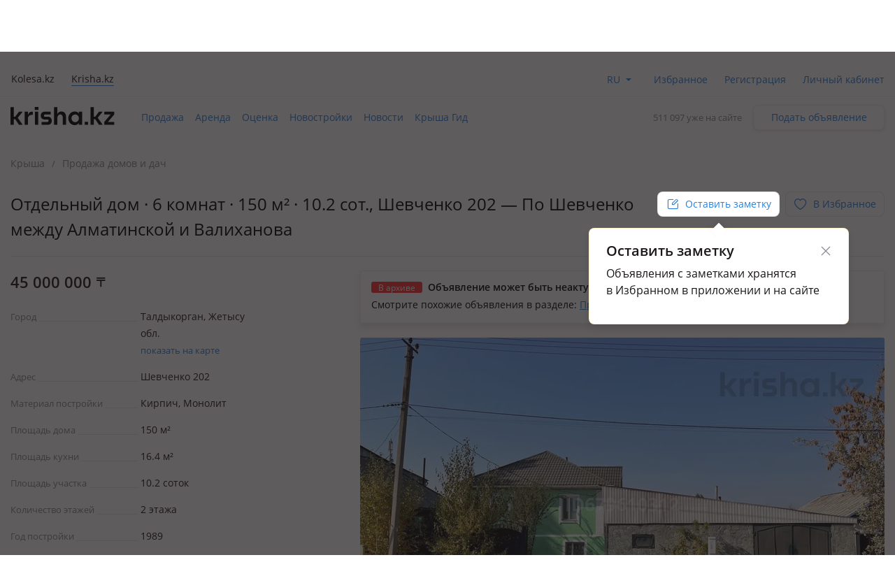

--- FILE ---
content_type: text/html; charset=UTF-8
request_url: https://krisha.kz/a/show/679610312
body_size: 21689
content:
<!DOCTYPE html>
<html>
<head>
    <meta charset="utf-8"/>
    <meta http-equiv="x-ua-compatible" content="ie=edge"/>
    <meta name="viewport" content="width=device-width, initial-scale=1">
    <title>Продажа - №679610312: Шевченко — По Шевченко между Алматинской и Валиханова, Талдыкорган — за 45000000тг. — Крыша</title>
    <meta name="description" content="«Крыша» - все бесплатные объявления: №679610312.Продам хороший уютный дом в центре города. Состоящий из 6...Талдыкорган Қазақстандағы бағалар мен ұсыныстар."/>
            <meta name="keywords" content="Продажа, №679610312:, Шевченко, Шевченко, между, Алматинской, Валиханова, Талдыкорган, 45000000тг, Крыша"/>
                            <link rel="alternate" href="https://krisha.kz/a/show/679610312" hreflang="ru"/>
                    <link rel="alternate" href="https://krisha.kz/kz/a/show/679610312" hreflang="kz"/>
                            <link rel="canonical" href="https://krisha.kz/a/show/679610312"/>
                    <link href="https://m.krisha.kz/a/show/679610312" media="only screen and (max-width: 640px)" rel="alternate" />
        <link rel="icon" type="image/x-icon" href="//krisha.kz/static/frontend/favicons/favicon.ico?v2">
<link rel="icon" type="image/png" href="//krisha.kz/static/frontend/favicons/favicon-64x64.png?v2" sizes="64x64">

<link rel="apple-touch-icon" sizes="57x57" href="//krisha.kz/static/frontend/favicons/apple-touch-icon-57x57.png?v1">
<link rel="apple-touch-icon" sizes="76x76" href="//krisha.kz/static/frontend/favicons/apple-touch-icon-76x76.png?v1">
<link rel="apple-touch-icon" sizes="120x120" href="//krisha.kz/static/frontend/favicons/apple-touch-icon-120x120.png?v1">
<link rel="apple-touch-icon" sizes="152x152" href="//krisha.kz/static/frontend/favicons/apple-touch-icon-152x152.png?v1">
<link rel="apple-touch-icon" sizes="180x180" href="//krisha.kz/static/frontend/favicons/apple-touch-icon.png?v1">

<link rel="manifest" href="//krisha.kz/static/frontend/manifest.json?v=1">
<meta name="msapplication-config" content="//krisha.kz/static/frontend/browserconfig.xml" />
<meta name="apple-mobile-web-app-title" content="Krisha.kz">
<meta name="application-name" content="Krisha.kz">
<meta name="theme-color" content="#ffdd61">
    <meta name="og:title" content="Продажа - №679610312: Шевченко — По Шевченко между Алматинской и Валиханова, Талдыкорган — за 45000000тг. — Крыша"/>
    <meta name="og:url" content="https://krisha.kz/a/show/679610312"/>
                <meta name="og:image" content="https://krisha-photos.kcdn.online/webp/79/799447d3-7ad9-400e-b487-a2214d320bb3/1-400x300.jpg"/>
        <meta name="og:site_name" content="Krisha.kz"/>
                    <meta name="yandex-verification" content="f4a558e742872677" />
    <meta property="fb:pages" content="453858631376956" />
            <script id="jsdata">
        window.data = {"advert":{"id":679610312,"storage":"archive","commentsType":"adv","isCommentable":false,"isCommentableByEveryone":false,"isOnMap":true,"hasPrice":true,"price":45000000,"photos":[{"src":"https://krisha-photos.kcdn.online/webp/79/799447d3-7ad9-400e-b487-a2214d320bb3/1-full.jpg","w":1024,"h":768,"title":"Продажа домов и дачи в Жетысу обл.: Отдельный дом · 6 комнат · 150 м² · 10.2 сот., Шевченко 202 — По Шевченко между Алматинской и Валиханова за 45 млн 〒 — фото 2","alt":"Отдельный дом · 6 комнат · 150 м² · 10.2 сот., Шевченко 202 — По Шевченко между Алматинской и Валиханова за 45 млн 〒 в Талдыкоргане — фото 2"},{"src":"https://krisha-photos.kcdn.online/webp/79/799447d3-7ad9-400e-b487-a2214d320bb3/2-full.jpg","w":1024,"h":768,"title":"Продажа домов и дачи в Жетысу обл.: Отдельный дом · 6 комнат · 150 м² · 10.2 сот., Шевченко 202 — По Шевченко между Алматинской и Валиханова за 45 млн 〒 — фото 3","alt":"Отдельный дом · 6 комнат · 150 м² · 10.2 сот., Шевченко 202 — По Шевченко между Алматинской и Валиханова за 45 млн 〒 в Талдыкоргане — фото 3"},{"src":"https://krisha-photos.kcdn.online/webp/79/799447d3-7ad9-400e-b487-a2214d320bb3/3-full.jpg","w":768,"h":1024,"title":"Продажа домов и дачи в Жетысу обл.: Отдельный дом · 6 комнат · 150 м² · 10.2 сот., Шевченко 202 — По Шевченко между Алматинской и Валиханова за 45 млн 〒 — фото 4","alt":"Отдельный дом · 6 комнат · 150 м² · 10.2 сот., Шевченко 202 — По Шевченко между Алматинской и Валиханова за 45 млн 〒 в Талдыкоргане — фото 4"},{"src":"https://krisha-photos.kcdn.online/webp/79/799447d3-7ad9-400e-b487-a2214d320bb3/4-full.jpg","w":1024,"h":768,"title":"Продажа домов и дачи в Жетысу обл.: Отдельный дом · 6 комнат · 150 м² · 10.2 сот., Шевченко 202 — По Шевченко между Алматинской и Валиханова за 45 млн 〒 — фото 5","alt":"Отдельный дом · 6 комнат · 150 м² · 10.2 сот., Шевченко 202 — По Шевченко между Алматинской и Валиханова за 45 млн 〒 в Талдыкоргане — фото 5"},{"src":"https://krisha-photos.kcdn.online/webp/79/799447d3-7ad9-400e-b487-a2214d320bb3/5-full.jpg","w":768,"h":1024,"title":"Продажа домов и дачи в Жетысу обл.: Отдельный дом · 6 комнат · 150 м² · 10.2 сот., Шевченко 202 — По Шевченко между Алматинской и Валиханова за 45 млн 〒 — фото 6","alt":"Отдельный дом · 6 комнат · 150 м² · 10.2 сот., Шевченко 202 — По Шевченко между Алматинской и Валиханова за 45 млн 〒 в Талдыкоргане — фото 6"},{"src":"https://krisha-photos.kcdn.online/webp/79/799447d3-7ad9-400e-b487-a2214d320bb3/6-full.jpg","w":1024,"h":768,"title":"Продажа домов и дачи в Жетысу обл.: Отдельный дом · 6 комнат · 150 м² · 10.2 сот., Шевченко 202 — По Шевченко между Алматинской и Валиханова за 45 млн 〒 — фото 7","alt":"Отдельный дом · 6 комнат · 150 м² · 10.2 сот., Шевченко 202 — По Шевченко между Алматинской и Валиханова за 45 млн 〒 в Талдыкоргане — фото 7"},{"src":"https://krisha-photos.kcdn.online/webp/79/799447d3-7ad9-400e-b487-a2214d320bb3/7-full.jpg","w":1024,"h":768,"title":"Продажа домов и дачи в Жетысу обл.: Отдельный дом · 6 комнат · 150 м² · 10.2 сот., Шевченко 202 — По Шевченко между Алматинской и Валиханова за 45 млн 〒 — фото 8","alt":"Отдельный дом · 6 комнат · 150 м² · 10.2 сот., Шевченко 202 — По Шевченко между Алматинской и Валиханова за 45 млн 〒 в Талдыкоргане — фото 8"},{"src":"https://krisha-photos.kcdn.online/webp/79/799447d3-7ad9-400e-b487-a2214d320bb3/8-full.jpg","w":1024,"h":768,"title":"Продажа домов и дачи в Жетысу обл.: Отдельный дом · 6 комнат · 150 м² · 10.2 сот., Шевченко 202 — По Шевченко между Алматинской и Валиханова за 45 млн 〒 — фото 9","alt":"Отдельный дом · 6 комнат · 150 м² · 10.2 сот., Шевченко 202 — По Шевченко между Алматинской и Валиханова за 45 млн 〒 в Талдыкоргане — фото 9"},{"src":"https://krisha-photos.kcdn.online/webp/79/799447d3-7ad9-400e-b487-a2214d320bb3/13-full.jpg","w":1024,"h":768,"title":"Продажа домов и дачи в Жетысу обл.: Отдельный дом · 6 комнат · 150 м² · 10.2 сот., Шевченко 202 — По Шевченко между Алматинской и Валиханова за 45 млн 〒 — фото 14","alt":"Отдельный дом · 6 комнат · 150 м² · 10.2 сот., Шевченко 202 — По Шевченко между Алматинской и Валиханова за 45 млн 〒 в Талдыкоргане — фото 14"},{"src":"https://krisha-photos.kcdn.online/webp/79/799447d3-7ad9-400e-b487-a2214d320bb3/12-full.jpg","w":768,"h":1024,"title":"Продажа домов и дачи в Жетысу обл.: Отдельный дом · 6 комнат · 150 м² · 10.2 сот., Шевченко 202 — По Шевченко между Алматинской и Валиханова за 45 млн 〒 — фото 13","alt":"Отдельный дом · 6 комнат · 150 м² · 10.2 сот., Шевченко 202 — По Шевченко между Алматинской и Валиханова за 45 млн 〒 в Талдыкоргане — фото 13"},{"src":"https://krisha-photos.kcdn.online/webp/79/799447d3-7ad9-400e-b487-a2214d320bb3/36-full.jpg","w":900,"h":1200,"title":"Продажа домов и дачи в Жетысу обл.: Отдельный дом · 6 комнат · 150 м² · 10.2 сот., Шевченко 202 — По Шевченко между Алматинской и Валиханова за 45 млн 〒 — фото 37","alt":"Отдельный дом · 6 комнат · 150 м² · 10.2 сот., Шевченко 202 — По Шевченко между Алматинской и Валиханова за 45 млн 〒 в Талдыкоргане — фото 37"},{"src":"https://krisha-photos.kcdn.online/webp/79/799447d3-7ad9-400e-b487-a2214d320bb3/37-full.jpg","w":900,"h":1200,"title":"Продажа домов и дачи в Жетысу обл.: Отдельный дом · 6 комнат · 150 м² · 10.2 сот., Шевченко 202 — По Шевченко между Алматинской и Валиханова за 45 млн 〒 — фото 38","alt":"Отдельный дом · 6 комнат · 150 м² · 10.2 сот., Шевченко 202 — По Шевченко между Алматинской и Валиханова за 45 млн 〒 в Талдыкоргане — фото 38"},{"src":"https://krisha-photos.kcdn.online/webp/79/799447d3-7ad9-400e-b487-a2214d320bb3/38-full.jpg","w":900,"h":1200,"title":"Продажа домов и дачи в Жетысу обл.: Отдельный дом · 6 комнат · 150 м² · 10.2 сот., Шевченко 202 — По Шевченко между Алматинской и Валиханова за 45 млн 〒 — фото 39","alt":"Отдельный дом · 6 комнат · 150 м² · 10.2 сот., Шевченко 202 — По Шевченко между Алматинской и Валиханова за 45 млн 〒 в Талдыкоргане — фото 39"},{"src":"https://krisha-photos.kcdn.online/webp/79/799447d3-7ad9-400e-b487-a2214d320bb3/39-full.jpg","w":1600,"h":1200,"title":"Продажа домов и дачи в Жетысу обл.: Отдельный дом · 6 комнат · 150 м² · 10.2 сот., Шевченко 202 — По Шевченко между Алматинской и Валиханова за 45 млн 〒 — фото 40","alt":"Отдельный дом · 6 комнат · 150 м² · 10.2 сот., Шевченко 202 — По Шевченко между Алматинской и Валиханова за 45 млн 〒 в Талдыкоргане — фото 40"},{"src":"https://krisha-photos.kcdn.online/webp/79/799447d3-7ad9-400e-b487-a2214d320bb3/14-full.jpg","w":768,"h":1024,"title":"Продажа домов и дачи в Жетысу обл.: Отдельный дом · 6 комнат · 150 м² · 10.2 сот., Шевченко 202 — По Шевченко между Алматинской и Валиханова за 45 млн 〒 — фото 15","alt":"Отдельный дом · 6 комнат · 150 м² · 10.2 сот., Шевченко 202 — По Шевченко между Алматинской и Валиханова за 45 млн 〒 в Талдыкоргане — фото 15"},{"src":"https://krisha-photos.kcdn.online/webp/79/799447d3-7ad9-400e-b487-a2214d320bb3/15-full.jpg","w":768,"h":1024,"title":"Продажа домов и дачи в Жетысу обл.: Отдельный дом · 6 комнат · 150 м² · 10.2 сот., Шевченко 202 — По Шевченко между Алматинской и Валиханова за 45 млн 〒 — фото 16","alt":"Отдельный дом · 6 комнат · 150 м² · 10.2 сот., Шевченко 202 — По Шевченко между Алматинской и Валиханова за 45 млн 〒 в Талдыкоргане — фото 16"},{"src":"https://krisha-photos.kcdn.online/webp/79/799447d3-7ad9-400e-b487-a2214d320bb3/16-full.jpg","w":768,"h":1024,"title":"Продажа домов и дачи в Жетысу обл.: Отдельный дом · 6 комнат · 150 м² · 10.2 сот., Шевченко 202 — По Шевченко между Алматинской и Валиханова за 45 млн 〒 — фото 17","alt":"Отдельный дом · 6 комнат · 150 м² · 10.2 сот., Шевченко 202 — По Шевченко между Алматинской и Валиханова за 45 млн 〒 в Талдыкоргане — фото 17"},{"src":"https://krisha-photos.kcdn.online/webp/79/799447d3-7ad9-400e-b487-a2214d320bb3/17-full.jpg","w":768,"h":1024,"title":"Продажа домов и дачи в Жетысу обл.: Отдельный дом · 6 комнат · 150 м² · 10.2 сот., Шевченко 202 — По Шевченко между Алматинской и Валиханова за 45 млн 〒 — фото 18","alt":"Отдельный дом · 6 комнат · 150 м² · 10.2 сот., Шевченко 202 — По Шевченко между Алматинской и Валиханова за 45 млн 〒 в Талдыкоргане — фото 18"},{"src":"https://krisha-photos.kcdn.online/webp/79/799447d3-7ad9-400e-b487-a2214d320bb3/18-full.jpg","w":768,"h":1024,"title":"Продажа домов и дачи в Жетысу обл.: Отдельный дом · 6 комнат · 150 м² · 10.2 сот., Шевченко 202 — По Шевченко между Алматинской и Валиханова за 45 млн 〒 — фото 19","alt":"Отдельный дом · 6 комнат · 150 м² · 10.2 сот., Шевченко 202 — По Шевченко между Алматинской и Валиханова за 45 млн 〒 в Талдыкоргане — фото 19"},{"src":"https://krisha-photos.kcdn.online/webp/79/799447d3-7ad9-400e-b487-a2214d320bb3/19-full.jpg","w":768,"h":1024,"title":"Продажа домов и дачи в Жетысу обл.: Отдельный дом · 6 комнат · 150 м² · 10.2 сот., Шевченко 202 — По Шевченко между Алматинской и Валиханова за 45 млн 〒 — фото 20","alt":"Отдельный дом · 6 комнат · 150 м² · 10.2 сот., Шевченко 202 — По Шевченко между Алматинской и Валиханова за 45 млн 〒 в Талдыкоргане — фото 20"},{"src":"https://krisha-photos.kcdn.online/webp/79/799447d3-7ad9-400e-b487-a2214d320bb3/20-full.jpg","w":768,"h":1024,"title":"Продажа домов и дачи в Жетысу обл.: Отдельный дом · 6 комнат · 150 м² · 10.2 сот., Шевченко 202 — По Шевченко между Алматинской и Валиханова за 45 млн 〒 — фото 21","alt":"Отдельный дом · 6 комнат · 150 м² · 10.2 сот., Шевченко 202 — По Шевченко между Алматинской и Валиханова за 45 млн 〒 в Талдыкоргане — фото 21"},{"src":"https://krisha-photos.kcdn.online/webp/79/799447d3-7ad9-400e-b487-a2214d320bb3/21-full.jpg","w":768,"h":1024,"title":"Продажа домов и дачи в Жетысу обл.: Отдельный дом · 6 комнат · 150 м² · 10.2 сот., Шевченко 202 — По Шевченко между Алматинской и Валиханова за 45 млн 〒 — фото 22","alt":"Отдельный дом · 6 комнат · 150 м² · 10.2 сот., Шевченко 202 — По Шевченко между Алматинской и Валиханова за 45 млн 〒 в Талдыкоргане — фото 22"},{"src":"https://krisha-photos.kcdn.online/webp/79/799447d3-7ad9-400e-b487-a2214d320bb3/22-full.jpg","w":1024,"h":768,"title":"Продажа домов и дачи в Жетысу обл.: Отдельный дом · 6 комнат · 150 м² · 10.2 сот., Шевченко 202 — По Шевченко между Алматинской и Валиханова за 45 млн 〒 — фото 23","alt":"Отдельный дом · 6 комнат · 150 м² · 10.2 сот., Шевченко 202 — По Шевченко между Алматинской и Валиханова за 45 млн 〒 в Талдыкоргане — фото 23"},{"src":"https://krisha-photos.kcdn.online/webp/79/799447d3-7ad9-400e-b487-a2214d320bb3/23-full.jpg","w":768,"h":1024,"title":"Продажа домов и дачи в Жетысу обл.: Отдельный дом · 6 комнат · 150 м² · 10.2 сот., Шевченко 202 — По Шевченко между Алматинской и Валиханова за 45 млн 〒 — фото 24","alt":"Отдельный дом · 6 комнат · 150 м² · 10.2 сот., Шевченко 202 — По Шевченко между Алматинской и Валиханова за 45 млн 〒 в Талдыкоргане — фото 24"},{"src":"https://krisha-photos.kcdn.online/webp/79/799447d3-7ad9-400e-b487-a2214d320bb3/24-full.jpg","w":768,"h":1024,"title":"Продажа домов и дачи в Жетысу обл.: Отдельный дом · 6 комнат · 150 м² · 10.2 сот., Шевченко 202 — По Шевченко между Алматинской и Валиханова за 45 млн 〒 — фото 25","alt":"Отдельный дом · 6 комнат · 150 м² · 10.2 сот., Шевченко 202 — По Шевченко между Алматинской и Валиханова за 45 млн 〒 в Талдыкоргане — фото 25"},{"src":"https://krisha-photos.kcdn.online/webp/79/799447d3-7ad9-400e-b487-a2214d320bb3/25-full.jpg","w":768,"h":1024,"title":"Продажа домов и дачи в Жетысу обл.: Отдельный дом · 6 комнат · 150 м² · 10.2 сот., Шевченко 202 — По Шевченко между Алматинской и Валиханова за 45 млн 〒 — фото 26","alt":"Отдельный дом · 6 комнат · 150 м² · 10.2 сот., Шевченко 202 — По Шевченко между Алматинской и Валиханова за 45 млн 〒 в Талдыкоргане — фото 26"},{"src":"https://krisha-photos.kcdn.online/webp/79/799447d3-7ad9-400e-b487-a2214d320bb3/26-full.jpg","w":768,"h":1024,"title":"Продажа домов и дачи в Жетысу обл.: Отдельный дом · 6 комнат · 150 м² · 10.2 сот., Шевченко 202 — По Шевченко между Алматинской и Валиханова за 45 млн 〒 — фото 27","alt":"Отдельный дом · 6 комнат · 150 м² · 10.2 сот., Шевченко 202 — По Шевченко между Алматинской и Валиханова за 45 млн 〒 в Талдыкоргане — фото 27"},{"src":"https://krisha-photos.kcdn.online/webp/79/799447d3-7ad9-400e-b487-a2214d320bb3/27-full.jpg","w":768,"h":1024,"title":"Продажа домов и дачи в Жетысу обл.: Отдельный дом · 6 комнат · 150 м² · 10.2 сот., Шевченко 202 — По Шевченко между Алматинской и Валиханова за 45 млн 〒 — фото 28","alt":"Отдельный дом · 6 комнат · 150 м² · 10.2 сот., Шевченко 202 — По Шевченко между Алматинской и Валиханова за 45 млн 〒 в Талдыкоргане — фото 28"},{"src":"https://krisha-photos.kcdn.online/webp/79/799447d3-7ad9-400e-b487-a2214d320bb3/28-full.jpg","w":768,"h":1024,"title":"Продажа домов и дачи в Жетысу обл.: Отдельный дом · 6 комнат · 150 м² · 10.2 сот., Шевченко 202 — По Шевченко между Алматинской и Валиханова за 45 млн 〒 — фото 29","alt":"Отдельный дом · 6 комнат · 150 м² · 10.2 сот., Шевченко 202 — По Шевченко между Алматинской и Валиханова за 45 млн 〒 в Талдыкоргане — фото 29"},{"src":"https://krisha-photos.kcdn.online/webp/79/799447d3-7ad9-400e-b487-a2214d320bb3/29-full.jpg","w":768,"h":1024,"title":"Продажа домов и дачи в Жетысу обл.: Отдельный дом · 6 комнат · 150 м² · 10.2 сот., Шевченко 202 — По Шевченко между Алматинской и Валиханова за 45 млн 〒 — фото 30","alt":"Отдельный дом · 6 комнат · 150 м² · 10.2 сот., Шевченко 202 — По Шевченко между Алматинской и Валиханова за 45 млн 〒 в Талдыкоргане — фото 30"},{"src":"https://krisha-photos.kcdn.online/webp/79/799447d3-7ad9-400e-b487-a2214d320bb3/30-full.jpg","w":768,"h":1024,"title":"Продажа домов и дачи в Жетысу обл.: Отдельный дом · 6 комнат · 150 м² · 10.2 сот., Шевченко 202 — По Шевченко между Алматинской и Валиханова за 45 млн 〒 — фото 31","alt":"Отдельный дом · 6 комнат · 150 м² · 10.2 сот., Шевченко 202 — По Шевченко между Алматинской и Валиханова за 45 млн 〒 в Талдыкоргане — фото 31"},{"src":"https://krisha-photos.kcdn.online/webp/79/799447d3-7ad9-400e-b487-a2214d320bb3/31-full.jpg","w":768,"h":1024,"title":"Продажа домов и дачи в Жетысу обл.: Отдельный дом · 6 комнат · 150 м² · 10.2 сот., Шевченко 202 — По Шевченко между Алматинской и Валиханова за 45 млн 〒 — фото 32","alt":"Отдельный дом · 6 комнат · 150 м² · 10.2 сот., Шевченко 202 — По Шевченко между Алматинской и Валиханова за 45 млн 〒 в Талдыкоргане — фото 32"},{"src":"https://krisha-photos.kcdn.online/webp/79/799447d3-7ad9-400e-b487-a2214d320bb3/32-full.jpg","w":768,"h":1024,"title":"Продажа домов и дачи в Жетысу обл.: Отдельный дом · 6 комнат · 150 м² · 10.2 сот., Шевченко 202 — По Шевченко между Алматинской и Валиханова за 45 млн 〒 — фото 33","alt":"Отдельный дом · 6 комнат · 150 м² · 10.2 сот., Шевченко 202 — По Шевченко между Алматинской и Валиханова за 45 млн 〒 в Талдыкоргане — фото 33"},{"src":"https://krisha-photos.kcdn.online/webp/79/799447d3-7ad9-400e-b487-a2214d320bb3/33-full.jpg","w":768,"h":1024,"title":"Продажа домов и дачи в Жетысу обл.: Отдельный дом · 6 комнат · 150 м² · 10.2 сот., Шевченко 202 — По Шевченко между Алматинской и Валиханова за 45 млн 〒 — фото 34","alt":"Отдельный дом · 6 комнат · 150 м² · 10.2 сот., Шевченко 202 — По Шевченко между Алматинской и Валиханова за 45 млн 〒 в Талдыкоргане — фото 34"},{"src":"https://krisha-photos.kcdn.online/webp/79/799447d3-7ad9-400e-b487-a2214d320bb3/34-full.jpg","w":768,"h":1024,"title":"Продажа домов и дачи в Жетысу обл.: Отдельный дом · 6 комнат · 150 м² · 10.2 сот., Шевченко 202 — По Шевченко между Алматинской и Валиханова за 45 млн 〒 — фото 35","alt":"Отдельный дом · 6 комнат · 150 м² · 10.2 сот., Шевченко 202 — По Шевченко между Алматинской и Валиханова за 45 млн 〒 в Талдыкоргане — фото 35"},{"src":"https://krisha-photos.kcdn.online/webp/79/799447d3-7ad9-400e-b487-a2214d320bb3/35-full.jpg","w":768,"h":1024,"title":"Продажа домов и дачи в Жетысу обл.: Отдельный дом · 6 комнат · 150 м² · 10.2 сот., Шевченко 202 — По Шевченко между Алматинской и Валиханова за 45 млн 〒 — фото 36","alt":"Отдельный дом · 6 комнат · 150 м² · 10.2 сот., Шевченко 202 — По Шевченко между Алматинской и Валиханова за 45 млн 〒 в Талдыкоргане — фото 36"}],"hasPackages":false,"title":"Отдельный дом · 6 комнат · 150 м² · 10.2 сот.","addressTitle":"Шевченко 202 — По Шевченко между Алматинской и Валиханова","userType":"owner","square":150,"rooms":6,"ownerName":"Максим","status":"archive","map":{"lat":45.007221,"lon":78.376167,"zoom":14,"type":null},"sectionAlias":"prodazha","categoryId":62,"categoryAlias":"doma-dachi","address":{"city":"Taldykorgan","country":"Kazahstan","region":"Zhetysu_obl_","street":"Shevchenko","house_num":"202","corner_street":"Po_Shevchenko_mezhdu_Almatinskoy_i_Valihanova"},"isEstateVerified":false,"isOwnedByCurrentUser":false,"hasRelatedCompilation":false,"isBookingEnabled":false},"adverts":[{"id":679610312,"tempId":679610312,"storage":"archive","uuid":"799447d3-7ad9-400e-b487-a2214d320bb3","url":"//krisha.kz/a/show/679610312","title":"Отдельный дом · 6 комнат · 150 м² · 10.2 сот.","titleWithPrice":"Отдельный дом · 6 комнат · 150 м² · 10.2 сот. за 45&nbsp;млн&nbsp;<span class=\"currency-sign offer__currency\">〒</span>","city":"Талдыкорган","address":"Шевченко 202 — По Шевченко между Алматинской и Валиханова","fullAddress":"Талдыкорган, Шевченко 202 — По Шевченко между Алматинской и Валиханова","price":"45&nbsp;000&nbsp;000&nbsp;<span class=\"currency-sign offer__currency\">〒</span>","priceM2":300000,"priceM2Text":null,"daysInLive":1,"description":"2 этажа, 1989 г.п., жил. площадь 92.6 м², кухня 16.4 м², поливная вода: постоянно, электричество: есть, газ: магистральный, потолки 3м., меблирована частично, Продам хороший уютный дом в центре города. Состоящий из 6 жилых комнат, из них 2 на первом этаже и 4 на втором этаже, раздельный санузел в д…","isFlatLayout":false,"isHouseLayout":false,"isLayout":false,"category":{"id":62,"name":"sell.house_dacha","label":"Продажа домов и дач","isDisabled":false},"owner":{"isPro":false,"isComplex":false,"isBuilder":false,"isOwner":true,"title":"Хозяин","label":{"title":"Хозяин недвижимости","name":"owner","color":"yellow"},"isChecked":false,"isCurrentUser":false},"nbPhotos":36,"photo":{"title":"Продажа домов и дачи в Жетысу обл.: Отдельный дом · 6 комнат · 150 м² · 10.2 сот., Шевченко 202 — По Шевченко между Алматинской и Валиханова за 45 млн 〒","alt":"Отдельный дом · 6 комнат · 150 м² · 10.2 сот., Шевченко 202 — По Шевченко между Алматинской и Валиханова за 45 млн 〒 в Талдыкоргане","1x":"https://krisha-photos.kcdn.online/webp/79/799447d3-7ad9-400e-b487-a2214d320bb3/1-280x175.jpg","1.5x":"https://krisha-photos.kcdn.online/webp/79/799447d3-7ad9-400e-b487-a2214d320bb3/1-448x280.jpg","2x":"https://krisha-photos.kcdn.online/webp/79/799447d3-7ad9-400e-b487-a2214d320bb3/1-560x350.jpg","3x":"https://krisha-photos.kcdn.online/webp/79/799447d3-7ad9-400e-b487-a2214d320bb3/1-750x470.jpg","mainId":1,"isModerated":true,"count":36},"expiresAtText":"Будет перенесено в архив <b>в&nbsp;течение&nbsp;часа</b>","deletedAtText":"","expiresWarning":"Это объявление будет перенесено в архив в течение часа. Чтобы этого не случилось, продлите его.","isExpiresSoon":true,"isEstateVerified":false,"hiddenReason":{"reason":"","comment":""},"isEdited":false,"isBookingEnabled":false,"isEditable":false,"isRemovable":false,"isOwner":false,"addedAt":"2025-07-26","createdAt":"2022-10-15","hasAutoRe":false,"hasAutoUp":false,"hasPackages":false,"services":[],"contactsInfo":{"phonePreview":"+7 701 ","phonesNb":2},"isAgent":false,"statusBadge":[],"hasActiveBookingRequests":false,"hasPhoto":true,"paidServices":{"auto-re":{"name":"auto-re","apiName":"auto-re","successMessage":"Будет автоматически продлеваться каждые 7 дней","cancelMessage":"Не будет автоматически продлеваться","cancelTitle":null,"price":0,"title":"Автопродление","description":"Автоматически продлевать это объявление каждую неделю.","isCancelable":true,"icon":"re","quantity":1,"isApplied":false,"isAvailable":false,"isVisibleInCabinet":false,"advertId":679610312,"advertStorage":"archive","freeLockTime":"меньше часа","freeLockTimeSec":0,"buttonText":"Автопродление за 45 〒/нед.","additionalButtonText":"Автоматически продлевать это объявление каждую неделю.","unavailableMessage":"Услуга недоступна для этого объявления."},"auto-up":{"name":"auto-up","apiName":"auto-up","successMessage":"Будет автоматически подниматься в ТОП раз в сутки","cancelMessage":"Не будет автоматически подниматься в ТОП","cancelTitle":null,"price":0,"title":"Автоподнятие","description":"Объявление будет поднято выше бесплатных на 24 часа, каждый день.","isCancelable":true,"icon":"up","quantity":1,"isApplied":false,"isAvailable":false,"isVisibleInCabinet":false,"advertId":679610312,"advertStorage":"archive","freeLockTime":"меньше часа","freeLockTimeSec":0,"buttonText":"Поднимать в ТОП за 300 〒 в день","additionalButtonText":"Объявление будет поднято выше бесплатных на 24 часа, каждый день.","unavailableMessage":"Услуга недоступна для этого объявления."},"archive-re":{"name":"archive-re","apiName":"re","successMessage":"Объявление восстановлено","cancelMessage":null,"cancelTitle":null,"price":0,"title":"Восстановить","description":"Ваше объявление проживет на сайте 7 дней с момента восстановления.","isCancelable":false,"icon":"re","quantity":1,"isApplied":true,"isAvailable":true,"isVisibleInCabinet":true,"advertId":679610312,"advertStorage":"archive","freeLockTime":"меньше часа","freeLockTimeSec":0,"buttonText":"Восстановить бесплатно","additionalButtonText":"","unavailableMessage":""},"hot":{"name":"hot","apiName":"hot","successMessage":"Помещено в Горячие","cancelMessage":null,"cancelTitle":null,"price":300,"title":"Отправить в Горячие","description":"Объявление попадёт в горячие предложения. Каждый посетитель сайта или приложения видит объявление в 4 раза чаще.","isCancelable":false,"icon":"hot","quantity":1,"isApplied":true,"isAvailable":false,"isVisibleInCabinet":false,"advertId":679610312,"advertStorage":"archive","freeLockTime":"меньше часа","freeLockTimeSec":0,"buttonText":"Отправить в Горячие за 300 〒","additionalButtonText":"Добавьте фото в объявления, чтобы разместить в горячих.","unavailableMessage":"<a href=\"/my/?returnUrl=https%3A%2F%2Fkrisha.kz%2Fmy%2Fphotos%3Fid%3D679610312\" class=\"menu-item-photo\">Добавьте фото</a> в объявление, чтобы разместить в горячих."},"plus-b2b-one":{"name":"plus-b2b-one","apiName":"plus-b2b-one","successMessage":"Подписка успешно подключена","cancelMessage":null,"cancelTitle":null,"price":3572,"title":"Подписка на месяц","description":"Подписка Krisha PLUS","isCancelable":false,"icon":"","quantity":1,"isApplied":false,"isAvailable":false,"isVisibleInCabinet":false,"advertId":679610312,"advertStorage":"archive","freeLockTime":"меньше часа","freeLockTimeSec":0,"buttonText":"Подписка на месяц","additionalButtonText":"","unavailableMessage":"Услуга недоступна для этого объявления."},"plus-b2c-one":{"name":"plus-b2c-one","apiName":"plus-b2c-one","successMessage":"paidServices.plus-b2c-one.successMessage","cancelMessage":null,"cancelTitle":null,"price":2852,"title":"Подписка на месяц","description":"paidServices.plus-b2c-one.description","isCancelable":false,"icon":"","quantity":1,"isApplied":false,"isAvailable":false,"isVisibleInCabinet":false,"advertId":679610312,"advertStorage":"archive","freeLockTime":"меньше часа","freeLockTimeSec":0,"buttonText":"Подписка на месяц","additionalButtonText":"","unavailableMessage":"Услуга недоступна для этого объявления."},"limit-pay":{"name":"limit-pay","apiName":"limit-pay","successMessage":"Объявление успешно оплачено и отправлено модератору.","cancelMessage":null,"cancelTitle":null,"price":45,"title":"Опубликовать","description":"Объявление будет опубликовано на сайте после оплаты и проверки модератором.","isCancelable":false,"icon":null,"quantity":1,"isApplied":true,"isAvailable":false,"isVisibleInCabinet":false,"advertId":679610312,"advertStorage":"archive","freeLockTime":"меньше часа","freeLockTimeSec":0,"buttonText":"Опубликовать за 45 〒","additionalButtonText":"","unavailableMessage":"Услуга недоступна для этого объявления."},"re":{"name":"re","apiName":"re","successMessage":"Продлено на 7 дней","cancelMessage":null,"cancelTitle":null,"price":0,"title":"Продлить","description":"Объявление будет на сайте 7 дней с момента продления.","isCancelable":false,"icon":"re","quantity":1,"isApplied":true,"isAvailable":true,"isVisibleInCabinet":false,"advertId":679610312,"advertStorage":"archive","freeLockTime":"меньше часа","freeLockTimeSec":0,"buttonText":"Продлить бесплатно","additionalButtonText":"","unavailableMessage":"Вы недавно продлевали это объявление. Бесплатное продление доступно раз в сутки."},"up":{"name":"up","apiName":"up","successMessage":"Отправлено в ТОП","cancelMessage":null,"cancelTitle":null,"price":300,"title":"Отправить в ТОП","description":"Объявление поднято в поиске выше бесплатных на 24 часа.","isCancelable":false,"icon":"up","quantity":1,"isApplied":true,"isAvailable":false,"isVisibleInCabinet":false,"advertId":679610312,"advertStorage":"archive","freeLockTime":"меньше часа","freeLockTimeSec":0,"buttonText":"Отправить в ТОП за 300 〒","additionalButtonText":"24 часа выше бесплатных объявлений","unavailableMessage":"Услуга недоступна для этого объявления."},"up-gold":{"name":"up-gold","apiName":"up-gold","successMessage":"Отправлено в ТОП","cancelMessage":null,"cancelTitle":null,"price":390,"title":"Отправить в ТОП","description":"Объявление поднято в поиске выше бесплатных на 24 часа.","isCancelable":false,"icon":"up","quantity":1,"isApplied":false,"isAvailable":false,"isVisibleInCabinet":false,"advertId":679610312,"advertStorage":"archive","freeLockTime":"меньше часа","freeLockTimeSec":0,"buttonText":"Отправить в ТОП за 390 〒","additionalButtonText":"24 часа выше бесплатных объявлений","unavailableMessage":"Услуга недоступна для этого объявления."},"up-premium":{"name":"up-premium","apiName":"up-premium","successMessage":"Отправлено в ТОП","cancelMessage":null,"cancelTitle":null,"price":450,"title":"Отправить в ТОП","description":"Объявление поднято в поиске выше бесплатных на 24 часа.","isCancelable":false,"icon":"up","quantity":1,"isApplied":false,"isAvailable":false,"isVisibleInCabinet":false,"advertId":679610312,"advertStorage":"archive","freeLockTime":"меньше часа","freeLockTimeSec":0,"buttonText":"Отправить в ТОП за 450 〒","additionalButtonText":"24 часа выше бесплатных объявлений","unavailableMessage":"Услуга недоступна для этого объявления."},"s":{"name":"s","apiName":"s","successMessage":"Помечено флажком «Срочно, торг»","cancelMessage":"Снят флажок «Срочно, торг»","cancelTitle":"Убрать «Срочно, торг»","price":90,"title":"Срочно, торг","description":"Такая метка вызывает на 60% больше интереса у покупателей.","isCancelable":true,"icon":"urgent","quantity":1,"isApplied":false,"isAvailable":false,"isVisibleInCabinet":false,"advertId":679610312,"advertStorage":"archive","freeLockTime":"меньше часа","freeLockTimeSec":0,"buttonText":"Поставить «Срочно, торг» за 90 〒","additionalButtonText":"","unavailableMessage":"Услуга недоступна для этого объявления."},"paid-auto-re":{"name":"paid-auto-re","apiName":"paid-auto-re","successMessage":"paidServices.paid-auto-re.successMessage","cancelMessage":null,"cancelTitle":null,"price":45,"title":"Продлить","description":"Автоматически продлевать это объявление.","isCancelable":false,"icon":"re","quantity":1,"isApplied":true,"isAvailable":true,"isVisibleInCabinet":false,"advertId":679610312,"advertStorage":"archive","freeLockTime":"меньше часа","freeLockTimeSec":0,"buttonText":"Продлить на неделю за 45 〒","additionalButtonText":"","unavailableMessage":"Вы недавно продлевали это объявление. Бесплатное продление доступно раз в сутки."},"pack-5-limit":{"name":"pack-5-limit","apiName":"pack-5-limit","successMessage":"Куплен пакет размещений","cancelMessage":null,"cancelTitle":null,"price":200,"title":"5 объявлений сверх лимита","description":"Действует 7 дней","isCancelable":false,"icon":null,"quantity":1,"isApplied":false,"isAvailable":false,"isVisibleInCabinet":false,"advertId":679610312,"advertStorage":"archive","freeLockTime":"меньше часа","freeLockTimeSec":0,"buttonText":"5 объявлений по 40 〒","additionalButtonText":"","unavailableMessage":"Услуга недоступна для этого объявления.","shortButtonText":"5"},"pack-15-limit":{"name":"pack-15-limit","apiName":"pack-15-limit","successMessage":"Куплен пакет размещений","cancelMessage":null,"cancelTitle":null,"price":570,"title":"15 объявлений сверх лимита","description":"Действует 7 дней","isCancelable":false,"icon":null,"quantity":1,"isApplied":false,"isAvailable":false,"isVisibleInCabinet":false,"advertId":679610312,"advertStorage":"archive","freeLockTime":"меньше часа","freeLockTimeSec":0,"buttonText":"15 объявлений по 38 〒","additionalButtonText":"","unavailableMessage":"Услуга недоступна для этого объявления.","shortButtonText":"15"},"pack-25-limit":{"name":"pack-25-limit","apiName":"pack-25-limit","successMessage":"Куплен пакет размещений","cancelMessage":null,"cancelTitle":null,"price":825,"title":"25 объявлений сверх лимита","description":"Действует 7 дней","isCancelable":false,"icon":null,"quantity":1,"isApplied":false,"isAvailable":false,"isVisibleInCabinet":false,"advertId":679610312,"advertStorage":"archive","freeLockTime":"меньше часа","freeLockTimeSec":0,"buttonText":"25 объявлений по 33 〒","additionalButtonText":"","unavailableMessage":"Услуга недоступна для этого объявления.","shortButtonText":"25"},"pack-35-limit":{"name":"pack-35-limit","apiName":"pack-35-limit","successMessage":"Куплен пакет размещений","cancelMessage":null,"cancelTitle":null,"price":1015,"title":"35 объявлений сверх лимита","description":"Действует 7 дней","isCancelable":false,"icon":null,"quantity":1,"isApplied":false,"isAvailable":false,"isVisibleInCabinet":false,"advertId":679610312,"advertStorage":"archive","freeLockTime":"меньше часа","freeLockTimeSec":0,"buttonText":"35 объявлений по 29 〒","additionalButtonText":"","unavailableMessage":"Услуга недоступна для этого объявления.","shortButtonText":"35"},"pack-55-limit":{"name":"pack-55-limit","apiName":"pack-55-limit","successMessage":"Куплен пакет размещений","cancelMessage":null,"cancelTitle":null,"price":1320,"title":"55 объявлений сверх лимита","description":"Действует 7 дней","isCancelable":false,"icon":null,"quantity":1,"isApplied":false,"isAvailable":false,"isVisibleInCabinet":false,"advertId":679610312,"advertStorage":"archive","freeLockTime":"меньше часа","freeLockTimeSec":0,"buttonText":"55 объявлений по 24 〒","additionalButtonText":"","unavailableMessage":"Услуга недоступна для этого объявления.","shortButtonText":"55"},"pack-100-limit":{"name":"pack-100-limit","apiName":"pack-100-limit","successMessage":"Куплен пакет размещений","cancelMessage":null,"cancelTitle":null,"price":1900,"title":"100 объявлений сверх лимита","description":"Действует 7 дней","isCancelable":false,"icon":null,"quantity":1,"isApplied":false,"isAvailable":false,"isVisibleInCabinet":false,"advertId":679610312,"advertStorage":"archive","freeLockTime":"меньше часа","freeLockTimeSec":0,"buttonText":"100 объявлений по 19 〒","additionalButtonText":"","unavailableMessage":"Услуга недоступна для этого объявления.","shortButtonText":"100"},"saved-search":{"name":"saved-search","apiName":"saved-search","successMessage":"paidServices.saved-search.successMessage","cancelMessage":null,"cancelTitle":null,"price":950,"title":"Подписка на поиск","description":"paidServices.saved-search.description","isCancelable":false,"icon":"","quantity":1,"isApplied":false,"isAvailable":false,"isVisibleInCabinet":false,"advertId":679610312,"advertStorage":"archive","freeLockTime":"меньше часа","freeLockTimeSec":0,"buttonText":"Подписка на поиск","additionalButtonText":"","unavailableMessage":"Услуга недоступна для этого объявления."},"map-mark":{"name":"map-mark","apiName":"map-mark","successMessage":"Продвижение на карте включено","cancelMessage":null,"cancelTitle":null,"price":1200,"title":"Продвигать на карте","description":"Фото и яркий значок сделают объявление заметным на карте. Действует 7 дней","isCancelable":false,"icon":"","quantity":1,"isApplied":false,"isAvailable":false,"isVisibleInCabinet":false,"advertId":679610312,"advertStorage":"archive","freeLockTime":"меньше часа","freeLockTimeSec":0,"buttonText":"Продвигать на карте за 1200 ₸","additionalButtonText":"7 дней ярче всех","unavailableMessage":"Услуга недоступна для этого объявления."}}}],"analysisUrl":"/analytics/aPriceAnalysis/","platform":"desktop","utm":"","phonesUrl":"/a/ajaxPhones?id=679610312","claims":{"getReasonsUrl":"/claim/ajaxGetReasons/"},"agent":{"landingUrl":"https://krisha.kz/agents/buy?from=advert&geoId=195","getReasonsUrl":"/agent/ajaxGetReasons/"},"creditIsEnabled":false,"creditInfo":null,"user":{"phones":{"main":null},"accountFill":null,"balanceAmount":0,"email":null,"globalId":null,"hasActiveSubscription":false,"id":null,"identificationInfo":null,"isAgent":false,"isBuilder":false,"isBuilderOrComplex":false,"isCompany":false,"isComplex":false,"isGuest":true,"isIdentified":false,"isOwner":false,"isPro":false,"isSpecialist":false,"isStatusVerified":false,"locale":"","logoImg":null,"name":null,"type":null,"typeAlias":null,"xdmAssetUrl":"https://id.kolesa.kz/authToken.js"},"settings":{"showTextTranslation":true},"searchAnalytics":null,"dGisRegions":[{"name":"Алматы","bounds":[[43.311356,76.721521],[43.366891,76.698817],[43.442281,76.69697],[43.495902,76.773217],[43.478949,76.887808],[43.491006,76.919061],[43.461021,76.964974],[43.475405,77.024019],[43.468224,77.071052],[43.420876,77.111197],[43.384974,77.092545],[43.350398,77.121697],[43.288623,77.130764],[43.243627,77.160741],[43.073856,77.107785],[43.070938,77.089632],[43.034066,77.077184],[43.049618,76.966515],[43.033771,76.943479],[43.037882,76.906183],[43.083947,76.900697],[43.103095,76.741722],[43.167253,76.70909],[43.311356,76.721521]]},{"name":"Астана","bounds":[[50.949137,71.25763],[51.015405,71.15911],[51.259035,71.127413],[51.306666,71.33122],[51.331666,71.641526],[51.378815,71.718671],[51.217734,71.842987],[51.02963,71.87991],[50.971068,71.86563],[50.928205,71.609524],[50.949137,71.25763]]},{"name":"Караганда","bounds":[[49.97048,72.86687],[50.031985,72.864145],[50.071579,72.830379],[50.132364,72.835457],[50.159294,72.846029],[50.192972,72.930852],[50.170885,73.145574],[50.157115,73.166584],[50.153223,73.353485],[50.005306,73.413468],[49.686854,73.38921],[49.65147,73.2999],[49.637712,73.198415],[49.688026,72.861947],[49.738372,72.877067],[49.97048,72.86687]]},{"name":"Павлодар","bounds":[[52.214201,77.223834],[52.014535,77.241662],[51.991758,76.992875],[51.989277,76.9173],[52.020351,76.769674],[52.166653,76.660819],[52.180226,76.600238],[52.229329,76.645111],[52.439188,76.675924],[52.479541,76.992228],[52.446979,77.235345],[52.214201,77.223834]]},{"name":"Уральск","bounds":[[51.248864,51.568736],[51.225437,51.580605],[51.155685,51.56813],[51.03227,51.241077],[51.048987,51.217932],[51.217896,51.272711],[51.243037,51.258108],[51.293382,51.265796],[51.295239,51.323377],[51.31411,51.353126],[51.281324,51.446775],[51.289132,51.535491],[51.248864,51.568736]]},{"name":"Усть-Каменогорск","bounds":[[49.798516,82.661138],[49.841691,82.545707],[49.846928,82.44862],[49.92013,82.392522],[49.961702,82.454],[50.045936,82.43318],[50.059192,82.450724],[50.057306,82.715976],[50.028657,82.806336],[50.00252,82.796278],[49.864261,82.911019],[49.819293,82.904611],[49.801722,82.95274],[49.761077,82.980783],[49.762443,82.834545],[49.798516,82.661138]]},{"name":"Шымкент","bounds":[[42.43852,69.416245],[42.436468,69.802137],[42.242484,69.799675],[42.244521,69.414967],[42.43852,69.416245]]},{"name":"Петропавловск","bounds":[[54.952036,69.347885],[54.797665,69.266608],[54.763737,69.198513],[54.847098,68.951741],[54.879526,68.973207],[54.883477,68.994401],[54.922347,68.995059],[54.982374,69.075263],[54.996193,69.147545],[54.952036,69.347885]]},{"name":"Костанай","bounds":[[53.081786,63.570864],[53.060798,63.541088],[53.101271,63.459462],[53.125499,63.510712],[53.201547,63.455974],[53.216818,63.485376],[53.256371,63.484464],[53.31686,63.624834],[53.291543,63.646629],[53.288387,63.746165],[53.161294,63.629891],[53.157604,63.673836],[53.081786,63.570864]]},{"name":"Кокшетау","bounds":[[53.276659,69.004116],[53.318062,68.997167],[53.327877,69.167949],[53.39313,69.161429],[53.383133,69.274826],[53.397231,69.277034],[53.404166,69.315124],[53.370948,69.327714],[53.365164,69.426323],[53.377566,69.615022],[53.305991,69.762747],[53.20418,69.867178],[53.155209,70.039459],[53.165043,70.24582],[53.153623,70.368026],[53.116561,70.404051],[52.928993,70.478959],[52.871445,70.201804],[52.895084,70.179755],[52.904612,70.141435],[52.819776,69.911928],[52.812507,69.682352],[52.828986,69.557302],[52.938954,69.320958],[52.881871,69.146486],[52.910955,69.012816],[53.140112,69.147482],[53.224041,69.27637],[53.225447,69.012491],[53.276659,69.004116]]},{"name":"Атырау","bounds":[[47.15804,51.81079],[47.185327,51.773854],[47.206253,51.783515],[47.218498,51.838706],[47.208672,51.861149],[47.175483,51.876595],[47.184051,51.983982],[47.159303,52.057235],[47.149367,52.067301],[47.140455,52.044594],[47.121763,52.046404],[47.095943,52.091744],[47.045744,51.972771],[47.054367,51.928291],[47.009789,51.917185],[47.012164,51.882894],[47.039007,51.873782],[47.008341,51.837904],[47.013373,51.823097],[47.05764,51.852235],[47.049269,51.819873],[47.104107,51.780297],[47.15804,51.81079]]},{"name":"Актобе","bounds":[[50.565431,57.131233],[50.584455,57.29241],[50.522876,57.319324],[50.507563,57.456565],[50.537321,57.508771],[50.489218,57.653998],[50.502943,57.702377],[50.488773,57.760821],[50.410886,57.770117],[50.374648,57.71458],[50.353087,57.76243],[50.330205,57.773313],[50.275572,57.744175],[50.257032,57.755202],[50.241394,57.669871],[50.19675,57.687866],[50.188895,57.573892],[50.169447,57.558014],[50.121144,57.425888],[50.120826,57.148367],[50.152601,56.977926],[50.21554,56.914478],[50.275119,56.94188],[50.313889,56.88205],[50.343913,56.862849],[50.3877,56.861403],[50.556581,57.073194],[50.565431,57.131233]]},{"name":"Актау","bounds":[[43.559453,50.989242],[43.960347,50.700278],[44.143806,50.548767],[44.173939,50.310331],[44.240731,50.159119],[44.316906,50.077464],[44.386403,50.050169],[44.549467,50.033572],[44.758753,49.924839],[44.834275,49.858647],[44.920822,49.815392],[45.023361,49.816353],[45.094706,49.847194],[45.134367,49.8831],[45.186872,50.017069],[45.198264,50.314389],[45.185556,50.4106],[45.080803,50.707747],[45.115622,50.871631],[45.264022,51.078633],[45.462642,51.269189],[45.507019,51.342392],[45.592703,51.730008],[45.534531,52.155669],[45.552439,52.290372],[45.607825,52.471922],[45.719714,52.541508],[46.091373,53.021861],[46.012055,53.191789],[46.0156,53.684004],[46.127348,53.895303],[46.192437,53.968557],[46.24613,53.971735],[46.257033,54.30769],[46.30105,54.504746],[46.323051,54.692764],[46.363543,54.832578],[46.379528,55.089586],[46.367362,55.270475],[46.520131,55.487919],[46.421094,55.602653],[46.419648,55.657382],[46.399684,55.698046],[46.401193,55.81798],[46.349698,55.824929],[46.305272,55.860157],[46.276012,55.820425],[46.251191,55.837026],[46.237314,55.90249],[46.260008,55.95692],[46.210459,55.981457],[46.211476,56.04476],[46.154545,56.121737],[46.135755,56.201516],[46.151583,56.286168],[46.132189,56.46663],[46.097356,56.516505],[46.005868,56.552526],[45.926133,56.605778],[45.177249,56.744109],[45.000314,55.998743],[41.324124,56.001508],[41.331786,55.876714],[41.297155,55.816356],[41.278338,55.811717],[41.302058,55.743336],[41.293192,55.721496],[41.279493,55.727086],[41.282813,55.63561],[41.246392,55.603316],[41.272913,55.600034],[41.27195,55.576874],[41.294407,55.567019],[41.287966,55.545235],[41.27561,55.557026],[41.259293,55.542728],[41.251587,55.499612],[41.269299,55.450623],[41.293651,55.442191],[41.279495,55.430472],[41.337222,55.398313],[41.390882,55.315465],[41.604653,55.119606],[41.699339,55.066234],[41.833213,54.949976],[41.906308,54.952115],[41.928325,54.928925],[42.052549,54.779482],[42.379087,54.21781],[42.288924,53.570558],[42.121175,52.984788],[41.761967,52.449984],[41.719338,52.335076],[41.724447,52.259144],[42.117106,52.229019],[42.212153,52.258633],[42.469697,52.440644],[42.601758,52.392847],[42.6508,52.195397],[42.695872,51.836542],[42.757403,51.737094],[42.893483,51.635567],[42.967481,51.557783],[43.003889,51.262286],[43.05145,51.132642],[43.123231,51.077578],[43.160703,51.071017],[43.450783,51.096811],[43.559453,50.989242]]}],"crime":{"api":"https://krisha.kz/ms/geodata/crime","button":"Преступность","title":"Показатели преступности"},"svgIconsUrl":"//krisha.kz/static/frontend/svg/sprite-icons.076c2fc03ad3cdfca852.svg","app":"Frontend","baseHostname":"krisha.kz","mobileHostname":"m.krisha.kz","cookieDomain":".krisha.kz","isRemoteResourcesEnabled":true,"isDebug":false,"isWebView":false,"route":"a:show","controller":"a","action":"show","ab":[],"isFavoritesEnabled":true,"photoHost":"krisha-photos.kcdn.online","views":{"host":"http://views:8080","location":"ms/views"},"centrifuge":{"url":"wss://ws.krisha.kz/v2/connection/websocket"},"config":{"statusBarHeight":0,"isProduction":true,"isDevelopment":false,"isTesting":false,"sentry":{"isEnabled":true,"blackList":"closest, window.Ya.adfoxCode, adFoxAdaptive, NS_ERROR_STORAGE_IOERR, enterprise"},"bucky":{"host":"/ms/rum","aggregationInterval":100,"sample":10},"photosCDN":{"cookieName":"kr_cdn_host","defaultHost":"krisha-photos.kcdn.online"},"staticLink":"//krisha.kz/static/frontend","nps":{"url":"https://krisha.kz/ms/nps/v2"},"yandexMaps":{"apiKey":"8005a76b-66c7-44b3-8f94-355bbff74d27"},"eventStream":{"hostsEndpoint":"https://app.krisha.kz/events.json","topic":"krisha-frontend-user-events-prod"},"spaMobileHost":"https://m.krisha.kz","region":{"autocompleteUrl":"/region/ajaxAutocomplete","parentChainUrl":"/region/ajaxParentChain"}},"appUrl":"https://app.krisha.kz","appToken":"t16Ko10RoBTovpL6INrno%2Bdqk%2F%2FhVzIRUjtWYMYL9khZ7atxsMPnrc%2B4OjZdFqIhZVS7re36uWGioMwkcOcvfQLDTjtY5mMdmzFQmUOOyZ5HpSohsU2Ak9YvAD3lvCfQLeoaiI52NSXDL29ICICkDkr3pePWSUUZLViUzXkw1kk%2Fl4ioa6w87ZRDdOBJJsYbXiF5Dk6JzIqCltXe303j8BGKs5J6%2FHwT5wog1TioEQ0%3D"};
    </script>
    
    <link rel="preload" href="//krisha.kz/static/frontend/fonts/OpenSans-Regular.woff2" as="font" type="font/woff2" crossorigin="anonymous">
    <link rel="preload" href="//krisha.kz/static/frontend/fonts/OpenSans-Semibold.woff2" as="font" type="font/woff2" crossorigin="anonymous">
            
            
            
            <link rel="stylesheet" type="text/css" href="//krisha.kz/static/frontend/css/main-common.829ad9c32c.css" />
<link rel="stylesheet" type="text/css" href="//krisha.kz/static/frontend/css/main-complex.cadd779612.css" />
<link rel="stylesheet" type="text/css" href="//krisha.kz/static/frontend/css/main-a-show.261e813cd6.css" />

            
            <script type="application/javascript">var YaDirectParams = {
                stat_id: 5,
                ad_format: "direct",
                font_size: 1,
                type: "oldHorizontal",
                limit: 1,
                title_font_size: 3,
                links_underline: true,
                site_bg_color: "FFF2CF",
                bg_color: "FFF2CF",
                title_color: "996633",
                url_color: "0066CC",
                text_color: "996633",
                hover_color: "FF0000",
                favicon: true,
                no_sitelinks: true
            };
;
var googletag = googletag || {};
                    googletag.cmd = googletag.cmd || [];
                    googletag.cmd.push(function() {
                    googletag.defineSlot('/21685517069/Krisha_Homepage_Top_new', [[970,90],[900,90],[980,90],[728,90]], 'div-gpt-ad-1536297276650-0').addService(googletag.pubads());
googletag.defineSlot('/21685517069/Krisha_Ad_Right_new', [[300,600]], 'div-gpt-ad-1535089028844-0').addService(googletag.pubads());
googletag.defineSlot('/21685517069/Krisha_Homepage_Right_new', [[240,400],[300,250]], 'div-gpt-ad-1536297647391-0').addService(googletag.pubads());
googletag.defineSlot('/47763208/krisha_ns_advert2', [[960,100]], 'div-gpt-ad-1501237829036-0').addService(googletag.pubads());

                    googletag.pubads().collapseEmptyDivs();
                    googletag.pubads().setTargeting('kr_category_id', '62');
googletag.pubads().setTargeting('kr_city', 'Талдыкорган');
googletag.pubads().setTargeting('kr_url', '/a/show/*');
googletag.pubads().setTargeting('kr_price', '36000001-54000000');

                    googletag.enableServices();
                    });
                function adFoxAdaptive(data) {
                    var params = {
                        ownerId: 260188,
                        containerId: data.id,
                        params: {
                            pp: data.pp || '',
                            ps: data.ps || '',
                            p1: data.p1 || '',
                            p2: data.p2 || '',
                            puid1: '',
                            puid2: '',
                            puid3: ''
                        }
                    };
                    
                    var devices = ['desktop', 'tablet', 'phone'];
                    var deviceOptions = {
                        tabletWidth: 830,
                        phoneWidth: 480,
                        isAutoReloads: false
                    };
                    
                    if (window.Ya && window.Ya.adfoxCode) {
                        window.Ya.adfoxCode.createAdaptive(params, devices, deviceOptions);
                    } else {
                        window.addEventListener('DOMContentLoaded', function() {
                            if (window.Ya && window.Ya.adfoxCode) {
                                window.Ya.adfoxCode.createAdaptive(params, devices, deviceOptions);
                            }
                        });
                    }
                }</script>
            <script src="https://yastatic.net/pcode/adfox/loader.js" crossorigin="anonymous" defer></script>
            <script src="https://an.yandex.ru/system/widget.js" async></script>
            
            <script type="text/javascript">window.digitalData = {"version":"1.1.2","website":{"type":"desktop","section":"krisha","language":"ru","currency":"KZT","environment":"production"},"page":{"type":"product","category":"Advert Product Detail","referrer":""},"user":{"isLoggedIn":false,"isReturning":false},"product":{"id":679610312,"storage":"archive","section":"sell","category_string":"house_dacha","category":["sell","house_dacha"],"categoryId":62,"appliedPaidServices":["Восстановить","Отправить в Горячие","Опубликовать","Продлить","Отправить в ТОП","Продлить"],"offerType":"prodazha","objectType":"doma-dachi","latLng":"45.0149,78.369","type":"product","seller":{"id":15406257,"isChecked":false,"name":"Максим","type":"owner"},"city":"taldykorgan","region":"jetisyskaya-oblast"}};</script>
                <script type='text/javascript'>
    (function (i, s, o, g, r, a, m) {
        i['GoogleAnalyticsObject'] = r;
        i[r] = i[r] || function () {
                    (i[r].q = i[r].q || []).push(arguments)
                }, i[r].l = 1 * new Date();
        a = s.createElement(o),
                m = s.getElementsByTagName(o)[0];
        a.async = 1;
        a.src   = g;
        m.parentNode.insertBefore(a, m)
    })(window, document, 'script', 'https://www.google-analytics.com/analytics.js', 'ga');

    ga('create', 'UA-20095530-1', 'krisha.kz');
    ga('require', 'GTM-PM9LL5D');

    var utmcampaign, utmsource, utmcontent;

    var OpenStatParser = {
        _params:             {},
        _parsed:             false,
        _decode64:           function (data) {
            if (typeof window['atob'] === 'function') {
                return atob(data);
            }

            var b64 = "ABCDEFGHIJKLMNOPQRSTUVWXYZabcdefghijklmnopqrstuvwxyz0123456789+/=";
            var o1, o2, o3, h1, h2, h3, h4, bits, i = 0,
                ac                                  = 0,
                dec                                 = "",
                tmp_arr                             = [];

            if (!data) {
                return data;
            }

            data += '';

            do {
                h1 = b64.indexOf(data.charAt(i++));
                h2 = b64.indexOf(data.charAt(i++));
                h3 = b64.indexOf(data.charAt(i++));
                h4 = b64.indexOf(data.charAt(i++));

                bits = h1 << 18 | h2 << 12 | h3 << 6 | h4;

                o1 = bits >> 16 & 0xff;
                o2 = bits >> 8 & 0xff;
                o3 = bits & 0xff;

                if (h3 == 64) {
                    tmp_arr[ac++] = String.fromCharCode(o1);
                } else if (h4 == 64) {
                    tmp_arr[ac++] = String.fromCharCode(o1, o2);
                } else {
                    tmp_arr[ac++] = String.fromCharCode(o1, o2, o3);
                }
            } while (i < data.length);

            dec = tmp_arr.join('');

            return dec;
        },
        _parse:              function () {
            var prmstr   = window.location.search.substr(1);
            var prmarr   = prmstr.split('&');
            this._params = {};

            for (var i = 0; i < prmarr.length; i++) {
                var tmparr              = prmarr[i].split('=');
                this._params[tmparr[0]] = tmparr[1];
            }

            this._parsed = true;
        },
        hasMarker:           function () {
            if (!this._parsed) {
                this._parse();
            }
            return (typeof this._params['_openstat'] !== 'undefined') ? true : false;
        },
        buildCampaignParams: function () {
            if (!this.hasMarker()) {
                return false;
            }

            var
                    openstat = this._decode64(this._params['_openstat']),
                    statarr  = openstat.split(';');

            utmcampaign = statarr[3];
            utmsource   = statarr[0];
            utmcontent  = statarr[2];
        }
    };

    if (OpenStatParser.hasMarker()) {
        var campaignParams = OpenStatParser.buildCampaignParams();

        if (campaignParams !== false) {
            ga('set', {
                'campaignName':    utmcampaign,
                'campaignSource':  utmsource,
                'campaignMedium':  'cpc',
                'campaignContent': utmcontent
            });
        }
    }

    var advertPrice = '45000000';

    // отправляем цену внутри объявления при первичном collect
    if ((window.data.route === 'a:show' || window.data.route === 'advert:show') && advertPrice) {
        ga('set', 'metric1', advertPrice);
    }

    if (digitalData.website && digitalData.website.type) {
        ga('set', 'dimension8', digitalData.website.type);
    }

    ga('require', 'displayfeatures');
    ga('send', 'pageview');
</script>
        <!-- Google tag (gtag.js) for Google Analytics 4 -->
<script async src="https://www.googletagmanager.com/gtag/js?id=G-6YZLS7YDS7"></script>
<script>
    window.dataLayer = window.dataLayer || [];
    window.gtag = function () { dataLayer.push(arguments); }

    window.gtag('js', new Date());
    window.gtag('config', 'G-6YZLS7YDS7');
</script>
<!-- End Google Tag Manager -->        <script>
    /**
     * Собирает ошибки по фоткам с хранилиша Крыши в window.photoLoadErrors
     */
    (function() {
        window.photoLoadErrors = [];

        var KRISHA_IMAGE_PATTERN = 'photos-kr';
        var onError              = function(e) {
            var element = e.target;

            if (
                (element.src && element.src.match(KRISHA_IMAGE_PATTERN)) ||
                (element.srcset && element.srcset.match(KRISHA_IMAGE_PATTERN))
            ) {
                window.photoLoadErrors.push(element);
            }
        };

        // useCapture: true - чтобы сработал "захват" события сверху-вниз
        document.addEventListener('error', onError, true);
    })();
</script>
</head>
<body class="a-show-page favorites-not-updated">
<script>
    (function () {
        var isSvgSupported  = document.implementation.hasFeature("http://www.w3.org/TR/SVG11/feature#Image", "1.1"),
            hasLocalStorage;

        try {
            hasLocalStorage = 'localStorage' in window && window.localStorage !== null;
        } catch (e) {
            hasLocalStorage = false;
        }

        function insertSvg(data) {
            var div = document.createElement("div");

            div.className = 'svg-container';
            div.innerHTML = data;
            document.body.insertBefore(div, document.body.childNodes[0]);
        }

        function getSvgSprite(name, url) {
            var cacheKey = name,
                urlKey   = name + 'Url',
                svgRequest,
                cachedSvg;

            cachedSvg = hasLocalStorage ? localStorage.getItem(cacheKey) : null;

            if (cachedSvg && localStorage.getItem(urlKey) === url) {
                insertSvg(cachedSvg);
            } else {
                svgRequest = new XMLHttpRequest();

                svgRequest.open("GET", url, true);
                svgRequest.send();
                svgRequest.onload = function () {
                    insertSvg(svgRequest.responseText);

                    if (hasLocalStorage) {
                        localStorage.setItem(cacheKey, svgRequest.responseText);
                        localStorage.setItem(urlKey, url);
                    }
                };
            }
        }

        if (isSvgSupported) {
            if (window.data.svgIconsUrl) getSvgSprite('svgCache', window.data.svgIconsUrl);
        }
    })();
</script>
                        
                            <div class="topb"><div class="common-b vip ddl_campaign" id="vip"  data-campaign-id="vip">
                    <div id='div-gpt-ad-1536297276650-0'>
                        <script type="text/javascript">
                            googletag.cmd.push(function() {
                                
                                googletag.display('div-gpt-ad-1536297276650-0');
                            });
                        </script>
                    </div>
                    <div id='ya-vip'></div>
                </div></div>
                            
<header class="header-public">
    <div class="primary-navbar-container">
        <div class="global-alert-container">
    <div class="global-alert-wrap">
                                            </div>
</div>        <div class="container header-wrap">
    <nav class="site-switcher">
        
<ul class="corp-projects">
                                            
        <li class="corp-projects__item ">
            <a
                class="corp-projects__title js__tippy corp-projects__link"
                                    href="https://kolesa.kz"
                                data-tippy-content="Автомобили"
                data-tippy-placement="bottom"
                data-tippy-theme="kr-dark"
                data-tippy-offset="[0, 16]"
            >
                Kolesa.kz
            </a>
        </li>
                                            
        <li class="corp-projects__item corp-projects__item--active">
            <span
                class="corp-projects__title js__tippy "
                                data-tippy-content="Недвижимость"
                data-tippy-placement="bottom"
                data-tippy-theme="kr-dark"
                data-tippy-offset="[0, 16]"
            >
                Krisha.kz
            </span>
        </li>
    </ul>
    </nav>

    <ul class="navbar-menu">
        <li>
            <div id="header-lang"></div>
        </li>
                    <li class="favorites-link-item">
                <a href="/favorites/advert/">Избранное</a>
                <span class="navbar-badge fav-nb-value"></span>
            </li>
                            <li class="registration-link-item">
                <a href="/passport/register">Регистрация</a>
            </li>
            <li class="cabinet-link-item">
                <a href="/my" class="cabinet-link">Личный кабинет</a>
            </li>
            </ul>
</div>
    </div>

            <div class="container">
        <div class="secondary-navbar ">
            <div class="logo-container">
                <a href="/" class="logo">
                                            <svg role="img" class="icon icon-svg icon-logo"><use xlink:href="#icon-logo"></use></svg>
                                    </a>
            </div>

            <nav class="main-menu">
    <ul>
                    <li >
                <a
                    href="/prodazha/"
                    
                >
                    Продажа

                                    </a>
            </li>
                    <li >
                <a
                    href="/arenda/"
                    
                >
                    Аренда

                                    </a>
            </li>
                    <li >
                <a
                    href="/valuation/"
                    
                >
                    Оценка

                                    </a>
            </li>
                    <li >
                <a
                    href="/complex/search/"
                    
                >
                    Новостройки

                                    </a>
            </li>
                    <li >
                <a
                    href="/content/"
                    
                >
                    Новости

                                    </a>
            </li>
                    <li >
                <a
                    href="/guide/"
                    
                >
                    Крыша Гид

                                    </a>
            </li>
            </ul>
</nav>

            <div class="a-new-block">
                                    <div class="text-help">511 097 уже на сайте</div>
                                <a href="/a/new?redirect=1"
                   class="btn ">
                    Подать объявление
                </a>
            </div>
        </div>
        
                
        <div class="category-navbar">
                    </div>
    </div>
</header>

    <main class="container">
            <div class="common-b ns-advert2 ddl_campaign" id="ns-advert2"  data-campaign-id="ns-advert2">
                    <div id='div-gpt-ad-1501237829036-0'>
                        <script type="text/javascript">
                            googletag.cmd.push(function() {
                                
                                googletag.display('div-gpt-ad-1501237829036-0');
                            });
                        </script>
                    </div>
                    <div id='ya-ns-advert2'></div>
                </div>

        
    <section
    itemscope
    itemtype="https://schema.org/BreadcrumbList"
    class="breadcrumbs breadcrumbs-top a-show-breadcrumbs"
>
                    <div
            itemprop="itemListElement"
            itemscope
            itemtype="https://schema.org/ListItem"
            class="breadcrumbs__item"
        >
            <a
                    itemscope itemtype="https://schema.org/WebPage"
                    itemprop="item"
                    itemid="/"
                    href="/"
                    class="breadcrumbs__link"
                ><span itemprop="name">Крыша</span></a><meta itemprop="position" content="1" >        </div>
                        <div class="breadcrumbs__sep">/</div>
                <div
            itemprop="itemListElement"
            itemscope
            itemtype="https://schema.org/ListItem"
            class="breadcrumbs__item"
        >
            <a
                    itemscope itemtype="https://schema.org/WebPage"
                    itemprop="item"
                    itemid="/prodazha/doma-dachi/"
                    href="/prodazha/doma-dachi/"
                    class="breadcrumbs__link"
                ><span itemprop="name">Продажа домов и дач</span></a><meta itemprop="position" content="2" >        </div>
    </section>


    <div class="layout__container a-item" data-id="679610312">
        <div class="layout__content">
            <div class="offer__advert-title">
                <h1>
                    Отдельный дом · 6 комнат · 150 м² · 10.2 сот., Шевченко 202 — По Шевченко между Алматинской и Валиханова
                </h1>
                <div class="offer__actions">
                                                
            <button
            type="button"
            class="kr-btn kr-btn--white a-note-btn a-note-btn-big"
            data-a-id="679610312"
            data-cat-id="62"
            data-is-layout=""
            data-source="advert"
        >
            <i class="a-note-btn-big__icon tfi-note"></i>

            <span class="a-note-btn-big__text a-note-btn-big__text--add">Оставить заметку</span>
            <span class="a-note-btn-big__text a-note-btn-big__text--edit">Редактировать заметку</span>
        </button>
    
                        

                                
    <div class="a-fav-wrapper">
            <button
            type="button"
            class="kr-btn kr-btn--white a-fav-btn a-fav-btn-big"
            data-a-id="679610312"
            data-cat-id="62"
            data-is-layout=""
            data-source="advert"
        >
            <i class="a-fav-btn-big__icon a-fav-btn-big__icon--add tfi-like"></i>
            <i class="a-fav-btn-big__icon a-fav-btn-big__icon--remove tfi-like-fill"></i>

            <span class="a-fav-btn-big__text a-fav-btn-big__text--add">В Избранное</span>
            <span class="a-fav-btn-big__text a-fav-btn-big__text--remove">В Избранном</span>
        </button>
        
    </div>
                                    </div>
            </div>
            <div class="offer__container">
                <div class="offer__sidebar">
                    <div class="offer__advert-info">
                        <div class="offer__sidebar-header">
                            <div class="offer__price">
                                                                                                                                                        45&nbsp;000&nbsp;000&nbsp;<span class="currency-sign offer__currency">〒</span>
                                                                                                                                                                                                                                                                                                                        </div>
                        </div>

                        
                        
                        <div class="offer__short-description">
                            <div class="offer__info-item">
                                <div class="offer__info-title">Город</div>
                                <div class="offer__info-border-bottom"></div>
                                <div class="offer__location offer__advert-short-info">
                                                                            <span>Талдыкорган, Жетысу обл.</span>
                                                                                                                <a href="javascript:;" class="btm-map">показать на карте</a>
                                                                    </div>
                            </div>

                                                            <div class="offer__info-item" data-name="map.street">
                                    <div class="offer__info-title">Адрес</div>
                                    <div class="offer__info-border-bottom"></div>
                                    <div class="offer__advert-short-info">Шевченко 202</div>
                                </div>
                                                            <div class="offer__info-item" data-name="house.building_opts">
                                    <div class="offer__info-title">Материал постройки</div>
                                    <div class="offer__info-border-bottom"></div>
                                    <div class="offer__advert-short-info">Кирпич, Монолит</div>
                                </div>
                                                            <div class="offer__info-item" data-name="live.square">
                                    <div class="offer__info-title">Площадь дома</div>
                                    <div class="offer__info-border-bottom"></div>
                                    <div class="offer__advert-short-info">150 м²</div>
                                </div>
                                                            <div class="offer__info-item" data-name="live.square_k">
                                    <div class="offer__info-title">Площадь кухни</div>
                                    <div class="offer__info-border-bottom"></div>
                                    <div class="offer__advert-short-info">16.4 м²</div>
                                </div>
                                                            <div class="offer__info-item" data-name="land.square">
                                    <div class="offer__info-title">Площадь участка</div>
                                    <div class="offer__info-border-bottom"></div>
                                    <div class="offer__advert-short-info">10.2 соток</div>
                                </div>
                                                            <div class="offer__info-item" data-name="house.floor_num">
                                    <div class="offer__info-title">Количество этажей</div>
                                    <div class="offer__info-border-bottom"></div>
                                    <div class="offer__advert-short-info">2 этажа</div>
                                </div>
                                                            <div class="offer__info-item" data-name="house.year">
                                    <div class="offer__info-title">Год постройки</div>
                                    <div class="offer__info-border-bottom"></div>
                                    <div class="offer__advert-short-info">1989</div>
                                </div>
                                                            <div class="offer__info-item" data-name="house.renewal">
                                    <div class="offer__info-title">Состояние дома</div>
                                    <div class="offer__info-border-bottom"></div>
                                    <div class="offer__advert-short-info">Не новый, но аккуратный ремонт</div>
                                </div>
                                                            <div class="offer__info-item" data-name="land.use_case">
                                    <div class="offer__info-title">Назначение участка</div>
                                    <div class="offer__info-border-bottom"></div>
                                    <div class="offer__advert-short-info">ИЖС</div>
                                </div>
                                                    </div>
                    </div>
                    <div class="offer__sidebar-inc">
                                                <aside class="sidebar__right sidebar__right--no-margin">
                            <div class="sidebar__right-bn-small-list">
                                <div class="common-b 20 ddl_campaign" id="20"  data-campaign-id="20">
                    <div id='div-gpt-ad-1535089028844-0'>
                        <script type="text/javascript">
                            googletag.cmd.push(function() {
                                
                                googletag.display('div-gpt-ad-1535089028844-0');
                            });
                        </script>
                    </div>
                    <div id='ya-20'></div>
                </div>
                                <div class="common-b krisha_icon_ad ddl_campaign" id="krisha_icon_ad"  data-campaign-id="krisha_icon_ad">
                <div id="adfox_153508640005889976"></div>
                <script>
                    adFoxAdaptive({"id":"adfox_153508640005889976","pp":"g","ps":"ctmu","p2":"gbwd"});                        
                </script></div>
                            </div>
                        </aside>
                    </div>
                    <div class="sidebar__right-bn-large">
                        <div class="common-b krisha_icon_ad_2 ddl_campaign" id="krisha_icon_ad_2"  data-campaign-id="krisha_icon_ad_2">
                <div id="adfox_153726090999034695"></div>
                <script>
                    adFoxAdaptive({"id":"adfox_153726090999034695","pp":"g","ps":"ctmu","p2":"gcpm"});                        
                </script></div>
                    </div>
                </div>
                <div class="offer__content">
                                        
<div class="offer__header">
    
    
                <div class="offer__archive is-archive-storage">
            <p>
                <span class="paid-labels__item paid-labels__item--red">В архиве</span>
                <span class="is-archived-text">Объявление может быть неактуальным.</span>
            </p>
            <p>
                Смотрите похожие объявления в разделе:
                <a href="/prodazha/doma-dachi/taldykorgan/">
                    Продажа домов и дач в Талдыкоргане
                </a>
            </p>
        </div>
    
            
<div
    class="a-note-cont is-gray hidden offer__note is-gray is-full"
    data-a-id="679610312"
    data-cat-id="62"
    data-is-layout=""
    data-source="advert"
>
    <p class="a-note-cont__text"></p>

            <button
            type="button"
            class="a-note-cont__delete"
            data-a-id="679610312"
            data-cat-id="62"
            data-is-layout=""
            data-source="advert"
        >
            <i class="fi-cross-filled"></i>
        </button>
    </div>
    </div>

<div class="gallery__container">
    
    <div class="gallery__main">
                <img
            src="/static/frontend/images/empty-photo-750.png"
            loading="lazy"
            alt="empty photo"
        >
                <a>
            <picture>
                                
                <source srcset="https://krisha-photos.kcdn.online/webp/79/799447d3-7ad9-400e-b487-a2214d320bb3/1-750x470.webp 1x" type="image/webp">
                <source srcset="https://krisha-photos.kcdn.online/webp/79/799447d3-7ad9-400e-b487-a2214d320bb3/1-750x470.jpg 1x" type="image/jpeg">

                <img
                    src="https://krisha-photos.kcdn.online/webp/79/799447d3-7ad9-400e-b487-a2214d320bb3/1-750x470.jpg"
                    alt="Отдельный дом · 6 комнат · 150 м² · 10.2 сот., Шевченко 202 — По Шевченко между Алматинской и Валиханова за 45 млн 〒 в Талдыкоргане — фото 2"
                    title="Продажа домов и дачи в Жетысу обл.: Отдельный дом · 6 комнат · 150 м² · 10.2 сот., Шевченко 202 — По Шевченко между Алматинской и Валиханова за 45 млн 〒 — фото 2"
                    loading="lazy"
                />
            </picture>
        </a>
    </div>
    
    <ul class="gallery__small-list">
                    <li>
                <div class="gallery__small-item active" data-photo-url="https://krisha-photos.kcdn.online/webp/79/799447d3-7ad9-400e-b487-a2214d320bb3/1-750x470.jpg" data-cur-index="0">
                    <picture>
                                                                                                
                        <source srcset="https://krisha-photos.kcdn.online/webp/79/799447d3-7ad9-400e-b487-a2214d320bb3/1-120x90.webp 1x,https://krisha-photos.kcdn.online/webp/79/799447d3-7ad9-400e-b487-a2214d320bb3/1-200x150.webp 1.5x,https://krisha-photos.kcdn.online/webp/79/799447d3-7ad9-400e-b487-a2214d320bb3/1-280x175.webp 2x" type="image/webp">
                        <source srcset="https://krisha-photos.kcdn.online/webp/79/799447d3-7ad9-400e-b487-a2214d320bb3/1-120x90.jpg 1x,https://krisha-photos.kcdn.online/webp/79/799447d3-7ad9-400e-b487-a2214d320bb3/1-200x150.jpg 1.5x,https://krisha-photos.kcdn.online/webp/79/799447d3-7ad9-400e-b487-a2214d320bb3/1-280x175.jpg 2x" type="image/jpeg">

                        <img
                            src="https://krisha-photos.kcdn.online/webp/79/799447d3-7ad9-400e-b487-a2214d320bb3/1-120x90.jpg"
                            alt="Отдельный дом · 6 комнат · 150 м² · 10.2 сот., Шевченко 202 — По Шевченко между Алматинской и Валиханова за 45 млн 〒 в Талдыкоргане"
                            title="Продажа домов и дачи в Жетысу обл.: Отдельный дом · 6 комнат · 150 м² · 10.2 сот., Шевченко 202 — По Шевченко между Алматинской и Валиханова за 45 млн 〒"
                            loading="lazy"
                        />
                    </picture>
                </div>
            </li>
                    <li>
                <div class="gallery__small-item " data-photo-url="https://krisha-photos.kcdn.online/webp/79/799447d3-7ad9-400e-b487-a2214d320bb3/2-750x470.jpg" data-cur-index="1">
                    <picture>
                                                                                                
                        <source srcset="https://krisha-photos.kcdn.online/webp/79/799447d3-7ad9-400e-b487-a2214d320bb3/2-120x90.webp 1x,https://krisha-photos.kcdn.online/webp/79/799447d3-7ad9-400e-b487-a2214d320bb3/2-200x150.webp 1.5x,https://krisha-photos.kcdn.online/webp/79/799447d3-7ad9-400e-b487-a2214d320bb3/2-280x175.webp 2x" type="image/webp">
                        <source srcset="https://krisha-photos.kcdn.online/webp/79/799447d3-7ad9-400e-b487-a2214d320bb3/2-120x90.jpg 1x,https://krisha-photos.kcdn.online/webp/79/799447d3-7ad9-400e-b487-a2214d320bb3/2-200x150.jpg 1.5x,https://krisha-photos.kcdn.online/webp/79/799447d3-7ad9-400e-b487-a2214d320bb3/2-280x175.jpg 2x" type="image/jpeg">

                        <img
                            src="https://krisha-photos.kcdn.online/webp/79/799447d3-7ad9-400e-b487-a2214d320bb3/2-120x90.jpg"
                            alt="Отдельный дом · 6 комнат · 150 м² · 10.2 сот., Шевченко 202 — По Шевченко между Алматинской и Валиханова за 45 млн 〒 в Талдыкоргане — фото 2"
                            title="Продажа домов и дачи в Жетысу обл.: Отдельный дом · 6 комнат · 150 м² · 10.2 сот., Шевченко 202 — По Шевченко между Алматинской и Валиханова за 45 млн 〒 — фото 2"
                            loading="lazy"
                        />
                    </picture>
                </div>
            </li>
                    <li>
                <div class="gallery__small-item " data-photo-url="https://krisha-photos.kcdn.online/webp/79/799447d3-7ad9-400e-b487-a2214d320bb3/3-750x470.jpg" data-cur-index="2">
                    <picture>
                                                                                                
                        <source srcset="https://krisha-photos.kcdn.online/webp/79/799447d3-7ad9-400e-b487-a2214d320bb3/3-120x90.webp 1x,https://krisha-photos.kcdn.online/webp/79/799447d3-7ad9-400e-b487-a2214d320bb3/3-200x150.webp 1.5x,https://krisha-photos.kcdn.online/webp/79/799447d3-7ad9-400e-b487-a2214d320bb3/3-280x175.webp 2x" type="image/webp">
                        <source srcset="https://krisha-photos.kcdn.online/webp/79/799447d3-7ad9-400e-b487-a2214d320bb3/3-120x90.jpg 1x,https://krisha-photos.kcdn.online/webp/79/799447d3-7ad9-400e-b487-a2214d320bb3/3-200x150.jpg 1.5x,https://krisha-photos.kcdn.online/webp/79/799447d3-7ad9-400e-b487-a2214d320bb3/3-280x175.jpg 2x" type="image/jpeg">

                        <img
                            src="https://krisha-photos.kcdn.online/webp/79/799447d3-7ad9-400e-b487-a2214d320bb3/3-120x90.jpg"
                            alt="Отдельный дом · 6 комнат · 150 м² · 10.2 сот., Шевченко 202 — По Шевченко между Алматинской и Валиханова за 45 млн 〒 в Талдыкоргане — фото 3"
                            title="Продажа домов и дачи в Жетысу обл.: Отдельный дом · 6 комнат · 150 м² · 10.2 сот., Шевченко 202 — По Шевченко между Алматинской и Валиханова за 45 млн 〒 — фото 3"
                            loading="lazy"
                        />
                    </picture>
                </div>
            </li>
                    <li>
                <div class="gallery__small-item " data-photo-url="https://krisha-photos.kcdn.online/webp/79/799447d3-7ad9-400e-b487-a2214d320bb3/4-750x470.jpg" data-cur-index="3">
                    <picture>
                                                                                                
                        <source srcset="https://krisha-photos.kcdn.online/webp/79/799447d3-7ad9-400e-b487-a2214d320bb3/4-120x90.webp 1x,https://krisha-photos.kcdn.online/webp/79/799447d3-7ad9-400e-b487-a2214d320bb3/4-200x150.webp 1.5x,https://krisha-photos.kcdn.online/webp/79/799447d3-7ad9-400e-b487-a2214d320bb3/4-280x175.webp 2x" type="image/webp">
                        <source srcset="https://krisha-photos.kcdn.online/webp/79/799447d3-7ad9-400e-b487-a2214d320bb3/4-120x90.jpg 1x,https://krisha-photos.kcdn.online/webp/79/799447d3-7ad9-400e-b487-a2214d320bb3/4-200x150.jpg 1.5x,https://krisha-photos.kcdn.online/webp/79/799447d3-7ad9-400e-b487-a2214d320bb3/4-280x175.jpg 2x" type="image/jpeg">

                        <img
                            src="https://krisha-photos.kcdn.online/webp/79/799447d3-7ad9-400e-b487-a2214d320bb3/4-120x90.jpg"
                            alt="Отдельный дом · 6 комнат · 150 м² · 10.2 сот., Шевченко 202 — По Шевченко между Алматинской и Валиханова за 45 млн 〒 в Талдыкоргане — фото 4"
                            title="Продажа домов и дачи в Жетысу обл.: Отдельный дом · 6 комнат · 150 м² · 10.2 сот., Шевченко 202 — По Шевченко между Алматинской и Валиханова за 45 млн 〒 — фото 4"
                            loading="lazy"
                        />
                    </picture>
                </div>
            </li>
                    <li>
                <div class="gallery__small-item " data-photo-url="https://krisha-photos.kcdn.online/webp/79/799447d3-7ad9-400e-b487-a2214d320bb3/5-750x470.jpg" data-cur-index="4">
                    <picture>
                                                                                                
                        <source srcset="https://krisha-photos.kcdn.online/webp/79/799447d3-7ad9-400e-b487-a2214d320bb3/5-120x90.webp 1x,https://krisha-photos.kcdn.online/webp/79/799447d3-7ad9-400e-b487-a2214d320bb3/5-200x150.webp 1.5x,https://krisha-photos.kcdn.online/webp/79/799447d3-7ad9-400e-b487-a2214d320bb3/5-280x175.webp 2x" type="image/webp">
                        <source srcset="https://krisha-photos.kcdn.online/webp/79/799447d3-7ad9-400e-b487-a2214d320bb3/5-120x90.jpg 1x,https://krisha-photos.kcdn.online/webp/79/799447d3-7ad9-400e-b487-a2214d320bb3/5-200x150.jpg 1.5x,https://krisha-photos.kcdn.online/webp/79/799447d3-7ad9-400e-b487-a2214d320bb3/5-280x175.jpg 2x" type="image/jpeg">

                        <img
                            src="https://krisha-photos.kcdn.online/webp/79/799447d3-7ad9-400e-b487-a2214d320bb3/5-120x90.jpg"
                            alt="Отдельный дом · 6 комнат · 150 м² · 10.2 сот., Шевченко 202 — По Шевченко между Алматинской и Валиханова за 45 млн 〒 в Талдыкоргане — фото 5"
                            title="Продажа домов и дачи в Жетысу обл.: Отдельный дом · 6 комнат · 150 м² · 10.2 сот., Шевченко 202 — По Шевченко между Алматинской и Валиханова за 45 млн 〒 — фото 5"
                            loading="lazy"
                        />
                    </picture>
                </div>
            </li>
                    <li>
                <div class="gallery__small-item " data-photo-url="https://krisha-photos.kcdn.online/webp/79/799447d3-7ad9-400e-b487-a2214d320bb3/6-750x470.jpg" data-cur-index="5">
                    <picture>
                                                                                                
                        <source srcset="https://krisha-photos.kcdn.online/webp/79/799447d3-7ad9-400e-b487-a2214d320bb3/6-120x90.webp 1x,https://krisha-photos.kcdn.online/webp/79/799447d3-7ad9-400e-b487-a2214d320bb3/6-200x150.webp 1.5x,https://krisha-photos.kcdn.online/webp/79/799447d3-7ad9-400e-b487-a2214d320bb3/6-280x175.webp 2x" type="image/webp">
                        <source srcset="https://krisha-photos.kcdn.online/webp/79/799447d3-7ad9-400e-b487-a2214d320bb3/6-120x90.jpg 1x,https://krisha-photos.kcdn.online/webp/79/799447d3-7ad9-400e-b487-a2214d320bb3/6-200x150.jpg 1.5x,https://krisha-photos.kcdn.online/webp/79/799447d3-7ad9-400e-b487-a2214d320bb3/6-280x175.jpg 2x" type="image/jpeg">

                        <img
                            src="https://krisha-photos.kcdn.online/webp/79/799447d3-7ad9-400e-b487-a2214d320bb3/6-120x90.jpg"
                            alt="Отдельный дом · 6 комнат · 150 м² · 10.2 сот., Шевченко 202 — По Шевченко между Алматинской и Валиханова за 45 млн 〒 в Талдыкоргане — фото 6"
                            title="Продажа домов и дачи в Жетысу обл.: Отдельный дом · 6 комнат · 150 м² · 10.2 сот., Шевченко 202 — По Шевченко между Алматинской и Валиханова за 45 млн 〒 — фото 6"
                            loading="lazy"
                        />
                    </picture>
                </div>
            </li>
                    <li>
                <div class="gallery__small-item " data-photo-url="https://krisha-photos.kcdn.online/webp/79/799447d3-7ad9-400e-b487-a2214d320bb3/7-750x470.jpg" data-cur-index="6">
                    <picture>
                                                                                                
                        <source srcset="https://krisha-photos.kcdn.online/webp/79/799447d3-7ad9-400e-b487-a2214d320bb3/7-120x90.webp 1x,https://krisha-photos.kcdn.online/webp/79/799447d3-7ad9-400e-b487-a2214d320bb3/7-200x150.webp 1.5x,https://krisha-photos.kcdn.online/webp/79/799447d3-7ad9-400e-b487-a2214d320bb3/7-280x175.webp 2x" type="image/webp">
                        <source srcset="https://krisha-photos.kcdn.online/webp/79/799447d3-7ad9-400e-b487-a2214d320bb3/7-120x90.jpg 1x,https://krisha-photos.kcdn.online/webp/79/799447d3-7ad9-400e-b487-a2214d320bb3/7-200x150.jpg 1.5x,https://krisha-photos.kcdn.online/webp/79/799447d3-7ad9-400e-b487-a2214d320bb3/7-280x175.jpg 2x" type="image/jpeg">

                        <img
                            src="https://krisha-photos.kcdn.online/webp/79/799447d3-7ad9-400e-b487-a2214d320bb3/7-120x90.jpg"
                            alt="Отдельный дом · 6 комнат · 150 м² · 10.2 сот., Шевченко 202 — По Шевченко между Алматинской и Валиханова за 45 млн 〒 в Талдыкоргане — фото 7"
                            title="Продажа домов и дачи в Жетысу обл.: Отдельный дом · 6 комнат · 150 м² · 10.2 сот., Шевченко 202 — По Шевченко между Алматинской и Валиханова за 45 млн 〒 — фото 7"
                            loading="lazy"
                        />
                    </picture>
                </div>
            </li>
                    <li>
                <div class="gallery__small-item " data-photo-url="https://krisha-photos.kcdn.online/webp/79/799447d3-7ad9-400e-b487-a2214d320bb3/8-750x470.jpg" data-cur-index="7">
                    <picture>
                                                                                                
                        <source srcset="https://krisha-photos.kcdn.online/webp/79/799447d3-7ad9-400e-b487-a2214d320bb3/8-120x90.webp 1x,https://krisha-photos.kcdn.online/webp/79/799447d3-7ad9-400e-b487-a2214d320bb3/8-200x150.webp 1.5x,https://krisha-photos.kcdn.online/webp/79/799447d3-7ad9-400e-b487-a2214d320bb3/8-280x175.webp 2x" type="image/webp">
                        <source srcset="https://krisha-photos.kcdn.online/webp/79/799447d3-7ad9-400e-b487-a2214d320bb3/8-120x90.jpg 1x,https://krisha-photos.kcdn.online/webp/79/799447d3-7ad9-400e-b487-a2214d320bb3/8-200x150.jpg 1.5x,https://krisha-photos.kcdn.online/webp/79/799447d3-7ad9-400e-b487-a2214d320bb3/8-280x175.jpg 2x" type="image/jpeg">

                        <img
                            src="https://krisha-photos.kcdn.online/webp/79/799447d3-7ad9-400e-b487-a2214d320bb3/8-120x90.jpg"
                            alt="Отдельный дом · 6 комнат · 150 м² · 10.2 сот., Шевченко 202 — По Шевченко между Алматинской и Валиханова за 45 млн 〒 в Талдыкоргане — фото 8"
                            title="Продажа домов и дачи в Жетысу обл.: Отдельный дом · 6 комнат · 150 м² · 10.2 сот., Шевченко 202 — По Шевченко между Алматинской и Валиханова за 45 млн 〒 — фото 8"
                            loading="lazy"
                        />
                    </picture>
                </div>
            </li>
                    <li>
                <div class="gallery__small-item " data-photo-url="https://krisha-photos.kcdn.online/webp/79/799447d3-7ad9-400e-b487-a2214d320bb3/13-750x470.jpg" data-cur-index="8">
                    <picture>
                                                                                                
                        <source srcset="https://krisha-photos.kcdn.online/webp/79/799447d3-7ad9-400e-b487-a2214d320bb3/13-120x90.webp 1x,https://krisha-photos.kcdn.online/webp/79/799447d3-7ad9-400e-b487-a2214d320bb3/13-200x150.webp 1.5x,https://krisha-photos.kcdn.online/webp/79/799447d3-7ad9-400e-b487-a2214d320bb3/13-280x175.webp 2x" type="image/webp">
                        <source srcset="https://krisha-photos.kcdn.online/webp/79/799447d3-7ad9-400e-b487-a2214d320bb3/13-120x90.jpg 1x,https://krisha-photos.kcdn.online/webp/79/799447d3-7ad9-400e-b487-a2214d320bb3/13-200x150.jpg 1.5x,https://krisha-photos.kcdn.online/webp/79/799447d3-7ad9-400e-b487-a2214d320bb3/13-280x175.jpg 2x" type="image/jpeg">

                        <img
                            src="https://krisha-photos.kcdn.online/webp/79/799447d3-7ad9-400e-b487-a2214d320bb3/13-120x90.jpg"
                            alt="Отдельный дом · 6 комнат · 150 м² · 10.2 сот., Шевченко 202 — По Шевченко между Алматинской и Валиханова за 45 млн 〒 в Талдыкоргане — фото 9"
                            title="Продажа домов и дачи в Жетысу обл.: Отдельный дом · 6 комнат · 150 м² · 10.2 сот., Шевченко 202 — По Шевченко между Алматинской и Валиханова за 45 млн 〒 — фото 9"
                            loading="lazy"
                        />
                    </picture>
                </div>
            </li>
                    <li>
                <div class="gallery__small-item " data-photo-url="https://krisha-photos.kcdn.online/webp/79/799447d3-7ad9-400e-b487-a2214d320bb3/12-750x470.jpg" data-cur-index="9">
                    <picture>
                                                                                                
                        <source srcset="https://krisha-photos.kcdn.online/webp/79/799447d3-7ad9-400e-b487-a2214d320bb3/12-120x90.webp 1x,https://krisha-photos.kcdn.online/webp/79/799447d3-7ad9-400e-b487-a2214d320bb3/12-200x150.webp 1.5x,https://krisha-photos.kcdn.online/webp/79/799447d3-7ad9-400e-b487-a2214d320bb3/12-280x175.webp 2x" type="image/webp">
                        <source srcset="https://krisha-photos.kcdn.online/webp/79/799447d3-7ad9-400e-b487-a2214d320bb3/12-120x90.jpg 1x,https://krisha-photos.kcdn.online/webp/79/799447d3-7ad9-400e-b487-a2214d320bb3/12-200x150.jpg 1.5x,https://krisha-photos.kcdn.online/webp/79/799447d3-7ad9-400e-b487-a2214d320bb3/12-280x175.jpg 2x" type="image/jpeg">

                        <img
                            src="https://krisha-photos.kcdn.online/webp/79/799447d3-7ad9-400e-b487-a2214d320bb3/12-120x90.jpg"
                            alt="Отдельный дом · 6 комнат · 150 м² · 10.2 сот., Шевченко 202 — По Шевченко между Алматинской и Валиханова за 45 млн 〒 в Талдыкоргане — фото 10"
                            title="Продажа домов и дачи в Жетысу обл.: Отдельный дом · 6 комнат · 150 м² · 10.2 сот., Шевченко 202 — По Шевченко между Алматинской и Валиханова за 45 млн 〒 — фото 10"
                            loading="lazy"
                        />
                    </picture>
                </div>
            </li>
                    <li>
                <div class="gallery__small-item " data-photo-url="https://krisha-photos.kcdn.online/webp/79/799447d3-7ad9-400e-b487-a2214d320bb3/36-750x470.jpg" data-cur-index="10">
                    <picture>
                                                                                                
                        <source srcset="https://krisha-photos.kcdn.online/webp/79/799447d3-7ad9-400e-b487-a2214d320bb3/36-120x90.webp 1x,https://krisha-photos.kcdn.online/webp/79/799447d3-7ad9-400e-b487-a2214d320bb3/36-200x150.webp 1.5x,https://krisha-photos.kcdn.online/webp/79/799447d3-7ad9-400e-b487-a2214d320bb3/36-280x175.webp 2x" type="image/webp">
                        <source srcset="https://krisha-photos.kcdn.online/webp/79/799447d3-7ad9-400e-b487-a2214d320bb3/36-120x90.jpg 1x,https://krisha-photos.kcdn.online/webp/79/799447d3-7ad9-400e-b487-a2214d320bb3/36-200x150.jpg 1.5x,https://krisha-photos.kcdn.online/webp/79/799447d3-7ad9-400e-b487-a2214d320bb3/36-280x175.jpg 2x" type="image/jpeg">

                        <img
                            src="https://krisha-photos.kcdn.online/webp/79/799447d3-7ad9-400e-b487-a2214d320bb3/36-120x90.jpg"
                            alt="Отдельный дом · 6 комнат · 150 м² · 10.2 сот., Шевченко 202 — По Шевченко между Алматинской и Валиханова за 45 млн 〒 в Талдыкоргане — фото 11"
                            title="Продажа домов и дачи в Жетысу обл.: Отдельный дом · 6 комнат · 150 м² · 10.2 сот., Шевченко 202 — По Шевченко между Алматинской и Валиханова за 45 млн 〒 — фото 11"
                            loading="lazy"
                        />
                    </picture>
                </div>
            </li>
                    <li>
                <div class="gallery__small-item " data-photo-url="https://krisha-photos.kcdn.online/webp/79/799447d3-7ad9-400e-b487-a2214d320bb3/37-750x470.jpg" data-cur-index="11">
                    <picture>
                                                                                                
                        <source srcset="https://krisha-photos.kcdn.online/webp/79/799447d3-7ad9-400e-b487-a2214d320bb3/37-120x90.webp 1x,https://krisha-photos.kcdn.online/webp/79/799447d3-7ad9-400e-b487-a2214d320bb3/37-200x150.webp 1.5x,https://krisha-photos.kcdn.online/webp/79/799447d3-7ad9-400e-b487-a2214d320bb3/37-280x175.webp 2x" type="image/webp">
                        <source srcset="https://krisha-photos.kcdn.online/webp/79/799447d3-7ad9-400e-b487-a2214d320bb3/37-120x90.jpg 1x,https://krisha-photos.kcdn.online/webp/79/799447d3-7ad9-400e-b487-a2214d320bb3/37-200x150.jpg 1.5x,https://krisha-photos.kcdn.online/webp/79/799447d3-7ad9-400e-b487-a2214d320bb3/37-280x175.jpg 2x" type="image/jpeg">

                        <img
                            src="https://krisha-photos.kcdn.online/webp/79/799447d3-7ad9-400e-b487-a2214d320bb3/37-120x90.jpg"
                            alt="Отдельный дом · 6 комнат · 150 м² · 10.2 сот., Шевченко 202 — По Шевченко между Алматинской и Валиханова за 45 млн 〒 в Талдыкоргане — фото 12"
                            title="Продажа домов и дачи в Жетысу обл.: Отдельный дом · 6 комнат · 150 м² · 10.2 сот., Шевченко 202 — По Шевченко между Алматинской и Валиханова за 45 млн 〒 — фото 12"
                            loading="lazy"
                        />
                    </picture>
                </div>
            </li>
                    <li>
                <div class="gallery__small-item " data-photo-url="https://krisha-photos.kcdn.online/webp/79/799447d3-7ad9-400e-b487-a2214d320bb3/38-750x470.jpg" data-cur-index="12">
                    <picture>
                                                                                                
                        <source srcset="https://krisha-photos.kcdn.online/webp/79/799447d3-7ad9-400e-b487-a2214d320bb3/38-120x90.webp 1x,https://krisha-photos.kcdn.online/webp/79/799447d3-7ad9-400e-b487-a2214d320bb3/38-200x150.webp 1.5x,https://krisha-photos.kcdn.online/webp/79/799447d3-7ad9-400e-b487-a2214d320bb3/38-280x175.webp 2x" type="image/webp">
                        <source srcset="https://krisha-photos.kcdn.online/webp/79/799447d3-7ad9-400e-b487-a2214d320bb3/38-120x90.jpg 1x,https://krisha-photos.kcdn.online/webp/79/799447d3-7ad9-400e-b487-a2214d320bb3/38-200x150.jpg 1.5x,https://krisha-photos.kcdn.online/webp/79/799447d3-7ad9-400e-b487-a2214d320bb3/38-280x175.jpg 2x" type="image/jpeg">

                        <img
                            src="https://krisha-photos.kcdn.online/webp/79/799447d3-7ad9-400e-b487-a2214d320bb3/38-120x90.jpg"
                            alt="Отдельный дом · 6 комнат · 150 м² · 10.2 сот., Шевченко 202 — По Шевченко между Алматинской и Валиханова за 45 млн 〒 в Талдыкоргане — фото 13"
                            title="Продажа домов и дачи в Жетысу обл.: Отдельный дом · 6 комнат · 150 м² · 10.2 сот., Шевченко 202 — По Шевченко между Алматинской и Валиханова за 45 млн 〒 — фото 13"
                            loading="lazy"
                        />
                    </picture>
                </div>
            </li>
                    <li>
                <div class="gallery__small-item " data-photo-url="https://krisha-photos.kcdn.online/webp/79/799447d3-7ad9-400e-b487-a2214d320bb3/39-750x470.jpg" data-cur-index="13">
                    <picture>
                                                                                                
                        <source srcset="https://krisha-photos.kcdn.online/webp/79/799447d3-7ad9-400e-b487-a2214d320bb3/39-120x90.webp 1x,https://krisha-photos.kcdn.online/webp/79/799447d3-7ad9-400e-b487-a2214d320bb3/39-200x150.webp 1.5x,https://krisha-photos.kcdn.online/webp/79/799447d3-7ad9-400e-b487-a2214d320bb3/39-280x175.webp 2x" type="image/webp">
                        <source srcset="https://krisha-photos.kcdn.online/webp/79/799447d3-7ad9-400e-b487-a2214d320bb3/39-120x90.jpg 1x,https://krisha-photos.kcdn.online/webp/79/799447d3-7ad9-400e-b487-a2214d320bb3/39-200x150.jpg 1.5x,https://krisha-photos.kcdn.online/webp/79/799447d3-7ad9-400e-b487-a2214d320bb3/39-280x175.jpg 2x" type="image/jpeg">

                        <img
                            src="https://krisha-photos.kcdn.online/webp/79/799447d3-7ad9-400e-b487-a2214d320bb3/39-120x90.jpg"
                            alt="Отдельный дом · 6 комнат · 150 м² · 10.2 сот., Шевченко 202 — По Шевченко между Алматинской и Валиханова за 45 млн 〒 в Талдыкоргане — фото 14"
                            title="Продажа домов и дачи в Жетысу обл.: Отдельный дом · 6 комнат · 150 м² · 10.2 сот., Шевченко 202 — По Шевченко между Алматинской и Валиханова за 45 млн 〒 — фото 14"
                            loading="lazy"
                        />
                    </picture>
                </div>
            </li>
                    <li>
                <div class="gallery__small-item " data-photo-url="https://krisha-photos.kcdn.online/webp/79/799447d3-7ad9-400e-b487-a2214d320bb3/14-750x470.jpg" data-cur-index="14">
                    <picture>
                                                                                                
                        <source srcset="https://krisha-photos.kcdn.online/webp/79/799447d3-7ad9-400e-b487-a2214d320bb3/14-120x90.webp 1x,https://krisha-photos.kcdn.online/webp/79/799447d3-7ad9-400e-b487-a2214d320bb3/14-200x150.webp 1.5x,https://krisha-photos.kcdn.online/webp/79/799447d3-7ad9-400e-b487-a2214d320bb3/14-280x175.webp 2x" type="image/webp">
                        <source srcset="https://krisha-photos.kcdn.online/webp/79/799447d3-7ad9-400e-b487-a2214d320bb3/14-120x90.jpg 1x,https://krisha-photos.kcdn.online/webp/79/799447d3-7ad9-400e-b487-a2214d320bb3/14-200x150.jpg 1.5x,https://krisha-photos.kcdn.online/webp/79/799447d3-7ad9-400e-b487-a2214d320bb3/14-280x175.jpg 2x" type="image/jpeg">

                        <img
                            src="https://krisha-photos.kcdn.online/webp/79/799447d3-7ad9-400e-b487-a2214d320bb3/14-120x90.jpg"
                            alt="Отдельный дом · 6 комнат · 150 м² · 10.2 сот., Шевченко 202 — По Шевченко между Алматинской и Валиханова за 45 млн 〒 в Талдыкоргане — фото 15"
                            title="Продажа домов и дачи в Жетысу обл.: Отдельный дом · 6 комнат · 150 м² · 10.2 сот., Шевченко 202 — По Шевченко между Алматинской и Валиханова за 45 млн 〒 — фото 15"
                            loading="lazy"
                        />
                    </picture>
                </div>
            </li>
                    <li>
                <div class="gallery__small-item " data-photo-url="https://krisha-photos.kcdn.online/webp/79/799447d3-7ad9-400e-b487-a2214d320bb3/15-750x470.jpg" data-cur-index="15">
                    <picture>
                                                                                                
                        <source srcset="https://krisha-photos.kcdn.online/webp/79/799447d3-7ad9-400e-b487-a2214d320bb3/15-120x90.webp 1x,https://krisha-photos.kcdn.online/webp/79/799447d3-7ad9-400e-b487-a2214d320bb3/15-200x150.webp 1.5x,https://krisha-photos.kcdn.online/webp/79/799447d3-7ad9-400e-b487-a2214d320bb3/15-280x175.webp 2x" type="image/webp">
                        <source srcset="https://krisha-photos.kcdn.online/webp/79/799447d3-7ad9-400e-b487-a2214d320bb3/15-120x90.jpg 1x,https://krisha-photos.kcdn.online/webp/79/799447d3-7ad9-400e-b487-a2214d320bb3/15-200x150.jpg 1.5x,https://krisha-photos.kcdn.online/webp/79/799447d3-7ad9-400e-b487-a2214d320bb3/15-280x175.jpg 2x" type="image/jpeg">

                        <img
                            src="https://krisha-photos.kcdn.online/webp/79/799447d3-7ad9-400e-b487-a2214d320bb3/15-120x90.jpg"
                            alt="Отдельный дом · 6 комнат · 150 м² · 10.2 сот., Шевченко 202 — По Шевченко между Алматинской и Валиханова за 45 млн 〒 в Талдыкоргане — фото 16"
                            title="Продажа домов и дачи в Жетысу обл.: Отдельный дом · 6 комнат · 150 м² · 10.2 сот., Шевченко 202 — По Шевченко между Алматинской и Валиханова за 45 млн 〒 — фото 16"
                            loading="lazy"
                        />
                    </picture>
                </div>
            </li>
                    <li>
                <div class="gallery__small-item " data-photo-url="https://krisha-photos.kcdn.online/webp/79/799447d3-7ad9-400e-b487-a2214d320bb3/16-750x470.jpg" data-cur-index="16">
                    <picture>
                                                                                                
                        <source srcset="https://krisha-photos.kcdn.online/webp/79/799447d3-7ad9-400e-b487-a2214d320bb3/16-120x90.webp 1x,https://krisha-photos.kcdn.online/webp/79/799447d3-7ad9-400e-b487-a2214d320bb3/16-200x150.webp 1.5x,https://krisha-photos.kcdn.online/webp/79/799447d3-7ad9-400e-b487-a2214d320bb3/16-280x175.webp 2x" type="image/webp">
                        <source srcset="https://krisha-photos.kcdn.online/webp/79/799447d3-7ad9-400e-b487-a2214d320bb3/16-120x90.jpg 1x,https://krisha-photos.kcdn.online/webp/79/799447d3-7ad9-400e-b487-a2214d320bb3/16-200x150.jpg 1.5x,https://krisha-photos.kcdn.online/webp/79/799447d3-7ad9-400e-b487-a2214d320bb3/16-280x175.jpg 2x" type="image/jpeg">

                        <img
                            src="https://krisha-photos.kcdn.online/webp/79/799447d3-7ad9-400e-b487-a2214d320bb3/16-120x90.jpg"
                            alt="Отдельный дом · 6 комнат · 150 м² · 10.2 сот., Шевченко 202 — По Шевченко между Алматинской и Валиханова за 45 млн 〒 в Талдыкоргане — фото 17"
                            title="Продажа домов и дачи в Жетысу обл.: Отдельный дом · 6 комнат · 150 м² · 10.2 сот., Шевченко 202 — По Шевченко между Алматинской и Валиханова за 45 млн 〒 — фото 17"
                            loading="lazy"
                        />
                    </picture>
                </div>
            </li>
                    <li>
                <div class="gallery__small-item " data-photo-url="https://krisha-photos.kcdn.online/webp/79/799447d3-7ad9-400e-b487-a2214d320bb3/17-750x470.jpg" data-cur-index="17">
                    <picture>
                                                                                                
                        <source srcset="https://krisha-photos.kcdn.online/webp/79/799447d3-7ad9-400e-b487-a2214d320bb3/17-120x90.webp 1x,https://krisha-photos.kcdn.online/webp/79/799447d3-7ad9-400e-b487-a2214d320bb3/17-200x150.webp 1.5x,https://krisha-photos.kcdn.online/webp/79/799447d3-7ad9-400e-b487-a2214d320bb3/17-280x175.webp 2x" type="image/webp">
                        <source srcset="https://krisha-photos.kcdn.online/webp/79/799447d3-7ad9-400e-b487-a2214d320bb3/17-120x90.jpg 1x,https://krisha-photos.kcdn.online/webp/79/799447d3-7ad9-400e-b487-a2214d320bb3/17-200x150.jpg 1.5x,https://krisha-photos.kcdn.online/webp/79/799447d3-7ad9-400e-b487-a2214d320bb3/17-280x175.jpg 2x" type="image/jpeg">

                        <img
                            src="https://krisha-photos.kcdn.online/webp/79/799447d3-7ad9-400e-b487-a2214d320bb3/17-120x90.jpg"
                            alt="Отдельный дом · 6 комнат · 150 м² · 10.2 сот., Шевченко 202 — По Шевченко между Алматинской и Валиханова за 45 млн 〒 в Талдыкоргане — фото 18"
                            title="Продажа домов и дачи в Жетысу обл.: Отдельный дом · 6 комнат · 150 м² · 10.2 сот., Шевченко 202 — По Шевченко между Алматинской и Валиханова за 45 млн 〒 — фото 18"
                            loading="lazy"
                        />
                    </picture>
                </div>
            </li>
                    <li>
                <div class="gallery__small-item " data-photo-url="https://krisha-photos.kcdn.online/webp/79/799447d3-7ad9-400e-b487-a2214d320bb3/18-750x470.jpg" data-cur-index="18">
                    <picture>
                                                                                                
                        <source srcset="https://krisha-photos.kcdn.online/webp/79/799447d3-7ad9-400e-b487-a2214d320bb3/18-120x90.webp 1x,https://krisha-photos.kcdn.online/webp/79/799447d3-7ad9-400e-b487-a2214d320bb3/18-200x150.webp 1.5x,https://krisha-photos.kcdn.online/webp/79/799447d3-7ad9-400e-b487-a2214d320bb3/18-280x175.webp 2x" type="image/webp">
                        <source srcset="https://krisha-photos.kcdn.online/webp/79/799447d3-7ad9-400e-b487-a2214d320bb3/18-120x90.jpg 1x,https://krisha-photos.kcdn.online/webp/79/799447d3-7ad9-400e-b487-a2214d320bb3/18-200x150.jpg 1.5x,https://krisha-photos.kcdn.online/webp/79/799447d3-7ad9-400e-b487-a2214d320bb3/18-280x175.jpg 2x" type="image/jpeg">

                        <img
                            src="https://krisha-photos.kcdn.online/webp/79/799447d3-7ad9-400e-b487-a2214d320bb3/18-120x90.jpg"
                            alt="Отдельный дом · 6 комнат · 150 м² · 10.2 сот., Шевченко 202 — По Шевченко между Алматинской и Валиханова за 45 млн 〒 в Талдыкоргане — фото 19"
                            title="Продажа домов и дачи в Жетысу обл.: Отдельный дом · 6 комнат · 150 м² · 10.2 сот., Шевченко 202 — По Шевченко между Алматинской и Валиханова за 45 млн 〒 — фото 19"
                            loading="lazy"
                        />
                    </picture>
                </div>
            </li>
                    <li>
                <div class="gallery__small-item " data-photo-url="https://krisha-photos.kcdn.online/webp/79/799447d3-7ad9-400e-b487-a2214d320bb3/19-750x470.jpg" data-cur-index="19">
                    <picture>
                                                                                                
                        <source srcset="https://krisha-photos.kcdn.online/webp/79/799447d3-7ad9-400e-b487-a2214d320bb3/19-120x90.webp 1x,https://krisha-photos.kcdn.online/webp/79/799447d3-7ad9-400e-b487-a2214d320bb3/19-200x150.webp 1.5x,https://krisha-photos.kcdn.online/webp/79/799447d3-7ad9-400e-b487-a2214d320bb3/19-280x175.webp 2x" type="image/webp">
                        <source srcset="https://krisha-photos.kcdn.online/webp/79/799447d3-7ad9-400e-b487-a2214d320bb3/19-120x90.jpg 1x,https://krisha-photos.kcdn.online/webp/79/799447d3-7ad9-400e-b487-a2214d320bb3/19-200x150.jpg 1.5x,https://krisha-photos.kcdn.online/webp/79/799447d3-7ad9-400e-b487-a2214d320bb3/19-280x175.jpg 2x" type="image/jpeg">

                        <img
                            src="https://krisha-photos.kcdn.online/webp/79/799447d3-7ad9-400e-b487-a2214d320bb3/19-120x90.jpg"
                            alt="Отдельный дом · 6 комнат · 150 м² · 10.2 сот., Шевченко 202 — По Шевченко между Алматинской и Валиханова за 45 млн 〒 в Талдыкоргане — фото 20"
                            title="Продажа домов и дачи в Жетысу обл.: Отдельный дом · 6 комнат · 150 м² · 10.2 сот., Шевченко 202 — По Шевченко между Алматинской и Валиханова за 45 млн 〒 — фото 20"
                            loading="lazy"
                        />
                    </picture>
                </div>
            </li>
                    <li>
                <div class="gallery__small-item " data-photo-url="https://krisha-photos.kcdn.online/webp/79/799447d3-7ad9-400e-b487-a2214d320bb3/20-750x470.jpg" data-cur-index="20">
                    <picture>
                                                                                                
                        <source srcset="https://krisha-photos.kcdn.online/webp/79/799447d3-7ad9-400e-b487-a2214d320bb3/20-120x90.webp 1x,https://krisha-photos.kcdn.online/webp/79/799447d3-7ad9-400e-b487-a2214d320bb3/20-200x150.webp 1.5x,https://krisha-photos.kcdn.online/webp/79/799447d3-7ad9-400e-b487-a2214d320bb3/20-280x175.webp 2x" type="image/webp">
                        <source srcset="https://krisha-photos.kcdn.online/webp/79/799447d3-7ad9-400e-b487-a2214d320bb3/20-120x90.jpg 1x,https://krisha-photos.kcdn.online/webp/79/799447d3-7ad9-400e-b487-a2214d320bb3/20-200x150.jpg 1.5x,https://krisha-photos.kcdn.online/webp/79/799447d3-7ad9-400e-b487-a2214d320bb3/20-280x175.jpg 2x" type="image/jpeg">

                        <img
                            src="https://krisha-photos.kcdn.online/webp/79/799447d3-7ad9-400e-b487-a2214d320bb3/20-120x90.jpg"
                            alt="Отдельный дом · 6 комнат · 150 м² · 10.2 сот., Шевченко 202 — По Шевченко между Алматинской и Валиханова за 45 млн 〒 в Талдыкоргане — фото 21"
                            title="Продажа домов и дачи в Жетысу обл.: Отдельный дом · 6 комнат · 150 м² · 10.2 сот., Шевченко 202 — По Шевченко между Алматинской и Валиханова за 45 млн 〒 — фото 21"
                            loading="lazy"
                        />
                    </picture>
                </div>
            </li>
                    <li>
                <div class="gallery__small-item " data-photo-url="https://krisha-photos.kcdn.online/webp/79/799447d3-7ad9-400e-b487-a2214d320bb3/21-750x470.jpg" data-cur-index="21">
                    <picture>
                                                                                                
                        <source srcset="https://krisha-photos.kcdn.online/webp/79/799447d3-7ad9-400e-b487-a2214d320bb3/21-120x90.webp 1x,https://krisha-photos.kcdn.online/webp/79/799447d3-7ad9-400e-b487-a2214d320bb3/21-200x150.webp 1.5x,https://krisha-photos.kcdn.online/webp/79/799447d3-7ad9-400e-b487-a2214d320bb3/21-280x175.webp 2x" type="image/webp">
                        <source srcset="https://krisha-photos.kcdn.online/webp/79/799447d3-7ad9-400e-b487-a2214d320bb3/21-120x90.jpg 1x,https://krisha-photos.kcdn.online/webp/79/799447d3-7ad9-400e-b487-a2214d320bb3/21-200x150.jpg 1.5x,https://krisha-photos.kcdn.online/webp/79/799447d3-7ad9-400e-b487-a2214d320bb3/21-280x175.jpg 2x" type="image/jpeg">

                        <img
                            src="https://krisha-photos.kcdn.online/webp/79/799447d3-7ad9-400e-b487-a2214d320bb3/21-120x90.jpg"
                            alt="Отдельный дом · 6 комнат · 150 м² · 10.2 сот., Шевченко 202 — По Шевченко между Алматинской и Валиханова за 45 млн 〒 в Талдыкоргане — фото 22"
                            title="Продажа домов и дачи в Жетысу обл.: Отдельный дом · 6 комнат · 150 м² · 10.2 сот., Шевченко 202 — По Шевченко между Алматинской и Валиханова за 45 млн 〒 — фото 22"
                            loading="lazy"
                        />
                    </picture>
                </div>
            </li>
                    <li>
                <div class="gallery__small-item " data-photo-url="https://krisha-photos.kcdn.online/webp/79/799447d3-7ad9-400e-b487-a2214d320bb3/22-750x470.jpg" data-cur-index="22">
                    <picture>
                                                                                                
                        <source srcset="https://krisha-photos.kcdn.online/webp/79/799447d3-7ad9-400e-b487-a2214d320bb3/22-120x90.webp 1x,https://krisha-photos.kcdn.online/webp/79/799447d3-7ad9-400e-b487-a2214d320bb3/22-200x150.webp 1.5x,https://krisha-photos.kcdn.online/webp/79/799447d3-7ad9-400e-b487-a2214d320bb3/22-280x175.webp 2x" type="image/webp">
                        <source srcset="https://krisha-photos.kcdn.online/webp/79/799447d3-7ad9-400e-b487-a2214d320bb3/22-120x90.jpg 1x,https://krisha-photos.kcdn.online/webp/79/799447d3-7ad9-400e-b487-a2214d320bb3/22-200x150.jpg 1.5x,https://krisha-photos.kcdn.online/webp/79/799447d3-7ad9-400e-b487-a2214d320bb3/22-280x175.jpg 2x" type="image/jpeg">

                        <img
                            src="https://krisha-photos.kcdn.online/webp/79/799447d3-7ad9-400e-b487-a2214d320bb3/22-120x90.jpg"
                            alt="Отдельный дом · 6 комнат · 150 м² · 10.2 сот., Шевченко 202 — По Шевченко между Алматинской и Валиханова за 45 млн 〒 в Талдыкоргане — фото 23"
                            title="Продажа домов и дачи в Жетысу обл.: Отдельный дом · 6 комнат · 150 м² · 10.2 сот., Шевченко 202 — По Шевченко между Алматинской и Валиханова за 45 млн 〒 — фото 23"
                            loading="lazy"
                        />
                    </picture>
                </div>
            </li>
                    <li>
                <div class="gallery__small-item " data-photo-url="https://krisha-photos.kcdn.online/webp/79/799447d3-7ad9-400e-b487-a2214d320bb3/23-750x470.jpg" data-cur-index="23">
                    <picture>
                                                                                                
                        <source srcset="https://krisha-photos.kcdn.online/webp/79/799447d3-7ad9-400e-b487-a2214d320bb3/23-120x90.webp 1x,https://krisha-photos.kcdn.online/webp/79/799447d3-7ad9-400e-b487-a2214d320bb3/23-200x150.webp 1.5x,https://krisha-photos.kcdn.online/webp/79/799447d3-7ad9-400e-b487-a2214d320bb3/23-280x175.webp 2x" type="image/webp">
                        <source srcset="https://krisha-photos.kcdn.online/webp/79/799447d3-7ad9-400e-b487-a2214d320bb3/23-120x90.jpg 1x,https://krisha-photos.kcdn.online/webp/79/799447d3-7ad9-400e-b487-a2214d320bb3/23-200x150.jpg 1.5x,https://krisha-photos.kcdn.online/webp/79/799447d3-7ad9-400e-b487-a2214d320bb3/23-280x175.jpg 2x" type="image/jpeg">

                        <img
                            src="https://krisha-photos.kcdn.online/webp/79/799447d3-7ad9-400e-b487-a2214d320bb3/23-120x90.jpg"
                            alt="Отдельный дом · 6 комнат · 150 м² · 10.2 сот., Шевченко 202 — По Шевченко между Алматинской и Валиханова за 45 млн 〒 в Талдыкоргане — фото 24"
                            title="Продажа домов и дачи в Жетысу обл.: Отдельный дом · 6 комнат · 150 м² · 10.2 сот., Шевченко 202 — По Шевченко между Алматинской и Валиханова за 45 млн 〒 — фото 24"
                            loading="lazy"
                        />
                    </picture>
                </div>
            </li>
                    <li>
                <div class="gallery__small-item " data-photo-url="https://krisha-photos.kcdn.online/webp/79/799447d3-7ad9-400e-b487-a2214d320bb3/24-750x470.jpg" data-cur-index="24">
                    <picture>
                                                                                                
                        <source srcset="https://krisha-photos.kcdn.online/webp/79/799447d3-7ad9-400e-b487-a2214d320bb3/24-120x90.webp 1x,https://krisha-photos.kcdn.online/webp/79/799447d3-7ad9-400e-b487-a2214d320bb3/24-200x150.webp 1.5x,https://krisha-photos.kcdn.online/webp/79/799447d3-7ad9-400e-b487-a2214d320bb3/24-280x175.webp 2x" type="image/webp">
                        <source srcset="https://krisha-photos.kcdn.online/webp/79/799447d3-7ad9-400e-b487-a2214d320bb3/24-120x90.jpg 1x,https://krisha-photos.kcdn.online/webp/79/799447d3-7ad9-400e-b487-a2214d320bb3/24-200x150.jpg 1.5x,https://krisha-photos.kcdn.online/webp/79/799447d3-7ad9-400e-b487-a2214d320bb3/24-280x175.jpg 2x" type="image/jpeg">

                        <img
                            src="https://krisha-photos.kcdn.online/webp/79/799447d3-7ad9-400e-b487-a2214d320bb3/24-120x90.jpg"
                            alt="Отдельный дом · 6 комнат · 150 м² · 10.2 сот., Шевченко 202 — По Шевченко между Алматинской и Валиханова за 45 млн 〒 в Талдыкоргане — фото 25"
                            title="Продажа домов и дачи в Жетысу обл.: Отдельный дом · 6 комнат · 150 м² · 10.2 сот., Шевченко 202 — По Шевченко между Алматинской и Валиханова за 45 млн 〒 — фото 25"
                            loading="lazy"
                        />
                    </picture>
                </div>
            </li>
                    <li>
                <div class="gallery__small-item " data-photo-url="https://krisha-photos.kcdn.online/webp/79/799447d3-7ad9-400e-b487-a2214d320bb3/25-750x470.jpg" data-cur-index="25">
                    <picture>
                                                                                                
                        <source srcset="https://krisha-photos.kcdn.online/webp/79/799447d3-7ad9-400e-b487-a2214d320bb3/25-120x90.webp 1x,https://krisha-photos.kcdn.online/webp/79/799447d3-7ad9-400e-b487-a2214d320bb3/25-200x150.webp 1.5x,https://krisha-photos.kcdn.online/webp/79/799447d3-7ad9-400e-b487-a2214d320bb3/25-280x175.webp 2x" type="image/webp">
                        <source srcset="https://krisha-photos.kcdn.online/webp/79/799447d3-7ad9-400e-b487-a2214d320bb3/25-120x90.jpg 1x,https://krisha-photos.kcdn.online/webp/79/799447d3-7ad9-400e-b487-a2214d320bb3/25-200x150.jpg 1.5x,https://krisha-photos.kcdn.online/webp/79/799447d3-7ad9-400e-b487-a2214d320bb3/25-280x175.jpg 2x" type="image/jpeg">

                        <img
                            src="https://krisha-photos.kcdn.online/webp/79/799447d3-7ad9-400e-b487-a2214d320bb3/25-120x90.jpg"
                            alt="Отдельный дом · 6 комнат · 150 м² · 10.2 сот., Шевченко 202 — По Шевченко между Алматинской и Валиханова за 45 млн 〒 в Талдыкоргане — фото 26"
                            title="Продажа домов и дачи в Жетысу обл.: Отдельный дом · 6 комнат · 150 м² · 10.2 сот., Шевченко 202 — По Шевченко между Алматинской и Валиханова за 45 млн 〒 — фото 26"
                            loading="lazy"
                        />
                    </picture>
                </div>
            </li>
                    <li>
                <div class="gallery__small-item " data-photo-url="https://krisha-photos.kcdn.online/webp/79/799447d3-7ad9-400e-b487-a2214d320bb3/26-750x470.jpg" data-cur-index="26">
                    <picture>
                                                                                                
                        <source srcset="https://krisha-photos.kcdn.online/webp/79/799447d3-7ad9-400e-b487-a2214d320bb3/26-120x90.webp 1x,https://krisha-photos.kcdn.online/webp/79/799447d3-7ad9-400e-b487-a2214d320bb3/26-200x150.webp 1.5x,https://krisha-photos.kcdn.online/webp/79/799447d3-7ad9-400e-b487-a2214d320bb3/26-280x175.webp 2x" type="image/webp">
                        <source srcset="https://krisha-photos.kcdn.online/webp/79/799447d3-7ad9-400e-b487-a2214d320bb3/26-120x90.jpg 1x,https://krisha-photos.kcdn.online/webp/79/799447d3-7ad9-400e-b487-a2214d320bb3/26-200x150.jpg 1.5x,https://krisha-photos.kcdn.online/webp/79/799447d3-7ad9-400e-b487-a2214d320bb3/26-280x175.jpg 2x" type="image/jpeg">

                        <img
                            src="https://krisha-photos.kcdn.online/webp/79/799447d3-7ad9-400e-b487-a2214d320bb3/26-120x90.jpg"
                            alt="Отдельный дом · 6 комнат · 150 м² · 10.2 сот., Шевченко 202 — По Шевченко между Алматинской и Валиханова за 45 млн 〒 в Талдыкоргане — фото 27"
                            title="Продажа домов и дачи в Жетысу обл.: Отдельный дом · 6 комнат · 150 м² · 10.2 сот., Шевченко 202 — По Шевченко между Алматинской и Валиханова за 45 млн 〒 — фото 27"
                            loading="lazy"
                        />
                    </picture>
                </div>
            </li>
                    <li>
                <div class="gallery__small-item " data-photo-url="https://krisha-photos.kcdn.online/webp/79/799447d3-7ad9-400e-b487-a2214d320bb3/27-750x470.jpg" data-cur-index="27">
                    <picture>
                                                                                                
                        <source srcset="https://krisha-photos.kcdn.online/webp/79/799447d3-7ad9-400e-b487-a2214d320bb3/27-120x90.webp 1x,https://krisha-photos.kcdn.online/webp/79/799447d3-7ad9-400e-b487-a2214d320bb3/27-200x150.webp 1.5x,https://krisha-photos.kcdn.online/webp/79/799447d3-7ad9-400e-b487-a2214d320bb3/27-280x175.webp 2x" type="image/webp">
                        <source srcset="https://krisha-photos.kcdn.online/webp/79/799447d3-7ad9-400e-b487-a2214d320bb3/27-120x90.jpg 1x,https://krisha-photos.kcdn.online/webp/79/799447d3-7ad9-400e-b487-a2214d320bb3/27-200x150.jpg 1.5x,https://krisha-photos.kcdn.online/webp/79/799447d3-7ad9-400e-b487-a2214d320bb3/27-280x175.jpg 2x" type="image/jpeg">

                        <img
                            src="https://krisha-photos.kcdn.online/webp/79/799447d3-7ad9-400e-b487-a2214d320bb3/27-120x90.jpg"
                            alt="Отдельный дом · 6 комнат · 150 м² · 10.2 сот., Шевченко 202 — По Шевченко между Алматинской и Валиханова за 45 млн 〒 в Талдыкоргане — фото 28"
                            title="Продажа домов и дачи в Жетысу обл.: Отдельный дом · 6 комнат · 150 м² · 10.2 сот., Шевченко 202 — По Шевченко между Алматинской и Валиханова за 45 млн 〒 — фото 28"
                            loading="lazy"
                        />
                    </picture>
                </div>
            </li>
                    <li>
                <div class="gallery__small-item " data-photo-url="https://krisha-photos.kcdn.online/webp/79/799447d3-7ad9-400e-b487-a2214d320bb3/28-750x470.jpg" data-cur-index="28">
                    <picture>
                                                                                                
                        <source srcset="https://krisha-photos.kcdn.online/webp/79/799447d3-7ad9-400e-b487-a2214d320bb3/28-120x90.webp 1x,https://krisha-photos.kcdn.online/webp/79/799447d3-7ad9-400e-b487-a2214d320bb3/28-200x150.webp 1.5x,https://krisha-photos.kcdn.online/webp/79/799447d3-7ad9-400e-b487-a2214d320bb3/28-280x175.webp 2x" type="image/webp">
                        <source srcset="https://krisha-photos.kcdn.online/webp/79/799447d3-7ad9-400e-b487-a2214d320bb3/28-120x90.jpg 1x,https://krisha-photos.kcdn.online/webp/79/799447d3-7ad9-400e-b487-a2214d320bb3/28-200x150.jpg 1.5x,https://krisha-photos.kcdn.online/webp/79/799447d3-7ad9-400e-b487-a2214d320bb3/28-280x175.jpg 2x" type="image/jpeg">

                        <img
                            src="https://krisha-photos.kcdn.online/webp/79/799447d3-7ad9-400e-b487-a2214d320bb3/28-120x90.jpg"
                            alt="Отдельный дом · 6 комнат · 150 м² · 10.2 сот., Шевченко 202 — По Шевченко между Алматинской и Валиханова за 45 млн 〒 в Талдыкоргане — фото 29"
                            title="Продажа домов и дачи в Жетысу обл.: Отдельный дом · 6 комнат · 150 м² · 10.2 сот., Шевченко 202 — По Шевченко между Алматинской и Валиханова за 45 млн 〒 — фото 29"
                            loading="lazy"
                        />
                    </picture>
                </div>
            </li>
                    <li>
                <div class="gallery__small-item " data-photo-url="https://krisha-photos.kcdn.online/webp/79/799447d3-7ad9-400e-b487-a2214d320bb3/29-750x470.jpg" data-cur-index="29">
                    <picture>
                                                                                                
                        <source srcset="https://krisha-photos.kcdn.online/webp/79/799447d3-7ad9-400e-b487-a2214d320bb3/29-120x90.webp 1x,https://krisha-photos.kcdn.online/webp/79/799447d3-7ad9-400e-b487-a2214d320bb3/29-200x150.webp 1.5x,https://krisha-photos.kcdn.online/webp/79/799447d3-7ad9-400e-b487-a2214d320bb3/29-280x175.webp 2x" type="image/webp">
                        <source srcset="https://krisha-photos.kcdn.online/webp/79/799447d3-7ad9-400e-b487-a2214d320bb3/29-120x90.jpg 1x,https://krisha-photos.kcdn.online/webp/79/799447d3-7ad9-400e-b487-a2214d320bb3/29-200x150.jpg 1.5x,https://krisha-photos.kcdn.online/webp/79/799447d3-7ad9-400e-b487-a2214d320bb3/29-280x175.jpg 2x" type="image/jpeg">

                        <img
                            src="https://krisha-photos.kcdn.online/webp/79/799447d3-7ad9-400e-b487-a2214d320bb3/29-120x90.jpg"
                            alt="Отдельный дом · 6 комнат · 150 м² · 10.2 сот., Шевченко 202 — По Шевченко между Алматинской и Валиханова за 45 млн 〒 в Талдыкоргане — фото 30"
                            title="Продажа домов и дачи в Жетысу обл.: Отдельный дом · 6 комнат · 150 м² · 10.2 сот., Шевченко 202 — По Шевченко между Алматинской и Валиханова за 45 млн 〒 — фото 30"
                            loading="lazy"
                        />
                    </picture>
                </div>
            </li>
                    <li>
                <div class="gallery__small-item " data-photo-url="https://krisha-photos.kcdn.online/webp/79/799447d3-7ad9-400e-b487-a2214d320bb3/30-750x470.jpg" data-cur-index="30">
                    <picture>
                                                                                                
                        <source srcset="https://krisha-photos.kcdn.online/webp/79/799447d3-7ad9-400e-b487-a2214d320bb3/30-120x90.webp 1x,https://krisha-photos.kcdn.online/webp/79/799447d3-7ad9-400e-b487-a2214d320bb3/30-200x150.webp 1.5x,https://krisha-photos.kcdn.online/webp/79/799447d3-7ad9-400e-b487-a2214d320bb3/30-280x175.webp 2x" type="image/webp">
                        <source srcset="https://krisha-photos.kcdn.online/webp/79/799447d3-7ad9-400e-b487-a2214d320bb3/30-120x90.jpg 1x,https://krisha-photos.kcdn.online/webp/79/799447d3-7ad9-400e-b487-a2214d320bb3/30-200x150.jpg 1.5x,https://krisha-photos.kcdn.online/webp/79/799447d3-7ad9-400e-b487-a2214d320bb3/30-280x175.jpg 2x" type="image/jpeg">

                        <img
                            src="https://krisha-photos.kcdn.online/webp/79/799447d3-7ad9-400e-b487-a2214d320bb3/30-120x90.jpg"
                            alt="Отдельный дом · 6 комнат · 150 м² · 10.2 сот., Шевченко 202 — По Шевченко между Алматинской и Валиханова за 45 млн 〒 в Талдыкоргане — фото 31"
                            title="Продажа домов и дачи в Жетысу обл.: Отдельный дом · 6 комнат · 150 м² · 10.2 сот., Шевченко 202 — По Шевченко между Алматинской и Валиханова за 45 млн 〒 — фото 31"
                            loading="lazy"
                        />
                    </picture>
                </div>
            </li>
                    <li>
                <div class="gallery__small-item " data-photo-url="https://krisha-photos.kcdn.online/webp/79/799447d3-7ad9-400e-b487-a2214d320bb3/31-750x470.jpg" data-cur-index="31">
                    <picture>
                                                                                                
                        <source srcset="https://krisha-photos.kcdn.online/webp/79/799447d3-7ad9-400e-b487-a2214d320bb3/31-120x90.webp 1x,https://krisha-photos.kcdn.online/webp/79/799447d3-7ad9-400e-b487-a2214d320bb3/31-200x150.webp 1.5x,https://krisha-photos.kcdn.online/webp/79/799447d3-7ad9-400e-b487-a2214d320bb3/31-280x175.webp 2x" type="image/webp">
                        <source srcset="https://krisha-photos.kcdn.online/webp/79/799447d3-7ad9-400e-b487-a2214d320bb3/31-120x90.jpg 1x,https://krisha-photos.kcdn.online/webp/79/799447d3-7ad9-400e-b487-a2214d320bb3/31-200x150.jpg 1.5x,https://krisha-photos.kcdn.online/webp/79/799447d3-7ad9-400e-b487-a2214d320bb3/31-280x175.jpg 2x" type="image/jpeg">

                        <img
                            src="https://krisha-photos.kcdn.online/webp/79/799447d3-7ad9-400e-b487-a2214d320bb3/31-120x90.jpg"
                            alt="Отдельный дом · 6 комнат · 150 м² · 10.2 сот., Шевченко 202 — По Шевченко между Алматинской и Валиханова за 45 млн 〒 в Талдыкоргане — фото 32"
                            title="Продажа домов и дачи в Жетысу обл.: Отдельный дом · 6 комнат · 150 м² · 10.2 сот., Шевченко 202 — По Шевченко между Алматинской и Валиханова за 45 млн 〒 — фото 32"
                            loading="lazy"
                        />
                    </picture>
                </div>
            </li>
                    <li>
                <div class="gallery__small-item " data-photo-url="https://krisha-photos.kcdn.online/webp/79/799447d3-7ad9-400e-b487-a2214d320bb3/32-750x470.jpg" data-cur-index="32">
                    <picture>
                                                                                                
                        <source srcset="https://krisha-photos.kcdn.online/webp/79/799447d3-7ad9-400e-b487-a2214d320bb3/32-120x90.webp 1x,https://krisha-photos.kcdn.online/webp/79/799447d3-7ad9-400e-b487-a2214d320bb3/32-200x150.webp 1.5x,https://krisha-photos.kcdn.online/webp/79/799447d3-7ad9-400e-b487-a2214d320bb3/32-280x175.webp 2x" type="image/webp">
                        <source srcset="https://krisha-photos.kcdn.online/webp/79/799447d3-7ad9-400e-b487-a2214d320bb3/32-120x90.jpg 1x,https://krisha-photos.kcdn.online/webp/79/799447d3-7ad9-400e-b487-a2214d320bb3/32-200x150.jpg 1.5x,https://krisha-photos.kcdn.online/webp/79/799447d3-7ad9-400e-b487-a2214d320bb3/32-280x175.jpg 2x" type="image/jpeg">

                        <img
                            src="https://krisha-photos.kcdn.online/webp/79/799447d3-7ad9-400e-b487-a2214d320bb3/32-120x90.jpg"
                            alt="Отдельный дом · 6 комнат · 150 м² · 10.2 сот., Шевченко 202 — По Шевченко между Алматинской и Валиханова за 45 млн 〒 в Талдыкоргане — фото 33"
                            title="Продажа домов и дачи в Жетысу обл.: Отдельный дом · 6 комнат · 150 м² · 10.2 сот., Шевченко 202 — По Шевченко между Алматинской и Валиханова за 45 млн 〒 — фото 33"
                            loading="lazy"
                        />
                    </picture>
                </div>
            </li>
                    <li>
                <div class="gallery__small-item " data-photo-url="https://krisha-photos.kcdn.online/webp/79/799447d3-7ad9-400e-b487-a2214d320bb3/33-750x470.jpg" data-cur-index="33">
                    <picture>
                                                                                                
                        <source srcset="https://krisha-photos.kcdn.online/webp/79/799447d3-7ad9-400e-b487-a2214d320bb3/33-120x90.webp 1x,https://krisha-photos.kcdn.online/webp/79/799447d3-7ad9-400e-b487-a2214d320bb3/33-200x150.webp 1.5x,https://krisha-photos.kcdn.online/webp/79/799447d3-7ad9-400e-b487-a2214d320bb3/33-280x175.webp 2x" type="image/webp">
                        <source srcset="https://krisha-photos.kcdn.online/webp/79/799447d3-7ad9-400e-b487-a2214d320bb3/33-120x90.jpg 1x,https://krisha-photos.kcdn.online/webp/79/799447d3-7ad9-400e-b487-a2214d320bb3/33-200x150.jpg 1.5x,https://krisha-photos.kcdn.online/webp/79/799447d3-7ad9-400e-b487-a2214d320bb3/33-280x175.jpg 2x" type="image/jpeg">

                        <img
                            src="https://krisha-photos.kcdn.online/webp/79/799447d3-7ad9-400e-b487-a2214d320bb3/33-120x90.jpg"
                            alt="Отдельный дом · 6 комнат · 150 м² · 10.2 сот., Шевченко 202 — По Шевченко между Алматинской и Валиханова за 45 млн 〒 в Талдыкоргане — фото 34"
                            title="Продажа домов и дачи в Жетысу обл.: Отдельный дом · 6 комнат · 150 м² · 10.2 сот., Шевченко 202 — По Шевченко между Алматинской и Валиханова за 45 млн 〒 — фото 34"
                            loading="lazy"
                        />
                    </picture>
                </div>
            </li>
                    <li>
                <div class="gallery__small-item " data-photo-url="https://krisha-photos.kcdn.online/webp/79/799447d3-7ad9-400e-b487-a2214d320bb3/34-750x470.jpg" data-cur-index="34">
                    <picture>
                                                                                                
                        <source srcset="https://krisha-photos.kcdn.online/webp/79/799447d3-7ad9-400e-b487-a2214d320bb3/34-120x90.webp 1x,https://krisha-photos.kcdn.online/webp/79/799447d3-7ad9-400e-b487-a2214d320bb3/34-200x150.webp 1.5x,https://krisha-photos.kcdn.online/webp/79/799447d3-7ad9-400e-b487-a2214d320bb3/34-280x175.webp 2x" type="image/webp">
                        <source srcset="https://krisha-photos.kcdn.online/webp/79/799447d3-7ad9-400e-b487-a2214d320bb3/34-120x90.jpg 1x,https://krisha-photos.kcdn.online/webp/79/799447d3-7ad9-400e-b487-a2214d320bb3/34-200x150.jpg 1.5x,https://krisha-photos.kcdn.online/webp/79/799447d3-7ad9-400e-b487-a2214d320bb3/34-280x175.jpg 2x" type="image/jpeg">

                        <img
                            src="https://krisha-photos.kcdn.online/webp/79/799447d3-7ad9-400e-b487-a2214d320bb3/34-120x90.jpg"
                            alt="Отдельный дом · 6 комнат · 150 м² · 10.2 сот., Шевченко 202 — По Шевченко между Алматинской и Валиханова за 45 млн 〒 в Талдыкоргане — фото 35"
                            title="Продажа домов и дачи в Жетысу обл.: Отдельный дом · 6 комнат · 150 м² · 10.2 сот., Шевченко 202 — По Шевченко между Алматинской и Валиханова за 45 млн 〒 — фото 35"
                            loading="lazy"
                        />
                    </picture>
                </div>
            </li>
                    <li>
                <div class="gallery__small-item " data-photo-url="https://krisha-photos.kcdn.online/webp/79/799447d3-7ad9-400e-b487-a2214d320bb3/35-750x470.jpg" data-cur-index="35">
                    <picture>
                                                                                                
                        <source srcset="https://krisha-photos.kcdn.online/webp/79/799447d3-7ad9-400e-b487-a2214d320bb3/35-120x90.webp 1x,https://krisha-photos.kcdn.online/webp/79/799447d3-7ad9-400e-b487-a2214d320bb3/35-200x150.webp 1.5x,https://krisha-photos.kcdn.online/webp/79/799447d3-7ad9-400e-b487-a2214d320bb3/35-280x175.webp 2x" type="image/webp">
                        <source srcset="https://krisha-photos.kcdn.online/webp/79/799447d3-7ad9-400e-b487-a2214d320bb3/35-120x90.jpg 1x,https://krisha-photos.kcdn.online/webp/79/799447d3-7ad9-400e-b487-a2214d320bb3/35-200x150.jpg 1.5x,https://krisha-photos.kcdn.online/webp/79/799447d3-7ad9-400e-b487-a2214d320bb3/35-280x175.jpg 2x" type="image/jpeg">

                        <img
                            src="https://krisha-photos.kcdn.online/webp/79/799447d3-7ad9-400e-b487-a2214d320bb3/35-120x90.jpg"
                            alt="Отдельный дом · 6 комнат · 150 м² · 10.2 сот., Шевченко 202 — По Шевченко между Алматинской и Валиханова за 45 млн 〒 в Талдыкоргане — фото 36"
                            title="Продажа домов и дачи в Жетысу обл.: Отдельный дом · 6 комнат · 150 м² · 10.2 сот., Шевченко 202 — По Шевченко между Алматинской и Валиханова за 45 млн 〒 — фото 36"
                            loading="lazy"
                        />
                    </picture>
                </div>
            </li>
            </ul>
</div>


    <div class="offer__subtitle">Объявление на карте</div>
    <div class="offer__infrastructure">
        <div class="row a-map">
            <div class="col-sm-12">
                <span class="collapse-map" data-collapse="Развернуть"
                      data-collapse-in="Свернуть"></span>
                <div class="a-map-container">
                    <div class="map-canvas-container"></div>
                </div>
                <div class="a-claim a-claim-link a-claim-geo-tag">
                    <button
                        class="a-claim-link"
                        data-error="incorrect_geo_tag"
                        type="button"
                    >
                        <i class="fi-warning-bordered a-claim-link__icon"></i>
                        Пожаловаться на неправильный адрес
                    </button>
                </div>
            </div>
        </div>
    </div>


<div class="offer__description">
                                                    <div class="offer__bio-title">
                    Параметры
                </div>
                <div class="offer__parameters">
                                            <dl>
                            <dt data-name="has_change">Возможен обмен</dt>
                            <dd>Нет</dd>
                        </dl>
                                    </div>
                                                                                            <div class="offer__bio-title">
                    Подробнее о доме
                </div>
                <div class="offer__parameters">
                                            <dl>
                            <dt data-name="ceiling">Высота потолков</dt>
                            <dd>3 м</dd>
                        </dl>
                                            <dl>
                            <dt data-name="com.ground_floor">Есть цокольный этаж</dt>
                            <dd>Да</dd>
                        </dl>
                                            <dl>
                            <dt data-name="live.furniture">Дом меблирован</dt>
                            <dd>Частично</dd>
                        </dl>
                                            <dl>
                            <dt data-name="has_torg">Возможен торг</dt>
                            <dd>Да</dd>
                        </dl>
                                            <dl>
                            <dt data-name="house.documents_fine">Документы в порядке</dt>
                            <dd>Да</dd>
                        </dl>
                                            <dl>
                            <dt data-name="mortgage">Дом или дача в залоге</dt>
                            <dd>Нет</dd>
                        </dl>
                                    </div>
                                                            <div class="offer__bio-title">
                    Коммуникации
                </div>
                <div class="offer__parameters">
                                            <dl>
                            <dt data-name="cmtn.electricity">Электричество</dt>
                            <dd>Есть</dd>
                        </dl>
                                            <dl>
                            <dt data-name="cmtn.three_phase">Подведено 3 фазы</dt>
                            <dd>Есть</dd>
                        </dl>
                                            <dl>
                            <dt data-name="cmtn.heating">Отопление</dt>
                            <dd>На газе</dd>
                        </dl>
                                            <dl>
                            <dt data-name="cmtn.gas">Газ</dt>
                            <dd>Магистральный</dd>
                        </dl>
                                            <dl>
                            <dt data-name="cmtn.sewage">Канализация</dt>
                            <dd>Септик</dd>
                        </dl>
                                            <dl>
                            <dt data-name="toilet_location">Санузел</dt>
                            <dd>В доме, на улице</dd>
                        </dl>
                                            <dl>
                            <dt data-name="toilet_count">Количество санузлов</dt>
                            <dd>2</dd>
                        </dl>
                                            <dl>
                            <dt data-name="cmtn.water_opts">Питьевая вода</dt>
                            <dd>Центральное водоснабжение</dd>
                        </dl>
                                            <dl>
                            <dt data-name="cmtn.irrigation">Поливная вода</dt>
                            <dd>Постоянно</dd>
                        </dl>
                                            <dl>
                            <dt data-name="cmtn.inet">Интернет</dt>
                            <dd>Подключен</dd>
                        </dl>
                                    </div>
                                                            <div class="offer__bio-title">
                    Подробнее о участке
                </div>
                <div class="offer__parameters">
                                            <dl>
                            <dt data-name="house.entrance">Подъезд к дому</dt>
                            <dd>Асфальт</dd>
                        </dl>
                                            <dl>
                            <dt data-name="house.patio_coating">Покрытие во дворе</dt>
                            <dd>Брусчатка, Газон</dd>
                        </dl>
                                            <dl>
                            <dt data-name="house.on_plot">На участке</dt>
                            <dd>Гараж, Навес, Огород или сад, Летняя кухня, Детская площадка, Бассейн, Баня или сауна, Хозпостройки</dd>
                        </dl>
                                            <dl>
                            <dt data-name="house.security">Безопасность</dt>
                            <dd>Решетки на окнах, сигнализация, видеонаблюдение, домофон</dd>
                        </dl>
                                    </div>
                            
            <div class="offer__bio-title">Описание</div>

        <div class="text">
                            <div class="js-description a-text a-text-white-spaces">Продам хороший уютный дом в центре города. Состоящий из 6 жилых комнат, из них 2 на первом этаже и 4 на втором этаже, раздельный санузел в доме, кухня 16 квадратов, хороший кухонный гарнитур, газовая 4-х комфорочная плита, посудомоечная машина, и частично мебель остается новым хозяевам, 2 гаража с смотровой ямой, углярка, баня обшита евро вагонкой с большим предбанником и теплым бассейном 2х3, где можно приятно провести время с друзьями, времянка, данные помещения имеют отдельное газовое отопление и водоснабжение, теплица 8х10 посадку можно начинать в марте месяце, большой сарай, имеется хороший запас дров для банной парилки, садовые деревья, яблоки, груши, малина, абрикосы, черная смородина, урюк, слива и т.д, капельный полив проведен к каждому дереву и кусту, не большой курятник. Дом и хоз постройки отапливаются магистральным газом, дополнительно имеется отопление на жидком топливе с автоматической корейской печкой, также имеются и подключены в систему отопления и водоснабжения водяные солнечные батареи на 500 литров. Рядом остановка общественного транспорта, автовокзал, школы, магазины.</div>
                                    <button class="a-description__btn js-descr-translate-btn" type="button">
                        Перевести
                    </button>
                    <div class="js-description-loader"></div>
                    <div class="a-description__translate-warning hidden js-descr-warning-block">
                        <span class="a-description__translate-warning-text">
                            Перевод может быть неточным
                        </span>
                        <div class="a-description__dot"></div>
                        <button
                            class="a-description__btn a-description__btn--show-original js-descr-show-original-btn"
                            type="button"
                        >
                            Показать оригинал
                        </button>
                    </div>
                                    </div>
    </div>


    <div class="offer__analytics">
        <div class="a-analytics"></div>
    </div>

                    <div class="a-container main-cols-container category-sell-house_dacha">
                        <div class="main-col a-item" data-id="679610312">
                            
                                                            <div class="a-useful-articles">
        <p class="a-useful-articles__title">
            Полезные статьи
        </p>

        <div class="a-useful-articles__items">
                            <a href="/content/articles/2023/dom-ili-dacha-v-chyom-raznica" class="a-useful-article" data-alias="2023/dom-ili-dacha-v-chyom-raznica">
                    <img class="a-useful-article__img" src="https://krisha-photos.kcdn.online/content/d8/96660e2d97e49ba207dom-ili-dacha_main-9601.jpg" />

                    <p class="a-useful-article__title">
                        Дом или дача: в чём разница
                    </p>

                    <p class="a-useful-article__read-time">
                        <i class="a-useful-article__time-icon tfi-clock"></i>

                        4 мин. на чтение
                    </p>
                </a>
                            <a href="/content/articles/2022/chastnyy-dom-kak-vybrat-i-ne-oshibit-sya" class="a-useful-article" data-alias="2022/chastnyy-dom-kak-vybrat-i-ne-oshibit-sya">
                    <img class="a-useful-article__img" src="https://krisha-photos.kcdn.online/content/4f/665660e2d43be4d5123kak-vybrat-dom-main-9601.jpg" />

                    <p class="a-useful-article__title">
                        Частный дом: как выбрать и не ошибиться
                    </p>

                    <p class="a-useful-article__read-time">
                        <i class="a-useful-article__time-icon tfi-clock"></i>

                        14 мин. на чтение
                    </p>
                </a>
                            <a href="/content/news/2022/top-6-voprosov-o-zemel-nyh-uchastkah" class="a-useful-article" data-alias="2022/top-6-voprosov-o-zemel-nyh-uchastkah">
                    <img class="a-useful-article__img" src="https://krisha-photos.kcdn.online/content/ac/82660e2cd8a42f5016uchastok-main-9601.jpg" />

                    <p class="a-useful-article__title">
                        Топ-6 вопросов о земельных участках
                    </p>

                    <p class="a-useful-article__read-time">
                        <i class="a-useful-article__time-icon tfi-clock"></i>

                        4 мин. на чтение
                    </p>
                </a>
                    </div>

        <a href="/content/articles" class="kr-btn a-useful-articles__all-link">
            Все статьи
        </a>
    </div>

                            <div class="widget">
                                <div id="related-offers"></div>
                            </div>
                        </div>
                    </div>
                </div>
            </div>
        </div>
    </div>
    <section
    itemscope
    itemtype="https://schema.org/BreadcrumbList"
    class="breadcrumbs breadcrumbs-a-bottom "
>
                    <div
            itemprop="itemListElement"
            itemscope
            itemtype="https://schema.org/ListItem"
            class="breadcrumbs__item"
        >
            <a
                    itemscope itemtype="https://schema.org/WebPage"
                    itemprop="item"
                    itemid="/"
                    href="/"
                    class="breadcrumbs__link"
                ><span itemprop="name">Недвижимость в Казахстане</span></a><meta itemprop="position" content="1" >        </div>
                        <div class="breadcrumbs__sep">/</div>
                <div
            itemprop="itemListElement"
            itemscope
            itemtype="https://schema.org/ListItem"
            class="breadcrumbs__item"
        >
            <a
                    itemscope itemtype="https://schema.org/WebPage"
                    itemprop="item"
                    itemid="/prodazha/"
                    href="/prodazha/"
                    class="breadcrumbs__link"
                ><span itemprop="name">Продажа недвижимости</span></a><meta itemprop="position" content="2" >        </div>
                        <div class="breadcrumbs__sep">/</div>
                <div
            itemprop="itemListElement"
            itemscope
            itemtype="https://schema.org/ListItem"
            class="breadcrumbs__item"
        >
            <a
                    itemscope itemtype="https://schema.org/WebPage"
                    itemprop="item"
                    itemid="/catalog/taldykorgan/"
                    href="/catalog/taldykorgan/"
                    class="breadcrumbs__link"
                ><span itemprop="name">Недвижимость в Талдыкоргане</span></a><meta itemprop="position" content="3" >        </div>
                        <div class="breadcrumbs__sep">/</div>
                <div
            itemprop="itemListElement"
            itemscope
            itemtype="https://schema.org/ListItem"
            class="breadcrumbs__item"
        >
            <a
                    itemscope itemtype="https://schema.org/WebPage"
                    itemprop="item"
                    itemid="/prodazha/doma-dachi/taldykorgan/"
                    href="/prodazha/doma-dachi/taldykorgan/"
                    class="breadcrumbs__link"
                ><span itemprop="name">Объявления о продаже домов и дач в Талдыкоргане</span></a><meta itemprop="position" content="4" >        </div>
    </section>

    </main>

    <footer class="container footer">
    <a href="/" class="logo footer__logo footer__link" title="krisha.kz" ><svg role="img" class="icon icon-svg icon-logo"><use xlink:href="#icon-logo"></use></svg></a>
    <div class="footer__content">
        <div class="footer__general-info">
            <span class="footer__about-website">
                Информация <a href="https://kolesa.group/products/krisha">о сайте</a> и <a href="/content/special/info/paper">газете</a>
            </span>
            <a class="footer__link"
               href=/content/special/write-us/message
            >
                Написать в службу заботы
            </a>
            <a class="footer__link" target="_blank" href="https://kolesa.group/career/job">Работа в &laquo;Kolesa Group&raquo;</a>
            <a class="footer__link" href="/sitemap" class="general-info__sitemap" title="Основная карта сайта">Карта сайта</a>
        </div>

        <div class="footer__public-info">
            <a class="footer__link" target="_blank" href="//special.kolesa.group/reklama/krisha">Рекламодателям посвящается</a>
            <a class="footer__link" href="/content/special/info/regulations" title="Правила размещения объявлений">Правила размещения объявлений</a>
            <a class="footer__link" href="/content/special/agreement">Пользовательское соглашение</a>
            <a class="footer__link" href="/content/special/privacy-policy">Политика конфиденциальности</a>
        </div>

        <div class="footer__social-networks">
            <a href="https://m.krisha.kz/a/show/679610312" class="mobile-version footer__link">Мобильная версия сайта</a>

            <div class="footer__social-media">
                <span class="footer__watch-news">Следите за нашими новостями</span>
                <div class="footer__social-links">
                    <a
                        class="footer__link"
                        href="https://www.facebook.com/krisha.kz"
                        rel="nofollow"
                        target="_blank"
                        title="Крыша в Facebook"
                    >
                        <span class="fi-soc-facebook"></span>
                    </a>
                    <a
                        class="footer__link"
                        href="https://www.youtube.com/channel/UCwRTPCE3dGzd6w3BKSQRPxQ"
                        rel="nofollow"
                        target="_blank"
                        title="Крыша в Youtube"
                    >
                        <span class="fi-soc-youtube"></span>
                    </a>
                    <a
                        class="footer__link"
                        href="https://www.instagram.com/krisha.kz"
                        rel="nofollow"
                        target="_blank"
                        title="Крыша в Instagram"
                    >
                        <span class="fi-soc-instagram"></span>
                    </a>
                    <a
                        class="footer__link"
                        href="https://vk.com/krishakz"
                        rel="nofollow"
                        target="_blank"
                        title="Крыша вКонтакте"
                    >
                        <span class="fi-soc-vk"></span>
                    </a>
                </div>
            </div>
        </div>

        <div class="footer__app-download-info">
            <img src="//krisha.kz/static/frontend/images/app-download-footer-qr.png" class="footer__app-qr-code" alt="App Download"  />
            <p class="footer__app-download-description">
                Наведите камеру <br/>и скачайте бесплатное приложение Krisha.kz
            </p>
        </div>
    </div>

    <span class="footer__trademark">
        &copy; 2006 &mdash;  2025 &laquo;Крыша&raquo;

        <p class="g-recaptcha-policy">
            Этот сайт защищён сервисом reCAPTCHA, и к нему применяется <a href="https://policies.google.com/privacy">политика&nbsp;конфиденциальности Google</a> и&nbsp;<a href="https://policies.google.com/terms">условия использования</a>
        </p>
    </span>
</footer>

<div id="right-bottom-notice" class="right-bottom-notice">
    <div id="push-notification-block"></div>
    <div id="survey-container"></div>
</div>

    
    <noscript>
        <div style="display:inline;">
            <img height="1" width="1" style="border-style:none;" alt="" src="//googleads.g.doubleclick.net/pagead/viewthroughconversion/782368231/?guid=ON&amp;script=0"/>
        </div>
    </noscript>

<noscript>
    <iframe src="//www.googletagmanager.com/ns.html?id=GTM-WQVJLC"
            height="0" width="0" style="display:none;visibility:hidden"></iframe>
</noscript>    <noscript>
    <img src="https://mc.yandex.ru/watch/10575199?ut=noindex" style="position:absolute; left:-9999px;" alt="" />
</noscript>

    <script type="application/javascript" src="https://pay.krisha.kz/static/js/gateway/common/iframe-loader.js?v1"></script>

    <script type="application/javascript" src="//krisha.kz/static/frontend/js/lang/ru.136b4f9f4d459be05467.js"></script>

    <script type="application/javascript" src="//krisha.kz/static/frontend/js/main-old-browser.0820f8297f.js"></script>
<script type="application/javascript" src="//krisha.kz/static/frontend/js/main-runtime.e50acbc75d.js"></script>
<script type="application/javascript" src="//krisha.kz/static/frontend/js/main-vendor.c3cbe26403.js"></script>
<script type="application/javascript" src="//krisha.kz/static/frontend/js/main-common.88ce54a9fa.js"></script>

    <script type="application/javascript" src="//krisha.kz/static/frontend/js/main-a-show.b14bf4e606.js"></script>


    <script type="text/javascript" >
    (function (d, w, c) {
        (w[c] = w[c] || []).push(function() {
            try {
                w.yaCounter10575199 = new Ya.Metrika({
                    id:10575199,
                    clickmap:true,
                    trackLinks:true,
                    accurateTrackBounce:true,
                    webvisor:true,
                    trackHash:true,
                    triggerEvent:true,
                    ut:"noindex"
                });
            } catch(e) { }
        });

        var n = d.getElementsByTagName("script")[0],
            s = d.createElement("script"),
            f = function () { n.parentNode.insertBefore(s, n); };
        s.type = "text/javascript";
        s.async = true;
        s.src = "https://mc.yandex.ru/metrika/watch.js";

        if (w.opera == "[object Opera]") {
            d.addEventListener("DOMContentLoaded", f, false);
        } else { f(); }
    })(document, window, "yandex_metrika_callbacks");
</script>
    <script type='text/javascript'>
    var googletag = googletag || {};
    googletag.cmd = googletag.cmd || [];
    (function () {
        var gads   = document.createElement('script');
        gads.async = true;
        gads.type  = 'text/javascript';
        var useSSL = 'https:' == document.location.protocol;
        gads.src   = (useSSL ? 'https:' : 'http:') +
                '//www.googletagservices.com/tag/js/gpt.js';
        var node   = document.getElementsByTagName('script')[0];
        node.parentNode.insertBefore(gads, node);
    })();
    /**
     * Получает высоту скрытого элемента
     *
     * @param el - нужный нам элемент
     * @returns {number} высота элемента
     * @see {@link https://stackoverflow.com/a/29047232}
     */
    var getHeight = function(el) {
        var elStyle     = window.getComputedStyle(el),
            elDisplay    = elStyle.display,
            elPosition   = elStyle.position,
            elVisibility = elStyle.visibility,
            elMaxHeight = elStyle.maxHeight.replace('px', '').replace('%', ''),
            wantedHeight = 0;

        if(elDisplay !== 'none' && elMaxHeight !== '0') {
            return el.offsetHeight;
        }

        el.style.position   = 'absolute';
        el.style.visibility = 'hidden';
        el.style.display    = 'block';

        wantedHeight     = el.offsetHeight;

        el.style.display    = elDisplay;
        el.style.position   = elPosition;
        el.style.visibility = elVisibility;

        return wantedHeight;
    };

    googletag.cmd.push(function () {
        var
            iterations = 0,
            interval   = window.setInterval(function () {
                var elements = document.body.querySelectorAll('.common-b');
                var el;

                if (elements.length < 1 || ++iterations > 20) {
                    // скрываем все пустые блоки после всех итераций
                    for (var i = 0; i < elements.length; i++) {
                        el = elements[i];

                        if (getHeight(el) <= 0) {
                            el.classList.add('hidden');
                        }
                    }

                    window.clearInterval(interval);
                }

                for (var i = 0; i < elements.length; i++) {
                    el = elements[i];

                    if (el.classList.contains('b') || el.classList.contains('c') || el.classList.contains('e')) {
                        const hiddenYaAdvert = document.querySelector('yatag');

                        if (hiddenYaAdvert && window.getComputedStyle(hiddenYaAdvert).display === "none") {
                            hiddenYaAdvert.style.display = 'block';
                        } else if (hiddenYaAdvert && window.getComputedStyle(hiddenYaAdvert).visibility === "hidden") {
                            hiddenYaAdvert.style.visibility = 'visible';
                        }

                        // хардкодим стили по совету яндекса
                        const backgroundYaAdvert = el.querySelector('yatag a[style*="background"]');

                        if (backgroundYaAdvert) {
                            backgroundYaAdvert.style.width = '280px';
                            backgroundYaAdvert.style.maxWidth = '280px';
                        }

                        const pixelYaAdvert = el.querySelector('yatag[style*="728px"]');

                        if (pixelYaAdvert) {
                            pixelYaAdvert.style.width = '100%';
                            pixelYaAdvert.style.maxWidth = '100%';
                        }
                    }

                    const advertHeight = getHeight(el);

                    if (advertHeight > 0) {
                        el.style.visibility = 'visible';
                        el.classList.add('loaded');
                    }
                }
            }, 500);
    });

                googletag.cmd.push(function () {
                                                googletag.pubads().setTargeting('kr_category_id', '62');
                                                                googletag.pubads().setTargeting('kr_city', 'Талдыкорган');
                                                                googletag.pubads().setTargeting('kr_url', '/a/show/*');
                                                                googletag.pubads().setTargeting('kr_price', '36000001-54000000');
                                    });
    </script>
    <!-- Google Tag Manager -->
<script>
    function initGtm (w, d, s, l, i) {
        w[l] = w[l] || [];
        w[l].push(
            {'gtm.start': new Date().getTime(), event: 'gtm.js'}
        );
        var f = d.getElementsByTagName(s)[0],
            j = d.createElement(s), dl = l != 'dataLayer' ? '&l=' + l : '';
        j.async = true;
        j.src =
            '//www.googletagmanager.com/gtm.js?id=' + i + dl;
        f.parentNode.insertBefore(j, f);
    }

    window.onload = function() {
        initGtm(window, document, 'script', 'dataLayer', 'GTM-WQVJLC');
    };
</script>
<!-- End Google Tag Manager -->    
    
            <script type="text/javascript">
            var google_tag_params = {"listing_id":"679610312","listing_pagetype":"offerdetail","listing_totalvalue":0};

            /* <![CDATA[ */
            var google_conversion_id = 782368231;
            var google_custom_params = window.google_tag_params;
            var google_remarketing_only = true;
            /* ]]> */
        </script>
    
<script type="text/javascript" src="//www.googleadservices.com/pagead/conversion.js"></script>
    <script type="text/javascript">
    try{ (function() {
        var prefix = "", hash = "Osxx1D3Ci1PSRxbmdEFU", rtbhTags = [];
        rtbhTags.push("pr_"+hash+"");
        var key = "__rtbhouse.lid", lid = window.localStorage.getItem(key);
        if (!lid) {
            lid = ""; var pool = "ABCDEFGHIJKLMNOPQRSTUVWXYZabcdefghijklmnopqrstuvwxyz0123456789";
            for (var i = 0; i < 20; i++) lid += pool.charAt(Math.floor(Math.random() * pool.length));
            window.localStorage.setItem(key, lid);}
        rtbhTags.push("pr_"+hash+"_lid_" + lid);
        var ifr = document.createElement("iframe"),
            sr = encodeURIComponent(document.referrer ? document.referrer : ""),
            su = encodeURIComponent(document.location.href ? document.location.href : ""),
            ifrSrc = "https://"+prefix+"creativecdn.com/tags?type=iframe", tmstmp = encodeURIComponent("" + Date.now());
        for(var i=0; i<rtbhTags.length; i++) {ifrSrc += "&id=" + encodeURIComponent(rtbhTags[i]);}
        ifrSrc += "&su=" + su + "&sr=" + sr + "&ts=" + tmstmp;
        ifr.setAttribute("src", ifrSrc); ifr.setAttribute("width", "1");
        ifr.setAttribute("height", "1"); ifr.setAttribute("scrolling", "no");
        ifr.setAttribute("frameBorder", "0"); ifr.setAttribute("style", "display:none");
        ifr.setAttribute("referrerpolicy", "no-referrer-when-downgrade");
        if(document.body){document.body.appendChild(ifr);}
        else{window.addEventListener('DOMContentLoaded', function(){document.body.appendChild(ifr);});}
    })();} catch(e) {}
</script>

    <script type="text/javascript" async="async" src="//krisha.kz/cdn.js"></script></body>
</html>


--- FILE ---
content_type: text/html; charset=utf-8
request_url: https://www.google.com/recaptcha/api2/aframe
body_size: 145
content:
<!DOCTYPE HTML><html><head><meta http-equiv="content-type" content="text/html; charset=UTF-8"></head><body><script nonce="2nBZaxfiSMib0EaSN-rlVg">/** Anti-fraud and anti-abuse applications only. See google.com/recaptcha */ try{var clients={'sodar':'https://pagead2.googlesyndication.com/pagead/sodar?'};window.addEventListener("message",function(a){try{if(a.source===window.parent){var b=JSON.parse(a.data);var c=clients[b['id']];if(c){var d=document.createElement('img');d.src=c+b['params']+'&rc='+(localStorage.getItem("rc::a")?sessionStorage.getItem("rc::b"):"");window.document.body.appendChild(d);sessionStorage.setItem("rc::e",parseInt(sessionStorage.getItem("rc::e")||0)+1);localStorage.setItem("rc::h",'1764835464040');}}}catch(b){}});window.parent.postMessage("_grecaptcha_ready", "*");}catch(b){}</script></body></html>

--- FILE ---
content_type: text/css
request_url: https://krisha.kz/static/frontend/css/main-a-show.261e813cd6.css
body_size: 6830
content:
@keyframes outer-rotate{0%{transform:rotate(0)}to{transform:rotate(360deg)}}@keyframes left-wobble{0%,to{transform:rotate(130deg)}50%{transform:rotate(-5deg)}}@keyframes right-wobble{0%,to{transform:rotate(-130deg)}50%{transform:rotate(5deg)}}@keyframes sporadic-rotate{12.5%{transform:rotate(135deg)}25%{transform:rotate(270deg)}37.5%{transform:rotate(405deg)}50%{transform:rotate(540deg)}62.5%{transform:rotate(675deg)}75%{transform:rotate(810deg)}87.5%{transform:rotate(945deg)}to{transform:rotate(1080deg)}}.ui-loader-spinner__container{width:16px;height:16px;transform-origin:center;animation:outer-rotate 1.3s linear infinite}.ui-loader-spinner__inner{position:relative;width:16px;height:16px;animation:sporadic-rotate 5.2s cubic-bezier(.35,0,.25,1) infinite}.ui-loader-spinner__left,.ui-loader-spinner__right{position:absolute;top:0;width:8px;height:16px;overflow:hidden}.ui-loader-spinner__left{left:0}.ui-loader-spinner__right{right:0}.ui-loader-spinner__half-circle--left,.ui-loader-spinner__half-circle--right{position:absolute;top:0;box-sizing:border-box;width:16px;height:16px;border:1px solid #888b94;border-bottom-color:transparent!important;border-radius:50%}.ui-loader-spinner__half-circle--left{left:0;border-right-color:transparent!important;animation:left-wobble 1.3s cubic-bezier(.35,0,.25,1) infinite}.ui-loader-spinner__half-circle--right{right:0;border-left-color:transparent!important;animation:right-wobble 1.3s cubic-bezier(.35,0,.25,1) infinite}
.button[data-v-10b4c8ae]{height:44px;background-color:#fff;border-radius:4px;border:1px solid rgba(28,24,25,.1);font-size:16px}.button[disabled][data-v-10b4c8ae]{pointer-events:none}
@keyframes slide-in-bottom{0%{transform:translateY(20%);opacity:0}to{transform:translateY(0);opacity:1}}@keyframes slide-out-bottom{0%{transform:translateY(0);opacity:1}to{transform:translateY(20%);opacity:0}}@keyframes slide-in-top{0%{transform:translateY(-20%);opacity:0}to{transform:translateY(0);opacity:1}}@keyframes slide-out-top{0%{transform:translateY(0);opacity:1}to{transform:translateY(-20%);opacity:0}}.ui-toast-container{position:fixed;display:flex;inset:0;padding:8px 16px;overflow:hidden;z-index:var(--ui-toast-z-index, 1052);pointer-events:none}.ui-toast-container--top{flex-direction:column}.ui-toast-container--bottom{flex-direction:column-reverse}.ui-toast{display:flex;align-items:center;padding:12px;color:#fff;width:100%;font-size:13px;margin:8px 0;animation-duration:.15s;line-height:20px;border-radius:8px;box-shadow:0 2px 10px rgba(28,24,25,.3019607843);pointer-events:auto}@media screen and (min-width:640px){.ui-toast{max-width:328px}}.ui-toast__title{margin:0;padding:0;font-size:13px;line-height:20px;font-weight:600}.ui-toast__main{flex:1;margin-right:auto}.ui-toast__icon{align-self:flex-start;margin-right:8px;--ui-progress-text-size: 16px;--ui-progress-text-line-height: 16px}.ui-toast__action-btn,.ui-toast__subtitle{margin:0;font-size:13px;line-height:20px}.ui-toast__action-btn{border:0;font:inherit;background-color:transparent;outline:0;cursor:pointer;-webkit-appearance:none;color:#fff;font-weight:600;padding:2px 12px;margin:auto -12px auto 0}.ui-toast--bottom,.ui-toast--top{align-self:center}.ui-toast--bottom-right,.ui-toast--top-right{align-self:flex-end}.ui-toast--error{background-color:#f33}.ui-toast--success{background-color:#64bd38}.ui-toast--warning{background-color:#414247}.ui-toast--info{background-color:#fff}.ui-toast--info .ui-toast__title{color:#1c1819}.ui-toast--info .ui-toast__subtitle{color:#888b94}.ui-toast--info .ui-toast__action-btn,.ui-toast--info .ui-toast__icon{color:#2a81dd}.ui-toast--slide-in-bottom{animation-name:slide-in-bottom}.ui-toast--slide-out-bottom{animation-name:slide-out-bottom}.ui-toast--slide-in-top{animation-name:slide-in-top}.ui-toast--slide-out-top{animation-name:slide-out-top}
.ui-progress-circle{position:relative}.ui-progress-circle__fill{transform:rotate(270deg);transform-origin:50% 50%;transition:stroke-dashoffset .35s;stroke:#2a81dd;stroke:var(--ui-progress-stroke-color, #2a81dd);stroke-linecap:round}.ui-progress-circle__fill--start-position-top{transform:rotate(270deg)}.ui-progress-circle__fill--start-position-bottom{transform:rotate(90deg)}.ui-progress-circle__fill--start-position-left{transform:rotate(180deg)}.ui-progress-circle__fill--start-position-right{transform:rotate(0)}.ui-progress-circle__text{position:absolute;color:#fff;color:var(--ui-progress-text-color, white);font-size:16px;font-size:var(--ui-progress-text-size, 16px);line-height:16px;line-height:var(--ui-progress-text-line-height, 16px)}
.call-form__result-header{padding:10px 0;border-radius:3px 3px 0 0;color:#fff;font-size:14px;text-align:center;background:#64bd38}.call-form__result-header span{display:inline-block;padding-top:3px}.call-form__result-content{padding:20px;font-size:14px;line-height:24px}.call-form__close-modal{width:100%;height:36px;margin-top:20px}
@keyframes loader-spin{0%{transform:rotate(-90deg)}to{transform:rotate(270deg)}}.ui-progress-circle__base{stroke:#bbbec9}.ui-progress-circle__fill{transform:rotate(-90deg);transform-origin:50% 50%;transition:stroke-dashoffset .35s;stroke:#2a81dd}.ui-progress-circle__fill--animate{animation:loader-spin 1s linear infinite}
.call-form__captcha{display:flex;justify-content:center;margin:16px 0 0}.call-form__container{padding:24px}.call-form__container label{color:#888b94}.call-form__container input{height:36px}.call-form__container .ui-error{display:block}.call-form__textfield{position:relative;display:flex;align-items:center;margin-top:16px}.call-form__remove-btn{position:absolute;right:2px;padding:3px;color:#2a81dd;cursor:pointer}.call-form__text{margin-top:8px;font-size:16px;line-height:24px}.call-form__btn:not(.z){width:100%;margin-top:16px;padding:10px 15px;border-bottom:none;line-height:24px}.call-form__btn:not(.z) span{display:flex;align-items:center;justify-content:center}.call-form__btn:not(.z):disabled{color:#888b94;background:rgba(0,0,0,.05);box-shadow:none}.call-form__loader{margin-right:6px}.call-form__loader .ui-progress-circle__base{stroke:transparent}.call-form__loader .ui-progress-circle__fill{stroke:#888b94}.call-form__title{color:#1c1819;font-weight:600;font-size:18px;line-height:24px}
.call-form{width:416px}
.ui-text-field-eye-toggle{padding:0;border:0;color:inherit;font:inherit;background-color:transparent;outline:0;cursor:pointer;-webkit-tap-highlight-color:transparent;-webkit-appearance:none;display:flex;align-items:center;justify-content:center;width:24px;height:24px;overflow:hidden}.ui-text-field-eye-toggle__icon{color:var(--color-fg-muted);pointer-events:none;transition:color .3s ease}.ui-text-field-eye-toggle:active .ui-text-field-eye-toggle__icon{color:var(--color-neutral-pressed)}.ui-text-field-eye-toggle:disabled{pointer-events:none}.ui-text-field-eye-toggle:disabled .ui-text-field-eye-toggle__icon{color:var(--color-fg-disabled)}
@keyframes outer-rotate{0%{transform:rotate(0)}to{transform:rotate(360deg)}}@keyframes left-wobble{0%,to{transform:rotate(130deg)}50%{transform:rotate(-5deg)}}@keyframes right-wobble{0%,to{transform:rotate(-130deg)}50%{transform:rotate(5deg)}}@keyframes sporadic-rotate{12.5%{transform:rotate(135deg)}25%{transform:rotate(270deg)}37.5%{transform:rotate(405deg)}50%{transform:rotate(540deg)}62.5%{transform:rotate(675deg)}75%{transform:rotate(810deg)}87.5%{transform:rotate(945deg)}to{transform:rotate(1080deg)}}.ui-loader-spinner__container{width:16px;height:16px;transform-origin:center;animation:outer-rotate 1.3s linear infinite}.ui-loader-spinner__inner{position:relative;width:16px;height:16px;animation:sporadic-rotate 5.2s cubic-bezier(.35,0,.25,1) infinite}.ui-loader-spinner__left,.ui-loader-spinner__right{position:absolute;top:0;width:8px;height:16px;overflow:hidden}.ui-loader-spinner__left{left:0}.ui-loader-spinner__right{right:0}.ui-loader-spinner__half-circle--left,.ui-loader-spinner__half-circle--right{position:absolute;top:0;box-sizing:border-box;width:16px;height:16px;border:1px solid var(--color-fg-muted);border-bottom-color:transparent!important;border-radius:50%}.ui-loader-spinner__half-circle--left{left:0;border-right-color:transparent!important;animation:left-wobble 1.3s cubic-bezier(.35,0,.25,1) infinite}.ui-loader-spinner__half-circle--right{right:0;border-left-color:transparent!important;animation:right-wobble 1.3s cubic-bezier(.35,0,.25,1) infinite}
.ui-button{border:0;color:inherit;font:inherit;background-color:transparent;outline:0;cursor:pointer;-webkit-tap-highlight-color:transparent;-webkit-appearance:none;position:relative;display:inline-flex;justify-content:center;align-items:center;padding:10px 16px;border-radius:8px;font-size:1rem;line-height:1.5rem;white-space:nowrap;text-align:center;text-decoration:none;transition:outline .15s ease-out,background-color .15s ease-out,border-color .15s ease-out}.ui-button:focus-visible{background-color:var(--color-accent-hover);outline:2px solid var(--color-accent-container-default);outline-offset:1px}.ui-button:active{outline:0}.ui-button--size-xl{flex-direction:column;max-height:56px}.ui-button--size-m,.ui-button--size-s{font-size:.875rem;max-height:36px;padding-left:12px;padding-right:12px}.ui-button--size-m .ui-button__icon{width:20px;height:20px}.ui-button--size-m .ui-button__icon svg{width:100%;height:100%}.ui-button--size-s{max-height:28px}.ui-button--size-s .ui-button__icon{display:none}.ui-button--blue,.ui-button--primary{background-color:var(--color-accent-default);color:var(--color-accent-on-accent);fill:var(--color-accent-on-accent)}.ui-button--blue:focus-visible,.ui-button--primary:focus-visible{background-color:var(--color-accent-hover)}@media (hover:hover){.ui-button--blue:hover,.ui-button--primary:hover{background-color:var(--color-accent-hover)}}.ui-button--blue:active,.ui-button--primary:active{background-color:var(--color-accent-pressed)}.ui-button--yellow{background-color:var(--color-alt-accent-default);color:var(--color-alt-accent-on-alt-accent);fill:var(--color-alt-accent-on-alt-accent)}.ui-button--yellow:focus-visible{background-color:var(--color-alt-accent-hover)}@media (hover:hover){.ui-button--yellow:hover{background-color:var(--color-alt-accent-hover)}}.ui-button--yellow:active{background-color:var(--color-alt-accent-pressed)}.ui-button--green{background-color:var(--color-success-default);color:var(--color-success-on-success);fill:var(--color-success-on-success)}.ui-button--green:focus-visible{background-color:var(--color-success-hover)}@media (hover:hover){.ui-button--green:hover{background-color:var(--color-success-hover)}}.ui-button--green:active{background-color:var(--color-success-pressed)}.ui-button--red{background-color:var(--color-error-default);color:var(--color-error-on-error);fill:var(--color-error-on-error)}.ui-button--red:focus-visible{background-color:var(--color-error-hover)}@media (hover:hover){.ui-button--red:hover{background-color:var(--color-error-hover)}}.ui-button--red:active{background-color:var(--color-error-pressed)}.ui-button--secondary{background-color:var(--color-accent-container-default);color:var(--color-accent-on-container);fill:var(--color-accent-on-container)}@media (hover:hover){.ui-button--secondary:hover{background-color:var(--color-accent-container-hover)}}.ui-button--secondary:focus-visible{background-color:var(--color-accent-container-hover)}.ui-button--secondary:active{background-color:var(--color-accent-container-pressed)}.ui-button--secondary .ui-button__subtext{color:var(--color-fg-muted)}.ui-button--secondary.ui-button--white{background-color:var(--color-bg-surface-1);border:1px solid var(--color-stroke-neutral-soft);padding-top:9px;padding-bottom:9px}.ui-button--secondary.ui-button--white:focus-visible{background-color:var(--color-neutral-container-hover)}@media (hover:hover){.ui-button--secondary.ui-button--white:hover{background-color:var(--color-neutral-container-hover)}}.ui-button--secondary.ui-button--white:active{background-color:var(--color-neutral-container-pressed);color:var(--color-accent-default);fill:var(--color-accent-default)}.ui-button--tertiary{background-color:transparent;color:var(--color-accent-default);fill:var(--color-accent-default)}@media (hover:hover){.ui-button--tertiary:hover{background-color:transparent;color:var(--color-accent-hover);fill:var(--color-accent-hover)}}.ui-button--tertiary:active{color:var(--color-accent-pressed);fill:var(--color-accent-pressed);background-color:transparent}.ui-button--tertiary:focus-visible{background-color:transparent}.ui-button--tertiary .ui-button__subtext{color:var(--color-fg-muted)}.ui-button--icon-only{padding:10px}.ui-button--icon-only.ui-button--size-m{padding:8px}.ui-button--loading{position:relative;cursor:wait;pointer-events:none}.ui-button--loading .ui-button__subtext,.ui-button--loading .ui-button__text{visibility:hidden}.ui-button--loading .ui-button__icon{display:none}.ui-button--loading:not(.ui-button--size-s) .ui-button__icon~.ui-button__loader{position:relative;top:auto;left:auto;transform:none;order:-1}.ui-button--loading:not(.ui-button--size-s) .ui-button__icon~.ui-button__text{visibility:initial}.ui-button--full-width{width:100%}.ui-button__icon{pointer-events:none;fill:inherit;display:flex;align-items:center;justify-content:center}.ui-button__icon+.ui-button__text:not(:empty){margin-left:8px}.ui-button__subtext,.ui-button__text{line-height:1.5rem;pointer-events:none;transition:color .15s ease-out}.ui-button__subtext{font-size:.8125rem;line-height:1.25rem}.ui-button__loader{position:absolute;top:50%;left:50%;transform:translate(-50%,-50%);pointer-events:none}.ui-button--disabled,.ui-button:disabled{background-color:var(--color-bg-disabled);border-color:var(--color-stroke-neutral-soft);color:var(--color-fg-disabled);fill:var(--color-fg-disabled);pointer-events:none}.ui-button--disabled .ui-button__subtext,.ui-button:disabled .ui-button__subtext{color:var(--color-fg-disabled)}.ui-button--disabled.ui-button--tertiary,.ui-button:disabled.ui-button--tertiary{background-color:transparent}.ui-button--icon-after:not(.ui-button--size-xl){flex-direction:row-reverse}.ui-button--icon-after:not(.ui-button--size-xl) .ui-button__icon+.ui-button__text:not(:empty){margin-right:8px;margin-left:0}
.auth-modal__container[data-v-73dac19e]{width:400px;height:208px;padding:24px}.auth-modal__title[data-v-73dac19e]{margin-bottom:8px;color:var(--color-fg-default);font-weight:600;font-size:24px;line-height:36px}.auth-modal__description[data-v-73dac19e]{margin-bottom:24px;color:var(--color-fg-default);font-size:16px;line-height:24px}.auth-modal__actions[data-v-73dac19e]{display:flex;gap:16px;align-items:center;justify-content:flex-end;width:100%}.auth-modal__login-link[data-v-73dac19e],.auth-modal__register-link[data-v-73dac19e]{height:44px}.auth-modal__register-link[data-v-73dac19e]{display:flex;justify-content:flex-end;width:192px;padding:10px 16px;border:0;color:var(--color-accent-default);font-size:16px;text-decoration:none;background-color:transparent}.auth-modal__register-link[data-v-73dac19e]:hover{color:var(--color-accent-hover)}.auth-modal__login-link[data-v-73dac19e]{width:80px}
.sidebar-credit{display:flex;flex:1 1 100%;flex-flow:wrap;margin:10px 30px 8px 0}.sidebar-credit__button{width:100%;height:44px;font-size:16px;box-shadow:0 2px 4px 0 rgba(28,24,25,.1)}.form-credit{display:flex;flex-flow:column;align-items:flex-start;box-sizing:border-box;width:100%;max-width:454px;margin:44px 0 32px;padding:32px;border-radius:3px;color:#000;font-weight:400;font-size:14px;line-height:24px;box-shadow:0 2px 10px 0 rgba(28,24,25,.1)}.form-credit__programs{margin-bottom:16px}.form-credit__tab-program{margin-right:8px}.form-credit__tab-program--selected{border-color:#d6ecfb!important;color:#1c1819;background:#d6ecfb}.form-credit__title{margin-bottom:16px;font-weight:600;font-size:18px;line-height:28px}.form-credit__sub-header{display:flex;justify-content:flex-end;width:100%;margin-bottom:18px}.form-credit__sub-header-item{display:flex;flex-flow:column;align-items:flex-start}.form-credit__sub-header-item:first-child{margin-right:auto}.form-credit__sub-header-item:last-child{width:90px;margin-right:90px}.form-credit__text{margin-bottom:6px;font-size:14px;line-height:24px}.form-credit__text_is-placeholder{position:absolute;right:16px;color:#888b94;font-weight:400;font-size:14px;line-height:24px}.form-credit__price{padding:0 8px;border-radius:3px;background:#ffdd61}.form-credit__price,.form-credit__rate{font-weight:600;font-size:24px;line-height:36px}.form-credit__text-field{position:relative;width:100%;margin:0 0 16px;font-weight:400;font-size:16px;line-height:24px}.form-credit__text-field--has-error{margin-bottom:12px}.form-credit__input:not(.z){width:100%;height:40px;padding:0 16px;font-size:14px;line-height:24px}.form-credit__input--has-error{border:1px solid #f33!important;box-shadow:0 0 3px rgba(255,51,51,.6)!important}.form-credit__input-wrapper{position:relative;display:flex;align-items:center}.form-credit__button{width:100%;height:44px;margin-top:8px}.form-credit__button--mt-0{margin-top:0}.form-credit__checkbox-wrapper{margin-bottom:16px;color:#1c1819}.form-credit__checkbox-text{margin:0 8px}.form-credit__tooltip{z-index:10;display:flex;flex-flow:column;box-sizing:border-box;width:250px;min-width:initial;padding:16px;color:#1c1819;font-size:14px;line-height:24px}.form-credit__tooltip::after,.form-credit__tooltip::before{content:none}.form-credit__tooltip-arrow,.form-credit__tooltip-arrow::before{position:absolute;width:16px;height:16px;background:inherit}.form-credit__tooltip-arrow{visibility:hidden}.form-credit__tooltip-arrow::before{transform:rotate(45deg);visibility:visible;opacity:0;transition:opacity .1s;content:""}.form-credit__tooltip[data-popper-placement^=top]>.form-credit__tooltip-arrow{bottom:-8px}.form-credit__tooltip[data-popper-placement^=top]>.form-credit__tooltip-arrow::before{box-shadow:3px 2px 6px 0 rgba(28,24,25,.07)}.form-credit__tooltip[data-popper-placement^=bottom]>.form-credit__tooltip-arrow{top:-8px}.form-credit__tooltip[data-popper-placement^=bottom]>.form-credit__tooltip-arrow::before{box-shadow:-3px -2px 6px 0 rgba(28,24,25,.07)}.form-credit__tooltip-icon:hover~.form-credit__tooltip{visibility:visible;opacity:1}.form-credit__tooltip-icon:hover~.form-credit__tooltip .form-credit__tooltip-arrow::before{opacity:1}.form-credit__error-message{margin-top:4px;color:#f33;font-size:13px;line-height:20px}.credit-modal__container{padding:20px}.credit-modal__container label{margin-bottom:4px;color:#888b94;font-weight:400;font-size:13px;line-height:20px}.credit-modal__container input{height:40px;color:#888b94}.credit-modal__container input:focus{color:#000}.credit-modal__container .ui-error{display:block}.credit-modal__container .field-container{margin-bottom:16px}.credit-modal__container .field-container:last-of-type{margin-bottom:0}.credit-modal__title{margin-bottom:16px;color:#1c1819;font-weight:600;font-size:18px;line-height:28px}.credit-modal__btn{width:100%;margin-top:24px}.credit-modal__result-header{display:flex;flex-flow:column;padding:16px 16px 8px;border-radius:3px 3px 0 0;color:#1c1819;font-weight:600;font-size:16px}.credit-modal__result-header span{display:inline-block;padding-top:10px}.credit-modal__result-header .credit-modal__icon{color:#64bd38}.credit-modal__result-header_is-error .credit-modal__icon{color:#f33}.credit-modal__result-content{padding:0 16px 16px;font-size:14px}.credit-modal__result-message{line-height:24px}.credit-modal__close-modal{width:100%;height:40px;margin-top:24px}.credit-modal-form{width:360px}
.about-modal{-webkit-font-smoothing:antialiased;-moz-osx-font-smoothing:grayscale;font-family:"Golos Text","Open Sans",sans-serif}.about-modal .vue-modal__content{position:relative;width:509px;padding:0 24px 24px;border-radius:24px;background:linear-gradient(180deg,#242933 0%,#333a47 100%)}.about-modal__close-btn{position:absolute;top:24px;right:24px;cursor:pointer}.about-modal__close-btn:hover{opacity:.7}.about-modal__img{position:absolute;top:5px;left:50%;z-index:-1;display:block;width:350px;height:auto;margin:0 auto;transform:translateX(-50%)}.about-modal__info{margin-top:136px;padding:24px;border-radius:16px;background-color:#fff}.about-modal__title{margin-bottom:16px;font-weight:500;font-size:24px;line-height:36px}.about-modal__list{margin-bottom:16px}.about-modal__list-item{display:flex;align-items:center}.about-modal__list-item:not(:last-child){margin-bottom:16px}.about-modal__icon-wrapper{display:flex;flex-shrink:0;align-items:center;justify-content:center;width:40px;height:40px;margin-right:12px;border-radius:8px;background-color:#f3f6f8}.about-modal__icon-wrapper>i::before{color:transparent;background:linear-gradient(261.35deg,#19acf6 -18.46%,#3c5cf8 33.3%,#73f 73%);-webkit-background-clip:text;background-clip:text}.about-modal__list-item-title{color:#1c1819;font-size:16px;line-height:22px}.about-modal__price-wrapper{display:flex;align-items:center;margin-bottom:12px}.about-modal__price{margin-right:12px;font-weight:500;font-size:24px;line-height:36px}.about-modal__price-without-discount{align-self:flex-end;margin-bottom:2px;color:#6f7a8d;font-size:18px;line-height:28px;text-decoration:line-through}.about-modal__discount{display:flex;align-items:center;justify-content:center;width:51px;height:24px;margin-left:auto;border-radius:6px;color:#fff;font-size:13px;background-color:#f33}.about-modal__btn{width:100%;border:unset;color:#fff;font-size:16px;background:linear-gradient(261.35deg,#19acf6 -18.46%,#3c5cf8 33.3%,#73f 73%)}.about-modal__btn:hover{opacity:.9}
.success-modal .vue-modal__close-btn{top:-29px;right:-29px}.success-modal .vue-modal__content{width:400px;padding:24px}.success-modal__title{margin-bottom:8px;font-weight:600;font-size:18px;line-height:28px}.success-modal__description{margin-bottom:16px;font-size:16px;line-height:24px}.success-modal__btn{width:100%}
.title-icons[data-v-074bfddd]{display:flex}.title-icons__icon[data-v-074bfddd]:not(:first-child){z-index:-1;margin-left:-4px}.title-icons__icon--sale90[data-v-074bfddd]::after{position:absolute;top:50%;left:50%;z-index:-1;width:24px;height:24px;border-radius:50%;background:#fff;transform:translate(-50%,-50%);content:""}
.card-form-skeleton{padding:16px}.card-form-skeleton__cvv,.card-form-skeleton__date,.card-form-skeleton__number,.card-form-skeleton__remember-word{border-radius:4px;background:#f0f0f0;animation:skeletonAnimation 1.5s infinite linear}.card-form-skeleton__button,.card-form-skeleton__connection,.card-form-skeleton__remember-switcher{background:#f0f0f0;animation:skeletonAnimation 1.5s infinite linear}.card-form-skeleton__button,.card-form-skeleton__connection{border-radius:4px}.card-form-skeleton__cvv,.card-form-skeleton__date,.card-form-skeleton__number{height:36px}.card-form-skeleton__date-cvv{display:flex;margin:15px 0 20px}.card-form-skeleton__cvv,.card-form-skeleton__date{width:100%}.card-form-skeleton__cvv{margin-left:15px}.card-form-skeleton__remember{display:flex;justify-content:space-between;height:22px}.card-form-skeleton__remember-word{width:40%}.card-form-skeleton__remember-switcher{width:35px;border-radius:11px}.card-form-skeleton__footer{display:flex;flex-direction:column;align-items:center}.card-form-skeleton__button{width:calc(100% - 20px);height:44px;margin-top:36px}.card-form-skeleton__connection{width:170px;height:16px;margin-top:24px}
.ui-select__label{display:inline-block;padding-bottom:4px;color:var(--color-fg-default);font-weight:400;font-size:1rem;line-height:1.5rem}.ui-select__required{color:var(--color-error-default)}.ui-select__helper-text{display:inline-block;padding-top:4px;color:var(--color-fg-muted);font-size:.8125rem;line-height:1.25rem}.ui-select__helper-text--error{color:var(--color-error-default)}.ui-select--disabled .ui-select__helper-text,.ui-select--disabled .ui-select__title{color:#a2aab8}.ui-select-lib{position:relative;display:flex;align-items:center;justify-content:flex-end;box-sizing:border-box;width:100%;min-height:44px;margin:0 auto;border:1px solid var(--color-stroke-neutral-soft);border-radius:8px;font-size:16px;background-color:var(--color-bg-surface-1);outline:0;cursor:pointer}.ui-select-lib--error{border-color:var(--color-error-default)}.ui-select-lib--active{border-color:var(--color-accent-default)}.ui-select-lib__wrapper{position:relative;display:flex;align-items:center;justify-content:flex-end;box-sizing:border-box;padding:9px 44px 9px 16px;width:100%;min-height:42px;margin:0 auto;outline:0;cursor:pointer}.ui-select-lib--can-clear .ui-select-lib__wrapper{padding-right:76px}.ui-select-lib--mode-tags .ui-select-lib__wrapper{padding-top:0;padding-bottom:0}.ui-select-lib__multiple-label,.ui-select-lib__placeholder,.ui-select-lib__single-label{position:absolute;top:0;left:0;right:0;display:flex;align-items:center;box-sizing:border-box;max-width:100%;height:100%;padding-right:44px;padding-left:16px;line-height:24px;background:0 0;pointer-events:none}.ui-select-lib__placeholder{color:var(--color-fg-muted)}.ui-select-lib__single-label-text{display:block;max-width:100%;overflow:hidden;white-space:nowrap;text-overflow:ellipsis}.ui-select-lib__search{position:absolute;inset:0;box-sizing:border-box;width:100%;height:100%;padding-left:16px;padding-right:44px;border:0;border-radius:8px;background-color:var(--color-bg-surface-1);outline:0;-webkit-appearance:none;appearance:none}.ui-select-lib__search::-webkit-search-cancel-button,.ui-select-lib__search::-webkit-search-decoration,.ui-select-lib__search::-webkit-search-results-button,.ui-select-lib__search::-webkit-search-results-decoration,.ui-select-lib__tags-search::-webkit-search-cancel-button,.ui-select-lib__tags-search::-webkit-search-decoration,.ui-select-lib__tags-search::-webkit-search-results-button,.ui-select-lib__tags-search::-webkit-search-results-decoration{-webkit-appearance:none;appearance:none}.ui-select-lib__tags{padding:5px 0;flex-grow:1;flex-shrink:1;flex-wrap:wrap;gap:8px}.ui-select-lib__tag,.ui-select-lib__tags{display:flex;align-items:center;min-width:0}.ui-select-lib__tag{white-space:nowrap}.ui-select-lib__tag-wrapper{overflow:hidden;white-space:nowrap;text-overflow:ellipsis}.ui-select-lib__tag-wrapper-break{white-space:normal;word-break:break-all}.ui-select-lib__tag-remove{display:flex;align-items:center;justify-content:center}.ui-select-lib__tag-remove-icon{display:inline-block}.ui-select-lib__tags-search-wrapper{display:inline-block;position:relative;flex-grow:1;flex-shrink:1;height:100%}.ui-select-lib__tags-search-copy{display:inline-block;width:100%;height:1px;white-space:pre-wrap;visibility:hidden}.ui-select-lib__tags-search{position:absolute;inset:0;border:0;outline:0;padding:0;font-size:inherit;font-family:inherit;box-sizing:border-box;width:100%;-webkit-appearance:none;appearance:none}.ui-select-lib__inifinite{display:flex;align-items:center;justify-content:center;width:100%;min-height:48px}.ui-select-lib__spinner{position:absolute;right:12px;display:flex;justify-content:center;width:24px}.ui-select-lib__spinner~.ui-select-lib__caret{display:none}.ui-select-lib__clear{position:absolute;z-index:10;right:44px}.ui-select-lib__caret,.ui-select-lib__caret-search,.ui-select-lib__clear-icon{position:absolute;right:12px}.ui-select-lib__caret{display:flex;align-items:center;pointer-events:none;transition:transform .3s ease;fill:var(--color-fg-muted);color:var(--color-fg-muted)}.ui-select-lib__caret--open{transform:rotate(180deg)}.ui-select-lib__dropdown{position:absolute;right:0;bottom:-4px;left:0;z-index:100;display:flex;flex-direction:column;max-height:480px;border-radius:8px;overflow-y:scroll;background-color:var(--color-bg-surface-1);outline:0;transform:translateY(100%);-webkit-overflow-scrolling:touch;box-shadow:0 2px 10px rgba(28,24,25,.1019607843);scrollbar-width:thin;scrollbar-color:var(--color-stroke-neutral-soft)}.ui-select-lib__dropdown::-webkit-scrollbar-track{background-color:var(--color-bg-surface-1)}.ui-select-lib__dropdown::-webkit-scrollbar-thumb{background-color:var(--color-stroke-neutral-soft)}.ui-select-lib__dropdown::-webkit-scrollbar{width:4px;height:4px}.ui-select-lib__dropdown::-webkit-scrollbar-thumb{border-radius:2px}.ui-select-lib__dropdown--top{top:-4px;bottom:auto;transform:translateY(-100%)}.ui-select-lib__dropdown--hidden{display:none}.ui-select-lib__options{display:flex;flex-direction:column;margin:0;padding:0;list-style:none}.ui-select-lib__group{margin:0;padding:0}.ui-select-lib__option{position:relative;display:flex;align-items:center;justify-content:flex-start;box-sizing:border-box;padding:12px 32px 12px 16px;font-size:16px;line-height:24px;text-align:left;text-decoration:none;cursor:pointer}.ui-select-lib__option:after{content:"";position:absolute;right:0;bottom:0;left:16px;height:1px;background:rgba(80,91,113,.0784313725)}.ui-select-lib__option:active{background:#d5d9e3}.ui-select-lib__option--selected{background:#f8fafb}.ui-select-lib__option--pointed{background:#eaecf1}.ui-select-lib__option--disabled{color:var(--color-fg-disabled);background:var(--color-bg-disabled);cursor:not-allowed}.ui-select-lib__option b{font-weight:600}.ui-select-lib__option-checkbox:not(.z),.ui-select-lib__option-icon{position:absolute;right:12px;color:var(--color-accent-default)}.ui-select-lib__option-checkbox{pointer-events:none}.ui-select-lib__option-content-icon--right{margin-left:auto}.ui-select-lib__option-content-icon--left{margin-right:8px}.ui-select-lib__option-content-image{max-height:20px;margin-right:8px}.ui-select-lib__no-options,.ui-select-lib__no-results{padding:12px 16px}.ui-select-lib__fake-input{position:absolute;right:0;bottom:-1px;left:0;width:100%;height:1px;padding:0;border:0;font-size:0;background:0 0;outline:0}.ui-select-lib__fake-input:active,.ui-select-lib__fake-input:focus{outline:0}.ui-select-lib__assistive-text{position:absolute;width:1px;height:1px;margin:-1px;overflow:hidden;clip:rect(0 0 0 0)}.ui-select-lib__spacer{display:none}.ui-select-lib--disabled{color:#a2aab8;background:var(--color-bg-disabled);pointer-events:none;cursor:default}.ui-select-lib--disabled .ui-select-lib__caret,.ui-select-lib--disabled .ui-select-lib__placeholder{color:#a2aab8}
.status-cell[data-v-e425c65a]{line-height:24px}.status-cell__red[data-v-e425c65a]{color:#f33}.status-cell__sub-text[data-v-e425c65a]{color:#888b94;font-size:13px;line-height:20px}
.delete-cell__icon[data-v-7d2a5ab0]{color:red;cursor:pointer}
.default-cell__empty[data-v-55d91b8e]{padding-right:24px;text-align:center}
.select-cell[data-v-47affaf3]{display:flex;justify-content:center;width:68px;padding:0 20px 0 24px}.select-cell__checkbox[data-v-47affaf3] .ui-checkbox__input:focus~.ui-checkbox__check{border-color:rgba(28,24,25,.2)}
.spec-cell[data-v-ba41904a]{display:flex;align-items:center;line-height:24px}.spec-cell__info[data-v-ba41904a]{overflow:hidden}.spec-cell__logo[data-v-ba41904a]{width:40px;height:40px;margin-right:12px;border-radius:50%}.spec-cell__name[data-v-ba41904a]{overflow:hidden;white-space:nowrap;text-overflow:ellipsis}
.subscr-management__empty[data-v-5a8db4a3]{padding-right:24px;text-align:center}.subscr-management__auto-prolong[data-v-5a8db4a3]{display:flex;align-items:center}.subscr-management__switcher[data-v-5a8db4a3]{margin-right:8px}.subscr-management__switcher[data-v-5a8db4a3] .ios-switcher__input[type=checkbox]~.ios-switcher__toggle{width:40px;min-width:40px;height:24px}.subscr-management__switcher[data-v-5a8db4a3] .ios-switcher__input[type=checkbox]~.ios-switcher__toggle::after{width:20px;height:20px}.subscr-management__switcher[data-v-5a8db4a3] .ios-switcher__input[type=checkbox]:checked~.ios-switcher__toggle::after{transform:translateY(-50%) translateX(18px)}.subscr-management__btn[data-v-5a8db4a3]{width:calc(100% - 24px);border:unset;color:#2a81dd}
.invite-date-cell__empty[data-v-4c10c81a]{margin-left:60px}
.invite-status-cell[data-v-0981a95a]{line-height:24px}.invite-status-cell__text--red[data-v-0981a95a]{color:#f33}
.invite-management-cell__btn[data-v-03534986]{width:230px}
[data-v-63fcf306] .connect-modal.vue-modal{z-index:1051}.connect-modal[data-v-63fcf306]{color:#1c1819}.connect-modal[data-v-63fcf306] .vue-modal__close-btn{top:16px;right:16px}.connect-modal[data-v-63fcf306] .vue-modal__content{width:500px;height:562px;padding:24px}[data-v-63fcf306] .connect-modal__prolong-toggle .ios-switcher__input[type=checkbox]~.ios-switcher__toggle{width:44px;min-width:44px;height:26px}[data-v-63fcf306] .connect-modal__prolong-toggle .ios-switcher__input[type=checkbox]~.ios-switcher__toggle::after{width:22px;height:22px}[data-v-63fcf306] .connect-modal__prolong-toggle .ios-switcher__input[type=checkbox]:checked~.ios-switcher__toggle::after{transform:translateY(-50%) translateX(20px)}.connect-modal__label[data-v-63fcf306]{margin-bottom:4px}.connect-modal__title[data-v-63fcf306]{margin-bottom:26px;font-weight:600;font-size:20px;line-height:32px}.connect-modal__select-label[data-v-63fcf306]{margin-bottom:4px;font-size:16px;line-height:22px}.connect-modal[data-v-63fcf306] .ui-select{display:flex}.connect-modal__select[data-v-63fcf306]{margin-bottom:32px}.connect-modal__select[data-v-63fcf306] .ui-select-lib--open .ui-select-lib__caret{transform:rotate(180deg)}.connect-modal[data-v-63fcf306] .tanba-icon.tanba.tanba-close.ui-select-lib__caret{display:none}[data-v-63fcf306] .connect-modal__multiple-label{display:block!important;overflow:hidden;white-space:nowrap;text-overflow:ellipsis;position:absolute;top:10px;left:0;width:390px;padding-left:16px;pointer-events:none}[data-v-63fcf306] .connect-modal__select-option-img{width:32px;height:32px;max-height:unset;margin-right:8px;border-radius:50%}.connect-modal__line[data-v-63fcf306]{height:1px;background-color:#f2f2f3}.connect-modal__line--1[data-v-63fcf306]{margin-bottom:24px}.connect-modal__line--2[data-v-63fcf306]{margin-bottom:16px}.connect-modal__about-price[data-v-63fcf306]{display:flex;align-items:center;margin-bottom:20px}.connect-modal__about-price-text[data-v-63fcf306]{margin-right:8px;font-size:16px;line-height:24px}.connect-modal__about-price-percent-discount[data-v-63fcf306]{height:20px;padding:0 5px;border-radius:4px;color:#fff;font-size:13px;line-height:19px;background-color:#f33}.connect-modal__about-price-without-discount[data-v-63fcf306]{margin:0 4px 0 auto;color:#888b94;font-size:14px;text-decoration:line-through}.connect-modal__about-price-with-discount[data-v-63fcf306]{font-size:16px}.connect-modal__price-block[data-v-63fcf306]{display:flex;justify-content:space-between;margin-bottom:24px;font-weight:600;font-size:20px;line-height:32px}.connect-modal__prolong[data-v-63fcf306]{display:flex;align-items:center;justify-content:space-between;height:58px;margin-bottom:28px;padding-right:12px}.connect-modal__prolong-title[data-v-63fcf306]{font-size:16px;line-height:22px}.connect-modal__prolong-subtitle[data-v-63fcf306]{color:#888b94;font-size:13px;line-height:20px}.connect-modal__btn[data-v-63fcf306]{width:100%;margin-bottom:16px}.connect-modal__rules[data-v-63fcf306]{color:#888b94;font-size:16px;line-height:24px;text-align:center}[data-v-63fcf306] .connect-modal__link{text-decoration:none}
.app-modal-wrapper__close-btn{position:absolute;top:0;right:-40px;color:#fff;font-size:16px;cursor:pointer;-webkit-user-select:none;user-select:none}.app-modal-wrapper__close-btn>i::before{font-size:32px}.app-modal-wrapper .vue-modal__content{border-radius:24px!important}.app-modal-wrapper .vue-modal__close-btn{display:none}.app-modal{display:flex;flex-direction:column;align-items:center;width:430px;padding:32px}.app-modal__logo{display:flex;justify-content:center;margin-bottom:16px}.app-modal__desc,.app-modal__title{margin-bottom:16px;text-align:center}.app-modal__title{color:var(--color-fg-default);font-weight:600;font-size:24px;line-height:36px}.app-modal__desc{color:#6f7a8d;font-size:14px;line-height:22px}.app-modal__qr{width:161px;height:161px;margin-bottom:12px;border:1px solid rgba(80,91,113,.23);border-radius:16px}.app-modal__link{display:flex;gap:4px;align-items:center;color:#1a7beb;font-size:14px;line-height:22px;cursor:pointer;-webkit-user-select:none;user-select:none}.app-modal__link>i{line-height:1}.app-modal__link>i::before{font-size:16px}
.set-phone-confirm__form{position:relative;min-height:100px;padding:16px 16px 24px;text-align:center}.set-phone-confirm__title{margin-top:16px;color:#1c1819;font-weight:600;font-size:18px;line-height:28px}.set-phone-confirm__error{margin-top:8px;color:#f33;font-size:13px;text-align:center}.set-phone-confirm__to{margin-top:12px;color:#1c1819;font-size:14px;line-height:24px}.set-phone-confirm__num{font-weight:600}.set-phone-confirm__timer{margin-top:24px;color:#888b94;font-size:13px;text-align:center}.set-phone-confirm__retry{padding:0;border:0;background:0 0;outline:0;cursor:pointer;color:#2a81dd;font-size:14px;line-height:24px}.set-phone-confirm__retry:disabled{cursor:default}.set-phone-confirm__retry:hover{color:#f33}.set-phone-sms-code{width:180px;margin:20px auto 8px}.set-phone-sms-code__input{width:204px;padding:0 0 0 11px;border:0;font-size:24px;line-height:36px;letter-spacing:34px;outline:0}.set-phone-sms-code__lines{display:flex;justify-content:space-between;width:100%}.set-phone-sms-code__line{width:36px;border-bottom:4px solid #2a81dd}.set-phone-sms-code__line--error{border-color:#f33}
.my-phone-modal-wrapper .vue-modal__content{width:384px}.my-phone-modal{width:384px;padding:16px 16px 24px}.my-phone-modal__title{max-width:336px;font-weight:600;font-size:18px;line-height:28px}.my-phone-modal__btn{width:100%;margin-top:16px}.my-phone-modal__warn-icon{position:absolute;top:0;right:0;z-index:1;display:flex;align-items:center;justify-content:center;width:44px;height:36px;color:#f33}.my-phone-modal .ui-row{margin:24px 0 0}
.claim-modal-result{padding:16px 16px 24px}.claim-modal-result .fi-success-filled{color:#64bd38}.claim-modal-result p{margin-top:12px;font-weight:600;font-size:16px}.claim-modal-result .kr-btn{width:100%;margin-top:24px}
@keyframes slideInDown{0%{max-height:0;opacity:0}to{max-height:200px;opacity:1}}.claim-modal .vue-modal__content{width:360px}.claim-modal-form{padding:0 16px 16px}.claim-modal-form__footer,.claim-modal-form__grecaptcha,.claim-modal-form__input,.claim-modal-form__note,.claim-modal-form__reasons{margin-top:16px}.claim-modal-form__reasons .kr-radio{margin:6px 0;font-size:14px}.claim-modal-form__input{animation:slideInDown .3s cubic-bezier(.25,.1,.25,1) forwards}.claim-modal-form .ui-error{display:block}


--- FILE ---
content_type: application/javascript
request_url: https://pay.krisha.kz/static/js/gateway/common/iframe-loader.js?v1
body_size: 866
content:
!function(){if("function"==typeof window.CustomEvent)return!1;function e(e,n){n=n||{bubbles:!1,cancelable:!1,detail:null};var t=document.createEvent("CustomEvent");return t.initCustomEvent(e,n.bubbles,n.cancelable,n.detail),t}e.prototype=window.Event.prototype,window.CustomEvent=e}();var PaymentIframeHandler={msgTypes:{HEIGHT:"height",RESULT:"result",LOAD_START:"loadStart",LOAD_END:"loadEnd",POPUP_OPEN:"popupOpen",POPUP_CLOSE:"popupClose"},create:function(e){var n={container:"",iframeUrl:"",onSuccess:function(e){},onError:function(e){},onLoadStart:function(){},onLoadEnd:function(){},onResize:function(e,n){e.style.height=Math.max(n,100)+"px"}};for(var t in e)n[t]=e[t];if(!n.container)throw new Error("No config.container provided");if(!n.iframeUrl)throw new Error("No config.iframeUrl provided");n.iframeUrl+=(-1===n.iframeUrl.search(/\?/)?"?":"&")+"parentUrl="+encodeURIComponent(location.href);var r='<iframe style="display:block; width: 100%;" src="'+n.iframeUrl+'" allow="clipboard-write"></iframe>';return document.querySelector(n.container).innerHTML=r,this.initEvents(n)},initEvents:function(e){var n=this.msgTypes,t=document.querySelector(e.container+" iframe");return window.addEventListener("message",(function(r){for(var a=document.getElementsByTagName("iframe"),o=0;o<a.length;o++)if(t===a[o]&&a[o].contentWindow===r.source){switch(a[o].dispatchEvent(new CustomEvent(r.data.type,{detail:r.data[r.data.type]})),r.data.type){case n.HEIGHT:e.onResize(a[o],r.data[n.HEIGHT].value);break;case n.RESULT:r.data[n.RESULT].isSuccess?e.onSuccess(r.data[n.RESULT]):e.onError(r.data[n.RESULT]);break;case n.LOAD_START:e.onLoadStart();break;case n.LOAD_END:e.onLoadEnd()}break}})),t}};

--- FILE ---
content_type: application/javascript
request_url: https://krisha.kz/static/frontend/js/lang/ru.136b4f9f4d459be05467.js
body_size: 39343
content:
window.langDictionary={"agents.claim.reason.title":"Почему не договорились?","agents.claim.reason.send":"Отправить ответ","agents.claim.reason.successMsg":"Ваш ответ принят","agents.title":"Крыша Агенты","agents.title.single":"Крыша Агент","agents.title.from":"От Крыша Агентов","agents.landing.title":"Продайте свою квартиру","agents.landing.titleHint":"с помощью Агентов Крыши","agents.snackbar.static.title":"Продайте квартиру с&nbsp;помощью Агентов&nbsp;Крыши","agents.landing.description":"Krisha.kz подберёт проверенного специалиста, который сохранит ваши время и нервы","agents.advantage.title":"Преимущества сервиса","agents.advantage.text.1":'Найдет покупателей <span class="no-break">и организует</span> показы',"agents.advantage.text.2":'Будет торговаться <span class="no-break">и защищать</span> ваши интересы',"agents.advantage.text.3":"Возьмёт деньги только после продажи","agents.bottomForm.title":"Хотите продать квартиру?","agents.bottomForm.hint":"Оставьте заявку и мы вам позвоним","agents.contract.authority.1":"МЮ","agents.contract.authority.2":"МВД","agents.contract.ownerSign":"Подпись Хозяина","agents.contract.companyDirectorSign":"Подпись Руководителя","agents.contract.city":"г. :name","agents.contract.month.01":"января","agents.contract.month.02":"февраля","agents.contract.month.03":"марта","agents.contract.month.04":"апреля","agents.contract.month.05":"мая","agents.contract.month.06":"июня","agents.contract.month.07":"июля","agents.contract.month.08":"августа","agents.contract.month.09":"сентября","agents.contract.month.10":"октября","agents.contract.month.11":"ноября","agents.contract.month.12":"декабря","agents.error.documentNotFound":"Договор не найден","agents.error.signIncorrect":"Ошибка при идентификации, повторите проверку","agents.error.livenessMute":"Вы уже проходили видеоидентификацию, повторите попытку через 15 минут","agents.error.revokeSignature":"Произошла ошибка при отзыве ЭЦП. Попробуйте позже","agents.diff.title":"В чем отличия продажи?","agents.diff.item1.label":"Подготовка объявления","agents.diff.item2.label":"Поиск покупателей","agents.diff.item3.label":"Общение с покупателями","agents.diff.item4.label":"Оформление сделки","agents.diff.item5.label":"Стоимость","agents.diff.service.title":"С сервисом","agents.diff.service.label":"Крыша Агент","agents.diff.service.item1.title":'Качественная фотосъёмка <span class="no-break">и подробное</span> описание',"agents.diff.service.item2.title":'Krisha.kz будет продвигать <span class="no-break">за вас</span> объявление',"agents.diff.service.item2.hint":'Krisha.kz рекламирует объявление при помощи искусственного интеллекта <span class="no-break">и будет</span> защищать его от дублей. Ваше объявление будет всегда на виду',"agents.diff.service.item3.title":'Агент будет принимать звонки <span class="no-break">и проводить</span> показы',"agents.diff.service.item4.title":"Агент поможет подготовить документы","agents.diff.service.item4.hint":'Экспертность и сопровождение сделки — агент поможет подготовить документы <span class="no-break">и правильно</span> оформить сделку.',"agents.diff.service.item5.title":'Krisha.kz не возьмёт с вас денег, <span class="no-break">Агент -</span> только по факту продажи',"agents.diff.self.title":"Сами","agents.diff.self.label":"Хозяин недвижимости","agents.diff.self.item1.title":"Как получится","agents.diff.self.item2.title":"Используете платные услуги за свой счёт","agents.diff.self.item3.title":'Отвечаете на постоянные звонки <span class="no-break">и тратите</span> время на показы',"agents.diff.self.item4.title":'Надеетесь на честность покупателя <span class="no-break">и свои</span> знания',"agents.diff.self.item5.title":"Тратите своё время и нервы","agents.fb.title":"Отзывы продавцов","agents.fb.show":"Прочитать отзыв","agents.fb.hide":"Скрыть отзыв","agents.fb.text1":"Все понравилось, особенно, что так быстро продали. Сделка состоялась благодаря Крыша Агентам, очень довольна сервисом, эффективно.","agents.fb.text2":"Работу агента оценил на 5+. Сервис понравился, советую Крыша Агенты своим знакомым. Агент хорошо знает свою работу, возил, помогал до конца.","agents.fb.text3":"Понравился профессионализм, и со стороны крыши продвижение и со стороны Агента хорошая работа. Если будут еще объекты для продажи обязательно обращусь.","agents.fb.text4":"5 из 5, все было замечательно. Все понравилось, работа агента хорошая, все гармонично и доступно.","agents.fb.text5":"Доволен сервисом. Понравилось, что информировали своевременно о всех изменениях, было ощущение что агент занимается продажей только моей квартиры. Когда прошла продажа, там было много нюансов, которые Агент  решал очень быстро.","agents.fb.text6":"Очень понравился подход. Ребята сделали профессиональные фото, помогли определить рыночную цену. Продали квартиру после 2 или 3 показа, спустя 2 недели за цену, которую поставили.","agents.info.title.1":"Проверенные Агенты","agents.info.text.1":'Все Агенты проходят тщательную проверку <span class="no-break">и обучение</span> от Крыши',"agents.info.title.2":"Контроль качества","agents.info.text.2":'Krisha.kz контролирует работу Агента <span class="no-break">и заменит</span> его в случае необходимости',"agents.report.nav.flatMetrics":"Отчёт по вашей квартире","agents.report.nav.mobile.flatMetrics":"Отчёт","agents.report.nav.similar":"Сравнение с похожими","agents.report.nav.recommendation":"Рекомендация от krisha.kz","agents.report.nav.mobile.recommendation":"Рекомендация","agents.report.advert.label":"Крыша Агент","agents.report.advert.perSquare":"Цена за м² (₸)","agents.report.advert.views":"Просмотры<br/>объявления","agents.report.advert.mobile.views":"Просмотры","agents.report.advert.daysLiveKa":"Дней в<br/>продаже","agents.report.advert.calls":"Звонки от<br/>покупателей","agents.report.advert.shows":"Показы<br/>квартиры","agents.report.advert.mobile.shows":"Показы квартиры","agents.report.advert.similarCnt":"Количество похожих квартир","agents.report.head.title":"Отчёт по вашей квартире","agents.report.title":"Отчёт по вашей квартире :symbol за :from-:to","agents.report.monthNames":"января|февраля|марта|апреля|мая|июня|июля|августа|сентября|октября|ноября|декабря","agents.report.subtitle":'Статистика <span class="no-break">по вашей</span> квартире:',"agents.report.description":'Стоимость вашей квартиры <span class="no-break red"><b>на :percentage% дороже</b></span>, чем у похожих объявлений в продаже. Для более быстрой продажи рекомендуем <span class="green-darker"><b>снизить стоимость <span class="no-break">на :decrease ₸</span></b></span>',"agents.report.similar.title":"Сравнение с похожими квартирами","agents.report.isArchived":"В архиве","agents.report.isDeleted":"Удалено","agents.report.similar.description":'Мы нашли <strong>:count :similarCount</strong> рядом с вами, которые продались в среднем <strong class="green-darker">за :daysLive :similarDaysLive</strong>, с таким же количеством комнат, площадью и годом постройки',"agents.report.similarCount":"похожую квартиру|похожие квартиры|похожих квартир","agents.report.similarDaysLive":"день|дня|дней","agents.report.similar.comparison":'В сравнении с похожими, ваша квартира <strong class="red">дороже на :percentage%</strong>',"agents.report.similar.inSimilarFlats":"в похожих квартирах","agents.report.similar.ownPrice":"ваша цена за м2","agents.report.recommendation.title":"Рекомендация для вас","agents.report.recommendation.description":"Ваша цена выше рыночной <strong>на :price ₸</strong>, что не привлекает покупателей.","agents.report.recommendation.advice":"Обсудите с вашим агентом постепенное снижение цены, :tag чтобы ускорить продажу.","agents.report.recommendation.btn":"Позвонить моему агенту","agents.report.similar.subtitle.1":"Данные по похожим квартирам:","agents.report.similar.subtitle.2":"Примеры объявлений:","agents.works.title":"Как это работает?","agents.works.text.title.1":"Заключение договора","agents.works.text.title.2":"Поиск покупателей","agents.works.text.title.3":"Получение денег","agents.works.text.description.1":"Агент приезжает к вам, подписывает договор и фотографирует квартиру","agents.works.text.description.2":"Krisha.kz продвигает ваше объявление, Агент защищает ваши интересы","agents.works.text.description.3":'Нотариус проводит сделку <span class="no-break">и вы</span> получаете деньги',"agents.faq.title":"Остались вопросы?","agents.faq.item1.title":"Как Krisha.kz продвигает объявление?","agents.faq.item1.text":"Krisha.kz будет рекламировать ваше объявление во время высокого спроса покупателей при помощи искусственного интеллекта. За счет индивидуального подхода ваша квартира становится более видимой для них.<br><br> А еще, объявления Крыша Агентов выделяются:<br><br> &nbsp;• пометкой «Крыша Агент» в списке<br> &nbsp;• желтым цветом на карте<br> &nbsp;• фильтром «От Крыша Агентов» в поиске","agents.faq.item2.title":"Кто такой Крыша Агент?","agents.faq.item2.text":"Крыша Агент - это специалист по недвижимости, который помогает вам продавать и покупать квартиру. Все Агенты проходят тщательный отбор и обучение от Крыши.","agents.faq.item3.title":"Сколько стоит комиссия Агента?","agents.faq.item3.text":"Если стоимость квартиры не превышает 44 млн тенге, то комиссия составляет 440.000 тенге. Если квартира стоит свыше 44 млн тенге, то комиссия составит 1% от суммы сделки.","agents.faq.item4.title":"Когда оплачивается комиссия?","agents.faq.item4.text":"Комиссия оплачивается после оформления сделки у Нотариуса и получения денег. Крыша Агенты не берут предоплат.","agents.faq.item6.title":"Зачем подписывать эксклюзивный договор?","agents.faq.item6.text":"Покупатели могут подозрительно отнестись к нескольким одинаковым объявлениям или вовсе не позвонить по ним. Для максимального эффекта от продвижения квартиру будет продавать только Крыша Агент. К тому же заключение эксклюзивного договора повышает уровень ответственности у Агента.","agents.faq.item7.title":"Могу ли я расторгнуть договор?","agents.faq.item7.text":"Да.<br> Вы можете расторгнуть договор без потери денег.<br> Для этого позвоните Службе Заботы по номеру +7 (775) 031-11-86.","agents.faq.item8.title":"Могу ли я продавать самостоятельно при участии в сервисе Крыша Агенты?","agents.faq.item8.text":"Нет.<br> По эксклюзивному договору продажей квартиры занимается только Агент. Это повысит шансы быстрой продажи и сэкономит вам время и нервы.","agents.faq.item9.title":"В каких городах работает сервис Крыша Агенты?","agents.faq.item9.text":"Сервис работает по Алматы в 6 районах: Бостандыкский, Алмалинский, Медеуский, Ауэзовский, Алатауский и Наурызбайский. Также сервис работает по Астане во всех районах.","agents.form.text.button":"Получить консультацию","agents.form.text.warning.1":"Укажите номер телефона","agents.form.text.warning.2":"В номере не хватает цифр","agents.form.text.warning.3":"Неправильный формат номера","agents.form.callback.success":"Консультация назначена","agents.form.callback.error":"Возникла ошибка","agents.form.callback.button.back":"Назад","agents.form.result.button":"Отлично","agents.proposal.title":"Продайте свою квартиру<br/>быстро с Крыша Агентом","agents.proposal.option.1":"Подключим <strong>бесплатную рекламу</strong> на Krisha.kz","agents.proposal.option.2":"Объявление получит в 2 раза <strong>больше просмотров</strong> и звонков","agents.proposal.option.3":"<strong>Krisha.kz проконтролирует</strong> качество работы Агента ","agents.proposal.submit":"Получить консультацию","agents.proposal.successMsg":"Ожидайте звонка в течение 20 минут","agents.proposal.banner.message.success":"Krisha.kz позвонит вам в течение <b>20 минут</b>","agents.proposal.banner.message.afterWorkTime":"Krisha.kz позвонит завтра <b>с %s до %s</b>","agents.proposal.banner.message.beforeWorkTime":"Krisha.kz позвонит сегодня <b>с %s до %s</b>","agents.userСard.callSupport":"Позвонить в службу заботы","agents.landing.buy.title":"Купить недвижимость от Крыша Агентов в Алматы и Астане — Крыша.","agents.landing.buy.description":"Покупка недвижимости в Алматы и Астане от Крыша Агентов - подберем квартиры под ваш запрос и Агент проведет безопасную сделку.","agents.landing.sell.title":"Продать недвижимость с помощью Крыша Агентов в Алматы и Астане — Крыша.","agents.landing.sell.description":"Продажа недвижимости в Алматы и Астане с помощью Крыша Агентов - подберём проверенного специалиста, который сделает все за вас!","agents.tabs.sell":"Продать","agents.tabs.buy":"Купить","agents.sell.hero.title":"Поможем продать квартиру быстро","agents.sell.advantages.title":'Преимущества продажи квартиры <span class="no-break">с <span class="no-break benefits__title-label">Крыша Агентом</span></span> ',"agents.sell.advantages.calls":'Ответим на звонки и организуем показы <span class="no-break">в удобное время</span>',"agents.sell.advantages.promotion":"Krisha.kz бесплатно подключит продвижение на объявление","agents.sell.advantages.fee":"Оплатите комиссию Агенту только после продажи квартиры","agents.sell.sales.title":"Мы продали 2000+ квартир","agents.sell.sales.oneMonth":"Продали за 1 месяц","agents.sell.sales.twoWeeks":"Продали за 2 недели","agents.sell.sales.threeMonths":"Продали за 3 месяца","agents.sell.sales.twoBedsFlat":"2-комн · 62 м² · 12 этаж","agents.sell.sales.threeBedsFlat":"3-комн · 85 м² · 3 этаж","agents.sell.sales.twoBedsFlat.smaller":"2-комн · 54 м² · 3 этаж","agents.sell.sales.astanaSaryarqa":"Астана, Сарыарка р-н","agents.sell.sales.astanaAlmaty":"Астана, Алматы р-н","agents.sell.sales.almatyTurksib":"Алматы, Турксибский р-н","agents.sell.howItWorks.title":"Как это работает","agents.sell.howItWorks.request":"Оставьте заявку и Krisha.kz подберет вам опытного Агента","agents.sell.howItWorks.placement":"Агент приедет к вам, оформит и разместит объявление","agents.sell.howItWorks.deal":"Подготовит документы и проведет безопасную сделку","agents.sell.howItWorks.fee":"Вы оплатите комиссию Агенту только после продажи квартиры","agents.sell.sellFlat.title":'Продайте вашу квартиру <span class="no-break">с Крыша Агентом</span>',"agents.sell.sellFlat.btn":"Получить консультацию","agents.sell.sellFlat.immediateCall":"Krisha.kz позвонит в течение <strong>20 минут</strong>","agents.sell.sellFlat.notWorkHours":"Krisha.kz позвонит вам завтра \u2028с <strong>9:00 до 19:00</strong>","agents.sell.sellFlat.requestAccepted":"Ваша заявка принята","agents.sell.FAQ.title":"Популярные вопросы","agents.sell.FAQ.whoAreAgents.question":"Кто такие Крыша Агенты?","agents.sell.FAQ.whoAreAgents.response":'Это специалисты по недвижимости, которые прошли отбор и обучение <span class="no-break">от Krisha.kz</span>. Сейчас сервис работает <span class="no-break">только в Астане и Алматы</span>.',"agents.sell.FAQ.agentsFee.question":"Сколько стоит комиссия Агента?","agents.sell.FAQ.agentsFee.response":"Стоимость зависит от города и цены на недвижимость. С подробной информацией можно ознакомиться в таблице.","agents.sell.FAQ.selfSale.question":"Могу я продавать самостоятельно при участии в сервисе Крыша Агенты?","agents.sell.FAQ.selfSale.response":'Вы заключаете эксклюзивный договор —  это соглашение, в котором сказано, что объект будет продавать только Крыша Агент.<br/></br>Агент будет работать на результат и будет заинтересован в продаже именно вашей квартиры. По статистике krisha.kz, вероятность продажи при эксклюзивном договоре выше.<br/><br/>Вы в любой момент можете расторгнуть договор. Для этого позвоните в Службу Заботы по номеру <a href="tel:+77750311186">+7 (775) 031-11-86</a>.',"agents.sell.error.noConnection":"Нет подключения к интернету","agents.sell.error.phoneIsInvalid":"В номере должно быть 11 цифр","agents.sell.error.codeIsInvalid":"Разрешены только казахстанские номера","agents.sell.error.serviceIsUnavailable":"Сервис временно недоступен. Пожалуйста, попробуйте ещё раз","agents.buy.checkedFlats.title":"Проверенные квартиры","agents.buy.benefits.title":'Преимущества покупки квартиры <span class="no-break">с <span class="no-break benefits__title-label">Крыша Агентом</span></span>',"agents.buy.benefits.docsCheck":"Агент проверит все документы на&nbsp;квартиру перед покупкой","agents.buy.benefits.flatsPick":"Агент подберет квартиры под ваш запрос","agents.buy.benefits.safeDeal":"Агент проведет безопасную сделку для&nbsp;покупки квартиры","agents.buy.filter.title":":count :flats от Крыша Агентов","agents.buy.filter.title.flats":"квартира|квартиры|квартир","agents.buy.filter.btn.title.flats":"квартиру|квартиры|квартир","agents.buy.ads.title":'Как найти объявления <span class="no-break">от Крыша Агентов</span>',"agents.buy.ads.adMarking":"Отметка:break на объявлении","agents.buy.ads.separateFilter":"Отдельный фильтр:break в поиске","agents.buy.ads.mapMarking":"Жёлтая отметка:break на карте","agents.buy.howToBuy.title":'Как купить квартиру <span class="no-break">через Крыша Агентов</span>',"agents.buy.howToBuy.flatPick":"Выберите квартиру на Krisha.kz c отметкой «От Крыша Агентов»","agents.buy.howToBuy.showing":"Агент организует просмотр квартиры в удобное время","agents.buy.howToBuy.docsPrep":"Агент подготовит документы и проведет безопасную сделку ","agents.buy.howToBuy.fee":"Оплатите комиссию Агенту только после покупки квартиры","agents.buy.FAQ.agents.response":'Это специалисты по недвижимости, которые прошли отбор и обучение <span class="no-break">от Krisha.kz</span>',"agents.buy.FAQ.cities.question":"В каких городах работает сервис?","agents.buy.FAQ.cities.response":"Сервис работает по Алматы в 6 районах: Бостандыкский, Алмалинский, Медеуский, Ауэзовский, Алатауский и Наурызбайский.<br/><br/>Также сервис работает по Астане во всех районах.","agents.buy.fixedBtn":"Посмотреть :count :flats","agents.buy.seeAllBtn":"Смотреть все","agents.snackbar.newLanding.title":'Продайте квартиру быстро <span class="no-break">c Крыша Агентами</span>',"agents.buy.hero.title":"Проверенные квартиры","agents.buy.advantages.check":"Агент проверит все документы на квартиру перед продажей","agents.buy.advantages.select":"Агент подберет квартиры под ваш запрос","agents.buy.advantages.contract":"Агент проведет безопасную сделку для покупки квартиры","agents.buy.flats.title":":t квартир от Крыша Агентов","agents.buy.flats.link.title":"Посмотреть :t квартир","agents.desktop.tabs.sell":"Продать квартиру","agents.desktop.tabs.buy":"Купить квартиру","agents.buy.desktop.mainBanner.title":"Проверенные квартиры","agents.buy.desktop.mainBanner.link":"Посмотреть :t :flats","agents.buy.desktop.mainBanner.link.ends":"квартиру|квартиры|квартир","agents.buy.desktop.benefits.title":'Преимущества покупки <br/> квартиры с <span class="agents-benefits__title-badge"> Крыша Агентом </span>',"agents.buy.desktop.benefits.check":"Агент проверит все документы на&nbsp;квартиру перед покупкой","agents.buy.desktop.benefits.select":"Агент подберет квартиры под ваш запрос","agents.buy.desktop.benefits.contract":"Агент проведет безопасную сделку для покупки квартиры","agents.buy.desktop.adverts.title":":t :flats от Крыша Агентов","agents.buy.desktop.adverts.title.ends":"квартира|квартиры|квартир","agents.buy.desktop.adverts.link":"Посмотреть :t :flats","agents.buy.desktop.adverts.link.ends":"квартиру|квартиры|квартир","agents.buy.desktop.howFind.title":"Как найти объявления<br /> от Крыша Агентов","agents.buy.desktop.howFind.mark":"Отметка на объявлении","agents.buy.desktop.howFind.filter":"Отдельный фильтр в поиске","agents.buy.desktop.howFind.mapMark":"Жёлтая отметка на карте","agents.buy.desktop.steps.title":"Как купить квартиру <br/> через Крыша Агентов","agents.buy.desktop.steps.find":"Выберите квартиру на&nbsp;Krisha.kz c отметкой «От Крыша Агентов»","agents.buy.desktop.steps.viewing":"Агент организует просмотр квартиры в&nbsp;удобное время","agents.buy.desktop.steps.docs":"Агент подготовит документы и проведет безопасную сделку","agents.buy.desktop.steps.pay":"Оплатите комиссию Агенту только после покупки квартиры","agents.buy.desktop.questions.title":"Популярные вопросы","agents.buy.desktop.questions.whoQuestion":"Кто такие Крыша Агенты?","agents.buy.desktop.questions.whoAnswer":'Это специалисты по недвижимости, которые прошли отбор и обучение от <a href="https://krisha.kz/" target="_blank">Krisha.kz</a>.',"agents.buy.desktop.questions.priceQuestion":"Сколько стоит комиссия Агента?","agents.buy.desktop.questions.priceAnswer":"Стоимость зависит от города и цены на недвижимость. <br/> С подробной информацией можно ознакомиться в таблице. :img","agents.buy.desktop.questions.whereQuestion":"В каких городах работает сервис?","agents.buy.desktop.questions.whereAnswer":"Сервис работает по Алматы в 6 районах: Бостандыкский, Алмалинский, Медеуский, Ауэзовский, Алатауский <br /> и Наурызбайский. Также сервис работает по Астане во всех районах.","agents.sell.desktop.mainBanner.title":"Поможем продать квартиру быстро","agents.sell.desktop.form.phoneIsInvalid":"В номере должно быть 11 цифр","agents.sell.desktop.form.getConsultation":"Получить консультацию","agents.sell.desktop.form.requestAccepted":"Ваша заявка принята","agents.sell.desktop.form.requestError":"Сервис временно недоступен. Пожалуйста, попробуйте ещё раз","agents.sell.desktop.form.okButton":"Отлично","agents.sell.desktop.benefits.title":'Преимущества продажи <br/> квартиры с <span class="agents-benefits__title-badge"> Крыша Агентом </span>',"agents.sell.desktop.benefits.calls":"Ответим на звонки и организуем показы в удобное время","agents.sell.desktop.benefits.promotion":"Krisha.kz бесплатно подключит продвижение на объявление","agents.sell.desktop.benefits.fee":"Оплатите комиссию Агенту только после продажи квартиры","agents.sell.desktop.sales.title":"Мы продали 2000+ квартир","agents.sell.desktop.sales.oneMonth":"Продали за 1 месяц","agents.sell.desktop.sales.twoWeeks":"Продали за 2 недели","agents.sell.desktop.sales.threeMonths":"Продали за 3 месяца","agents.sell.desktop.sales.twoBedsFlat":"2-комн · 62 м² · 12 этаж","agents.sell.desktop.sales.threeBedsFlat":"3-комн · 85 м² · 3 этаж","agents.sell.desktop.sales.twoBedsFlat.smaller":"2-комн · 54 м² · 3 этаж","agents.sell.desktop.sales.astanaSaryarqa":"Астана, Сарыарка р-н","agents.sell.desktop.sales.astanaAlmaty":"Астана, Алматы р-н","agents.sell.desktop.sales.almatyTurksib":"Алматы, Турксибский р-н","agents.sell.desktop.sellFlat.title":"Продайте <br /> вашу квартиру <br /> с Крыша Агентом","agents.sell.desktop.sellFlat.ownerLabel":"Хозяин недвижимости","agents.sell.desktop.steps.title":"Как это работает","agents.sell.desktop.steps.request":"Оставьте заявку и&nbsp;Krisha.kz подберет вам опытного Агента","agents.sell.desktop.steps.placement":"Агент приедет к вам, оформит и разместит объявление","agents.sell.desktop.steps.deal":"Подготовит документы и&nbsp;проведет безопасную сделку","agents.sell.desktop.steps.fee":"Вы оплатите комиссию Агенту только после продажи квартиры","agents.sell.desktop.questions.title":"Популярные вопросы","agents.sell.desktop.questions.whoQuestion":"Кто такие Крыша Агенты?","agents.sell.desktop.questions.whoAnswer":'Это специалисты по недвижимости, которые прошли отбор и обучение от <a href="https://krisha.kz/" target="_blank">Krisha.kz</a>. <br /> Сейчас сервис работает только в Астане и Алматы.',"agents.sell.desktop.questions.priceQuestion":"Сколько стоит комиссия Агента?","agents.sell.desktop.questions.priceAnswer":"Стоимость зависит от города и цены на недвижимость. <br/> С подробной информацией можно ознакомиться в таблице. :img","agents.sell.desktop.questions.myselfQuestion":"Могу я продавать самостоятельно при участии в сервисе Крыша Агенты?","agents.sell.desktop.questions.myselfAnswer":'Вы заключаете эксклюзивный договор —  это соглашение, в котором сказано, <br /> что объект будет продавать только Крыша Агент.<br/><br/>Агент будет работать на результат и будет заинтересован в продаже именно вашей квартиры. <br /> По статистике krisha.kz, вероятность продажи при эксклюзивном договоре выше.<br/><br/>Вы в любой момент можете расторгнуть договор. <br /> Для этого позвоните в Службу Заботы по номеру <a href="tel:+77750311186">+7 (775) 031-11-86</a>.',"agents.desktop.footer.phone":"АО Колеса, +7 771 228 02 97","agents.desktop.footer.companyAddress":"050008, г. Алматы, ул. Шевченко 157/4","agents.banner.title":"Проверенные квартиры\\nот Крыша Агентов","agents.banner.buttonText":"Подробнее","adverts.archiveContacts.available":"Доступно :available из :total открытий","adverts.archiveContacts.buy":"Купить архивные номера","adverts.archiveContacts.open":"Открыть архивные номера","adverts.archiveContacts.opened":"Открытые архивные номера","adverts.archiveContacts.success":"Открыт архивный номер","adverts.archiveContacts.openingsModal.title":"Открыть архивный номер?","adverts.archiveContacts.purchaseModal.title":"Купить архивные номера","adverts.archiveContacts.purchaseModal.descr":"Просматривайте номера в объявлениях, которых нет на сайте в общем доступе","adverts.archiveContacts.purchaseModal.storage":"<strong>Открытые номера хранятся</strong> в личных сообщениях <strong>в чате «Архивные номера»</strong>","adverts.archiveContacts.purchaseModal.agreement":'Нажимая на кнопку «Купить» вы соглашаетесь с условиями <a class="link-style" target="_blank" href=":url">оферты</a>',"adverts.archiveContacts.tutorial.opened":"Вы открыли архивный номер","adverts.archiveContacts.tutorial.messages":"Открытые номера хранятся в чате «Архивные номера»","adverts.search.filters":"Фильтры","adverts.search.filter":"Фильтр","adverts.search.filter.reset":"Сбросить","adverts.search.filter.showAsList":"Списком","adverts.search.filter.notChoose":"Не выбрано","adverts.search.filter.showOnMap":"На карте","adverts.search.filter.text.notyf":"Получать уведомления","adverts.search.filter.btn.text":"Найти объявления","adverts.search.filter.btn.text.nb":"Показать :count объявление|Показать :count объявления|Показать :count объявлений","adverts.search.cfm.input.placeholder":"Поиск по ЖК","adverts.search.filter.complex.title":"Жилой комплекс","adverts.search.filter.none":"Не указывать","adverts.search.filter.complexAll":"Все ЖК","adverts.show.parameters.title.flat":"О квартире","adverts.show.parameters.title.house":"О доме","adverts.show.parameters.title.additional":"Дополнительно","adverts.show.parameters.title.business":"О бизнесе","adverts.show.parameters.title.property":"Об объекте","adverts.show.viewsNbTimes":"<strong>:count</strong> раз|<strong>:count</strong> раза|<strong>:count</strong> раз","adverts.show.views.advertDate.since":"с :advertDate","adverts.new.photos_add.hint.text":"Добавьте минимум одно фото зала, спальни или детской комнаты","adverts.new.add_photos_only.hint.text":"Добавляйте только фотографии","adverts.new.photos_no_collage.hint.text":"Не добавляйте скриншоты, картинки, фотоколлажи","adverts.new.photos_no_logo.hint.text":"Проследите, чтобы на фото не было логотипов, контактных данных и ссылок на сайты","adverts.house.screen.photos.title":"Как получить больше просмотров","adverts.house.increaseViews.1":"Сфотографируйте дом снаружи и внутри","adverts.house.increaseViews.2":"Добавьте фото участка и его особенностей","adverts.house.increaseViews.3":"Загрузите технический план дома","adverts.house.increaseViews.4":"Добавьте фото развлечений и удобств дома","adverts.land.increaseViews.1":"Сфотографируйте участок и дорогу к нему","adverts.land.increaseViews.2":"Покажите, что есть рядом: школа, магазин, остановка","adverts.land.increaseViews.3":"Добавьте фото документов и схему","adverts.room.increaseViews.1":"Добавьте фото комнаты с разных ракурсов","adverts.room.increaseViews.2":"Покажите, какая мебель и техника есть в квартире","adverts.buttons.orderCall":"Заказать звонок","adverts.labels.baspana":"7-20-25","adverts.labels.hypothec":"Ипотека","adverts.labels.installment.min":"Рассрочка","adverts.labels.promotion":"Акции","adverts.show.description":"Описание","adverts.show.description.more":"ещё","adverts.show.description.translate.error.title":"Не удалось перевести","adverts.show.description.translate.error.message":"Повторите попытку","adverts.show.description.translate":"Перевести","adverts.show.description.showOriginal":"Показать оригинал","adverts.show.description.warning":"Перевод может быть неточным","adverts.show.complexOnMap.text":"Жилой комплекс на карте","adverts.attributes.misc":"Разное","adverts.attributes.title":"Дополнительно","adverts.callback.error":"Возникла проблема","adverts.callback.error.btn":"Назад","adverts.callback.error.message":"Мы уже её решаем. Пожалуйста, попробуйте позже","adverts.callback.phone":"Номер телефона","adverts.callback.phone.exist":"Укажите номер","adverts.callback.phone.regex":"Телефон указан неверно","adverts.callback.phone.select":"Выберите номер","adverts.callback.rooms":":rooms комнатная|:rooms-х комнатная|:rooms-ти комнатная","adverts.callback.send":"Отправить","adverts.callback.square":":square м²","adverts.callback.success.btn":"Хорошо","adverts.callback.success.title":"Заявка отправлена","adverts.callback.text":"Оставьте номер телефона и мы с вами свяжемся","adverts.callback.title":"Заказать обратный звонок","adverts.card.paidLabel":"Ваше объявление с платными услугами","adverts.card.verified.description":"Партнёр «Крыши» гарантирует<br>достоверность предоставляемых<br>фото и информации об объекте","adverts.card.verified.linkText":"Узнать больше про «Проверку»","adverts.card.verified.title":"Крыша проверка","adverts.card.createdAt":'Добавлено <span class="created-at-value">:createdAt</span>',"adverts.categoryDeprecated":"Раздел «Прочее» прекращает работу. Теперь нельзя подавать объявления в этот раздел.","adverts.decription.adverts.balloon.error":"Выясняем, в чём дело. Попробуйте зайти немного позднее","adverts.flats.nb":":count квартира|:count квартиры|:count квартир","adverts.invoice.block.contract":"Договор","adverts.invoice.block.requisites":"Реквизиты компании","adverts.invoice.block.legal.address":"Юридический адрес","adverts.invoice.block.contact":"Контактная информация","adverts.invoice.check.all.block":"Проверить все данные","adverts.invoice.issue.payment":"Выставить счёт :price 〒","adverts.invoice.issued":"Счёт выставлен","adverts.invoice.issued.seller":"Счёт выставлен продавцу","adverts.invoice.issued.buyer":"Счёт выставлен покупателю","adverts.invoice.issued.partner":"Счёт выставлен по партнерской сделке","adverts.invoice.issued.error":"Не удалось выставить счёт, попробуйте ещё раз позднее","adverts.invoice.hide.all.block":"Скрыть","adverts.invoice.open.document":"Открыть документ","adverts.invoice.payment.amount.text":"Сумма оплаты","adverts.invoice.payment.amount.price":":price 〒","adverts.invoice.payment":"Документы по сделке подписаны. Выставите счёт на оплату","adverts.invoice.payment.seller":"Документы по сделке подписаны. Выставите счёт на оплату продавцу","adverts.invoice.payment.buyer":"Документы по сделке подписаны. Выставите счёт на оплату покупателю","adverts.invoice.payment.partner":"Документы по сделке подписаны. Выставите счёт на оплату по партнерской сделке","adverts.invoice.payed":"Счёт оплачен","adverts.invoice.send.mail.document":"Отправили документ вам на почту","adverts.invoice.text.payment":"Выставить счёт на оплату","adverts.invoice.text.payment.seller":"Выставить счёт продавцу","adverts.invoice.text.payment.buyer":"Выставить счёт покупателю","adverts.invoice.text.payment.modal.seller":"Выставить счёт на оплату продавцу","adverts.invoice.text.payment.modal.buyer":"Выставить счёт на оплату покупателю","adverts.invoice.text.payment.modal.partner":"Выставить счёт на оплату по партнерской сделке","adverts.invoice.digitalCopy.email.hint":"закрывающие документы придут в письме на почту","adverts.invoice.created.show":"Просмотреть счёт","adverts.invoice.history.hint":'Получить список счетов вы всегда можете в <a href="/passport/invoices" target="_blank">истории</a>',"adverts.invoice.anyQuestions":'Остались вопросы? <a target="_blank" href="/content/special/write-us/message">Напишите нам</a>',"adverts.map.show.more":"Ещё объявления в этой точке","adverts.multiple":"Объявления","adverts.myAdverts":"Мои объявления","adverts.nb":":count объявление|:count объявления|:count объявлений","adverts.nbOnlyText":"объявление|объявления|объявлений","adverts.new.getAppModal.title":"Подавай объявление через мобильное приложение","adverts.new.getAppModal.text1":"Работает в 2 раза быстрее","adverts.new.getAppModal.text2":"Легко фотографировать","adverts.new.getAppModal.text3":"Просто управлять объявлениями","adverts.new.chooseCategoryLabel":"Выберите категорию","adverts.new.alert.placemark.footer":"Объявление может не пройти модерацию, если метка расположена неточно","adverts.new.alert.placemark.footer.invalidKind":"Проверьте верно ли указан адрес","adverts.new.alert.placemark.title":"Расположите метку в область указанного адреса","adverts.new.alert.placemark.text":"Проверьте верно ли введена улица или микрорайон","adverts.new.alert.placemark.buttonText":"Вернуть метку к адресу","adverts.new.alert.fill.required":"Заполните обязательные поля:","adverts.new.changeCategoryButton":"Изменить","adverts.new.seo.header":"Подать объявление","adverts.new.phone.loading":"Отправка...","adverts.new.phone.code.send.repeat":"Отправить код повторно","adverts.new.phone.code.send.repeat.after":"Отправить код повторно через :sec сек.","adverts.photos.dragHere":"перетащите фото сюда","adverts.photos.dragToReorder":"Перетаскивайте фото, чтобы изменить их порядок","adverts.photos.main":"Главное фото","adverts.photos.moderating":"На проверке","adverts.photos.motivation":"Объявление с фотографиями получает в 5 раз больше просмотров","adverts.relatedOffers.showMore":"Показать ещё","adverts.relatedOffers.title":"Похожие объявления","adverts.search.card.complex.label":"Новостройка","adverts.search.cityPlaceholder":"Поиск по городу","adverts.search.regionAutocompleteError":"Ошибка при получении регионов. Попробуйте позже","adverts.search.regionPlaceholder":"Поиск по городу, району, микрорайону","adverts.search.map.selection.nbWarning":"Выбрано максимальное количество областей","adverts.show.claim.advertNotFound":"Объявление уже перемещено в архив или удалено","adverts.show.claim.chooseReason":"Выберите причину жалобы","adverts.show.claim.emailHint":"Вы сможете получить информацию о статусе жалобы по почте","adverts.show.claim.header":"Причина жалобы","adverts.show.claim.placeholder":"Опишите проблему","adverts.show.claim.send":"Отправить жалобу","adverts.show.claim.successMsg.min":"Спасибо!","adverts.show.claim.successMsg":"Жалоба принята на рассмотрение","adverts.show.claim.userText":"Все жалобы проходят проверку в службе контроля качества. Спасибо за вашу помощь!","adverts.show.claim.feedbackDescription":"Если нарушения подтвердятся, вы получите сообщение об этом","adverts.show.claim.fillEmail":"Заполните поле","adverts.show.claim.placeholderEmail":"Ваш e-mail","adverts.show.claim.moneyForContacts":'Если с вас потребовали денег за контакты хозяина — <a href="javascript:;" class="a-claim-link" data-error="info_fake">сообщите нам.</a>',"adverts.show.claim.neverSendMoney":"Никогда не отправляйте предоплату, вы можете потерять свои деньги!","adverts.show.claim.realtorAnswered":'На звонок ответил риелтор? <a href="javascript:;" class="a-claim-link" data-error="phone_not_owner">Cообщите нам.</a>',"adverts.show.collapseMap":"Развернуть","adverts.show.collapseInMap":"Свернуть","adverts.show.main.settings":"Параметры","adverts.show.messageSendIsGuest":'Чтобы написать сообщение продавцу необходимо <a href="/my">войти</a> или <a href="/passport/register">зарегистрироваться</a>.',"adverts.show.mortgaged":"В залоге","adverts.show.onMap":"Объявление на карте","adverts.show.phonesWarning":"Внимание! Никогда не отправляйте предоплату. Вы можете потерять свои деньги!","adverts.show.phonesCaptchaWarning":"Чтобы увидеть номер телефона, нажмите на кнопку «Я не робот»","adverts.show.priceAnalytics.title":"Аналитика цены","adverts.show.priceAnalytics.expensive":"Дороже на :value%","adverts.show.priceAnalytics.cheap":"Дешевле на :value%","adverts.show.priceAnalytics.subtitle":"чем в других похожих предложениях в :region","adverts.show.priceAnalytics.thisAdvert":"В этом объявлении","adverts.show.priceAnalytics.similarAdverts":"В похожих квартирах","adverts.show.priceAnalytics.thousand":":price тыс. 〒","adverts.show.rentContract.download.mobile":"Скачать договор аренды","adverts.show.rentContract.save":"Сохранить на телефон (82КБ)","adverts.show.rentContract.shareTitle":"Образец договора аренды","adverts.show.showPhones":"Показать телефон|Показать телефоны|Показать телефоны","adverts.show.authModal.title":"Войдите в кабинет","adverts.show.authModal.description":"Войдите или зарегистрируйтесь, чтобы связаться с автором объявления","adverts.show.authModal.register":"Зарегистрироваться","adverts.show.authModal.signIn":"Войти","adverts.show.signInModal":"Войдите в кабинет,<br/>чтобы увидеть телефон","adverts.show.viewsNb.count":":count просмотр|:count просмотра|:count просмотров","adverts.textButton.adverts.balloon.error":"Попробовать ещё раз","adverts.title.adverts.balloon.error":"Что-то пошло не так","adverts.titlePlain.flat.rooms":"-комнатная квартира","adverts.verify.didNotPickUp":"Телефон не отвечает","adverts.verify.question":"Информация в объявлении подтвердилась?","adverts.verify.thankMessage":"Спасибо за ваш ответ","adverts.verify.question.agent":"Договорились о просмотре?","adverts.viewsNb":":count просмотр|:count просмотра|:count просмотров","adverts.category.title":"Категория","adverts.category.sell.shortName.accusative":"Продать","adverts.category.sell.flat.shortName.accusative":"Квартиру","adverts.category.sell.house.shortName.accusative":"Дом","adverts.category.sell.dacha.shortName.accusative":"Дачу","adverts.category.sell.building.shortName.accusative":"Здание","adverts.category.sell.shop.shortName.accusative":"Магазин, бутик","adverts.category.sell.office.shortName.accusative":"Офис","adverts.category.sell.land.shortName.accusative":"Участок","adverts.category.sell.industrial.shortName.accusative":"Промбазы и заводы","adverts.category.sell.estate.shortName.accusative":"Прочую недвижимость","adverts.category.sell.premises.shortName.accusative":"Помещение","adverts.category.sell.foreign.shortName.accusative":"Зарубежную недвижимость","adverts.category.sell_commerce.shortName.accusative":"Коммерческую недвижимость","adverts.category.sell_business.shortName.accusative":"Бизнес","adverts.category.rent.shortName.accusative":"Сдать в аренду","adverts.category.rent.flat.shortName.accusative":"Квартиру","adverts.category.rent_flat.shortName.accusative":"Квартиру","adverts.category.rent.flat_daily.shortName.accusative":"Квартиру посуточно","adverts.category.rent.flat_hourly.shortName.accusative":"Квартиру по часам","adverts.category.rent.house.shortName.accusative":"Дом","adverts.category.rent.dacha.shortName.accusative":"Дачу","adverts.category.rent_house_dacha.shortName.accusative":"Дом или дачу","adverts.category.rent.house_dacha.shortName.accusative":"Дом или дачу","adverts.category.rent.building.shortName.accusative":"Здание","adverts.category.rent.room.shortName.accusative":"Комнату","adverts.category.rent.shop.shortName.accusative":"Магазин, бутик","adverts.category.rent.office.shortName.accusative":"Офис","adverts.category.rent.industrial.shortName.accusative":"Промбазы и заводы","adverts.category.rent.estate.shortName.accusative":"Прочую недвижимость","adverts.category.rent.premises.shortName.accusative":"Помещение","adverts.category.rent.take.shortName.accusative":"Взять в аренду","adverts.category.rent_commerce.shortName.accusative":"Коммерческую недвижимость","adverts.category.rent.commercial.shortName.accusative":"Коммерческую недвижимость","adverts.category.sell.commercial.shortName.accusative":"Коммерческую недвижимость","adverts.category.sell.house_dacha.shortName.accusative":"Дом или дачу","adverts.category.sell.business.shortName.accusative":"Бизнес","adverts.category.sell.garage.shortName.accusative":"Гараж или паркинг","adverts.category.rent.garage.shortName.accusative":"Гараж или паркинг","adverts.category.sell.flat.title.with_section":"Купить квартиру","adverts.category.sell.house.title.with_section":"Купить дом","adverts.category.sell.dacha.title.with_section":"Купить дачу","adverts.category.sell.land.title.with_section":"Купить участок","adverts.category.sell.office.title.with_section":"Купить офис","adverts.category.sell.premises.title.with_section":"Купить помещение","adverts.category.sell.building.title.with_section":"Купить здание","adverts.category.sell.shop.title.with_section":"Купить магазин, бутик","adverts.category.sell.industrial.title.with_section":"Купить промбазу, завод","adverts.category.sell.estate.title.with_section":"Купить прочую недвижимость","adverts.category.sell.garage.title.with_section":"Купить гараж, паркинг","adverts.category.rent.flat.title.with_section":"Арендовать квартиру","adverts.category.rent.house.title.with_section":"Арендовать дом","adverts.category.rent.dacha.title.with_section":"Арендовать дачу","adverts.category.rent.garage.title.with_section":"Арендовать гараж, паркинг","adverts.category.rent.office.title.with_section":"Арендовать офис","adverts.category.rent.premises.title.with_section":"Арендовать помещение","adverts.category.rent.building.title.with_section":"Арендовать здание","adverts.category.rent.shop.title.with_section":"Арендовать магазин, бутик","adverts.category.rent.industrial.title.with_section":"Арендовать промбазу, завод","adverts.category.rent.take.title.with_section":"Возьму в аренду","adverts.category.rent.take.priceTitle":"Договорная цена","adverts.category.rent.room.title.with_section":"Арендовать комнату","adverts.category.rent.room.title.with_section.alter":"Арендовать комнату на подселение","adverts.category.rent.estate.title.with_section":"Арендовать прочую недвижимость","adverts.category.rent.commercial.title.with_section":"Арендовать коммерческую недвижимость","adverts.category.sell.commercial.title.with_section":"Продажа коммерческой недвижимости ","adverts.category.sell.business.title.with_section":"Продажа бизнеса","adverts.category.sell.house_dacha.title.with_section":"Купить дом или дачу","adverts.category.rent.house_dacha.title.with_section":"Арендовать дом или дачу","adverts.search.has_photo.label":"есть фото","adverts.viewCounts":":nb просмотр|:nb просмотра|:nb просмотров","adverts.detailed.stats.title":"Подробная статистика","adverts.detailed.stats.description":"Звонки, история, продвижения","adverts.priceHistory.tooltip.title":"История изменения цены","adverts.priceHistory.tooltip.button":"Показать всю историю","adverts.priceHistory.tooltip.onboarding.title":"Изменение цены","adverts.priceHistory.tooltip.onboarding.text":"Смотрите, как менялась цена в объявлении","adverts.priceHistory.tooltip.stub.title":"История изменения цен :symbol доступна только в PLUS","adverts.plus.connect.btn":"Подключить Plus","adverts.plus.autoProlong.btn":"Автопродление","common.advert.actions":"Действия с объявлением","common.advert.actions.rename":"Переименовать","common.advert.actions.note":"Оставить заметку","common.advert.actions.save":"Сохранить в подборку","common.advert.actions.move":"Переместить в подборку","common.advert.actions.share":"Поделиться","common.priceTextForShowPage":"от :text","common.form.elements.phone.morePhones":"Добавить eщё телефоны","common.alt.rooms":":rooms комната|:rooms комнаты|:rooms комнат","common.alt.rooms.apartments":":rooms комн. кв.","common.alt.rooms.house":":rooms комн. дом","common.accountFill.successMsg":"Счёт пополнен на :amount","common.accountFill.toMyAdverts":"Перейти в «Мои объявления»","common.add":"Добавить","common.back":"Назад","common.button.fillAccountBill":"Пополнить счет","common.button.fillAccount":"Пополнить","common.button.great":"Отлично","common.button.save":"Сохранить","common.buttons.next":"Далее","common.buy":"Купить","common.cancel":"Отменить","common.yesDisable":"Да, отключить","common.yesConnect":"Да, подключить","common.yesProlong":"Да, продлить","common.change":"Изменить","common.choose":"Выбрать","common.chooseLang":"Выберите язык","common.close":"Закрыть","common.clear":"Очистить","common.comment":"Комментарий","common.component.errorLoad":"Не удалось отобразить","common.continue":"Продолжить","common.date.atTime":"в :time","common.date.day":"День","common.date.months":":count месяц|:count месяца|:count месяцев","common.date.rentPeriod.hour":"час","common.date.rentPeriod.day":"сутки","common.date.rentPeriod.month":"месяц","common.date.todayLabel":"Сегодня","common.date.yesterdayLabel":"Вчера","common.defaultError":"Извините, при выполнении запроса произошла ошибка. Попробуйте позже.","common.delete":"Удалить","common.discount":"Скидка","common.done":"Готово","common.emptyList":"Список пуст","common.findOutMore":"Узнать больше","common.form.messages.requiredField":"Обязательное поле","common.fullscreen.call":"Позвонить","common.fullscreen.square":":square м²","common.hide":"Скрыть","common.howItWorks":"Как это работает?","common.go":"Перейти","common.image.not.load":"Изображение не может быть загружено.","common.install":"Установить","common.internal.error":"Ошибка, повторите попытку через минуту","common.label.allRegions":"Все города","common.label.allRegions.KZ":"Весь Казахстан","common.label.region":"Регион","common.locationOnMap":"Расположение на карте","common.moreDetails":"Подробнее","common.messages.modal.title.B2B":'Полная подборка — только <span class="no-break">в приложении</span> Krisha.kz',"common.messages.modal.title.common":"Доступно только в приложении krisha.kz","common.no":"Нет","common.noSearchResults":"Ничего не найдено","common.noThanks":"Нет, спасибо","common.notSpecified":"Не указано","common.novelty":"New","common.numLabel.million":"млн.","common.numLabel.thousand":"тыс.","common.or":"или","common.open":"Открыть","common.other":"Другое","common.photos.min":"Фото","common.phones":"Телефоны","common.priceFor":"за","common.priceForButton":"за","common.readDetails":"Читать подробнее","common.save":"Сохранить","common.send":"Отправить","common.share":"Поделиться","common.share.copy":"Копировать","common.share.copy.done":"Ссылка скопирована","common.show":"Показать больше","common.showMore":"Показать ещё","common.skip":"Пропустить","common.slider.begin":"В начало","common.stepNum":"Шаг :count","common.support.appLinkTitle":"Служба заботы о пользователях в мобильном приложении Krisha.kz","common.support.appLinkText":"Напишите нам и мы ответим так быстро, как только сможем!","common.yes":"Да","common.year":"год","common.yearSmall":"года","common.yearPlural":"лет","common.yearMin":"г.","common.ok":"Хорошо","common.outOf":":index из :length","common.itsClear":"Понятно","common.readNext":"Читать дальше","common.enterNumber":"Введите свой номер","common.seconds":":count секунда|:count секунды|:count секунд","common.square.meter":"м²","common.thanksForInfo":"Спасибо за информацию","common.thatIsRight":"Всё верно","common.category.rent.price_period.hourly":"за час","common.category.rent.price_period.daily":"за сутки","common.category.rent.price_period.monthly":"за месяц","common.category.sell.industrial":"Промбазы и заводы","common.category.sell.business":"Бизнес","common.category.rent.room":"Комнаты","common.category.sell.foreign":"Зарубежная недвижимость","common.category.rent.flat.period":"Помесячно","common.category.rent.flat_daily.period":"Посуточно","common.category.rent.flat_hourly.period":"По часам","common.category.rent.house_dacha.period":"Помесячно","common.category.rent.house_dacha_daily.period":"Посуточно","common.element.symbols.left":"Остался :count символ|Осталось :count символа|Осталось :count символов","user.status.owner":"Хозяин недвижимости","user.type.owner":"Хозяин","user.type.specialist":"Специалист","user.type.complex":"Жилой комплекс","user.type.builder":"Застройщик","user.type.company":"Компания","user.type.notIdentified":"Не определён","map.crime.button":"Преступность","map.infrastructure.toggleMenu":"О районе","map.filter.drawArea":"Выделить область","map.load.failed":"Произошла ошибка при загрузки карты","survey.nps.rating.highHint":"5-обязательно порекомендую","survey.nps.rating.lowHint":"1-не буду рекомендовать","survey.cntx.comment.pl":"Пожалуйста, расскажите об этом подробно...","survey.sendAnswer":"Отправить ответ","configurator.text.label":"Опишите объект","configurator.placeholder.no_matter.text":"Не важно","region.search.all_countries":"Все страны","region.search.all_kazakhstan":"Весь Казахстан","region.search.all_cities":"Все города","region.search.all_regions":"Все регионы","region.search.all_districts":"Все районы","region.search.all_microdistricts":"Все микрорайоны","region.search.city.not_selected":"Город не выбран","region.search.city":"Города","region.search.in_all":"Поиск по стране, городу, району","region.search.in_all_districts":"Поиск по району","region.search.noComplexInRegion":"В регионе нет ЖК","valuation.appLinkTitle":"Скачайте приложение, чтобы оценить недвижимость онлайн","valuation.appLinkText":"Оценивайте недвижимость, смотрите похожие объявления, делитесь отчётом оценки в приложении Krisha.kz","valuation.choose.rent":"Помесячной аренды","valuation.choose.sell":"Продажи","valuation.choose.title":"Оценить квартиру для","valuation.title":"Оценка недвижимости онлайн","valuation.header":"Онлайн оценка недвижимости в Казахстане","valuation.metaTitle":"Оценка недвижимости в Казахстане - онлайн оценка квартиры - Крыша","valuation.metaDescription":"Онлайн калькулятор ⭐ оценки недвижимости ⭐ в Казахстане. Бесплатная оценка Вашей квартиры, узнайте за какую цену продать или купить квартиру.","valuation.faq.title":"Частые вопросы","valuation.faq.question1":"Что такое «Оценка недвижимости на Krisha.kz»?","valuation.faq.answer1":"Оценка от Krisha.kz - это новый сервис по онлайн-оценке недвижимости. С его помощью продавцы и покупатели могут получить бесплатную оценку квартиры. В расчётах учитываются цены и другие параметры похожих объектов из базы объявлений Krisha.kz.<br><br>Результат оценки включает в себя:<br>- Оценку стоимости<br>- Цену за квадратный метр<br>- Диапазон цен на похожие объекты недвижимости","valuation.faq.question2":"Как рассчитывается цена?","valuation.faq.answer2":"На оценку квартиры влияют обязательные параметры, которые вы указываете: адрес, комнатность, площадь и год постройки.<br>Благодаря искусственному интеллекту сервис сравнивает цены квартир с максимально похожими параметрами, вносит поправки и даёт оценку.","valuation.faq.question3":"Можно ли использовать Оценку Krisha.kz в качестве отчёта об оценке стоимости недвижимости?","valuation.faq.answer3":"Отчёт Оценки от Krisha.kz носит рекомендательный характер и не является официальным документом. Вы можете использовать отчёт, чтобы продать или купить квартиру за выгодную цену.","valuation.faq.question4":"Насколько точно оценивается недвижимость?","valuation.faq.answer4":"Оценка зависит от точности указанной вами информации и наличия в базе Krisha.kz объявлений похожих квартир.","valuation.faq.question5":"Можно ли оценить дом?","valuation.faq.answer5":"Нет, мы обязательно сообщим, когда на Krisha.kz появится возможность оценить дом.","valuation.faq.question6":"Можно ли оценить недвижимость во всех городах?","valuation.faq.answer6":"Список городов доступных для оценки недвижимости расширяется, следите за обновлениями.","valuation.filter.checkGeo":"Проверьте расположение","valuation.filter.complexDisclaimer":"Заменены доп. параметры: ","valuation.filter.extra.title":"Дополнительные параметры оценки","valuation.filter.main.title":"Укажите параметры квартиры","valuation.filter.progress.title":"Точность оценки","valuation.filter.progress.high":"Высокая","valuation.filter.progress.medium":"Средняя","valuation.filter.main.change":"Изменить параметры","valuation.filter.main.submit.title":"Оценить квартиру","valuation.filter.main.year.hint":"Год постройки дома (сдачи в эксплуатацию) можно узнать в техпаспорте квартиры","valuation.filter.resetAll":"Сбросить всё","valuation.goTo":"Оценить недвижимость","valuation.landing.app.action":'Оцените квартиру <span class="no-break">в приложении</span> Krisha.kz',"valuation.landing.app.download":"Скачать приложение Krisha.kz","valuation.landing.app.qr":"Сканируйте QR-код смартфоном","valuation.landing.app.title":'Оценка недвижимости онлайн <span class="no-break">в мобильном приложении</span>',"valuation.landing.adv.title":"Что входит в отчёт об оценке?","valuation.landing.adv.1":"Общая оценка квартиры","valuation.landing.adv.2":"Цена за квадратный метр","valuation.landing.adv.3":"Диапазон цен на похожие квартиры","valuation.landing.adv.4":"Список похожих квартир","valuation.motivation.title":"Узнайте за какую цену продать, сдать или купить квартиру","valuation.motivation.sell.title":"Продавцу","valuation.motivation.sell.text":"Узнайте стоимость своей квартиры, чтобы продать, сдать её выгодно и быстро. Сэкономьте время на анализе рынка","valuation.motivation.buy.title":"Покупателю","valuation.motivation.buy.text":"Оцените квартиру, которая вам понравилась, чтобы торговаться аргументированно и не переплатить","valuation.newAdvert.agentText":"Экономьте время на поиске покупателей и показах квартиры – доверьте продажу Агентам Крыши","valuation.newAdvert.byAgent":"С Крыша Агентом","valuation.newAdvert.byMyself":"Самостоятельно","valuation.newAdvert.hint":"Добавьте фотографии, описание, контакты и объявление готово!","valuation.newAdvert.title.sell":"Продать квартиру","valuation.newAdvert.title.rent":"Сдать квартиру","valuation.process.title":"Как происходит оценка квартиры на Krisha.kz?","valuation.process.text1":"Вы указываете параметры","valuation.process.text2":"Алгоритм находит похожие квартиры среди миллиона объявлений Krisha.kz","valuation.process.text3":'Искусственный интеллект сравнивает квартиры <span class="no-break">и вносит</span> поправки к оценке',"valuation.process.text4":'Формируется бесплатный отчёт <span class="no-break">об оценке</span>',"valuation.report.appLinkTitle":"Оценивайте недвижимость в мобильном приложении Krisha.kz","valuation.report.title":"Отчёт онлайн-оценки","valuation.report.hint":"Оценка несёт рекомендательный характер и не является официальным актом оценки недвижимости","valuation.report.share":"Поделиться отчётом","valuation.report.date":"Дата оценки","valuation.report.type":"Тип недвижимости","valuation.report.form.main":"Основные","valuation.report.error":"Ошибка при формировании отчета, попробуйте позднее","valuation.report.notFound":"Отчёт не найден, либо уже устарел","valuation.report.retry":"Пройдите оценку заново","valuation.result.empty.title":"Недостаточно данных, чтобы дать оценку","valuation.result.empty.text":"В этом районе размещалось мало похожих квартир и алгоритмам не хватает информации для точной оценки. Проверьте заполненные выше поля и расположение квартиры на карте","valuation.result.title":"Результат оценки","valuation.result.hint":"Мы сравнили ваши параметры с 1 млн. объявлений из базы Krisha.kz, выбрали похожие квартиры и на их основе рассчитали оценку","valuation.result.price.label":"Оценка Krisha.kz","valuation.result.priceRange.sell":"от :priceRange млн 〒","valuation.result.priceRange.rent":"от :priceRange 〒","valuation.result.squarePrice.label":"Цена за м²","valuation.result.similar.label":"Цена на похожие квартиры","valuation.result.similar.hint":"С вероятностью :percent, квартира продастся за сумму в этом диапазоне","valuation.sell":"Продать эту квартиру","valuation.rent":"Сдать эту квартиру","valuation.similar.title":"Похожие квартиры","valuation.similar.emptyText.sell":"Сейчас в продаже нет похожих квартир. Для сравнения и оценки использовались архивные данные за последние 2 года","valuation.similar.emptyText.rent":"Сейчас в аренде нет похожих квартир. Для сравнения и оценки использовались архивные данные за последние 2 года","valuation.similar.sellDaysCount":":count день на сайте|:count дня на сайте|:count дней на сайте","valuation.survey.specify.rating.title":"Укажите свою оценку","valuation.survey.specify.rating.desc":"Напишите стоимость квартиры, которую считаете рыночной","valuation.survey.specify.rating.inp.placeholder":"Укажите свою оценку","valuation.survey.questions.step.title":"Почему заинтересовались оценкой","valuation.survey.block.title":"Согласны с ценой в оценке?","valuation.survey.button.confirm":"👍 Да","valuation.survey.button.decline":"👎 Нет","valuation.survey.close.modal.title":"Закрыть опрос об оценке?","valuation.survey.close.modal.desc":"Введенные данные не сохранятся","valuation.survey.close.modal.btn.next":"Продолжить опрос","valuation.survey.close.modal.btn.decline":"Закрыть опрос","valuation.survey.sell.question.1":"Я владелец квартиры","valuation.survey.sell.question.2":"Я хочу купить квартиру","valuation.survey.sell.question.3":"Я риэлтор","valuation.survey.sell.question.4":"Я оценщик","valuation.survey.sell.question.5":"Я банковский работник","valuation.survey.sell.question.6":"Просто интересуюсь","valuation.survey.rent.question.1":"Я владелец квартиры","valuation.survey.rent.question.2":"Я хочу снять квартиру","valuation.survey.rent.question.3":"Я риэлтор","valuation.survey.rent.question.4":"Я оценщик","valuation.survey.rent.question.5":"Просто интересуюсь","valuation.survey.success.title":"Ваше мнение учтено","valuation.survey.success.description":"Спасибо, что помогаете сделать нашу оценку точнее","valuation.survey.success.action.btn":"Назад к оценке","valuation.survey.error.text.empty":"Введите цену","valuation.survey.error.text.price":"Цена не может быть меньше :value тенге","valuation.whatIs":"Что такое оценка от Krisha.kz?","analytics.averageSquarePriceIn":"Средняя цена за м² в :location — <strong>:price</strong>","analytics.averagePriceIn":"Средняя цена за похожее предложение в :location — <strong>:price</strong>","analytics.inThisAdvert":"в этом объявлении","analytics.lessThanRegionAverage":'<span class="green-price">Дешевле на :percent%</span> чем в других похожих предложениях в :region',"analytics.moreThanRegionAverage":'<span class="red-price">Дороже на :percent%</span> чем в других похожих предложениях в :region',"analytics.samePriceRegion":"Цена совпадает с другими похожими предложениями в :region","analytics.monthNames":"Январь|Февраль|Март|Апрель|Май|Июнь|Июль|Август|Сентябрь|Октябрь|Ноябрь|Декабрь","app.footer.noSelectedAdverts":"У вас нет выбранных объявлений","app.footer.selectedAdverts":"Выбрано :count объявление|Выбрано :count объявления|Выбрано :count объявлений","app.buttons.delete":"Удалить","app.download":"Скачать","app.internet":"Интернет","app.nps.terrible":"Ужасно","app.nps.bad":"Плохо","app.nps.normal":"Неплохо","app.nps.good":"Хорошо","app.nps.perfect":"Отлично","app.nps.send":"Отправить","app.nps.changeDecision":"Изменить решение","app.openWith":"Продолжить с помощью","area.guide.title":"Крыша Гид","booking.toApps.title.requests":"Пока посмотреть детали можно только в приложении","booking.toApps.title.review":"Пока оценить можно только в приложении","booking.toApps.title.search":'Пока забронировать квартиру можно только <span class="no-break">в приложении</span>',"booking.toApps.desc":"Отсканируйте QR, чтобы <br> скачать приложение","booking.toApps.copyLink":"Скопировать ссылку","booking.toApps.successCopy":"Ссылка скопирована","booking.toApps.download":"Скачать приложение","booking.errors.web.uncompletedRequests":"У вас есть активные бронирования. <br> Отмените их или дождитесь завершения","booking.errors.userDeleteRestriction":"Нельзя удалить кабинет","booking.errors.changeUserTypeRestriction":"Нельзя сменить тип кабинета","booking.errors.advertArchiveRestriction":"Объявление нельзя отправить в архив","builder.catalog.search":"Найти застройщика","builder.catalog.search.mobile":"Поиск по застройщикам","builder.catalog.search.notResult":"Ничего не найдено","builder.filter.region.all":"Все регионы","builder.filter.region.kz":"в Казахстане","builder.filter.region.proposal":":ru","builder.show.building.show.button":"Показать все","builder.show.building.hide.button":"Скрыть все","cabinet.account.bonuses.added":"Начислено","cabinet.account.bonuses.expirationText":':amount <span class="fi-bonus-symbol"></span> из :total <span class="fi-bonus-symbol"></span> действуют до :date',"cabinet.account.bonuses.hint":"Бонусы и срок их действия","cabinet.account.bonuses.monitor":"Следите за сроком действия бонусов на этой странице","cabinet.account.bonuses.spent":"Списанные бонусы","cabinet.account.bonuses.till":"Действуют до","cabinet.adverts.companySelectTitle":"Объявления от компании","cabinet.adverts.create":"Подать объявление","cabinet.account.details.advertId":"ID объявления","cabinet.account.details.balancePost":"Остаток на счёте","cabinet.account.details.title.payment":"Платёж","cabinet.account.details.title.bonus":"Начисление бонуса","cabinet.account.details.title.bonusSpent":"Списание бонуса","cabinet.account.details.title.bonusExpired":"Срок действия бонуса истёк","cabinet.account.details.title.refund":"Возврат","cabinet.adverts.edit.title":"Редактировать","cabinet.adverts.toArchive":"В архив","cabinet.account.filter.all":"Все","cabinet.account.filter.credit":"Пополнения","cabinet.account.filter.debit":"Расходы","cabinet.account.iin.title":"ИИН в чеках","cabinet.account.iin.add":"Добавить ИИН в чеки","cabinet.account.iin.edit":"Изменить ИИН","cabinet.account.iin.saved":"ИИН сохранён","cabinet.account.iin.enabled":"Добавление ИИН включено","cabinet.account.iin.disabled":"Добавление ИИН выключено","cabinet.account.iin.inputLabel":"Заполните ИИН","cabinet.account.iin.rules.validity":'Вы несёте ответственность <span class="no-break">за правильность</span> <span class="no-break">и принадлежность</span> введённого ИИН',"cabinet.account.iin.rules.appearance":"ИИН добавится только к новым чекам","cabinet.account.iin.privacy":'Нажимая «Сохранить» вы соглашаетесь <a target="_blank" href="/content/special/agreement"><span class="no-break">с условиями</span> сбора и обработки персональных данных</a>',"cabinet.account.operation.paid.all":"Всего оплачено","cabinet.account.operation.paid.bonus":"Оплачено бонусами","cabinet.account.operation.paid.cash":"Оплачено деньгами","cabinet.account.operation.refund.all":"Всего возвращено","cabinet.account.operation.refund.bonus":"Возвращено бонусами","cabinet.account.operation.refund.cash":"Возвращено деньгами","cabinet.account.tableHeaders.details":"Детали","cabinet.account.tableHeaders.sum":"Сумма","cabinet.account.toLog":"Перейти к истории платежей","cabinet.adverts.archive.chooseReason.rent":"Получилось ли сдать недвижимость?","cabinet.adverts.archive.chooseReason.rent.dacha":"Получилось ли сдать дачу?","cabinet.adverts.archive.chooseReason.rent.flat":"Получилось ли сдать квартиру?","cabinet.adverts.archive.chooseReason.rent.house":"Получилось ли сдать дом?","cabinet.adverts.archive.chooseReason.rent.room":"Получилось ли сдать комнату?","cabinet.adverts.archive.chooseReason.sell":"Получилось ли продать недвижимость?","cabinet.adverts.archive.chooseReason.sell.dacha":"Получилось ли продать дачу?","cabinet.adverts.archive.chooseReason.sell.flat":"Получилось ли продать квартиру?","cabinet.adverts.archive.chooseReason.sell.house":"Получилось ли продать дом?","cabinet.adverts.archive.chooseReason.sell.land":"Получилось ли продать участок?","cabinet.adverts.archive.reasons.other":"Другая причина","cabinet.adverts.archive.reasons.rent.changedMyMind":"Передумал(а) сдавать","cabinet.adverts.archive.reasons.rent.onAnotherSite":"Да, сдал(а) в другом месте","cabinet.adverts.archive.reasons.rent.onKrisha":"Да, сдал(а) на Krisha.kz","cabinet.adverts.archive.reasons.sell.changedMyMind":"Передумал(а) продавать","cabinet.adverts.archive.reasons.sell.onAnotherSite":"Да, продал(а) в другом месте","cabinet.adverts.archive.reasons.sell.onKrisha":"Да, продал(а) на Krisha.kz","cabinet.adverts.archive.validation.emptyReason":"Укажите причину","cabinet.adverts.archive.validation.emptyComment":"Опишите причину отправки в архив","cabinet.adverts.archive.comment.placeholder":"Опишите причину","cabinet.adverts.badge.changesOnCheck.text":"Изменения на проверке","cabinet.adverts.create.short":"Подать","cabinet.adverts.delete":"Удалить с сайта","cabinet.adverts.deleteFromSiteDescription":"Объявление не будет видно пользователям сайта и приложения","cabinet.adverts.edit.actions.archiveConfirm":"Убрать объявление в архив?","cabinet.adverts.edit.actions.archiveSuccess":"Объявление убрано в архив","cabinet.adverts.edit.actions.delete":"Удалить объявление","cabinet.adverts.edit.actions.deleteConfirm":"Вы действительно хотите удалить объявление?","cabinet.adverts.edit.actions.deleteSuccess":"Объявление успешно удалено","cabinet.adverts.edit.actions.moveToArchive":"Убрать в архив","cabinet.adverts.editActionList.description":"Изменить описание и контакты","cabinet.adverts.editActionList.edit":"Редактировать","cabinet.adverts.editActionList.editPrice":"Изменить цену","cabinet.adverts.editActionList.goToCreateForm":"Перейти к форме подачи","cabinet.adverts.editPhotos":"Изменить фотографии","cabinet.adverts.emptyTextFrontend":'Это легко исправить, <a href=":url" class="link">подав их</a>.',"cabinet.adverts.filter.clear":"Очистить фильтр","cabinet.adverts.filter.label":"Фильтр","cabinet.adverts.groupOperations.list.apply":"Применить","cabinet.adverts.groupOperations.list.chooseAction":"Выберите действие","cabinet.adverts.groupOperations.list.clear":"Очистить список выбранных","cabinet.adverts.groupOperations.list.delete":"Удалить","cabinet.adverts.groupOperations.list.moveToArchive":"Убрать в архив","cabinet.adverts.groupOperations.list.selected":"Выбрано","cabinet.adverts.hiddenReasons.limitPay":"Объявление будет опубликовано на сайте после оплаты и проверки модератором.","cabinet.adverts.hiddenReasons.moderationPlural":"Объявления ждут проверки модератором и это может занять несколько часов. Изменить объявление возможно только после проверки.","cabinet.adverts.id":"ID объявления: :storage-:id","cabinet.adverts.idShort":"ID: :storage-:id","cabinet.adverts.managePhotos":"Добавить или удалить фото","cabinet.adverts.mobileAppModal.2xfaster":"Работает в 2 раза быстрее","cabinet.adverts.mobileAppModal.downloadApp":"Установить приложение","cabinet.adverts.mobileAppModal.easyTakePicture":"Легко фотографировать","cabinet.adverts.mobileAppModal.justManage":"Просто управлять объявлениями","cabinet.adverts.mobileAppModal.title":"Редактируйте объявление <br> в мобильном приложении","cabinet.adverts.mobileAppModal.stats.title":"Управляйте объявлением в мобильном приложении","cabinet.adverts.mobileAppModal.stats.text":'Узнайте насколько ваше объявление вызывает интерес, сколько получает просмотров и звонков. Информация всегда под рукой в удобном приложении <a href="https://krisha.kz/" target="_blank">Krisha.kz</a>',"cabinet.adverts.movedTo.archive.confirm.confirmBtn":"Да, убрать","cabinet.adverts.movedTo.archive.confirm.content":"Объявление будет убрано в архив.|Объявления будут убраны в архив.|Объявления будут убраны в архив.","cabinet.adverts.movedTo.archive.confirm.hint":"При желании вы сможете восстановить за отдельную плату. Объявления из регионов можно восстановить бесплатно.","cabinet.adverts.movedTo.archive.confirm.title":"Вы действительно хотите убрать объявление в архив?|Вы действительно хотите убрать :count объявления в архив?|Вы действительно хотите убрать :count объявлений в архив?","cabinet.adverts.movedTo.delete.confirm.confirmBtn":"Да, удалить","cabinet.adverts.movedTo.delete.confirm.content":"Объявление будет удалено без возможности восстановления.|Объявления будут удалены без возможности восстановления.|Объявления будут удалены без возможности восстановления.","cabinet.adverts.movedTo.delete.confirm.title":"Вы действительно хотите удалить объявление?|Вы действительно хотите удалить :count объявления?|Вы действительно хотите удалить :count объявлений?","cabinet.adverts.selectOne":"Выбрать","cabinet.adverts.sortBy":"Сортировать по:","cabinet.adverts.stats.chart.advert":"Объявление","cabinet.adverts.stats.chart.allViewsShowed":"На графике показана вся история просмотров","cabinet.adverts.stats.chart.free":"Бесплатное","cabinet.adverts.stats.chart.phoneViewsNb":"показ телефона|показа телефона|показов телефона","cabinet.adverts.stats.chart.promoted":"С продвижением","cabinet.adverts.stats.chart.title":"График просмотров","cabinet.adverts.stats.chart.viewsNb":"просмотр объявления|просмотра объявления|просмотров объявления","cabinet.adverts.stats.chart.viewsDropped":"Просмотры сброшены в :time","cabinet.adverts.stats.chart.inTime.proposal":"в","cabinet.adverts.stats.periods.for_today":"за сегодня","cabinet.adverts.stats.periods.last_week":"За 7 дней","cabinet.adverts.stats.periods.total":"Всего","cabinet.adverts.stats.previousWeek":"предыдущая неделя","cabinet.adverts.stats.properties.nb_comments":"Комментариев","cabinet.adverts.stats.properties.nb_phone_views":"просмотров телефона","cabinet.adverts.stats.properties.nb_views":"просмотров","cabinet.adverts.stats.title":"Статистика объявления","cabinet.adverts.stats.titleShort":"Статистика","cabinet.adverts.stats.loadError":"Не удалось загрузить статистику, попробуйте позже","cabinet.adverts.subscriptions.description":"Автопродление, автоподнятие","cabinet.adverts.subscriptions.description.notAutoRe":"Автоподнятие","cabinet.adverts.subscriptions.title":"Подписки","cabinet.adverts.tab.active":"Активные","cabinet.adverts.tab.inactive":"Неактивные","cabinet.deletion.title":"Удаление кабинета","cabinet.deletion.btn.title":"Удалить кабинет","cabinet.deletion.warning.title":"Внимание","cabinet.deletion.warning.text":'Вы потеряете ваши данные и доступ <span class="no-break">к кабинетам</span> на всех устройствах',"cabinet.deletion.list.title":"Будут удалены:","cabinet.deletion.list.cabinets":'кабинеты <strong>Колёса и Крыша</strong> <span class="no-break">с этим</span> номером телефона',"cabinet.deletion.list.adverts":"ваши объявления","cabinet.deletion.list.favorites":"список избранных","cabinet.deletion.list.messages":"история сообщений","cabinet.deletion.list.userInfo":"все персональные данные","cabinet.deletion.list.balance":"<strong>обнулится сумма на счёте и бонусы</strong>","cabinet.deletion.agreement":"Я понимаю последствия удаления","cabinet.deletion.confirm.text":"Удалить кабинет и все связанные с ним данные?","cabinet.deletion.success":"Кабинет удалён","cabinet.documents.title":"Документы","cabinet.documents.tooltip":"Доступ ко всем счетам и АВР здесь","cabinet.invoices.form.agreement":'Согласен с подписанием <a href=" https://krisha.kz/content/special/oferta-ul" target="_blank">оферты</a>',"cabinet.invoices.form.default.region":"Выберите регион","cabinet.invoices.form.label.district":"Выберите район","cabinet.invoices.form.submit":"Сформировать счёт","cabinet.invoices.offer.accepted":'Оферта акцептована (<a href=" https://krisha.kz/content/special/oferta-ul" target="_blank">Договор</a>)',"cabinet.history.tableHeaders.date":"Дата и время","cabinet.payment.complex.header":"Пополнение счёта ЖК :name","cabinet.payment.methods.invoice.title":"Оплата по счёту","cabinet.photos.tooltip.fewViews":"У объявления мало просмотров","cabinet.photos.tooltip.hint":"Добавьте фотографии. Объявления с фото получают <b>в 3 раза больше</b> просмотров","cabinet.photos.uploadBtn":"Добавить фото","cabinet.sections.builder":"Ваши жилые комплексы","cabinet.sections.favorites":"Избранное","cabinet.sections.messages":"Сообщения","cabinet.sections.account":"Счёт и платежи","cabinet.settings.phone.add":"Добавить номер","cabinet.settings.phone.agentHint":"Номер Агента сгенерирован Крышей.<br>Его нельзя изменить или удалить","cabinet.settings.phone.main":"Основной номер","cabinet.settings.phone.main.add":"Добавить основной номер","cabinet.settings.phone.main.hint":"Номер для входа в кабинет","cabinet.settings.phone.main.enter":"Введите новый номер телефона","cabinet.settings.phone.extra":"Дополнительные номера","cabinet.settings.phone.extra.hint":"Эти номера видно в ваших объявлениях","cabinet.settings.phone.delete.btn":"Удалить номер","cabinet.settings.phone.delete.question":"Удалить :phone?","cabinet.settings.phone.code.enter":"Введите код из SMS","cabinet.settings.phone.code.sentTo":"Код отправлен на номер","cabinet.settings.phone.code.retry":"Отправить повторно","cabinet.settings.phone.code.retryIn":"Отправить повторно через :period","cabinet.settings.phone.added":"Номер добавлен","cabinet.settings.phone.changed":"Номер изменён","cabinet.settings.phone.deleted":"Номер удалён","cabinet.settings.phone.seeInCabinet":"Его можно увидеть в личном кабинете","cabinet.settings.phone.warning":"Привяжите номер телефона, чтобы не потерять доступ к личному кабинету","cabinet.specialists.removeSpecialistConfirmation":"Вы действительно хотите удалить специалиста?","cabinet.specialists.invite.doCancelWaitingInvite":"Отменить приглашение","cabinet.specialists.doRemove":"Удалить из списка","cabinet.specialists.invite.searchBtn":"Найти","cabinet.specialists.inviteToCompany":"Пригласить в компанию","cabinet.specialists.inviteSpecToCompany":"Пригласить специалиста в компанию","cabinet.specialists.search.pageHeader":"Поиск через логин или № кабинета","cabinet.tutorial.btnText":"Скрыть подсказку","cabinet.tutorial.title":"Получите больше просмотров, подключив пакет услуг","cabinet.adverts.filter.group.date":"дате публикации","cabinet.adverts.filter.group.price":"цене","cabinet.adverts.filter.date.old":"сначала старые","cabinet.adverts.filter.date.new":"сначала новые","cabinet.adverts.filter.price.low":"сначала дешевые","cabinet.adverts.filter.price.high":"сначала дорогие","cabinet.email.bottom_hint.text":"Не публикуется на сайте, нужна для управления вашим объявлением","cabinet.profile.form.company.name.label":"Название компании","cabinet.profile.form.specialist.name.label.second":"Ваши Имя и Фамилия","cabinet.profile.form.address.label":"Адрес","cabinet.profile.form.specialist.name.error":"Скорее всего, Вы не полностью заполнили своё имя и фамилию. Вводите свои данные через пробел.","cabinet.sections.layouts":"Планировки","cabinet.user.unAuth.title":"Вход или регистрация","cabinet.user.unAuth.text":"Размещайте объявления, пополняйте счет и подключайте рекламу. Войдите, чтобы начать","cabinet.user.unAuth.login":"Войти","cabinet.user.my.specialists":"Мои специалисты","cabinet.user.my.specialists.crm":"CRM Специалиста","cabinet.user.my.builder.crm":"CRM Застройщика","cabinet.user.my.complex.crm":"CRM ЖК","cabinet.user.my.cabinet.number":"Номер кабинета:","cabinet.user.my.copy.cabinet.number":"Номер кабинета скопирован","cabinet.user.my.adverts.empty":"Ваши объявления увидят тысячи покупателей и арендаторов недвижимости","cabinet.user.change.settings.title":"Сменить тип кабинета","cabinet.user.change.target.title":"Как вы хотите использовать Krisha.kz?","cabinet.user.change.target.owner.title":"В личных целях","cabinet.user.change.target.owner.description":"Размещайте свою недвижимость, в роли Хозяина, просматривайте объявления и добавляйте их в Избранное","cabinet.user.change.target.business.title":"В бизнес целях","cabinet.user.change.target.business.description":"Работайте эффективнее с кабинетом Krisha PLUS в роли Специалиста, Компании или Застройщика","cabinet.user.change.type.cabinet.choose.title":"Выберите тип кабинета","cabinet.user.change.type.cabinet.choose.specialist.title":"Специалист","cabinet.user.change.type.cabinet.choose.specialist.subtitle":"Для специалистов по недвижимости","cabinet.user.change.type.cabinet.choose.specialist.list.1":"Продвижение <strong>в 2 раза дешевле</strong>","cabinet.user.change.type.cabinet.choose.specialist.list.2":"До 6 бесплатных объявлений","cabinet.user.change.type.cabinet.choose.specialist.list.3":"Скидки на оптовые пакеты размещений","cabinet.user.change.type.cabinet.choose.company.title":"Компания","cabinet.user.change.type.cabinet.choose.company.subtitle":"Для владельцев агентств недвижимости","cabinet.user.change.type.cabinet.choose.company.list.1":"Преимущества кабинета “Специалиста”","cabinet.user.change.type.cabinet.choose.company.list.2":"Добавление и удаление сотрудников","cabinet.user.change.type.cabinet.choose.company.list.3":"<strong>Управление</strong> кабинетами и объявлениями сотрудников","cabinet.user.change.type.cabinet.choose.company.list.4":"<strong>Статистика</strong> работы сотрудников","cabinet.user.change.type.cabinet.choose.builder.title":"Застройщик","cabinet.user.change.type.cabinet.choose.builder.subtitle":"Для отделов продаж жилых комплексов","cabinet.user.change.type.cabinet.choose.builder.list.1":"<strong>Эксклюзивное размещение</strong> в разделе “Новостройки”","cabinet.user.change.type.cabinet.choose.builder.list.2":"<strong>Выделяющаяся</strong> карточка объявления","cabinet.user.change.type.cabinet.choose.builder.list.3":"<strong>CRM</strong> застройщика","cabinet.user.change.type.cabinet.chosen":"Текущий тип кабинета","cabinet.user.change.type.cabinet.tutorial.description":"Теперь вы можете сменить тип кабинета в настройках","cabinet.user.change.type.warning.title":"Смена типа кабинета","cabinet.user.change.type.warning.list.title":"После смены типа кабинета:","cabinet.user.change.type.warning.specialist.to.owner":"со Специалиста на Хозяина","cabinet.user.change.type.warning.specialist.to.company":"со Специалиста на Компанию","cabinet.user.change.type.warning.company.to.owner":"с Компании на Хозяина","cabinet.user.change.type.warning.company.to.specialist":"с Компании на Специалиста","cabinet.user.change.type.warning.list.advert":"Все объявления будут удалены","cabinet.user.change.type.warning.list.advertAndSpecialists":"Все объявления и специалисты вашей компании будут удалены","cabinet.user.change.type.warning.list.specialists":"Все специалисты вашей компании будут удалены","cabinet.user.change.type.warning.list.paidServices":"Подключенные платные услуги сгорят","cabinet.user.change.type.warning.list.specialistProfit":"Вы потеряете все преимущества кабинета Специалиста","cabinet.user.change.type.warning.list.companyProfit":"Вы потеряете все преимущества кабинета Компании","cabinet.user.change.type.warning.list.ownerDocuments":"После первой подачи объявления, необходимо подтвердить право владения недвижимостью","cabinet.user.change.type.warning.list.companyDocuments":"После первой подачи объявления, необходимо подтвердить факт регистрации ИП или юридического лица","cabinet.user.change.type.warning.dialog.title":"Сменить тип кабинета и удалить все объявления?","cabinet.user.change.type.close.dialog.title":"Закрыть смену кабинета?","cabinet.user.change.type.close.dialog.text":"Данные не сохранятся и вам придётся начинать всё сначала","cabinet.user.change.type.close.dialog.accept":"Продолжить смену","cabinet.user.change.type.close.dialog.cancel":"Закрыть смену","cabinet.user.change.type.animation.loading":"Меняем кабинет","cabinet.user.change.type.animation.finish":"Кабинет изменён","cabinet.user.change.type.animation.loading.create":"Создаём кабинет","cabinet.user.change.type.animation.finish.create":"Кабинет создан","cabinet.user.change.profile.title":"Профиль","cabinet.user.change.profile.text":"Введите ваши данные и добавьте своё фото","cabinet.user.change.profile.text.company":"Введите название компании и добавьте её лого","cabinet.user.change.profile.second.city":"Город","cabinet.user.change.profile.second.company.notSelect":"Не выбрано","cabinet.user.change.profile.second.company.typeToSearch":"Введите имя компании","cabinet.userType.company.title":"Компания","comments.count":":count комментарий|:count комментария|:count комментариев","compilations.creationLimitErrorTitle":"Нельзя создать больше 99 подборок","compilations.creationLimitErrorMessage":"Удалите ненужные и попробуйте снова","complex.alt.floor":":floor этаж","complex.alt.layout.rooms":":rooms-комн.","complex.alt.layout.square":"от :square м²","complex.alt.layout.square.free":"Св. план.","complex.alt.price":"от :price 〒","complex.displayTitle":"ЖК «:name»","complex.hypothec.title":"Ипотека","complex.baspana.title":"Ипотечная программа «7-20-25»","complex.baspana.text":"Квартиры, которые можно приобрести<br>по программе «7-20-25»","complex.callback.free.text":"Оставьте номер телефона и консультанты Крыши подберут вам подходящую квартиру и жилой комплекс","complex.callback.offHours.text":"Сейчас нерабочее время","complex.construction.progress.morePhoto":"+ Еще :count фото","complex.construction.progress.title":"Ход строительства","complex.construction.progress.updated":"Обновлено :date","complex.credit.callback.button.back":"Назад","complex.credit.callback.error":"Возникла проблема","complex.credit.callback.errorMessage":"Мы уже её решаем. Пожалуйста, попробуйте позже","complex.credit.callback.result":"Спасибо за обращение! Банк отправит вам SMS-сообщение для оформления ипотеки в ближайшее время","complex.credit.callback.result.worktime":"Спасибо за обращение! Сотрудник банка позвонит вам завтра в рабочее время","complex.credit.callback.result.duplicate":"Вы уже отправили заявку, ожидайте СМС от Банка для продолжения оформления ипотеки","complex.credit.callback.error.notAllowed":"Для данного ЖК нельзя оставить заявку на ипотеку","complex.credit.callback.success":"Заявка отправлена","complex.credit.callback.success.old":"Заявка ранее отправлена","complex.credit.form.cost":"Стоимость недвижимости","complex.credit.form.errors.iin.exist":"ИИН обязательное поле","complex.credit.form.errors.iin.regex":"ИИН должен состоять из 12 цифр","complex.credit.form.errors.phone.exist":"Укажите номер","complex.credit.form.errors.phone.regex":"Телефон указан неверно","complex.credit.form.header":"Калькулятор ипотеки","complex.credit.form.officialSalary":"Официальная зарплата","complex.credit.form.tooltip.text":"Официальное подтверждение доходов с выпиской из ЕНПФ","complex.credit.form.maximalTerm":"Максимум :maximalTerm лет","complex.credit.form.payMonth":"Платёж в месяц","complex.credit.form.program":"Программа","complex.credit.form.rate":"Ставка","complex.credit.form.send":"Узнать решение","complex.credit.form.validate.price.max":"Максимальная стоимость – :value","complex.credit.form.validate.price.min":"Минимальная стоимость – :value","complex.credit.form.validate.initialPayment.max":"Максимальный первоначальный взнос :percent% – :value","complex.credit.form.validate.initialPayment.min":"Минимальный первоначальный взнос :percent% – :value","complex.credit.form.validate.term.max":"Максимум :value","complex.credit.form.validate.term.min":"Минимум :value","complex.credit.form.term":"Срок кредита","complex.credit.initialPayment":"Первоначальный взнос","complex.credit.modal.form.iin":"ИИН","complex.credit.modal.form.name":"Ваше имя","complex.credit.modal.form.phone":"Номер телефона","complex.credit.modal.form.send":"Отправить заявку","complex.credit.modal.header":"Заявка на ипотеку","complex.credit.sidebar.anchor":"Рассчитать ипотеку","complex.credit.sidebar.payMonth":"Платёж в месяц","complex.credit.72025.label":'Ипотека "7-20-25"',"complex.credit.72025.label.mobile":"7-20-25","complex.credit.baspana.label":"Баспана хит","complex.credit.orda.label":"Орда","complex.credit.freedomFinance.label":"Ипотека","complex.form.phone":"Телефон","complex.form.priceFrom":"Цена 〒","complex.form.priceChange.placeholder":"Новая цена, тг.","complex.form.priceChange.save":"Сохранить","complex.form.priceChange.submit":"Изменить цену","complex.form.regionAlias":"Выберите регион","complex.form.shareAgreement.infoTitle":"Наличие ДДУ","complex.form.shareAgreement.infoText":"Жилому комплексу разрешено привлекать деньги для долевого участия. Гарантия КЖК или разрешение Акимата","complex.form.squareFrom":"Общая площадь, м²","complex.form.promotion":"Акции","complex.history.price":"История изменения цены за м²","complex.landing.title":"Как сюда попасть?","complex.landing.url":"https://special.kolesa.group/novostroiki","complex.layouts.allFlats":"Все квартиры :prefix","complex.layouts.callback":"Заказать обратный звонок","complex.layouts.callback.header":"Оставьте номер телефона и мы с вами свяжемся","complex.layouts.filter.isCustomLayout":"Свободная планировка","complex.layouts.filter.isCustomLayoutShort":"Своб. планировка","complex.layouts.filter.price":"По цене","complex.layouts.filter.rooms":"Комнатность","complex.layouts.filter.rooms.mobile":":rooms-комнатные","complex.layouts.filter.sortBy":"Сортировка:","complex.layouts.filter.square":"По площади","complex.layouts.header":"Все планировки ЖК","complex.layouts.header.mobile":"Квартиры","complex.layouts.item.nthFloorOutOf":"этаж из","complex.layouts.minPriceFrom":"от :price млн 〒","complex.layouts.lessThanMinPriceFrom":"от :price 〒","complex.mapSearch.iconContent":"от&nbsp;:price","complex.mapSearch.iconContent.square":"от&nbsp;:price за м²","complex.mapSearch.selectedArea.button.text":"Область","complex.mapSearch.selectedArea.button.title":"Удалить область","complex.map.crime.period.month":"Месяц","complex.map.crime.period.halfYear":"Полгода","complex.map.crime.period.year":"Год","complex.map.crime.period.title":"Период","complex.map.crime.light.level":"Небольшой тяжести","complex.map.crime.heavy.level":"Особо тяжкие","complex.map.crime.copyright":'Данные предоставлены <a href="http://qamqor.gov.kz/gis/index.html" target="_blank">qamqor.gov.kz</a>',"complex.name":":prefix :name","complex.new.bid.accepted":"Заявка принята","complex.new.bid.enter.phone":"Введите номер телефона","complex.rating.done":"Спасибо за оценку","complex.rating.login.no":"Войдите, чтобы оценить этот ЖК:","complex.rating.login.yes":"Оцените этот ЖК:","complex.rating.try.rated":"Вы уже оценивали этот ЖК","complex.recommendation.attempt":"Повторить отправку","complex.recommendation.fail":"Не отправлено","complex.recommendation.loading":"Отправляется","complex.recommendation.showAlso":"Посмотрите похожие ЖК","complex.recommendation.success":"Спасибо, вам скоро позвонят","complex.recommendation.title":"Вас может заинтересовать","complex.premises.title":"Квартиры и помещения","complex.premises.title.desktop":"Квартиры и помещения :prefix :name","complex.premises.price.mln":":price млн 〒","complex.premises.commercial.title":"Коммерч. помещения","complex.premises.commercial.title.single":"Ком.помещение","complex.premises.storeroom.title":"Кладовые","complex.premises.storeroom.title.single":"Кладовая","complex.premises.parking.title":"Паркинги","complex.premises.parking.title.single":"Парковка","complex.premises.parking.spaceLeft":"Осталось мест: :spaceLeft","complex.search.complexesInCities":"Новостройки в городах","complex.search.complexesInCitiesWithLoans":"Новостройки в городах, доступные :loans","complex.search.filter.additional":"Дополнительные параметры","complex.search.filter.builderId":"Застройщик","complex.search.filter.buyMethods":"Способ покупки","complex.search.filter.choose":"Выберите","complex.search.filter.complex.need.region":"Для выбора жилого комплекса, необходимо выбрать город","complex.search.filter.need.regionFirst":"Чтобы выбрать ЖК, выберите город","complex.search.filter.notChoose":"Неважно","complex.search.filter.enterName":"Введите название","complex.search.filter.error.floor":"Максимальная этажность дома :floor","complex.search.filter.error.largerFromValue":'Значение поле "от" больше, чем "до"',"complex.search.filter.error.year.max":"Максимальный год постройки - :year","complex.search.filter.error.year.min":"Минимальный год постройки - :year","complex.search.filter.floor.label":"Количество этажей","complex.search.filter.floor.label.house":"Количество этажей в доме","complex.search.filter.from":"от","complex.search.filter.inBuilder":"Поиск по застройщику","complex.search.filter.inComplex":"Поиск по названию ЖК","complex.search.filter.hideDetails":"Меньше параметров","complex.search.filter.noResults":"Объекты не найдены","complex.search.filter.priceType":"Цена за всё","complex.search.filter.reset":"Сбросить","complex.search.filter.showAsList":"Списком","complex.search.filter.showAsList.desktop":"Смотреть списком","complex.search.filter.showDetails":"Больше параметров","complex.search.filter.showOnMap":"На карте","complex.search.filter.showOnMap.desktop":"Смотреть на карте","complex.search.filter.showResults":"Показать :count объект|Показать :count объекта|Показать :count объектов","complex.search.filter.to":"до","complex.search.filter.yearFrom":"с","complex.search.filter.placeholder.complex":"Например: Дом на Абая","complex.search.filter.placeholder.builder":"Например: RAMS","complex.search.filter.facing.line.1":"Черновая - Владелец ремонтирует квартиру с нуля","complex.search.filter.facing.line.2":"Предчистовая - Квартира частично готова к финишному ремонту","complex.search.filter.facing.line.3":"Чистовая - Квартира готова для заселения","complex.search.filter.facing.line.4":"Уточните у застройщика, в какой отделке сдаётся жильё и что в неё входит.","complex.search.layoutsNb":":count квартира|:count квартиры|:count квартир","complex.search.hasVideo":"Есть видео","complex.search.map.pageTitle":"Жилые комплексы на карте","complex.search.onboarding.title":"ЖК в продаже","complex.search.onboarding.text":"Показаны только ЖК в продаже. Чтобы увидеть все ЖК – сбросьте фильтр.","complex.search.popularComplexesWithLoans":"Популярные новостройки :region, доступные :loans","complex.search.seoLinks.hypothec":"ипотеку","complex.search.seoLinks.installment":"рассрочку","complex.search.seoLinks.baspana72025":"по программе 7-20-25","complex.search.seoLinks.in":"в","complex.search.seoLinks.and":"и","complex.search.seoLinks.flatsWithLoan":"Квартиры доступные :loan :region","complex.search.popularQueries":"Популярные поиски","complex.search.price":"от :nb","complex.search.result.exploreLayouts":"Смотреть все квартиры","complex.search.squarePrice":"от :nb за м²","complex.search.squarePrice.million":"от :nb млн 〒 за м²","complex.search.squarePrice.range":"от :from до :to :suffixTo:currency за м²","complex.search.squarePrice.range.suffix":"от :from :suffixFrom до :to :suffixTo:currency за м²","complex.secondary.title":"Вторичное жилье","complex.secondary.flat":"Вторичное жилье в :prefix","complex.secondary.flat.rent":"Квартиры в аренду","complex.secondary.flat.sell":"Квартиры на продажу","complex.secondary.flat.showAll":"Смотреть все","complex.send.form.description":"Оставьте номер телефона и мы с вами свяжемся","complex.send.form.result.message":"Спасибо за обращение! Мы с вами свяжемся в ближайшее время.","complex.send.form.result.message.free":"Спасибо за обращение! Консультанты Крыши свяжутся с вами в ближайшее время","complex.send.form.whatsApp.title":"Оставьте номер телефона и мы с вами свяжемся","complex.send.form.whatsApp.placeholder":"Номер телефона","complex.send.form.whatsApp.call":"Получить консультацию в WhatsApp","complex.share.title":"Krisha Новостройки","complex.show.call":"Позвонить","complex.show.callback":"Заказать звонок","complex.show.callback.done":"Заявка отправлена","complex.show.claim.error":"Пожаловаться на ЖК","complex.show.claim.price":"Неактуальная цена","complex.show.claim.sold":"Планировка продана","complex.show.claim.success.text":"Мы свяжемся с застройщиком и проверим информацию","complex.show.clickToShow":"Нажмите для проcмотра","complex.show.contacts.sales.selection.title":"Подберем для вас жилой комплекс","complex.show.contacts.sales.selection.description":"Оставьте номер телефона и консультанты Крыши подберут вам подходящую квартиру и жилой комплекс","complex.show.contacts.sales.selection.description.hasPhone":"Вы можете позвонить или оставить номер телефона, консультанты Крыши подберут вам подходящую квартиру и ЖК","complex.show.showAll":"Показать все","complex.show.demandBlockTitle":"Информация о долевом участии","complex.show.demandBlockText":'Договоры о долевом участии в жилищном строительстве будут заключаться только после заключения договора <span class="no-break">о предоставлении</span> гарантии <span class="no-break">с Единым</span> оператором <span class="no-break">или выдачи</span> разрешения <span class="no-break">на привлечение</span> денег дольщиков местным исполнительным органом.',"complex.show.hideAll":"Скрыть все","complex.show.header.offers":"Акции","complex.show.objectsDone":":count объект сдан|:count объекта сдано|:count объектов сдано","complex.show.objectsInProcess":":count объект строится|:count объекта строятся|:count объектов строятся","complex.show.showPhones":"Показать телефон","complex.show.priceHistory.jan":"янв","complex.show.priceHistory.feb":"фев","complex.show.priceHistory.mar":"мар","complex.show.priceHistory.apr":"апр","complex.show.priceHistory.may":"май","complex.show.priceHistory.jun":"июн","complex.show.priceHistory.jul":"июл","complex.show.priceHistory.aug":"авг","complex.show.priceHistory.sep":"сен","complex.show.priceHistory.oct":"окт","complex.show.priceHistory.nov":"ноя","complex.show.priceHistory.dec":"дек","complex.show.similar":"Похожие ЖК","complex.show.similar.modal.seeAll":"Смотреть все ЖК","complex.show.similar.modal.description":"Смотрите подробную информацию о квартирах в похожих ЖК","complex.onboarding.btn":"Скрыть подсказку","complex.priceOnRequest":"Цена по запросу","complex.phone.form.free.title":"Подберем для вас ЖК","complex.phone.form.free.text":"Вы можете позвонить и консультанты Крыши подберут вам подходящую квартиру и ЖК","complex.homeState.selected.count":"Выбрано:","complex.otherFlats.title":"Другие квартиры в ЖК :complexName","complex.sellFlats.title":"Квартиры на продажу в ЖК :complexName","complex.rentFlats.title":"Квартиры в аренду в ЖК :complexName","complex.otherFlats.showAll.text":"Смотреть все","complex.on.account":"На счёте","content.author":"Автор","content.authors":"Авторы","content.news.allTitle":"Все разделы","content.news.headerTitle":"Крыша Новости","content.news.title":"Новости","content.articles.title":"Статьи","errors.commonMessage":"При выполнении операции произошла ошибка. Попробуйте позже.","errors.notFound.title":"Страница не найдена","errors.notFound.descriptionShort":"Ссылка не существует или объявление удалено.","errors.mainPageLink":'Перейти на <a href=":mainPageUrl">главную страницу</a>',"errors.serviceUnavailable.title":"Что-то пошло не так","favorites.addShort":"В Избранное","favorites.alreadyAdded":"В Избранном","favorites.clear":"Очистить избранное","favorites.no.data.title":"Место для избранного","favorites.no.data.text.advert":'Нажимайте на <i class="tfi-like"></i> возле объявлений, чтобы не потерять их',"favorites.no.data.text.complex":'Нажимайте на <i class="tfi-like"></i> возле объявлений ЖК, чтобы не потерять их',"favorites.no.data.button.complex":"Смотреть все ЖК","favorites.removed.recent":"Объявление удалено из Избранного","favorites.removed.restore":"Восстановить","favorites.removed.collection":"Удалено из Избранного и Подборок","favorites.note.add":"Оставить заметку","favorites.note.edit":"Редактировать заметку","favorites.note.limitError":"Достигнут лимит в :count символов","favorites.note.remove":"Удалить заметку","favorites.note.removeModal.title":"Удалить заметку?","favorites.note.removeModal.text":"Удаленную заметку не получится восстановить","favorites.note.removeModal.cancel":"Оставить","favorites.note.text":"Текст заметки","favorites.note.tutorial.text":"Объявления с заметками хранятся в Избранном в приложении и на сайте","favorites.note.fewSeconds.ago":"Сохранена несколько секунд назад","favorites.note.dozenSeconds.ago":"Сохранена :diff :seconds назад","favorites.note.oneMinute.ago":"Сохранена минуту назад","favorites.note.dozenMinutes.ago":"Сохранена :diff :minutes назад","favorites.note.hours.ago":"Сохранена :date в :time","favorites.note.visibilityNotice":"Заметка будет видна только вам","favorites.clearAll.confirm.text":"Вы уверены, что хотите очистить избранное?","forms.addPhoto":"Добавить фото","forms.callback.phoneLabel":"Введите свой номер","forms.callback.success":"Заявка успешно отправлена","forms.dragPhotoHere":"Перетащите фото сюда","forms.errors.serverError":"Что то пошло не так, попробуйте еще раз позже","forms.errors.phoneFormatError":"Неверный формат телефона","forms.labels.flatFloor":"Этаж квартиры","forms.labels.flatRenovation":"Состояние квартиры","forms.labels.floorsNum":"Этажей в доме","forms.labels.mortgageFlat":"Квартира в залоге","forms.labels.street":"Улица","forms.labels.captcha.short":"Введите код","forms.phone.changeNum":"Изменить номер","forms.phone.codeFromSMS":"Код из СМС","forms.phone.enterCodeFromSMS":"Введите код, отправленный по SMS","forms.phone.confirmCodeFromSMS":"Код подтверждения из SMS","forms.phone.resend":"Отправить снова","forms.phone.resendIn":"Отправить код повторно через :time","forms.phone.verify":"Подтвердить","forms.phone.verified":"Подтверждён","forms.maxLengthExceededWarning":"Введено максимальное количество символов","forms.maxLengthWarningStatic":"Остался :count символ|Осталось :count символа|Осталось :count символов","forms.multiselect.selected":" и более выбрано","forms.validation.field.live_rooms":"Количество комнат","forms.validation.field.price":"Цена","forms.validation.field.house_year":"Год постройки (сдачи в эксплуатацию)","forms.validation.field.live_square":"Общая площадь","forms.validation.field.com_square":"Общая площадь м<sup>2</sup>","forms.validation.field.map_geo_id":"Страна, город","forms.validation.field.map_street":"Улица или микрорайон","forms.validation.field.map_house_num":"№ дома","forms.validation.field.com_use_case":"Назначение","forms.validation.field.in_map":"Укажите расположение на карте","forms.validation.field.phone":"Телефоны","forms.validation.field.email":"Эл. почта","forms.validation.field.land_square_a":"Площадь участка","forms.validation.field.earmarked":"Укажите целевое назначение","forms.validation.field.indust_building_type":"Тип","forms.validation.field.title":"Заголовок","forms.validation.field.rent_period":"Период аренды","forms.validation.field.rent_square":"Цена в месяц","forms.validation.field.rent_take_type":"Что именно","forms.validation.field.accept_agreement":"Cогласен с правилами размещения объявлений","forms.validation.field.biz_field":"Сфера деятельности","forms.validation.field.house_type_object":"Тип объекта","forms.validation.field.house_renewal":"Состояние дома","forms.validation.field.house_building_opts":"Материал постройки","forms.validation.field.land_use_case":"Назначение участка","forms.validation.field.guest_count":"Максимальное количество гостей","grades.level.name":"Уровень :param","grades.advertsCount":"Кол-во объявлений","grades.cabinetName":"Название кабинета","grades.currentGrade":"Текущий уровень","grades.discount":"Скидка","grades.expensesFrom":"от","grades.expensesStats":"Статистика расходов","grades.expensesTo":"до","grades.howWorks":"Как они работают?","grades.lastProgress":"Ваш прогресс за последние 30 дней","grades.leftToNext":"До :grade осталось:","grades.monthExpenses":"Расходы за 30 дней","grades.overall":"Итого:","grades.promotionExpenses":"Расходы на продвижение","grades.questionSent":"Вопрос успешно отправлен","grades.title":"Уровни","identification.advert.label.confirmed":"Квартира проверена","identification.title":"Подтверждение личности","identification.details":"Подробнее о подтверждении личности","identification.getAppText":"Подтвердите личность в мобильном приложении Krisha.kz","identification.privacyError":"Подтвердите своё согласие","identification.privacyHint":'Я ознакомился с <a href="//krisha.kz/content/special/agreement#4" target="_blank">правилами сайта krisha.kz</a> и даю согласие на сбор и обработку моих персональных данных',"identification.privacyHint.second":'Я подтверждаю, что ознакомлен и согласен с <a href="//krisha.kz/content/special/agreement#4" target="_blank">условиями</a> сбора и обработки персональных данных',"identification.safety":"Krisha.kz гарантирует безопасность предоставленных сведений","identification.buttonTitle":"Подтвердить личность","identification.errors.formUnavailable":"Форма недоступна","identification.errors.unique":"Пользователь с такими данными уже подавал заявку","identification.errors.validation":"Заявка не сохранена, проверьте правильность заполнения формы.","identification.errors.onlyForPro":"Заявку может подать только специалист или компания.","identification.errors.unauthorized":"Для подачи заявки необходимо авторизоваться.","identification.errors.image_required":"Поле image обязательно для заполнения.","identification.errors.contract_not_found":"Заявка не найдена","identification.errors.advert_not_found":"Объявление не найдено","identification.errors.advert_not_valid":"Объявление не подходит для прохождения проверки","identification.errors.advert_not_owner":"Объявление не принадлежит текущему пользователю","identification.errors.advert_contract_restricted":"Заявка ограничена на изменения","identification.errors.adverts_data_empty":"Нет данных для проверки недвижимости","identification.errors.video.contract_restricted":"Заявка ограничена на изменения","identification.errors.video.video_empty":"Отсутствует видео файл в заявке","identification.errors.video.video_not_found":"Видео отсутствует","identification.errors.video.video_not_uploaded":"Видео не загружено в хранилище","identification.success.text":"Обработка занимает от одного до трёх рабочих дней. Результат придёт в личные сообщения и на email","identification.success.title":"Заявка принята","identification.form.getAppHint":"Удобный выбор и загрузка фото в приложении Krisha.kz ","identification.form.placeholder.email":"Email","identification.form.placeholder.fullName":"ФИО точно как в документе","identification.form.placeholder.identicalNumber":"ИИН","identification.form.placeholder.passportNumber":"Номер паспорта","identification.form.placeholder.phone":"Номер телефона","identification.form.resendWithNoChanges":"Отправить заявку без изменений?","identification.form.placeholder.kazCitizen":"Гражданство РК","identification.photo.hints.item1":"Лицо хорошо освещено и полностью попадает в кадр","identification.photo.hints.item2":"На документе читаются ФИО, ИИН и чётко видна фотография","identification.photo.hints.item3":"Размер изображения не менее 1920х1080 пикселей","identification.photo.hints.item4":"Размер файла не более 7МБ","identification.photo.hints.title":"Сделайте фото с документом, удостоверяющим личность,<br> как в примере и убедитесь, что:","identification.photo.hints.title.short":"Сделайте фото, как в примере:","identification.photo.hints.item.short":"На фото должны быть хорошо видны лицо и информация с удостоверения","identification.RKCitizen":"Гражданство РК","identification.validation.email.presenceOf":"Укажите ваш email","identification.validation.fullName.presenceOf":"Укажите ваши ФИО","identification.validation.identicalNumber.presenceOf":"Укажите ваш ИИН","identification.validation.identicalNumber.format":"ИИН введен в неверном формате","identification.validation.passportNumber.presenceOf":"Укажите ваш номер паспорта","identification.validation.phone.presenceOf":"Укажите ваш телефон","identification.validation.fullName.format":"Проверьте введенные ФИО","identification.validation.phone.format":"Телефон введен в неверном формате","identification.validation.photo.presenceOf":"Добавьте фотографию","identification.validation.photo.invalidType":"Используйте фотографии в формате jpg или png","identification.validation.photo.maxSize":"Файл слишком большой (:fileSize). Размер должен быть не более :expectedSize","identification.validation.photo.minSide":"Фотография слишком маленькая. Размер должен быть не менее 600 пикселей","identification.validation.photo.invalid":"В форме присутствуют не актуальная фотография","identification.validation.advert.type.invalidValue":"Невалидное значение параметра","identification.validation.advert.documents.invalid":"В форме присутствуют не актуальные файлы","identification.warning.title":"Подтвердите личность","identification.validation.iin12":"Значение должно состоять из 12 символов","identification.landing.documents.title":"Профиль Компании","identification.landing.documents.subtitle":"Загрузите документ о регистрации компании","identification.text.info.company":'Ваш профиль изменён на «Компания». Чтобы подтвердить личность, скачайте приложение <a href="//redirect.appmetrica.yandex.com/serve/531180968904515278">Krisha.kz</a>',"identification.text.info.specialist":'Ваш профиль изменён на «Специалист». Чтобы подтвердить личность, скачайте приложение <a href="//redirect.appmetrica.yandex.com/serve/531180968904515278">Krisha.kz</a>',"identification.realty.badge":"Квартира проверена","identification.realty.closeModal.title":"Закрыть проверку?","identification.realty.closeModal.text":"Вы сможете пройти проверку в любое время через Личный кабинет","identification.realty.closeModal.continue":"Продолжить проверку","identification.realty.welcome.title":"Бесплатно получите значок «Квартира проверена»","identification.realty.welcome.highlight":"Ваше объявление выделится среди других в списке","identification.realty.welcome.trust":"Проверенные объявления вызывают больше доверия и интереса","identification.realty.welcome.security":"Безопасно","identification.realty.welcome.securedData":"Внесённые данные никто не увидит — они нужны только для проверки","identification.realty.welcome.example":"Ваше объявление после проверки","identification.realty.welcome.agreement":'Ознакомлен с <a class="link-style" target="_blank" href="/content/special/privacy-policy">условиями политики</a> и даю согласие на <a class="link-style" href="/content/special/personal-data-consent" target="_blank">сбор и обработку данных</a>',"identification.realty.welcome.start":"Начать проверку","identification.realty.welcome.skip":"Разместить без проверки","identification.realty.welcome.check.required":"Поставьте галочку, чтобы перейти к следующему шагу","identification.realty.todo.title":"Что нужно загрузить?","identification.realty.todo.id":"Ваше фото с удостоверением личности","identification.realty.todo.docs":"Фото справки об обременении от собственника с <strong>Kaspi.kz</strong> или <strong>eGov.kz</strong>","identification.realty.todo.subDocs":"Фото договора субаренды — если вы не собственник","identification.realty.ownership.title":"Выберите подходящий вариант","identification.realty.ownership.owner.title":"Я собственник","identification.realty.ownership.owner.inquiry":"Добавьте фото справки об обременении с <strong>Kaspi.kz</strong> или <strong>eGov.kz</strong>","identification.realty.ownership.subtenant.title":"Я субарендатор","identification.realty.ownership.subtenant.inquiry":"Добавьте справку об обременении от собственника","identification.realty.ownership.subtenant.sublease":"Договор субаренды","identification.realty.inquiry.title":"Добавьте фото справки об обременении","identification.realty.inquiry.where":"Где получить справку","identification.realty.inquiry.byOwner":"Справку может получить собственник недвижимости","identification.realty.inquiry.kaspi":"В Kaspi.kz","identification.realty.inquiry.govServices":"В разделе Гос. услуги","identification.realty.inquiry.egov":"На eGov.kz","identification.realty.sublease.title":"Добавьте фото договора о субаренде","identification.realty.docs.imagesOnly":"Добавляйте только <strong>фотографии или скриншоты</strong>","identification.realty.docs.quality":"Убедитесь, что документ на фото виден полностью и текст хорошо читается","identification.realty.docs.send":"Отправить документы","identification.realty.docs.load":"Загрузить документы","identification.realty.docs.time":"Документы проверяются в течение двух часов в рабочее время","identification.realty.list.title":"Проверка документов","identification.realty.list.choose":"Выберите недвижимость для подтверждения","identification.realty.list.verify":"Подтвердить недвижимость","identification.realty.list.retry":"Повторить проверку","identification.realty.tabs.inProcess":"На проверке","identification.realty.tabs.live":"Пройти проверку","identification.realty.label.rejected":"Требует подтверждения","identification.realty.label.processing":"Проверяем документы","identification.realty.pending.docs":"Документы на проверке","identification.realty.pending.docsAndAdvert":"Документы и объявление на проверке","identification.realty.pending.time":"Проверка занимает от 15 минут до 2 часов в рабочее время","identification.realty.pending.status":"Статус проверки виден в Личном кабинете","identification.realty.toMainPage":"Вернуться на главную","identification.realty.toApps.scan":"Сканируйте, чтобы перейти в приложение krisha.kz","identification.realty.toApps.title":"Проверка документов доступна только через приложение krisha.kz","identification.video.toApps.title":"Видеопроверка доступна только через приложение krisha.kz","landing.complex.advantages.tooltip.title":"Размещение в разделе «Новостройки»","landing.complex.advantages.tooltip.subTitle":"Раздел первичной недвижимости от ЖК и застройщиков","landing.complex.advantages_1.text_1":"Получите покупателей ваших квартир из раздела «Новостройки».","landing.complex.advantages_1.submit":"Оставить заявку","landing.complex.advantages_1.title":"Приведём клиентов в отдел продаж","landing.complex.advantages_2.title":"Krisha.kz — лидер на рынке недвижимости","landing.complex.advantages_2.text":"Крыша Новостройки — самый популярный и посещаемый проект по первичной недвижимости в Казахстане.","landing.complex.advantages_3.title":"Аудитория мобильных приложений","landing.complex.advantages_3.users":"пользователей","landing.complex.advantages_3.text":"Единственный проект по недвижимости в Казахстане, доступный в мобильных приложениях Android и iOS с суммарным охватом более 1.5 млн пользователей.","landing.complex.advantages_4.title":"Акционное размещение в разделе «Новостройки»","landing.complex.advantages_4.sub-title":"Неограниченное количество лидов","landing.complex.advantages_4.text":"Все лиды за период размещения вы получаете в рамках ежемесячной оплаты.","landing.complex.advantages_5.title":"Первые позиции в выдаче","landing.complex.advantages_5.text":"Страница вашего жилого комплекса будет выше бесплатных ЖК.","landing.complex.advantages_5.submit":"Размещаться по акции","landing.complex.advantages_6.title":"Преимущества премиум-размещения","landing.complex.advantages_6.sub-title":"Постоянный поток покупателей","landing.complex.advantages_6.text":"Предоставим контакты заинтересованных людей, которые находятся в активном поиске квартиры.","landing.complex.advantages_7.title":"Размещение на всех платформах","landing.complex.advantages_7.text":"Проект с самым большим охватом целевой аудитории в Казахстане. Ваш ЖК будет показываться в результатах поиска первичного и вторичного жилья на сайтах и в мобильных приложениях с посещаемостью более 3 млн в месяц.","landing.complex.advantages_8.title":"Охват потенциальной аудитории","landing.complex.advantages_8.text":"Покажем ваш жилой комплекс пользователям, которые заинтересованы в вашей квартире. Страница вашего жилого комплекса будет выше бесплатных ЖК.","landing.complex.advantages_9.title":"Обновлённый кабинет застройщика с подробной статистикой","landing.complex.advantages_9.titleShort":"Кабинет застройщика с подробной статистикой","landing.complex.advantages_9.text":"Статистика по полученным лидам с персональной консультацией аналитиков «Крыши».","landing.complex.advantages_10.title":"Переадресация и запись телефонных звонков","landing.complex.advantages_10.text":"Возможность прослушивания разговоров с покупателями для контроля качества заявок.","layout.callback.form.label":"Заказать обратный звонок","layout.header.account.title":"Счёт","layout.header.account.units":"ед.","layout.header.cabinet":"Личный кабинет","layout.header.cabinetShort":"Кабинет","layout.header.getApp":"Скачать приложение","layout.header.newAdvert":"Подать объявление","layout.header.signup":"Регистрация","layout.header.siteSwitcher.kolesa":"Автомобили","layout.header.siteSwitcher.krisha":"Недвижимость","layout.header.workHonestly":"Мы за чистую базу объявлений!","layout.parameter.name":"Город","messages.copy.phone.success":"Номер телефона успешно скопирован","messages.copy.phone.error":"Не удалось скопировать","messages.getAppModal.text.message":"Договаривайтесь о сделках, удобным для вас способом","messages.getAppModal.text.placeAnAd":"Подавайте объявления через приложение","messages.getAppModal.text.valuation":"Оценивайте недвижимость через приложение","messages.getAppModal.text.notification":"Узнавайте о новых объявлениях по поиску в приложении","messages.getAppModal.text.content":"Удобный поиск и быстрая подача в приложении","messages.savedSearch.getAppToSubscribe":"Узнавайте о новых объявлениях по поиску в приложении Krisha.kz","messages.setPhoneToWrite":"Подтвердите номер, чтобы написать сообщение","pagination.forward":"Дальше","pagination.next":"Следующая","pagination.page":"Страница","pagination.prev":"Предыдущая","paidServices.autoRe.title":"Автопродление","paidServices.goToCabinetText":"Перейти в личный кабинет","paidServices.groupTotalPrice.units":"единица|единицы|единиц","paidServices.groupOperation.chooseOneAdvert":"Выберите хотя бы одно объявление","paidServices.adjectiveTitle.separator":" и ","paidServices.advert.title":"объявление","paidServices.publish.title":"Опубликовать","paidServices.addPhotoForHot":"Добавьте фото в объявление, чтобы разместить в горячих","paidServices.advert.promote.description":"Услуги продвижения помогут продать или сдать быстрее","paidServices.advert.promote.apply":"Подключить продвижение","paidServices.advert.promote.applyAnother":"Подключить ещё продвижение","paidServices.advert.promote.title":"Продвинуть объявление","paidServices.archiveRe.appeal":"Чтобы объявление появилось на сайте − восстановите его.","paidServices.archiveRe.restoreOthers":"Восстановить другие объявления","paidServices.archiveRe.successMessageFull":'Объявление  № :id восстановлено. <a href=":url" class="link">Перейти к объявлениям на сайте</a>.',"paidServices.archiveRe.successOnModerating":'Объявление  № :id отправлено на модерацию. <a href=":url" class="link">Перейти к объявлениям у модератора</a>.',"paidServices.buyFor":"Купить за :price 〒","paidServices.colors.yellow.cancelTitle":"Убрать покраску в жёлтый","paidServices.free":"Бесплатно","paidServices.freeForRegion":"В данном регионе услуга бесплатна. Объявление будет поднято вверх списка и продлено на 7 дней.","paidServices.goToAdvertText":"Посмотреть на сайте","paidServices.hot.promo.successMsg":"Реклама Горячее подключена","paidServices.hot-day.promo.successMsg":"Акция в Горячие на сутки подключена","paidServices.base-package.title":"Собрать своё","paidServices.base-package.successMessage":"Пакет услуг подключен","paidServices.actions.promote":"Продвигать","paidServices.actions.promote-for":"Продвигать за :price 〒","paidServices.actions.promote-now":"Продвинуть за :price 〒","paidServices.methods.anotherPaymentMethods":"Другие способы оплаты","paidServices.methods.authNeeded":"Войти в личный кабинет","paidServices.methods.back":"К способам оплаты","paidServices.methods.phoneNumber":"Номер телефона","paidServices.methods.pay":"Оплатить","paidServices.methods.payByAccount":"Личный счёт","paidServices.methods.payByCard":"Оплата картой","paidServices.methods.payByKaspi":"Сайт kaspi.kz","paidServices.methods.payByQiwi":"Qiwi кошелёк","paidServices.methods.payByBeeline":"С баланса Beeline","paidServices.methods.ussdHint":"Наберите этот номер на вашем телефоне и нажмите «позвонить».","paidServices.methods.ussdQR":"Либо отcканируйте QR код, чтобы не набирать вручную","paidServices.methods.title":"Способ оплаты","paidServices.methods.toPay":"К оплате","paidServices.new.page.title":"Рекламируйте объявление","paidServices.new.pack.recommend":"Рекомендуем","paidServices.new.action.notPromote":"Не рекламировать","paidServices.ownerCanCancelOnly":"Только хозяин объявления может отменить услугу","paidServices.byServicePackage":"из пакета продвижения","paidServices.month-sale.title":"×15 просмотров на месяц","paidServices.package.saving":"Экономия :price","paidServices.packageSuccessMessage":'Подключен пакет ":pack"',"paidServices.packNLimit.buttonText":":count объявлений по :price 〒","paidServices.packNLimit.successMessage":"Куплен пакет размещений","paidServices.pack5Limit.title":"5 объявлений сверх лимита","paidServices.pack15Limit.title":"15 объявлений сверх лимита","paidServices.pack25Limit.title":"25 объявлений сверх лимита","paidServices.pack35Limit.title":"35 объявлений сверх лимита","paidServices.pack55Limit.title":"55 объявлений сверх лимита","paidServices.pack100Limit.title":"100 объявлений сверх лимита","paidServices.paidFiling":"Платная подача объявления","paidServices.paidFiling.complex.getPlacementInfo":"Узнать больше про размещение","paidServices.paidFiling.complex.warning":"Высокая конкуренция среди похожих объявлений","paidServices.paidFiling.complex.new.warning1":"Высокая конкуренция в продаже <br> первичной недвижимости.","paidServices.paidFiling.complex.new.warning2":'Оплатите подачу или подайте заявку на размещение ЖК в разделе <a class="paid-complex-warning-btn">«‎Новостройки»<i class="fi-info-service-unfilled"></i></a>',"paidServices.paidFiling.success":"Подача оплачена","paidServices.periodPromotion.month.successMsg":"Реклама на месяц подключена","paidServices.periodPromotion.week.successMsg":"Реклама на неделю подключена","paidServices.popupPromo.base-sale_up.title":"Поднимите просмотры в 3 раза","paidServices.popupPromo.month-sale.title":"Поднимите просмотры в 15 раз","paidServices.popupPromo.top-day.title":"Выше всех каждые два часа","paidServices.popupPromo.top-3day.title":"24 поднятия в ТОП поиска","paidServices.popupPromo.week-sale.title":"Поднимите просмотры в 5 раз","paidServices.prepaidLimit.complex.warning.text":"Чтобы разместить недавно построенную или строящуюся квартиру, оплатите подачу отдельно от сверх лимита","paidServices.prepaidLimit.complex.warning.title":"Услуга не действует для новостроек","paidServices.prepaidLimit.createSuccess.stateText":"осталось {nb, plural, one {{nb, number} размещение} few {{nb,number} размещения} many {{nb,number} размещений} other {{nb,number} размещения} } до{date, date, d MMMM}","paidServices.prepaidLimit.info.activeUntil":"Активно до","paidServices.prepaidLimit.info.balance":":amount из :total","paidServices.prepaidLimit.title.partSection.sell":"в категории «Продажа»","paidServices.prepaidLimit.title.partSection.rent":"в категории «Аренда»","paidServices.promo.successMsg":"Реклама подключена","paidServices.publishLimitPay.pack.buy":"Купить размещения","paidServices.publishLimitPay.pack.label":"Пакет размещений","paidServices.publishLimitPay.pack.sale":"Со скидкой до 55%","paidServices.publishLimitPay.pack.hint":"Действует 7 дней после покупки.","paidServices.publishLimitPay.pack.hintMobile":'Будет действовать 7 дней после покупки, только для категории ":section, :region"',"paidServices.publishLimitPay.pack.moreBtn":"Подробнее","paidServices.publishLimitPay.pack.payLater":"Оплатить позже","paidServices.publishLimitPay.pack.prepaidTitle":"Платная подача","paidServices.publishLimitPay.pack.description":"Оплатите размещение одного или нескольких объявлений","paidServices.publishLimitPay.packOnly.description":"Оплатите размещение нескольких объявлений","paidServices.publishLimitPay.pack.oneAdvert":"1 объявление","paidServices.publishLimitPay.pack.onlyOneAdvert":"Только 1 объявление","paidServices.publishLimitPay.pack.usedLastText":"Использовано последнее размещение сверх лимита","paidServices.publishLimitPay.pack.usedText":"Использовано размещение сверх лимита","paidServices.publishLimitPay.pack.modal.title":"Размещения сверх лимита","paidServices.publishLimitPay.pack.modal.desc":"Действует 7 дней и только в&nbsp;выбранном городе и&nbsp;категории","paidServices.publishLimitPay.pack.modal.subTitle":"Размещения, которыми вы не воспользовались за 7 дней – обнулятся","paidServices.publishLimitPay.pack.form.placeholder":"Выберите из списка","paidServices.publishLimitPay.pack.form.regionLabel":"Регион","paidServices.publishLimitPay.pack.form.regionSearchHint":"Начните вводить название","paidServices.publishLimitPay.pack.form.regionError":"Выберите регион, в котором хотите размещаться","paidServices.publishLimitPay.pack.form.categoryLabel":"Категория","paidServices.publishLimitPay.pack.form.categoryError":"Выберите категорию, в которой хотите размещаться","paidServices.publishLimitPay.pack.form.categoryTooltip":"Размещения действуют только в выбранной категории","paidServices.publishLimitPay.pack.form.limitPackLabel":"Количество объявлений","paidServices.publishLimitPay.pack.form.pricePerOne":":price ₸/шт","paidServices.publishLimitPay.pack.form.isNewBuildingTo":"До :year года","paidServices.publishLimitPay.pack.form.isNewBuildingFrom":"От :year года","paidServices.publishLimitPay.pack.form.isNewBuildingError":"Выберите год постройки дома","paidServices.publishLimitPay.pack.form.totalLabel":"Итого","paidServices.publishLimitPay.pack.form.button":"Купить","paidServices.publishLimitPay.pack.form.buttonWithPrice":"Купить за :price ₸","paidServices.publishLimitPay.pack.confirm.title":"Уверены, что хотите купить такой же пакет?","paidServices.publishLimitPay.pack.confirm.balance":":count размещение|:count размещения|:count размещений","paidServices.publishLimitPay.pack.confirm.subTitle":'У вас осталось :balance в категории «:section, :region» <span class="text-nowrap">до :deadline</span>',"paidServices.publishLimitPay.pack.confirm.backBtn":"Вернуться назад","paidServices.publishLimitPay.pack.confirm.applyBtn":"Да, купить ещё","paidServices.publishLimitPay.pack.confirm.sell":"Продажа","paidServices.publishLimitPay.pack.confirm.sell_flat":"Продажа квартир до 2021 года","paidServices.publishLimitPay.pack.confirm.sell_new_flat":"Продажа квартир от 2022 года","paidServices.publishLimitPay.pack.confirm.sell_house_dacha_land":"Продажа домов, дач и участков","paidServices.publishLimitPay.pack.confirm.sell_business":"Продажа бизнеса","paidServices.publishLimitPay.pack.confirm.sell_commercial":"Продажа коммерческой недвижимости","paidServices.publishLimitPay.pack.confirm.sell_industrial_garage":"Продажа промбаз, гаражей, паркингов","paidServices.publishLimitPay.pack.confirm.rent":"Аренда","paidServices.publishLimitPay.pack.confirm.rent_flat_long":"Аренда квартир помесячно","paidServices.publishLimitPay.pack.confirm.rent_flat_short":"Аренда квартир посуточно и по часам","paidServices.publishLimitPay.pack.confirm.rent_room":"Аренда комнат","paidServices.publishLimitPay.pack.confirm.rent_industrial_garage":"Аренда промбаз, гаражей, паркингов","paidServices.publishLimitPay.pack.confirm.rent_commercial":"Аренда квартир","paidServices.publishLimitPay.pack.confirm.rent_house_dacha":"Аренда домов помесячно","paidServices.publishLimitPay.pack.confirm.rent_house_dacha_daily":"Аренда домов посуточно и по часам","paidServices.publishLimitPay.pack.paySuccess.title":"Куплен пакет размещений","paidServices.publishLimitPay.pack.paySuccess.message":"Остаток размещений можно проверить в&nbsp;личном кабинете через компьютер","paidServices.publishLimitPay.pack.paySuccess.button":"Хорошо","paidServices.publishLimitPay.pack.payError.title":"Не удалось оплатить пакет","paidServices.publishLimitPay.pack.payError.message":"Что-то пошло не так. Пожалуйста, повторите попытку позже","paidServices.publishLimitPay.pack.payError.button":"Попробовать снова","paidServices.publishLimitPay.pack.myStatus":"Доступно размещений","paidServices.publishLimitPay.pack.balance":":available из :total","paidServices.publishLimitPay.pack.activeUntil":"Активно до","paidServices.publishLimitPay.pack.available":"Доступны размещения сверх лимита","paidServices.publishLimitPay.pack.title":"Мои пакеты размещений","paidServices.publishLimitPay.pack.noItems":"Нет размещений сверх лимита","paidServices.publishLimitPay.pack.showBalance":"Посмотреть остаток","paidServices.publishLimitPay.pack.empty.title":"Нет доступных размещений сверх лимита","paidServices.publishLimitPay.pack.empty.desc":"Купите от 5 до 100 размещений с оптовой скидкой до&nbsp;55% для специалистов и компаний","paidServices.publishLimitPay.pack.faq.title":"Оптовая покупка размещений сверх лимита","paidServices.publishLimitPay.pack.faq.subtitle":"Это оптовая покупка от 5 до 100 размещений со&nbsp;скидкой до 55% для специалистов и компаний","paidServices.publishLimitPay.pack.faq.howItWork":"Как работает пакет","paidServices.publishLimitPay.pack.faq.option1":"Действует 7 дней с момента покупки","paidServices.publishLimitPay.pack.faq.option2":"Неиспользованные размещения сгорают","paidServices.publishLimitPay.pack.faq.option3":"Цена зависит от города и категории","paidServices.publishLimitPay.pack.faq.option4":"Город и категорию объявлений нельзя изменить после покупки","paidServices.publishLimitPay.pack.faq.option5":"По пакету можно подать только новые объявления — восстановить объявление из архива в счёт купленных размещений нельзя","paidServices.publishLimitPay.pack.faq.option6":"Компания видит, как сотрудники используют размещения","paidServices.publishLimitPay.pack.faq.option7":"Специалист может использовать и личные размещения, и размещения компании. Сначала используются личные","paidServices.publishLimitPay.pack.tooltip.title":"Оптовая покупка размещений сверх лимита","paidServices.publishLimitPay.pack.tooltip.descr":"Покупка от 5 до 100 объявлений со скидкой до 55%","paidServices.publishLimitPay.pack.tooltip.option1":"Доступно только специалистам и компаниям","paidServices.publishLimitPay.pack.tooltip.option2":"Только для новых объявлений","paidServices.publishLimitPay.pack.tooltip.option3":"Действуют неделю с момента покупки","paidServices.publishLimitPay.pack.tooltip.option4":"Специалисты могут использовать размещения своей компании","paidServices.publishLimitPay.pack.tooltip.option5":"Первыми расходуются личные размещения специалиста","paidServices.publishLimitPay.pack.tooltip.option6":"Компания видит историю трат сотрудниками","paidServices.publishLimitPay.pack.tooltip.option7":"Цена размещений зависит от региона и категории","paidServices.publishLimitPay.pack.tooltip.option8":"Не действует для новостроек","paidServices.publishLimitPay.shortTitle":"Размещ. сверх лимита","paidServices.limit-pay.successMessage":"Объявление успешно оплачено и отправлено модератору.","paidServices.limit-pay.successMessageShort":"Размещение сверх лимита","paidServices.always-pay.successMessageShort":"Платная подача","paidServices.re.freeApplyTitle":"Продлить бесплатно","paidServices.re.resetViews.agree":"Да, сбросить","paidServices.re.resetViews.success":"Просмотры сброшены","paidServices.re.resetViews.title":"Сбросить просмотры?","paidServices.re.titleWithPrice":"Продлить на неделю за :price 〒","paidServices.re.timeLeftForFreeRe":"До бесплатного продления","paidServices.receipt":"Квитанция","paidServices.s.promo.successMsg":"“Срочно, торг” подключена","paidServices.sale90.subTitle":"2 раза в Горячие + 2 раза в ТОП","paidServices.sameServicePromo.base-sale.description":"Подключите продвижение и получите больше просмотров, чем сейчас","paidServices.sameServicePromo.title":"Ваше объявление может так же","paidServices.sellAcceleration":"Ускорение продажи","paidServices.sellFaster":"Ускорить продажу","paidServices.serviceApplied":"Услуга применена к этому объявлению","paidServices.servicePromo.buttonText":"Увеличить просмотры","paidServices.servicePromo.chooseOneService":"Выберите хотя бы одну услугу","paidServices.servicePromo.chooseServices":"Выберите услуги","paidServices.servicePromo.close":"Не хочу много просмотров","paidServices.servicePromo.confirmText":"вам не нужно больше просмотров?","paidServices.servicePromo.hot.features":"Покажем на главной Krisha.kz|24 часа в Горячих предложениях|Больше звонков и сообщений","paidServices.servicePromo.manualChoose":"Выбрать своё продвижение","paidServices.servicePromo.manualChooseShort":"Своё продвижение","paidServices.servicePromo.month-sale.applyTitle":"Увеличить просмотры в 15 раз за :price 〒 в день","paidServices.servicePromo.month-sale.applyTitleShort":"Продвигать ×15 за :price 〒 в день","paidServices.servicePromo.month-sale.title":"Пакет ×15 просмотров за :price 〒 в день","paidServices.servicePromo.month-sale.titleShort":"Пакет ×15 за :price 〒 в день","paidServices.servicePromo.setOwnPackage":"Настройте свой пакет услуг","paidServices.servicePromo.showBest":"Нужно больше просмотров","paidServices.servicePromo.showBestShort":"Больше просмотров","paidServices.servicePromo.showCheaper":"Выбрать более доступный вариант","paidServices.servicePromo.title":"нужно больше просмотров? Начните продвигать своё объявление","paidServices.servicePromo.toPaidServices":"Нужно больше просмотров","paidServices.servicePromo.week-sale.applyTitle":"Увеличить просмотры в 5 раз за :price 〒 в день","paidServices.servicePromo.week-sale.applyTitleShort":"Продвигать ×5 за :price 〒 в день","paidServices.servicePromo.week-sale.title":"Пакет ×5 просмотров за :price 〒 в день","paidServices.servicePromo.week-sale.titleShort":"Пакет ×5 за :price 〒 в день","paidServices.servicePromo.map-mark.title":"Продвигать на карте","paidServices.servicePromo.map-mark.description":"Фото и яркий значок сделают объявление заметным на карте","paidServices.servicePromo.map-mark.buttonText":"Продвигать на карте за :price 〒","paidServices.servicePromo.map-mark.hint":"7 дней ярче всех","paidServices.servicePromo.map-mark.promote":"Продвигать объявление на карте","paidServices.subscriptions.disableAnytime":"Подписку можно отключить в любой момент","paidServices.subscriptions.promotionSubscriptions":"Подписки на продвижение","paidServices.subscriptions.subscribeToService":"Подпишитесь на услугу","paidServices.toAdding":"К добавлению","paidServices.top-day.promo.successMsg":"Акция ТОП на сутки подключена","paidServices.top-day.title":"Пакет услуг ТОП на день","paidServices.up.promo.successMsg":"Реклама ТОП подключена","paidServices.urgent.cancelTitle":"Убрать «Срочно, торг»","paidServices.urgent.shortTitle":"Метка «Срочно, торг»","paidServices.urgent.title":"Срочно, торг","paidServices.urgent.titleWithPrice":"Поставить «Срочно, торг» за :price 〒","paidServices.week-sale.title":"×5 просмотров на неделю","paidServices.archiveReIsUnavailableForDangerousUsers":"Необходимо подтвердить личность, чтобы восстановить объявление","paidServices.plus-b2b-one.title":"Подписка на месяц","paidServices.plus-b2b-one.description":"Подписка Krisha PLUS","paidServices.plus-b2b-one.titleWithPrice":"Подключить на 1 месяц / :price","paidServices.plus-b2c-one.titleWithPrice":"Подключить на 1 месяц за :price","paidServices.saved-search.title":"Подписка на поиск","pro.collections.btn.move.tooltip":"Переместить в подборку","pro.collections.btn.edit":"Редактировать подборку","pro.collections.btn.empty.collections":"Нет подборок","pro.collections.empty.collections":"У вас пока нет подборок","pro.collections.empty.text.hint":"Появятся, когда вы сохраните их в подборку","pro.collections.empty.find.adverts":"Искать объявления","pro.collections.modal.favorite.added":"Добавлено в Избранное","pro.collections.modal.title":"Мои подборки","pro.collections.modal.empty.text":"Подборки помогают группировать объявления","pro.collections.modal.edit.name":"Редактирование подборки","pro.collections.modal.empty.adverts":"Нет объявлений","pro.collections.modal.create":"Создать подборку","pro.collections.modal.new":"Новая подборка","pro.collections.modal.new.name":"Название","pro.collections.modal.new.submit":"Создать","pro.collections.modal.rename":"Переименовать подборку","pro.collections.modal.rename.success":"Подборка переименована","pro.collections.modal.remove.title.all":"Удалить объявление из подборки или Избранного?","pro.collections.modal.remove.collection":"Удалить подборку","pro.collections.modal.remove.question":"Удалить подборку?","pro.collections.modal.remove.from":"Удалить из подборки","pro.collections.modal.remove.favorite":"Удалить из Избранного","pro.collections.modal.remove.text":"Объявления останутся в Избранном и в других подборках","pro.collections.modal.remove.btn.leave":"Оставить","pro.collections.nb":":count подборка|:count подборки|:count подборок","pro.collections.modal.remove.success":"Подборка удалена","pro.collections.toast.saved.single":"Сохранено в подборку «:name»","pro.collections.toast.saved.multi":"Сохранено в :length подборки","pro.collections.toast.saved.created":"Подборка создана","pro.collections.toast.remove.single":"Удалено из подборки «:name»","pro.collections.toast.remove.multi":"Удалено из :length подборок","pro.collections.toast.remove.all":"Удалено из Избранного и Подборок","pro.collections.toast.error.length.title":"Нельзя создать больше :length подборок","pro.collections.toast.error.length.descr":"Удалите ненужные и попробуйте снова","pro.collections.toast.new.create":"Новая подборка создана","pro.collections.tutorial.save.text":'Сохраняйте объявления <span class="no-break">в подборки</span>',"pro.collections.tutorial.move.text":"Нажмите, чтобы переместить объявление в другую подборку","pro.collections.stub.title":"Мои подборки доступны <br> только в PLUS","pro.subscription.aboutModal.listItem1":"Доступ к архивным объявлениям хозяев","pro.subscription.aboutModal.listItem2":"Смотрите, как менялись цены","pro.subscription.aboutModal.listItem3":"Группируйте объявления по подборкам","pro.subscription.aboutModal.listItem4":'Узнаете, когда объявление впервые подали <span class="no-break">на Krisha.kz</span>',"pro.subscription.aboutModal.listItem5":'Ищите недвижимость <span class="no-break">без рекламы</span>',"pro.subscription.aboutModal.monthPrice":":price/месяц","pro.subscription.aboutModal.title":"Возможности Krisha Plus Business","pro.subscription.toast.limitMessage":"Вы достигли лимита: нельзя выбрать больше 20 специалистов","pro.subscription.connectModal.subText":'Нажимая на кнопку «Подключить» вы соглашаетесь <span class="no-break">с условиями <a class="connect-modal__link" href="https://krisha.kz/content/special/info/regulations" target="_blank">оферты</a></span>',"pro.subscription.connectModal.userList":"Список пользователей","pro.subscription.connectModal.selectPlaceholder":"Выберите кому подключить подписку","pro.subscription.successModal.company.descr":"Новые возможности для ваших <br> специалистов уже доступны в кабинете","pro.subscription.successModal.title":"Подписка успешно подключена","pro.subscription.successModal.descr":"Новые возможности уже доступны <br> в кабинете","pro.subscription.successModal.btn":"Перейти в личный кабинет","pro.subscription.successModal.btn.plus":"Перейти в управление","pro.subscription.prolong.btnText":"Продлить подписку","pro.subscription.banner.red.title":"Подписка не продлилась","pro.subscription.specs.banner.red.title":"Подписка не продлилась для :amount специалистов","pro.subscription.specs.banner.red.text":"Недостаточно средств. Одновременное продление возможно максимум для 20 пользователей","pro.subscription.banner.red.subtitle":"Недостаточно средств. Пополните счет и продлите подписку","pro.subscription.banner.yellow.title":"Списание через :days дня","pro.subscription.banner.yellow.subtitle":"Убедитесь что на счету достаточно средств для продления подписки","pro.subscription.spec.cabinet.title":"Управление подпиской","pro.subscription.spec.connectSubscr":"Подключить подписку","pro.subscription.spec.getAccessText":"Получите доступ ко всем эксклюзивным функциям профессионалов","pro.subscription.spec.notConnectedText":"У вас не подключен","pro.subscription.spec.connectedText":"Подключена подписка","pro.subscription.spec.nextPayment":"Следующее списание :date","pro.subscription.spec.prolongAutoText":"Продлевать автоматически","pro.subscription.spec.withdrawalText":"снятие средств будет с личного счета","pro.subscription.prolongEnabled":"Автопродление включено","pro.subscription.prolongDisabled":"Автопродление выключено","pro.subscription.disableProlong":"Выключить автопродление?","pro.subscription.payedByCompany":"Подписка оплачена компанией","pro.subscription.activeUntil":"Активна до :date","pro.subscription.alreadyActive.text":"Подписка уже активна","pro.subscription.plus":"Подписка PLUS","pro.myCompany.toast.error.autoProlong":"Не найдены подходящие подписки для изменения","pro.myCompany.title":"Моя компания","pro.myCompany.tab.specialists":"Специалисты","pro.myCompany.tab.invites":"Приглашения","pro.myCompany.table.emptyText":"У вас нет приглашенных специалистов","pro.myCompany.tableHead.spec":"Специалист","pro.myCompany.tableHead.addDate":"Дата добавления","pro.myCompany.tableHead.subscrStatus":"Статус подписки","pro.myCompany.tableHead.subscrManagement":"Управление подпиской","pro.myCompany.tableHead.deleteSpec":"Удаление специалиста","pro.myCompany.tableHead.inviteDate":"Дата приглашения","pro.myCompany.tableHead.inviteStatus":"Статус приглашения","pro.myCompany.tableHead.management":"Управление","pro.myCompany.tableCell.notConnected":"Не подключён к компании","pro.myCompany.tableCell.subscrNotActive":"Подписка неактивна","pro.myCompany.tableCell.subscrActive":"Подписка активна","pro.myCompany.tableCell.activeUntil":"Действует до :date","pro.myCompany.tableCell.writeOff":"Списание :date","pro.myCompany.tableCell.connectedBySpec":"Подключена специалистом","pro.myCompany.tableCell.notConfirmed":"Кабинет не подтвержден","pro.myCompany.spec.delete.successMessage":"Специалист удален из компании","pro.myCompany.actions.cancelChoice":"Отменить выбор","pro.myCompany.connectSpecSubscr":"Подключить PLUS специалисту?","pro.myCompany.connectAutoProlongSpec":"Включить автопродление специалисту?","pro.myCompany.disconnectAutoProlongSpec":"Выключить автопродление специалисту?","pro.myCompany.connectAutoProlongSpecs":"Включить автопродление специалистам?","pro.myCompany.disconnectAutoProlongSpecs":"Выключить автопродление специалистам?","pro.myCompany.pay.title":"Подключение подписки","pro.myCompany.prolong.title":"Продление подписки","pro.myCompany.pay.priceDepend":"Цена подписки зависит от количества специалистов, максимум оплата для 20","pro.myCompany.pay.connectForMonth":"Подключение на месяц","pro.myCompany.pay.forOneUser":"За одного пользователя","pro.myCompany.pay.final":"Итого","pro.myCompany.pay.debitFromPersonalAcc":"Списание будет с личного счета","pro.myCompany.pay.payFromPersonalAcc":"Оплатить с личного счёта","pro.groupActions.addSubscription":"Подключить PLUS","pro.groupActions.enableAutorenew":"Включить автопродление","pro.groupActions.disableAutorenew":"Отключить автопродление","pro.groupActions.clearSelection":"Отменить выбор","pro.groupActions.placeholder":"Выберите действие","pro.groupActions.selected.text":"Выбран :count специалист|Выбрано :count специалиста|Выбрано :count специалистов","pro.specList.header.spec":"Специалист","pro.specList.header.addDate":"Дата добавления","pro.specList.header.subscriptionStatus":"Статус подписки","pro.specList.header.subscriptionManage":"Управление подпиской","pro.specList.header.delete":"Удаление специалиста","pro.specList.search.placeholder":"Поиск специалиста","pro.search.filter.expand":"Все фильтры","pro.search.filter.collapse":"Скрыть часть фильтров","pro.search.filter.reset":"Сбросить фильтры","pro.search.filter.showResults":"Показать результаты","pro.search.tutorial.title":"Статус объявления","pro.search.tutorial.list.title":"Ищите объекты среди объявлений:","pro.search.tutorial.list.1":"В архиве — объявлений от хозяев, которые были перемещены в архив","pro.search.tutorial.list.2":"Активных — размещенных на Krisha.kz","pro.search.hint.title":"Функции PLUS","pro.search.hint.text":"Профессиональные функции эксклюзивно для кабинетов «Специалист» и «Компания»","pro.search.filter.mapDisabled.hint":"Для архивных объявлений нет поиска по карте","pro.showOnMapBtn":"Показать на карте","pro.tab.activeAds":"Активные","pro.tab.archivedAds":"Архивные","section.hotContentLink":"Как сюда попасть?","section.send":"Отправить","section.sell.title":"Продажа","section.rent.title":"Аренда","section.commercial.title":"Коммерческая недвижимость","section.industrial_garage.title":"Промбазы, гаражи, паркинги","section.sell_flat.title":"Квартиры","section.sell_house_dacha_land.title":"Дома, дачи и участки","section.sell_business.title":"Бизнес","section.rent_flat_long.title":"Квартиры помесячно","section.rent_flat_short.title":"Квартиры посуточно и по часам","section.rent_house_dacha.title":"Дома и дачи помесячно","section.rent_house_dacha_daily.title":"Дома и дачи посуточно","section.rent_room.title":"Комнаты","section.exchange.title":"Обмен","section.buy.title":"Покупка","validation.valueShouldNotBeBlank":"Значение не должно быть пустым","validation.messages.presenceOf":"Обязательное поле","validation.messages.places.presenceOf":"Выберите количество мест","validation.object_type.presenceOf":"Выберите тип объекта","validation.phone.needConfirmation":"Номер необходимо подтвердить","validation.phone.notСompletely":"Введите номер полностью","validation.phone.same":"Номер совпадает с текущим","validation.text.tooShort":"Опишите, что не так с этим объявлением или продавцом","validation.valuation.live_rooms.presenceOf":"Укажите количество комнат","validation.valuation.live_square.presenceOf":"Укажите площадь","validation.valuation.map_street.presenceOf":"Укажите улицу","validation.valuation.map_house_num.presenceOf":"Укажите номер дома","validation.valuation.house_year.presenceOf":"Укажите год","validation.advert.photo.file.duplicate":"Файл :name уже добавлен","validation.advert.photo.file.overlimit":"Превышен лимит в :limit фотографий","validation.advert.photo.resolution":"Фотография :name должна быть не менее :minH на :minV пикселей","validation.advert.photo.no_image":"Файл :name не является изображением","validation.advert.photo.oversize":"Файл :name превышает максимальный вес - :size КБ","validation.advert.photo.upload_fail":"Не удалось загрузить файл :name","validation.name.incorrect":"Имя должно быть на одном языке","validation.name.contains_restricted_symbols":"Имя должно состоять только из букв","verified.form.fields.photo":"Фото специалиста","verified.form.fields.filledRequestPhoto":"Фото заполненного заявления"},window.locale="ru";

--- FILE ---
content_type: application/javascript
request_url: https://krisha.kz/static/frontend/js/main-common.88ce54a9fa.js
body_size: 53447
content:
(self.webpackChunkkrisha_kz=self.webpackChunkkrisha_kz||[]).push([[518,2076],{1836:()=>{jQuery.fn.extend({krToggleize(){const e=function(e){const t=this;this.allowEmpty=!1,this.select=$(e),this.container=$('<div class="toggles">'),this.select.hide(),this.select.next(".icon-arrow-down").hide(),this.click=function(e,i){$(e).hasClass("selected")?t.allowEmpty&&(t.container.removeClass("toggle-is-selected"),t.select.val("").trigger("change"),$(e).removeClass("selected")):(t.select.val(i).trigger("change").trigger("input"),t.container.addClass("toggle-is-selected").children(".selected").removeClass("selected"),$(e).addClass("selected"))},this.createNewButton=function(e,t){let i="toggle";return t&&(i=`${i} selected`),$(`<div class="${i}"><span data-value="${$(e).val()}">${$(e).html()}</span></div>`)},this.select.children("option").each(function(){if(""==$(this).html()||""==$(this).attr("value"))return void(t.allowEmpty=!0);const e=$(this).is(":selected"),i=t.createNewButton(this,e),o=$(this).val();i.click(function(){return t.click(this,o),!1}),t.container.append(i)}),this.select.after(this.container)};$(this).each(function(){new e(this)})}})},2065:(e,t,i)=>{"use strict";i.d(t,{O:()=>n,u:()=>o});const o={DEFAULT:0,EMPTY:1,EDIT:2,REMOVE:3,CREATE:4,REMOVE_FROM_FAVORITES:5,SUBSCRIPTION_NOT_ACTIVE:6},n={ADD_FAVORITE:0,REMOVE_FAVORITE:1,EDIT_TITLE:2,MOVE:3,CREATE:4,REMOVE_COLLECTION:5}},4188:(e,t,i)=>{"use strict";i.r(t),i.d(t,{add:()=>v,clear:()=>f,getFavById:()=>u,isFavorited:()=>p,merge:()=>_,mergeAll:()=>b,remove:()=>g,subscribe:()=>m});i(28973);var o=i(96486),n=i(30614),s=i(44816),r=i(60434),a=i(74156),l=i(34300),c=i(30114);const d={},u=e=>a.getFavById((0,r.F6)(),e),p=e=>a.isFavorited((0,r.F6)(),e),h=(e,t)=>{Array.isArray(d[e])&&d[e].forEach(e=>{e(t)})},m=(e,t)=>{Array.isArray(e)&&e.forEach(e=>{m(e,t)}),Array.isArray(d[e])||(d[e]=[]),d[e].push(t)},v=function(e){let t=arguments.length>1&&void 0!==arguments[1]?arguments[1]:"",i=arguments.length>2?arguments[2]:void 0,d=arguments.length>3&&void 0!==arguments[3]&&arguments[3],p=arguments.length>4&&void 0!==arguments[4]?arguments[4]:c.lg.ADVERT,m=arguments.length>5&&void 0!==arguments[5]?arguments[5]:{category:s.LZ.advert,source:"advert"};if(!Number.isInteger(parseInt(e,10)))return;const v=p===c.lg.COMPLEX?"complexId":"advertId";m={...m,[v]:e},e=e.toString();const g=(0,r.F6)(),f=a.getByUserId(g),_={advert_id:e,note:t,updated_at:i||new Date,type:p,info:m},b=u(e);t?(0,n.PL)(m):null!=b&&b.note&&(0,n.Lo)(m),f.saved[e]=_,a.save(g,f);const A=l.add(_);return d||((0,r.Q5)("favorite","add"),(0,n.OW)(m)),h("add",(0,o.A)(_,{query:A})),A},g=function(e){let t=arguments.length>1&&void 0!==arguments[1]?arguments[1]:c.lg.ADVERT,i=arguments.length>2&&void 0!==arguments[2]?arguments[2]:{category:s.LZ.advert,source:"advert"},o=arguments.length>3&&void 0!==arguments[3]&&arguments[3];const d=(0,r.F6)(),p=u(e),m=null==p?void 0:p.is_deleted,v=(null==p?void 0:p.note)||"";o=o||!v,e=e.toString(),v&&o&&(0,n.Lo)(i),a.remove(d,e,t,o);const g=l.remove({advert_id:e,last_updated_at:new Date,withNote:o?1:0,type:t});return m||((0,r.Q5)("favorite","remove"),(0,n.A4)({...i,[t===c.lg.COMPLEX?"complexId":"advertId"]:e})),h("remove",{advert_id:e,fav:u(e),query:g}),g},f=function(){let e=arguments.length>0&&void 0!==arguments[0]?arguments[0]:c.lg.ADVERT;const t=(0,r.F6)();a.remove(t,void 0,e);const i=l.clear({updated_at:new Date(0),type:e});return h("clear",{updated_at:new Date,query:i}),(0,r.Q5)("favorite","clear"),(0,n.xP)({category:e===c.lg.ADVERT?"advert":"complex"}),i},_=function(e){let t=arguments.length>1&&void 0!==arguments[1]?arguments[1]:c.lg.ADVERT;const i=a.getByUserId(a.guestUserId).saved||{},o=[],n=[];for(const[s,{type:r=c.lg.ADVERT}]of Object.entries(i)){const l=Number(s);e.includes(l)&&(n.push(l),o.push(v(s,i[s].note,i[s].updated_at,!1,r,{...i[s].info,source:"merge"}))),a.remove(a.guestUserId,s,t,!0)}return{ids:n,requests:o}},b=()=>{const e=a.getByUserId(a.guestUserId).saved||{},t=[],i=[];for(const[o,{type:n=c.lg.ADVERT}]of Object.entries(e)){const s=Number(o);i.push(s),t.push(v(o,e[o].note,e[o].updated_at,!1,n,{...e[o].info,source:"merge"})),a.remove(a.guestUserId,o,n,!0)}return{ids:i,requests:t}}},4200:(e,t,i)=>{"use strict";i.d(t,{A:()=>l});var o=i(21886),n=i(45735);const s=n.A.get("isWebView"),r=n.A.get("lang"),a=n.A.get("platform"),l=o.A.create({headers:{"X-Requested-With":"XMLHttpRequest",...s&&{"X-App-Platform":a},...s&&r&&{"X-APP-LANG":r}}})},4463:(e,t,i)=>{"use strict";i.d(t,{A:()=>s});var o=i(12429);const n=i(64446).A;const s=(0,i(52087).A)(n,o.X,o.Y,!1,null,null,null).exports},7032:(e,t,i)=>{"use strict";i.d(t,{h:()=>s});var o=i(97067);const n={ADVERT:"advert_page_services",ADVERT_CREATION:"a-creation",CABINET_LIVE:"cabinet_live_services",CABINET_ARCHIVE:"cabinet_archive_services",CABINET_LIMIT_PAY:"cabinet_limit_pay_services"},s=(o.Ay.LIVE,o.Ay.ARCHIVE,o.Ay.LIMIT_PAY,n)},7867:(e,t,i)=>{"use strict";i.d(t,{A:()=>n});var o=i(22992);const n=(0,i(52087).A)({},o.X,o.Y,!1,null,null,null).exports},10259:(e,t,i)=>{"use strict";i.d(t,{En:()=>N,UK:()=>q,P9:()=>G,VK:()=>j,fo:()=>$,_A:()=>x,JY:()=>B,Zq:()=>D,hw:()=>F,tz:()=>M,LZ:()=>k});var o=i(58874),n=i(50075);const s=i(65688).A;var r=i(52087);const a=(0,r.A)(s,n.X,n.Y,!1,null,"e425c65a",null).exports;var l=i(18603);const c=i(4089).A;const d=(0,r.A)(c,l.X,l.Y,!1,null,"7d2a5ab0",null).exports;var u=i(61604);const p=i(74899).A;const h=(0,r.A)(p,u.X,u.Y,!1,null,"55d91b8e",null).exports;var m=i(35775);const v=i(41563).A;const g=(0,r.A)(v,m.X,m.Y,!1,null,"47affaf3",null).exports;var f=i(19059);const _=i(60695).A;const b=(0,r.A)(_,f.X,f.Y,!1,null,"ba41904a",null).exports;var A=i(62646);const y=i(34432).A;const E=(0,r.A)(y,A.X,A.Y,!1,null,"5a8db4a3",null).exports;var w=i(93800);const S=i(63399).A;const C=(0,r.A)(S,w.X,w.Y,!1,null,"4c10c81a",null).exports;var T=i(14445);const I=i(54553).A;const P=(0,r.A)(I,T.X,T.Y,!1,null,"0981a95a",null).exports;var O=i(24390);const R=i(35588).A;const L=(0,r.A)(R,O.X,O.Y,!1,null,"03534986",null).exports,k={NONE:"none",SOME:"some",ALL:"all"},$=20,x=20,N={CONNECT_SUBSCRIPTION:1,TURN_ON_AUTO_PROLONG:2,TURN_OFF_AUTO_PROLOG:3},B=[{label:(0,o.mG)("adverts.plus.connect.btn"),value:N.CONNECT_SUBSCRIPTION},{label:(0,o.mG)("pro.groupActions.enableAutorenew"),value:N.TURN_ON_AUTO_PROLONG},{label:(0,o.mG)("pro.groupActions.disableAutorenew"),value:N.TURN_OFF_AUTO_PROLOG}],M={CHECKBOX:"checkbox",SPECIALIST:"specialist",ADD_DATE:"add-date",STATUS:"status",SUBSCRIPTION_MANAGEMENT:"subscription-management",DELETE:"delete"},D={[M.SPECIALIST]:b,[M.STATUS]:a,[M.SUBSCRIPTION_MANAGEMENT]:E,[M.DELETE]:d,[M.CHECKBOX]:g,[M.ADD_DATE]:h},F=[{cell:M.CHECKBOX},{cell:M.SPECIALIST,title:(0,o.mG)("pro.myCompany.tableHead.spec")},{cell:M.ADD_DATE,title:(0,o.mG)("pro.myCompany.tableHead.addDate")},{cell:M.STATUS,title:(0,o.mG)("pro.myCompany.tableHead.subscrStatus")},{cell:M.SUBSCRIPTION_MANAGEMENT,title:(0,o.mG)("pro.myCompany.tableHead.subscrManagement")},{cell:M.DELETE,title:(0,o.mG)("pro.myCompany.tableHead.deleteSpec")}],U="specialist",H="invite-date",Y="invite-status",V="management",G={[U]:b,[H]:C,[Y]:P,[V]:L},j=[{cell:U,title:(0,o.mG)("pro.myCompany.tableHead.spec")},{cell:H,title:(0,o.mG)("pro.myCompany.tableHead.inviteDate")},{cell:Y,title:(0,o.mG)("pro.myCompany.tableHead.inviteStatus")},{cell:V,title:(0,o.mG)("pro.myCompany.tableHead.management")}],q={STATUS_WAITING:0,STATUS_CONFIRMED:1,STATUS_REJECTED:2,STATUS_DETACHED:3}},12486:(e,t,i)=>{"use strict";i.d(t,{A:()=>s});var o=i(79311);const n=i(83331).A;const s=(0,i(52087).A)(n,o.X,o.Y,!1,null,null,null).exports},13286:(e,t,i)=>{"use strict";i.d(t,{NF:()=>n,Yl:()=>o,hc:()=>s});const o="+7 7",n=/^(\+77|77|87)[0-9 _]+/,s={phone:{blocks:[4,2,3,2,2],delimiters:[""," "," "," "],delimiterLazyShow:!0,prefix:o,numericOnly:!0,noImmediatePrefix:!0},commonPhone:{blocks:[2,3,3,2,2],delimiters:[" "," "," "," "],prefix:"+",numericOnly:!0,noImmediatePrefix:!0},iin:{blocks:[12],numericOnly:!0},iinSeparated:{blocks:[2,2,2,3,3],delimiter:" ",numericOnly:!0},numeral:{numeral:!0,delimiter:" "},number:{numeral:!0,stripLeadingZeroes:!1,delimiter:""},currency:{numeral:!0,delimiter:" ",prefix:" 〒",tailPrefix:!0,rawValueTrimPrefix:!0,noImmediatePrefix:!0}}},15409:(e,t,i)=>{"use strict";i.d(t,{A:()=>w});var o=i(6227),n=i(26747),s=(i(91228),i(96486)),r=i(20209);const a=i(12043).A;const l=(0,i(52087).A)(a,r.X,r.Y,!1,null,null,null).exports;var c=i(15091).default;let d;const u=function(){return new Promise(e=>{if(!d){const e=c.extend(l);d=new e({el:"#push-notification-block"})}e(d)})};var p=i(60434);const h="messages-thread#",m={send(e){return(new u).then(t=>t.send(e))},sendOfMsg(e){const t={};return(0,s.A)(t,{type:"message",group:"messages",success:{text:"Ответить",close:!0},cancel:{text:"Скрыть",close:!0}},e,{id:h+e.id,message:this.clearText(e.message,70)}),this.send(t)},remove(e){(new u).then(t=>{t.removeItemById(e)})},removeOfMsg(e){(new u).then(t=>{t.removeItemById(h+e)})},clearText(e,t){let i=e;return(0,p.DQ)(i)?(i=i.length<t?i:`${i.substring(0,t-1)}…`,i.replace(/(https|http):\/\//g,"")):""}};var v=i(45735),g=i(46115),f=i(49983),_=i(33553);function b(e,t,i){return(t=function(e){var t=function(e,t){if("object"!=typeof e||!e)return e;var i=e[Symbol.toPrimitive];if(void 0!==i){var o=i.call(e,t||"default");if("object"!=typeof o)return o;throw new TypeError("@@toPrimitive must return a primitive value.")}return("string"===t?String:Number)(e)}(e,"string");return"symbol"==typeof t?t:t+""}(t))in e?Object.defineProperty(e,t,{value:i,enumerable:!0,configurable:!0,writable:!0}):e[t]=i,e}let A=null;const y=Symbol("Notifications"),E="onload:unreadMessages";class w extends f.A{constructor(e){super(),b(this,"centrifuge",null),b(this,"channel",null);const t=v.A.get("config")||{},{isProduction:i}=t;if(e!==y&&!i)throw new Error("Нельзя создавать класс через конструктор.Воспользуйтесь Notifications.init");A=this}static async init(){return!A&&w.isRegisteredUser&&(A=new w(y),await A.start()),A}async start(){this.messagesAdapter=await _.A.getInstance(),this.centrifuge=this.messagesAdapter.libInstance,await this.subscribeToCentrifuge(),this.channel=this.createBroadcastChannel(),w.addNotificationEventListener(),await this.updateUnreadNb()}async subscribeToCentrifuge(){try{const e=await this.messagesAdapter.getCommonChannelName(),t={publish:e=>this.onCentrifugeMessage(e)};this.centrifuge.subscribe(e,t)}catch(e){(0,g.H)(e,"Ошибка подписки на common channel центрифуги")}}connectToCentrifuge(){this.centrifuge.connect()}onCentrifugeMessage(e){const{data:t}=e.data;t.nbThreads>0&&(t.isShowNotification=!0,w.triggerNotificationEvent(t),this.channel.postMessage(t))}createBroadcastChannel(){const e=new o.X2("centrifuge"),t=(0,n.X)(e,{fallbackInterval:2e3,responseTime:1e3});return e.onmessage=w.triggerNotificationEvent,t.awaitLeadership().then(()=>{this.connectToCentrifuge()}),e}static triggerNotificationEvent(e){$(document).trigger(E,e)}static addNotificationEventListener(){$(document).on(E,(e,t)=>{const i=document.querySelector(".messages-counter");i&&(t.nbThreads>0?(i.innerHTML=Number(t.nbThreads)>99?"99+":`(${t.nbThreads})`,i.style.display="inline-block",t.hasOwnProperty("isShowNotification")&&t.isShowNotification&&w.sendNotification(t)):i.style.display="none")})}updateUnreadNb(){return this.getUnreadThreadsNb().then(e=>{e&&$(document).trigger(E,{nbThreads:e})})}static sendNotification(e){m.sendOfMsg({id:e.threadId,title:e.name,message:e.message,data:{nbThreads:e.nbThreads},success:{callback:()=>{(0,p.e)(`/my/messages/#${e.threadId}`)}}})}static get isRegisteredUser(){const e=document.querySelectorAll(".messages-block")||[];return!1===v.A.get("user").isGuest&&!e.length}}},16061:(e,t,i)=>{"use strict";i.d(t,{Wl:()=>a,ik:()=>s,kN:()=>r,x0:()=>l,y8:()=>n});var o=i(43316);const n={advert:"advert",listing:"listing",favorites:"favorites",cabinet:"cabinet",map:"map",main:"main",cabinetBanner:"cabinet_banner"},s={collectionList:"collection_list",priceHistoryHovered:"price_history_hovered",priceHistoryList:"price_history_list",cabinet:"cabinet"},r={"a:show":n.advert,"advert:show":n.advert,"index:index":n.main,"advert:hotsearch":n.listing,"advert:search":n.listing,"favorite:list":n.favorites,"advert:mapsearch":n.map,"my:plusSubscription":n.cabinet,"favorite:collections":n.favorites},a={screen:"not_defined_screen",category:"not_defined_category",advertId:"no_advert_id"},l=function(){let e=arguments.length>0&&void 0!==arguments[0]?arguments[0]:"click";(0,o.B)({category:"Krisha PLUS",name:"Selected Archive Adverts",action:e})}},16497:(e,t,i)=>{"use strict";i.d(t,{DD:()=>m,NS:()=>v,Nr:()=>l,Ol:()=>f,UG:()=>g,_2:()=>c,_w:()=>h,bo:()=>p,lj:()=>_,mw:()=>u,qG:()=>d});var o,n,s=i(45735),r=i(43316);const a={common:"old",hasAdverts:"with_advert",dangerous:"dangerous",becameSpecialist:"owner_to_specialist",becameCompany:"owner_to_company"}[null===(o=s.A.get("user"))||void 0===o||null===(n=o.identificationInfo)||void 0===n?void 0:n.userStatus],l=e=>{(0,r.B)({userStatus:a,category:"identification",name:"Viewed Identification",source:e})},c=e=>{(0,r.B)({userStatus:a,category:"identification",name:"Clicked Identification Info",source:e})},d=e=>{(0,r.B)({userStatus:a,category:"identification",name:"Clicked Identification Button",source:e})},u=e=>{(0,r.B)({userStatus:a,category:"identification",name:"Opened Identification Form",source:e})},p=e=>{(0,r.B)({userStatus:a,category:"identification",name:"Identity Confirm Phone Click",source:e})},h=e=>{(0,r.B)({userStatus:a,category:"identification",name:"Identity Confirm Phone Success",source:e})},m=e=>{(0,r.B)({userStatus:a,category:"identification",name:"Identity Confirm Phone Error",source:e})},v=e=>{(0,r.B)({userStatus:a,category:"identification",name:"Confirm Identity Click",source:e})},g=(e,t)=>{(0,r.B)({userStatus:a,category:"identification",name:"Identity Validation Error",source:e,label:t})},f=(e,t)=>{(0,r.B)({userStatus:a,category:"identification",name:"Confirm Identity Success",source:e,contractId:t})},_=(e,t)=>{(0,r.B)({userStatus:a,category:"identification",name:"Confirm Identity Error",source:e,label:t})}},17551:(e,t,i)=>{"use strict";i.d(t,{U:()=>N,g:()=>P,t:()=>O});var o=i(15091),n=i(76323),s=i(41021),r=i(51047),a=i(40004),l=i(99402);const c={name:"LabelText"};var d=function(){var e=this,t=e._self._c;return t("label",[e.$slots.default?t("span",[e._t("default")],2):e._e(),e._t("right-text")],2)},u=[];const p=(0,l.n)(c,d,u).exports,h={select:{noOptions:"Список пуст",noResults:"Ничего не найдено",choose:"Выбрать",search:"Поиск",selected:"Выбрано: {0}",selectedOne:"Выбрано 1",selectedMax:"Выбрано: {0} из {1}"}},m={select:{noOptions:"Тізім бос",noResults:"Ештеңе табылмады",choose:"Таңдау",search:"Іздеу",selected:"{0} таңдалды",selectedOne:"1 таңдалды",selectedMax:"{0} ішінен {1} таңдалды"}};function v(e){console.warn(`UI KIT error: ${e}`)}function g(e,t){let i;function n(){i=(0,o.effectScope)(),i.run(()=>t.length?t(()=>{null==i||i.stop(),n()}):t())}(0,o.watch)(e,e=>{e&&!i?n():e||(null==i||i.stop(),i=void 0)},{immediate:!0}),(0,o.onScopeDispose)(()=>{null==i||i.stop()})}function f(e,t,i,n,s){const r=function(e){const t=(0,o.getCurrentInstance)();if(!t)throw new Error(`[UI-KIT] ${e} must be called from inside a setup function`);return t}("useProxiedModel"),a=(0,o.ref)(void 0!==e[t]?e[t]:i),l=O(t),c=l!==t?(0,o.computed)(()=>{var i,o,n,s;return e[t],!(!(null!=(i=r.vnode.props)&&i.hasOwnProperty(t)||null!=(o=r.vnode.props)&&o.hasOwnProperty(l))||!(null!=(n=r.vnode.props)&&n.hasOwnProperty(`onUpdate:${t}`)||null!=(s=r.vnode.props)&&s.hasOwnProperty(`onUpdate:${l}`)))}):(0,o.computed)(()=>{var i,o;return e[t],!(null==(i=r.vnode.props)||!i.hasOwnProperty(t)||null==(o=r.vnode.props)||!o.hasOwnProperty(`onUpdate:${t}`))});g(()=>!c.value,()=>{(0,o.watch)(()=>e[t],e=>{a.value=e})});const d=(0,o.computed)({get(){const i=e[t];return n(c.value?i:a.value)},set(i){const l=s(i),d=(0,o.toRaw)(c.value?e[t]:a.value);d===l||n(d)===i||(a.value=l,null==r||r.emit(`update:${t}`,l))}});return Object.defineProperty(d,"externalValue",{get:()=>c.value?e[t]:a.value}),d}const _="$uiKit.",b=(e,t)=>e.replace(/\{(\d+)\}/g,(e,i)=>String(t[+i])),A=(e,t,i)=>(o,...n)=>{const s=String(o);if(!s.startsWith(_))return b(s,n);const r=s.replace(_,""),a=e.value&&i.value[e.value],l=t.value&&i.value[t.value];let c=P(a,r,null);return c||(function(e){console.warn(`UI KIT: ${e}`)}(`Translation key "${o}" not found in "${e.value}", trying fallback locale`),c=P(l,r,null)),c||(v(`Translation key "${s}" not found in fallback`),c=s),"string"!=typeof c&&(v(`Translation key "${s}" has a non-string value`),c=s),b(c,n)};function y(e,t){return(i,o)=>new Intl.NumberFormat([e.value,t.value],o).format(i)}function E(e,t,i){var n,s;const r=f(e,t,null!=(n=e[t])?n:i.value);return r.value=null!=(s=e[t])?s:i.value,(0,o.watch)(i,()=>{null==e[t]&&(r.value=i.value)}),r}function w(e){return t=>{const i=E(t,"locale",e.current),o=E(t,"fallback",e.fallback),n=E(t,"messages",e.messages);return{name:"uiKit",current:i,fallback:o,messages:n,t:A(i,o,n),n:y(i,o),provide:w({current:i,fallback:o,messages:n})}}}let S=null;function C(e={}){S=null;const t=null!=e&&e.adapter&&function(e){return null!=e.name}(null==e?void 0:e.adapter)?null==e?void 0:e.adapter:function(e){var t,i;const n=(0,o.shallowRef)(null!=(t=null==e?void 0:e.locale)?t:"ru"),s=(0,o.shallowRef)(null!=(i=null==e?void 0:e.fallback)?i:"ru"),r=(0,o.ref)({ru:h,kk:m,...null==e?void 0:e.messages});return{name:"uiKit",current:n,fallback:s,messages:r,t:A(n,s,r),n:y(n,s),provide:w({current:n,fallback:s,messages:r})}}(e);return S=t,t}const T={container:"ui-select",containerDisabled:"ui-select--disabled",label:"ui-select__label",required:"ui-select__required",helperText:"ui-select__helper-text",helperTextError:"ui-select__helper-text--error"},I={container:"ui-select-lib",containerDisabled:"ui-select-lib--disabled",containerOpen:"ui-select-lib--open",containerOpenTop:"ui-select-lib--open-top",containerActive:"ui-select-lib--active",containerError:"ui-select-lib--error",containerCanClear:"ui-select-lib--can-clear",containerModeTags:"ui-select-lib--mode-tags",wrapper:"ui-select-lib__wrapper",singleLabel:"ui-select-lib__single-label",singleLabelText:"ui-select-lib__single-label-text",multipleLabel:"ui-select-lib__multiple-label",search:"ui-select-lib__search",searchCaret:"ui-select-lib__caret-search",tags:"ui-select-lib__tags",tag:"ui-select-lib__tag",tagDisabled:"ui-select-lib__tag--disabled",tagWrapper:"ui-select-lib__tag-wrapper",tagWrapperBreak:"ui-select-lib__tag-wrapper-break",tagRemove:"ui-select-lib__tag-remove",tagRemoveIcon:"ui-select-lib__tag-remove-icon",tagsSearchWrapper:"ui-select-lib__tags-search-wrapper",tagsSearch:"ui-select-lib__tags-search",tagsSearchCopy:"ui-select-lib__tags-search-copy",placeholder:"ui-select-lib__placeholder",caret:"ui-select-lib__caret",caretOpen:"ui-select-lib__caret--open",clear:"ui-select-lib__clear",clearIcon:"ui-select-lib__clear-icon",spinner:"ui-select-lib__spinner",inifinite:"ui-select-lib__inifinite",inifiniteSpinner:"ui-select-lib__inifinite-spinner",dropdown:"ui-select-lib__dropdown",dropdownTop:"ui-select-lib__dropdown--top",dropdownHidden:"ui-select-lib__dropdown--hidden",options:"ui-select-lib__options",optionsTop:"ui-select-lib__options--top",group:"ui-select-lib__group",groupLabel:"ui-select-lib__group-label",groupLabelPointable:"ui-select-lib__group-label--pointable",groupLabelPointed:"ui-select-lib__group-label--pointed",groupLabelSelected:"ui-select-lib__group-label--selected",groupLabelDisabled:"ui-select-lib__group-label--disabled",groupLabelSelectedPointed:"ui-select-lib__group-label--selected ui-select-lib__group-label--pointed",groupLabelSelectedDisabled:"ui-select-lib__group-label--selected ui-select-lib__group-label--disabled",groupOptions:"ui-select-lib__group-options",option:"ui-select-lib__option",optionContextIcon:"ui-select-lib__option",optionIcon:"ui-select-lib__option-icon",optionCheckbox:"ui-select-lib__option-checkbox",optionContentIcon:"ui-select-lib__option-content-icon",optionContentIconRight:"ui-select-lib__option-content-icon--right",optionContentIconLeft:"ui-select-lib__option-content-icon--left",optionContentImage:"ui-select-lib__option-content-image",optionPointed:"ui-select-lib__option--pointed",optionSelected:"ui-select-lib__option--selected",optionDisabled:"ui-select-lib__option--disabled",optionSelectedPointed:"ui-select-lib__option--selected ui-select-lib__option--pointed",optionSelectedDisabled:"ui-select-lib__option--selected ui-select-lib__option--disabled",noOptions:"ui-select-lib__no-options",noResults:"ui-select-lib__no-results",fakeInput:"ui-select-lib__fake-input",assist:"ui-select-lib__assistive-text",spacer:"ui-select-lib__spacer"};function P(e,t,i){return null!=e&&t&&"string"==typeof t?void 0!==e[t]?e[t]:function(e,t,i){const o=t.length-1;if(o<0)return void 0===e?i:e;for(let n=0;n<o;n++){if(null==e)return i;e=e[t[n]]}return null==e||void 0===e[t[o]]?i:e[t[o]]}(e,(t=(t=t.replace(/\[(\w+)\]/g,".$1")).replace(/^\./,"")).split("."),i):i}function O(e=""){if(O.cache.has(e))return O.cache.get(e);const t=e.replace(/[^a-z]/gi,"-").replace(/\B([A-Z])/g,"-$1").toLowerCase();return O.cache.set(e,t),t}O.cache=new Map;const R=/[[!@#$%^&*(),.?:{}\]|<>]/gi,L=(e,t)=>{if(R.test(t))return t;const i=new RegExp(t,"gi");return t&&e.replace(i,e=>`<b>${e}</b>`)||e},k={name:"UiSelect",components:{LabelText:p,Multiselect:n.A,UILoaderSpinner:()=>i.e(5836).then(i.bind(i,55836)),UiButtonReset:()=>Promise.all([i.e(4121),i.e(1882)]).then(i.bind(i,1882)),UiCheckbox:()=>Promise.all([i.e(4121),i.e(9367)]).then(i.bind(i,29367)),UiChip:()=>i.e(2879).then(i.bind(i,12879)),Close:s.A,ChevronDown:r.A,Checkmark:a.A},inheritAttrs:!1,props:{value:{required:!0},options:{type:[Array,Object,Function],required:!0},mode:{type:String,default:"single",validate(e){return["single","multiple","tags"].includes(e)}},searchable:{type:Boolean,default:!1},trackBy:{type:String,default:void 0},valueProp:{type:String,default:"value"},label:{type:String,default:""},labelProp:{type:String,default:"label"},title:{type:String,default:""},className:{type:String,default:""},placeholder:{type:String,default:"$uiKit.select.choose"},searchPlaceholder:{type:String,default:"$uiKit.select.search"},supportingText:{type:String,default:""},error:{type:[String,Boolean],default:!1},disabled:{type:Boolean,default:!1},noOptionsText:{type:String,default:"$uiKit.select.noOptions"},noResultsText:{type:String,default:"$uiKit.select.noResults"},loading:{type:Boolean,default:!1},required:{type:Boolean,default:!1},iconBy:{type:String,default:"icon"},imgSrcBy:{type:String,default:"imageSrc"},imgClassBy:{type:String,default:"imageClass"},max:{type:Number,default:-1},canClear:{type:Boolean,default:!1},hasSearchHighlight:{type:Boolean,default:!0},classes:{type:Object,default:()=>({})}},setup(e,t){const{t:i}=function(e){return S||C(e)}(),n=(0,o.ref)(null),s=(0,o.computed)(()=>({...I,...e.classes})),r=(0,o.computed)(()=>({...t.attrs,...e,noOptionsText:i(e.noOptionsText),noResultsText:i(e.noResultsText),placeholder:i(e.placeholder)})),a=(0,o.computed)(()=>{var e;return(null==(e=n.value)?void 0:e.search)||""}),l=(0,o.computed)(()=>!!a.value),c=(0,o.computed)(()=>!e.disabled&&e.error),d=(0,o.computed)(()=>c.value&&"string"==typeof e.error),u=(0,o.computed)(()=>e.supportingText||d.value),p=(0,o.computed)(()=>d.value?e.error:e.supportingText),h=(0,o.computed)(()=>{var t;return e.searchable&&null!=(t=n.value)&&t.isActive?i(e.searchPlaceholder):i(e.placeholder)});return{UI_SELECT_CLASSES:T,componentClasses:s,searchValue:a,getHighlightedString:L,isSearch:l,isShowInputInvalid:c,multiSelectInstance:n,selectAttrs:r,isShowHelperText:u,isShowErrorText:d,secondLabel:p,actualPlaceholder:h,getLabel:(t=[])=>{const{labelProp:o}=e;if(1===t.length){const[e]=t;return e[o]||i("$uiKit.select.selectedOne")}return e.max>0?i("$uiKit.select.selectedMax",t.length,e.max):i("$uiKit.select.selected",t.length)},clearSearch:()=>{n.value&&n.value.clearSearch()},closeDropdown:()=>{n.value&&n.value.close()},listeners:t.listeners}}};var $=function(){var e=this,t=e._self._c;return t("div",{class:[e.className,e.UI_SELECT_CLASSES.container,{"ui-select--disabled":e.UI_SELECT_CLASSES.containerDisabled}],attrs:{disabled:e.disabled}},[t("LabelText",{class:e.UI_SELECT_CLASSES.label},[e._v(" "+e._s(e.label)+" "),e.required?t("span",{class:e.UI_SELECT_CLASSES.required},[e._v("*")]):e._e()]),t("Multiselect",e._g(e._b({ref:"multiSelectInstance",class:{[e.componentClasses.containerError]:e.isShowInputInvalid,[e.componentClasses.containerCanClear]:e.canClear,[e.componentClasses.containerModeTags]:"tags"===e.mode},attrs:{classes:e.componentClasses},scopedSlots:e._u([{key:"caret",fn:function({isOpen:i}){return[e.isSearch?t("Close",{class:e.componentClasses.caret,on:{click:e.clearSearch}}):t("ChevronDown",{class:{[e.componentClasses.caret]:!0,[e.componentClasses.caretOpen]:i},attrs:{"aria-hidden":"true"}})]}},{key:"singlelabel",fn:function({value:i}){return[t("div",{class:e.componentClasses.singleLabel},[i[e.iconBy]?t("i",{class:[e.componentClasses.optionContentIcon,e.componentClasses.optionContentIconLeft,i[e.iconBy]]}):i[e.imgSrcBy]?t("img",{class:[e.componentClasses.optionContentImage,i[e.imgClassBy]],attrs:{src:i[e.imgSrcBy]}}):e._e(),e._v(" "+e._s(i[e.labelProp])+" ")])]}},{key:"multiplelabel",fn:function({values:i}){return[e._t("multiplelabel",null,{slotValues:i}),e.$slots.multiplelabel?e._e():t("div",{class:e.componentClasses.multipleLabel},[1===i.length?[i[0][e.iconBy]?t("i",{class:[e.componentClasses.optionContentIcon,e.componentClasses.optionContentIconLeft,i[0][e.iconBy]]}):i[0][e.imgSrcBy]?t("img",{class:[e.componentClasses.optionContentImage,i[0][e.imgClassBy]],attrs:{src:i[0][e.imgSrcBy]}}):e._e(),e._v(" "+e._s(i[0][e.labelProp])+" ")]:[e._v(" "+e._s(e.getLabel(i))+" ")]],2)]}},{key:"clear",fn:function({clear:i}){return[e.isSearch?e._e():t("UiButtonReset",{class:e.componentClasses.clear,attrs:{disabled:e.disabled,"aria-hidden":"true",tabindex:"0",role:"button","data-clear":""},on:{click:i,keyup:function(t){return!t.type.indexOf("key")&&e._k(t.keyCode,"enter",13,t.key,"Enter")?null:i.apply(null,arguments)}}})]}},{key:"placeholder",fn:function(){return[t("span",{class:e.componentClasses.placeholder,attrs:{"aria-hidden":"true"}},[e._v(" "+e._s(e.actualPlaceholder)+" ")])]},proxy:!0},{key:"spinner",fn:function(){return[t("UILoaderSpinner",{class:e.componentClasses.spinner,attrs:{"aria-hidden":"true"}})]},proxy:!0},{key:"option",fn:function({option:i,isSelected:o}){return[i[e.iconBy]?t("i",{class:[e.componentClasses.optionContentIcon,e.componentClasses.optionContentIconLeft,i[e.iconBy]]}):i[e.imgSrcBy]?t("img",{class:[e.componentClasses.optionContentImage,i[e.imgClassBy]],attrs:{src:i[e.imgSrcBy]}}):e._e(),e.hasSearchHighlight?t("span",{domProps:{innerHTML:e._s(e.getHighlightedString(i[e.labelProp],e.searchValue))}}):t("span",{class:e.componentClasses.option},[e._v(" "+e._s(i[e.labelProp])+" ")]),"single"!==e.mode?t("UiCheckbox",{class:e.componentClasses.optionCheckbox,attrs:{checked:o(i),disabled:i.disabled}}):o(i)?t("Checkmark",{class:e.componentClasses.optionIcon}):e._e()]}},{key:"infinite",fn:function(){return[e.$slots.infinite?e._e():t("UILoaderSpinner",{class:e.componentClasses.inifiniteSpinner,attrs:{"aria-hidden":"true",color:"#2a81dd","border-width":2,size:24}}),e._t("infinite")]},proxy:!0},{key:"tag",fn:function({option:i,handleTagRemove:o}){return[t("span",{on:{click:function(e){return o(i,e)}}},[t("UiChip",{attrs:{selected:!0,disabled:e.disabled,size:"s"},scopedSlots:e._u([e.disabled?null:{key:"iconRight",fn:function(){return[t("Close")]},proxy:!0}],null,!0)},[e._v(" "+e._s(i[e.labelProp])+" ")])],1)]}},{key:"afterlist",fn:function(){return[e._t("afterlist")]},proxy:!0},{key:"beforelist",fn:function(){return[e._t("beforelist")]},proxy:!0}],null,!0)},"Multiselect",e.selectAttrs,!1),e.listeners)),e.supportingText?t("LabelText",{class:{[e.UI_SELECT_CLASSES.helperText]:!0,[e.UI_SELECT_CLASSES.helperTextError]:e.isShowErrorText}},[e._v(" "+e._s(e.secondLabel)+" ")]):e._e()],1)},x=[];const N=(0,l.n)(k,$,x).exports},18171:(e,t,i)=>{"use strict";i.d(t,{A:()=>s});var o=i(23282),n=i(60434);class s{constructor(){let e=arguments.length>0&&void 0!==arguments[0]?arguments[0]:{};this.toast=(0,o.dj)({duration:5e3,dismissible:!0,isQueue:!1,position:(0,n.Fr)()?"bottom":"top",hasCloseBtn:!(0,n.Fr)(),...e})}_open(e,t,i){let o=arguments.length>3&&void 0!==arguments[3]?arguments[3]:{};this.toast.open({type:i,title:e,subtitle:t,...o})}info(e){let t=arguments.length>1&&void 0!==arguments[1]?arguments[1]:"",i=arguments.length>2&&void 0!==arguments[2]?arguments[2]:{};this._open(e,t,"info",i)}success(e){let t=arguments.length>1&&void 0!==arguments[1]?arguments[1]:"",i=arguments.length>2&&void 0!==arguments[2]?arguments[2]:{};this._open(e,t,"success",i)}warning(e){let t=arguments.length>1&&void 0!==arguments[1]?arguments[1]:"",i=arguments.length>2&&void 0!==arguments[2]?arguments[2]:{};this._open(e,t,"warning",i)}error(e){let t=arguments.length>1&&void 0!==arguments[1]?arguments[1]:"",i=arguments.length>2&&void 0!==arguments[2]?arguments[2]:{};this._open(e,t,"error",i)}closeAll(){this.toast.clear()}}},21713:(e,t,i)=>{"use strict";i.d(t,{A:()=>s});var o=i(16186);const n=i(70994).A;const s=(0,i(52087).A)(n,o.X,o.Y,!1,null,null,null).exports},21864:(e,t,i)=>{"use strict";var o=i(91e3),n=i.n(o),s=i(87569),r=i.n(s),a=i(65243),l=i.n(a),c=i(58874);window.Bucky=n(),window.jQuery=r(),window.$=r(),window.simpleStorage=l(),window.$tr=c.mG,window.$trChoice=c.Yq;i(22265),i(66706),i(53994),i(44008),i(1650),i(16992),i(24383),i(78647),i(34838),i(33163),i(33880),i(26165);var d=i(42115),u=i.n(d);i(52797),i(8056),i(74687),i(32116);document.createTouch=void 0,u()($)},22452:(e,t,i)=>{"use strict";i.d(t,{A:()=>s});var o=i(87584);const n=i(27999).A;const s=(0,i(52087).A)(n,o.X,o.Y,!1,null,"074bfddd",null).exports},22590:(e,t,i)=>{"use strict";i.d(t,{A:()=>s});i(91228);var o=i(83129),n=i(60434);const s={getById(e){return $(`.a-complex-item[data-id="${e}"]`)},fillViews(e){if(!e||e.length<1)return;const t=this;(0,n.Tc)(e,e=>{(0,o.A)(e,(e,i)=>{const o=t.getById(i),n=o.find(".js-complex-views-page"),s=o.find(".js-complex-views-phone");n.html(e.nb_views),s.html(e.nb_phone_views)})},"complex")},isVisited(e){return e&&window.simpleStorage&&window.simpleStorage.get(`complex_${e}`)||!1},markAsVisited(e){if(!e||!window.simpleStorage)return;window.simpleStorage.set(`complex_${e}`,!0,{TTL:2592e6})},addToBalance(e,t){const i=this.getById(e).find(".complex-balance");if(!i.length)return;const o=Number(i.text().replace(/\s/g,""))+Number(t);i.text((0,n.ZV)(o))}}},22700:(e,t,i)=>{"use strict";i.d(t,{A:()=>s});var o=i(88249);const n=i(71743).A;const s=(0,i(52087).A)(n,o.X,o.Y,!1,null,"5f0b4456",null).exports},23836:(e,t,i)=>{"use strict";i.d(t,{PL:()=>c,R7:()=>h,U6:()=>d,cH:()=>l,kA:()=>p,t3:()=>u,yi:()=>a});i(28973);var o=i(45735),n=i(43316);const s="digit",r=()=>{const e={},t=o.A.get("route");if(["a:search","advert:search"].includes(t))e.catId=o.A.get("category").id;else if(["a:show","advert:show"].includes(t)){const[t]=o.A.get("adverts");e.advertId=t.id,e.catId=t.category.id}return e},a={GRADE:"grade",SUCCESS:"success"},l=(e,t)=>{(0,n.B)({category:e,question_id:t,name:"Viewed NPS",action:"nps_view",actionType:s,count:5,...r()})},c=(e,t,i)=>{(0,n.B)({category:e,question_id:t,screen:i,name:"Clicked Close NPS",action:"nps_close_click",actionType:s,count:5,...r()})},d=(e,t,i)=>{(0,n.B)({category:e,question_id:t,value:i,name:"Clicked NPS Rating",action:"nps_rate_click",actionType:s,count:5,...r()})},u=(e,t,i,o,a)=>{(0,n.B)({category:e,question_id:t,value:i,presets:o,label:a,name:"Clicked Send NPS Preset",action:"nps_send_preset_click",actionType:s,count:5,...r()})},p=(e,t,i)=>{(0,n.B)({category:e,question_id:t,response_id:i,name:"Response NPS Success",action:"nps_response_success",actionType:s,count:5,...r()})},h=(e,t,i)=>{(0,n.B)({category:e,question_id:t,errorText:i,name:"Response NPS Error",action:"nps_response_error",actionType:s,count:5,...r()})}},24388:(e,t,i)=>{"use strict";i.d(t,{A:()=>o});const o={TYPE_PROMO_RIGHT_BOTTOM_WHITE:"RBW",TYPE_PROMO_RIGHT_BOTTOM_BLACK:"RBB",TYPE_PROMO_CENTRAL_BRICK:"CBr"}},25105:(e,t,i)=>{"use strict";i.d(t,{A:()=>s});var o=i(7620);const n=i(15256).A;const s=(0,i(52087).A)(n,o.X,o.Y,!1,null,null,null).exports},25915:(e,t,i)=>{"use strict";i.d(t,{l7:()=>B,os:()=>_,qY:()=>f,LR:()=>b,GA:()=>P,xO:()=>O,Zk:()=>k,el:()=>$,U6:()=>x,Es:()=>N,U$:()=>v,ld:()=>m,Xi:()=>I,aM:()=>T,oc:()=>C,Pi:()=>L,pB:()=>g,mn:()=>A,_z:()=>y,Wq:()=>E,EE:()=>S,bm:()=>w,Q$:()=>R});var o=i(43316),n=i(45735),s=i(55162),r=i(7032);const a={[s.A.ADVERT]:"advert_page_services",[s.A.ADVERT_PROMO]:"advert_same_service_promo",[s.A.CABINET_LIVE]:"cabinet_services",[s.A.CABINET_ARCHIVE]:"cabinet_services",[s.A.CABINET_LIMIT_PAY]:"cabinet_services",[s.A.ARCHIVE_RE_PACKAGES]:"cabinet_restore_packages",[s.A.LIMIT_PAY_PACKAGES]:"cabinet_limit_pay_packages",[s.A.ADVERT_CREATION]:"advert_creation_packages",[s.A.ADVERT_EDITING]:"advert_editing_packages",[s.A.EXPANDED_PROMO]:"search_list_promo",[s.A.POPUP_PROMO]:"popup_promo",[s.A.BOTTOM_PROMO_WHITE]:"bottom_right_white_promo",[s.A.BOTTOM_PROMO_BLACK]:"bottom_right_black_promo",[s.A.SUBSCRIPTION_ON_SUCCESS]:"subscription_on_success",[s.A.SUBSCRIPTIONS]:"cabinet_subscriptions",[s.A.CABINET_LIMIT_PACK]:"cabinet_limit_pack",[s.A.CABINET_LIMIT_PACK_TOOLTIP]:"cabinet_limit_pack_tooltip",[s.A.MY_PREPAID_LIMITS_PAGE]:"my_prepaid_limits_page"},l={[r.h.ADVERT]:"advert_page_services",[r.h.ADVERT_CREATION]:"advert_creation_packages",[r.h.CABINET_LIVE]:"cabinet_services",[r.h.CABINET_ARCHIVE]:"cabinet_services",[r.h.CABINET_LIMIT_PAY]:"cabinet_services"},c=e=>"mobile"===n.A.get("app").toLowerCase()?l[e]:a[e],d=e=>({[s.A.POPUP_PROMO]:"white",[s.A.BOTTOM_PROMO_WHITE]:"white",[s.A.BOTTOM_PROMO_BLACK]:"black"}[e]||null),u={re:"re",up:"up",hot:"hot","map-mark":"map-mark",s:"s",colors:"color","color-yellow":"color","archive-re":"restore","limit-pay":"limit_pay","pack-5-limit":"pack-5-limit","pack-15-limit":"pack-15-limit","pack-25-limit":"pack-25-limit","pack-35-limit":"pack-35-limit","pack-55-limit":"pack-55-limit","pack-100-limit":"pack-100-limit",archive:"to_archive",delete:"del","auto-re":"auto_re","auto-up":"auto_up",fill:"fill","turbo-sale":"turboSet","fast-sale":"fastSet","month-sale":"monthSet","week-sale":"weekSet","base-sale":"baseSet","top-day":"topdaySet","top-3day":"top3daySet","hot-day":"hotdaySet",sale90:"sale90Set",restore:"restore","restore-free":"restore"},p={"auto-re":"unset_auto_re","auto-up":"unset_auto_up","color-yellow":"unset_color",s:"unset_s"},h={"pack-5-limit":{group:"limit-pack"},"pack-15-limit":{group:"limit-pack"},"pack-25-limit":{group:"limit-pack"},"pack-35-limit":{group:"limit-pack"},"pack-55-limit":{group:"limit-pack"},"pack-100-limit":{group:"limit-pack"}},m=(e,t)=>{(0,o.B)({name:"Applied Pay Service",category:"payment",action:"fill",total:Number(t),actionType:"popup_fill",label:e})},v=e=>{(0,o.B)({name:"Server Error Occurred",category:"payment",action:"fill_error",label:`В процессе пополнения счета произошла ошибка, ${e}`})},g=(e,t)=>{(0,o.B)({name:"Shown Pay Service Popup",category:"payment",action:u[e],position:"overlay",color:d(t)})},f=(e,t)=>{(0,o.B)({name:"Shown Pay Service Popup",category:"payment",action:u[e],position:"bottom_right",color:d(t)})},_=()=>{(0,o.B)({category:"payment",name:"Pointer Hovered over Recommendation Block"})},b=()=>{(0,o.B)({category:"payment",name:"Clicked No Thank You on Recommendation Block"})},A=function(e,t,i,n,s){var r;let a=arguments.length>5&&void 0!==arguments[5]&&arguments[5],l=arguments.length>6&&void 0!==arguments[6]?arguments[6]:null;const d=(e=>e&&e.startsWith("color")?"colors":e)(e),m=a?p[d]:u[d],v=m?null===(r=h[m])||void 0===r?void 0:r.group:null;if(m){const e=c(s);if(!e)throw new Error("No actionType passed to DDM PaidServiceEvent");(0,o.B)({name:"Applied Pay Service",category:"payment",action:m,actionType:e,total:Number(n),label:t,advertId:i,...v&&{group:v},...l&&{value:l}})}},y=e=>{(0,o.B)({name:"Clicked Send To Archive In LK",category:"payment",action:"to_archive",advertId:e})},E=(e,t,i,n)=>{(0,o.B)({name:"Clicked Send To Archive In Popup",category:"payment",action:"to_archive",reason:e,advertCategory:t,reasonText:i,advertId:n})},w=e=>{(0,o.B)({name:"Opened Archive Popup",category:"payment",action:"to_archive",advertId:e})},S=e=>{(0,o.B)({name:"Closed Archive Popup",category:"payment",action:"to_archive",advertId:e})},C=()=>{(0,o.B)({name:"Selected Several Ads",category:"payment",actionType:"group_popup"})},T=e=>{(0,o.B)({name:"Clicked Pay Service Button",category:"payment",actionType:"group_popup",action:u[e]})},I=e=>{(0,o.B)({name:"Applied Pay Service",category:"payment",actionType:"group_popup",action:u[e]})},P=function(e,t,i,n){var s;let r=arguments.length>4&&void 0!==arguments[4]&&arguments[4],a=arguments.length>5&&void 0!==arguments[5]?arguments[5]:null,l=arguments.length>6&&void 0!==arguments[6]?arguments[6]:null;const d=r?0:i,m=c(t),v=r?p[e]:u[e],g=v?null===(s=h[v])||void 0===s?void 0:s.group:null;if(!m)throw new Error("No actionType passed to DDM PaidServiceEvent");(0,o.B)({name:"Clicked Pay Service Button",category:"payment",actionType:m,total:d,...v&&{action:v},...n&&{advertId:n},...g&&{group:g},...a&&{value:a},...l&&{label:l}})},O=e=>{(0,o.B)({name:"Clicked Add Photo Few Views",category:"advert_improvement",action:"add_photo",advertId:e})},R=()=>{(0,o.B)({name:"Viewed Prepaid Limits Popup",category:"payment"})},L=()=>{(0,o.B)({category:"payment",name:"Viewed Complexes Popup"})},k=()=>{(0,o.B)({category:"payment",name:"Clicked Complexes Promo"})},$=()=>{(0,o.B)({name:"Balance Click Fill",category:"payment"})},x=()=>{(0,o.B)({name:"Balance All Screen Close",category:"payment"})},N=e=>{(0,o.B)({...e,category:"payment"})},B=(e,t)=>{(0,o.B)({name:"Clicked Archived Number Buy",category:"payment",advertId:e,screen:t})}},27318:(e,t,i)=>{"use strict";i.d(t,{J:()=>o});const o={WHITE:"#000000",BLACK:"#ffffff",BLACK_PRIMARY:"#1c1819",GRAY_DARKER:"#414247",BLUE_PRIMARY:"#2a81dd"}},27926:(e,t,i)=>{"use strict";i.d(t,{A:()=>c});var o=i(45735),n=i(59515),s=i(47139);const r=i(15771).A;const a=(0,i(52087).A)(r,s.X,s.Y,!1,null,null,null).exports;var l=i(15091).default;class c{constructor(){this.vm=null}show(){this.vm||this.initVueInstance(),this.vm.$vmodal.show("identification-warning-modal")}initVueInstance(){(0,n.A)("identification-warning-modal",'<modal :info="info" />',{className:"identification-warning-modal"}),this.vm=new l({el:"#identification-warning-modal",components:{Modal:a},data:{info:o.A.get("identificationPopup")}})}}},29473:(e,t,i)=>{"use strict";i.d(t,{A:()=>s});var o=i(47329);const n=i(73030).A;const s=(0,i(52087).A)(n,o.X,o.Y,!1,null,null,null).exports},30114:(e,t,i)=>{"use strict";i.d(t,{lg:()=>o,nX:()=>n});const o={ADVERT:1,COMPLEX:2},n={IS_FAVORITE:"tfi-like-fill",IS_NOT_FAVORITE:"tfi-like"}},30247:(e,t,i)=>{"use strict";i.d(t,{A:()=>r});var o=i(59539),n=i(45735);function s(e,t,i){return(t=function(e){var t=function(e,t){if("object"!=typeof e||!e)return e;var i=e[Symbol.toPrimitive];if(void 0!==i){var o=i.call(e,t||"default");if("object"!=typeof o)return o;throw new TypeError("@@toPrimitive must return a primitive value.")}return("string"===t?String:Number)(e)}(e,"string");return"symbol"==typeof t?t:t+""}(t))in e?Object.defineProperty(e,t,{value:i,enumerable:!0,configurable:!0,writable:!0}):e[t]=i,e}class r{static get userId(){const e=n.A.get("user");return(null==e?void 0:e.globalId)||0}static getUserStorage(e){return((o.A.get(r.LS_KEY)||{})[r.userId]||{})[e]||{}}static setUserStorage(e,t){const i=o.A.get(r.LS_KEY)||{},n=i[r.userId]||{};n[e]=t,i[r.userId]=n,o.A.set(r.LS_KEY,i)}static getUserLogs(){return r.getUserStorage(r.LOGS)}static setUserLogs(e){r.setUserStorage(r.LOGS,e)}static getUserDisplayConfig(){return r.getUserStorage(r.DISPLAY)}static setUserDisplayConfig(e){r.setUserStorage(r.DISPLAY,e)}}s(r,"LS_KEY","surveyStorage"),s(r,"LOGS","logs"),s(r,"DISPLAY","display")},30437:(e,t,i)=>{"use strict";i.d(t,{A:()=>l});i(91228),i(28973);var o=i(22859),n=i(72185),s=i(20693),r=i(10393),a=i(23149);const l={getFormValues(e){return(0,s.A)(e,(e,t)=>{if(""!==t.value&&null!==t.value)if(void 0===e[t.name])e[t.name]=t.value;else{const i=e[t.name];"string"==typeof i&&(e[t.name]=[],e[t.name].push(i)),e[t.name].push(t.value)}return e},{})},getParamsFromQueryString(e){const t={},i=e.substr(1).split("&");let o,n;for(n=0;n<i.length;n++)o=i[n].split("="),-1!==o[0].indexOf("?")&&(o[0]=o[0].split("?")[1]),t[decodeURIComponent(o[0])]=decodeURIComponent(o[1]||"");return t},removeParamFromQueryString(e,t){let i,o,n=t.split("?")[0],s=[];const r=-1!==t.indexOf("?")?t.split("?")[1]:"";if(""!==r){for(s=r.split("&"),o=s.length-1;o>=0;o-=1)i=s[o].split("=")[0],i===e&&s.splice(o,1);n=`${n}?${s.join("&")}`}return n},getSeoFriendlyUrlByParams(e){return(0,n.A)(this.getSortedParams(e),(e,t)=>`${t}-${encodeURIComponent(e)}`).join("/")},getSortedParams(e){const t=(0,r.A)((0,o.A)(e));return(0,a.A)(t,(0,n.A)(t,t=>e[t]))},transliterate(e){const t=new Map([["а","a"],["б","b"],["в","v"],["г","g"],["д","d"],["е","e"],["ё","e"],["ж","zh"],["з","z"],["и","i"],["й","y"],["к","k"],["л","l"],["м","m"],["н","n"],["о","o"],["п","p"],["р","r"],["с","s"],["т","t"],["у","u"],["ф","f"],["х","h"],["ц","c"],["ч","ch"],["ш","sh"],["щ","sch"],["ь",""],["ы","y"],["ъ",""],["э","e"],["ю","yu"],["я","ya"],["ә","a"],["і","i"],["ң","n"],["ғ","g"],["ү","u"],["ұ","u"],["қ","q"],["ө","o"],["һ","h"]]);let i=e.toLowerCase();return i=Array.from(i).map(e=>t.has(e)?t.get(e):e).join(""),i=i.replace(/[^a-z0-9_-]+/g,"-"),i=i.replace(/--/g,"-"),i.replace(/^-+/g,"")}}},30614:(e,t,i)=>{"use strict";i.d(t,{A4:()=>r,A8:()=>d,Lo:()=>c,OW:()=>s,PL:()=>l,b:()=>u,qt:()=>p,xP:()=>a});var o=i(65635),n=i(43316);const s=e=>{(0,n.B)({...e,name:"Added Product to Wishlist",action:"favorite",...(0,o.L)()})},r=e=>{(0,n.B)({...e,name:"Removed Product from Wishlist",action:"favorite_del"})},a=e=>{(0,n.B)({...e,name:"Removed Product from Wishlist",action:"favorite_del",source:"clear"})},l=e=>{(0,n.B)({...e,name:"Added Note",action:"favorite"})},c=e=>{(0,n.B)({...e,name:"Removed Note",action:"favorite"})},d=(e,t)=>{(0,n.B)({...e,name:"Click Add Note",action:"favorite",actionType:t?"icon":"note"})},u=e=>{(0,n.B)({...e,name:"Input Note",action:"favorite"})},p=(e,t)=>{(0,n.B)({...e,name:"Add Note Error",action:"favorite",value:t})}},31013:(e,t,i)=>{"use strict";i.d(t,{A:()=>ae});i(28973),i(52348);var o=i(56287),n=i.n(o),s=i(45735),r=i(60434),a=i(58874),l=i(86368),c=i(42551),d=i(49492),u=i(34300),p=i(74156),h=i(4188),m=i(15091).default;function v(e,t,i){return(t=function(e){var t=function(e,t){if("object"!=typeof e||!e)return e;var i=e[Symbol.toPrimitive];if(void 0!==i){var o=i.call(e,t||"default");if("object"!=typeof o)return o;throw new TypeError("@@toPrimitive must return a primitive value.")}return("string"===t?String:Number)(e)}(e,"string");return"symbol"==typeof t?t:t+""}(t))in e?Object.defineProperty(e,t,{value:i,enumerable:!0,configurable:!0,writable:!0}):e[t]=i,e}class g{constructor(){v(this,"favContainerEl",null),v(this,"favPaginationEl",null),v(this,"noDataHtml",""),v(this,"isEmptyWarningVisible",!1),this.server=u,this.local=p,this.actions=h,this.nbTotal=0,this.favoritedAdvertsOnPage=[],this.nbTotalFromServer=null,this.isOwnFavListPage()&&(this.nbTotalFromServer=this.getServerOptions().nbTotal),this.isCollectionPage()&&setTimeout(()=>{c.A.dispatchScenarioLog(d.Z.COLLECTION_VIEW)},0)}initialize(){if(this.setElements(),(0,r.F6)()){const e=null!==this.nbTotalFromServer&&this.local.count((0,r.F6)())!==this.nbTotalFromServer;this.updateFromServer(e)}else this.cleanAuthorizedFavorites(),this.moveCookiesToLocalstorage(),this.updatePage();this.bindEvents(),this.initComplexListVue(),this.initRestoreModalVue(),this.showClearData()}moveCookiesToLocalstorage(){const e=(0,r.Ri)("fav_list");if(!e)return;const t=decodeURIComponent(e).split(",");if(t.length){for(let e=0;e<t.length;e+=1)t[e]&&this.actions.add(t[e],"",new Date);(0,r.TV)("fav_list","",{expires:-1})}}bindCommonEvents(){this.isSharedFavListPage()||(this.actions.subscribe("add",e=>{e.query.fail(e=>{e&&"abort"===e.statusText||this.showError("Не удалось сохранить избранное объявление. Пожалуйста, попробуйте позже")}),this.setAdvertIsFavoritedState(this.getAdvertContainer(e.advert_id),e),this.favoritedAdvertsOnPage.push(e.advert_id)}),this.actions.subscribe("remove",e=>{let{advert_id:t,fav:i,query:o}=e;o.fail(e=>{e&&"abort"===e.statusText||this.showError("Не удалось удалить избранное объявление. Пожалуйста, попробуйте позже")}),this.favoritedAdvertsOnPage.indexOf(t)>=0&&this.favoritedAdvertsOnPage.splice(this.favoritedAdvertsOnPage.indexOf(t),1),this.setAdvertIsFavoritedState(this.getAdvertContainer(t),i)}),this.actions.subscribe(["add","remove"],()=>{this.setNbTotal(this.local.count((0,r.F6)())),this.isFavListPage()&&this.updateSharingUrl()}),this.actions.subscribe("clear",e=>{e.query.fail(e=>{e&&"abort"===e.statusText||this.showError("Не удалось очистить избранное. Пожалуйста, попробуйте позже")}),this.setNbTotal(this.local.count((0,r.F6)())),this.isFavListPage()&&(this.showEmptyWarning(),this.hideFavPagination())}))}updateFromServer(e){$.when(this.server.load(e)).done(()=>{this.updatePage(),this.mergeGuestFavorites()}).fail(()=>{this.showError("Не удалось получить избранные объявления. Пожалуйста, попробуйте позже.")})}getSharingUrl(e){if(!e.length)return null;let t=this.getServerOptions().baseSharingUrl;const i=e.join(",");return this.isOwnFavListPage()&&(0,r.F6)()?(t+=`?${$.param({user:(0,r.F6)(),code:this.getServerOptions().userCode})}`,t+=`&list=${i}`):t+=`?list=${i}`,t}getPrettyDate(e){const t=n()().diff(n()(e),"s"),i=function(e){return`0${e}`.slice(-2)};if(t<20)return(0,a.mG)("favorites.note.fewSeconds.ago");if(t<60)return(0,a.mG)("favorites.note.dozenSeconds.ago",{diff:`${t}`,seconds:`${(0,r.LS)(t,"секунду","секунды","секунд")}`});if(t<120)return(0,a.mG)("favorites.note.oneMinute.ago");if(t<3600){const e=Math.round(t/60);return(0,a.mG)("favorites.note.dozenMinutes.ago",{diff:`${e}`,minutes:`${(0,r.LS)(e,"минуту","минуты","минут")}`})}return(0,a.mG)("favorites.note.hours.ago",{date:[i(e.getDate()),i(e.getMonth()),e.getFullYear()].join("-"),time:`${i(e.getHours())}:${i(e.getMinutes())}`})}cleanAuthorizedFavorites(){if((0,r.F6)())return;const e=this.local.get(),t={};({}).hasOwnProperty.call(e,this.local.guestUserId)&&(t[this.local.guestUserId]=e[this.local.guestUserId]),this.local.set(t)}updateSharingUrl(){const e=this.getSharingUrl(this.favoritedAdvertsOnPage),t=$(".a-action-fav-share");e?t.show().find("input").val(e):t.hide().find("input").val("")}updateAdvertState(e){const t=this.local.getByUserId((0,r.F6)()).saved;this.setAdvertIsFavoritedState(e,t[e.data("id")])}updatePage(){const e=(0,r.F6)(),t=this.local.count(e);this.setNbTotal(t),this.isOwnFavListPage()?t?e?(this.updateAdverts(),this.afterLoad()):this.initJSPagination():this.afterLoad():(this.updateAdverts(),this.afterLoad())}setElements(){this.isFavListPage()&&(this.favContainerEl=document.body.querySelector(".a-fav-container"),this.favPaginationEl=document.body.querySelector(".favorite-pagination"))}showEmptyWarning(){if(!this.noDataHtml){const{staticLink:e}=s.A.get("config");this.noDataHtml=`\n                <div class="favorite-complexes__no-data-wrapper">\n                    <picture class="favorite-complexes__no-data-picture">\n                        <source\n                            srcset="${e}/images/favorites/plug.png 1x,\n                            ${e}/images/favorites/plug@2x.png 2x,\n                            ${e}/images/favorites/plug@3x.png 3x"\n                        >\n                        <img\n                            src="${e}/images/favorites/plug.png"\n                            alt="${(0,a.mG)("favorites.no.data.title")}"\n                        >\n                    </picture>\n                    <p class="favorite-complexes__no-data-title">\n                        ${(0,a.mG)("favorites.no.data.title")}\n                    </p>\n                    <p class="favorite-complexes__no-data-text">\n                        ${(0,a.mG)("favorites.no.data.text.advert")}\n                    </p>\n                </div>\n        `.trim()}if(this.isEmptyWarningVisible=!0,this.favContainerEl){const e=this.favContainerEl.querySelector(".a-fav-container__wrapper");e?e.innerHTML=this.noDataHtml:this.favContainerEl.innerHTML=this.noDataHtml}}hideFavPagination(){this.favPaginationEl&&this.favPaginationEl.classList.add("favorite-pagination--hidden")}hideEmptyWarning(){if(this.favContainerEl){const e=this.favContainerEl.querySelector(".favorite-complexes__no-data-wrapper");e&&this.favContainerEl.removeChild(e)}this.favPaginationEl&&this.favPaginationEl.classList.remove("favorite-pagination--hidden"),this.isEmptyWarningVisible=!1}getServerOptions(){return s.A.get("favorites")||{}}isIndexPage(){return"index:index"===s.A.get("route")}isAShowPage(){const e=s.A.get("route");return"a:show"===e||"advert:show"===e}isASearchPage(){const e=s.A.get("route");return"advert:hotsearch"===e||"advert:search"===e}isAMapSearchPage(){return"advert:mapsearch"===s.A.get("route")}isALanding(){return"advert:landing"===s.A.get("route")}isFavListPage(){return"favorite:list"===s.A.get("route")}isCollectionPage(){return"favorite:collection"===s.A.get("route")}isFavComplexListPage(){return"favorite:complexList"===s.A.get("route")}isFavAnyListPage(){return this.isFavListPage()||this.isFavComplexListPage()}isSharedFavListPage(){return this.isFavListPage()&&this.getServerOptions().isShared}isOwnFavListPage(){return this.isFavListPage()&&!this.getServerOptions().isShared}updateAdverts(){const e=this.local.getByUserId((0,r.F6)()).saved,t=this.local.getSortedAdvertIdsFromFavorites(e),i=[];this.isSharedFavListPage()?this.isFavListPage()&&$(this.getAllAdvertsSelector()).each((e,t)=>{i.push($(t).data("id"))}):$(this.getAllAdvertsSelector()).each((t,o)=>{const n=$(o),s=n.data("id");i.push(s),e[s]&&this.favoritedAdvertsOnPage.push(s),this.setAdvertIsFavoritedState(n,e[s])}),i.length&&this.fillAdvertViews(i),this.updateSharingUrl(t)}afterLoad(){setTimeout(()=>{$("body").removeClass("favorites-not-updated")},10)}initJSPagination(){const e=this.local.getFavoritedByUserId((0,r.F6)()),t=this.local.getSortedAdvertIdsFromFavorites(e);if(!t.length)return;const i=(0,r.ov)("page")?(0,r.ov)("page")-1:0;this.appendAdverts(i,t),new m({render:e=>e(l.A,{props:{page:i,hasNavigationButton:!0,hasNavigationText:!(0,r.Fr)(),itemPerPage:15,total:t.length},on:{update:e=>{this.favoritedAdvertsOnPage=[],this.appendAdverts(e,t),window.scrollTo(0,0);const i=new URLSearchParams(window.location.search);i.set("page",e+1),window.history.pushState(null,"",`${window.location.pathname}?${i.toString()}`)}}})}).$mount("#favourite-js-pager")}appendAdverts(){let e=arguments.length>0&&void 0!==arguments[0]?arguments[0]:0,t=arguments.length>1?arguments[1]:void 0;const i=$(".a-fav-container");(0,r.vL)();const o=15*e;this.server.getAdvertsHtml(t.slice(o,o+15)).done(e=>{let{adverts:t}=e;i.html(""),t.forEach(e=>{i.append(e)}),(0,r.xv)(),this.updateAdverts(),this.afterLoad()})}showError(e){}mergeGuestFavorites(){}setNbTotal(e){}fillAdvertViews(e){}setAdvertIsFavoritedState(e,t){}initComplexListVue(){}initRestoreModalVue(){}showClearData(){}}var f=i(35283),_=i(30114),b=i(68870),A=i(40047),y=i(87516);const E=(e,t)=>{const i=new IntersectionObserver(o=>{o.forEach(o=>{o.isIntersecting&&(((e,t)=>{const i=document.createElement("div");e.parentElement.replaceChild(i,e);const o=(0,r.Pj)(`\n        <div class="tutorial__descr tutorial__descr--${t} notes-tutorial__tooltip">\n            <div class="notes-tutorial__header">\n                <div class="notes-tutorial__title">\n                    ${(0,a.mG)("favorites.note.add")}\n                </div>\n                <button class="tutorial__close notes-tutorial__close" type="button">\n                    <i class="fi-close-big"></i>\n                </button>\n            </div>\n            <p class="notes-tutorial__text">\n                ${(0,a.mG)("favorites.note.tutorial.text")}\n            </p>\n        </div>`);i.className="notes-tutorial",i.appendChild(e),i.appendChild(o),new A.A(t,{targetEl:e,tooltipEl:o,popperOpts:{placement:"bottom"}})})(e,t),((e,t)=>{t&&e&&t.unobserve(e)})(e,i))})},{root:null,threshold:.5});e&&i.observe(e)},w=()=>{const e=y.A.NOTE_ADD_BUTTON;if(A.A.isNewTutorialForbidden(e))return;const t=document.querySelector(".a-fav-container .a-note-btn")||document.querySelector(".a-search-list .a-note-btn")||document.querySelector(".search-map-sidebar .a-note-btn")||document.querySelector(".offer__actions .a-note-btn");t&&!t.classList.contains("tutorial-highlight")&&E(t,e)};var S=i(44816),C=i(73075),T=i(59515),I=i(30614);const P=i(19008).A;var O=i(52087);const R=(0,O.A)(P,function(){var e=this,t=e._self._c;return t("VModal",{ref:"modalElement",staticClass:"collections-modal",class:[e.isMobile?"collections-modal--mobile":"collections-modal--desktop",{"collections-modal--border":e.isShowFavAdded}],attrs:{"modal-id":"collections-modal","to-bottom":e.isBottom,"to-center":e.isCenter,"hide-close":e.isCloseHidden,"is-hidden":!e.isShow},on:{close:e.closeHandler},scopedSlots:e._u([{key:"header",fn:function(){return[e.headerText?t("h2",{staticClass:"collections-modal__title collections-modal__title--header"},[e._v("\n            "+e._s(e.headerText)+"\n        ")]):t("img",{attrs:{width:"55",height:"24",src:`${e.staticLink}/images/pro/plus-label.svg`,alt:"PLUS"}}),e._v(" "),e.isShowFavAdded?t("div",{staticClass:"collections-modal__fav-container"},[t("i",{staticClass:"collections-modal__fav-icon",class:e.isMobile?"tfi-like-fill":"fi-like-fill"}),e._v(" "),t("p",{staticClass:"collections-modal__fav-text"},[e._v("\n                "+e._s(e.$tr("pro.collections.modal.favorite.added"))+"\n            ")])]):e._e()]},proxy:!0}])},[e._v(" "),t("main",{staticClass:"collections-modal__body"},[e.isLoading?t("UiLoaderSpinner",{staticClass:"collections-modal__loader",attrs:{size:64}}):t(e.isComponent,e._b({tag:"component",on:{"fetch:next-collection":e.getNextPageCollection,"click:create":e.createHandler,"click:remove":e.removeHandler,"modal:close":e.closeHandler,"collection:delete":e.deleteCollection,"success:create":e.successCreateCollection,"success:rename":e.successEditCollection,"success:remove-from-collection":e.successRemoveFromCollection,"success:remove-from-favorite":e.successRemoveFromFavorite,"success:remove-collection":e.successRemoveCollection,"success:save":e.successSaveAdvertCollection,error:e.errorHandler}},"component",e.attributes,!1))],1)])},[],!1,null,null,null).exports;var L=i(2065),k=i(18171),x=i(77431),N=i(61763),B=i(27318),M=i(15091).default;function D(e,t,i){return(t=function(e){var t=function(e,t){if("object"!=typeof e||!e)return e;var i=e[Symbol.toPrimitive];if(void 0!==i){var o=i.call(e,t||"default");if("object"!=typeof o)return o;throw new TypeError("@@toPrimitive must return a primitive value.")}return("string"===t?String:Number)(e)}(e,"string");return"symbol"==typeof t?t:t+""}(t))in e?Object.defineProperty(e,t,{value:i,enumerable:!0,configurable:!0,writable:!0}):e[t]=i,e}class F extends C.A{constructor(e){super(),D(this,"vm",null),D(this,"isMobile",!1),D(this,"toast",new k.A),D(this,"favoriteData",{}),this.isAvailable&&(this.setObservableNamespace("Collections"),this.isMobile=e,this.initVue())}initVue(){const e=(0,T.A)("collection-modal"),t=M.extend(R);this.vm=new t({el:e,propsData:{isMobile:this.isMobile}}),this.vm.$on("collection:create",e=>{this.dispatch("collection:create",e)}),this.vm.$on("collection:rename",e=>{this.dispatch("collection:rename",e),this.toast.success("",(0,a.mG)("pro.collections.modal.rename.success"),{backgroundColor:B.J.GRAY_DARKER})}),this.vm.$on("favorite:remove",e=>{this.dispatch("favorite:temp-remove",e);let t=!1;this.toast.warning("",(0,a.mG)("pro.collections.toast.remove.all"),{isShowTimer:!0,duration:8e3,action:{label:(0,a.mG)("favorites.removed.restore"),handler:()=>{t=!0,this.dispatch("favorite:restore",e)}},onClose:()=>{t||this.dispatch("favorite:remove",{advertId:e,data:this.favoriteData})}})}),this.vm.$on("favorite:remove-collection",(e,t)=>{if("favorite:list"===f.storage.get("route")){const e=(0,r.ui)("/compilation/deleteManyByAdvertIds",!0);return void x.A.post(e,{advertIds:[t]}).then(e=>{let{data:i}=e;this.dispatch("favorite:remove-collection",{advertId:t,data:this.favoriteData});const o=i.count>1?(0,a.mG)("pro.collections.toast.remove.multi",{length:i.count}):(0,a.mG)("pro.collections.toast.remove.single",{name:i.title});this.toast.success("",o,{backgroundColor:B.J.GRAY_DARKER})}).catch(e=>{this.errorHandler(e)})}this.dispatch("favorite:temp-remove",t);let i=!1;this.toast.warning("",(0,a.mG)("pro.collections.toast.remove.single",{name:this.favoriteData.title}),{isShowTimer:!0,duration:8e3,action:{label:(0,a.mG)("favorites.removed.restore"),handler:()=>{i=!0,this.dispatch("favorite:restore",t)}},onClose:()=>{if(i)return;const o=(0,r.ui)("/compilation/deleteAdverts",!0);x.A.post(o,{id:e,advertIds:[t]}).then(()=>{this.dispatch("favorite:remove-collection",{advertId:t,data:this.favoriteData}),(0,N.Px)(String(e),t)}).catch(e=>{this.errorHandler(e)})}})}),this.vm.$on("collection:remove",e=>{this.dispatch("collection:remove",e)}),this.vm.$on("collection:delete",e=>{let t=!1;this.toast.warning("",e.remove.title,{isShowTimer:!0,duration:8e3,action:{label:(0,a.mG)("favorites.removed.restore"),handler:()=>{t=!0,this.dispatch("collection:restore",e.advertId)}},onClose:()=>{if(t)return;const i=(0,r.ui)("/compilation/saveAdvert",!0);x.A.post(i,{toSaveIds:[],toDeleteIds:e.delete,advertId:e.advertId}).then(()=>{(0,N.Px)(String(e.delete),e.advertId)}).catch(e=>{this.errorHandler(e)})}})}),this.vm.$on("collection:save-advert",e=>{e&&(this.dispatch("collection:save-advert",e),e.single?this.toast.success("",(0,a.mG)("pro.collections.toast.saved.single",{name:e.single.title}),{action:{label:(0,a.mG)("common.open"),handler:()=>{window.location.href=`/favorites/collection/${e.single.id}`}},backgroundColor:B.J.GRAY_DARKER}):e.save.length>1&&this.toast.success("",(0,a.mG)("pro.collections.toast.saved.multi",{length:e.save.length}),{backgroundColor:B.J.GRAY_DARKER}))}),this.vm.$on("error",(e,t)=>{this.errorHandler(e,t)})}removeCollectionByAdvertId(e,t,i,o){if(!this.isAvailable)return;let n=!1;const s=(0,a.mG)(t?"favorites.removed.collection":"favorites.removed.recent");this.toast.warning("",s,{isShowTimer:!0,duration:8e3,action:{label:(0,a.mG)("favorites.removed.restore"),handler:()=>{n=!0,i()}},onClose:()=>{n||o()}})}addFavorite(e){this.isAvailable&&((0,r.Fr)()&&!this.hasActiveSubscription||this.vm.openModal(L.O.ADD_FAVORITE,{advertId:e}))}createCollection(){this.isAvailable&&this.vm.openModal(L.O.CREATE)}removeFromFavorite(e,t,i){this.isAvailable&&(this.favoriteData=i,this.vm.openModal(L.O.REMOVE_FAVORITE,{advertId:e,collectionId:t}))}removeCollection(e){this.isAvailable&&this.vm.openModal(L.O.REMOVE_COLLECTION,{collectionId:e})}editCollectionTitle(e,t){this.isAvailable&&this.vm.openModal(L.O.EDIT_TITLE,{collectionId:e,collectionTitle:t})}moveCollection(e){this.isAvailable&&this.vm.openModal(L.O.MOVE,{advertId:e})}newCollectionToast(){return!!this.isAvailable&&(this.toast.success("",(0,a.mG)("pro.collections.toast.new.create"),{backgroundColor:B.J.GRAY_DARKER}),!0)}removeCollectionToast(){return!!this.isAvailable&&(this.toast.success("",(0,a.mG)("pro.collections.modal.remove.success"),{backgroundColor:B.J.GRAY_DARKER}),!0)}errorHandler(e,t){var i,o,n,s,r,a;const l=(null===(i=e.response)||void 0===i||null===(o=i.data)||void 0===o?void 0:o.title)||(null===(n=e.response)||void 0===n||null===(s=n.data)||void 0===s?void 0:s.error)||e.message||e,c=(null===(r=e.response)||void 0===r||null===(a=r.data)||void 0===a?void 0:a.message)||"";console.error(e),this.toast.error(l,c,{...t&&{position:t}})}get isAvailable(){const{isPro:e,isIdentified:t}=f.storage.get("user",{});return e&&t}get hasActiveSubscription(){var e;return null!==(e=f.storage.get("user",{}).hasActiveSubscription)&&void 0!==e&&e}}var U=i(14852);const H=i(53224).A;const Y=(0,O.A)(H,U.X,U.Y,!1,null,null,null).exports;var V=i(2863);const G=i(18551).A;const j=(0,O.A)(G,V.X,V.Y,!1,null,null,null).exports;var q=i(15091).default;function W(e,t,i){return(t=function(e){var t=function(e,t){if("object"!=typeof e||!e)return e;var i=e[Symbol.toPrimitive];if(void 0!==i){var o=i.call(e,t||"default");if("object"!=typeof o)return o;throw new TypeError("@@toPrimitive must return a primitive value.")}return("string"===t?String:Number)(e)}(e,"string");return"symbol"==typeof t?t:t+""}(t))in e?Object.defineProperty(e,t,{value:i,enumerable:!0,configurable:!0,writable:!0}):e[t]=i,e}class K extends C.A{constructor(){super(),W(this,"collectionInstance",null),W(this,"loadingIds",[]),W(this,"initCollectionButtonHandler",()=>{if(!this.isProFeature)return;const e=document.body.querySelectorAll(".a-collection-btn"),t=f.storage.get("compilatedAdvertIds",{}),i=f.storage.get("route");e.forEach(e=>{const{aId:o}=e.dataset;let n=!1;if(o){var s;if("a:show"===i)n=null===(s=f.storage.get("advert",{}))||void 0===s?void 0:s.hasRelatedCompilation;else"advert:search"===i&&(n=t[o]);n&&e.classList.add("a-collection-btn--visible"),e.addEventListener("click",()=>{this.collectionInstance.moveCollection(o)})}}),(0,r.Fr)()&&window.addEventListener("move-collection",e=>{this.collectionInstance.moveCollection(e.detail.advertId)}),this.initCollectionButtonTutorialHint()}),this.setObservableNamespace("FavActionButtons"),this.initCollectionsModal(),this.initButtonHandlers()}addFavorite(e,t,i,o){h.add(t,null==i?void 0:i.note,new Date,h.isFavorited(t),_.lg.ADVERT,o).done(()=>{this.isProFeatureForAdverts&&this.collectionInstance.addFavorite(t)}),e.classList.contains("favorited")||e.classList.add("favorited")}removeFavoriteForPro(e,t,i,o){if(this.getIsLoadingId(t))return;this.loadingId=t;let n=!1,s=null;if((0,r.Fr)())if("advert:show"===f.storage.get("route")){const e=f.storage.get("advert")||{};n=e.hasRelatedCompilation}else{const e=f.storage.get("compilatedAdvertIds")||{};n=e[t]}else{const e=document.body.querySelector(`.a-collection-btn[data-a-id="${t}"]`);n=e.classList.contains("a-collection-btn--visible"),e.classList.remove("a-collection-btn--visible"),s=()=>{e.classList.add("a-collection-btn--visible")}}e.classList.remove("favorited");this.collectionInstance.removeCollectionByAdvertId(t,n,()=>{e.classList.add("favorited"),this.loadingId=t,n&&"function"==typeof s&&s()},()=>{h.remove(t,_.lg.ADVERT,o).always(()=>{this.loadingId=t,this.updateCollectionExistence(t,!1)})})}removeFromFavorites(e,t,i,o){const n=f.storage.get("collections",{}).id;this.collectionInstance.removeFromFavorite(t,n,{fav:i,analyticsInfo:o,title:f.storage.get("collections",{}).title||""})}initButtonHandlers(){document.body.addEventListener("click",e=>{if(e.target.classList.contains("a-fav-btn")||e.target.closest(".a-fav-btn")){e.stopPropagation();const t=e.target.closest(".a-fav-btn"),{aId:i}=t.dataset,o=h.getFavById(i),n=this.buildAnalyticsInfo(t);h.isFavorited(i)?this.isProFeatureForAdverts?this.removeFavoriteForPro(t,i,o,n):this.checkExistenceCollectionInFavorite(i)?this.removeFromFavorites(t,i,o,n):(0,r.Fr)()&&"favorite:list"===f.storage.get("route")?this.dispatch("temp-remove",{aId:i,analyticsInfo:n}):(h.remove(i,_.lg.ADVERT,n),t.classList.remove("favorited")):this.addFavorite(t,i,o,n)}else if(e.target.classList.contains("a-note-cont__delete")||e.target.closest(".a-note-cont__delete")){e.stopPropagation();const t=e.target.closest(".a-note-cont__delete"),{aId:i}=t.dataset,o=h.getFavById(i),n=this.buildAnalyticsInfo(t);this.showDeleteModal(()=>this.deleteNote(i,o,n))}else if(e.target.classList.contains("a-note-btn")||e.target.closest(".a-note-btn")||e.target.classList.contains("a-note-cont")||e.target.closest(".a-note-cont")||e.target.classList.contains("menu-pro-modal__item--note")||e.target.closest(".menu-pro-modal__item--note")){if(e.stopPropagation(),"advert:show"===f.storage.get("route"))return void this.handleNoteBtnClickInAdvertPage();const t=f.storage.get("user"),i=(null==t?void 0:t.isPro)&&t.isIdentified,o=Boolean(e.target.closest(".menu-pro-modal__item--note")),n=i&&o?e.target.closest(".menu-pro-modal__item--note"):e.target.closest(".a-note-btn")||e.target.closest(".a-note-cont"),{aId:s}=n.dataset,r=h.getFavById(s),a=this.buildAnalyticsInfo(n);a.label=null!=r&&r.note?"edit":"new",(0,I.A8)(a,n.classList.contains("a-note-btn")),this.showNoteModal(s,r,a)}})}handleNoteBtnClickInAdvertPage(){const{categoryAlias:e,id:t,categoryId:i}=f.storage.get("advert"),o=h.getFavById(t)||{},n={advertId:t,catId:i,category:"novostroiki"===e?S.LZ.layout:S.LZ.advert,source:S.bo.advert.ddmSource,label:o.note?"edit":"new"};(0,I.A8)(n,!0),this.showNoteModal(t,o,n)}showNoteModal(e,t,i){const o=(0,T.A)("note-modal");new q({render:o=>o(Y,{ref:"noteModal",props:{text:null==t?void 0:t.note},on:{input:()=>{(0,I.b)(i)},error:e=>{(0,I.qt)(i,e)},delete:()=>{this.showDeleteModal(()=>this.deleteNote(e,t,i))},erased:()=>{this.deleteNote(e,t,i,!0)},submit:t=>{h.add(e,t,new Date,h.isFavorited(e),_.lg.ADVERT,i)}}})}).$mount(o)}showDeleteModal(e){const t=(0,T.A)("note-delete-modal");new q({render:t=>t(j,{ref:"noteDeleteModal",props:{modalId:"note-delete-modal"},on:{submit:e}})}).$mount(t)}buildAnalyticsInfo(e){const{aId:t,catId:i,source:o,isLayout:n}=e.dataset;return{category:n?S.LZ.layout:S.LZ.advert,source:o,catId:i,advertId:t}}deleteNote(e,t,i){let o=arguments.length>3&&void 0!==arguments[3]&&arguments[3];i.actionType=o?"erased_text":"click_delete",null!=t&&t.is_deleted?h.remove(e,_.lg.ADVERT,i,!0):h.add(e,"",new Date,h.isFavorited(e),_.lg.ADVERT,i)}initCollectionButtonTutorialHint(){if(!this.isProFeatureForAdverts||"a:show"!==f.storage.get("route"))return;const e=document.body.querySelector(".a-collection-btn--visible");e&&function(e){let t=arguments.length>1&&void 0!==arguments[1]?arguments[1]:"bottom-end",i=arguments.length>2&&void 0!==arguments[2]&&arguments[2];const{staticLink:o}=f.storage.get("config"),n=(0,r.Pj)(`\n        <div class="pro-tutorial-hint pro-tutorial-hint--move ${i?"pro-tutorial-hint--mobile":""}">\n            <img\n                width="44"\n                height="20"\n                class="pro-tutorial-hint__plus-label"\n                src="${o}/images/pro/plus-label.svg"\n                alt="PLUS"\n            >\n            <button\n                class="pro-tutorial-hint__btn-close"\n                type="button"\n            >\n                <i class="fi-close-big" ></i>\n            </button>\n    \n            <p class="pro-tutorial-hint__text">\n                ${(0,a.mG)("pro.collections.tutorial.move.text")}\n            </p>\n            <div class="pro-tutorial-hint__arrow" data-popper-arrow></div>\n        </div>\n    `);new A.A(y.A.PRO_COLLECTION_MOVE_ADVERT_SHOW,{targetEl:e,tooltipEl:n,popperOpts:{placement:t,hideOverlay:!0}})}(e,"bottom-end")}updateCollectionExistence(e,t){if(!(0,r.Fr)())return;if("advert:show"===f.storage.get("route"))return void f.storage.set("advert",{...f.storage.get("advert"),hasRelatedCompilation:t});const i=f.storage.get("compilatedAdvertIds");i&&f.storage.set("compilatedAdvertIds",{...i,[e]:t})}initCollectionsModal(){this.isProFeature&&(this.collectionInstance=new F((0,r.Fr)()),this.collectionInstance.isAvailable&&(this.initCollectionButtonHandler(),this.initCollectionTutorialHint(),this.createNewCollectionHandler(),this.removeCollectionHandler(),this.initAnalyticsCollectionBlocks(),this.isProFeatureForAdverts?(this.collectionInstance.observe("collection:save-advert",e=>{this.updateCollectionExistence(e.advertId,e.totalCollectionById>0);const t=document.body.querySelector(`.a-collection-btn[data-a-id="${e.advertId}"]`);t&&(e.totalCollectionById&&t&&!t.classList.contains("a-collection-btn--visible")?t.classList.add("a-collection-btn--visible"):e.totalCollectionById||t.classList.remove("a-collection-btn--visible"))}),this.collectionInstance.observe("collection:restore",e=>{const t=document.body.querySelector(`.a-collection-btn[data-a-id="${e}"]`);this.updateCollectionExistence(e,!0),t&&!t.classList.contains("a-collection-btn--visible")&&t.classList.add("a-collection-btn--visible")})):this.isProFeatureForFavorites&&(this.collectionInstance.observe("favorite:temp-remove",e=>{const t=document.body.querySelector(`.a-fav-item-container[data-id="${e}"]`);t&&(t.style.display="none"),this.incrementCounterCollection(!0)}),this.collectionInstance.observe("favorite:restore",e=>{const t=document.body.querySelector(`.a-fav-item-container[data-id="${e}"]`);t&&(t.style.display="block"),this.incrementCounterCollection(!1)}),this.collectionInstance.observe("favorite:remove",e=>{let{advertId:t,data:i}=e;const o=document.body.querySelector(`.a-fav-item-container[data-id="${t}"]`);h.remove(t,_.lg.ADVERT,i.analyticsInfo).then(()=>{this.decrementCounterFavorite()}),o&&o.remove()}),this.collectionInstance.observe("favorite:remove-collection",e=>{let{advertId:t}=e;this.updateCollectionExistence(t,!1);const i=document.body.querySelector(`.a-fav-item-container[data-id="${t}"]`);i&&"favorite:list"!==f.storage.get("route")&&i.remove()}))))}incrementCounterCollection(){let e=arguments.length>0&&void 0!==arguments[0]&&arguments[0];const t=f.storage.get("collections");if(!t)return;const{id:i,nb:o}=t,n=e?o-1:o+1;f.storage.set("collections",{...t,nb:n});const s=document.body.querySelector(".a-fav-container__subtitle"),r=document.body.querySelector(`\n                .fav-collections-block[data-id="${i}"]\n                .fav-collections-block__subtext`);s&&(s.innerHTML=(0,a.Yq)("adverts.nb",n,{count:n})),r&&(r.innerHTML=(0,a.Yq)("adverts.nb",n,{count:n}))}decrementCounterFavorite(){const e=f.storage.get("favorites",{}),{nbTotal:t}=e;if(null==t)return;const i=t-1;f.storage.set("favorites",{...e,nbTotal:i});const o=document.body.querySelector("\n                .fav-collections-block--favorites\n                .fav-collections-block__subtext");o&&(o.innerHTML=(0,a.Yq)("adverts.nb",i,{count:i}))}initCollectionTutorialHint(){if(!this.isProFeatureForAdverts||"a:show"!==f.storage.get("route"))return;const e=document.body.querySelector(".a-fav-btn-small--border");e&&function(e){let t=arguments.length>1&&void 0!==arguments[1]?arguments[1]:"bottom-end",i=arguments.length>2&&void 0!==arguments[2]&&arguments[2];const{staticLink:o}=f.storage.get("config"),n=(0,r.Pj)(`\n        <div class="pro-tutorial-hint ${i?"pro-tutorial-hint--mobile":""}">\n            <img\n                width="44"\n                height="20"\n                class="pro-tutorial-hint__plus-label"\n                src="${o}/images/pro/plus-label.svg"\n                alt="PLUS"\n            >\n            <button\n                class="pro-tutorial-hint__btn-close"\n                type="button"\n            >\n                <i class="fi-close-big" ></i>\n            </button>\n    \n            <p class="pro-tutorial-hint__text">\n                ${(0,a.mG)("pro.collections.tutorial.save.text")}\n            </p>\n            <div class="pro-tutorial-hint__arrow" data-popper-arrow></div>\n        </div>\n    `);new A.A(y.A.PRO_COLLECTION_SAVE_ADVERT_SHOW,{targetEl:e,tooltipEl:n,popperOpts:{placement:t,hideOverlay:!0,closeHoverTarget:!i}})}(e,"bottom-end")}setDisabledActionButton(e,t){[...document.body.querySelectorAll(`.a-fav-btn[data-a-id="${e}"]`),...document.body.querySelectorAll(`.js-menu-pro[data-a-id="${e}"]`),document.body.querySelector(`.a-note-btn[data-a-id="${e}"]`),document.body.querySelector(`.a-collection-btn[data-a-id="${e}"]`)].forEach(e=>{e&&(t?e.setAttribute("disabled","disabled"):e.removeAttribute("disabled"))})}initSidebar(){if(!this.isProFeatureForFavorites)return;const e=document.body.querySelector(".js-collection-add");e&&(e.addEventListener("click",()=>{this.collectionInstance.createCollection()}),this.collectionInstance.observe("collection:create",e=>{window.location.href=`/favorites/collection/${e.id}?isCreate=1`}))}initCollectionEdit(){if(!this.isProFeatureForFavorites)return;const e=document.body.querySelector(".js-collection-edit"),t=document.body.querySelector(".js-collection-title");if(!e||!t)return;const{collectionId:i}=e.dataset;e.addEventListener("click",()=>{const{collectionTitle:t}=e.dataset;this.collectionInstance.editCollectionTitle(i,t)}),this.collectionInstance.observe("collection:rename",o=>{t.innerHTML=o.title,e.dataset.collectionTitle=o.title,f.storage.set("collections",{...f.storage.get("collections"),title:o.title});const n=document.body.querySelector(`\n                .fav-collections-block[data-id="${i}"]\n                .fav-collections-block__text`);n&&(n.innerHTML=o.title)}),this.collectionInstance.observe("collection:remove",()=>{window.location.href="/favorites/advert?isRemove=1"})}getIsLoadingId(e){return this.loadingIds.includes(e)}checkExistenceCollectionInFavorite(e){if("favorite:collection"===f.storage.get("route"))return!0;const t=f.storage.get("compilatedAdvertIds");return!!t&&!!t[e]}createNewCollectionHandler(){if(!this.isProFeatureForFavorites||!(0,r.ov)("isCreate"))return;if(!this.collectionInstance.newCollectionToast())return;const{origin:e,pathname:t}=window.location;window.history.replaceState({},e+t)}removeCollectionHandler(){if(!this.isProFeatureForFavorites||!(0,r.ov)("isRemove"))return;this.collectionInstance.removeCollectionToast()&&window.history.replaceState({},"",window.location.origin)}initAnalyticsCollectionBlocks(){if(!this.isProFeatureForFavorites)return;document.body.querySelectorAll(".fav-collections__block").forEach(e=>{e.addEventListener("click",()=>{const{id:t}=e.dataset;(0,N._n)(t)})})}get isProFeature(){const{isPro:e,isIdentified:t}=f.storage.get("user",{});return e&&t&&["a:show","advert:show","index:index","advert:search","advert:hotsearch","favorite:collection","favorite:collections","favorite:list"].includes(f.storage.get("route"))}get isProFeatureForAdverts(){return this.isProFeature&&["a:show","advert:show","index:index","advert:hotsearch","advert:search"].includes(f.storage.get("route"))}get isProFeatureForFavorites(){return this.isProFeature&&["favorite:collection","favorite:collections","favorite:list"].includes(f.storage.get("route"))}set loadingId(e){const t=this.loadingIds.includes(e);if(t){const t=this.loadingIds.indexOf(e);this.loadingIds.splice(t,1)}else this.loadingIds.push(e);this.setDisabledActionButton(e,!t)}}var X=i(16061),J=i(96486);class z{confirm(e,t,i,o){o=(0,J.A)({confirmByDefault:!1},o||{}),e.data("is-button-clicked",!1).modal(o),e.on("click",".modal-confirm-btn",i=>{i.preventDefault(),e.data("is-button-clicked",!0),t(o),e.modal("hide")}),e.on("click",".modal-reject-btn",t=>{t.preventDefault(),e.data("is-button-clicked",!0),i&&i(o),e.modal("hide")}),e.on("hide.bs.modal",()=>{e.off("click",".modal-confirm-btn"),e.off("click",".modal-reject-btn"),e.data("is-button-clicked")||(o.confirmByDefault?t(o):i&&i(o))})}}var Q=i(83876),Z=i(94873),ee=i(75048),te=i(65325),ie=i(28903);const oe=i(42602).A;const ne=(0,O.A)(oe,ie.X,ie.Y,!1,null,null,null).exports;var se=i(15091).default;function re(e,t,i){return(t=function(e){var t=function(e,t){if("object"!=typeof e||!e)return e;var i=e[Symbol.toPrimitive];if(void 0!==i){var o=i.call(e,t||"default");if("object"!=typeof o)return o;throw new TypeError("@@toPrimitive must return a primitive value.")}return("string"===t?String:Number)(e)}(e,"string");return"symbol"==typeof t?t:t+""}(t))in e?Object.defineProperty(e,t,{value:i,enumerable:!0,configurable:!0,writable:!0}):e[t]=i,e}class ae extends g{constructor(){super(...arguments),re(this,"complexListVm",void 0)}initComplexListVue(){if(!this.isFavComplexListPage())return;document.body.querySelector("#favorite-complex")&&(this.complexListVm=new se({render:e=>e(ne,{ref:"instance"})}).$mount("#favorite-complex"))}bindEvents(){const e=$(document);if(this.bindCommonEvents(),e.on("user.authorized",()=>{this.isOwnFavListPage()?((0,r.vL)(),window.location.reload()):this.updateFromServer(!0)}),this.isFavListPage()){const e=$(".a-action-fav-share");e.on("shown.bs.dropdown",e=>{$(e.currentTarget).find("input").focus().select(),(0,r.Q5)("favorite","share")}),e.on("keydown","input",e=>{e.altKey||e.ctrlKey||e.preventDefault()})}if(this.isFavListPage()||this.isFavComplexListPage()){$(".a-action-fav-clear").click(e=>{e.preventDefault();const t="favorite:complexList"===f.storage.get("route")?_.lg.COMPLEX:_.lg.ADVERT;confirm((0,a.mG)("favorites.clearAll.confirm.text"))&&(this.actions.clear(t),this.complexListVueInstance&&this.complexListVueInstance.clear())})}if(f.storage.get("isFavoritesEnabled",!0)){const e=new K;e.initSidebar(),e.initCollectionEdit()}this.initPriceHistory(),this.initSubscription()}showError(e){(0,r.Le)(e)}mergeGuestFavorites(){const e=this.local.getFavoritesIds(this.local.guestUserId,_.lg.ADVERT),t=this.local.getFavoritesIds(this.local.guestUserId,_.lg.COMPLEX);t.length&&this.actions.merge(t,_.lg.COMPLEX),e.length&&$.when(this.server.getMergeModal(e)).done(e=>{const t=new z,i=$(e.html);t.confirm(i,()=>{const e=i.find("input:checked").map((e,t)=>t.value).get();if(!e.length)return void this.actions.merge([]);const t=e.map(e=>Number(e));(0,r.vL)();const o=this.actions.merge(t);$.when(...o.requests).done(()=>{this.isOwnFavListPage()?window.location.reload(!0):(0,r.xv)()})},()=>{this.actions.merge([])},{confirmByDefault:!0})})}setAdvertIsFavoritedState(e,t){var i;const o=e.find(".a-fav-btn"),n=e.find(".a-note-btn"),s=e.find(".a-note-cont"),r=(null==t?void 0:t.note)||"";o.removeClass("favorited"),n.removeClass("has-note"),s.addClass("hidden"),t&&!t.is_deleted&&o.addClass("favorited"),null!=t&&null!==(i=t.note)&&void 0!==i&&i.length&&(n.addClass("has-note"),s.removeClass("hidden")),s.find(".a-note-cont__text").text(r),w()}initSubscription(){if(!["favorite:list"].includes(f.storage.get("route")))return;const{isPro:e,isIdentified:t}=f.storage.get("user")||{};if(!e||!t)return;(0,Z.Yy)(X.y8.favorites);(new Q.A).init()}initPriceHistory(){if(!["favorite:list","favorite:collection"].includes(f.storage.get("route")))return;if(!f.storage.get("hasActiveSubscription"))return;const e=f.storage.get("priceHistory");e&&"object"==typeof e&&Object.entries(e).forEach(e=>{let[t,i]=e;if(!t||!Array.isArray(i)||(null==i?void 0:i.length)<Z.O)return;const o=document.body.querySelector(`.a-card[data-id="${t}"]`);if(!o)return;const n=o.querySelector(".a-card-info-block__price");if(!n)return;const{storage:s}=o.dataset,r=(0,Z.E1)(i,Z.we),a=(0,Z.x1)(r[0].isUp,"a-card__history-price-btn");n.append(a),a.addEventListener("mouseenter",()=>{(0,ee.CY)(t,s,X.y8.favorites)});const l=(0,Z.Ck)(r,`/a/show/${t}#price-history`,!0,()=>{(0,ee.Wo)(t,s),c.A.dispatchScenarioLog(d.Z.A_PRICE_HISTORY_VIEW)});n.append(l),(0,te.n4)(a,l,{placement:"bottom-end",modifiers:[{name:"offset",options:{offset:[70,18]}}]})})}setNbTotal(e){const t=$(".fav-nb-value"),i=$(".fav-nb-text");this.nbTotal>0&&this.nbTotal===e&&parseInt(t.text(),10)===e||(this.nbTotal=e,e<=0?t.text(""):t.text(`(${e})`),this.showClearData(),i.length&&(e>0?i.text((0,a.Yq)("app.footer.selectedAdverts",e)):i.text((0,a.mG)("app.footer.noSelectedAdverts"))))}getAdvertContainer(e){return $(`${this.getAllAdvertsSelector()}[data-id="${e}"]`)}fillAdvertViews(e){(this.isFavListPage()||this.isCollectionPage())&&b.A.fillViews(e)}getAllAdvertsSelector(){const e={"a:show":".a-show-page .a-item","favorite:list":".a-fav-item-container","advert:mapsearch":".a-map-sidebar-item",default:".a-card"};return e[f.storage.get("route")]||e.default}showClearData(){var e;const t=this.isFavComplexListPage()?_.lg.COMPLEX:_.lg.ADVERT,i=null===(e=this.local.getFavoritesIds((0,r.F6)(),t))||void 0===e?void 0:e.length;this.isFavAnyListPage()&&!i?$(".favorite-head-actions").addClass("is-hidden"):this.isFavAnyListPage()&&i&&$(".favorite-head-actions").removeClass("is-hidden"),this.isFavListPage()&&!this.isSharedFavListPage()&&$(this.getAllAdvertsSelector()).length<1&&this.showEmptyWarning()}get complexListVueInstance(){return this.complexListVm?this.complexListVm.$refs.instance:null}}},32662:(e,t,i)=>{"use strict";i.d(t,{A:()=>n});const o=i(74119).A;const n=(0,i(52087).A)(o,function(){var e=this;return(0,e._self._c)("input",{ref:"cleaveInput",attrs:{type:"text"},on:{focus:e.onFocus,blur:function(t){return e.$emit("blur",t)},mouseenter:function(t){return e.$emit("mouseenter",t)},mouseleave:function(t){return e.$emit("mouseleave",t)},keydown:e.backSpaceHack,keyup:function(t){return e.$emit("keyup",t)}}})},[],!1,null,null,null).exports},33553:(e,t,i)=>{"use strict";i.d(t,{A:()=>p});var o=i(10767),n=i.n(o),s=i(21886),r=i(49983),a=i(46115);function l(e,t,i){return(t=function(e){var t=function(e,t){if("object"!=typeof e||!e)return e;var i=e[Symbol.toPrimitive];if(void 0!==i){var o=i.call(e,t||"default");if("object"!=typeof o)return o;throw new TypeError("@@toPrimitive must return a primitive value.")}return("string"===t?String:Number)(e)}(e,"string");return"symbol"==typeof t?t:t+""}(t))in e?Object.defineProperty(e,t,{value:i,enumerable:!0,configurable:!0,writable:!0}):e[t]=i,e}let c=null;const d=Symbol("MessagesAdapter"),u=5e3;class p extends r.A{constructor(e){e!==d&&(0,a.H)("Нельзя создавать класс через конструктор. Воспользуйтесь геттером Centrifuge.instance"),super(),l(this,"_centrifuge",null),c=this}async init(){try{let e=0;const t=new(n())(this.urls.wsConnection,{subscribeEndpoint:this.urls.baseUrl+this.urls.getCredentials,subscribeHeaders:this.httpHeaders,minRetry:u,maxRetry:36e5,onTransportClose:()=>{this._centrifuge._config.retry=u+25e3*e,e>=5&&this._centrifuge.disconnect(),e++}});t.setToken(await this.getToken()),this._centrifuge=t}catch(e){(0,a.H)(e,"Ошибка инициализации centrifuge")}}async getToken(){try{var e,t;const i=await s.A.get(this.urls.getToken,{baseURL:this.urls.baseUrl,headers:this.httpHeaders,withCredentials:!0});return null!==(e=null==i||null===(t=i.data)||void 0===t?void 0:t.token)&&void 0!==e?e:null}catch(e){(0,a.H)(e,"Ошибка получения токена centrifuge")}return null}async getCommonChannelName(){try{var e,t;const i=await s.A.get(this.urls.getChannelHash,{baseURL:this.urls.baseUrl,headers:this.httpHeaders,params:{channel:"common"},withCredentials:!0});return null!==(e=null==i||null===(t=i.data)||void 0===t?void 0:t.hash)&&void 0!==e?e:null}catch(e){(0,a.H)(e,"Ошибка получения коммон канала centrifuge")}return null}get libInstance(){return this._centrifuge}static async getInstance(){return c||(c=new p(d),await c.init()),c}}},34300:(e,t,i)=>{"use strict";i.r(t),i.d(t,{add:()=>g,clear:()=>_,getAdvertsHtml:()=>E,getAll:()=>b,getAllModified:()=>A,getMergeModal:()=>w,load:()=>y,remove:()=>f,runQueryQueue:()=>m,serverQuery:()=>v});var o=i(60434),n=i(74156);const s="/favorite/ajax-get-all?withDeleted=true",r="/favorite/ajax-get-all-modified-since",a="/favorite/ajax-save",l="/favorite/ajax-delete",c="/favorite/ajax-delete-all",d="/favorite/ajax-get-adverts-html",u="/favorite/merge",p=[];let h=null;const m=function(){if(h||!p.length)return;const e=p.shift();h=$.ajax({url:e.url,type:e.method,dataType:"json",global:!1,data:e.data}).done(t=>{({}).hasOwnProperty.call(t,"saved")&&(t.last_sync_time=(new Date).getTime(),n.save(e.userId,t,e.rewriteLocal)),e.deferred.resolve(t)}).fail(t=>{e.deferred.reject(t)}).always(()=>{h=null,m()})},v=function(e,t,i,s){const r=(0,o.F6)(),a=new $.Deferred;return r?((t=t||{}).last_updated_at=n.getByUserId(r).last_updated_at||"1980-01-01 00:00:00",t.updated_at instanceof Date&&(t.updated_at=t.updated_at.toGMTString()),p.push({userId:r,url:e,data:t,method:i,deferred:a,rewriteLocal:s}),m(),a.promise()):(a.resolve({}),a.promise())},g=e=>v(a,e,"POST"),f=e=>v(l,e,"POST"),_=e=>v(c,e,"POST"),b=e=>v(s,{type:-1},"GET",e),A=e=>v(r,e,"GET"),y=e=>{const t=n.getByUserId((0,o.F6)()),i=window.simpleStorage.get("favoritesUpdateLock"),s=new $.Deferred;if(i&&!e)s.resolve();else{if(window.simpleStorage.set("favoritesUpdateLock",!0,{TTL:5e3}),e||"1980-01-01 00:00:00"===t.last_updated_at)return b(!0);const i=t.last_sync_time||0,o=(new Date).getTime()-9e5;if(e||i<o)return A({last_updated_at:t.last_updated_at});s.resolve()}return s.promise()},E=e=>$.getJSON(d,{list:e.join(",")}),w=e=>$.getJSON(u,{list:e.join(",")})},35042:(e,t,i)=>{"use strict";i.d(t,{A:()=>s,w:()=>n});i(28973);var o=i(60434);const n="~",s={install(e){this.modals={},e.prototype.$vmodal={show:e=>{this.modals[e]&&this.modals[e].eventBus.$emit("show")},hide:e=>{this.modals[e]&&this.modals[e].eventBus.$emit("hide")},toBottom:e=>{this.modals[e]&&this.modals[e].eventBus.$emit("bottom")},enlarge:e=>{this.modals[e]&&this.modals[e].eventBus.$emit("enlarge")},unfreeze:e=>{this.modals[e]&&this.modals[e].eventBus.$emit("unfreeze")},setTitle:(e,t)=>{this.modals[e]&&this.modals[e].eventBus.$emit("set-title",t)}},setTimeout(()=>{if((0,o.W6)("vmodal")){(0,o.W6)("vmodal").split(n).forEach(e=>{this.modals[e]&&this.modals[e].eventBus.$emit("show")})}window.addEventListener("hashchange",()=>{const e=(0,o.W6)("vmodal")?(0,o.W6)("vmodal").split(n):[];Object.entries(this.modals).forEach(t=>{let[i,o]=t;e.includes(i)?o.eventBus.$emit("show"):o.eventBus.$emit("hide")})})},200)}}},39823:(e,t,i)=>{"use strict";i.d(t,{S:()=>s,k:()=>n});const o=window.requestAnimationFrame||window.webkitRequestAnimationFrame||window.mozRequestAnimationFrame||function(e){window.setTimeout(e,1e3/60)},n=function(e){let t=arguments.length>1&&void 0!==arguments[1]?arguments[1]:300,i=arguments.length>2&&void 0!==arguments[2]?arguments[2]:null,n=arguments.length>3&&void 0!==arguments[3]?arguments[3]:null;const s=arguments.length>4&&void 0!==arguments[4]&&arguments[4]?"scrollLeft":"scrollTop",r=n&&n[s]||document.documentElement[s]||document.body.parentNode[s]||document.body[s],a=e-r;let l=0;t=void 0===t?500:t;const c=()=>{l+=20;const e=Math.easeInOutQuad(l,r,a,t);var d;d=e,n?n[s]=d:(document.documentElement[s]=d,document.body.parentNode[s]=d,document.body[s]=d),l<t?o(c):l>=t&&i&&"function"==typeof i&&i()};c()},s=(e,t)=>{if("scrollBehavior"in document.documentElement.style&&!0!==window.__forceSmoothScrollPolyfill__)e.scrollIntoView({behavior:"smooth"});else{const{offsetTop:i}=e;n(i,t)}};Math.easeInOutQuad=function(e,t,i,o){return(e/=o/2)<1?i/2*e*e+t:-i/2*(--e*(e-2)-1)+t}},40047:(e,t,i)=>{"use strict";i.d(t,{A:()=>u});i(28973);var o=i(45735),n=i(60434),s=i(65325),r=i(39823);function a(e,t,i){return(t=function(e){var t=function(e,t){if("object"!=typeof e||!e)return e;var i=e[Symbol.toPrimitive];if(void 0!==i){var o=i.call(e,t||"default");if("object"!=typeof o)return o;throw new TypeError("@@toPrimitive must return a primitive value.")}return("string"===t?String:Number)(e)}(e,"string");return"symbol"==typeof t?t:t+""}(t))in e?Object.defineProperty(e,t,{value:i,enumerable:!0,configurable:!0,writable:!0}):e[t]=i,e}const l=class{constructor(e){let{targetEl:t,tooltipEl:i,highlightElement:o,onClose:n,onBack:s,popperOpts:r}=e;a(this,"targetEl",null),a(this,"tooltipEl",null),a(this,"highlightElement",null),a(this,"onClose",null),a(this,"onBack",null),a(this,"popperOpts",null),a(this,"overlayEl",null),a(this,"popper",null),t&&(this.targetEl=t,this.tooltipEl=i,this.highlightElement=o||t,this.onClose=n||(()=>{}),this.onBack=s||(()=>{}),this.popperOpts=r||{},this.showOnboarding(r))}closeOnboarding(){let e=arguments.length>0&&void 0!==arguments[0]&&arguments[0];this.onClose(e),this.removeElements()}goBack(){this.onBack(),this.removeElements()}removeElements(){var e;this.popper&&(this.popper.destroy(),this.highlightElement.style.removeProperty("z-index"),this.highlightElement.classList.remove("tutorial-highlight")),this.overlayEl&&(this.overlayEl.onclick=null,this.overlayEl.parentElement.removeChild(this.overlayEl)),null!==(e=this.tooltipEl)&&void 0!==e&&e.parentElement&&this.tooltipEl.parentElement.removeChild(this.tooltipEl)}showOnboarding(){this.createOverlay(),this.updateTargetPosition(),this.tooltipEl&&this.placeTooltip(),this.scrollToTarget()}createOverlay(){this.overlayEl||this.popperOpts.hideOverlay||(this.overlayEl=document.createElement("div"),this.overlayEl.id="overlay-tutorial",this.overlayEl.classList.add("tutorial__cover"),this.overlayEl.classList.add("tutorial__cover--visible"),this.highlightElement.parentElement.appendChild(this.overlayEl),this.overlayEl.onclick=this.closeOnboarding.bind(this,!1))}updateTargetPosition(){this.highlightElement.style.zIndex="16",this.highlightElement.classList.add("tutorial-highlight")}placeTooltip(){document.body.contains(this.tooltipEl)||this.highlightElement.parentElement.appendChild(this.tooltipEl),this.popper=(0,s.n4)(this.targetEl,this.tooltipEl,{placement:"right-start",onFirstUpdate:()=>{this.tooltipEl.classList.add("tutorial__descr--visible"),this.popperOpts.closeHoverTarget&&this.targetEl.addEventListener("mouseenter",this.closeOnboarding.bind(this,!0),{once:!0});this.tooltipEl.querySelectorAll(".tutorial__close, button").forEach(e=>{e.onclick=this.closeOnboarding.bind(this,!0)});this.tooltipEl.querySelectorAll(".tutorial__back").forEach(e=>{e.onclick=this.goBack.bind(this)})},modifiers:[{name:"offset",options:{offset:[0,16]}},{name:"flip",options:{fallbackPlacements:[]}}],...this.popperOpts})}scrollToTarget(){if((0,n.Fr)())return;const e=this.tooltipEl||this.highlightElement;(0,r.k)(e.getBoundingClientRect().top+window.scrollY-200)}};function c(e,t,i){return(t=function(e){var t=function(e,t){if("object"!=typeof e||!e)return e;var i=e[Symbol.toPrimitive];if(void 0!==i){var o=i.call(e,t||"default");if("object"!=typeof o)return o;throw new TypeError("@@toPrimitive must return a primitive value.")}return("string"===t?String:Number)(e)}(e,"string");return"symbol"==typeof t?t:t+""}(t))in e?Object.defineProperty(e,t,{value:i,enumerable:!0,configurable:!0,writable:!0}):e[t]=i,e}const d="tutorial";class u{constructor(e,t){c(this,"subject",void 0),c(this,"config",void 0),c(this,"tutorials",void 0),u.isNewTutorialForbidden(e)||(this.subject=e,this.config=t,this.initialize())}initialize(){this.tutorials=u.parseCookies(),this.showTutorial(),this.setTutorialIsShown()}showTutorial(){var e=this;const t=Array.isArray(this.config);let{config:i}=this;t?(i=this.config.map((t,i)=>{const o=0===i,n=i===this.config.length-1;if(!o){const o=t.onBack||(()=>{});t.onBack=function(){o(...arguments),new l(e.config[i-1])}}if(!n){const o=t.onClose||(()=>{});t.onClose=function(){o(...arguments),new l(e.config[i+1])}}return t}),new l(i[0])):new l(i)}setTutorialIsShown(){o.A.set("tutorialIsShown",!0),this.tutorials[this.subject]="viewed",(0,n.TV)(d,JSON.stringify(this.tutorials))}static parseCookies(){if(!(0,n.Ri)(d))return{};const e=JSON.parse((0,n.Ri)(d));return"object"==typeof e?e:{}}static isNewTutorialForbidden(e){const t=!!e&&!!u.parseCookies()[e];return(0,n.Ri)("tutorialDisabled")||o.A.get("tutorialIsShown")||t}static isShown(){return o.A.get("tutorialIsShown")}}},42551:(e,t,i)=>{"use strict";i.d(t,{A:()=>a});i(28973);var o=i(78714),n=i(73075),s=i(30247);function r(e,t,i){return(t=function(e){var t=function(e,t){if("object"!=typeof e||!e)return e;var i=e[Symbol.toPrimitive];if(void 0!==i){var o=i.call(e,t||"default");if("object"!=typeof o)return o;throw new TypeError("@@toPrimitive must return a primitive value.")}return("string"===t?String:Number)(e)}(e,"string");return"symbol"==typeof t?t:t+""}(t))in e?Object.defineProperty(e,t,{value:i,enumerable:!0,configurable:!0,writable:!0}):e[t]=i,e}class a extends n.A{constructor(){super(),this.setObservableNamespace("SurveyEventLogger"),window.addEventListener(a.SCENARIO_LOG,e=>{let{detail:t}=e;this.log(t.scenarioSpec,t.uniqId)}),window.addEventListener(a.SCENARIO_LOG_CLEAN,e=>{let{detail:t}=e;this.setScenarioLog(t.scenarioSpec.id,{})}),window.addEventListener(a.SURVEY_RUN,e=>{let{detail:t}=e;this.run(t.scenarioSpec)})}log(e){let t=arguments.length>1&&void 0!==arguments[1]?arguments[1]:null;const i=this.getScenarioLog(e.id),o=!i.date||this.dateIsExpired(i.date,e);if(t){var n;if(null!==(n=i.uniqIds)&&void 0!==n&&n.includes(t))return;i.uniqIds=[...i.uniqIds||[],t]}o?(i.count=1,i.date=new Date):i.count+=1,this.setScenarioLog(e.id,i),e.manualRun||this.run(e)}run(e){const t=this.getScenarioLog(e.id);t.count&&t.count>=e.collectionLimit&&this.dispatch("run",e)}getScenarioLog(e){return s.A.getUserLogs()[e]||{}}setScenarioLog(e,t){const i=s.A.getUserLogs();i[e]=t,s.A.setUserLogs(i)}dateIsExpired(e,t){return(0,o.qH)().diff((0,o.qH)(e),"day")>t.collectionPeriod}static dispatchScenarioLog(e){let t=arguments.length>1&&void 0!==arguments[1]?arguments[1]:null;window.dispatchEvent(new CustomEvent(a.SCENARIO_LOG,{detail:{scenarioSpec:e,uniqId:t}}))}static dispatchLogClean(e){window.dispatchEvent(new CustomEvent(a.SCENARIO_LOG_CLEAN,{detail:{scenarioSpec:e}}))}static dispatchRun(e){window.dispatchEvent(new CustomEvent(a.SURVEY_RUN,{detail:{scenarioSpec:e}}))}}r(a,"SCENARIO_LOG","scenarioLog"),r(a,"SCENARIO_LOG_CLEAN","scenarioLogClean"),r(a,"SURVEY_RUN","surveyRun")},42560:()=>{new class{constructor(){this.init(),this.isHovered=!1}init(){$(document).on("mouseenter",".kr-tooltip-cover-js",e=>{this.addTooltip(e)}),$(document).on("mouseleave",".kr-tooltip-cover-js, .kr-tooltip--active",e=>{this.removeTooltip(e)}),$(document).on("mouseenter",".kr-tooltip--active",e=>{this.isHovered=!0})}addTooltip(e){const t=$(e.currentTarget),i=t.find(".kr-tooltip-anchor").length?t.find(".kr-tooltip-anchor"):t,o=t.attr("data-tooltip-id"),n=o?$(`#${o}`).clone().removeAttr("id"):t.find(".kr-tooltip").clone(),s={};this.isHovered=!0,n.addClass("kr-tooltip--active"),$(".kr-tooltip--active").remove(),$("body").append(n),s.left=i.offset().left-n.width()/2+i.width()/2-20,s.top=i.offset().top+i.height()+15,"left"===t.data("position")&&(s.left=i.offset().left,n.addClass("kr-tooltip--left")),"right"===t.data("position")&&(s.left=i.offset().left-n.width()+i.width(),n.addClass("kr-tooltip--right")),"top"===t.data("position")&&(s.top=i.offset().top-n.outerHeight()-15,n.addClass("kr-tooltip--top")),"left"===t.data("side")&&(s.left=i.offset().left-n.outerWidth()-12,s.top=i.offset().top-(n.outerHeight()-i.outerHeight())/2),s.left<0&&(s.left=0),n.css(s),setTimeout(()=>{this.isHovered&&(n.addClass("kr-tooltip--shown"),$(".kr-tooltip--hovered").removeClass("kr-tooltip--hovered"),t.addClass("kr-tooltip--hovered"))},110)}removeTooltip(){this.isHovered=!1;const e=$(".kr-tooltip.kr-tooltip--active"),t=$(".kr-tooltip--hovered");setTimeout(()=>{this.isHovered||(e.remove(),t.removeClass("kr-tooltip--hovered"))},40)}}},42921:(e,t,i)=>{"use strict";i.d(t,{A:()=>y});var o=i(64350),n=i(45654),s=i(60434),r=i(73075),a=i(25915);class l extends r.A{constructor(){super(),this.setObservableNamespace("AccountFill")}initCommon(){this.initGlobalCall(),this.handleRedirectAfterFill()}handleRedirectAfterFill(){const e=this.hasResult()&&!(0,s.ov)("error"),t=(0,s.ov)("method"),i=this.hasResult()?{isSuccess:e,amount:(0,s.ov)("fillAmount")}:null;i&&(i.isSuccess?(this.showResult(i),this.sendAnalytics(!0,t,i.amount),this.clearResultQueryString()):this.showForm((0,s.ov)("userId"))),this.dispatch("ready")}hasResult(){return(0,s.ov)("account-fill")}sendAnalytics(e,t,i){t=this.getUnifiedPaymentMethodName(t),e?(0,a.ld)(t,i):(0,a.U$)(t)}getUnifiedPaymentMethodName(){let e=arguments.length>0&&void 0!==arguments[0]?arguments[0]:"";return e=e.toLowerCase(),e.includes("cloud-payments")||e.includes("card")?n.A.CARD:e.includes("kcell")||e.includes("k-cell")||e.includes("activ")?n.A.KCELL:e.includes("qiwi")?n.A.QIWI:e.includes("kaspi")?n.A.KASPI:e.includes("beeline")?n.A.BEELINE:e}clearResultQueryString(){this.hasResult()&&window.history.replaceState(null,null,window.location.pathname)}initGlobalCall(){}showResult(e){}showForm(e){}}var c=i(17195);const d=i(47154).A;var u=i(52087);const p=(0,u.A)(d,c.X,c.Y,!1,null,null,null).exports;var h=i(74195),m=i(22590),v=i(58874),g=i(45735),f=i(91408);const _=i(12197).A;const b=(0,u.A)(_,f.X,f.Y,!1,null,null,null).exports;var A=i(15091).default;class y extends l{constructor(){let e=arguments.length>0&&void 0!==arguments[0]?arguments[0]:{};super(),this.config={onSuccess(){}},this.config=$.extend(!0,this.config,e)}initGlobalCall(){$("body").on("click",".ny-banner, .balance-add-link",e=>{e.preventDefault(),(0,a.el)(),this.showForm()}),$(".complex-account-fill").on("click",e=>{e.preventDefault(),this.showForm($(e.currentTarget).data("id"))})}showResult(e){$("#account-fill-result").remove(),$("body").append('\n            <div id="account-fill-result">\n                <account-fill-result :result="result"/></account-fill-result>\n            </div>'),new A({el:"#account-fill-result",components:{AccountFillResult:p},data:{result:e}})}showForm(e){const t=!!e;let i="";if(t){const t=g.A.get("complexes")[e].name;i=(0,v.mG)("cabinet.payment.complex.header",{name:t})}$("body").append('<div id="account-fill-modal"></div>'),new A({render:o=>o(b,{props:{fillUrl:this.getFillUrl(e),title:i},on:{success:i=>{this.showResult({isSuccess:!0,amount:i.amount}),t?m.A.addToBalance(e,i.amount):h.A.addToBalance(i.amount),this.config.onSuccess(),window.dispatchEvent(new CustomEvent("account-filled",{detail:{amount:i.amount}})),this.sendAnalytics(!0,i.method,i.amount)},error:e=>{this.sendAnalytics(!1,e.method)},loadEnd:()=>{this.clearResultQueryString()},modalClose:()=>{(0,a.U6)()},analyticEvent:e=>{let{detail:t}=e;(0,a.Es)(t)}}})}).$mount("#account-fill-modal")}getFillUrl(e){const t=g.A.get("user").accountFill;if(!e)return t.url;const i=(0,o.A)(t.params);return i["identifiers[]"]=e,i.backUrl=(0,s.cO)(i.backUrl,{userId:e}),(0,s.cO)(t.base,i)}}},43316:(e,t,i)=>{"use strict";i.d(t,{Q:()=>d,B:()=>u});var o=i(922),n=i(35283),s=i(60434);var r=i(42983),a=i(33269);const l=(()=>{const e=n.storage.get("config")||{},t=n.storage.get("user")||{},i={isLoggedIn:!t.isGuest,isReturning:!1,experimentId:"",balance:t.balanceAmount||"",fullName:t.name||"",userId:t.id||"",type:t.type||"",globalId:t.globalId||"",country:"kz"};let r="";e.isDevelopment?r="development":e.isTesting?r="testing":e.isProduction&&(r="production");let a="";(0,s.xl)()?a="desktop":(0,s.Fr)()&&(a=n.storage.get("isWebView")?(0,s.ph)()?"wv_ios":"wv_android":"mobile");const l=new o.v({platform:a,environment:r,provider:{name:"RedPanda",config:{hostsEndpoint:e.eventStream?.hostsEndpoint,topic:e.eventStream?.topic,hostsOptions:{isImmediateHostFetching:!0}}},eventDataOptions:{userData:i},isLogsEnabled:e.isDevelopment,DDLEnrichment:!0});return l.initFailedEventsInterval(),l})(),c="kraid";function d(){let e=(0,s.Ri)(c);return e||(e=(0,r.A)(),(0,s.TV)(c,e,{expires:365})),e}const u=e=>{if((0,a.F)(()=>n.storage.get("config").isProduction,s.Ri))return void function(e){(0,a.W)("krisha",e,s.Ri)}(e);if(!e||"object"!=typeof e)return void console.error("Пустые данные при отправке аналитики");e.test_id=(0,r.A)(),e.kraid=d();const{name:t,...i}=e;l.send({name:t,params:i})}},43401:(e,t,i)=>{"use strict";i.d(t,{A:()=>s});var o=i(49459);const n=i(18972).A;const s=(0,i(52087).A)(n,o.X,o.Y,!1,null,null,null).exports},44227:(e,t,i)=>{"use strict";i.d(t,{A:()=>s});var o=i(86206);const n=i(59807).A;const s=(0,i(52087).A)(n,o.X,o.Y,!1,null,null,null).exports},44344:(e,t,i)=>{"use strict";i.d(t,{A:()=>o});i(91228);function o(e){let t=arguments.length>1&&void 0!==arguments[1]?arguments[1]:",",i=arguments.length>2&&void 0!==arguments[2]?arguments[2]:"";return e?("string"==typeof e&&(e=e.replace("&nbsp;","")),"function"==typeof(e=parseFloat(e)).toLocaleString&&(e=e.toLocaleString("ru-RU").replace(",",t)),i?`${e} ${i}`:e):""}},44442:(e,t,i)=>{"use strict";i.d(t,{A:()=>s});var o=i(12703);const n=i(12561).A;const s=(0,i(52087).A)(n,o.X,o.Y,!1,null,null,null).exports},44816:(e,t,i)=>{"use strict";i.d(t,{Ds:()=>n,LZ:()=>o,Tj:()=>r,bo:()=>s});const o={advert:"advert",complex:"complex",layout:"layout"},n={complex:{ddmSource:"main",gaSource:"complex"},photo:{ddmSource:"complex_photo"},layout:{ddmSource:"layout",gaSource:"flat_layout"},same:{ddmSource:"same_complexes",gaSource:"same_complexes"},search:{ddmSource:"complex_listing",gaSource:"complex_search"},searchMap:{ddmSource:"complex_listing_map",gaSource:"complex_listing_map"},recommendation:{ddmSource:"recommendation_popup",gaSource:"recommendation_popup"},builder:{ddmSource:"builder_listing",gaSource:"builder_listing"},premisesLayout:{ddmSource:"premises_layout",gaSource:"premises_layout"},storeroomLayout:{ddmSource:"storeroom_layout",gaSource:"storeroom_layout"},parkingLayout:{ddmSource:"parking_layout",gaSource:"parking_layout"}},s={advert:{ddmSource:"advert"},photo:{ddmSource:"advert_photo"},search:{ddmSource:"advert_listing"},searchMap:{ddmSource:"advert_listing_map"}},r={...n,...s,wishlist:{ddmSource:"wishlist"}}},45654:(e,t,i)=>{"use strict";i.d(t,{A:()=>o});const o=new class{constructor(){this.ACCOUNT="byAccount",this.CARD="byCard",this.KASPI="byKaspi",this.QIWI="byQiwi",this.BEELINE="byBeeline",this.KCELL="byKcell",this.FREE="free",this.params={account:this.ACCOUNT,card:this.CARD,kaspibank:this.KASPI,qiwi:this.QIWI}}getMethodByParam(e){return this.params[e]}getParamByMethod(e){return Object.keys(this.params).find(t=>this.params[t]===e)}}},45735:(e,t,i)=>{"use strict";i.d(t,{A:()=>n});const o=window.data||{},n={get(e){return this.has(e)?o[e]:null},getTemplate(e){return this.has("templates")?this.get("templates")[e]:null},set(e,t){o[e]=t},has(e){return e in o}}},46115:(e,t,i)=>{"use strict";i.d(t,{H:()=>a,i:()=>r});var o=i(35283);i(48189);const n="errorHandler",s=async()=>{if(o.storage.has(n))return o.storage.get(n);try{const{default:e,handleError:t}=await i.e(5270).then(i.bind(i,73440));return e(),o.storage.set(n,t),t}catch(e){return console.error("Logging to Sentry failed",null==e?void 0:e.message),null}},r=()=>{const e=async e=>{const t=await s();if(null==t)return window.onerror=null,void(window.onunhandledrejection=null);t(e)};window.onerror=async(t,i,o,n,s)=>{const r=!("Script error."!==t||i||o||n||s);if(null!=s)await e(s);else if(!r){const r=`${t} Script: ${i} Line: ${o} Column: ${n} StackTrace: ${s}`;await e(new Error(r))}return!1},window.onunhandledrejection=t=>e(t.reason)},a=function(e){let t=arguments.length>1&&void 0!==arguments[1]?arguments[1]:null,i=arguments.length>2&&void 0!==arguments[2]?arguments[2]:{};s().then(o=>{null!==o?o(e,t,i):console.error(e)})}},46561:(e,t,i)=>{"use strict";i.d(t,{A:()=>s});var o=i(94139);const n=i(63429).A;const s=(0,i(52087).A)(n,o.X,o.Y,!1,null,null,null).exports},47423:(e,t,i)=>{"use strict";i.d(t,{A:()=>r});var o=i(45735),n=i(75461),s=i(15091).default;const r=()=>{const e=o.A.get("route");document.getElementById("header-lang")&&!["sitemap:index","sitemap:index:city"].includes(e)&&new s({render:e=>e(n.A)}).$mount("#header-lang")}},48189:(e,t,i)=>{"use strict";var o=i(35283);i.p=`${o.storage.get("config",{}).staticLink}/`},48317:(e,t,i)=>{"use strict";i.d(t,{M:()=>o});const o=()=>window.innerWidth-document.documentElement.clientWidth},49305:(e,t,i)=>{"use strict";i.d(t,{A:()=>T});var o=i(25915),n=i(97281);const s=(e,t,i)=>{(0,o.mn)(e.name,t.method,e.advertId,i?0:e.price,t.place,i,e.quantity)};i(28973),i(52348);var r=i(50651);i(15091).default.use(r.default);const a=new r.default.Store({state:{loading:!1,advert:{},adverts:[],service:{},services:[],results:[],result:{},totalPrice:null,token:"",platform:"",payments:{}},getters:{isFree(e){return 0===e.totalPrice},isCancelableApplied(e){return e.service.isCancelable&&e.service.isApplied},isCancelled(e){return e.service.isCancelable&&!e.service.isApplied},isPaid(e,t){return e.service.isAvailable&&!t.isFree&&!t.isCancelableApplied},canCancel(e,t){return t.isCancelableApplied&&e.advert.isEditable},isAvailable(e,t){return t.isCancelableApplied?t.canCancel:e.service.isAvailable},isGroup(e){return e.results.length>1},ids(e){return e.adverts.map(e=>e.id)},archiveReError(e){return e.results.some(e=>(null==e?void 0:e.errorCode)===n.A.ARCHIVE_RE_IDENTIFICATION_ERROR)},resultIsSuccessful(e){return e.results.every(e=>null==e?void 0:e.isSuccessful)}},mutations:{updateLoading(e){let t=arguments.length>1&&void 0!==arguments[1]&&arguments[1];e.loading=t},updateFromResponse(e,t){let{response:i,config:o}=t;const{platform:n,payments:s,token:r}=i;let{advert:a,service:l,result:c,adverts:d,services:u,results:p,totalPrice:h}=i;var m,v;(!!u?([a]=d,[l]=u,[c]=p):(d=[a],u=[l],p=[c],h=l.price),c)&&(null!==(m=c.value)&&void 0!==m&&m.advert&&(c.value.advert={...a,...c.value.advert}),null!==(v=c.value)&&void 0!==v&&v.service&&(l={...l,...c.value.service},c.value.service=l,c.isCancelableApplied=l.isApplied&&l.isCancelable));const g=new URL(window.location.href),f=l.activeServices||[];g.searchParams.set("uuid",a.uuid),g.searchParams.set("pay",l.name),g.searchParams.set("quantity",l.quantity),g.searchParams.set("total",h),g.searchParams.set("place",o.paymentPlace),f.forEach(e=>{g.searchParams.append("services[]",e)}),!0===o.showSuccessResult.afterRedirect&&g.searchParams.set("show-success",1),d.length>1&&g.searchParams.set("paidAdvertIds",d.map(e=>e.id).join(",")),l.backUrl=g.toString(),e.advert=a,e.adverts=d,e.service=l,e.services=u,e.result=c,e.results=p,e.totalPrice=h,n&&r&&s&&(e.platform=n),r&&(e.token=r),s&&(e.payments=s)}}});var l=i(74195),c=i(73075),d=i(60434),u=i(67409),p=i(45654),h=i(58874),m=i(15091).default;class v extends c.A{constructor(e){let t=arguments.length>1&&void 0!==arguments[1]?arguments[1]:{};super(),this.setObservableNamespace(`AdvertPaymentDialog.${e}`),this.store=a,this.configure(e),this.updateConfig(t),this.initLocalRedirectHandler()}configure(e){this.config={paymentPlace:e,showSuccessResult:{instant:!0,afterRedirect:!0},afterRedirect:!1,urlCancelPaidService:"/my/ajaxCancelPaidService",forbidCloseOnLoad:!1,hasRedirectHandler:!1,hasCardResult:!1,components:{MethodsDialog:{}},onApply(){}}}updateConfig(){let e=arguments.length>0&&void 0!==arguments[0]?arguments[0]:{};if("boolean"==typeof e.showSuccessResult){const t=!!e.showSuccessResult;e.showSuccessResult={instant:t,afterRedirect:t}}if(this.config=$.extend(!0,this.config,e),!this.config.paymentPlace)throw new Error("No paymentPlace passed to AdvertPayment")}initLocalRedirectHandler(){const e=this.config.paymentPlace===(0,d.ov)("place");(0,d.ov)("pay")&&this.config.hasRedirectHandler&&e&&setTimeout(()=>this.handleResultAfterRedirect(),0)}requestServicePayment(e,t){const i=this.constructor.doServiceRequest(e,t);return i.done(e=>this.handlePaymentResponse(e)),i.fail(e=>{this.constructor.showResult({isSuccessful:!1,message:e.responseJSON?e.responseJSON.message:(0,h.mG)("common.defaultError")})}),i}static doServiceRequest(e,t){Array.isArray(e.ids)&&(e.ids=e.ids.join(","));const i=e.ids?"/a/ajax-group-payment-service":"/a/ajax-payment-service";return $.post(i,{...e,pay:t})}doServiceCancelRequest(e){const t=$.post(this.config.urlCancelPaidService,e);return t.fail(e=>{this.constructor.showResult({isSuccessful:!1,message:e.responseJSON?e.responseJSON.message:(0,h.mG)("common.defaultError")})}),t}handlePaymentResponse(e){e.user&&e.user.balance&&l.A.updateBalance(e.user.balance),this.store.commit("updateFromResponse",{response:e,config:this.config});const{result:t}=this.store.state,{resultIsSuccessful:i,archiveReError:o}=this.store.getters;return i?(this.config.afterRedirect=!1,this.displayResult(p.A.ACCOUNT)):o&&e.identificationPopup?this.dispatch("archive-re-identification-error",{result:t,identificationPopup:e.identificationPopup}):this.showPaymentModal(),e}handleResultAfterRedirect(){this.config.afterRedirect=!0;const e=(0,d.ov)("open"),t=p.A.getMethodByParam((0,d.ov)("method")),i={isSuccessful:!(0,d.ov)("error")},o={uuid:(0,d.ov)("uuid")},n=(0,d.ov)("paidAdvertIds"),s={name:(0,d.ov)("pay"),price:(0,d.ov)("total"),quantity:(0,d.ov)("quantity"),activeServices:(0,d.ov)("services[]")};if(i.isSuccessful&&u.A.cleanResult(),!(0,d.W6)("resultViewed")){if(e&&!n)this.openForm(s,o);else{const e=n?n.split(","):o.uuid;this.constructor.getMessageOfPayment(e,s,i.isSuccessful,n).done(e=>{this.store.commit("updateFromResponse",{response:e,config:this.config}),this.displayResult(t)})}(0,d.If)("resultViewed","true")}}static getMessageOfPayment(e,t,i){const o={status:i?"success":"error",service:t.name,services:t.activeServices||null,quantity:t.quantity||null,storage:t.storage};return Array.isArray(e)?o.ids=e.join(","):o.uuid=e,$.post("/a/ajax-message-of-paid-service",o)}displayResult(e){const{service:t,advert:i,result:o,services:r,results:a}=this.store.state,{isCancelled:l,isGroup:c}=this.store.getters;if(c?this.dispatch(this.config.afterRedirect?"group-long-apply":"group-apply",{results:a}):this.dispatch(this.config.afterRedirect?"long-apply":"apply",{service:t,advert:i,result:o}),o.isSuccessful){((e,t,i)=>{e.forEach(e=>{s(e,t,i),e.name===n.A.BASE_SALE.name&&e.services.forEach(o=>{e.activeServices.includes(o.name)&&s(o,t,i)})})})(r,{method:e,place:this.config.paymentPlace},l)}if(c||o.isSuccessful||e!==p.A.CARD){const e=!o.isSuccessful,t=this.config.afterRedirect&&this.config.showSuccessResult.afterRedirect,i=!this.config.afterRedirect&&this.config.showSuccessResult.instant;(e||t||i)&&(this.close(),setTimeout(()=>{this.constructor.showResult(o)},0))}else this.config.hasCardResult=!0,this.openForm(t,i)}openForm(e,t){const i={uuid:t.uuid,service:e.name,services:e.activeServices,quantity:e.quantity||null};this.requestServicePayment(i,0)}showPaymentModal(){const{hasCardResult:e}=this.config;this.close(),$("body").append('<div id="payment-app"></div>'),this.dispatch("opened"),this.modal=new m({store:this.store,render:t=>t(this.config.components.MethodsDialog,{props:{hasCardResult:e}})}).$mount("#payment-app"),this.config.hasCardResult=!1,this.initEventListeners()}initEventListeners(){var e=this;const{service:t,advert:i,payments:o}=this.store.state,{isCancelableApplied:n,isGroup:s,ids:r}=this.store.getters;this.modal.$on("account-pay",()=>{this.store.commit("updateLoading",!0);const e=n?o.account.cancelUrl:o.account.url;$.post({url:e,data:{ids:i.id,storage:i.storage,service:t.name}}).done(e=>{const o=e.data&&e.data.results[0]||{},n={balance:e.balance},s={service:t,advert:i,result:o,user:n};this.store.commit("updateFromResponse",{response:s,config:this.config}),this.displayResult(p.A.ACCOUNT)}).fail(e=>{const t={isCancelableApplied:n,isSuccessful:!1,message:e.responseJSON?e.responseJSON.message:(0,h.mG)("common.defaultError")};this.close(),this.constructor.showResult(t)}).always(()=>{this.store.commit("updateLoading",!1)})}),this.modal.$on("apply",function(){let o=arguments.length>0&&void 0!==arguments[0]?arguments[0]:{},n=arguments.length>1&&void 0!==arguments[1]?arguments[1]:"";e.config.afterRedirect=!1,e.constructor.getMessageOfPayment(s?r:i.uuid,t,o.isSuccessful).done(t=>{e.store.commit("updateFromResponse",{response:t,config:e.config}),e.displayResult(n)})}),this.modal.$on("close",()=>this.dispatch("closed"))}close(){this.modal&&this.modal.$vmodal&&this.modal.$vmodal.hide("advert-payment")}handleAnalytics(){}static showResult(e){}}var g=i(27926),f=i(45735),_=i(83953);const b=i(69227).A;var A=i(52087);const y=(0,A.A)(b,_.X,_.Y,!1,null,null,null).exports;var E=i(21537);const w=i(95209).A;const S=(0,A.A)(w,E.X,E.Y,!1,null,null,null).exports;var C=i(15091).default;const T=class extends v{constructor(e){let t=arguments.length>1&&void 0!==arguments[1]?arguments[1]:{};t={urlCancelPaidService:"/my/ajaxCancelPaidService",components:{MethodsDialog:y},...t},super(e,t),this.store.watch(e=>e.loading,e=>{this.config.forbidCloseOnLoad&&(e?$("body").prepend('<div class="screen-blocker"></div>'):$(".screen-blocker").remove())}),this.observe("archive-re-identification-error",e=>{let{identificationPopup:t}=e;f.A.set("identificationPopup",t),(new g.A).show()})}static showResult(){let e=arguments.length>0&&void 0!==arguments[0]?arguments[0]:{};$("#payment-result").remove(),$("body").append('<div id="payment-result"><result-modal :result="result"/></div>'),new C({render:t=>t(S,{props:{result:e}})}).$mount("#payment-result")}}},49492:(e,t,i)=>{"use strict";i.d(t,{Z:()=>s});var o=i(87815);class n{constructor(e,t,i,n){let s=arguments.length>4&&void 0!==arguments[4]&&arguments[4],r=arguments.length>5&&void 0!==arguments[5]?arguments[5]:o.w3,a=arguments.length>6&&void 0!==arguments[6]&&arguments[6];if(!(e&&t&&i&&n))throw new Error(`Переданы не все обязательные параметры для класса ${this.constructor.name}`);this.id=e,this.type=t,this.collectionPeriod=i,this.collectionLimit=n,this.manualRun=s,this.showDelay=r,this.hasLoader=a}}const s={AD_DETAILS:new n("advert_detail_scenario",o.AJ.CES,1,6),AD_POST_NO_PAYMENT:new n("post_advert_without_payment_scenario",o.AJ.CES,1,1),AD_MAP_SEARCH:new n("advert_map_search_scenario",o.AJ.CES,7,3,!0),AD_FILTER_SEARCH:new n("advert_search_filter_scenario",o.AJ.CSAT,1,2,!0),AD_FILTER_SEARCH_MOB:new n("advert_search_filter_scenario",o.AJ.CSAT,1,4),AD_SEARCH:new n("advert_search_scenario",o.AJ.CSAT,3,3,!0),AD_SIMILAR:new n("advert_similar_scenario",o.AJ.CSAT,1,3),COMPLEX_SEARCH:new n("complex_search_scenario",o.AJ.CES,1,2,!0),COMPLEX_MAP_SEARCH:new n("complex_map_search_scenario",o.AJ.CES,7,3,!0),COMPLEX_SEARCH_FILTER:new n("complex_search_filter_scenario",o.AJ.CSAT,7,2),CABINET_PURCHASE:new n("cabinet_success_purchase_scenario",o.AJ.CES,1,1),PAID_EFFICIENCY:new n("main_payment_scenario",o.AJ.CSAT,1,1),AD_POST_W_PAYMENT:new n("post_advert_with_payment_scenario",o.AJ.CES,1,1),PRO_SEARCH_FILTER:new n("pro_search_filter_scenario",o.AJ.CSAT,30,3,!0),IDENTIFICATION_OWNERS:new n("identification_owners",o.AJ.CES,1,1),COLLECTION_VIEW:new n("collection_view_scenario",o.AJ.CSAT,30,3),A_PRICE_HISTORY_VIEW:new n("a_detail_price_history_view_scenario",o.AJ.CSAT,30,3,!0),ABORTED_IDENTIFICATION:new n("aborted_identification",o.AJ.CNTX,1,1,!0,0,!0),PATHWAY_MOBILE:new n("pathway_mobile",o.AJ.CNTX,7,5,!1,0)}},49983:(e,t,i)=>{"use strict";i.d(t,{A:()=>r});var o=i(21886),n=i(45735),s=i(46115);class r{getUnreadThreadsNb(){try{return o.A.get(this.urls.getThreads,{baseURL:this.urls.baseUrl,headers:this.httpHeaders,params:{limit:0},withCredentials:!0}).then(e=>{var t,i;return null!==(t=null===(i=e.data)||void 0===i?void 0:i.nbUnread)&&void 0!==t?t:null})}catch(e){return(0,s.H)(e,"Ошибка получения количества непрочитанных тредов"),null}}get urls(){if(!this._urls){const{baseUrl:e,getCredentials:t,getToken:i,getChannelHash:o,getThreads:s}=n.A.get("messagesEndpoints")||{},{url:r}=n.A.get("centrifuge")||{};this._urls={baseUrl:e,getCredentials:t,getToken:i,wsConnection:r,getChannelHash:o,getThreads:s}}return this._urls}get httpHeaders(){return{"X-Requested-With":"XMLHttpRequest","X-App-Lang":window.locale||"ru"}}}},50080:()=>{},50820:(e,t,i)=>{"use strict";i.d(t,{A:()=>s});var o=i(88925);const n=i(65551).A;const s=(0,i(52087).A)(n,o.X,o.Y,!1,null,null,null).exports},55162:(e,t,i)=>{"use strict";i.d(t,{A:()=>o});const o={ADVERT:"advert_page_services",CABINET_LIVE:"cabinet_live_services",CABINET_ARCHIVE:"cabinet_archive_services",CABINET_LIMIT_PAY:"cabinet_limit_pay_services",ARCHIVE_RE_PACKAGES:"archive-packages",LIMIT_PAY_PACKAGES:"limit-pay-packages",ADVERT_CREATION:"a-creation",ADVERT_EDITING:"a-editing",EXPANDED_PROMO:"expanded-promo",POPUP_PROMO:"popup-promo",BOTTOM_PROMO_WHITE:"bottom-promo-white",BOTTOM_PROMO_BLACK:"bottom-promo-black",ADVERT_PROMO:"advert-promo",SUBSCRIPTION_ON_SUCCESS:"subscription-on-success",SUBSCRIPTIONS:"cabinet-subscription",CABINET_LIMIT_PACK:"cabinet-limit-pack",CABINET_LIMIT_PACK_TOOLTIP:"cabinet-limit-pack-tooltip",MY_PREPAID_LIMITS_PAGE:"my-prepaid-limits-page",SUBSCRIPTION_PLUS_MODAL:"subscription_plus_modal_services",SUBSCRIPTION_PLUS_MY_COMPANY:"subscription_plus_my_company"}},57557:(e,t,i)=>{"use strict";i.d(t,{A:()=>s});var o=i(60616);const n=i(26168).A;const s=(0,i(52087).A)(n,o.X,o.Y,!1,null,null,null).exports},57649:(e,t,i)=>{"use strict";i.d(t,{A:()=>s});var o=i(22095);const n=i(57561).A;const s=(0,i(52087).A)(n,o.X,o.Y,!1,null,null,null).exports},58533:(e,t,i)=>{"use strict";i.d(t,{K:()=>n,f:()=>s});var o=i(43316);const n=e=>{(0,o.B)({category:"language",name:"Language Options Opened",action:e})},s=(e,t)=>{(0,o.B)({category:"language",name:"Clicked Choice Language Button",action:e,actionType:t})}},58874:(e,t,i)=>{"use strict";i.d(t,{Yq:()=>a,mG:()=>r});const{langDictionary:o,locale:n}=window,s=new class{constructor(e,t){this.bunlde=e,this.locale=t}translate(e){let t=arguments.length>1&&void 0!==arguments[1]?arguments[1]:null;return void 0===this.bunlde[e]?e:this.makeReplacement(this.bunlde[e],t)}choice(e,t){let i=arguments.length>2&&void 0!==arguments[2]?arguments[2]:null;const o=this.translate(e).split("|"),n=parseInt(t,10);if(0!==t&&Number.isNaN(n))throw new Error(`Передано не число в ${e} = ${t}!`);i=i||{};let s=2;return n%10==1&&n%100!=11?s=0:n%10>=2&&n%10<=4&&(n%100<10||n%100>=20)&&(s=1),o.length-1<s&&(s=0),i.count=t,this.makeReplacement(o[s],i)}makeReplacement(e){let t=arguments.length>1&&void 0!==arguments[1]?arguments[1]:null;return t&&0!==Object.keys(t).length?(Object.keys(t).forEach(i=>{e=e.split(`:${i}`).join(t[i])}),e):e}}(o||{},n||"ru");function r(e){let t=arguments.length>1&&void 0!==arguments[1]?arguments[1]:null;return s.translate(e,t)}function a(e,t){let i=arguments.length>2&&void 0!==arguments[2]?arguments[2]:null;return s.choice(e,t,i)}},58901:(e,t,i)=>{"use strict";i.d(t,{A:()=>s});var o=i(12379);const n=i(83436).A;const s=(0,i(52087).A)(n,o.X,o.Y,!1,null,null,null).exports},59515:(e,t,i)=>{"use strict";i.d(t,{A:()=>o});const o=(e,t,i)=>{const o=document.getElementById(e);o&&document.body.removeChild(o);const n=document.createElement("aside");return n.id=e,null!=i&&i.className&&n.classList.add(i.className),t&&(n.innerHTML=t),document.body.appendChild(n),n}},59539:(e,t,i)=>{"use strict";let o;i.d(t,{A:()=>n});try{window.localStorage.setItem("test",1),o=!0}catch(e){console.debug(e),o=!1}const n={get:e=>o?JSON.parse(window.localStorage.getItem(e)):null,set:(e,t)=>{if(o)try{window.localStorage.setItem(e,JSON.stringify(t))}catch(e){console.error(`Local storage is full. ${e}`)}},remove:e=>{o&&window.localStorage.removeItem(e)},clear:()=>{o&&window.localStorage.clear()}}},60434:(e,t,i)=>{"use strict";i.d(t,{Ad:()=>X,DQ:()=>V,Eb:()=>O,F6:()=>Z,Fr:()=>ee,Go:()=>le,Gv:()=>Ee,Gz:()=>ne,Hr:()=>C,If:()=>k,LS:()=>P,Le:()=>de,M$:()=>ge,PB:()=>M,PQ:()=>pe,Pj:()=>_e,Q5:()=>ie,Q7:()=>me,Ri:()=>U,Sm:()=>q,T5:()=>ae,TN:()=>Y,TV:()=>F,Tc:()=>J,U1:()=>ue,VG:()=>G,W6:()=>L,WM:()=>K,Yj:()=>H,Yz:()=>oe,ZV:()=>j,ad:()=>x,b1:()=>be,bT:()=>we,c3:()=>S,cH:()=>Ae,cO:()=>T,cZ:()=>Se,e:()=>se,eM:()=>fe,f9:()=>ye,fN:()=>y,gV:()=>ce,gj:()=>Q,hv:()=>D,k0:()=>ve,k9:()=>W,nB:()=>Ce,ov:()=>I,ph:()=>Ie,ui:()=>re,vL:()=>N,xR:()=>he,xl:()=>te,xv:()=>B});i(91228),i(28973),i(52348);var o=i(88434),n=i(26204),s=i(90570),r=i(49084),a=i(60707),l=i(22859),c=i(4003),d=i(96486),u=i(17378),p=i(39899),h=i(23162),m=i(21886),v=i(30437),g=i(80785),f=i(45735),_=void 0;const b=(0,c.A)(e=>"undefined"==typeof $?e:$(e)),A={day:864e5,hour:36e5,minute:6e4,second:1e3},y=(e,t)=>(!0===t&&b.cache.set(e,$(e)),b(e)),E=e=>e.startsWith("http://")||e.startsWith("https://"),w=function(e){let t=arguments.length>1&&void 0!==arguments[1]?arguments[1]:{},i=arguments.length>2&&void 0!==arguments[2]?arguments[2]:window.location.origin,o=null;return o=E(e)?new URL(e):new URL(e,i),Object.keys(t).forEach(e=>{const i=t[e];void 0!==t[e]&&(Array.isArray(i)?(e+="[]",i.filter(e=>void 0!==e).forEach(t=>o.searchParams.append(e,t))):o.searchParams.append(e,t[e]))}),o},S=function(e){let t=arguments.length>1&&void 0!==arguments[1]?arguments[1]:{},i=arguments.length>2&&void 0!==arguments[2]?arguments[2]:window.location.origin;return"undefined"==typeof URL?(E(e)||(e=i+e),_.createUrl(e,t)):w(e,t,i).toString()},C=function(e){let t=arguments.length>1&&void 0!==arguments[1]?arguments[1]:{};if("undefined"==typeof URL)return _.createUrl(e,t);const i=w(e,t);return i.pathname+i.search+i.hash},T=(e,t,i)=>{i=$.extend({},{trailingSlash:!1,encodeBraces:!0,encodePercents:!0,encodeCommas:!0},i);const o=-1!==e.indexOf("?");if(i.trailingSlash&&"/"!==e[e.length-1]&&!o&&(e+="/"),t&&(0,p.A)(t)>0){if(o){const i=v.A.getParamsFromQueryString(e),o=(0,n.A)((0,l.A)(i),(0,l.A)(t));for(let n=0;n<o.length;n++)i[o[n]]!==t[o[n]]?e=v.A.removeParamFromQueryString(o[n],e):t=(0,u.A)(t,o[n]);(0,p.A)(t)>0&&"?"!==e[e.length-1]&&(e+="&")}else e+="?";e+=$.param(t)}return i.encodeBraces||(e=e.replace(/%5B/g,"[").replace(/%5D/g,"]")),i.encodePercents||(e=e.replace(/%25/g,"%")),i.encodeCommas||(e=e.replace(/%2C/g,",")),e},I=function(e){let t=arguments.length>1&&void 0!==arguments[1]?arguments[1]:window.location.href;if("undefined"==typeof URLSearchParams)return function(e){let t=arguments.length>1&&void 0!==arguments[1]?arguments[1]:window.location.href;const i=new RegExp(`[?&]${e}=([^&#]*)`).exec(t);return null==i?"":i[1]||""}(e,t);const i=w(t);if(e.endsWith("[]")){let t=0;const o=[];for(;;){const n=e.replace("[]",`[${t++}]`);if(!i.searchParams.has(n))break;o.push(i.searchParams.get(n))}return[...o,...i.searchParams.getAll(e)]}return i.searchParams.get(e)||""},P=(e,t,i,o)=>{let n=e%100;return n=n>=11&&n<=14?0:(n%=10)<5?n>2?2:n:0,[o,t,i][n]},O=e=>e.replace(/^.*?(#|$)/,"#"),R=(e,t)=>{const i=(e=decodeURIComponent(e)).match(new RegExp(`${t}=([^&]*)`));return i?i[1]:null},L=e=>R(window.location.hash,e),k=(e,t,i)=>{let o=((e,t,i)=>{const o=R(e,t);let n=`${encodeURIComponent(t)}=${encodeURIComponent(i)}`;if(o){if(o===i)return e;e=e.replace(new RegExp(`${t}=([^&]*)`),n)}else e.length>1&&(n=`&${n}`),e+=n;return e})(window.location.hash,e,t);i&&window.history&&window.history.replaceState?(o=(0,h.A)(o,"#"),window.history.replaceState("","",`${window.location.pathname+window.location.search}#${o}`)):window.location.hash=o},x=(e,t)=>{if(null===L(e))return;let i=((e,t)=>e.replace(new RegExp(`&?${t}=([^&]*)`),""))(window.location.hash,e);"#"===i?window.history&&window.history.pushState?t?window.history.replaceState("","",window.location.pathname+window.location.search):window.history.pushState("","",window.location.pathname+window.location.search):window.location.href="#&":t&&window.history.replaceState?(i=(0,h.A)(i,"#"),window.history.replaceState("","",`${window.location.pathname+window.location.search}#${i}`)):window.location.hash=i},N=(e,t)=>{let i=e?$(e):null;i||(i=y("body")),i.hasClass("is-loading")||(i.trigger("load:start").addClass("is-loading"),!1!==t&&i.append('<div class="loading-spinner loading-spinner--small"/>'))},B=e=>{let t=e?$(e):null;t||(t=y("body")),t.hasClass("is-loading")&&t.trigger("load:stop").removeClass("is-loading"),t.find(".loading-spinner").remove()},M=()=>{document.body.classList.add("is-loading"),document.body.insertAdjacentHTML("beforeend",'<div class="loading-spinner loading-spinner--small"/>')},D=()=>{document.body.classList.remove("is-loading"),document.body.removeChild(document.querySelector(".loading-spinner"))},F=(e,t,i)=>{var o;i=i||{};const{expiresTimeType:n}=i;let s,r,{expires:a}=i;"number"==typeof a&&a&&(s=new Date,s.setTime(s.getTime()+((e,t)=>e?A[t]?A[t]*e:A.day*e:e)(Number(a),n)),a=s,i.expires=s),a&&a.toUTCString&&(i.expires=a.toUTCString()),!i.domain&&null!==(o=window.data)&&void 0!==o&&o.cookieDomain&&(i.domain=window.data.cookieDomain),i.path||(i.path="/"),r=`${e}=${t=encodeURIComponent(t)}`;for(const e in i){r+=`; ${e}`;const t=i[e];!0!==t&&(r+=`=${t}`)}document.cookie=r},U=e=>{const t=document.cookie.match(new RegExp(`(?:^|; )${e.replace(/([\.$?*|{}\(\)\[\]\\\/\+^])/g,"\\$1")}=([^;]*)`));return t?decodeURIComponent(t[1]):void 0},H=e=>{F(e,"",{expires:-10})},Y=e=>{e.title&&(window.document.title=e.title),e.header&&y("h1").html(e.header);let t=$('link[rel="canonical"]');const i=$('meta[name="description"]');!t.length&&e.canonicalUrl&&(t=$("<link/>",{rel:"canonical"}),t.appendTo(y("head"))),e.canonicalUrl?t.prop("href",e.canonicalUrl):t.remove(),i.prop("content",e.description||"")},V=e=>e&&void 0!==e&&""!=e,G=(e,t)=>{y("html, body").stop().animate({scrollTop:e.offset().top},200,"linear",t)},j=(e,t,i,o)=>{e=`${e}`.replace(/[^0-9+\-Ee.]/g,"");const n=isFinite(+e)?+e:0,s=isFinite(+t)?Math.abs(t):0,r=void 0===o?" ":o,a=void 0===i?" ":i;let l="";return l=(s?function(e,t){const i=Math.pow(10,t);return`${(Math.round(e*i)/i).toFixed(t)}`}(n,s):`${Math.round(n)}`).split("."),l[0].length>3&&(l[0]=l[0].replace(/\B(?=(?:\d{3})+(?!\d))/g,r)),(l[1]||"").length<s&&(l[1]=l[1]||"",l[1]+=new Array(s-l[1].length+1).join("0")),l.join(a)},q=function(e){let t=arguments.length>1&&void 0!==arguments[1]?arguments[1]:[],i=arguments.length>2&&void 0!==arguments[2]&&arguments[2];const o=!(!document.createElementNS||!document.createElementNS("http://www.w3.org/2000/svg","svg").createSVGRect),n=`icon-${e}`;if(t.push("icon"),t.push("icon-svg"),t.push(n),!o)return document.createElement("div").classList.add(t.join(" "));const s="http://www.w3.org/2000/svg",r=document.createElementNS(s,"use"),a=document.createElementNS(s,"svg");return r.setAttribute("href",`#${n}`),a.setAttribute("role","img"),a.setAttribute("class",t.join(" ")),a.appendChild(r),i?a:$(a)},W=e=>{if(ne()){const t=e.find("svg");$.each(t,(e,t)=>{const i=$(t),o=$("<div>").append(i.clone()).html();i.replaceWith($(o))})}},K=(e,t)=>(e=e.replace(/https?:\/\/[^/]+/,`${location.protocol}//${window.data.photoHost}`),t&&(e=e.replace(/(-full\.)/,`-${t}.`)),e),X=(e,t,i,o,n)=>{if(!window.data.views||!window.data.views.location)return;n||(n="live");const s={return_counters:i?1:0};"page"===t?s.nb_views=1:s.nb_phone_views=1;const r="/"===window.data.views.location?window.data.views.host:`/${window.data.views.location}`;return m.A.post(`${r}/krisha/${n}/${e}/`,be(s)).then(e=>{let{data:{data:t}}=e;o&&o(t)})},J=(e,t,i,o)=>{if(!window.data.views||!window.data.views.location)return Promise.resolve({});i&&"advert"!==i||(i="live");let n=`${"/"===window.data.views.location?window.data.views.host:`/${window.data.views.location}`}/krisha/${i}/${e.join(",")}/`;return o&&(n=`/my/ajaxGetViews?ids=${e.join(",")}`),m.A.get(n).then(e=>{let{data:{data:i}}=e;return t&&t(i),i})},z=(e,t,i)=>{if((0,r.A)(t)){i||(i="");const o=i;let n,s;for(s in t)(0,r.A)(t[s])?e=z(e,t[s],`${o+s}-`):(0,a.A)(t[s])||(n=i?s:i+s,e[n.replace(".","-")]=t[s])}return e},Q=e=>{let t,i="",o=[];if(!(0,s.A)(e))for(t in o=z(o,e),o)i+=` data-${t}="${o[t]}"`;return i},Z=()=>f.A.get("user").id,ee=()=>"Mobile"===f.A.get("app"),te=()=>"Frontend"===f.A.get("app"),ie=(e,t,i,o)=>{"function"==typeof ga&&ga("send","event",e,t,i,o)},oe=function(){if(window.data&&window.data.isDebug){for(var e=arguments.length,t=new Array(e),i=0;i<e;i++)t[i]=arguments[i];console.log.apply(null,t)}},ne=()=>!window.ActiveXObject&&"ActiveXObject"in window,se=e=>{location.href=(e=>(e=`${e}`.toString(),encodeURI(e.replace(/%5B/g,"[").replace(/%5D/g,"]")).replace(/%5B/g,"[").replace(/%5D/g,"]")))(decodeURIComponent(e))},re=((()=>{let e=0})(),function(e){let t=arguments.length>1&&void 0!==arguments[1]&&arguments[1];const i=f.A.get("appToken"),o=f.A.get("appUrl");if(i&&o){const n=t?"":`appToken=${i}`;return-1==e.indexOf("?")?e+="?":e+="&",o+e+n}throw"app credentials not provided"}),ae=()=>document.documentElement.scrollTop||document.body.parentNode.scrollTop||document.body.scrollTop,le=e=>JSON.parse(JSON.stringify(e)),ce=(e,t)=>{if((0,s.A)(t)||(0,s.A)(t[0]))return!0;if("now"===e){const i=new Date;return(e=`${1===String(i.getHours()).length?`0${i.getHours()}`:i.getHours()}:${1===String(i.getMinutes()).length?`0${i.getMinutes()}`:i.getMinutes()}`)>=t[0]&&e<=t[1]}return e>=t[0]&&e<=t[1]},de=(e,t)=>{t=(0,d.A)({type:"warning",replace:!0,dismissable:!0,timeout:8e3},t||{});const i=y(".global-alert-container .global-alert-wrap"),o=$("<div/>",{class:`alert alert-${t.type} alert-dismissable fade in`}),n=$("<button/>",{type:"button",class:"close","data-dismiss":"alert"});n.append("<span>&times;</span>"),o.html(e),t.dismissable&&o.prepend(n),t.replace&&i.html(""),t.timeout&&setTimeout(()=>{o.remove()},t.timeout),i.append(o)},ue=()=>{y(".global-alert-container .global-alert-wrap").html("")},pe=()=>{var e,t,i;const o=(null!==(e=null===(t=window.platform)||void 0===t||null===(i=t.os)||void 0===i?void 0:i.family)&&void 0!==e?e:"").toLowerCase();return["android","ios"].includes(o)?o:"other"},he=()=>!/(bot|spider|slurp)/gi.test(window.navigator.userAgent),me=e=>{if(!e)return!1;return/^(\+7|7|8)(7\d{2})\d{7}/g.test(e)},ve=e=>{const t="script",i=document.createElement(t),o=document.getElementsByTagName(t)[0];return i.src=e,o.parentNode.insertBefore(i,o),i},ge=e=>new Promise((t,i)=>{const o=document.createElement("script"),n=document.getElementsByTagName("script")[0];o.src=e,o.async=!0,o.onload=()=>t(o),o.onerror=()=>i(()=>console.error(`Не удалось загрузить script: ${e}`)),n.parentNode.insertBefore(o,n)}),fe=e=>{if(!navigator.clipboard){const t=document.createElement("textarea");return t.value=e,t.style.top="0",t.style.left="0",t.style.position="fixed",document.body.appendChild(t),t.focus(),t.select(),document.execCommand("copy"),document.body.removeChild(t),Promise.resolve()}return navigator.clipboard.writeText(e)},_e=e=>{const t=document.createElement("div");t.innerHTML=e;const{children:i}=t;return i.length>1?[...i]:i[0]},be=e=>{const t=new FormData;return Object.keys(e).forEach(i=>t.append(i,e[i])),t},Ae=e=>{const t=e.getBoundingClientRect();return t.top>=0&&t.left>=0&&t.bottom<=(window.innerHeight||document.documentElement.clientHeight)&&t.right<=(window.innerWidth||document.documentElement.clientWidth)},ye=e=>{const t={};for(const[i,o]of e.entries())t[i]=o;return t},Ee=function(e,t){let i=arguments.length>2&&void 0!==arguments[2]?arguments[2]:0,n=!(arguments.length>3&&void 0!==arguments[3])||arguments[3],s=arguments.length>4&&void 0!==arguments[4]?arguments[4]:void 0;if(!e)return;if(!("IntersectionObserver"in window&&"IntersectionObserverEntry"in window&&"intersectionRatio"in window.IntersectionObserverEntry.prototype)){const i=(0,o.A)(()=>{const o=e.offsetTop;window.scrollY+window.innerHeight>=o&&(t(),n&&window.removeEventListener("scroll",i))},16);return void window.addEventListener("scroll",i,{passive:!0})}const r=new IntersectionObserver(e=>{e[0].isIntersecting&&(t(),n&&r.disconnect())},{threshold:i,rootMargin:s});r.observe(e)},we=e=>{(new Image).src=e},Se=e=>m.A.get(e,{responseType:"blob"}).then(e=>{let{data:t}=e;return new File([t],"File name",{type:"image/png"})}),Ce=e=>{var t;return window.locale&&g.u[window.locale]&&window.locale!==g.u.ru.key?`/${null===(t=g.u[window.locale])||void 0===t?void 0:t.alias}/${e}`:`/${e}`},Te=()=>{const e=f.A.get("mobileApp")||{};return null==e?void 0:e.platform},Ie=()=>{const e=Te();if(e)return"ios"===e}},61763:(e,t,i)=>{"use strict";i.d(t,{I$:()=>n,NO:()=>a,Px:()=>r,_n:()=>c,ih:()=>l,uh:()=>s});var o=i(43316);const n=e=>{(0,o.B)({name:"Collection Create Success",category:"collection",questionId:e})},s=(e,t,i)=>{(0,o.B)({name:"Save in Collection Success",category:"collection",value:e,advertId:t,screen:i})},r=(e,t)=>{(0,o.B)({name:"Delete from Сollection Success",category:"collection",value:e,advertId:t})},a=e=>{(0,o.B)({name:"Delete Collection Success",category:"collection",questionId:e})},l=e=>{(0,o.B)({name:"Rename Collection Success",category:"collection",questionId:e})},c=e=>{(0,o.B)({name:"Clicked Collection",category:"collection",questionId:e})}},61862:(e,t,i)=>{"use strict";i.d(t,{A:()=>s});var o=i(66208);const n=i(77942).A;const s=(0,i(52087).A)(n,o.X,o.Y,!1,null,null,null).exports},63235:(e,t,i)=>{"use strict";i.d(t,{A:()=>l});i(91228),i(28973);var o=i(45735),n=i(98132),s=i(60434);const r=(0,s.Fr)()?new Set(["index:index","advert:search","advert:show","complex:search","complex:show"]):new Set(["index:index","advert:search","a:show","complex:search","complex:show","builder:show"]),a="photos-kr";class l{constructor(){this.client=new n.A,this.initHost(),this.initCDN(),this.initPrefix()}initHost(){const{cookieName:e,defaultHost:t}=o.A.get("config").photosCDN||{};this.cookieName=e,this.host=(0,s.Ri)(e)||`//${t}`}initCDN(){this.cdn=null,"string"==typeof this.host&&(this.cdn=this.host.substring(this.host.lastIndexOf("/")+1,this.host.indexOf(".")))}initPrefix(){const e=o.A.get("app").toLowerCase(),t=`${o.A.get("controller")}_${o.A.get("action")}`;this.prefix=`krisha.${e}.photos.${this.cdn}.${t}.${(0,s.PQ)()}.`}get isEnabled(){return this.client.isEnabled&&(0,s.xR)()&&r.has(o.A.get("route"))}sendAllMetrics(){this.isEnabled&&window.addEventListener("load",()=>{this.sendPerformance(),this.sendErrors(),this.reset()})}sendPerformance(){const e=this.calculatePerformance();e&&Object.keys(e).forEach(t=>{this.client.timer(`${this.prefix}${t}`,e[t])})}calculatePerformance(){var e;if("function"!=typeof(null===(e=window.performance)||void 0===e?void 0:e.getEntriesByType))return null;const t=window.performance.getEntriesByType("resource").filter(e=>{let{initiatorType:t}=e;return"img"===t}).filter(e=>{let{name:t}=e;return t.match(a)}).filter(e=>{let{name:t}=e;const i=t.replace(/https?:/,""),o=document.querySelector(`img[src*='${i}']`)||document.querySelector(`img[srcset*='${i}']`);return!!o&&!l.isPhotoHasError(o)});if(t.length){const e=t.reduce((e,t)=>{const{responseStart:i,responseEnd:o,requestStart:n}=t;return e.totalTime+=o-n,e.downloadTime+=o-i,e.ttfb+=i-n,e},{totalTime:0,downloadTime:0,ttfb:0});return Object.keys(e).forEach(i=>{e[i]=Math.round(e[i]/t.length)}),e}return null}sendErrors(){const{errorsData:e}=this;e.percentPhotosErrors>50&&(0,s.Yj)(this.cookieName),Object.entries(e).forEach(e=>{let[t,i]=e;return this.sendErrorItem(t,i)})}sendErrorItem(e,t){this.client.gauge(`${this.prefix}${e}`,t)}get errorsData(){var e;const t=((null===(e=window.photoLoadErrors)||void 0===e?void 0:e.filter(this.filterSrcByPattern))||[]).length,i=Array.from(document.querySelectorAll("img")).filter(this.filterSrcByPattern),o=i.length;return{totalPhotos:o,loadPhotosErrors:t,percentPhotosErrors:o&&t?t/o*100:0,photosErrorsByWidth:i.reduce((e,t)=>l.isPhotoHasError(t)?e+1:e,0)}}filterSrcByPattern(e){let{src:t,srcset:i}=e;return(null==t?void 0:t.match(a))||(null==i?void 0:i.match(a))}static isPhotoHasError(e){return!e.complete||void 0!==e.naturalWidth&&0===e.naturalWidth}sendSinglePhotoError(){this.isEnabled&&this.client.gauge(`${this.prefix}photoSliderErrors`,1)}reset(){window.photoLoadErrors=[]}}},65635:(e,t,i)=>{"use strict";i.d(t,{L:()=>n});var o=i(45735);const n=()=>{const e=o.A.get("searchAnalytics");return e?{search_id:e.srchid,search_type:e.srchtype,advert_position:e.srchpos}:{}}},65775:()=>{},67409:(e,t,i)=>{"use strict";i.d(t,{A:()=>s});i(91228);var o=i(60434),n=i(73075);class s extends n.A{constructor(e){super(),this.setObservableNamespace("CreditCardPayment"),this.url=e,this.selector="#credit-card-embedded",this.iframe=null,this.params={}}init(e){let t=arguments.length>1&&void 0!==arguments[1]?arguments[1]:this.selector;this.params=e,this.selector=t,this.load(),this.hasRedirectToResult()&&this.constructor.cleanResult()}defineUrl(){let{url:e}=this;return this.hasRedirectToResult()&&(e=this.url.replace("/index","/result")+window.location.search),(0,o.cO)(e,this.params,{encodePercents:!1})}load(){this.iframe=window.PaymentIframeHandler.create({container:this.selector,iframeUrl:this.defineUrl(),onLoadStart:()=>{this.dispatch("loadStart")},onLoadEnd:()=>{this.dispatch("loadEnd")},onSuccess:()=>{this.dispatch("apply")}})}hasRedirectToResult(){return"true"===(0,o.ov)("redirectToResult")}static cleanResult(){window.history.replaceState(null,null,window.location.pathname)}}},67952:(e,t,i)=>{"use strict";i.d(t,{A:()=>a});var o=i(78714),n=i(87815),s=i(60434),r=i(30247);class a{static mute(){let e=arguments.length>0&&void 0!==arguments[0]&&arguments[0];if(!a.isAvailable())return;const t=!!r.A.getUserDisplayConfig().date;r.A.setUserDisplayConfig({longMute:e||t,date:new Date})}static isAvailable(){if((0,s.Ri)(n.Pc))return!1;const e=r.A.getUserDisplayConfig();if(!e.date)return!0;const t=e.longMute?n.PC:n.Bk,i=(0,o.qH)().diff((0,o.qH)(e.date),"hour")>=t;return e.longMute&&i&&r.A.setUserDisplayConfig({}),i}}},68870:(e,t,i)=>{"use strict";i.d(t,{A:()=>r});var o=i(83129),n=i(58874),s=i(60434);const r={getId(e){return parseInt(e.data("id"))},getStorage(e){return e.data("storage")},getCategoryId(e){return e.data("category-id")},getById(e){return $(`.a-card[data-id="${e}"]`)},getCardsIds(e){return e.find(".a-card").map(function(){return $(this).data("id")}).get()},getNbPlural(e){return(0,n.Yq)("adverts.nb",e)},isRemoved(e){return e.hasClass("is-removed")},isChecked(e){return e.find(".a-select-block input").is(":checked")},fillViews(e,t,i){if(!e||e.length<1)return!1;const n=e=>{const i=[];return(0,o.A)(e,(e,o)=>{const n=t?$(`${t}[data-id="${o}"]`):this.getById(o),s=n.find(".a-view-count"),r=n.find(".a-phone-view-count");e.nb_views>=0?s.html(this.getSanitizedNb(e.nb_views)):s.hide(),e.nb_phone_views>=0?r.html(this.getSanitizedNb(e.nb_phone_views)):r.hide(),i.push({id:o,viewsNb:this.getSanitizedNb(e.nb_views),phoneViewsNb:this.getSanitizedNb(e.nb_phone_views)})}),i};return new Promise(t=>{t((0,s.Tc)(e,n,"advert",i))})},isVisited(e){return e&&window.simpleStorage&&window.simpleStorage.get(`adv_${e}`)||!1},markAsVisited(e){if(!e||!window.simpleStorage)return;const t=`adv_${e}`;window.simpleStorage.set(t,!0,{TTL:2592e6})},getSanitizedNb(e){return e>99999?"99999+":e}}},71408:(e,t,i)=>{"use strict";i.d(t,{A:()=>o});const o={LIVE:"live",ARCHIVE:"archive",TEMP:"temp",DELETE:"delete",EDIT:"edit"}},73075:(e,t,i)=>{"use strict";i.d(t,{A:()=>o});i(28973);class o{constructor(){this.observeListeners=new Map}setObservableNamespace(e){this.observeNamespace=e}dispatch(e,t){if(!this.observeNamespace)throw new Error("No namespace passed to Observable");e=`${this.observeNamespace}:${e}`,setTimeout(()=>{const i=this.observeListeners.get(e);i&&i.length&&i.forEach(e=>{e(t)})},0)}observe(e,t){if(!this.observeNamespace)throw new Error("No namespace passed to Observable");e.split(" ").forEach(e=>{const i=`${this.observeNamespace}:${e}`;(this.observeListeners.has(i)||this.observeListeners.set(i,[]))&&this.observeListeners.get(i).push(t)})}}},73829:e=>{"use strict";e.exports={XMLHttpRequest:XMLHttpRequest}},74156:(e,t,i)=>{"use strict";i.r(t),i.d(t,{count:()=>S,get:()=>p,getByUserId:()=>m,getFavById:()=>g,getFavoritedByUserId:()=>w,getFavoritesIds:()=>y,getSortedAdvertIdsFromFavorites:()=>f,getSortedAllIdsFromFavorites:()=>v,getSortedComplexIdsFromFavorites:()=>_,guestUserId:()=>u,isFavorited:()=>E,remove:()=>A,save:()=>b,set:()=>h});i(28973);var o=i(46901),n=i(72185),s=i(96486),r=i(60091),a=i(10393),l=i(59539),c=i(30114);const d="favorite",u=0,p=()=>{const e=window.simpleStorage.get(d)||{};window.simpleStorage.deleteKey(d);const t=l.A.get(d)||{};return(0,s.A)(e,t)},h=e=>{l.A.set(d,e)},m=e=>{e||(e=u),e=e.toString();const t=p(),i={}.hasOwnProperty.call(t,e)?t[e]:{last_updated_at:"1980-01-01 00:00:00",saved:{}};return Array.isArray(i.saved)&&(i.saved={}),i},v=e=>(0,n.A)((0,a.A)(e,"updated_at"),"advert_id").reverse(),g=(e,t)=>{const i=m(e);return!(!i||!i.saved)&&i.saved[t]},f=e=>{const t=(0,o.A)(e,e=>{let{type:t}=e;return t!==c.lg.COMPLEX});return(0,n.A)((0,a.A)(t,"updated_at"),"advert_id").reverse()},_=e=>{const t=(0,o.A)(e,e=>{let{type:t}=e;return t===c.lg.COMPLEX});return(0,n.A)((0,a.A)(t,"updated_at"),"advert_id").reverse()},b=(e,t,i)=>{e||(e=u);const o=p(),n=m(e);let s=i?t.saved:Object.assign(n.saved,t.saved);t.deleted&&Object.keys(t.deleted).length&&(s=(0,r.A)(s,(e,i)=>void 0===t.deleted[i])),o[e=e.toString()]={last_updated_at:t.last_updated_at,last_sync_time:t.last_sync_time,saved:s},h(o)},A=function(e,t){let i,o=arguments.length>2&&void 0!==arguments[2]?arguments[2]:c.lg.ADVERT,n=arguments.length>3&&void 0!==arguments[3]&&arguments[3];if(e||(e=u),e=e.toString(),t){t=t.toString(),i=m(e);const s=i.saved[t],a=!(null==s||!s.note);if(!s||null==s.type||Number(s.type)===o)if(a&&!n)s.is_deleted=!0,i.saved[t]=s;else{const e={[t]:s};i.saved=(0,r.A)(i.saved,(t,i)=>void 0===e[i])}b(e,i,!0)}else i=p(),i[e].saved=(0,r.A)(i[e].saved,e=>{let{type:t}=e;return o===c.lg.COMPLEX?null==t||Number(t)===c.lg.ADVERT:Number(t)===c.lg.COMPLEX}),h(i)},y=function(e){let t=arguments.length>1&&void 0!==arguments[1]?arguments[1]:c.lg.ADVERT;const i=[],o=m(e);for(const[e,{type:n}]of Object.entries(o.saved))Number(n)===t&&i.push(parseInt(e,10)),t===c.lg.ADVERT&&null==n&&i.push(parseInt(e,10));return i},E=(e,t)=>{const i=g(e,t);return i&&!i.is_deleted},w=e=>{const t=m(e);return Object.values(t.saved).reduce((e,t)=>t.is_deleted?e:{...e,[t.advert_id]:t},{})},S=e=>{const t=w(e);return Object.keys(t).length}},74195:(e,t,i)=>{"use strict";i.d(t,{A:()=>l});i(91228);var o=i(96486),n=i(45735),s=i(60434),r=i(46115),a=i(58874);const l={updateSsoState(){if(!n.A.get("user").isGuest)return;const e=$(".header-public"),t=n.A.get("user");e.length&&$.getScript(t.xdmAssetUrl,()=>{window.xdm&&1===window.xdm.sess.is_authenticated&&((0,r.H)("User post-authorization"),$.getJSON("/user/ajaxGetAuthHeader",{token:window.xdm.sess.token,skipRedirect:!0},i=>{e.find(".header-wrap").replaceWith(i.header);const s=(0,o.A)(t,i.user);n.A.set("user",s),$(document).trigger("user.authorized",s)}))})},updateBalance(e){$(".user-balance-value").text(`${(0,s.ZV)(e)} ${(0,a.mG)("layout.header.account.units")}`),document.body.dispatchEvent&&document.body.dispatchEvent(new CustomEvent("update:user",{detail:{balance:e}}))},addToBalance(e){const t=$(".user-balance-value"),i=Number(t.first().text().replace(/[^0-9]/g,""))+Number(e);t.text(`${(0,s.ZV)(i)} ${(0,a.mG)("layout.header.account.units")}`).attr("data-value",i)}}},74366:(e,t,i)=>{"use strict";i.d(t,{A:()=>s});var o=i(87970);const n=i(72434).A;const s=(0,i(52087).A)(n,o.X,o.Y,!1,null,null,null).exports},75048:(e,t,i)=>{"use strict";i.d(t,{Ae:()=>h,CY:()=>n,F2:()=>v,Jd:()=>a,RA:()=>l,RR:()=>p,SK:()=>c,Wo:()=>s,e9:()=>r,je:()=>u,qY:()=>g,rA:()=>f,y$:()=>m,zh:()=>d});var o=i(43316);const n=function(e){let t=arguments.length>1&&void 0!==arguments[1]?arguments[1]:"live",i=arguments.length>2?arguments[2]:void 0;(0,o.B)({name:"Pointer Hovered over Price History",category:"advert",advertId:e,status:t,screen:i})},s=function(e){let t=arguments.length>1&&void 0!==arguments[1]?arguments[1]:"live";(0,o.B)({name:"Clicked Show Price History",category:"advert",advertId:e,status:t})},r=function(e){let t=arguments.length>1&&void 0!==arguments[1]?arguments[1]:"live";(0,o.B)({name:"Viewed Price History",category:"advert",advertId:e,status:t})},a=(e,t,i)=>{(0,o.B)({name:"Clicked Plus Subscription Button",screen:e,category:t,advertId:i})},l=(e,t)=>{(0,o.B)({name:"Plus Subscription Payment Success",screen:e,category:t})},c=e=>{(0,o.B)({name:"Plus Subscription Error",error_text:e})},d=()=>{(0,o.B)({name:"Clicked Pay Plus Subscription"})},u=e=>{(0,o.B)({name:"Viewed Active Subscription Block",value:e})},p=e=>{(0,o.B)({name:"Enabled Auto Renewal",event_total:e})},h=e=>{(0,o.B)({name:"Disabled Auto Renewal",event_total:e})},m=()=>{(0,o.B)({name:"Clicked Renew Subscription"})},v=(e,t)=>{(0,o.B)({name:"Applied Plus Subscription Action",category:e,event_total:t})},g=()=>{(0,o.B)({name:"Enabled Auto Renewal For Specialists"})},f=(e,t)=>{(0,o.B)({name:"Clicked Apply Plus Subscription",category:e,screen:t})}},75461:(e,t,i)=>{"use strict";i.d(t,{A:()=>s});var o=i(80293);const n=i(63587).A;const s=(0,i(52087).A)(n,o.X,o.Y,!1,null,null,null).exports},77106:(e,t,i)=>{"use strict";i.d(t,{A:()=>s});var o=i(92055);const n=i(46856).A;const s=(0,i(52087).A)(n,o.X,o.Y,!1,null,null,null).exports},77431:(e,t,i)=>{"use strict";i.d(t,{A:()=>l});var o=i(21886),n=i(35283),s=i(4200);const r=n.storage.get("appId"),a=n.storage.get("appKey"),l=o.A.create({headers:{...s.A.defaults.headers,...r&&{"X-APPID":r},...a&&{"X-APPKEY":a}},withCredentials:!0})},77779:(e,t,i)=>{"use strict";i.d(t,{A:()=>o});const o={BALANCE_FILL:"balanceFill",SERVICE_PROVIDE:"serviceProvide",BONUS_FILL:"bonusFill",BONUS_SPENT:"bonusSpent",BONUS_EXPIRE:"bonusExpire",REFUND:"refund"}},78714:(e,t,i)=>{"use strict";i.d(t,{qH:()=>c});var o=i(56287),n=i.n(o),s=(i(26290),i(83169),i(13780)),r=i.n(s),a=i(21707),l=i.n(a);i(38686),i(58874);n().locale(window.locale),n().extend(r()),n().extend(l());const c=n()},80546:(e,t,i)=>{"use strict";i.d(t,{A:()=>s});var o=i(51618);const n=i(4887).A;const s=(0,i(52087).A)(n,o.X,o.Y,!1,null,"0f97f1d0",null).exports},80785:(e,t,i)=>{"use strict";i.d(t,{u:()=>o});const o={kk:{key:"kk",alias:"kz",title:"Қазақша"},ru:{key:"ru",alias:"ru",title:"Русский"}}},81062:(e,t,i)=>{"use strict";i.d(t,{lr:()=>s});var o=i(45735),n=i(43316);const s=()=>{var e,t;const i=o.A.get("searchAnalytics")||(null===(e=o.A.get("search"))||void 0===e||null===(t=e.analytics)||void 0===t?void 0:t.default);(0,n.B)({name:"page_show",...i?{search_id:i.srchid,search_type:i.srchtype,advert_position:i.srchpos,results_count:i.count}:{}})}},83876:(e,t,i)=>{"use strict";i.d(t,{A:()=>I});i(28973),i(52348);var o=i(35283),n=i(88557),s=i(18171),r=i(58874),a=i(85764),l=i(46115),c=i(59515),d=i(59539),u=i(16061),p=i(75048),h=i(86068);const m=i(62748).A;var v=i(52087);const g=(0,v.A)(m,h.X,h.Y,!1,null,null,null).exports;var f=i(68199);const _=i(87914).A;const b=(0,v.A)(_,f.X,f.Y,!1,null,null,null).exports;var A=i(55162),y=i(49305),E=i(8272);const w=i(16847).A;const S=(0,v.A)(w,E.X,E.Y,!1,null,"63fcf306",null).exports;var C=i(15091).default;function T(e,t,i){return(t=function(e){var t=function(e,t){if("object"!=typeof e||!e)return e;var i=e[Symbol.toPrimitive];if(void 0!==i){var o=i.call(e,t||"default");if("object"!=typeof o)return o;throw new TypeError("@@toPrimitive must return a primitive value.")}return("string"===t?String:Number)(e)}(e,"string");return"symbol"==typeof t?t:t+""}(t))in e?Object.defineProperty(e,t,{value:i,enumerable:!0,configurable:!0,writable:!0}):e[t]=i,e}class I{constructor(){T(this,"aboutModalVM",null),T(this,"advertPayment",null),T(this,"isConnecting",!1),T(this,"isLoading",!1),T(this,"isLoaded",!1),T(this,"subscription",{price:0,parsedPrice:"",originalPrice:"",percent:"",users:[],buttonText:""}),T(this,"analyticsData",{screen:u.kN[o.storage.get("route")]||u.Wl.screen,category:u.Wl.category,advertId:u.Wl.advertId})}init(){this.initPayment(),this.initSuccessSubscriptionModal();if(o.storage.get("user",{}).hasActiveSubscription)return;this.toast=new s.A;document.querySelectorAll(".connect-subscription-js").forEach(e=>{e.addEventListener("click",e=>{var t;this.setAnalyticsData(null===(t=e.target)||void 0===t?void 0:t.dataset);const{screen:i,category:o,advertId:n}=this.analyticsData;(0,p.Jd)(i,o,n),this.handleSubscribeClick()})}),window.addEventListener("open-about-subscription-modal",e=>{var t;this.setAnalyticsData(null===(t=e.detail)||void 0===t?void 0:t.analyticsData);const{screen:i,category:o,advertId:n}=this.analyticsData;(0,p.Jd)(i,o,n),this.handleSubscribeClick()})}setAnalyticsData(e){const{screen:t=u.kN[o.storage.get("route")]||u.Wl.screen,category:i=u.Wl.category,advertId:n=u.Wl.advertId}=e||{},s=d.A.get("paymentAnalytics")||{};d.A.set("paymentAnalytics",{...s,plusCategory:i}),this.analyticsData={screen:t,category:i,advertId:n}}async handleSubscribeClick(){this.isLoaded||await this.fetchSubscriptionsData(),this.aboutModalVM||this.initAboutSubscriptionModal(),this.aboutModalVM&&this.aboutModalVM.open()}initAboutSubscriptionModal(){if(!this.isLoaded)return;const e=(0,c.A)("about-subscription-modal"),t=C.extend(g);this.aboutModalVM=new t({el:e,propsData:{data:this.subscription}}),this.aboutModalVM.$on("connect-subscription",()=>{const{category:e,screen:t}=this.analyticsData;(0,p.rA)(e,t),o.storage.get("user",{}).isSpecialist?this.connectSubscription([this.subscription.users[0].passportId],!0):(this.connectModalVM||this.initConnectSubscriptionModal(),this.connectModalVM&&(this.closeAboutModal(),this.connectModalVM.open()))})}initConnectSubscriptionModal(){if(!this.isLoaded)return;const e=(0,c.A)("connect-subscription-modal"),t=C.extend(S);this.connectModalVM=new t({el:e,propsData:{subscription:this.subscription}}),this.connectModalVM.$on("connect-subscription",(e,t)=>{this.connectSubscription(e,t)})}initSuccessSubscriptionModal(){const e=(0,c.A)("success-subscription-modal"),t=C.extend(b),i=o.storage.get("route"),n=o.storage.get("action"),{isSpecialist:s}=o.storage.get("user",{}),a="index"===n,l=window.location.pathname.startsWith("/my")||window.location.pathname.startsWith("/kz/my"),d=a&&l?(0,r.mG)("pro.subscription.successModal.btn.plus"):(0,r.mG)("pro.subscription.successModal.btn");this.successModalVM=new t({el:e,propsData:{description:s?(0,r.mG)("pro.subscription.successModal.descr"):(0,r.mG)("pro.subscription.successModal.company.descr"),btnText:"my:plusSubscription"===i?(0,r.mG)("common.button.great"):d,btnLink:s?"/my/plus-subscription":"/my/company/specialists"}})}initPayment(){this.advertPayment=new y.A(A.A.SUBSCRIPTION_PLUS_MODAL,{showSuccessResult:!1,hasRedirectHandler:!0}),this.advertPayment.observe("opened",()=>{this.closeAboutModal(),o.storage.get("user",{}).isCompany&&this.closeConnectModal()}),this.advertPayment.observe("apply group-apply",e=>{let{result:t,results:i}=e;const o=t||i[0];this.handleApply(o)&&this.successModalVM.open()}),this.advertPayment.observe("long-apply group-long-apply",e=>{let{result:t,results:i}=e;const n=t||i[0];if(!this.handleApply(n))return;const s="advert:mapsearch"===o.storage.get("route");this.successModalVM.open(s)})}handleApply(e){if((0,p.zh)(),!e.isSuccessful)return(0,p.SK)(e.message||""),!1;let{category:t}=this.analyticsData;var i;t===u.Wl.category&&(t=(null===(i=d.A.get("paymentAnalytics"))||void 0===i?void 0:i.plusCategory)||u.Wl.category);return(0,p.RA)(this.analyticsData.screen,t),this.advertPayment.close(),!0}closeAboutModal(){this.aboutModalVM&&this.aboutModalVM.close()}closeConnectModal(){this.connectModalVM&&this.connectModalVM.close()}async connectSubscription(e,t){if(this.isConnecting||!e.length)return;this.isConnecting=!0;const i=new URLSearchParams;i.append("isAuto",String(Number(t))),i.append("pay","1"),i.append("passportIds",e.join());try{const e=await n.A.post(`/my/ajax-buy-plus-subscription?${decodeURIComponent(i.toString())}`);if(e.data.isSuccessful){this.closeAboutModal(),o.storage.get("user",{}).isCompany&&this.closeConnectModal();const{screen:e,category:t}=this.analyticsData;(0,p.RA)(e,t),this.successModalVM.open()}else this.advertPayment.handlePaymentResponse(e.data)}catch(e){this.handleError(e,"Ошибка при подключении подписки PLUS")}finally{this.isConnecting=!1}}handleError(e,t){var i,o;(0,l.H)(e,t);const n=(null===(i=e.response)||void 0===i||null===(o=i.data)||void 0===o?void 0:o.message)||e.message||(0,r.mG)("common.defaultError");this.toast.error(n)}async fetchSubscriptionsData(){if(!this.isLoading){this.isLoading=!0;try{const e=await n.A.get("/my/ajax-get-plus-purchase-data");this.setSubscriptionsData(e.data),this.isLoaded=!0}catch(e){this.handleError(e,"Ошибка получения данных о подписке PLUS")}finally{this.isLoading=!1}}}setSubscriptionsData(e){this.subscription={price:e.service.price,parsedPrice:(0,a.A)(e.service.price),originalPrice:(0,a.A)(e.service.discount.originalPrice),percent:(0,a.A)(e.service.discount.percent,!0),users:e.users,buttonText:e.service.buttonText}}}},84083:(e,t,i)=>{"use strict";i.d(t,{A:()=>s});var o=i(74779);const n=i(20412).A;const s=(0,i(52087).A)(n,o.X,o.Y,!1,null,null,null).exports},84525:(e,t,i)=>{"use strict";i.d(t,{A:()=>s});var o=i(25);const n=i(6853).A;const s=(0,i(52087).A)(n,o.X,o.Y,!1,null,null,null).exports},85764:(e,t,i)=>{"use strict";i.d(t,{A:()=>o});i(91228);function o(e){let t=arguments.length>1&&void 0!==arguments[1]&&arguments[1];return e?("string"==typeof e&&(e=e.replace("&nbsp;","")),"function"==typeof(e=parseInt(e,10)).toLocaleString&&(e=e.toLocaleString("ru-RU").replace(","," ")),t?e:`${e} 〒`):""}},86368:(e,t,i)=>{"use strict";i.d(t,{A:()=>s});var o=i(3893);const n=i(26268).A;const s=(0,i(52087).A)(n,o.X,o.Y,!1,null,null,null).exports},86636:(e,t,i)=>{"use strict";i.d(t,{CE:()=>p,Hz:()=>m,Lj:()=>d,c7:()=>h,dy:()=>u,e0:()=>v,oR:()=>c,u7:()=>l});var o=i(60434),n=i(77779),s=i(43316);const r=e=>({credit:"balance_fill_history",debit:"balance_expenses_history"}[e]||"balance_payments_history"),a={[n.A.BALANCE_FILL]:"balance_fill",[n.A.SERVICE_PROVIDE]:"payment",[n.A.BONUS_FILL]:"bonus_fill",[n.A.BONUS_EXPIRE]:"bonus_expenses",[n.A.REFUND]:"refund"},l=()=>{(0,s.B)({name:"Balance Click Payments History",category:"payment"})},c=()=>{(0,s.B)({name:"Bonus Click Detailed Info",category:"payment"})},d=()=>{(0,s.B)({name:"Bonus Show Screen Detailed Info",category:"payment"})},u=(e,t)=>{(0,s.B)({name:"Balance Show Screen Account Amount",category:"payment",account_amount:e,account_bonus:t})},p=e=>{(0,s.B)({name:"Balance Click Payments History Page",category:"payment",page:r(e)})},h=(e,t)=>{(0,s.B)({name:"Balance Click Payments History Detail",category:"payment",page:r((0,o.ov)("type")),transaction_type:a[e]||null,price:t})},m=e=>{(0,s.B)({name:"Balance Show Payments History Detail",category:"payment",page:r((0,o.ov)("type")),transaction_type:a[e]||null})},v=()=>{(0,s.B)({category:"auth",name:"Viewed Change Type Onboarding"})}},86876:(e,t,i)=>{"use strict";i.d(t,{cK:()=>o,wz:()=>s});const o={ENTER:13,ARROW_DOWN:40,ARROW_UP:38,ARROW_LEFT:37,ARROW_RIGHT:39,SPACE:32,ESC:27},n=[o.ENTER,o.SPACE,o.ARROW_DOWN,o.ARROW_UP];class s{constructor(e){this.keyCode=e}get isInFormKeyCodes(){return n.includes(this.keyCode)}get isEnter(){return this.keyCode===o.ENTER}get isSpace(){return this.keyCode===o.SPACE}get isArrowDown(){return this.keyCode===o.ARROW_DOWN}get isArrowUp(){return this.keyCode===o.ARROW_UP}get isArrowRight(){return this.keyCode===o.ARROW_RIGHT}get isArrowLeft(){return this.keyCode===o.ARROW_LEFT}get isESC(){return this.keyCode===o.ESC}}},87181:(e,t,i)=>{"use strict";i.d(t,{AO:()=>l,Si:()=>a,UI:()=>c,Vf:()=>d,f9:()=>n,fY:()=>r,j2:()=>u,l9:()=>s});var o=i(43316);const n=()=>{(0,o.B)({name:"Opened Region List",category:"search",action:"region_open"})},s=(e,t)=>{(0,o.B)({category:"search",name:"Agents Filter Click",action:e,version:t})},r=e=>{(0,o.B)({category:"search",name:"Applied Sorting",action:e})},a=function(e,t){let i=arguments.length>2&&void 0!==arguments[2]?arguments[2]:"live";(0,o.B)({category:"Ecommerce",name:"Clicked Product",listItem:{product:e,listId:t},status:i})},l=()=>{(0,o.B)({category:"search",name:"Opened Filter Tab",action:"filter_open"})},c=e=>{(0,o.B)({category:"search",name:"Clicked Filter Button",action:"filter_submit",catId:e})},d=e=>{(0,o.B)({category:"search",name:"Category Button Click",catId:e})},u=e=>{(0,o.B)({category:"search",name:"Clicked Select Period Button",catId:e})}},87516:(e,t,i)=>{"use strict";i.d(t,{A:()=>n});var o=i(60434);const n={CABINET_PACKAGES:((0,o.Fr)()?"m-":"")+"cabinet",ADVERT_CONTACTS:((0,o.Fr)()?"m-":"")+"advPage",IDENTIFICATION:((0,o.Fr)()?"m-":"")+"identification",NOTE_ADD_BUTTON:((0,o.Fr)()?"m-":"")+"add-note",CHANGE_TYPE:((0,o.Fr)()?"m-":"")+"changeType",LAYOUT_CONTACTS:((0,o.Fr)()?"m-":"")+"layoutPageContacts",COMPLEX_CONTACTS:((0,o.Fr)()?"m-":"")+"complexPageContacts",COMPLEX_LIST:((0,o.Fr)()?"m-":"")+"complexListActive",PRO_SEARCH:((0,o.Fr)()?"m-":"")+"proSearch",PRO_COLLECTION_SAVE_ADVERT_SHOW:((0,o.Fr)()?"m-":"")+"proCollectionSaveAdvertShow",PRO_COLLECTION_MOVE_ADVERT_SHOW:((0,o.Fr)()?"m-":"")+"proCollectionMoveAdvertShow",COMPANY_DOCS:((0,o.Fr)()?"m-":"")+"companyDocs"}},87749:(e,t,i)=>{"use strict";i(21864),i(45627),i(28973);var o=i(88557),n=i(60434);new class{constructor(){this.sliderInit()}sliderInit(){$(document).on("click",".hot__button--right:not(.disabled)",e=>{this.sliderMove("right",$(e.target).parents(".hot__slider").find(".hot-list"))}),$(document).on("click",".hot__button--left:not(.disabled)",e=>{this.sliderMove("left",$(e.target).parents(".hot__slider").find(".hot-list"))})}generateBannerPosition(e){return 2*(Math.floor(Math.abs(e)/130)+[0,1,2,3][Math.floor(4*Math.random())])+1}isBanner(e){return e.find(".hot__banner").length}moveBanner(e,t,i){setTimeout(()=>{t.css({left:e.find(i).offset().left-e.parents(".hot__slider").offset().left+"px"}),t.removeClass("hide-banner")},300)}slideAction(e,t){e.data("last",t),e.css({marginLeft:`${t}px`})}toggleDisable(e,t,i){const o=e.closest(".hot__slider").find(`.hot__button--${t}`);i?o.attr("disabled","disabled"):o.removeAttr("disabled")}moveBannerForward(e,t,i){this.isBanner(e)&&(e.find(".hot__banner:empty").remove(),t.addClass("hide-banner").parents(".hot__banner").addClass("hot__banner--hidden"),e.find(".hot__item").eq(this.generateBannerPosition(i)).after('<div class="hot__banner"></div>'),this.moveBanner(e,t,".hot__banner:empty"))}loadNext(e){let t=arguments.length>1&&void 0!==arguments[1]?arguments[1]:()=>{};const i=1===e.data("page"),s=e.closest(".hot__slider").find(".hot__button"),r=[e.data("page")+1];i&&r.push(e.data("page")+2);const a=r.map(t=>{const i={toTime:encodeURIComponent(e.find(".hot__item:last-child a").data("time")),limit:e.data("limit"),section:e.data("section"),page:t};return o.A.post("/ajaxHotUpload",(0,n.b1)(i))});e.append('<div class="loader__top"></div>'),s.addClass("disabled"),Promise.all(a).then(i=>{i.forEach(t=>{let{data:i}=t;e.append(i.html),e.data("page",e.data("page")+1),i.upload||e.data("upload","false")}),t()}).finally(()=>{e.find(".loader__top").remove(),s.removeClass("disabled")})}sliderMove(e,t){const i=t.data("last")||0,o=t.closest(".hot__slider-inc").width();let n=t.find(".hot__item").length,s=130*Math.round(n/2)+260*t.find(".hot__banner").length-10,r=0;const a=130*Math.floor(o/130),l=t.find(".hot__banner .common-b");let c=s-o;"right"===e&&(Math.abs(i)+o>=s-o&&"false"!==t.data("upload")?this.loadNext(t,()=>{n=t.find(".hot__item").length,s=130*Math.round(n/2)+260*t.find(".hot__banner").length-10,c=s-a,this.isBanner(t)?(r=i-a+260,c-=250):r=i-a,r<-c?(r=-c,this.toggleDisable(t,"right",!0)):this.toggleDisable(t,"right",!1),r<0&&this.toggleDisable(t,"left",!1),this.slideAction(t,r),this.moveBannerForward(t,l,r)}):(this.isBanner(t)?(r=i-a+260,c-=260):r=i-a,r<=-c?(r=-c,this.toggleDisable(t,"right",!0)):this.toggleDisable(t,"right",!1),r<0&&this.toggleDisable(t,"left",!1),this.slideAction(t,r),this.moveBannerForward(t,l,r))),"left"===e&&(r=this.isBanner(t)?i+a-260:i+a,r>=0?(r=0,this.toggleDisable(t,"left",!0)):this.toggleDisable(t,"left",!1),this.toggleDisable(t,"right",!1),this.slideAction(t,r),this.isBanner(t)&&(t.find(".hot__banner:empty").remove(),l.addClass("hide-banner").parents(".hot__banner"),0===r?(l.parents(".hot__banner").removeClass("hot__banner--hidden"),this.moveBanner(t,l,".hot__banner")):(t.find(".hot__item").eq(this.generateBannerPosition(r)).after('<div class="hot__banner"></div>'),this.moveBanner(t,l,".hot__banner:empty"))))}};i(42560);var s=i(48861),r=i(15091).default;function a(e,t){const i=e.getAttribute("data-loader"),o=e.querySelector(`#${i}`);if(t){if(e.classList.add("is-loading"),!o){const t=document.createElement("div");t.id=`loader-${(0,s.A)()}`,t.classList.add("loading-spinner"),e.setAttribute("data-loader",t.id),e.insertBefore(t,e.childNodes[0])}}else e.classList.remove("is-loading"),o&&e.removeChild(o)}r.directive("loader",{inserted:(e,t)=>{a(e,t.value)},update:(e,t)=>{a(e,t.value)}});var l=i(85764),c=i(44344),d=i(61187);i(15091).default.directive("body-lock",{inserted(e){(0,n.Fr)()&&(0,d.s2)(e)},unbind(e){(0,n.Fr)()&&(0,d.Tl)(e)}});var u=i(15091).default;u.filter("formatPrice",l.A),u.filter("formatNumber",c.A);var p=i(43350);const h=i(71197).A;var m=i(52087);const v=(0,m.A)(h,p.X,p.Y,!1,null,null,null).exports;var g=i(35042),f=i(15091).default;f.component(v.name,v),f.use(g.A);var _=i(58874);i(15091).default.use({install(e){e.prototype.$tr=_.mG,e.prototype.$trChoice=_.Yq}});var b=i(57649),A=i(29473),y=i(92537);const E=i(15785).A;const w=(0,m.A)(E,y.X,y.Y,!1,null,null,null).exports;var S=i(84083),C=i(15091).default;C.component("svg-icon",S.A),C.component("kr-checkbox",b.A),C.component("PaidIcon",A.A),C.component("advert-card",w);var T=i(88260),I=i(46115);const P={unauthorizedAjax(e,t){if(401!==t.status)return;let i="/my";try{i=JSON.parse(t.responseText).destination}catch(e){(0,I.H)(new Error("Wrong 401 responseText"),"")}i&&confirm("Чтобы выполнить действие, вам нужно снова войти на сайт, используя логин и пароль. Перейти на страницу входа?")&&(window.location.href=i)}};i(88050),i(1836);var O=i(45735),R=i(74195),L=i(86636),k=i(87181),x=i(81062),N=i(9435),B=i(98132);const M=["fetchStart","domainLookupStart","domainLookupEnd","connectStart","secureConnectionStart","connectEnd","requestStart","responseStart","responseEnd","domInteractive","domContentLoadedEventStart","domContentLoadedEventEnd","domComplete","loadEventStart","loadEventEnd","duration","redirectStart","redirectEnd"],D=["redirectCount","type"],F={0:"navigate",1:"reload",2:"back_forward",255:"reserved",navigate:0,reload:1,back_forward:2,reserved:255},U=e=>{let t=null;return"number"!=typeof e||Number.isNaN(e)||(t=Math.floor(e)),"string"==typeof e&&(t=e.trim()),t},H=()=>{var e,t;return"function"!=typeof(null===(e=window.performance)||void 0===e?void 0:e.getEntriesByType)?null===(t=window.performance)||void 0===t?void 0:t.timing:window.performance.getEntriesByType("navigation").pop()},Y=()=>"undefined"!=typeof PerformanceNavigationTiming&&H()instanceof PerformanceNavigationTiming,V=()=>{var e;return Y()?H():null===(e=window.performance)||void 0===e?void 0:e.navigation},G=()=>Y()?(()=>{const e=H(),t=V(),i={isDeprecatedApiUsed:!1};return e instanceof PerformanceNavigationTiming&&(M.forEach(t=>{i[t]=U(e[t])}),D.forEach(e=>{let o=t[e];"type"===e&&"string"==typeof o&&(o=F[o.toLowerCase()]||-1),i[e]=U(o)})),i})():(()=>{const e=H(),t=V(),i={isDeprecatedApiUsed:!0};if("undefined"!=typeof PerformanceTiming&&e instanceof PerformanceTiming){const{navigationStart:t}=e;M.forEach(o=>{const n=e[o]-t;i[o]=void 0!==n&&n>=0?U(n):null})}return"undefined"!=typeof PerformanceNavigation&&t instanceof PerformanceNavigation&&D.forEach(e=>{i[e]=U(t[e])}),i})(),j={fp:"firstPaint",fcp:"firstContentfulPaint",lcp:"largestContentfulPaint",fid:"firstInputDelay",cls:"cumulativeLayoutShift",tbt:"totalBlockingTime",lcpFinal:"largestContentfulPaint",tbtFinal:"totalBlockingTime",clsFinal:"cumulativeLayoutShiftFinal"};var q=i(63235),W=i(42963);W.Ay.setDefaultProps({theme:"kr-white",placement:"right-start",animation:"shift-toward",offset:[0,16],allowHTML:!0,interactive:!0,content(e){const t=e.getAttribute("data-tippy-template");return t?document.getElementById(t).innerHTML:e.getAttribute("data-tippy-content")}});var K=i(87815),X=i(42551),J=i(67952),z=i(68535);const Q=i(18475).A;const Z=(0,m.A)(Q,z.X,z.Y,!1,null,null,null).exports;var ee=i(49492),te=i(15091).default;function ie(e,t,i){return(t=function(e){var t=function(e,t){if("object"!=typeof e||!e)return e;var i=e[Symbol.toPrimitive];if(void 0!==i){var o=i.call(e,t||"default");if("object"!=typeof o)return o;throw new TypeError("@@toPrimitive must return a primitive value.")}return("string"===t?String:Number)(e)}(e,"string");return"symbol"==typeof t?t:t+""}(t))in e?Object.defineProperty(e,t,{value:i,enumerable:!0,configurable:!0,writable:!0}):e[t]=i,e}class oe{constructor(){ie(this,"vm",void 0);(new X.A).observe("run",e=>{setTimeout(()=>{this.show(e.type,e)},e.showDelay)}),this.initPaidSurvey()}runNps(){this.show(K.AJ.NPS)}initPaidSurvey(){O.A.get("user").isGuest||o.A.get("/my/ajax-has-recently-expired-paid-service").then(e=>{let{data:t}=e;t.hasExpiredService&&this.show(ee.Z.PAID_EFFICIENCY.type,ee.Z.PAID_EFFICIENCY)}).catch(e=>console.log(e))}popupsExist(){return document.querySelector(".tutorial__cover")||document.documentElement.classList.contains("vue-modal-opened")}show(e){let t=arguments.length>1&&void 0!==arguments[1]?arguments[1]:null;if(!J.A.isAvailable())return;if((null==t||!t.hasLoader)&&this.popupsExist())return;const i=document.querySelector("#survey-container");i&&(this.vm||(this.vm=new te({render:e=>e(Z,{ref:"surveyWrapper"})}).$mount(i)),this.vm.$refs.surveyWrapper.init(e,t))}}var ne=i(49305),se=i(42921);class re{constructor(){const e=$("nav.paginator");if(e.length&&!e.hasClass("keyboard-is-disabled")){let t=e.find(".paginator__btn--prev");const i=e.find(".paginator__btn--next");t.length||(t=e.find(".paginator__btn--active").prev()),$(window).on("keydown",e=>{let o;(navigator.platform.toUpperCase().indexOf("MAC")>=0?e.altKey:e.ctrlKey)&&(37===e.which?o=t.attr("href"):39===e.which&&(o=i.attr("href")),o&&((0,n.vL)(),e.preventDefault(),document.location=o))})}}}class ae{constructor(){$('[data-toggle="popover"]').popover({trigger:"manual"}),$(document).on("click",e=>{const t=$(e.target);t.hasClass("popover")||t.closest(".popover").length||("popover"===t.data("toggle")&&e.preventDefault(),$('[data-toggle="popover"]').each(function(){const t=$(this);t.is(e.target)||0!==t.has(e.target).length||0!==$(".popover").has(e.target).length?t.popover("toggle"):t.popover("hide")}))})}}class le{constructor(){setTimeout(n.U1,8e3)}}class ce{constructor(){$(document).on("click submit",".action-with-confirmation",function(e){confirm($(this).data("confirmation-text"))||e.preventDefault()})}}class de{constructor(){$(document).on("click",".se-link",function(e){const t=$(this).attr("data-href");e.preventDefault(),(0,n.vL)(),window.location.href=t})}}class ue{constructor(){setTimeout(()=>{this.initialize()},2e3)}initialize(){const e=$(".br-sticky"),t=e.closest(".br-sticky-wrapper"),i=/Android|webOS|iPhone|iPad|iPod|BlackBerry|IEMobile|Opera Mini/i.test(navigator.userAgent),o=e.find(".board iframe").length,n=$("aside");if(!n.length||i||!o)return;$("body").height()>n.offset().top+n.height()+2200&&(t.css("min-height",e.height()),e.affix({offset:{top(){return t.offset().top},bottom:2200}}),$(window).trigger("scroll"))}}var pe=i(47423),he=i(15409),me=i(31013),ve=i(68870);const ge=class{constructor(){const e=$(".a-del-from-email__link");e.length&&this.init(e)}init(e){const t=$(".a-del-from-email__container .a-card");ve.A.fillViews([t.data("id")]),e.on("click",t=>{t.preventDefault(),(0,n.vL)();const i=$(".a-del-from-email__container"),o=$(".a-del-from-email__success"),s=$(".a-del-from-email__success__text",o);$.post(e.data("url"),e=>{s.html(e.message)}).fail(()=>{s.html("Сервис временно недоступен")}).always(()=>{(0,n.xv)(),i.fadeOut("slow",()=>{o.show()})})})}};var fe=i(97281),_e=i(40047),be=i(55162),Ae=i(24388),ye=i(76407);const Ee=i(9843).A;const we=(0,m.A)(Ee,ye.X,ye.Y,!1,null,null,null).exports;var Se=i(69859);const Ce=i(33147).A;const Te=(0,m.A)(Ce,Se.X,Se.Y,!1,null,null,null).exports;var Ie=i(15091).default;class Pe{initialize(){const e=O.A.get("config");this.TIMEOUT_TO_SHOW=e.isProduction?1e4:1e3,this.cookieHideBottomBlackTop1Day="h-PP-RBB-T1D",this.cookieHideBottomWhite="h-PP-RBW",this.cookieHideCentralBrick="h-PP-CBr",this.handleRedirectResult(),setTimeout(()=>this.doRequest(),this.TIMEOUT_TO_SHOW)}handleRedirectResult(){new ne.A(be.A.POPUP_PROMO,{hasRedirectHandler:!0}).observe("long-apply",()=>{this.hideCentralBrick()})}isHideAllPromo(){return(0,n.Ri)(this.cookieHideBottomBlackTop1Day)&&(0,n.Ri)(this.cookieHideBottomWhite)&&(0,n.Ri)(this.cookieHideCentralBrick)}doRequest(){this.isHideAllPromo()||!this.locationMatches()||this.promoExists()||this.popupExists()||this.surveyExists()||this.tutorialExists()||$.post("/my/ajaxPopUpRecommendAdvert").done(e=>{e.advert&&(e.promo===Ae.A.TYPE_PROMO_RIGHT_BOTTOM_WHITE||e.promo===Ae.A.TYPE_PROMO_RIGHT_BOTTOM_BLACK?this.showBottomRightPromo(e):e.promo===Ae.A.TYPE_PROMO_CENTRAL_BRICK&&this.showCentralBrickPromo(e))})}showCentralBrickPromo(e){$("body").append('<div id="promo-popup"></div>'),this.render(we,e)}showBottomRightPromo(e){$("#right-bottom-notice").append('<div id="promo-popup"></div>'),this.render(Te,e)}render(e,t){let i;t.promo===Ae.A.TYPE_PROMO_RIGHT_BOTTOM_WHITE?i=be.A.BOTTOM_PROMO_WHITE:t.promo===Ae.A.TYPE_PROMO_RIGHT_BOTTOM_BLACK?i=be.A.BOTTOM_PROMO_BLACK:t.promo===Ae.A.TYPE_PROMO_CENTRAL_BRICK&&(i=be.A.POPUP_PROMO);const o=new ne.A(i);new Ie({render:i=>i(e,{props:{response:t,payment:o},on:{applied:()=>{t.promo===Ae.A.TYPE_PROMO_CENTRAL_BRICK&&this.hideCentralBrick()},close:()=>{t.promo===Ae.A.TYPE_PROMO_RIGHT_BOTTOM_WHITE?(0,n.TV)(this.cookieHideBottomWhite,"1",{expires:1}):t.promo===Ae.A.TYPE_PROMO_RIGHT_BOTTOM_BLACK?t.package.name===fe.A.TOP_DAY.name&&(0,n.TV)(this.cookieHideBottomBlackTop1Day,"1",{expires:1}):t.promo===Ae.A.TYPE_PROMO_CENTRAL_BRICK&&this.hideCentralBrick()}}})}).$mount("#promo-popup")}hideCentralBrick(){(0,n.TV)(this.cookieHideCentralBrick,"1",{expires:7})}locationMatches(){const e=O.A.get("route"),t=window.location.pathname.startsWith("/my")&&"live"===O.A.get("tab");return["index:index","advert:search","a:show"].includes(e)||t}promoExists(){return"advert:search"===O.A.get("route")&&!(0,n.Ri)("hideSearchPromo")}popupExists(){return $.fancybox.isOpen||$(".modal").is(":visible")||$(".vue-modal").length||$("body").hasClass("tutorial--visible")}surveyExists(){return!!document.querySelector(".survey-container")}tutorialExists(){return _e.A.isShown()}}(0,I.i)(),(new class{constructor(){const e=`${O.A.get("controller")}_${O.A.get("action")}`;this.client=new B.A,this.prefix=`krisha.${O.A.get("app").toLowerCase()}.page.${e}`,this.initPerfume()}initPerfume(){const e=["fp","fcp"],t=["cls","clsFinal"],i=["fid","tbt","lcp","lcpFinal","tbtFinal"];this.perfume=new N.A({analyticsTracker:o=>{const{metricName:n,data:s}=o,r=j[n]||n;t.includes(n)&&this.client.gauge(`${this.prefix}.${r}`,Number(s)),e.includes(n)&&this.client.timer(`${this.prefix}.${r}`,Math.floor(Number(s))),i.includes(n)&&(this.client.timer(`${this.prefix}.${r}`,Math.floor(Number(s))),"tbt"===n&&this.client.sendImmediate())}})}sendPagePerformance(){this.client.isEnabled&&(0,n.xR)()&&new Promise(e=>{"complete"!==document.readyState?window.addEventListener("load",()=>{setTimeout(()=>{e(G())},0)}):e(G())}).then(e=>{Object.entries(e).forEach(e=>{let[t,i]=e;const o=`${this.prefix}.${t}`;"type"===t||"boolean"==typeof i?this.client.gauge(o,null!=i?i:-1):"redirectCount"===t?this.client.count(o,null!=i?i:-1):this.client.timer(o,null!=i?i:-1)})})}}).sendPagePerformance(),(new q.A).sendAllMetrics(),R.A.updateSsoState(),async function(){if((0,x.lr)(),(new me.A).initialize(),$('[data-toggle="tooltip"]').tooltip(),$(".dropdown-toggle").dropdown(),$(".toggleizable").krToggleize(),!O.A.get("isWebView")){const e=new oe;if((()=>{const e=O.A.get("route");return K.FE.includes(e)})()&&e.runNps(),"my:messages"!==O.A.get("route"))try{await he.A.init()}catch(e){(0,I.H)(e,"Ошибка при инициализаций уведомлений о получении ЛС")}O.A.get("user").isGuest||(new Pe).initialize()}new le,new re,new ae,new ce,new de,new ue,new ge,T.A.initBase(),(0,pe.A)(),$(document).on("user.authorized",()=>{(0,pe.A)()}),$(()=>{if((0,n.ov)("pay")){const e=(0,n.ov)("place")||"base";setTimeout(()=>{new ne.A(e,{showSuccessResult:!!(0,n.ov)("show-success"),hasRedirectHandler:!0})},0)}(new se.A).initCommon()}),$(document).ajaxError(P.unauthorizedAjax),$(".primary-navbar-container .dropdown .text-item").on("click",e=>{e.stopPropagation()});const e=document.querySelector(".menu-account-link");e&&e.addEventListener("click",()=>{(0,L.u7)()}),document.querySelectorAll(".menu-category-link").forEach(e=>{e.addEventListener("click",()=>{(0,k.Vf)(e.getAttribute("data-id"))})});const t=document.querySelector(".mobile-version");t&&t.addEventListener("click",()=>{(0,n.TV)("not_redirect_frontend",1,{expires:1/24}),(0,n.Yj)("not_redirect_mobile")}),function(e){let t=arguments.length>1&&void 0!==arguments[1]?arguments[1]:{};(0,W.Ay)(e,t)}(".js__tippy")}()},87815:(e,t,i)=>{"use strict";i.d(t,{AJ:()=>d,B7:()=>r,Bk:()=>n,FE:()=>u,PC:()=>s,Pc:()=>o,SJ:()=>l,u2:()=>a,w3:()=>c});const o="nps",n=5,s=720,r=5e3,a="Web Mobile",l="Web Desktop",c=1e3,d={NPS:"nps",CSAT:"csat",CES:"ces",CNTX:"cntx"},u=["advert:search","advert:show","a:search","a:show"]},88050:(e,t,i)=>{"use strict";i.d(t,{A:()=>o,t:()=>n});const o=new class{constructor(){this.init()}init(){const e=782368231;function t(e,t){new Image(1,1).src=`//www.googleadservices.com/pagead/conversion/${e}/?label=${t}&guid=ON&script=0`}const i=document,o=i.querySelector(".a-container .a-phones .show-phones"),n=i.querySelector(".a-call-btn"),s="i4LFCMG4jXMQ2aCrkwM";o&&o.addEventListener("click",()=>{t(e,s)},!1),n&&n.addEventListener("click",()=>{t(e,s)},!1),$(window).on("analytics:show-detail-hot",()=>{this.sendGA("Выдача","Клик на горячее проверенное",window.location.href)}),$(window).on("analytics:show-detail",()=>{this.sendGA("Выдача","Клик на обычное",window.location.href)}),$(window).on("analytics:show-recomended",()=>{this.sendGA("krisha_pro","show_advert",document.querySelector(".offer__location > div").innerHTML)})}phoneShow(e){this.sendGA("phone","show",e)}phoneClick(e){this.sendGA("phone","click",e)}requestCallBack(e,t){const i=t?"send":"click";this.sendGA("callback",i,e)}messageSend(e){this.sendGA("message","send",e)}clickAdRealtyInHotSection(e){this.sendGA(e,"main_page_click","hot")}sendGA(e,t){"undefined"!=typeof ga&&ga("send","event",{eventCategory:e,eventAction:t,eventLabel:arguments.length>2&&void 0!==arguments[2]?arguments[2]:""})}},n=e=>e.region&&e.city?`${e.region},${e.city}`:e.region||e.city||e.country},88260:(e,t,i)=>{"use strict";i.d(t,{A:()=>o});i(28973),i(52348);const o=function(){class e{constructor(t,i){const o=i[e.KEY_EVENT_TYPE];this.params=i,this.setType(t),void 0!==o&&!1!==o?this.setEvent(o):this.event=!1}static get PARAM_ID(){return"pr_Osxx1D3Ci1PSRxbmdEFU"}static get PARAM_CREATIVE_CDN_DOMAIN(){return"https://creativecdn.com/"}static get KEY_CONVERSION_ID(){return"conversionId"}static get KEY_CATEGORY_ID(){return"categoryId"}static get KEY_LISTING_IDS(){return"listingIds"}static get KEY_ITEM_ID(){return"itemId"}static get KEY_SCRIPT_TYPE(){return"scriptType"}static get KEY_EVENT_TYPE(){return"eventType"}static get TYPE_HOME(){return"home"}static get TYPE_CATEGORY(){return"category2"}static get TYPE_OFFER(){return"offer"}static get TYPE_LISTING(){return"listing"}static get TYPE_BASE(){return"base"}static get TYPE_ORDER_STATUS(){return"orderstatus2_1"}static get EVENT_MOBILE_CALL(){return"mobile-call"}static get EVENT_MOBILE_CALL_COMPLEX(){return"complex-mobile-call"}static get EVENT_SHOW_PHONE_NUMBER(){return"show-number"}static get EVENT_SHOW_PHONE_NUMBER_COMPLEX(){return"complex-show-number"}static get EVENT_CALLBACK_SEND(){return"complex-callback-send"}static get EVENT_MOBILE_CALLBACK_SEND(){return"complex-mobile-callback-send"}static get EVENT_SEND_MESSAGE(){return"form-send"}static get eventWhiteList(){return[e.EVENT_MOBILE_CALL,e.EVENT_MOBILE_CALL_COMPLEX,e.EVENT_CALLBACK_SEND,e.EVENT_MOBILE_CALLBACK_SEND,e.EVENT_SEND_MESSAGE,e.EVENT_SHOW_PHONE_NUMBER,e.EVENT_SHOW_PHONE_NUMBER_COMPLEX]}static get typeWhiteList(){return[e.TYPE_CATEGORY,e.TYPE_HOME,e.TYPE_LISTING,e.TYPE_OFFER,e.TYPE_ORDER_STATUS,e.TYPE_BASE]}setType(t){if(void 0===e.typeWhiteList.find(e=>{if(e===t)return e}))throw Error("RTBHouse script type is undefined");this.type=t,this.params[e.KEY_SCRIPT_TYPE]=t}setEvent(t){if(void 0===e.eventWhiteList.find(e=>{if(e===t)return e}))throw Error("incorrect RTBHouse send event");this.event=t,this.params[e.KEY_EVENT_TYPE]=t}static getUrlIdParam(t){let i=e.PARAM_ID;const o=t[e.KEY_SCRIPT_TYPE],n=t[e.KEY_EVENT_TYPE];switch(o){case e.TYPE_ORDER_STATUS:i+=`_${o}_${n}-${t[e.KEY_CONVERSION_ID]}_${t[e.KEY_ITEM_ID]}`;break;case e.TYPE_OFFER:i+=`_${o}_${t[e.KEY_ITEM_ID]}`;break;case e.TYPE_LISTING:i+=`_${o}_${t[e.KEY_LISTING_IDS].slice(0,5).join(",")}`;break;case e.TYPE_HOME:i+=`_${o}`;break;case e.TYPE_CATEGORY:i+=`_${o}_${t[e.KEY_CATEGORY_ID]}`}return i}getSrc(t){const i=new URLSearchParams("?"),o=new URL("tags",e.PARAM_CREATIVE_CDN_DOMAIN),n=t[e.KEY_SCRIPT_TYPE];return i.append("type","script"),i.append("id",e.getUrlIdParam(t)),n===e.TYPE_ORDER_STATUS&&i.append("cd","default"),n===e.TYPE_BASE&&i.append("ncm","1"),`${o.toString()}?${i.toString()}`}getHtmlElement(){const e=document.createElement("script");return e.async=!0,e.src=this.getSrc(this.params),e}}class t{constructor(e){let t=arguments.length>1&&void 0!==arguments[1]?arguments[1]:{},i=arguments.length>2&&void 0!==arguments[2]?arguments[2]:function(){};this.action=i,this.data=t,this.name=e}run(){this.action.apply(this,[])}}class i{constructor(){this.actions={}}static get ACTION_ADVERT(){return"actionAdvert"}static get ACTION_ADVERT_EVENT(){return"actionAdvertEvent"}static get ACTION_COMPLEX_EVENT(){return"actionComplexEvent"}static get ACTION_BASE(){return"actionBase"}static get ACTION_CATEGORY(){return"actionCategory"}static get ACTION_INDEX(){return"actionIndex"}static get ACTION_SEARCH(){return"actionSearch"}getActions(){return this.actions}getAction(e){return this.actions[e]}appendAction(e,t){this.actions[e]=t}beforeRunActions(e){o.home(e),o.category(e),o.listing(e),o.base(e)}runActions(){const e=this.getActions();this.beforeRunActions(e),Object.values(e).forEach(t=>{const{name:i}=t;try{e[i].run()}catch(e){console.log(e)}})}}class o{static base(e){i.ACTION_BASE in e&&Object.keys(e).length>1&&delete e[i.ACTION_BASE]}static home(e){window.location.pathname.length>1&&delete e[i.ACTION_INDEX]}static listing(e){const t=function(){return window.location.search.length>0};t()||delete e[i.ACTION_SEARCH],(t()||function(e){return i.ACTION_SEARCH in e&&i.ACTION_CATEGORY in e}(e))&&delete e[i.ACTION_CATEGORY]}static category(e){i.ACTION_CATEGORY in e&&window.location.search.length>0&&delete e[i.ACTION_CATEGORY]}}class n{constructor(){this.actions=new i,this.timeoutId=void 0}static appendHead(e){document.getElementsByTagName("head")[0].appendChild(e)}get script(){return e}createScriptAction(i,o){const n=new t(i,{script:new e(o,arguments.length>2&&void 0!==arguments[2]?arguments[2]:{})},()=>{s.appendHead(n.data.script.getHtmlElement())});return n}runDelayedScriptAction(e,t){let i=arguments.length>2&&void 0!==arguments[2]?arguments[2]:{};this.actions.appendAction(e,this.createScriptAction(e,t,i)),void 0!==this.timeoutId&&clearTimeout(this.timeoutId);const o=this;this.timeoutId=setTimeout(()=>{o.actions.runActions()},1e3)}}class s extends n{initBase(){this.runDelayedScriptAction(i.ACTION_BASE,e.TYPE_BASE,{})}initIndex(){this.runDelayedScriptAction(i.ACTION_INDEX,e.TYPE_HOME,{})}initCategory(t){const o={};o[e.KEY_CATEGORY_ID]=t,this.runDelayedScriptAction(i.ACTION_CATEGORY,e.TYPE_CATEGORY,o)}initAdvert(t){const o={};o[e.KEY_ITEM_ID]=t,this.runDelayedScriptAction(i.ACTION_ADVERT,e.TYPE_OFFER,o)}initSearch(){let t=arguments.length>0&&void 0!==arguments[0]?arguments[0]:[];const o={};o[e.KEY_LISTING_IDS]=t,this.runDelayedScriptAction(i.ACTION_SEARCH,e.TYPE_LISTING,o)}initAdvertEvent(t,o){const n={};n[e.KEY_ITEM_ID]=t,n[e.KEY_CONVERSION_ID]=Date.now(),n[e.KEY_EVENT_TYPE]=o,this.createScriptAction(i.ACTION_ADVERT_EVENT,e.TYPE_ORDER_STATUS,n).run()}initComplexEvent(t,o){const n={};n[e.KEY_ITEM_ID]=t,n[e.KEY_CONVERSION_ID]=Date.now(),n[e.KEY_EVENT_TYPE]=o,this.createScriptAction(i.ACTION_COMPLEX_EVENT,e.TYPE_ORDER_STATUS,n).run()}}return new s}()},88557:(e,t,i)=>{"use strict";i.d(t,{A:()=>o});const o=i(4200).A},88808:(e,t,i)=>{"use strict";i.d(t,{A:()=>s});var o=i(36528);const n=i(70770).A;const s=(0,i(52087).A)(n,o.X,o.Y,!1,null,null,null).exports},94800:(e,t,i)=>{"use strict";i.d(t,{y:()=>c});i(45627);var o=i(15091),n=i(98862),s=i(74156),r=i(45735),a=i(60434),l=i(88557);const c=()=>{const e=(0,o.reactive)({LIMIT_ON_PAGE:12,isLoading:!1,complexes:[],pagination:{isShow:!1,total:0,page:0},staticLink:r.A.get("config").staticLink,complexSearchUrl:r.A.get("favorites").complexSearchUrl}),t=(0,o.toRefs)(e),i=()=>{const{id:t}=r.A.get("user"),{saved:i}=(0,s.getByUserId)(t),o=(0,s.getSortedComplexIdsFromFavorites)(i);if(!o||!o.length)return Promise.resolve();const{page:c}=e.pagination,d=(0,n.A)(o,12),u=String(d[c]);return e.pagination.total=o.length,u?(e.isLoading=!0,l.A.get("/favorites/ajax-get-complexes-by-ids",{params:{list:u}}).then(t=>{let{data:i}=t;if(!i||!i.length)return Promise.resolve();const{pathname:o,search:n}=window.location,s=(0,a.cO)(o,{page:c+1});return`${o}${n}`!==s&&window.history.pushState("","",s),e.complexes=i,i}).finally(()=>{e.isLoading=!1})):Promise.resolve()},c=()=>{const{page:t}=e.pagination;return e.isLoading=!0,l.A.get("/favorites/ajax-get-complexes",{params:{page:t+1}}).then(i=>{let{data:o}=i;if(!o||!o.data||!o.data.length)return Promise.resolve();const{pathname:n,search:s}=window.location,r=(0,a.cO)(n,{page:t+1});return`${n}${s}`!==r&&window.history.pushState("","",r),e.pagination.total=o.nbTotal,e.complexes=o.data,o}).finally(()=>{e.isLoading=!1})},d=()=>{e.isLoading||(r.A.get("user").isGuest?i():c())};return{state:t,getPage:()=>{const t=(0,a.ov)("page");t&&(e.pagination.page=t-1)},fetchComplexes:i,fetchAuthorizedData:c,fetchData:d,updatePage:t=>{e.isLoading||t===e.pagination.page||(e.pagination.page=t,d())},clear:()=>{e.complexes=[],e.pagination.page=0,e.pagination.total=0,e.isLoading=!1}}}},94873:(e,t,i)=>{"use strict";i.d(t,{Ck:()=>g,E1:()=>f,O:()=>u,Yy:()=>A,oe:()=>b,we:()=>p,wr:()=>v,x1:()=>m,zC:()=>_});i(28973);var o=i(56287),n=i.n(o),s=i(65325),r=i(35283),a=i(60434),l=i(58874),c=i(44344),d=i(16061);const u=2,p=3,h={"bottom-end":[12,18],right:[0,18]},m=function(){let e=arguments.length>1&&void 0!==arguments[1]?arguments[1]:"";const t=arguments.length>0&&void 0!==arguments[0]&&arguments[0]?"chart-line-up":"chart-line-down";return(0,a.Pj)(`\n        <span class="history-price-btn ${e}">\n            <svg class="icon icon-svg icon-${t} history-price-btn__icon">\n                <use xlink:href="#icon-${t}"></use>\n            </svg>\n        </span> \n    `)},v=e=>{const{staticLink:t}=r.storage.get("config"),i=(0,a.Pj)(`\n        <span class="history-price-tooltip history-price-tooltip--stub">\n            <div data-popper-arrow="true" class="history-price-tooltip__arrow"></div>\n            <img width="55" height="24" class="plus-label" src="${t}/images/pro/plus-label.svg" alt="PLUS">\n            <h2 class="history-price-tooltip__title">\n                ${(0,l.mG)("adverts.priceHistory.tooltip.stub.title",{symbol:"<br>"})}\n            </h2>\n            <div class="history-price-tooltip__body-stub">\n                 <img \n                    class="history-price-tooltip__image-stub"\n                    src="/static/frontend/images/pro/price-history-stub.png" \n                    alt="История цены"\n                 >\n                 <i class="tfi-lock-fill history-price-tooltip__icon-stub"></i>\n            </div>\n        </span> \n    `);i.addEventListener("click",e=>e.stopPropagation());const o=document.createElement("button");return o.setAttribute("type","button"),o.classList.add("kr-btn","history-price-tooltip__btn-stub"),o.innerHTML=(0,l.mG)("adverts.plus.connect.btn"),o.addEventListener("click",t=>{t.stopPropagation(),window.dispatchEvent(new CustomEvent("open-about-subscription-modal",{detail:{analyticsData:e}}))}),i.append(o),i},g=function(e,t){let i=arguments.length>2&&void 0!==arguments[2]&&arguments[2],o=arguments.length>3?arguments[3]:void 0;if(!e||!Array.isArray(e)||(null==e?void 0:e.length)<u)return null;const{staticLink:s}=r.storage.get("config"),a=document.createElement("div");a.classList.add("history-price-tooltip");const d=`\n        <img\n            width="55"\n            height="24"\n            class="history-price-tooltip__label"\n            src="${s}/images/pro/plus-label.svg"\n            alt="PLUS"\n        >`,h=`<h2 class="history-price-tooltip__title">${(0,l.mG)("adverts.priceHistory.tooltip.title")}</h2>`,m=e.reduce((e,t)=>{const{timestamp:i,value:o,isUp:s,difference:r}=t,a=n()(i).format("DD.MM.YYYY"),l=`${(0,c.A)(o)} ₸`;let d="";if(r){d=`<span class="history-price-tooltip__item-diff ${s?"history-price-tooltip__item-diff--up":"history-price-tooltip__item-diff--down"}">${`${s?"+":"-"} ${(0,c.A)(Math.abs(r))} ₸`}</span>`}return`${e}<li class="history-price-tooltip__item">\n            <p class="history-price-tooltip__item-date">${a}</p>\n            <p class="history-price-tooltip__item-price">${l}</p>\n            ${d}\n        </li>`},"");if(a.innerHTML=`\n        <div data-popper-arrow="true" class="history-price-tooltip__arrow"></div>\n        ${d}\n        ${h}\n        <ul class="history-price-tooltip__list">\n            ${m}\n        </ul>\n    `,e.length>=p){const e=document.createElement("a");e.setAttribute("href",t),e.setAttribute("target",i?"_blank":"_self"),e.classList.add("ui-button","ui-button--blue","history-price-tooltip__button"),e.innerHTML=(0,l.mG)("adverts.priceHistory.tooltip.button"),o&&e.addEventListener("click",o),a.append(e)}return a},f=function(e){let t=arguments.length>1&&void 0!==arguments[1]?arguments[1]:0;if(!e||!Array.isArray(e)||(null==e?void 0:e.length)<u)return[];const i=e.sort((e,t)=>n()(e.timestamp).isBefore(n()(t.timestamp))?1:-1).map((t,i)=>{const{timestamp:o,value:n}=t,s=e[i+1];let r=0,a=!1;return s&&(a=n>s.value,r=n-s.value),{timestamp:o,value:n,isUp:a,difference:r}});return t?i.slice(0,t):i},_=(e,t,i)=>{const o=(0,a.Ri)("tutorial")?JSON.parse((0,a.Ri)("tutorial")):{};if((0,a.Ri)("tutorialDisabled")||"viewed"===o[e]||!t)return;const n=document.createElement("div"),r=document.createElement("button");r.classList.add("onboarding-tooltip-hp__btn-close"),r.innerHTML='<i class="fi-close-big"></i>',r.addEventListener("click",()=>{n.parentNode.removeChild(n),o[e]="viewed",(0,a.TV)("tutorial",JSON.stringify(o),{expires:3650})}),n.classList.add("onboarding-tooltip-hp"),n.innerHTML=`\n        <h2 class="onboarding-tooltip-hp__title">\n            ${(0,l.mG)("adverts.priceHistory.tooltip.onboarding.title")}\n        </h2>\n        <p class="onboarding-tooltip-hp__text">\n            ${(0,l.mG)("adverts.priceHistory.tooltip.onboarding.text")}\n        </p>\n        <div data-popper-arrow="true" class="onboarding-tooltip-hp__arrow"></div>\n    `,n.append(r),t.parentNode.append(n),(0,s.n4)(t,n,{placement:i,modifiers:[{name:"offset",options:{offset:h[i]||[8,8]}}]})},b=function(){let e=arguments.length>0&&void 0!==arguments[0]?arguments[0]:"right";const t=document.body.querySelector(".js-price-history-hint-target"),i=document.body.querySelector(".js-price-history-hint");if(!t||!i)return;(0,s.n4)(t,i,{placement:e,modifiers:[{name:"offset",options:{offset:h[e]||[8,8]}}]}),t.addEventListener("click",()=>{i.classList.toggle("tooltip-hint--show")});i.querySelectorAll("button").forEach(e=>{e.addEventListener("click",()=>{i.classList.remove("tooltip-hint--show")})})},A=e=>{if(r.storage.get("hasActiveSubscription"))return;const t=r.storage.get("priceDirections");t&&"object"==typeof t&&Object.entries(t).forEach(t=>{let[i,o]=t;if(!i||null===o)return;const n=document.body.querySelector(`.a-card[data-id="${i}"] .a-card-info-block__price`);if(!n)return;const r=m(o,"a-card__history-price-btn");n.append(r);const a={screen:e,category:d.ik.priceHistoryList,advertId:i},l=v(a);n.append(l),(0,s.n4)(r,l,{placement:"bottom-end",modifiers:[{name:"offset",options:{offset:[70,18]}}]})})}},97067:(e,t,i)=>{"use strict";i.d(t,{Ay:()=>r,BB:()=>s});var o=i(71408);const n={DRAFT:"draft",MODER:"moder",REJECTED:"rejected",LIMIT_PAY:"limit_pay",LIVE:"live",ARCHIVE:"archive",DELETE:"delete"},s=[o.A.LIVE,o.A.TEMP,o.A.ARCHIVE],r=(Object.values(n).filter(e=>e!==n.LIVE),n)},97281:(e,t,i)=>{"use strict";i.d(t,{$:()=>s,A:()=>r});const o={URGENT:{name:"s",iconClass:"tfi-round-price-tag-fill"},HOT:{name:"hot",iconClass:"tfi-round-fire-fill"},COLOR:{name:"color-yellow",iconClass:"fi-paid-color"},UP:{name:"up",iconClass:"tfi-round-top-fill"},UP_GOLD:{name:"up-gold",iconClass:"tfi-round-top-fill"},UP_PREMIUM:{name:"up-premium",iconClass:"tfi-round-top-fill"},MAP_MARK:{name:"map-mark",iconClass:"tfi-round-geo-fill"},RE:{name:"re",iconClass:"tfi-round-extend-fill"},AUTO_RE:{name:"auto-re"},AUTO_UP:{name:"auto-up"},DELETE:{name:"delete"},ARCHIVE:{name:"archive"},ARCHIVE_RE:{name:"archive-re",iconClass:"tfi-round-extend-fill"},LIMIT_PAY:{name:"limit-pay",iconClass:"tfi-round-extend-fill"},TURBO_SALE:{isPackage:!0,name:"turbo-sale",iconClass:"tfi-round-crown-fill"},FAST_SALE:{isPackage:!0,name:"fast-sale",iconClass:"tfi-round-crystal-fill"},BASE_SALE:{isPackage:!0,name:"base-sale"},TOP_DAY:{isPackage:!0,name:"top-day",iconClass:"tfi-round-top-fill",iconClassOutlined:"tfi-round-top"},TOP_3DAY:{isPackage:!0,name:"top-3day",iconClass:"tfi-round-rocket-fill"},HOT_DAY:{isPackage:!0,name:"hot-day",iconClass:"tfi-round-fire-fill",iconClassOutlined:"tfi-round-fire"},SALE90:{isPackage:!0,name:"sale90"},MONTH_SALE:{isPackage:!0,name:"month-sale",iconClass:"tfi-round-crown-fill"},MONTH_SALE_GOLD:{isPackage:!0,name:"month-sale-gold",iconClass:"tfi-round-crown-fill"},MONTH_SALE_PREMIUM:{isPackage:!0,name:"month-sale-premium",iconClass:"tfi-round-crown-fill"},WEEK_SALE:{isPackage:!0,name:"week-sale",iconClass:"tfi-round-crystal-fill"},WEEK_SALE_GOLD:{isPackage:!0,name:"week-sale-gold",iconClass:"tfi-round-crystal-fill"},WEEK_SALE_PREMIUM:{isPackage:!0,name:"week-sale-premium",iconClass:"tfi-round-crystal-fill"},DAY1_TOP2:{isPackage:!0,name:"day1-top2",iconClass:"tfi-round-top-fill",iconClassOutlined:"tfi-round-top"},DAY10_TOP20:{isPackage:!0,name:"day10-top20",iconClass:"tfi-round-top-fill",iconClassOutlined:"tfi-round-top"},DAY20_TOP40:{isPackage:!0,name:"day20-top40",iconClass:"tfi-round-top-fill",iconClassOutlined:"tfi-round-top"},DAY20_TOP80:{isPackage:!0,name:"day20-top80",iconClass:"tfi-round-top-fill",iconClassOutlined:"tfi-round-top"}},n={isCancelable(e){return e===o.URGENT.name||e===o.COLOR.name},getIconClassByService(e){let t=arguments.length>1&&void 0!==arguments[1]&&arguments[1];const i=this.getServiceObjectByName(e);return i?t?i.iconClassOutlined:i.iconClass:null},getServiceObjectByName(e){return Object.values(o).find(t=>t.name===e)},getPackages(){return Object.values(o).filter(e=>e.isPackage)},isPackage(e){const t=this.getServiceObjectByName(e);return t?t.isPackage:null}},s={LIMIT_PACK:"pack-n-limit"},r={...o,...n,ARCHIVE_RE_IDENTIFICATION_ERROR:182}},98132:(e,t,i)=>{"use strict";i.d(t,{A:()=>r});var o=i(91e3),n=i.n(o),s=i(45735);class r{constructor(){const e=s.A.get("config").bucky;this.bucky=n(),this.bucky.setOptions(e)}get isEnabled(){var e;return!(null===(e=s.A.get("config"))||void 0===e||!e.bucky)}sendPagePerformance(e){this.bucky.sendPagePerformance(e)}count(e,t){this.bucky.count(e,t)}gauge(e,t){this.bucky.send(e,t)}timer(e,t){this.bucky.timer.send(e,t)}sendImmediate(){this.bucky.flush()}}},99021:(e,t,i)=>{"use strict";i.d(t,{A:()=>s});var o=i(89196);const n=i(82645).A;const s=(0,i(52087).A)(n,o.X,o.Y,!1,null,null,null).exports},99402:(e,t,i)=>{"use strict";i.d(t,{n:()=>s});var o=i(15272),n=i(89628);function s(e,t,i,o,n,s,r,a){var l="function"==typeof e?e.options:e;return t&&(l.render=t,l.staticRenderFns=i,l._compiled=!0),{exports:e,options:l}}s({components:{EyeOff:o.A,Eye:n.A},props:{toggleOff:{type:Boolean,default:!1},disabled:{type:Boolean,default:!1}}},function(){var e=this,t=e._self._c;return t("button",e._g({staticClass:"ui-text-field-eye-toggle",attrs:{disabled:e.disabled,"aria-checked":!e.toggleOff,"aria-label":e.toggleOff?"Show password":"Hide password",type:"button",role:"switch"}},e.$listeners),[e.toggleOff?t("EyeOff",{staticClass:"ui-text-field-eye-toggle__icon"}):t("Eye",{staticClass:"ui-text-field-eye-toggle__icon"})],1)},[]).exports}},e=>{e.O(0,[4121],()=>{return t=87749,e(e.s=t);var t});e.O()}]);

--- FILE ---
content_type: application/javascript
request_url: https://krisha.kz/static/frontend/js/main-a-show.b14bf4e606.js
body_size: 66963
content:
"use strict";(self.webpackChunkkrisha_kz=self.webpackChunkkrisha_kz||[]).push([[518,5836,8962],{3610:(e,t,o)=>{o.d(t,{A:()=>h});o(45627),o(28973);var i=o(60434),n=o(35158);const s=o(22103).A;const a=(0,o(52087).A)(s,n.X,n.Y,!1,null,null,null).exports;var r=o(73075),l=o(15091).default;class c extends r.A{constructor(e,t){super(),this.setObservableNamespace("RegionAutocompleteHandler"),this.element=e,this.isDropDown=t}init(){new l({render:e=>e(a,{props:{showPopularCities:!this.isDropDown},on:{select:e=>{this.dispatch("select",e)}}})}).$mount(this.element)}}var d=o(45735),p=o(88557),u=o(58874);class h{constructor(){let e=arguments.length>0&&void 0!==arguments[0]&&arguments[0];this.mapInstance=null,this.isDropDown=e}setMapInstance(e){this.mapInstance=e}handleElement(e){const t=this;(e.closest(".a-new-form").length||e.closest(".a-search-form-container").length)&&(e.hasClass("is-disabled")||this.initAutocomplete(e)),e.on("change","select",function(){const o=$(this),n=$("option:selected",o),s=e.data("url"),a=Number(o.data("level"))+1;let r=null,l=e.find("[data-level='2']");if(l.length||(l=e.find("[data-level='3']")),t.mapInstance&&n.data("lat")&&n.data("lon")&&t.mapInstance.setMapCenter([n.data("lat"),n.data("lon")],n.data("zoom")),a)for(let t=a;t<=7;t++)e.find(`[data-level='${t}']`).parent().remove();if(a>=7||!n.data("has-children"))return void t.selectedValueChanged(n);let c=e.find(`[data-level='${a}']`);c.length||(r=t.addNewSelectBlock(l,e),c=r.find("select").html("").attr("data-level",a)),(0,i.vL)(c.closest("div"));const d={id:n.val(),add_all:t.isDropDown||e.data("add-all")?1:0};e.data("allowed-ids")&&(d.allowedIds=e.data("allowed-ids")),p.A.get(s,{params:d}).then(e=>{let{data:o}=e;t.updateOptions(o.result,c),t.selectedValueChanged(n)})})}updateOptions(e,t){t.html(""),e.forEach(e=>{t.append($("<option/>",{selected:!!e.selected&&"selected",class:e.isBigCity?"is-big-city":"",value:e.id,html:e.label||e.name,"data-name":e.name,"data-label":e.label,"data-id":e.id,"data-alias":e.alias,"data-lat":e.lat,"data-lon":e.lon,"data-zoom":e.zoom,"data-has-children":e.hasChildren,"data-has-complexes":e.hasComplexes,"data-has-street":e.hasStreet,"data-type":e.type}))}),t.trigger("focus"),(0,i.xv)(t.closest("div"))}addNewSelectBlock(e,t){return e.closest("div").clone().appendTo(t.find(".element-region-selects"))}selectedValueChanged(e){}initAutocomplete(e){e.addClass("with-autocomplete");const t=new c(e.find(".kr-autocomplete")[0],this.isDropDown);t.init(),t.observe("select",t=>{if((0,i.vL)(e),t&&t.name){this.onAutocompleteChange(e,t);const o=(0,i.cO)(d.A.get("config").region.parentChainUrl,{id:t.id,add_all:this.isDropDown||e.data("add-all")?1:0});p.A.get(o).then(t=>{const o=e.find('[data-level="2"]').first();e.find("select").not('[data-level="2"]').closest(".leveled-select").remove(),Object.entries(t.data).forEach(t=>{let[i,n]=t;if(2===Number(i)){const t=n.find(e=>e.selected);t&&o.val(t.id),e.data("focused-select",o)}else{const t=this.addNewSelectBlock(o,e);t.find("select").attr("data-level",i),this.updateOptions(n,t.find("select")),e.data("focused-select",t.find("select"))}}),e.data("focused-select").trigger("change").trigger("autocomplete-change"),this.selectedValueChanged(o)}).catch(()=>{(0,i.Le)((0,u.mG)("adverts.search.regionAutocompleteError"))}).finally(()=>{(0,i.xv)(e)})}})}onAutocompleteChange(e,t){}}},4200:(e,t,o)=>{o.d(t,{A:()=>l});var i=o(21886),n=o(45735);const s=n.A.get("isWebView"),a=n.A.get("lang"),r=n.A.get("platform"),l=i.A.create({headers:{"X-Requested-With":"XMLHttpRequest",...s&&{"X-App-Platform":r},...s&&a&&{"X-APP-LANG":a}}})},4891:(e,t,o)=>{o.d(t,{U:()=>m});var i=o(99402),n=o(55836);const s=24,a=16,r={primary:"ui-button--primary",secondary:"ui-button--secondary",tertiary:"ui-button--tertiary"},l={blue:"ui-button--blue",yellow:"ui-button--yellow",green:"ui-button--green",red:"ui-button--red",white:"ui-button--white"},c={l:"",m:"ui-button--size-m",s:"ui-button--size-s"},d={before:"ui-button--icon-before",after:"ui-button--icon-after"},p={name:"UiButton",components:{UiLoaderSpinner:n.default},inheritAttrs:!1,props:{priority:{type:String,default:"primary",validator(e){return Object.keys(r).includes(e)}},color:{type:String,default:"blue",validator(e){return Object.keys(l).includes(e)}},size:{type:String,default:"l",validator(e){return Object.keys(c).includes(e)}},isLoading:{type:Boolean,default:!1},type:{type:String,default:""},iconPosition:{type:String,default:"before",validator(e){return Object.keys(d).includes(e)}},isFullWidth:{type:Boolean,default:!1},disabled:{type:Boolean,default:!1},as:{type:[Object,String],default:""}},computed:{selectedComponent(){return this.$props.as?this.$props.as:this.$attrs.to?"router-link":this.$attrs.href?"a":"button"},loaderSize(){return"s"===this.size?a:s},"componentСlasses"(){return[r[this.priority],l[this.color],...this.$slots.subText?[]:[c[this.size]],d[this.iconPosition]].filter(e=>e)},componentAttrs(){let e="";return this.type?e=this.type:"button"===this.selectedComponent&&(e="button"),{...this.$attrs,...e&&{type:e}}},tabindex(){return this.$attrs.tabindex?this.$attrs.tabindex:this.disabled||this.isLoading?-1:null}},methods:{hasSlot(e){return((e,t)=>{try{const o=t[e];if(!o)return!1;const i=o[0];return!!(i.children&&i.children.toString().trim().length>0||i.text&&i.text.trim().length>0)}catch{return!1}})(e,this.$slots)}}};var u=function(){var e=this,t=e._self._c;return t(e.selectedComponent,e._g(e._b({tag:"component",class:[...e.componentСlasses,{"ui-button":!0,"ui-button--disabled":e.disabled||e.isLoading,"ui-button--loading":e.isLoading,"ui-button--size-xl":e.$slots.subText,"ui-button--icon-only":e.$slots.icon&&!e.hasSlot("default"),"ui-button--full-width":e.isFullWidth}],attrs:{tabindex:e.tabindex,disabled:e.disabled||e.isLoading}},"component",e.componentAttrs,!1),e.$listeners),[e.$slots.icon&&!e.hasSlot("subText")&&"s"!==e.size?t("span",{staticClass:"ui-button__icon"},[e._t("icon")],2):e._e(),e.hasSlot("default")?t("span",{staticClass:"ui-button__text"},[e._t("default")],2):e._e(),e.isLoading?t("UiLoaderSpinner",{staticClass:"ui-button__loader",attrs:{size:e.loaderSize,"border-width":2}}):e._e(),e.hasSlot("subText")?t("span",{staticClass:"ui-button__subtext"},[e._t("subText")],2):e._e()],1)},h=[];const m=(0,i.n)(p,u,h).exports},5329:(e,t,o)=>{o.d(t,{K:()=>i});const i={default:0,success:1,failed:2,duplicate:3}},5617:(e,t,o)=>{o(28973);var i=o(88434),n=o(65325),s=o(56781),a=o(44915),r=o(52896),l=o(68870),c=o(49141),d=o(88050),p=o(39823),u=(o(45627),o(26114)),h=o(88557),m=o(18171),g=o(60434),v=o(46115),f=o(58874),y=o(27318),b=o(15091).default;function A(e,t,o){return(t=function(e){var t=function(e,t){if("object"!=typeof e||!e)return e;var o=e[Symbol.toPrimitive];if(void 0!==o){var i=o.call(e,t||"default");if("object"!=typeof i)return i;throw new TypeError("@@toPrimitive must return a primitive value.")}return("string"===t?String:Number)(e)}(e,"string");return"symbol"==typeof t?t:t+""}(t))in e?Object.defineProperty(e,t,{value:o,enumerable:!0,configurable:!0,writable:!0}):e[t]=o,e}class _{constructor(e){A(this,"toast",new m.A),A(this,"vm",null),A(this,"isLoading",!1),A(this,"advertDescrEl",null),A(this,"translateBtn",null),A(this,"showOriginalBtn",null),A(this,"warningBlock",null),A(this,"rawAdvertDescrText",null),A(this,"translatedAdvertDescrText",null),A(this,"data",{}),this.data=e,this.init()}init(){const e=document.body.querySelector(".js-description");e&&(this.advertDescrEl=e,this.rawAdvertDescrText=(0,g.Fr)()&&e.childNodes.length>1?e.childNodes[0].data:e.textContent,this.initTranslateBtn(),this.initShowOriginalBtn())}initTranslateBtn(){const e=document.body.querySelector(".js-descr-translate-btn");e&&(this.translateBtn=e,e.addEventListener("click",async()=>{if(this.isLoading)return;const{id:e,categoryId:t}=this.data;if((0,s.Ae)(e,t),this.translatedAdvertDescrText)return void this.showTranslatedText(this.translatedAdvertDescrText);const o=await this.fetchAdvertDescrTranslation();this.showTranslatedText(o)}))}initShowOriginalBtn(){const e=document.body.querySelector(".js-descr-warning-block"),t=document.body.querySelector(".js-descr-show-original-btn");t&&e&&(this.showOriginalBtn=t,this.warningBlock=e,t.addEventListener("click",()=>{this.showRawText();const{id:e,categoryId:t}=this.data;(0,s.ev)(e,t)}))}showTranslatedText(e){e&&(this.advertDescrEl.textContent=e,this.advertDescrEl.style.maxHeight=`${this.advertDescrEl.scrollHeight}px`,this.translateBtn.classList.add("hidden"),this.warningBlock.classList.remove("hidden"),this.translatedAdvertDescrText||(this.translatedAdvertDescrText=e))}showRawText(){this.advertDescrEl.textContent=this.rawAdvertDescrText,this.advertDescrEl.style.maxHeight=`${this.advertDescrEl.scrollHeight}px`,this.warningBlock.classList.add("hidden"),this.translateBtn.classList.remove("hidden")}startLoader(){this.isLoading=!0,this.translateBtn.classList.add("hidden"),this.vm=new b({render:e=>e(u.default,{props:{color:y.J.BLUE_PRIMARY,borderWidth:(0,g.Fr)()?2:3,size:(0,g.Fr)()?16:24}})}).$mount(".js-description-loader")}stopLoader(){const e=this.vm.$el;e&&e.parentNode.removeChild(e),this.vm.$destroy(),this.vm=null,this.translateBtn.classList.remove("hidden"),this.isLoading=!1}async fetchAdvertDescrTranslation(){this.startLoader();const{id:e,categoryId:t}=this.data;return h.A.get((0,g.cO)((0,g.ui)("/a/translate"),{id:e,...(0,g.Fr)()&&{withoutOptions:!0}})).then(e=>e.data.text).catch(o=>{(0,v.H)(o,"Ошибка при получении перевода описания объявления"),this.toast.error((0,f.mG)("adverts.show.description.translate.error.title"),(0,f.mG)("adverts.show.description.translate.error.message"),{backgroundColor:y.J.GRAY_DARKER}),(0,s.Gi)(e,t,o.response.data.message)}).finally(()=>{this.stopLoader()})}}var C=o(34230),w=o(60171),S=o(88260),E=o(44816),T=o(59515),k=o(94255),I=o(40047),P=o(87516),x=o(42551),O=o(49492),L=o(39576);var R=o(43316);var M=o(75048),B=o(60031),D=o(45735),N=o(16061),F=o(73075),H=o(17648);const j=o(89472).A;var V=o(52087);const U=(0,V.A)(j,H.X,H.Y,!1,null,null,null).exports;var Y=o(15091).default;class G extends F.A{constructor(){super(),this.setObservableNamespace("AShowPhones")}initPhones(e){e||$(document).on("user.authorized",(e,t)=>{t.isPro&&t.isIdentificationConfirmed&&window.location.reload()});const t=document.getElementById("a-phones");t&&new Y({render:t=>t(U,{props:{advert:D.A.get("adverts")[0],analyticsData:D.A.get("advert"),url:D.A.get("phonesUrl"),archivePhones:e?null:D.A.get("archivePhones"),isGuest:D.A.get("user").isGuest},on:{load:()=>{this.dispatch("contentChanged")},layoutCallBack:e=>{this.dispatch("layoutCallBack",e)}}})}).$mount(t)}}var z=o(13550),q=o(32808),W=o(94873),K=o(11678),X=o(18048),J=o(66944),Z=o(15143),Q=o(83876),ee=o(73190);const te="desktop";o(52348);var oe=o(79039),ie=o(60702),ne=o(79374),se=o(15091).default;function ae(e,t,o){return(t=function(e){var t=function(e,t){if("object"!=typeof e||!e)return e;var o=e[Symbol.toPrimitive];if(void 0!==o){var i=o.call(e,t||"default");if("object"!=typeof i)return i;throw new TypeError("@@toPrimitive must return a primitive value.")}return("string"===t?String:Number)(e)}(e,"string");return"symbol"==typeof t?t:t+""}(t))in e?Object.defineProperty(e,t,{value:o,enumerable:!0,configurable:!0,writable:!0}):e[t]=o,e}class re{constructor(){ae(this,"user",D.A.get("user")),ae(this,"advertId",D.A.get("advert").id),ae(this,"phonesVM",void 0),ae(this,"authVM",void 0),this.init()}init(){const e=D.A.get("user"),t=document.querySelector("button.message-link");t&&t.addEventListener("click",()=>{var t;(0,s.gb)(this.advertId),e.isGuest?this.handleGuestPopup():null!==(t=e.phones)&&void 0!==t&&t.main||this.handleNoPhonePopup()})}getEncodedLink(){const e=D.A.get("advert"),t=D.A.get("searchAnalytics"),o=new URLSearchParams;return o.set("advertId",e.id),t&&(o.set("srchid",t.srchid),o.set("srchtype",t.srchtype),o.set("srchpos",t.srchpos)),`${encodeURIComponent(`${window.location.origin}/my/messages/?${o.toString()}`)}`}handleGuestPopup(){if(!this.authVM){(0,T.A)("a-message-modal");const e=`/passport/register?returnUrl=${this.getEncodedLink()}`,t=`/my?returnUrl=${this.getEncodedLink()}`;this.authVM=new se({render:o=>o(ne.A,{props:{isRedirectToMessages:!0,isSendMessageBtnClicked:!0,fromRegisterToMessagesLink:e,fromSignInToMessagesLink:t,advertId:this.advertId}})}).$mount("#a-message-modal")}this.authVM.$vmodal.show("auth-modal"),(0,s.eD)(this.advertId,"write_message_btn")}handleNoPhonePopup(){const e=D.A.get("adverts")[0];if(!this.phonesVM){var t;(0,T.A)("phones-cont");const o=null===(t=D.A.get("user").phones)||void 0===t?void 0:t.main;this.phonesVM=new se({render:t=>t(oe.A,{props:{phone:o,title:(0,f.mG)("messages.setPhoneToWrite")},on:{update:()=>{(0,g.vL)(),this.phonesVM.$vmodal.hide("my-phone-modal");const t=new URL("/my/messages",window.location.origin);t.searchParams.set("advertId",e.id),t.searchParams.set(ie.p,1),window.location.href=t}}})}).$mount("#phones-cont")}this.phonesVM.$vmodal.show("my-phone-modal")}}var le=o(25915),ce=o(97281),de=o(55162),pe=o(49305),ue=o(15672),he=o(88378),me=o(15091).default;const ge=class extends F.A{constructor(){super(),this.setObservableNamespace("DesktopPaidButtons")}init(e,t){Array.isArray(e)&&(this.paymentPlace=t,this.initPayment(),this.initStore(e),this.renderButtons())}initStore(e){this.store=ue.A,this.store.commit("setAdverts",(0,g.Go)(e)),this.store.commit("setPayment",this.payment)}initPayment(){this.payment=new pe.A(this.paymentPlace,{showSuccessResult:!0,hasRedirectHandler:!0}),this.payment.observe("apply",e=>{const{advert:t,service:o,result:i}=e;i.isSuccessful&&(this.payment.close(),this.onApply(t,o,i),this.dispatch("applied",e))}),this.payment.observe("long-apply",e=>{let{advert:t,service:o,result:i}=e;i.isSuccessful&&this.onApply(t,o,i)})}renderButtons(){this.store.state.adverts.forEach(e=>{const t=document.getElementById(`a-paid-buttons-${e.id}`);t&&new me({store:this.store,render:t=>t(he.A,{props:{advert:e}})}).$mount(t)})}onApply(e,t,o){var i,n;if(null!=o&&null!==(i=o.value)&&void 0!==i&&i.advert){const e=o.value.advert;this.store.commit("advertUpdate",e)}null!=o&&null!==(n=o.value)&&void 0!==n&&n.service&&this.store.commit("paidServiceUpdate",{id:e.id,service:o.value.service})}};class ve{initialize(){this.initBasePayment(),this.initApplying(),this.constructor.handleTooltips();(new ge).init(D.A.get("adverts"),de.A.ADVERT)}initBasePayment(){this.paymentBlock=new pe.A(de.A.ADVERT,{hasRedirectHandler:!0}),this.paymentBlock.observe("apply",e=>{if(e.result.isSuccessful&&(ce.A.isCancelable(e.service.name)&&this.constructor.changeTooltipBtnTitle(e.service.name,e.result.isCancelableApplied),e.service.name===ce.A.COLOR.name)){$("div.a-paid-services_item.colors").find(".a-paid-services_item__apply-title").html(e.result.value.service.buttonText)}})}initApplying(){this.serviceApplyingIsActive=!1,$("body").on("click",".js-payment-button",e=>{const t=$(e.currentTarget),o=t.data("service"),i=t.data("id"),n=t.data("storage"),s=t.data("price"),a=t.find(".kr-btn"),r=t.find(".paid-icon"),l="paid-icon--is-loading",c=t.hasClass("is-cancel");(0,le.GA)(o,de.A.ADVERT,s,i,c),!1===this.serviceApplyingIsActive&&(this.serviceApplyingIsActive=!0,r.addClass(l),(0,g.vL)(r),a.attr("disabled","disabled"),this.paymentBlock.requestServicePayment({advertId:i,storage:n,service:o},1).always(()=>{this.serviceApplyingIsActive=!1,(0,g.xv)(r),r.removeClass(l),a.removeAttr("disabled")}))})}static handleTooltips(){$(".a-paid-services_item .kr-tooltip").on("click",e=>{e.stopPropagation()}),$(".a-paid-services_item .kr-btn").on("click",e=>{$(e.currentTarget).closest(".a-paid-services_item").trigger("click")})}static changeTooltipBtnTitle(e,t){const o=$(`.js-payment-button.${e}`);t?o.addClass("is-cancel"):o.removeClass("is-cancel")}}var fe=o(63822);const ye=o(19070).A;const be=(0,V.A)(ye,fe.X,fe.Y,!1,null,null,null).exports;var Ae=o(15091).default;class _e{initialize(e){let t=arguments.length>1&&void 0!==arguments[1]?arguments[1]:null,o=arguments.length>2&&void 0!==arguments[2]?arguments[2]:0,i=arguments.length>3&&void 0!==arguments[3]?arguments[3]:3,n=be;new Ae({render:s=>s(n,{props:{advertId:o,block:e,limit:i,regionId:t}})}).$mount("#related-offers")}}var Ce=o(58990),we=o(15091).default;class Se extends K.A{constructor(){super(),this.storage.get("advert")&&this.initialize()}initialize(){(0,q.K)();const e=this.storage.get("advert");this.advert=e;const t="novostroiki"===e.categoryAlias;new X.A($(".gallery__main a"),$(".gallery__small-item"),e.photos),(new J.A).initShowPage(e),new re,"live"===e.storage&&((0,g.Ad)(e.id,"page",!0,e=>{const t=(0,g.fN)(".a-nb-views-text"),o=`<span id="a-nb-views" class="nb-views-number">\n                              ${(0,f.Yq)("adverts.show.viewsNbTimes",e.nb_views)}</span>`;t.find(".nb-views-text").html(o),t.removeClass("is-not-updated").addClass("is-updated")}),l.A.markAsVisited(e.id)),e.isOnMap&&this.initMap(e),this.initPayment(),"archive"!==e.storage&&this.initOnboarding(t),t&&(this.fillRecommendedAdvertViews(),this.initCallBack()),this.initTranslateDescription(),this.initHotDeals(),this.handlePhoneView(),this.showAnalysisBlock(),this.setSidebarPosition(),this.initAnalytics(),this.initClaims(),this.initRentContractAnalytics(),this.initCreditForms(),this.initPriceHistory(),this.initPriceHistoryStub(),this.initSubscription(),this.initUsefulArticles(),this.initSurveys(),e.isBookingEnabled&&(this.handleBookingButton(),this.handleLearnMoreButton())}initTranslateDescription(){var e;if(null===(e=D.A.get("settings"))||void 0===e||!e.showTextTranslation)return;const{id:t,categoryId:o}=this.advert;new _({id:t,categoryId:o})}initPayment(){(new ve).initialize()}initHotDeals(){const e=this.storage.get("advert").id;document.getElementById("related-offers")&&(new _e).initialize("show",null,e,6)}setSidebarPosition(){const e=document.querySelector(".sidebar__right"),t=this.advert.isBookingEnabled?document.querySelector(".js__advert-booking-info"):document.querySelector(".offer__sidebar-sticky");if(!t||!e)return;const o=t.offsetHeight+85;e.style.top=`${o}px`}initMap(e){const t=document.querySelector(".btm-map"),o=new Z.A,i=new c.A,n=(0,g.fN)(".a-map-container"),a={expandMapImmediately:!1,isMapLoaded:!1};let r;t&&t.addEventListener("click",e=>{e.preventDefault(),a.expandMapImmediately=!0,a.isMapLoaded&&i.setIsCollapsed(r,!1),(0,p.k)(n.offset().top-80,400)}),i.load().then(()=>{a.isMapLoaded=!0,r=i.showObject(n.find(".map-canvas-container")[0],{coordinates:[e.map.lat,e.map.lon],zoom:e.map.zoom,controls:{fullscreen:!1,collapse:!0,modalsContainer:!0}}),i.addUpdateEvent(n),o.initOnAdvertSearchPage(i,r,n),a.expandMapImmediately&&i.setIsCollapsed(r,!1)}),n.on("map-expand",()=>{(0,s.gc)()})}initCreditForms(){this.storage.get("creditIsEnabled")&&new z.A(this.storage.get("advert"),this.storage.get("creditInfo"),k.I.advert)}handlePhoneView(){const[e]=this.storage.get("adverts"),t="live"===e.storage,o=D.A.has("isShowArchiveAvailable")&&D.A.get("isShowArchiveAvailable");if(!t&&!o)return;const i=new G;(t||o)&&i.initPhones(t),i.observe("contentChanged",()=>{this.setSidebarPosition()}),i.observe("layoutCallBack",e=>{let{advertId:t,complexName:o,complexUrlAlias:i,region:n}=e;const{layoutCategory:s}=this.storage.get("advert");this.openCallbackModal(t,o,s,n,i,!0)})}showAnalysisBlock(){if(!this.storage.get("analysisUrl"))return!1;$.ajaxSetup({cache:!0});const e=this.storage.get("advert");return $.ajax({url:this.storage.get("analysisUrl"),data:{id:e.id}}).done(e=>{$(".a-analytics").html(e)}),!0}initAnalytics(){const e=this.storage.get("advert");try{S.A.initAdvert(e.id)}catch(e){console.debug(e)}const t=document.querySelector('.offer__info-item[data-name="map.complex"]');if(t){t.querySelectorAll(".offer__advert-short-info a").forEach(e=>{e.addEventListener("click",()=>{(0,a.oy)()})})}}initOnboarding(e){const t=e?P.A.LAYOUT_CONTACTS:P.A.ADVERT_CONTACTS;if(I.A.isNewTutorialForbidden(t))return;const o=document.querySelector(".offer__sidebar-item"),i=document.querySelector(".tutorial__descr--advPage");o&&i&&(e&&(0,a.px)(),new I.A(t,{targetEl:o,tooltipEl:i,onClose:function(){let t=arguments.length>0&&void 0!==arguments[0]&&arguments[0];e&&(0,a.EO)(t?"button":"overlay")}}))}fillRecommendedAdvertViews(){const e=document.querySelectorAll(".complex-small-card--advert"),t=[];e.forEach(e=>{t.push(e.getAttribute("data-id"))}),t.length&&(0,g.Tc)(t,e=>{Object.entries(e).forEach(e=>{const[t,o]=e,i=document.querySelector(`.complex-small-card--advert[data-id="${t}"]`);if(i)if(o.nb_views>0){i.querySelectorAll(".complex-small-card__views-nb").forEach(e=>{e.textContent=o.nb_views})}else{i.querySelectorAll(".complex-small-card__views").forEach(e=>{e.style.display="none"})}})})}initClaims(){this.Claims=new Ce.A("advert"),this.Claims.init();const e=this.storage.get("advert");document.addEventListener("click",t=>{t.target.classList.contains("a-claim-link")&&this.Claims.openModalClaims(e.id,$(t.target).data("error"))})}initCallBack(){const e=document.querySelector(".offer__contacts .complex-card__order-call");if(!e)return;const{complexUrlAlias:t,address:o,layoutCategory:i}=this.storage.get("advert"),n=(0,d.t)(o),s=Number(e.dataset.id),a=e.dataset.name;e.addEventListener("click",()=>{this.openCallbackModal(s,a,i,n,t)})}async openCallbackModal(e,t){var o,i;let n=arguments.length>2&&void 0!==arguments[2]?arguments[2]:"layout",s=arguments.length>3?arguments[3]:void 0,r=arguments.length>4?arguments[4]:void 0,l=arguments.length>5?arguments[5]:void 0;await(0,T.A)("complex-form-container");const c=(null===(o=E.Ds[n])||void 0===o?void 0:o.ddmSource)||"layout",p=(null===(i=E.Ds[n])||void 0===i?void 0:i.gaSource)||"flat_layout";new we({render:o=>o(C.A,{props:{complexId:e,complexName:t,type:l?w.Qt.OFF_HOURS:w.Qt.DEFAULT,isLayout:!0},on:{success:e=>{(0,a.FF)("request",c,r,l&&"off_hours",null,e.id),d.A.requestCallBack(`${p},${r},${s}`,!0),(0,B.i)("request_call_back_success_flat_layout");try{S.A.initComplexEvent(this.complexId,S.A.script.EVENT_CALLBACK_SEND)}catch(e){console.debug(e)}}}})}).$mount("#complex-form-container"),(0,a.FF)("show",c,r,l&&"off_hours"),d.A.requestCallBack(`${p},${r},${s}`,!1),(0,B.i)("request_call_back_flat_layout")}initRentContractAnalytics(){const e=document.getElementById("download-rent-contract");e&&e.addEventListener("click",()=>{(0,s.$P)()})}initSubscription(){const{isPro:e,isIdentified:t}=D.A.get("user")||{};if(!e||!t)return;(new Q.A).init()}initPriceHistoryStub(){var e;if(D.A.get("hasActiveSubscription"))return;const t=this.storage.get("priceDirection");if(null===t)return;const o=document.body.querySelector(".offer__sidebar-header");if(!o)return;const i=(0,W.x1)(t,"offer__history-price-btn");o.append(i);const{id:s}=this.advert,a={screen:N.y8.advert,category:N.ik.priceHistoryHovered,advertId:s},r=(0,W.wr)(a);o.append(r);const l=(null===(e=o.querySelector(".offer__price"))||void 0===e?void 0:e.clientWidth)||0;(0,n.n4)(i,r,{placement:"bottom",modifiers:[{name:"offset",options:{offset(e){let{reference:t}=e;return[t.x-t.width/2-l,12]}}}]})}initPriceHistory(){var e;if(!D.A.get("hasActiveSubscription"))return;const t=this.storage.get("priceHistory");if(null==t||!t.length||t.length<W.O)return;window.location.hash.includes("price-history")&&x.A.dispatchRun(O.Z.A_PRICE_HISTORY_VIEW);const{id:i,storage:s}=this.storage.get("advert");Promise.all([o.e(4121),o.e(5965)]).then(o.bind(o,49681)).then(e=>{let{default:t}=e;const o=new t((0,L.X)(this.storage.get("priceHistory")),(0,f.mG)("adverts.priceHistory.tooltip.title"));(0,g.Gv)(o.chartEl,()=>{(0,M.e9)(i,s)},1),(0,W.oe)("right")});const a=document.body.querySelector(".offer__sidebar-header");if(!a)return;const r=(0,W.E1)(t,W.we),l=(0,W.x1)(r[0].isUp,"offer__history-price-btn");l.addEventListener("mouseenter",()=>{(0,M.CY)(i,s,N.y8.advert)}),a.append(l),(0,W.zC)("priceHistoryProduct",l,"right");const c=(0,W.Ck)(r,"#price-history",!1,()=>{(0,M.Wo)(i,s),x.A.dispatchScenarioLog(O.Z.A_PRICE_HISTORY_VIEW)});a.append(c);const d=(null===(e=a.querySelector(".offer__price"))||void 0===e?void 0:e.clientWidth)||0;(0,n.n4)(l,c,{placement:"bottom",modifiers:[{name:"offset",options:{offset(e){let{reference:t}=e;return[t.x-t.width/2-d,12]}}}]})}initUsefulArticles(){const e=document.querySelector(".a-useful-articles");if(!e)return;const[t]=this.storage.get("adverts")||[];if(!t)return;const o=t.id,n=t.category.id,s=(0,i.A)(()=>{const t=e.getBoundingClientRect();t.top+t.height<window.innerHeight&&(((e,t)=>{(0,R.B)({name:"Useful Articles Block View",category:"useful-articles",advertId:e,catId:t})})(o,n),window.removeEventListener("scroll",s))},16);window.addEventListener("scroll",s);const a=document.querySelector(".a-useful-articles__all-link");a&&(a.addEventListener("click",()=>{((e,t)=>{(0,R.B)({name:"Useful Articles Click All",category:"useful-articles",advertId:e,catId:t})})(o,n)}),document.querySelectorAll(".a-useful-article").forEach(e=>{e.addEventListener("click",()=>{((e,t,o)=>{(0,R.B)({name:"Useful Articles Click",category:"useful-articles",action:e,advertId:t,catId:o})})(e.dataset.alias,o,n)})}))}initSurveys(){const e=D.A.get("advert").id;x.A.dispatchScenarioLog(O.Z.AD_DETAILS,e);const t=(0,i.A)(()=>{const t=document.querySelector(".related-items");t&&(0,g.cH)(t)&&x.A.dispatchScenarioLog(O.Z.AD_SIMILAR,e)},16);window.addEventListener("scroll",t),t()}handleBookingButton(){const e=new we({el:(0,T.A)("app-modal"),render:e=>e(ee.A,{props:{title:(0,f.mG)("booking.toApps.title.search"),link:`https://krisha.go.link/a/show/${this.advert.id}?adj_t=1t95s34d_1tx8mvgl&adj_campaign=booking_redirect_advert&adj_label=web`,isHidden:!0,deleteAfterRender:!1}})}),t=document.querySelector(".js__booking-button");null==t||t.addEventListener("click",()=>{(0,r.n8)(this.advert.id,te),(0,B.i)("booking_guest_clicked_reserve_button"),e.$vmodal.show("app-modal"),(0,r.OE)()})}handleLearnMoreButton(){const e=document.querySelector(".js__learn-more-button");null==e||e.addEventListener("click",()=>{(0,r.Av)(this.advert.id,te),(0,B.i)("booking_guest_clicked_learn_more_button")})}}new Se},7032:(e,t,o)=>{o.d(t,{h:()=>s});var i=o(97067);const n={ADVERT:"advert_page_services",ADVERT_CREATION:"a-creation",CABINET_LIVE:"cabinet_live_services",CABINET_ARCHIVE:"cabinet_archive_services",CABINET_LIMIT_PAY:"cabinet_limit_pay_services"},s=(i.Ay.LIVE,i.Ay.ARCHIVE,i.Ay.LIMIT_PAY,n)},7867:(e,t,o)=>{o.d(t,{A:()=>n});var i=o(22992);const n=(0,o(52087).A)({},i.X,i.Y,!1,null,null,null).exports},9671:(e,t,o)=>{o.d(t,{j:()=>i});const i="+7 7** *** ****"},10259:(e,t,o)=>{o.d(t,{En:()=>M,UK:()=>z,P9:()=>Y,VK:()=>G,fo:()=>L,_A:()=>R,JY:()=>B,Zq:()=>N,hw:()=>F,tz:()=>D,LZ:()=>O});var i=o(58874),n=o(50075);const s=o(65688).A;var a=o(52087);const r=(0,a.A)(s,n.X,n.Y,!1,null,"e425c65a",null).exports;var l=o(18603);const c=o(4089).A;const d=(0,a.A)(c,l.X,l.Y,!1,null,"7d2a5ab0",null).exports;var p=o(61604);const u=o(74899).A;const h=(0,a.A)(u,p.X,p.Y,!1,null,"55d91b8e",null).exports;var m=o(35775);const g=o(41563).A;const v=(0,a.A)(g,m.X,m.Y,!1,null,"47affaf3",null).exports;var f=o(19059);const y=o(60695).A;const b=(0,a.A)(y,f.X,f.Y,!1,null,"ba41904a",null).exports;var A=o(62646);const _=o(34432).A;const C=(0,a.A)(_,A.X,A.Y,!1,null,"5a8db4a3",null).exports;var w=o(93800);const S=o(63399).A;const E=(0,a.A)(S,w.X,w.Y,!1,null,"4c10c81a",null).exports;var T=o(14445);const $=o(54553).A;const k=(0,a.A)($,T.X,T.Y,!1,null,"0981a95a",null).exports;var I=o(24390);const P=o(35588).A;const x=(0,a.A)(P,I.X,I.Y,!1,null,"03534986",null).exports,O={NONE:"none",SOME:"some",ALL:"all"},L=20,R=20,M={CONNECT_SUBSCRIPTION:1,TURN_ON_AUTO_PROLONG:2,TURN_OFF_AUTO_PROLOG:3},B=[{label:(0,i.mG)("adverts.plus.connect.btn"),value:M.CONNECT_SUBSCRIPTION},{label:(0,i.mG)("pro.groupActions.enableAutorenew"),value:M.TURN_ON_AUTO_PROLONG},{label:(0,i.mG)("pro.groupActions.disableAutorenew"),value:M.TURN_OFF_AUTO_PROLOG}],D={CHECKBOX:"checkbox",SPECIALIST:"specialist",ADD_DATE:"add-date",STATUS:"status",SUBSCRIPTION_MANAGEMENT:"subscription-management",DELETE:"delete"},N={[D.SPECIALIST]:b,[D.STATUS]:r,[D.SUBSCRIPTION_MANAGEMENT]:C,[D.DELETE]:d,[D.CHECKBOX]:v,[D.ADD_DATE]:h},F=[{cell:D.CHECKBOX},{cell:D.SPECIALIST,title:(0,i.mG)("pro.myCompany.tableHead.spec")},{cell:D.ADD_DATE,title:(0,i.mG)("pro.myCompany.tableHead.addDate")},{cell:D.STATUS,title:(0,i.mG)("pro.myCompany.tableHead.subscrStatus")},{cell:D.SUBSCRIPTION_MANAGEMENT,title:(0,i.mG)("pro.myCompany.tableHead.subscrManagement")},{cell:D.DELETE,title:(0,i.mG)("pro.myCompany.tableHead.deleteSpec")}],H="specialist",j="invite-date",V="invite-status",U="management",Y={[H]:b,[j]:E,[V]:k,[U]:x},G=[{cell:H,title:(0,i.mG)("pro.myCompany.tableHead.spec")},{cell:j,title:(0,i.mG)("pro.myCompany.tableHead.inviteDate")},{cell:V,title:(0,i.mG)("pro.myCompany.tableHead.inviteStatus")},{cell:U,title:(0,i.mG)("pro.myCompany.tableHead.management")}],z={STATUS_WAITING:0,STATUS_CONFIRMED:1,STATUS_REJECTED:2,STATUS_DETACHED:3}},10826:(e,t,o)=>{o.d(t,{A:()=>G});o(58327);var i=o(45735),n=o(60434);class s{handleElement(e){e.data("image-upload-initialized")||(e.data("image-upload-initialized",!0),e.on("click",".image-remove-btn",t=>{if(t.preventDefault(),!confirm("Вы действительно хотите удалить изображение?"))return;const o=$(t.target),i=e.find(".element-image-preview"),s=o.attr("href");(0,n.vL)(i);this.sendRequestToDelete(s).done(()=>{(0,n.xv)(i),e.removeClass("has-image").addClass("has-empty-image")})}))}sendRequestToDelete(e){return $.ajax({type:"POST",url:e,dataType:"json"})}}var a=o(96486),r=o(83129),l=o(95459);const c=function(e,t){this.$el=e,this.config=(0,a.A)({resetAfterSubmit:!0,customElements:{}},t),this.initializeCustomElements()};c.prototype.onSuccess=function(e){this.reset()},c.prototype.onFail=function(e){const t=e.responseJSON;t&&t.errors&&(this.clearErrors(),this.config.customElements.captcha&&this.resetCaptcha(),this.addErrors(t.errors))},c.prototype.appendGlobalMessages=function(e,t){if(t.length)return(0,r.A)(e,e=>{t.append(`<li>${e}</li>`)}),!0},c.prototype.clearGlobalMessages=function(e){e.length&&e.empty()},c.prototype.addGlobalMessages=function(e,t,o){const i=this,n=t;i.clearGlobalMessages(t),i.appendGlobalMessages(e,n)&&(n.stop().show(100),o&&setTimeout(()=>{n.hide(100,()=>{i.clearGlobalMessages(n)})},4e3))},c.prototype.addGlobalSuccess=function(e,t){const o=this.$el.find(".alert-success");e.hasOwnProperty("success")&&this.addGlobalMessages(e.success,o,t)},c.prototype.handleAjaxSubmit=function(e,t){this.$el.on("submit",o=>{o.preventDefault(),(0,n.vL)(this.$el);const i=this.$el.attr("action"),s=$.post(i,this.$el.serialize());$.when(s).done([$.proxy(this.onSuccess,this),e]).fail([$.proxy(this.onFail,this),t]).always(()=>{(0,n.xv)(this.$el)})})},c.prototype.ajaxSubmitDelegate=function(e,t,o,i){e.on("submit",".comment-form",e=>{const t=$(e.target);e.preventDefault(),(0,n.vL)(t);const s=t.attr("action"),a=$.post(s,t.serialize());$.when(a).done([$.proxy(this.onSuccess,this),o]).fail([$.proxy(this.onFail,this),i]).always(()=>{(0,n.xv)(t)})})},c.prototype.reset=function(){this.config.resetAfterSubmit&&!this.$el[0].hasAttribute("data-no-reset")&&this.$el[0].reset(),this.clearErrors(),this.resetCaptcha()},c.prototype.resetCaptcha=function(){this.$el.find(".element-captcha").trigger("reset")},c.prototype.addErrors=function(e){(0,l.A)(e,this.addError.bind(this))},c.prototype.addError=function(e,t){const o=this.$el.find(`[data-field="${t}"]`);let i=o.find(".field-errors");i.length||(i=$('<ul class="field-errors"></ul>').appendTo(o)),i.html(`<li>${e}</li>`),o.addClass("has-error")},c.prototype.clearErrors=function(){this.$el.find(".has-error").removeClass("has-error"),this.$el.find(".field-errors").empty()},c.prototype.removeError=function(e){const t=this.$el.find(`.has-error.field-container[data-field="${e}"]`);t.removeClass("has-error"),t.find(".field-errors").empty()},c.prototype.initializeCustomElements=function(){},c.prototype.getElement=function(){return this.$el};const d=c,p=function(){};p.prototype.initCaptcha=function(e){e.each(function(){const e=$(this),t=e.find("img"),o=e.data("url"),i=e.find(".captcha-update-btn");function s(){(0,n.vL)(e),t.attr("src",(0,n.cO)(o,{uid:Math.random()})),t.on("load",()=>{(0,n.xv)(e)})}e.data("captcha-initialized")||(e.data("captcha-initialized",!0),i.on("click",e=>{e.preventDefault(),s()}),e.on("reset",s))})},p.prototype.initialize=function(){};const u=new p;o(91228);var h=o(60707);const m="selected",g="item-selected",v="option-hover",f="opened",y="maxHeight",b="auto",A=20,_=function(e){e.hide()},C=function(e){$("li",e.parent()).each(function(){const e=$(this);e.hasClass(m)&&e.addClass(g),e.removeClass(v).removeClass(m)}),e.addClass(v)},w=function(e){this.options=$.extend({nbVisible:15,isSearchable:!0,onChange:$.noop,maxHeight:400,optionsSelector:".selectbox-options",optionSelector:"li:not(.system)"},e)};w.prototype.init=function(e){const t=this;$(e).each(function(){const e=$(this),o=$(`#${e.data("for").replace(".","\\.").replace("[","\\[").replace("]","\\]")}`),i=e.find(".selectbox-select"),n=i.find(".text"),s=i.find(".arrow"),a=e.find(t.options.optionsSelector),r=a.find(t.options.optionSelector),l=r.not(".hidden"),c=a.find(".search");let d=null,p=0;const u=function(){const e=$(window),t=i.offset().top,o=i.outerHeight(),n=$(document).height()-o-(t-e.scrollTop());let s=o*this.options.nbVisible;s>this.options.maxHeight&&(s=this.options.maxHeight),a.css(y,`${s}px`),n>s+p+A?(a.height(b).css({bottom:b,top:0}),n<a.outerHeight()+A&&a.css(y,Math.floor((n-A-p)/o)*o)):(a.height(b).css({top:b,bottom:o}),t-e.scrollTop()-A<a.outerHeight()+A&&a.css(y,Math.floor((t-e.scrollTop()-A-p)/o)*o)),function(e){e.off("mousewheel DOMMouseScroll").on("mousewheel DOMMouseScroll",function(e){let t=null;"mousewheel"===e.type?t=-1*e.originalEvent.wheelDelta:"DOMMouseScroll"===e.type&&(t=40*e.originalEvent.detail),t&&(e.stopPropagation(),e.preventDefault(),$(this).scrollTop(t+$(this).scrollTop()))})}(a),function(e){e.show(),$(`.${g}`,e).removeClass(g).addClass(m),$(`.${v}`,e).removeClass(v)}(a)};if(i.off("click"),i.hover(()=>{s.addClass(v)},()=>{s.removeClass(v)}).on("click",function(){const e=$(this);e.hasClass(f)?(_(a),e.removeClass(f)):(e.addClass(f),u.call(t),t.options.isSearchable&&$("input",c).focus())}),r.hover(function(){const e=$(this);e.not(".disabled")&&C(e)}).on("click",function(){const e=$(this),s=e.data("alias");if(!e.hasClass("disabled"))return r.removeClass(m).removeClass(g),o.val(e.data("value")).trigger("change"),n.text(e.text()),e.addClass(m),(0,h.A)(s)||o.data("alias",s),i.hasClass(f)&&(_(a),i.removeClass(f)),null!==d&&(d.val(""),a.find("li.disabled").show(),r.not(".hidden").show()),t.options.onChange.call(t,e),!1}),t.options.isSearchable&&l.length>=t.options.nbVisible){let e=null,t=$(`li.${v}`,r);0===r.length?c.hide():(e=c.find(".not-found"),d=c.find("input"),c.show(),d.on("keyup",function(o){switch(o.keyCode){case 27:t&&t.length>0&&t.removeClass(v);break;case 13:t&&t.length>0&&t.click();break;case 38:case 37:t&&t.length>0&&(t=t.prevAll("li:not(.hidden-search)").eq(0),C(t),t.length>0&&C(t));break;case 40:case 39:t&&t.length>0?(t=t.nextAll("li:not(.hidden-search)").eq(0),t.length>0&&C(t)):(t=r.not(".disabled").eq(0),C(t));break;default:var i=$(this).val(),n=$(`.${m}`,a),s=new RegExp(`.*?${function(e){return e.replace(/[\-\[\]\/\{\}\(\)\*\+\?\.\\\^\$\|]/g,"\\$&")}(i)}.*?`,"i");n.length>0&&n.removeClass(m).addClass(g),r.each(function(){const e=$(this);e.hasClass("hidden")||(e.text().match(s)?(e.show(),e.removeClass("hidden-search")):(e.hide(),e.addClass("hidden-search")))}),i.length>0?a.find("li.disabled").hide():a.find("li.disabled").show(),r.filter(":visible").length<1?e.show():e.hide()}}),p=e.outerHeight()+d.outerHeight())}$(document).mouseup(t=>{e.is(t.target)||0!==e.has(t.target).length||(_(a),i.removeClass(f),a.find("li.disabled").show(),r.not(".hidden").show(),null!==d&&(d.val(""),$(".not-found",c).hide()))}),e.parents("form").on("keypress",e=>{if(13==e.keyCode&&d&&d.length>0&&d.is(":focus"))return e.preventDefault(),!1}),e.addClass("enabled")})},w.prototype.handleElement=function(e,t){this.options=$.extend(this.options,t||{}),this.init(e)};const S=w;var E=o(3610),T=function(){};T.prototype.handleElement=function(e){e.data("schedule-initialized")||(e.data("schedule-initialized",!0),this.$element=e,this.$days=e.find(".schedule-day"),this.$workDays=this.$days.not(".schedule-day-work, .schedule-day-saturday, .schedule-day-sunday"),this.$allWorkDaysElement=this.$days.filter(".schedule-all-work-days"),this.$showWorkDaysLink=e.find(".show-work-days-link"),this.$hideWorkDaysLink=e.find(".hide-work-days-link"),this.$valueField=this.$element.find(".schedule-value-field"),this.$days.find("input, select").not(this.$valueField).attr("name",""),this.$element.on("change",".has-no-break-flag input",$.proxy(this.onHasNoBreakFlagChange,this)),this.$element.on("change",".is-holiday-flag input",$.proxy(this.onIsHolidayFlagChange,this)),this.$allWorkDaysElement.on("change",".hours-range-begin, .hours-range-end, .break-range-begin, .break-range-end",$.proxy(this.onAllWorkDaysHoursChange,this)),this.$hideWorkDaysLink.on("click",$.proxy(function(e){e.preventDefault(),this.hideWorkDays()},this)),this.$showWorkDaysLink.on("click",$.proxy(function(e){e.preventDefault(),this.showWorkDays()},this)),this.$element.closest("form").on("submit",$.proxy(function(e){this.$valueField.val(JSON.stringify(this.getValue()))},this)))},T.prototype.getValue=function(){var e={};return this.$element.find(".schedule-day").each($.proxy(function(t,o){var i=$(o);e[i.data("name")]=this.getDayValue(i)},this)),e},T.prototype.getDayValue=function(e){var t=e.find(".has-no-break-flag input").is(":checked"),o=e.find(".is-holiday-flag input").is(":checked"),i={};return o?(i.begin=0,i.end=0):(i.begin=parseInt(e.find(".hours-range-begin select").val()),i.end=parseInt(e.find(".hours-range-end select").val())),i.breaktime=t||o?0:{begin:parseInt(e.find(".break-range-begin select").val()),end:parseInt(e.find(".break-range-end select").val())},i},T.prototype.onAllWorkDaysHoursChange=function(e){var t=$(e.currentTarget),o=e.currentTarget.className,i=t.find("select").val(),n=this.$workDays.find("."+o+" select");console.log(t),n.val(i).trigger("change"),console.log(n)},T.prototype.onHasNoBreakFlagChange=function(e){var t=$(e.currentTarget),o=t.is(":checked"),i=t.closest(".schedule-day"),n=i.data("name");if(o?i.removeClass("has-break").addClass("has-no-break"):i.addClass("has-break").removeClass("has-no-break"),"work"===n)this.$workDays.find(".has-no-break-flag input").prop("checked",o).trigger("change");else if("saturday"!==n&&"sunday"!==n){var s=this.$allWorkDaysElement.find(".has-no-break-flag input");s.is(":checked")&&!o?s.prop("checked",""):5===$(".schedule-day.is-work-day.has-no-break").length&&s.prop("checked",!0)}},T.prototype.onIsHolidayFlagChange=function(e){var t=$(e.currentTarget),o=t.is(":checked"),i=t.closest(".schedule-day"),n=i.data("name"),s=this.$allWorkDaysElement.find(".has-no-break-flag input"),a=this.$allWorkDaysElement.find(".is-holiday-flag input");o?(i.addClass("is-holiday").removeClass("is-not-holiday"),s.prop("disabled",!0)):(i.removeClass("is-holiday").addClass("is-not-holiday"),s.prop("disabled",!1)),"work"===n?this.$workDays.find(".is-holiday-flag input").prop("checked",o).trigger("change"):"saturday"!==n&&"sunday"!==n&&(i.find(".is-holiday-flag input").is(":checked")?i.find(".has-no-break-flag input").prop("disabled",!0):i.find(".has-no-break-flag input").prop("disabled",!1),a.is(":checked")&&!o?a.prop("checked",""):5===$(".schedule-day.is-work-day.is-holiday").length&&a.prop("checked",!0)),("work"===n||"saturday"!==n&&"sunday"!==n)&&(a.is(":checked")?(this.$allWorkDaysElement.find(".has-no-break-flag input").prop("disabled",!0),this.$allWorkDaysElement.removeClass("is-not-holiday").addClass("is-holiday")):(this.$allWorkDaysElement.find(".has-no-break-flag input").prop("disabled",!1),this.$allWorkDaysElement.removeClass("is-holiday").addClass("is-not-holiday")))},T.prototype.hideWorkDays=function(){this.$element.removeClass("has-visible-work-days").addClass("has-hidden-work-days")},T.prototype.showWorkDays=function(){this.$element.removeClass("has-hidden-work-days").addClass("has-visible-work-days")};const k=T;var I=o(58874);const P=(0,I.mG)("region.search.noComplexInRegion"),x=(0,I.mG)("region.search.city.not_selected"),O="zn",L=class{extractComplexes(e,t){t.data("has-complexes")?e.hasClass("all-loaded")?(e.hasClass("enabled")||this.$selectBox.handleElement(e),this.filter(e,t)):this.loadComplexes(e,()=>{this.filter(e,t)}):(e.find('.selectbox-options li:not(.system):not([data-empty-value="1"])').addClass("hidden"),e.find(".text").html(P)),t.length&&t.data("id")||e.find(".text").html(x)}filter(e,t){e.find(".text").html()!==P&&e.find(".text").html()!==x||e.find(".text").html(""),e.find(`.selectbox-options li[data-parent="${t.val()}"]`).removeClass("hidden"),e.find(`.selectbox-options li:not(.system):not([data-parent="${t.val()}"]):not([data-empty-value="1"])`).addClass("hidden")}loadComplexes(e,t){const o=$("#map_complex",e).hasClass("new-advert-map-complex")?0:1;$.getJSON(`/complex/ajaxMapComplexGetAll?isSearch=${o}`,[],o=>{let i="";const s=$(".selected-value-holder",e).val();let a;for(const e in o){let t="";const r=o[e].key===s?'class="selected"':"";a||(a=r?o[e].value:""),(0,h.A)(o[e].extra)||(t=(0,n.gj)(o[e].extra)),i+=`<li data-value="${o[e].key}" ${r}${t}>${o[e].value}</li>`}$(".selectbox-options",e).append(i),$(".text",e).html(a),e.addClass("all-loaded"),this.$selectBox.handleElement(e),t()})}setSelectBox(e){this.$selectBox=e}setRegionElement(e){this.$region=e}clearSelected(e){$(".text",e).html(""),$("input",e).val("")}handleElement(e){this.$region.on("change",'select[data-level="2"], select[data-level="3"]',t=>{const o=$(t.target);this.checkComplexes(e,o)}),this.$region.on("autocomplete-change",'select[data-level="3"], select[data-level="4"], select[data-level="5"]',t=>{const o=$(t.target),i=Number(o.attr("data-level"));for(let t=2;t<=i;t++)this.checkComplexes(e,this.$region.find(`select[data-level="${t}"]`))});let t=this.$region.find('select[data-level="3"] option:selected');t.length&&"city"===t.data("type")||(t=this.$region.find('select[data-level="2"] option:selected')),this.extractComplexes(e,t)}checkComplexes(e,t){const o=t.find("option:selected"),i=o.data("type"),n=o.data("id"),s=this.regionIsForeign(o);(s&&n===O||!s&&["country","region","subregion","city"].includes(i))&&(this.clearSelected(e),this.extractComplexes(e,o))}regionIsForeign(e){if(e.data("id")===O)return!0;const t=e.closest(".element-region");for(let o=e.closest("select").data("level")-1;o>1;o--){if(t.find(`select[data-level="${o}"]`).val()===O)return!0}return!1}};o(28973);var R=o(88434),M=(o(45627),o(73075)),B=o(96246),D=o(46115);class N extends M.A{constructor(e){super(),this.setObservableNamespace("MapPlacemarkHandler"),this.ymap=null,this.mapLoaded=null,this.options={type:"yandex#map",objectId:null,lat:43.253509,lon:76.966092,readOnly:!1,zoom:12,controls:["zoomControl","geolocationControl"],mapContainer:null,placemark:{lat:null,lon:null,zoom:null,hintContent:"",iconContent:"",preset:"islands#blueStretchyIcon",showOnStart:!0,validate:()=>new Promise(e=>e())},collection:{url:!1,placemark:{},useCache:!0,searchArgs:""},balloonHtmlUrl:!1,onBoundsChange:null,showSearchArgsInUrl:!1,removeMarkerButton:null,zoomControlSize:"auto"},this.options=(0,a.A)(this.options,e)}initMapWithPlacemark(e){if(this.mapLoaded){if(this.afterPlacemarkInputInitialized(),e){const{coords:[t,o],zoom:i}=e;t&&o&&i&&this.setMapCenter([t,o],i)}}else this.initPlacemarkInput(),this.mapLoaded=!0}initPlacemarkInput(){this.toggleLoader();this.loadMapScript().then(()=>{this.prepareBalloonTemplate(),this.initMap(),this.initPlacemark(),this.afterPlacemarkInputInitialized()}).catch(e=>{console.error(e),this.mapLoaded=!1}).finally(()=>this.toggleLoader(!0))}prepareBalloonTemplate(){ymaps.layout&&!ymaps.layout.storage.get("krisha#balloon")&&ymaps.layout.storage.add("krisha#balloon",this.getBalloonLayout())}initMap(){this.ymap=new ymaps.Map(this.options.mapContainer,{center:[this.options.lat,this.options.lon],zoom:this.options.zoom,controls:this.options.controls},{suppressMapOpenBlock:!0,avoidFractionalZoom:!1,zoomControlSize:this.options.zoomControlSize}),this.options.removeMarkerButton&&!this.options.readOnly&&(this.ymap.geoObjects.events.add("add",()=>{this.options.removeMarkerButton.classList.add("is-visible")}),this.ymap.geoObjects.events.add("remove",()=>{this.options.removeMarkerButton.classList.remove("is-visible")}),this.options.removeMarkerButton.addEventListener("click",()=>{this.removeMarkers(this.ymap,this.options)}))}initPlacemark(){const{showOnStart:e,lat:t,lon:o,zoom:i}=this.options.placemark;let n;this.placemark=new ymaps.Placemark(this.ymap.getCenter(),{hintContent:this.options.placemark.hintContent,iconContent:this.options.placemark.iconContent,objectId:this.options.objectId},this.options.placemark),e&&t&&o&&i&&(n=[Number(t),Number(o)],this.addPlacemarkToMap(n,i)),this.options.readOnly||(this.ymap.events.add("click",e=>{this.validateAndSetPlacemarkCoordinates(e.get("coords"),n)}),this.placemark.events.add("dragstart",e=>{const t=e.get("target"),o=t.geometry.getCoordinates();t.properties.set("dragStartCoords",o)}),this.placemark.events.add("dragend",e=>{const t=e.get("target"),o=t.geometry.getCoordinates();this.validateAndSetPlacemarkCoordinates(o,t,n)}),this.ymap.events.add("boundschange",()=>{this.dispatch("bounds-changed",{zoom:this.ymap.getZoom()})}))}addPlacemarkToMap(e){let t=arguments.length>1&&void 0!==arguments[1]?arguments[1]:this.ymap.getZoom(),o=!(arguments.length>2&&void 0!==arguments[2])||arguments[2];this.closeAllBalloons(),this.placemark.geometry.setCoordinates(e),-1===this.ymap.geoObjects.indexOf(this.placemark)&&this.ymap.geoObjects.add(this.placemark),o&&this.setMapCenter(e,t),this.dispatch("placemark-moved",{coords:e,zoom:this.ymap.getZoom(),type:this.ymap.getType()})}afterPlacemarkInputInitialized(){this.dispatch("placemark-input-inited"),this.closeAllBalloons()}loadMapScript(){return this.loadPromise||(this.loadPromise=new Promise((e,t)=>{if(this.isMapScriptLoaded)return void e();const o=(0,n.k0)(B.A.SCRIPT_URL);o.onload=()=>{try{this.isMapScriptLoaded=!0,window.ymaps.ready(()=>{e()})}catch(e){(0,D.H)(e,"error load placemark",{tags:{section:"map",action:"placemark_in_loading"}}),t()}},o.onerror=e=>{(0,D.H)(e,"error init placemark",{tags:{section:"map",action:"placemark_init"}})}})),this.loadPromise}showBalloonInfo(e){let t=arguments.length>1&&void 0!==arguments[1]?arguments[1]:{},o=arguments.length>2&&void 0!==arguments[2]?arguments[2]:"";const i="string"==typeof t?t:"";t=i?{}:t,this.closeAllBalloons(),this.ymap.balloon.open(e,i,{contentLayout:"krisha#balloon",closeButton:!0,...t}).then(()=>{this.ymap.balloon.getOverlaySync()._view._element.className+=` is-appeared ${o}`})}validateAndSetPlacemarkCoordinates(e,t){return this.toggleLoader(),this.options.placemark.validate(e).then(()=>{this.addPlacemarkToMap(e,null,!1)}).catch(o=>{o.message&&this.showBalloonInfo(e,o.message),t&&(this.addPlacemarkToMap(t),this.dispatch("placemark-move-error"))}).finally(()=>{this.toggleLoader(!0)})}getBalloonLayout(){return ymaps.templateLayoutFactory.createClass('<div class="map-balloon a-new-form-balloon">{{ content|raw }}</div>')}setMapCenter(e,t){this.ymap&&this.ymap.setCenter(e,t,{duration:200})}removeMarkers(){this.ymap.geoObjects.removeAll(),this.dispatch("placemark-moved",{coords:[null,null],zoom:null,type:null})}addGeoObject(e){this.ymap.geoObjects.add(e)}removeGeoObject(e){this.ymap.geoObjects.remove(e)}closeAllBalloons(){this.ymap&&this.ymap.balloon.close()}toggleLoader(e){if(this.options.mapContainer)if(e){const e=this.options.mapContainer.querySelector(".loading-spinner");e&&e.remove()}else{const e=document.createElement("div");e.className="loading-spinner loading-spinner--small",this.options.mapContainer.appendChild(e)}}fitMapToContainer(){this.ymap&&this.ymap.container.fitToViewport()}getYMap(){return this.ymap}}var F=o(88557);class H extends M.A{constructor(e,t){super(),this.setObservableNamespace("MapAddressFormDesktop"),this.typeMicroDistrictText="microdistrict",this.addressSelectors={street:"#map_street",house:"#map_house_num",corner_street:"#map_corner_street",regions:'select[name="map_geo_id"]'},this.isAddressRequired=$("label[for=map_street]").hasClass("is-required"),this.isHouseRequired=$("label[for=map_house_num]").hasClass("is-required"),this.addressElements={},this.initialCoordSelector="#map_initial_coords",this.mapSearchParamInput="#map_search_param",this.mapPrecisionInput="#map_precision",this.hasBalloonError=!1,this.lastRequestOfSetPlacemarkFromAddress=null,this.kindFromAddress=null,this.precisionFromAddress=null,this.lastPlacemarkCoords=null,this.circleGeoObject=null,this.footerAlertBox=null,this.$element=e,this.$modal=this.$element.find(".modal"),this.latSelector=`#${e.data("map-lat")}`,this.lonSelector=`#${e.data("map-lon")}`,this.zoomSelector=`#${e.data("map-zoom")}`,this.mapTypeSelector=`#${e.data("map-type")}`,this.options=(0,a.A)({removeMarkerButton:document.querySelector(".remove-marker"),mapContainer:e.find(".map-canvas")[0],controls:["zoomControl","typeSelector","fullscreenControl","geolocationControl"],placemark:{lat:this.getLatElement().val(),lon:this.getLonElement().val(),zoom:16,validate:()=>this.validatePlacemarkCoords()},geocoding:!0},t)}getLatElement(){return $(this.latSelector)}getLonElement(){return $(this.lonSelector)}getZoomElement(){return $(this.zoomSelector)}getMapTypeElement(){return $(this.mapTypeSelector)}init(){this.options&&this.options.addressSelectors&&this.setAddressSelectors(this.options.addressSelectors),this.options&&!this.options.geocoding&&(this.options.placemark.validate=()=>new Promise(e=>e())),this.setAddressElements(),this.initFooterAlertBox(),this.map=new N(this.options),this.map.observe("placemark-input-inited",()=>{this.setStreetInputHandler(),this.dispatch("placemark-input-inited")}),this.map.observe("placemark-moved",e=>{let{coords:t,zoom:o,type:i}=e;this.dispatch("placemark-moved",t);const n=this.lastPlacemarkCoords;if(this.getLatElement().val(t[0]).trigger("input"),this.getLonElement().val(t[1]),this.getZoomElement().val(Math.round(o)),this.getMapTypeElement().val(i),!this.hasBalloonError)return;const s=((e,t)=>{if(!e||!t)return 0;const o=[...e,...t];o.forEach((e,t)=>{o[t]=e*Math.PI/180});const[i,n,s,a]=o,r=Math.cos(i),l=Math.cos(s),c=Math.sin(i),d=Math.sin(s),p=a-n,u=Math.cos(p),h=Math.sin(p),m=Math.sqrt((l*h)**2+(r*d-c*l*u)**2),g=c*d+r*l*u,v=Math.atan2(m,g);return Math.ceil(6372795*v)})(t,n);"house"===this.kindFromAddress&&"exact"===this.precisionFromAddress&&this.lastPlacemarkCoords&&s>130?this.showDistanceAlertBalloon(t,n):this.circleGeoObject&&s<=130&&this.resetAlertsForDistance()}),this.map.initMapWithPlacemark()}initFooterAlertBox(){this.footerAlertBox=document.body.querySelector(".map__alert-box")}toggleAlertBox(e,t){if(!this.footerAlertBox)return;const o=this.footerAlertBox.querySelector(".map__alert-box-text");o.innerHTML=(0,I.mG)("adverts.new.alert.placemark.footer"),e?(this.footerAlertBox.style.opacity="0",this.footerAlertBox.style.display="none"):(t&&(o.innerHTML=t),this.footerAlertBox.style.display="flex",setTimeout(()=>{this.footerAlertBox.style.opacity="1"},10))}enableBalloonError(){this.hasBalloonError=!0}setAddressSelectors(e){$.extend(!0,this.addressSelectors,e)}setAddressElements(){for(const e in this.addressSelectors)this.addressElements[e]=$(this.addressSelectors[e])}getSelectedRegion(){return this.addressElements.regions.first().find("option:selected")}isRegionSelected(){return this.getSelectedRegion().length>0}resetAlertsForDistance(){this.map.closeAllBalloons(),this.map.removeGeoObject(this.circleGeoObject),this.circleGeoObject=null,this.toggleAlertBox(!0)}showDistanceAlertBalloon(e,t){this.circleGeoObject||(this.circleGeoObject=new ymaps.Circle([t,130],null,{draggable:!1,fillColor:"#34a2e920",strokeColor:"#34a2e9",strokeOpacity:1,strokeWidth:2}),this.circleGeoObject.events.add("click",e=>{this.map.addPlacemarkToMap(e.get("coords"),null,!1)}),this.map.addGeoObject(this.circleGeoObject)),this.toggleAlertBox();const o=ymaps.templateLayoutFactory.createClass(`<div class="map-alert-balloon">\n                <p class="map-alert-balloon__title">${$tr("adverts.new.alert.placemark.title")}</p>\n                <p class="map-alert-balloon__text">${$tr("adverts.new.alert.placemark.text")}</p>\n                <button class="kr-btn kr-btn--white-gradient map-alert-balloon__btn">\n                    ${$tr("adverts.new.alert.placemark.buttonText")}\n                </button>\n            </div>`,{build(){o.superclass.build.call(this),document.body.querySelector(".map-alert-balloon__btn").onclick=this.onResetPositionClick},clear(){document.body.querySelector(".map-alert-balloon__btn").onclick=null,o.superclass.clear.call(this)},onResetPositionClick:()=>{this.map.addPlacemarkToMap(t),this.resetAlertsForDistance()}});this.map.showBalloonInfo(e,{contentLayout:o,closeButton:!1,offset:[0,-57]},"map-alert-balloon__layout")}validatePlacemarkCoords(){return new Promise((e,t)=>{this.isRegionSelected()?!this.getAddressStreet()&&this.isAddressRequired?t(new Error("Укажите адрес")):!this.getAddressHouse()&&this.isHouseRequired?t(new Error("Укажите номер дома")):e():t(new Error("Сначала необходимо выбрать страну и/или город"))})}getAddressStreet(){if(this.addressElements.street.length)return this.addressElements.street.val().trim()}getAddressHouse(){if(this.addressElements.house.length)return this.addressElements.house.val().trim()}getAddressRequest(){this.setAddressElements();const e=this.addressElements.regions.find("option:selected"),t=this.getAddressStreet(),o=this.getAddressHouse();let i="Казахстан";return e.length?(e.each(function(){const e=$(this);let t="";"city"===e.data("type")&&(t=e.hasClass("is-big-city")?"г.":"с.");const o=e.text().trim().replace(/\s*\(.*?\)\s*/g,"");i+=`, ${t} ${o}`}),t&&!t.includes("мкр")&&(i+=`, ${t}`),o&&(i+=` д ${o}`),"zn"===e.first().val()&&(i=i.replace("Казахстан, Зарубежная недвижимость",""),i=i.replace("Казахстан, Другие страны, ",""),i=i.replace("Казахстан, Другие страны","")),i=i.replace("обл.","область"),i=i.replace("р-н","район"),i=i.replace("мкр","микрорайон"),i=i.replace(/[\(\)]+/gi," "),i):""}checkIssueStreet(e,t){const o=this.addressElements.regions.first(),i=Number(o.find("option:selected").val()),n=/^((ул.|улица.|ул\.|ул\. |)(\w|[а-яА-ЯЁё])( |-|))(\d+)/gi.exec(t.trim());return 105===i&&n?e.replace(t,`улица ${n[3]}-${n[5]}`):e}setPlacemarkFromAddress(){const e=$("#map_complex").val();if(!this.isRegionSelected()||!this.isYandexGeocodeEnabled||e)return;const t=this,o=this.getAddressStreet(),i=this.getAddressHouse();let s=this.getAddressRequest();if(!s||!o||s===this.lastRequestOfSetPlacemarkFromAddress||o.length<3)return;if(this.isHouseRequired&&!i)return;this.map.toggleLoader(),s=this.checkIssueStreet(s,o);const a=ymaps.geoQuery(ymaps.geocode(s));this.lastRequestOfSetPlacemarkFromAddress=s,a.then(()=>{let e=a.get(0);try{if("region"===this.getSelectedRegion().data("type")&&this.getSubRegionSelect().find("option:selected").val()){const t=this.getSubRegionSelect().find("option:selected").text().replace(/(р-н|\sр-н)/i,"").trim(),o=a.search(`properties.text regExp ", ${t}"`).search('properties.metaDataProperty.GeocoderMetaData.precision = "exact"');o.getLength()&&(e=o.get(0))}}catch(e){console.error("map-подача",e)}const o=e?e.geometry.getCoordinates():null,i=e?e.properties.get(0):null,s=i?i.metaDataProperty.GeocoderMetaData.kind:null,r=i?i.metaDataProperty.GeocoderMetaData.precision:null;o&&o[0]&&o[1]&&(this.map.toggleLoader(!0),this.resetAlertsForDistance(),this.kindFromAddress=e.properties.get("metaDataProperty").GeocoderMetaData.kind,this.precisionFromAddress=e.properties.get("metaDataProperty").GeocoderMetaData.precision,this.lastPlacemarkCoords=o,("house"!==this.kindFromAddress||"house"===this.kindFromAddress&&"exact"!==this.precisionFromAddress)&&this.toggleAlertBox(!1,$tr("adverts.new.alert.placemark.footer.invalidKind")),this.map.addPlacemarkToMap(o,18),$(this.initialCoordSelector).val(`{"lat":${o[0]}, "lon":${o[1]}}`)),s&&$(t.mapSearchParamInput).val(s),r&&$(t.mapPrecisionInput).val(r),(0,n.Q5)("yandex-map","geocode")})}onComplexChange(){const e=$("#map_complex").val(),t=(0,n.ui)("/data/getObjectInfo");F.A.get((0,n.cO)(t,{map_complex_id:e})).then(e=>{let{data:t}=e;this.setAddressFromComplex(t),this.fillInputsFromComplex(t)}).catch(e=>{this.isRegionSelected()&&(this.getMapInstance().setMapCenter([this.getSelectedRegion().attr("data-lat"),this.getSelectedRegion().attr("data-lon")],this.getSelectedRegion().attr("data-zoom")),this.setAddressFromComplex({}),this.fillInputsFromComplex({"house.year":null,ceiling:null,"house.floor_num":null,"flat.parking":null,"flat.building":null})),console.error(e)})}setAddressFromComplex(e){const t=this,o=this.addressElements;o.street.val(e["map.street"]),o.house.val(e["map.house_num"]),o.corner_street.val(e["map.corner_street"]);const i=e["map.lat"],n=e["map.lon"];i&&n?(this.lastPlacemarkCoords=[Number(i),Number(n)],this.lastPlacemarkCoords=[Number(i),Number(n)],this.kindFromAddress="house",this.precisionFromAddress="exact",this.map.addPlacemarkToMap([i,n],e["map.zoom"]),$(t.initialCoordSelector).val(`{"lat":${i}, "lon":${n}}`),e["map.street"]&&e["map.house_num"]&&($(t.mapSearchParamInput).val("house"),$(t.mapPrecisionInput).val("exact"))):this.setPlacemarkFromAddress()}fillInputsFromComplex(e){const t={"house.year":$("#house_year"),ceiling:$("#ceiling"),"house.floor_num":$("#house_floor_num"),"flat.parking":$("#flat_parking"),"flat.building":$("#flat_building")},o=$('.field-container[data-field="flat_parking"]').find(".toggle span");Object.entries(t).forEach(t=>{let[i,n]=t;void 0!==e[i]&&(e=>!e.val()||e.data("complexAutoFill"))(n)&&(n.val(e[i]),n.data("complexAutoFill",!0),"flat.parking"===i&&o.filter(`[data-value="${e[i]}"]`).trigger("click")),n.off("input.complexAutoFill").on("input.complexAutoFill",function(){$(this).data("complexAutoFill",!1)})})}setStreetInputHandler(){if(!this.options.geocoding)return;const e=this,t=this.addressElements,o=(0,R.A)(()=>{this.setPlacemarkFromAddress()},2e3);t.street.add(t.house).on("input",()=>{o()}),t.regions.on("valueUpdated",function(){const t=$(this).find("option:selected");e.setStreetFromRegion(t),o()});const i=document.body.querySelector("form.a-form"),n=document.body.querySelector("#map_complex");if(n&&(n.onchange=()=>{this.onComplexChange()}),i){const t=i.querySelector('.element-region select[data-level="2"]'),n=e=>{const t=$(e.target||e.srcElement).find("option:selected");this.setStreetFromRegion(t),o()};t&&(t.onchange=n),$("body").off(".geocoderUpdate").on("change.geocoderUpdate",".element-region select",function(){const t=$(this).find("option:selected");e.setStreetFromRegion(t),o()})}}setStreetFromRegion(e){if(this.typeMicroDistrictText===e.data("type")){const t=e.data("has-street")?"":e.text().trim();this.addressElements.street.val(t)}}getSubRegionSelect(){return this.addressElements.regions.filter('[data-level="3"]')}getMapInstance(){return this.map}get isYandexGeocodeEnabled(){return i.A.get("yandexGeocodeEnabled")}}var j=o(87181);const V=function(){};V.prototype.handleElement=function(e){e.each(function(){const e=$(this),t=e.closest("form").find(`#maxlength-warning-${e.attr("id")}`),o=parseInt(e.attr("maxlength")),i=function(i){const{length:n}=e.val(),s=o-n;n<o?t.text((0,I.Yq)("common.element.symbols.left",s,{count:s})):(t.text((0,I.mG)("forms.maxLengthExceededWarning")),i&&i.preventDefault())};!e.data("max-length-initialized")&&o&&(e.data("max-length-initialized",!0),e.on("change keyup",i),i())})};const U=V;var Y=o(82109);class G extends d{initializeCustomElements(){let e;const t=this.$el.find(".element-map"),o=this.$el.find(".element-region");if(this.config.customElements.captcha&&u.initCaptcha(this.$el.find(".element-captcha")),this.config.customElements.schedule){(new k).handleElement(this.$el.find(".element-schedule"))}if(this.config.customElements.image){(new s).handleElement(this.$el.find(".element-image"))}if(this.config.customElements.maxLength){(new U).handleElement(this.$el.find("input[maxlength], textarea[maxlength]"))}if(this.config.customElements.region){t.length&&this.config.customElements.map&&(e=new H(t,this.config.customElements.map),e.init(),this.config.customElements.map.hasBalloonError&&e.enableBalloonError());const n=new E.A;n.handleElement(o),e&&(n.setMapInstance(e.getMapInstance()),"advert:new"===i.A.get("route")&&"rejected"!==i.A.get("advert").status&&e.observe("placemark-input-inited",()=>{const e=o.find("option:selected").last();e.length&&e.closest("select").trigger("change")}))}if(this.config.customElements.regionDropdown){const e=this.$el.find(".element-region-dropdown");(new Y.A).handleElement(e),e.on("show.bs.dropdown",()=>{(0,j.f9)()})}if(this.config.customElements.complex){let e=this.$el.find(".element-region-dropdown");const t=this.$el.find(".map-complex-container .element-selectbox");if(this.config.customElements.region&&(e=this.$el.find(".element-region")),t.length&&e.length){const o=new L;o.setRegionElement(e),o.handleElement(t);const i=new S;o.setSelectBox(i)}}}}},11678:(e,t,o)=>{o.d(t,{A:()=>r});var i=o(19958),n=o(50586),s=o(45735);function a(e,t,o){return(t=function(e){var t=function(e,t){if("object"!=typeof e||!e)return e;var o=e[Symbol.toPrimitive];if(void 0!==o){var i=o.call(e,t||"default");if("object"!=typeof i)return i;throw new TypeError("@@toPrimitive must return a primitive value.")}return("string"===t?String:Number)(e)}(e,"string");return"symbol"==typeof t?t:t+""}(t))in e?Object.defineProperty(e,t,{value:o,enumerable:!0,configurable:!0,writable:!0}):e[t]=o,e}class r{constructor(){a(this,"storage",s.A)}isCurrentRoute(e){return(0,n.A)(e)?this.getCurrentRoute()===e:(0,i.A)(e,this.getCurrentRoute())}getCurrentRoute(){return this.storage.get("route")}getCurrentAction(){return this.storage.get("action")}userIsGuest(){return!!this.storage.get("user").isGuest}}},12512:(e,t,o)=>{o.d(t,{A:()=>s});var i=o(91883);const n=o(36297).A;const s=(0,o(52087).A)(n,i.X,i.Y,!1,null,null,null).exports},13286:(e,t,o)=>{o.d(t,{NF:()=>n,Yl:()=>i,hc:()=>s});const i="+7 7",n=/^(\+77|77|87)[0-9 _]+/,s={phone:{blocks:[4,2,3,2,2],delimiters:[""," "," "," "],delimiterLazyShow:!0,prefix:i,numericOnly:!0,noImmediatePrefix:!0},commonPhone:{blocks:[2,3,3,2,2],delimiters:[" "," "," "," "],prefix:"+",numericOnly:!0,noImmediatePrefix:!0},iin:{blocks:[12],numericOnly:!0},iinSeparated:{blocks:[2,2,2,3,3],delimiter:" ",numericOnly:!0},numeral:{numeral:!0,delimiter:" "},number:{numeral:!0,stripLeadingZeroes:!1,delimiter:""},currency:{numeral:!0,delimiter:" ",prefix:" 〒",tailPrefix:!0,rawValueTrimPrefix:!0,noImmediatePrefix:!0}}},13550:(e,t,o)=>{o.d(t,{A:()=>k});o(28973);var i=o(50651);const n=e=>{let{price:t,rate:o,initialPayment:i,term:n}=e;const s=t>=i?t-i:t,a=((e,t)=>{const o=new Date;let i=0,n=0;for(let s=1;s<=e;s++){const e=new Date(o.getFullYear(),o.getMonth()+1,0).getDate();i+=e,n+=1/(1+t/100/12)**(i/30),o.setDate(o.getDate()+e)}return n})(12*n,o);return Math.round(s/a)},s=e=>{const t=e.creditPrograms[e.indexOfCreditProgram];return t.isCheckedOfficialSalary?t.confirmedIncomeData:t.data},a={setPrice(e,t){e.creditPrograms.forEach(e=>{e.data.price=t,e.confirmedIncomeData&&(e.confirmedIncomeData.price=t)})},setInitialPayment(e,t){s(e).initialPayment=t},setInitialPaymentEachProgram(e,t){e.creditPrograms.forEach(e=>{e.data.initialPayment=t,e.confirmedIncomeData&&(e.confirmedIncomeData.initialPayment=t)})},setTerm(e,t){s(e).term=t},setMonthlyValue(e){const t=s(e),{price:o,rate:i,initialPayment:a,term:r}=t;t.monthlyValue=n({price:o,rate:i,initialPayment:a,term:r})},setMonthlyValueEachProgram(e){const t=e=>{const{price:t,rate:o,initialPayment:i,term:s}=e;e.monthlyValue=n({price:t,rate:o,initialPayment:i,term:s})};e.creditPrograms.forEach(e=>{t(e.data),e.confirmedIncomeData&&t(e.confirmedIncomeData)})},setIndexOfCreditProgram(e,t){e.indexOfCreditProgram=t},toggleIsCheckedOfficialSalary(e){const t=e.creditPrograms[e.indexOfCreditProgram];t.confirmedIncomeData&&(t.isCheckedOfficialSalary=!t.isCheckedOfficialSalary)}},r={setInitialPaymentEachProgram(e){let{commit:t,getters:o}=e;const{minimalPaymentPercent:i,price:n}=o;t("setInitialPaymentEachProgram",Math.ceil(n*i/100))}},l={selectedProgram:e=>e.creditPrograms[e.indexOfCreditProgram]||null,selectedProgramName:e=>e.creditPrograms[e.indexOfCreditProgram].name||null,reference:(e,t)=>{var o,i,n;return null!==(o=t.selectedProgram)&&void 0!==o&&o.isCheckedOfficialSalary?null===(i=t.selectedProgram)||void 0===i?void 0:i.confirmedIncomeData:null===(n=t.selectedProgram)||void 0===n?void 0:n.data},minimalTerm:(e,t)=>{var o;return(null===(o=t.reference)||void 0===o?void 0:o.minimalTerm)||0},maximalTerm:(e,t)=>{var o;return(null===(o=t.reference)||void 0===o?void 0:o.maximalTerm)||0},price:(e,t)=>{var o;return(null===(o=t.reference)||void 0===o?void 0:o.price)||0},rate:(e,t)=>{var o;return(null===(o=t.reference)||void 0===o?void 0:o.rate)||0},minimalCreditAmount:(e,t)=>{var o;return(null===(o=t.reference)||void 0===o?void 0:o.minimalCreditAmount)||0},maximalCreditAmount:(e,t)=>{var o;return(null===(o=t.reference)||void 0===o?void 0:o.maximalCreditAmount)||0},maximalPrice:(e,t)=>{var o;return(null===(o=t.reference)||void 0===o?void 0:o.maximalPrice)||0},minimalPrice:(e,t)=>{var o;return(null===(o=t.reference)||void 0===o?void 0:o.minimalPrice)||0},initialPayment:(e,t)=>{var o;return(null===(o=t.reference)||void 0===o?void 0:o.initialPayment)||0},amount:(e,t)=>{var o,i;return(null===(o=t.reference)||void 0===o?void 0:o.price)-(null===(i=t.reference)||void 0===i?void 0:i.initialPayment)||0},minimalPaymentPercent:(e,t)=>{let{price:o,maximalCreditAmount:i,amount:n,reference:s}=t;const a=(null==s?void 0:s.minimalPaymentPercent)||0;if(i&&n>i){const e=(o-i)/o*100;if(e>a)return e}return a},maximalPaymentPercent:(e,t)=>{let{price:o,minimalCreditAmount:i,amount:n,reference:s}=t;const a=(null==s?void 0:s.maximalPaymentPercent)||0;if(i&&n<i){const e=(o-i)/o*100;if(e<a)return e}return a},term:(e,t)=>{var o;return(null===(o=t.reference)||void 0===o?void 0:o.term)||0},termMonth:(e,t)=>{var o;return 12*(null===(o=t.reference)||void 0===o?void 0:o.term)||0},hasConfirmedData:(e,t)=>{var o;return null===(o=t.selectedProgram)||void 0===o?void 0:o.confirmedIncomeData},monthlyValue:(e,t)=>{var o;const i=(null===(o=t.reference)||void 0===o?void 0:o.monthlyValue)||0;return isFinite(i)?i:0},isCheckedOfficialSalary(e,t){var o,i;return!(null===(o=t.selectedProgram)||void 0===o||!o.confirmedIncomeData)&&(null===(i=t.selectedProgram)||void 0===i?void 0:i.isCheckedOfficialSalary)}},c=(e,t)=>{Object.entries(e).forEach(t=>{let[o,i]=t;e[o]=Number(i)});const{maximalTerm:o,minimalPaymentPercent:i,rate:s}=e,a=Math.ceil(t*i/100),r=n({price:t,rate:s,term:o,initialPayment:a});return{...e,price:t,monthlyValue:r,initialPayment:a,term:o}},d=(e,t)=>{const{price:o,id:n}=e,s=t.map(e=>({...e,data:c(e.data,o),...e.confirmedIncomeData&&{confirmedIncomeData:c(e.confirmedIncomeData,o),isCheckedOfficialSalary:!1}}));return new i.default.Store({state:()=>({id:n,creditPrograms:s,indexOfCreditProgram:0}),actions:r,mutations:a,getters:l})};var p=o(45735),u=o(60434),h=o(48300);const m=o(32115).A;var g=o(52087);const v=(0,g.A)(m,h.X,h.Y,!1,null,null,null).exports;var f=o(49108);const y=o(20597).A;const b=(0,g.A)(y,f.X,f.Y,!1,null,null,null).exports;var A=o(94255),_=o(15091).default;function C(e,t,o){return(t=function(e){var t=function(e,t){if("object"!=typeof e||!e)return e;var o=e[Symbol.toPrimitive];if(void 0!==o){var i=o.call(e,t||"default");if("object"!=typeof i)return i;throw new TypeError("@@toPrimitive must return a primitive value.")}return("string"===t?String:Number)(e)}(e,"string");return"symbol"==typeof t?t:t+""}(t))in e?Object.defineProperty(e,t,{value:o,enumerable:!0,configurable:!0,writable:!0}):e[t]=o,e}class w{constructor(e,t){let o=arguments.length>2&&void 0!==arguments[2]&&arguments[2],i=arguments.length>3&&void 0!==arguments[3]?arguments[3]:A.I.complex;C(this,"isMobile",!1),C(this,"store",{}),C(this,"creditInfo",[{}]),C(this,"storageData",{}),C(this,"type",A.I.complex),e&&t&&("object"!=typeof t||Object.keys(t).length)?(this.isMobile=o,this.creditInfo=t,this.storageData=e,this.type=i,i===A.I.complex?this.initStoreForComplex():this.initStoreForAdvert(),this.initCreditForms()):p.A.get("config").isProduction||console.error("CreditCore вызван не правильно")}initStoreForComplex(){const{id:e,layouts:t,priceFrom:o}=this.storageData,i={id:e,price:null!=t&&t.length?Math.min.apply(null,t.map(e=>e.price)):o};this.store=d(i,this.creditInfo)}initStoreForAdvert(){const{id:e,price:t}=this.storageData,o={id:e,price:t};this.store=d(o,this.creditInfo)}initCreditForms(){this.initSidebar(),this.initForm()}initSidebar(){document.body.querySelector("#ipoteka-sidebar")&&new _({store:this.store,render:e=>e(v,{props:{isMobile:this.isMobile}})}).$mount("#ipoteka-sidebar")}initForm(){document.body.querySelector("#ipoteka-form")&&new _({store:this.store,render:e=>e(b,{props:{isMobile:this.isMobile,type:this.type},on:{openCallBack:()=>{this.openCallBackFormModal()},openHint:()=>{this.openHintModal()}}})}).$mount("#ipoteka-form")}openHintModal(){}openCallBackFormModal(){}get hasSentRequest(){return!!(0,u.Ri)("hypothecSent")}}var S=o(59515);const E=o(70785).A;const T=(0,g.A)(E,function(){var e=this,t=e._self._c;return t("v-modal",{attrs:{"modal-id":"credit-modal-form"}},[t("div",{staticClass:"credit-modal-form"},[t("div",{directives:[{name:"show",rawName:"v-show",value:e.isLoad,expression:"isLoad"}],staticClass:"loading-spinner"}),e._v(" "),t("div",{directives:[{name:"show",rawName:"v-show",value:e.state===e.FORM_STATES.default,expression:"state === FORM_STATES.default"}],staticClass:"credit-modal__container"},[t("div",{staticClass:"credit-modal__title"},[e._v("\n                "+e._s(e.inline("complex.credit.form.send"))+"\n            ")]),e._v(" "),t("form",{staticClass:"form pro-request-form",on:{submit:function(t){return t.preventDefault(),e.submitHandler.apply(null,arguments)}}},[t("div",{staticClass:"fields"},[t("div",{staticClass:"field-container phone has-label is-required",attrs:{"data-field":"phone"}},[t("label",{attrs:{for:"phone"}},[e._v(e._s(e.inline("complex.credit.modal.form.phone")))]),e._v(" "),t("cleave",{staticClass:"ui-input",attrs:{id:"phone",mask:"phone",name:"phone",type:"tel"},model:{value:e.phone,callback:function(t){e.phone=t},expression:"phone"}}),e._v(" "),t("p",{staticClass:"ui-error"},[e._v("\n                            "+e._s(e.errorMessage)+"\n                        ")])],1),e._v(" "),t("div",{staticClass:"field-container iin has-label is-required",attrs:{"data-field":"iin"}},[t("label",{attrs:{for:"iin"}},[e._v(e._s(e.inline("complex.credit.modal.form.iin")))]),e._v(" "),t("cleave",{staticClass:"ui-input",attrs:{id:"iin",mask:"number",name:"iin",maxlength:"12"},model:{value:e.iin,callback:function(t){e.iin=t},expression:"iin"}}),e._v(" "),t("p",{staticClass:"ui-error"},[e._v("\n                            "+e._s(e.errorMessageIin)+"\n                        ")])],1)]),e._v(" "),t("button",{staticClass:"btn btn-primary credit-modal__btn",attrs:{type:"submit"}},[e._v("\n                    "+e._s(e.inline("complex.credit.modal.form.send"))+"\n                ")])])]),e._v(" "),t("form-result",{attrs:{state:e.state,message:e.message}})],1)])},[],!1,null,null,null).exports;var $=o(15091).default;class k extends w{constructor(e,t,o){super(e,t,!1,o)}openCallBackFormModal(){const{store:e}=this;(0,S.A)("ipoteka-modal-container",null,{className:"ipoteka-modal-container"}),new $({store:e,render:e=>e(T,{props:{hasSentRequest:this.hasSentRequest}})}).$mount("#ipoteka-modal-container")}}},14767:(e,t,o)=>{o.d(t,{A:()=>s});var i=o(86850);const n=o(15999).A;const s=(0,o(52087).A)(n,i.X,i.Y,!1,null,null,null).exports},15143:(e,t,o)=>{o.d(t,{A:()=>u});var i=o(83129),n=o(45735),s=o(58874),a=o(60434),r=o(72185),l=o(83665),c=o(46901),d=o(83142);class p{constructor(e){this.options=$.extend({},e),this.state={point:null,bounds:null,objects:[],allObjectsNearAdvert:[]},this.limit=100,this.apiUrl=n.A.get("crime").api}initOnAdvertSearchPage(e,t,o){this.mapElement=e,this.map=t,this.$container=o,this.initObjectManager(),this.initControlOnSearchPage()}initObjectManager(){this.crimeObjectManager=new ymaps.ObjectManager({clusterize:!1,hasBalloon:void 0!==this.options.hasBalloon&&this.options.hasBalloon,hasHint:void 0===this.options.hasHint||this.options.hasHint}),this.crimeObjectManager.objects.options.set("iconLayout",this.customIconLayout()),(void 0===this.options.hasHint||this.options.hasHint)&&this.crimeObjectManager.objects.options.set("hintLayout",this.customHintLayout()),void 0!==this.options.hasBalloon&&this.options.hasBalloon&&this.crimeObjectManager.objects.options.set("balloonLayout",this.customHintLayout()),this.map.geoObjects.add(this.crimeObjectManager)}addObjectsToMap(e){const t=(0,r.A)(this.state.objects,"id"),o=(0,r.A)(e,"id"),i=(0,l.A)(o,t),n=(0,c.A)(e,e=>!!e&&-1!==(0,d.A)(i,e.id));this.state.objects=this.state.objects.concat(n),this.crimeObjectManager.add(n)}removeNotVisibleObjects(e){const t=this.removeObjectsByFilter(t=>!ymaps.util.bounds.containsPoint(e,t.geometry.coordinates));t.length&&(0,a.Yz)("removed hidden crime objects",t.length)}removeObjectsByFilter(e){const t=(0,c.A)(this.state.objects,e);return t.length&&(this.crimeObjectManager.remove((0,r.A)(t,"id")),this.state.objects=(0,l.A)(this.state.objects,t)),t}updateObjectsFromApi(){const e=this,t=$.Deferred();let o=[];const i=function(i){if(!i.length)return t.reject(),!1;o=o.concat(i);const n=e.getMapObjectsFromItems(o);return e.state.advertPoint&&(e.state.allObjectsNearAdvert=n),e.addObjectsToMap(n),t.resolve(),!0};return this.state.advertPoint?this.findObjectsByPoint(e.state.advertPoint,i):this.findObjectsByBounds(e.state.bounds,i),t.promise()}findObjectsByBounds(e,t){this.findObjects({bounds:`${e[0][1]},${e[0][0]},${e[1][1]},${e[1][0]}`,limit:this.limit},t)}findObjectsByPoint(e,t){this.findObjects({center:`${e[1]},${e[0]}`,distance:1,limit:this.limit},t)}findObjects(e,t){const o=this;if(e.fields="crime_title,hard_code,date_excitation",e.from=this.getPeriodDate(),this.objectRequests&&this.objectRequests.length){let e=0;for(let t=0;t<this.objectRequests.length;t++)"resolved"!==this.objectRequests[t].state()&&(this.objectRequests[t].abort(),e++);this.objectRequests=[],e&&(0,a.Yz)("aborted previous requests to crime API",e)}else this.objectRequests=[];const i=o.apiRequest(e);this.objectRequests.push(i),$.when(i).then(e=>{t(e)||(o.objectRequests=[])}).fail(e=>{(0,a.Yz)("failed request to crime API",e)})}apiRequest(e){return $.getJSON(this.apiUrl,e)}clear(){this.state.objects=[],this.crimeObjectManager.removeAll()}getMapObjectsFromItems(e){const t=(0,r.A)(e,this.getMapObjectFromCrimePoint.bind(this)),o={};for(let e=0;e<t.length;e++){const{coordinates:i}=t[e].geometry,n=i[0].toFixed(4).toString()+i[1].toFixed(4).toString();o[n]||(o[n]=[]),o[n].push(t[e])}return(0,i.A)(o,e=>{e.length<1||function(e){const t=e[0],o=t.geometry.coordinates[0],i=t.geometry.coordinates[1],n=e.length-1,s=25e-5/(10*Math.PI),a=7e-5;let r=a/s;for(let t=1;t<=n;++t){const n=s*r,l=r+1,c=o+Math.cos(l)*n,d=i+Math.sin(l)*(n/.7);e[t].geometry.coordinates[0]=c,e[t].geometry.coordinates[1]=d,r+=a/n}}(e)}),t}getMapObjectFromCrimePoint(e){return{geometry:{type:"Point",coordinates:[e.location.lat,e.location.lon]},type:"Feature",id:this.getMapObjectId(e),properties:{code:e.hard_code,hintContent:{type:e.date_excitation,title:e.crime_title}}}}getMapObjectId(e){const t=e.location.lat.toString()+e.location.lon.toString()+e.date_excitation.toString();let o,i,n,s=0;if(0===t.length)return s;for(o=0,n=t.length;o<n;o++)i=t.charCodeAt(o),s=(s<<5)-s+i,s|=0;return(s>0?s:-s).toString()}customIconLayout(){return ymaps.templateLayoutFactory.createClass('<div class="kr-crime-placemark kr-crime-{{ properties.code }}"></div>',{getShape(){return new ymaps.shape.Rectangle(new ymaps.geometry.pixel.Rectangle([[-5,-5],[5,5]]))}})}customHintLayout(){return ymaps.templateLayoutFactory.createClass(['<div class="place-hint">',"<strong>{{ properties.hintContent.title }}</strong><br />","{{ properties.hintContent.type }}","</div>"].join(""),{getShape(){const e=this.getElement();let t=null;if(e){const{firstChild:o}=e;t=new ymaps.shape.Rectangle(new ymaps.geometry.pixel.Rectangle([[-o.offsetWidth,-o.offsetHeight],[o.offsetWidth,o.offsetHeight]]))}return t}})}getPeriodDate(){const e=new Date;return e.setMonth(e.getMonth()-(this.period||1)),`${`0${e.getDate()}`.slice(-2)}.${`0${e.getMonth()+1}`.slice(-2)}.${e.getFullYear()}`}addLegalLink(){$("<a/>",{href:"http://qamqor.gov.kz/gis/index.html",target:"_blank"}).text("qamqor.gov.kz");const e=$('<div class="crime-qamqor-logo"><div/>');return(0,a.Sm)("logo-qamqor-map").prependTo(e),e.html((0,s.mG)("complex.map.crime.copyright")),e}initLegend(){const e=$("<div />",{class:"crime-legend"}),t=$("<ul />",{class:"crime-legend__container-text"}),o=$("<ul />",{class:"crime-legend__container-color"}),n=[(0,s.mG)("complex.map.crime.heavy.level"),(0,s.mG)("complex.map.crime.light.level")];return(0,i.A)(n,e=>{$('<li class="crime-legend__text-item" />').text(e).appendTo(t)}),(0,i.A)(["red","orange","yellow","green"],e=>{$("<li />",{class:`crime-legend__color-item crime-legend__color-item--${e}`}).appendTo(o)}),e.append(t).append(o),e}}class u extends p{initControlOnSearchPage(){const e=this;let t;this.mapElement.addModalToMap({id:"crime",button:n.A.get("crime").button,title:n.A.get("crime").title,icon:(0,a.Sm)("map-crime"),addWindowOnOpen:!1,content(){const t=$("<div />");return t.append(e.initPeriod()).append(e.initLegend()),t},footer(){return e.addLegalLink()},onOpen(o){const i=e.map.getBounds({useMapMargin:!0}),n=e.map.getCenter();e.state.bounds=[[i[1][0],i[0][1]],[i[0][0],i[1][1]]],t=function(t,i){const n=$.Deferred();return(0,a.vL)(o.$button),e.state.bounds=i.params.latLonBounds,e.removeNotVisibleObjects(e.state.bounds),$.when(e.updateObjectsFromApi()).always(()=>{(0,a.xv)(o.$button)}),o.inited||o.addWindow(),o.inited=!0,n},t(null,{params:{center:n,latLonBounds:e.state.bounds,zoom:e.minZoom}}),e.$container.bind("update",t)},onClose(o){(0,a.xv)(o.$button),e.$container.unbind("update",t),e.clear()}})}initPeriod(){const e=this,t=$("<div />",{class:"crime-period"}),o=$("<span />",{class:"period-label"}).text((0,s.mG)("complex.map.crime.period.title")),n=$("<ul />",{class:"period-selector"}),r={1:(0,s.mG)("complex.map.crime.period.month"),6:(0,s.mG)("complex.map.crime.period.halfYear"),12:(0,s.mG)("complex.map.crime.period.year")};return o.prepend((0,a.Sm)("calendar")),(0,i.A)(r,(t,o)=>{const i=e.period||Object.keys(r)[0];$("<li />",{class:o==i?"active":"","data-value":o}).text(t).appendTo(n)}),t.append(o).append(n),$("li",t).on("click",function(){const t=$(this);t.addClass("active").siblings().removeClass("active"),e.period=t.data("value"),e.clear(),e.updateObjectsFromApi()}),t}}},15672:(e,t,o)=>{o.d(t,{A:()=>m});o(45627),o(91228),o(28973),o(52348);var i=o(50651),n=o(97281),s=o(97067),a=o(45735);const r={rejected:"Account Adverts Reject",archive:"Account Adverts Archive",delete:"Account Adverts Deleted",draft:"Account Adverts Draft",moder:"Account Adverts Moder",live:"Account Adverts Live"};var l=o(81062);var c=o(58874),d=o(60434),p=o(88557),u=o(55162),h=o(76961);const m=new i.default.Store({state:{loading:!1,title:null,isSelectable:null,isCollapsed:null,tab:null,tabs:[],categories:[],groupActionValues:[],adverts:[],selectedIds:[],hiddenAdverts:[],payment:{},changesMessages:{},search:{},archiveReasons:{}},getters:{isDraftTab:e=>e.tab===s.Ay.DRAFT,isModerTab:e=>e.tab===s.Ay.MODER,isRejectedTab:e=>e.tab===s.Ay.REJECTED,isLimitPayTab:e=>e.tab===s.Ay.LIMIT_PAY,isLiveTab:e=>e.tab===s.Ay.LIVE,isArchiveTab:e=>e.tab===s.Ay.ARCHIVE,isDeleteTab:e=>e.tab===s.Ay.DELETE,advertIds:e=>e.adverts.map(e=>e.id),isAllSelected:e=>e.adverts.length===e.selectedIds.length,selectedAdverts:e=>e.adverts.filter(t=>e.selectedIds.includes(t.id)),visibleCount:e=>e.adverts.filter(t=>!e.hiddenAdverts.includes(t.id)).length,activeTab:e=>e.tabs.find(t=>t.name===e.tab),allTabsAdCount:e=>e.tabs.reduce((e,t)=>e+t.nb,0),getAdvert:e=>t=>e.adverts.find(e=>e.id===t),isHidden:e=>t=>e.hiddenAdverts.some(e=>e===t),activeTabCount:(e,t)=>t.activeTab.nb,activeCategory:e=>e.categories.find(e=>e.isActive)},mutations:{setLoading(e,t){e.loading=t},setTitle(e,t){e.title=t},setAdverts(e){let t=arguments.length>1&&void 0!==arguments[1]?arguments[1]:[];e.adverts=t},setTab(e,t){e.tab=t},setTabs(e,t){e.tabs=t},setCategories(e,t){e.categories=t},setGroupActionValues(e){let t=arguments.length>1&&void 0!==arguments[1]?arguments[1]:[];e.groupActionValues=t},setIsSelectable(e,t){e.isSelectable=t},setIsCollapsed(e,t){e.isCollapsed=t},setSearch(e,t){e.search=t},setPayment(e,t){e.payment=t},advertUpdate(e){let t=arguments.length>1&&void 0!==arguments[1]?arguments[1]:{};const{adverts:o}=e,i=o.findIndex(e=>e.id===t.id);i>-1&&(o[i]={...o[i],...t},e.adverts=[...o])},advertDelete(e,t){e.hiddenAdverts.push(t)},resetHiddenAdverts(e){e.hiddenAdverts=[]},paidServiceUpdate(e,t){let{id:o,service:i}=t;const{name:s}=i,a=e.adverts.findIndex(e=>e.id===o);if(s&&a>-1){const t=e.adverts[a].paidServices[s];e.adverts[a].paidServices[s]={...t,...i},i.colorName&&delete e.adverts[a].paidServices[n.A.COLOR.name]}},setSelectedIds(e,t){e.selectedIds=t},setArchiveReasons(e,t){e.archiveReasons=t},setPaymentPlace(e){let t=arguments.length>1&&void 0!==arguments[1]?arguments[1]:u.A.CABINET_LIVE;e.payment.updateConfig({paymentPlace:t})},selectAll(e){e.selectedIds=e.adverts.map(e=>e.id)},unselectAll(e){e.selectedIds=[]},moveAdvert(e,t){let{oldTab:o,newTab:i}=t;const n=e.tabs.find(e=>e.name===o),s=i&&e.tabs.find(e=>e.name===i);n&&(n.nb--,n.nb<=0&&(n.isHidden=!0)),s&&(s.nb++,s.nb>0&&(s.isHidden=!1))},removeFromCategory(e,t){const o=e.categories.find(e=>"all"===e.id),i=e.categories.find(e=>e.id===t);o&&o.nb--,i&&i.nb--},setChangesMessages(e,t){let{advertId:o,msg:i}=t;e.changesMessages[o]=i,e.changesMessages={...e.changesMessages}},resetChangesMessages(e){e.changesMessages={}}},actions:{init(e,t){let{commit:o,dispatch:i}=e;o("unselectAll"),o("resetHiddenAdverts"),o("resetChangesMessages");const n=t.tabs.find(e=>e.isActive).name;o("setAdverts",t.adverts),o("setTitle",t.title),o("setSearch",t.search),o("setTab",n),o("setTabs",t.tabs),o("setCategories",t.categories),o("setIsCollapsed",t.isCollapsed),o("setIsSelectable",t.isGroupOperationsAvailable),o("setGroupActionValues",t.groupActionValues),o("setArchiveReasons",t.archiveReasons),o("setPaymentPlace",h.A[n]),i("loadStats")},advertMove(e,t){let{commit:o,state:i,getters:n}=e;const{advertId:a,silent:r,msg:l}=t,c=n.getAdvert(a);if(!c)return;o("advertDelete",a),o("removeFromCategory",c.category.id);const d={oldTab:i.tab};t.newTab?d.newTab=t.newTab:n.isDraftTab||(d.newTab=n.isLiveTab?s.Ay.ARCHIVE:s.Ay.DELETE),o("moveAdvert",d),r||o("setChangesMessages",{advertId:a,msg:l})},advertPayLimit(e,t){let{commit:o,state:i,getters:n}=e;const{advertId:a,silent:r}=t,l=n.getAdvert(a);l&&(o("advertDelete",a),o("removeFromCategory",l.category.id),o("moveAdvert",{oldTab:i.tab,newTab:n.isLiveTab?s.Ay.LIMIT_PAY:s.Ay.MODER}),r||o("setChangesMessages",{advertId:a,msg:(0,c.mG)("paidServices.limit-pay.successMessage")}))},advertArchiveRe(e,t){let{commit:o,state:i,getters:n}=e;const{advertId:r,silent:l}=t,d=n.getAdvert(r),p=a.A.get("selectedSpecialistId");d&&(o("removeFromCategory",d.category.id),o("advertDelete",r),o("moveAdvert",{oldTab:i.tab,newTab:n.isLiveTab?s.Ay.ARCHIVE:s.Ay.LIVE})),l||o("setChangesMessages",{advertId:r,msg:t.isModerating?(0,c.mG)("paidServices.archiveRe.successOnModerating",{id:r,url:"/my/tab-moder/"+(p?`/specialist-${p}`:"")}):(0,c.mG)("paidServices.archiveRe.successMessageFull",{id:r,url:"/my"+(p?`/specialist-${p}`:"")})})},loadStats(e){var t;let{commit:o,state:i,getters:n}=e,s=arguments.length>1&&void 0!==arguments[1]?arguments[1]:null;if(null!==(t=a.A.get("user"))&&void 0!==t&&t.isBuilderOrComplex||!n.isLiveTab)return;if(s&&!n.getAdvert(s))return;const r=s?[n.getAdvert(s)]:i.adverts;if(!r.length)return;const l=(0,d.cO)(a.A.get("statisticsUrl"),function(e){let t=!(arguments.length>1&&void 0!==arguments[1])||arguments[1];return{data:e.reduce((e,t)=>(e[t.id]=[t.createdAt,t.addedAt,Number(t.hasAutoRe),Number(t.hasAutoUp),Number(t.hasPhoto),t.tempId].join(","),e),{}),withCommonStats:t}}(r,!s));p.A.get(l).then(e=>{let{data:t}=e;r.forEach((e,i)=>{e.stats=t.stats[e.id],setTimeout(()=>{o("advertUpdate",e)},100*i)})}).catch(e=>{console.error(e)})},fetchAdverts(e,t){let{state:o,getters:i,dispatch:n,commit:s}=e;const a=new URL(window.location.href),c=new URL(t,window.location.origin);window.history.replaceState(null,null,c.toString()),s("setLoading",!0),t=t.replace("/my","/my/ajax-get-adverts"),p.A.get(t).then(e=>{let{data:t}=e;var s,d;n("init",t),window.dispatchEvent(new CustomEvent("cabinet-filter-changed",{detail:t})),a.pathname!==c.pathname&&(s={url:c.toString(),path:c.pathname,query:c.search,hash:c.hash,title:o.title,category:r[i.activeTab.name]},null!==(d=window)&&void 0!==d&&d.digitalData&&(window.digitalData.page={...window.digitalData.page,...s}),(0,l.lr)())}).catch(e=>console.error(e)).finally(()=>{s("setLoading",!1)})}}})},16061:(e,t,o)=>{o.d(t,{Wl:()=>r,ik:()=>s,kN:()=>a,x0:()=>l,y8:()=>n});var i=o(43316);const n={advert:"advert",listing:"listing",favorites:"favorites",cabinet:"cabinet",map:"map",main:"main",cabinetBanner:"cabinet_banner"},s={collectionList:"collection_list",priceHistoryHovered:"price_history_hovered",priceHistoryList:"price_history_list",cabinet:"cabinet"},a={"a:show":n.advert,"advert:show":n.advert,"index:index":n.main,"advert:hotsearch":n.listing,"advert:search":n.listing,"favorite:list":n.favorites,"advert:mapsearch":n.map,"my:plusSubscription":n.cabinet,"favorite:collections":n.favorites},r={screen:"not_defined_screen",category:"not_defined_category",advertId:"no_advert_id"},l=function(){let e=arguments.length>0&&void 0!==arguments[0]?arguments[0]:"click";(0,i.B)({category:"Krisha PLUS",name:"Selected Archive Adverts",action:e})}},16497:(e,t,o)=>{o.d(t,{DD:()=>m,NS:()=>g,Nr:()=>l,Ol:()=>f,UG:()=>v,_2:()=>c,_w:()=>h,bo:()=>u,lj:()=>y,mw:()=>p,qG:()=>d});var i,n,s=o(45735),a=o(43316);const r={common:"old",hasAdverts:"with_advert",dangerous:"dangerous",becameSpecialist:"owner_to_specialist",becameCompany:"owner_to_company"}[null===(i=s.A.get("user"))||void 0===i||null===(n=i.identificationInfo)||void 0===n?void 0:n.userStatus],l=e=>{(0,a.B)({userStatus:r,category:"identification",name:"Viewed Identification",source:e})},c=e=>{(0,a.B)({userStatus:r,category:"identification",name:"Clicked Identification Info",source:e})},d=e=>{(0,a.B)({userStatus:r,category:"identification",name:"Clicked Identification Button",source:e})},p=e=>{(0,a.B)({userStatus:r,category:"identification",name:"Opened Identification Form",source:e})},u=e=>{(0,a.B)({userStatus:r,category:"identification",name:"Identity Confirm Phone Click",source:e})},h=e=>{(0,a.B)({userStatus:r,category:"identification",name:"Identity Confirm Phone Success",source:e})},m=e=>{(0,a.B)({userStatus:r,category:"identification",name:"Identity Confirm Phone Error",source:e})},g=e=>{(0,a.B)({userStatus:r,category:"identification",name:"Confirm Identity Click",source:e})},v=(e,t)=>{(0,a.B)({userStatus:r,category:"identification",name:"Identity Validation Error",source:e,label:t})},f=(e,t)=>{(0,a.B)({userStatus:r,category:"identification",name:"Confirm Identity Success",source:e,contractId:t})},y=(e,t)=>{(0,a.B)({userStatus:r,category:"identification",name:"Confirm Identity Error",source:e,label:t})}},17551:(e,t,o)=>{o.d(t,{U:()=>M,g:()=>k,t:()=>I});var i=o(15091),n=o(76323),s=o(41021),a=o(51047),r=o(40004),l=o(99402);const c={name:"LabelText"};var d=function(){var e=this,t=e._self._c;return t("label",[e.$slots.default?t("span",[e._t("default")],2):e._e(),e._t("right-text")],2)},p=[];const u=(0,l.n)(c,d,p).exports,h={select:{noOptions:"Список пуст",noResults:"Ничего не найдено",choose:"Выбрать",search:"Поиск",selected:"Выбрано: {0}",selectedOne:"Выбрано 1",selectedMax:"Выбрано: {0} из {1}"}},m={select:{noOptions:"Тізім бос",noResults:"Ештеңе табылмады",choose:"Таңдау",search:"Іздеу",selected:"{0} таңдалды",selectedOne:"1 таңдалды",selectedMax:"{0} ішінен {1} таңдалды"}};function g(e){console.warn(`UI KIT error: ${e}`)}function v(e,t){let o;function n(){o=(0,i.effectScope)(),o.run(()=>t.length?t(()=>{null==o||o.stop(),n()}):t())}(0,i.watch)(e,e=>{e&&!o?n():e||(null==o||o.stop(),o=void 0)},{immediate:!0}),(0,i.onScopeDispose)(()=>{null==o||o.stop()})}function f(e,t,o,n,s){const a=function(e){const t=(0,i.getCurrentInstance)();if(!t)throw new Error(`[UI-KIT] ${e} must be called from inside a setup function`);return t}("useProxiedModel"),r=(0,i.ref)(void 0!==e[t]?e[t]:o),l=I(t),c=l!==t?(0,i.computed)(()=>{var o,i,n,s;return e[t],!(!(null!=(o=a.vnode.props)&&o.hasOwnProperty(t)||null!=(i=a.vnode.props)&&i.hasOwnProperty(l))||!(null!=(n=a.vnode.props)&&n.hasOwnProperty(`onUpdate:${t}`)||null!=(s=a.vnode.props)&&s.hasOwnProperty(`onUpdate:${l}`)))}):(0,i.computed)(()=>{var o,i;return e[t],!(null==(o=a.vnode.props)||!o.hasOwnProperty(t)||null==(i=a.vnode.props)||!i.hasOwnProperty(`onUpdate:${t}`))});v(()=>!c.value,()=>{(0,i.watch)(()=>e[t],e=>{r.value=e})});const d=(0,i.computed)({get(){const o=e[t];return n(c.value?o:r.value)},set(o){const l=s(o),d=(0,i.toRaw)(c.value?e[t]:r.value);d===l||n(d)===o||(r.value=l,null==a||a.emit(`update:${t}`,l))}});return Object.defineProperty(d,"externalValue",{get:()=>c.value?e[t]:r.value}),d}const y="$uiKit.",b=(e,t)=>e.replace(/\{(\d+)\}/g,(e,o)=>String(t[+o])),A=(e,t,o)=>(i,...n)=>{const s=String(i);if(!s.startsWith(y))return b(s,n);const a=s.replace(y,""),r=e.value&&o.value[e.value],l=t.value&&o.value[t.value];let c=k(r,a,null);return c||(function(e){console.warn(`UI KIT: ${e}`)}(`Translation key "${i}" not found in "${e.value}", trying fallback locale`),c=k(l,a,null)),c||(g(`Translation key "${s}" not found in fallback`),c=s),"string"!=typeof c&&(g(`Translation key "${s}" has a non-string value`),c=s),b(c,n)};function _(e,t){return(o,i)=>new Intl.NumberFormat([e.value,t.value],i).format(o)}function C(e,t,o){var n,s;const a=f(e,t,null!=(n=e[t])?n:o.value);return a.value=null!=(s=e[t])?s:o.value,(0,i.watch)(o,()=>{null==e[t]&&(a.value=o.value)}),a}function w(e){return t=>{const o=C(t,"locale",e.current),i=C(t,"fallback",e.fallback),n=C(t,"messages",e.messages);return{name:"uiKit",current:o,fallback:i,messages:n,t:A(o,i,n),n:_(o,i),provide:w({current:o,fallback:i,messages:n})}}}let S=null;function E(e={}){S=null;const t=null!=e&&e.adapter&&function(e){return null!=e.name}(null==e?void 0:e.adapter)?null==e?void 0:e.adapter:function(e){var t,o;const n=(0,i.shallowRef)(null!=(t=null==e?void 0:e.locale)?t:"ru"),s=(0,i.shallowRef)(null!=(o=null==e?void 0:e.fallback)?o:"ru"),a=(0,i.ref)({ru:h,kk:m,...null==e?void 0:e.messages});return{name:"uiKit",current:n,fallback:s,messages:a,t:A(n,s,a),n:_(n,s),provide:w({current:n,fallback:s,messages:a})}}(e);return S=t,t}const T={container:"ui-select",containerDisabled:"ui-select--disabled",label:"ui-select__label",required:"ui-select__required",helperText:"ui-select__helper-text",helperTextError:"ui-select__helper-text--error"},$={container:"ui-select-lib",containerDisabled:"ui-select-lib--disabled",containerOpen:"ui-select-lib--open",containerOpenTop:"ui-select-lib--open-top",containerActive:"ui-select-lib--active",containerError:"ui-select-lib--error",containerCanClear:"ui-select-lib--can-clear",containerModeTags:"ui-select-lib--mode-tags",wrapper:"ui-select-lib__wrapper",singleLabel:"ui-select-lib__single-label",singleLabelText:"ui-select-lib__single-label-text",multipleLabel:"ui-select-lib__multiple-label",search:"ui-select-lib__search",searchCaret:"ui-select-lib__caret-search",tags:"ui-select-lib__tags",tag:"ui-select-lib__tag",tagDisabled:"ui-select-lib__tag--disabled",tagWrapper:"ui-select-lib__tag-wrapper",tagWrapperBreak:"ui-select-lib__tag-wrapper-break",tagRemove:"ui-select-lib__tag-remove",tagRemoveIcon:"ui-select-lib__tag-remove-icon",tagsSearchWrapper:"ui-select-lib__tags-search-wrapper",tagsSearch:"ui-select-lib__tags-search",tagsSearchCopy:"ui-select-lib__tags-search-copy",placeholder:"ui-select-lib__placeholder",caret:"ui-select-lib__caret",caretOpen:"ui-select-lib__caret--open",clear:"ui-select-lib__clear",clearIcon:"ui-select-lib__clear-icon",spinner:"ui-select-lib__spinner",inifinite:"ui-select-lib__inifinite",inifiniteSpinner:"ui-select-lib__inifinite-spinner",dropdown:"ui-select-lib__dropdown",dropdownTop:"ui-select-lib__dropdown--top",dropdownHidden:"ui-select-lib__dropdown--hidden",options:"ui-select-lib__options",optionsTop:"ui-select-lib__options--top",group:"ui-select-lib__group",groupLabel:"ui-select-lib__group-label",groupLabelPointable:"ui-select-lib__group-label--pointable",groupLabelPointed:"ui-select-lib__group-label--pointed",groupLabelSelected:"ui-select-lib__group-label--selected",groupLabelDisabled:"ui-select-lib__group-label--disabled",groupLabelSelectedPointed:"ui-select-lib__group-label--selected ui-select-lib__group-label--pointed",groupLabelSelectedDisabled:"ui-select-lib__group-label--selected ui-select-lib__group-label--disabled",groupOptions:"ui-select-lib__group-options",option:"ui-select-lib__option",optionContextIcon:"ui-select-lib__option",optionIcon:"ui-select-lib__option-icon",optionCheckbox:"ui-select-lib__option-checkbox",optionContentIcon:"ui-select-lib__option-content-icon",optionContentIconRight:"ui-select-lib__option-content-icon--right",optionContentIconLeft:"ui-select-lib__option-content-icon--left",optionContentImage:"ui-select-lib__option-content-image",optionPointed:"ui-select-lib__option--pointed",optionSelected:"ui-select-lib__option--selected",optionDisabled:"ui-select-lib__option--disabled",optionSelectedPointed:"ui-select-lib__option--selected ui-select-lib__option--pointed",optionSelectedDisabled:"ui-select-lib__option--selected ui-select-lib__option--disabled",noOptions:"ui-select-lib__no-options",noResults:"ui-select-lib__no-results",fakeInput:"ui-select-lib__fake-input",assist:"ui-select-lib__assistive-text",spacer:"ui-select-lib__spacer"};function k(e,t,o){return null!=e&&t&&"string"==typeof t?void 0!==e[t]?e[t]:function(e,t,o){const i=t.length-1;if(i<0)return void 0===e?o:e;for(let n=0;n<i;n++){if(null==e)return o;e=e[t[n]]}return null==e||void 0===e[t[i]]?o:e[t[i]]}(e,(t=(t=t.replace(/\[(\w+)\]/g,".$1")).replace(/^\./,"")).split("."),o):o}function I(e=""){if(I.cache.has(e))return I.cache.get(e);const t=e.replace(/[^a-z]/gi,"-").replace(/\B([A-Z])/g,"-$1").toLowerCase();return I.cache.set(e,t),t}I.cache=new Map;const P=/[[!@#$%^&*(),.?:{}\]|<>]/gi,x=(e,t)=>{if(P.test(t))return t;const o=new RegExp(t,"gi");return t&&e.replace(o,e=>`<b>${e}</b>`)||e},O={name:"UiSelect",components:{LabelText:u,Multiselect:n.A,UILoaderSpinner:()=>o.e(5836).then(o.bind(o,55836)),UiButtonReset:()=>Promise.all([o.e(4121),o.e(1882)]).then(o.bind(o,1882)),UiCheckbox:()=>Promise.all([o.e(4121),o.e(9367)]).then(o.bind(o,29367)),UiChip:()=>o.e(2879).then(o.bind(o,12879)),Close:s.A,ChevronDown:a.A,Checkmark:r.A},inheritAttrs:!1,props:{value:{required:!0},options:{type:[Array,Object,Function],required:!0},mode:{type:String,default:"single",validate(e){return["single","multiple","tags"].includes(e)}},searchable:{type:Boolean,default:!1},trackBy:{type:String,default:void 0},valueProp:{type:String,default:"value"},label:{type:String,default:""},labelProp:{type:String,default:"label"},title:{type:String,default:""},className:{type:String,default:""},placeholder:{type:String,default:"$uiKit.select.choose"},searchPlaceholder:{type:String,default:"$uiKit.select.search"},supportingText:{type:String,default:""},error:{type:[String,Boolean],default:!1},disabled:{type:Boolean,default:!1},noOptionsText:{type:String,default:"$uiKit.select.noOptions"},noResultsText:{type:String,default:"$uiKit.select.noResults"},loading:{type:Boolean,default:!1},required:{type:Boolean,default:!1},iconBy:{type:String,default:"icon"},imgSrcBy:{type:String,default:"imageSrc"},imgClassBy:{type:String,default:"imageClass"},max:{type:Number,default:-1},canClear:{type:Boolean,default:!1},hasSearchHighlight:{type:Boolean,default:!0},classes:{type:Object,default:()=>({})}},setup(e,t){const{t:o}=function(e){return S||E(e)}(),n=(0,i.ref)(null),s=(0,i.computed)(()=>({...$,...e.classes})),a=(0,i.computed)(()=>({...t.attrs,...e,noOptionsText:o(e.noOptionsText),noResultsText:o(e.noResultsText),placeholder:o(e.placeholder)})),r=(0,i.computed)(()=>{var e;return(null==(e=n.value)?void 0:e.search)||""}),l=(0,i.computed)(()=>!!r.value),c=(0,i.computed)(()=>!e.disabled&&e.error),d=(0,i.computed)(()=>c.value&&"string"==typeof e.error),p=(0,i.computed)(()=>e.supportingText||d.value),u=(0,i.computed)(()=>d.value?e.error:e.supportingText),h=(0,i.computed)(()=>{var t;return e.searchable&&null!=(t=n.value)&&t.isActive?o(e.searchPlaceholder):o(e.placeholder)});return{UI_SELECT_CLASSES:T,componentClasses:s,searchValue:r,getHighlightedString:x,isSearch:l,isShowInputInvalid:c,multiSelectInstance:n,selectAttrs:a,isShowHelperText:p,isShowErrorText:d,secondLabel:u,actualPlaceholder:h,getLabel:(t=[])=>{const{labelProp:i}=e;if(1===t.length){const[e]=t;return e[i]||o("$uiKit.select.selectedOne")}return e.max>0?o("$uiKit.select.selectedMax",t.length,e.max):o("$uiKit.select.selected",t.length)},clearSearch:()=>{n.value&&n.value.clearSearch()},closeDropdown:()=>{n.value&&n.value.close()},listeners:t.listeners}}};var L=function(){var e=this,t=e._self._c;return t("div",{class:[e.className,e.UI_SELECT_CLASSES.container,{"ui-select--disabled":e.UI_SELECT_CLASSES.containerDisabled}],attrs:{disabled:e.disabled}},[t("LabelText",{class:e.UI_SELECT_CLASSES.label},[e._v(" "+e._s(e.label)+" "),e.required?t("span",{class:e.UI_SELECT_CLASSES.required},[e._v("*")]):e._e()]),t("Multiselect",e._g(e._b({ref:"multiSelectInstance",class:{[e.componentClasses.containerError]:e.isShowInputInvalid,[e.componentClasses.containerCanClear]:e.canClear,[e.componentClasses.containerModeTags]:"tags"===e.mode},attrs:{classes:e.componentClasses},scopedSlots:e._u([{key:"caret",fn:function({isOpen:o}){return[e.isSearch?t("Close",{class:e.componentClasses.caret,on:{click:e.clearSearch}}):t("ChevronDown",{class:{[e.componentClasses.caret]:!0,[e.componentClasses.caretOpen]:o},attrs:{"aria-hidden":"true"}})]}},{key:"singlelabel",fn:function({value:o}){return[t("div",{class:e.componentClasses.singleLabel},[o[e.iconBy]?t("i",{class:[e.componentClasses.optionContentIcon,e.componentClasses.optionContentIconLeft,o[e.iconBy]]}):o[e.imgSrcBy]?t("img",{class:[e.componentClasses.optionContentImage,o[e.imgClassBy]],attrs:{src:o[e.imgSrcBy]}}):e._e(),e._v(" "+e._s(o[e.labelProp])+" ")])]}},{key:"multiplelabel",fn:function({values:o}){return[e._t("multiplelabel",null,{slotValues:o}),e.$slots.multiplelabel?e._e():t("div",{class:e.componentClasses.multipleLabel},[1===o.length?[o[0][e.iconBy]?t("i",{class:[e.componentClasses.optionContentIcon,e.componentClasses.optionContentIconLeft,o[0][e.iconBy]]}):o[0][e.imgSrcBy]?t("img",{class:[e.componentClasses.optionContentImage,o[0][e.imgClassBy]],attrs:{src:o[0][e.imgSrcBy]}}):e._e(),e._v(" "+e._s(o[0][e.labelProp])+" ")]:[e._v(" "+e._s(e.getLabel(o))+" ")]],2)]}},{key:"clear",fn:function({clear:o}){return[e.isSearch?e._e():t("UiButtonReset",{class:e.componentClasses.clear,attrs:{disabled:e.disabled,"aria-hidden":"true",tabindex:"0",role:"button","data-clear":""},on:{click:o,keyup:function(t){return!t.type.indexOf("key")&&e._k(t.keyCode,"enter",13,t.key,"Enter")?null:o.apply(null,arguments)}}})]}},{key:"placeholder",fn:function(){return[t("span",{class:e.componentClasses.placeholder,attrs:{"aria-hidden":"true"}},[e._v(" "+e._s(e.actualPlaceholder)+" ")])]},proxy:!0},{key:"spinner",fn:function(){return[t("UILoaderSpinner",{class:e.componentClasses.spinner,attrs:{"aria-hidden":"true"}})]},proxy:!0},{key:"option",fn:function({option:o,isSelected:i}){return[o[e.iconBy]?t("i",{class:[e.componentClasses.optionContentIcon,e.componentClasses.optionContentIconLeft,o[e.iconBy]]}):o[e.imgSrcBy]?t("img",{class:[e.componentClasses.optionContentImage,o[e.imgClassBy]],attrs:{src:o[e.imgSrcBy]}}):e._e(),e.hasSearchHighlight?t("span",{domProps:{innerHTML:e._s(e.getHighlightedString(o[e.labelProp],e.searchValue))}}):t("span",{class:e.componentClasses.option},[e._v(" "+e._s(o[e.labelProp])+" ")]),"single"!==e.mode?t("UiCheckbox",{class:e.componentClasses.optionCheckbox,attrs:{checked:i(o),disabled:o.disabled}}):i(o)?t("Checkmark",{class:e.componentClasses.optionIcon}):e._e()]}},{key:"infinite",fn:function(){return[e.$slots.infinite?e._e():t("UILoaderSpinner",{class:e.componentClasses.inifiniteSpinner,attrs:{"aria-hidden":"true",color:"#2a81dd","border-width":2,size:24}}),e._t("infinite")]},proxy:!0},{key:"tag",fn:function({option:o,handleTagRemove:i}){return[t("span",{on:{click:function(e){return i(o,e)}}},[t("UiChip",{attrs:{selected:!0,disabled:e.disabled,size:"s"},scopedSlots:e._u([e.disabled?null:{key:"iconRight",fn:function(){return[t("Close")]},proxy:!0}],null,!0)},[e._v(" "+e._s(o[e.labelProp])+" ")])],1)]}},{key:"afterlist",fn:function(){return[e._t("afterlist")]},proxy:!0},{key:"beforelist",fn:function(){return[e._t("beforelist")]},proxy:!0}],null,!0)},"Multiselect",e.selectAttrs,!1),e.listeners)),e.supportingText?t("LabelText",{class:{[e.UI_SELECT_CLASSES.helperText]:!0,[e.UI_SELECT_CLASSES.helperTextError]:e.isShowErrorText}},[e._v(" "+e._s(e.secondLabel)+" ")]):e._e()],1)},R=[];const M=(0,l.n)(O,L,R).exports},17896:(e,t,o)=>{o.d(t,{l:()=>n,x:()=>s});var i=o(43316);const n=e=>{let{advertIds:t=[],newBuildingAdvertIds:o=[]}=e;(0,i.B)({category:"advert",name:"Viewed Recommendation Block",action:"view",advertIds:t.join(","),newBuildingAdvertIds:o.join(",")})},s=e=>{let{advertId:t,advertIsNewBuilding:o=!1,isAgent:n=!1}=e;(0,i.B)({category:"advert",name:"Clicked on Recommendation Block",action:"click",advertId:t,advertIsNewBuilding:o,isAgent:n})}},18048:(e,t,o)=>{o.d(t,{A:()=>r});o(91228);var i=o(63235),n=o(77820),s=o(45735),a=o(56781);class r{constructor(e,t,o){this.$mainPhotoLink=e,this.$mainPhoto=e.find("img"),this.$mainPhotoSource=e.find('[type="image/jpeg"]'),this.$mainPhotoWebpSource=e.find('[type="image/webp"]'),this.$photoList=t,this.photos=o,this.curIndex=0,this.timer=0,this.init()}async init(){const e="a:show"===s.A.get("route"),t=await(0,n.k)();this.picList=this.photos.map(o=>({original:o.src,href:e&&t?this.changeImageToWebp(o.src):o.src})),this.$mainPhoto.on("click",e=>{e.preventDefault(),this.showPhoto(),(0,a.D9)()}),this.$photoList.hover(e=>{this.timer=setTimeout(()=>{e.preventDefault(),this.setMainPhoto($(e.currentTarget).data("cur-index"))},200)},e=>{clearTimeout(this.timer)}),this.$photoList.on("click",e=>{e.preventDefault(),this.setMainPhoto($(e.currentTarget).data("cur-index")),this.showPhoto(),(0,a.D9)()})}changeImageToWebp(e){return"string"!=typeof e?"":e.replace(/\.(jpg|jpeg)\b/gim,".webp")}showPhoto(){const e={centerOnScroll:!0,transitionIn:"none",transitionOut:"none",changeFade:0,autoSize:!1,autoHeight:!1,wrapCSS:"fancybox-type-gallery-kr",autoWidth:!1,padding:0,maxHeight:"97%",maxWidth:"97%",type:"image",tpl:{error(){return(new i.A).sendSinglePhotoError(),'\n                    <p class="fancybox-error">\n                        Не удалось загрузить фотографию в данном размере,<br>попробуйте позже.\n                    </p>'}},beforeChange:()=>{(0,a.XE)()}};this.picList.length>0?$.fancybox(this.picList,$.extend(e,{index:this.curIndex})):this.$mainPhotoLink.fancybox($.extend(e,{type:"image"}))}setMainPhoto(e){const t=$(this.$photoList.get(e)),o=t.find("img"),i=t.data("photo-url"),n=i.replace("-full","-400x300").replace("http://krisha.kz",""),s=o.attr("alt"),a=o.attr("title");if(this.curIndex=e,!t.hasClass("active")){if(this.$mainPhoto.attr("src")!==n){const e=`${n} 1x`;this.$mainPhoto.addClass("is-hidden").removeClass("is-visible").attr("src",n).attr("title",a).attr("alt",s).on("load",()=>{this.$mainPhoto.removeClass("is-hidden").addClass("is-visible")}),this.$mainPhotoSource.attr("srcset",e),this.$mainPhotoWebpSource.attr("srcset",this.changeImageToWebp(e))}this.$mainPhotoLink.attr("href",i),this.$photoList.filter(".active").removeClass("active"),t.addClass("active")}}}},18171:(e,t,o)=>{o.d(t,{A:()=>s});var i=o(23282),n=o(60434);class s{constructor(){let e=arguments.length>0&&void 0!==arguments[0]?arguments[0]:{};this.toast=(0,i.dj)({duration:5e3,dismissible:!0,isQueue:!1,position:(0,n.Fr)()?"bottom":"top",hasCloseBtn:!(0,n.Fr)(),...e})}_open(e,t,o){let i=arguments.length>3&&void 0!==arguments[3]?arguments[3]:{};this.toast.open({type:o,title:e,subtitle:t,...i})}info(e){let t=arguments.length>1&&void 0!==arguments[1]?arguments[1]:"",o=arguments.length>2&&void 0!==arguments[2]?arguments[2]:{};this._open(e,t,"info",o)}success(e){let t=arguments.length>1&&void 0!==arguments[1]?arguments[1]:"",o=arguments.length>2&&void 0!==arguments[2]?arguments[2]:{};this._open(e,t,"success",o)}warning(e){let t=arguments.length>1&&void 0!==arguments[1]?arguments[1]:"",o=arguments.length>2&&void 0!==arguments[2]?arguments[2]:{};this._open(e,t,"warning",o)}error(e){let t=arguments.length>1&&void 0!==arguments[1]?arguments[1]:"",o=arguments.length>2&&void 0!==arguments[2]?arguments[2]:{};this._open(e,t,"error",o)}closeAll(){this.toast.clear()}}},22452:(e,t,o)=>{o.d(t,{A:()=>s});var i=o(87584);const n=o(27999).A;const s=(0,o(52087).A)(n,i.X,i.Y,!1,null,"074bfddd",null).exports},24582:(e,t,o)=>{o.d(t,{A:()=>s});var i=o(16669);const n=o(76030).A;const s=(0,o(52087).A)(n,i.X,i.Y,!1,null,null,null).exports},25915:(e,t,o)=>{o.d(t,{l7:()=>B,os:()=>y,qY:()=>f,LR:()=>b,GA:()=>k,xO:()=>I,Zk:()=>O,el:()=>L,U6:()=>R,Es:()=>M,U$:()=>g,ld:()=>m,Xi:()=>$,aM:()=>T,oc:()=>E,Pi:()=>x,pB:()=>v,mn:()=>A,_z:()=>_,Wq:()=>C,EE:()=>S,bm:()=>w,Q$:()=>P});var i=o(43316),n=o(45735),s=o(55162),a=o(7032);const r={[s.A.ADVERT]:"advert_page_services",[s.A.ADVERT_PROMO]:"advert_same_service_promo",[s.A.CABINET_LIVE]:"cabinet_services",[s.A.CABINET_ARCHIVE]:"cabinet_services",[s.A.CABINET_LIMIT_PAY]:"cabinet_services",[s.A.ARCHIVE_RE_PACKAGES]:"cabinet_restore_packages",[s.A.LIMIT_PAY_PACKAGES]:"cabinet_limit_pay_packages",[s.A.ADVERT_CREATION]:"advert_creation_packages",[s.A.ADVERT_EDITING]:"advert_editing_packages",[s.A.EXPANDED_PROMO]:"search_list_promo",[s.A.POPUP_PROMO]:"popup_promo",[s.A.BOTTOM_PROMO_WHITE]:"bottom_right_white_promo",[s.A.BOTTOM_PROMO_BLACK]:"bottom_right_black_promo",[s.A.SUBSCRIPTION_ON_SUCCESS]:"subscription_on_success",[s.A.SUBSCRIPTIONS]:"cabinet_subscriptions",[s.A.CABINET_LIMIT_PACK]:"cabinet_limit_pack",[s.A.CABINET_LIMIT_PACK_TOOLTIP]:"cabinet_limit_pack_tooltip",[s.A.MY_PREPAID_LIMITS_PAGE]:"my_prepaid_limits_page"},l={[a.h.ADVERT]:"advert_page_services",[a.h.ADVERT_CREATION]:"advert_creation_packages",[a.h.CABINET_LIVE]:"cabinet_services",[a.h.CABINET_ARCHIVE]:"cabinet_services",[a.h.CABINET_LIMIT_PAY]:"cabinet_services"},c=e=>"mobile"===n.A.get("app").toLowerCase()?l[e]:r[e],d=e=>({[s.A.POPUP_PROMO]:"white",[s.A.BOTTOM_PROMO_WHITE]:"white",[s.A.BOTTOM_PROMO_BLACK]:"black"}[e]||null),p={re:"re",up:"up",hot:"hot","map-mark":"map-mark",s:"s",colors:"color","color-yellow":"color","archive-re":"restore","limit-pay":"limit_pay","pack-5-limit":"pack-5-limit","pack-15-limit":"pack-15-limit","pack-25-limit":"pack-25-limit","pack-35-limit":"pack-35-limit","pack-55-limit":"pack-55-limit","pack-100-limit":"pack-100-limit",archive:"to_archive",delete:"del","auto-re":"auto_re","auto-up":"auto_up",fill:"fill","turbo-sale":"turboSet","fast-sale":"fastSet","month-sale":"monthSet","week-sale":"weekSet","base-sale":"baseSet","top-day":"topdaySet","top-3day":"top3daySet","hot-day":"hotdaySet",sale90:"sale90Set",restore:"restore","restore-free":"restore"},u={"auto-re":"unset_auto_re","auto-up":"unset_auto_up","color-yellow":"unset_color",s:"unset_s"},h={"pack-5-limit":{group:"limit-pack"},"pack-15-limit":{group:"limit-pack"},"pack-25-limit":{group:"limit-pack"},"pack-35-limit":{group:"limit-pack"},"pack-55-limit":{group:"limit-pack"},"pack-100-limit":{group:"limit-pack"}},m=(e,t)=>{(0,i.B)({name:"Applied Pay Service",category:"payment",action:"fill",total:Number(t),actionType:"popup_fill",label:e})},g=e=>{(0,i.B)({name:"Server Error Occurred",category:"payment",action:"fill_error",label:`В процессе пополнения счета произошла ошибка, ${e}`})},v=(e,t)=>{(0,i.B)({name:"Shown Pay Service Popup",category:"payment",action:p[e],position:"overlay",color:d(t)})},f=(e,t)=>{(0,i.B)({name:"Shown Pay Service Popup",category:"payment",action:p[e],position:"bottom_right",color:d(t)})},y=()=>{(0,i.B)({category:"payment",name:"Pointer Hovered over Recommendation Block"})},b=()=>{(0,i.B)({category:"payment",name:"Clicked No Thank You on Recommendation Block"})},A=function(e,t,o,n,s){var a;let r=arguments.length>5&&void 0!==arguments[5]&&arguments[5],l=arguments.length>6&&void 0!==arguments[6]?arguments[6]:null;const d=(e=>e&&e.startsWith("color")?"colors":e)(e),m=r?u[d]:p[d],g=m?null===(a=h[m])||void 0===a?void 0:a.group:null;if(m){const e=c(s);if(!e)throw new Error("No actionType passed to DDM PaidServiceEvent");(0,i.B)({name:"Applied Pay Service",category:"payment",action:m,actionType:e,total:Number(n),label:t,advertId:o,...g&&{group:g},...l&&{value:l}})}},_=e=>{(0,i.B)({name:"Clicked Send To Archive In LK",category:"payment",action:"to_archive",advertId:e})},C=(e,t,o,n)=>{(0,i.B)({name:"Clicked Send To Archive In Popup",category:"payment",action:"to_archive",reason:e,advertCategory:t,reasonText:o,advertId:n})},w=e=>{(0,i.B)({name:"Opened Archive Popup",category:"payment",action:"to_archive",advertId:e})},S=e=>{(0,i.B)({name:"Closed Archive Popup",category:"payment",action:"to_archive",advertId:e})},E=()=>{(0,i.B)({name:"Selected Several Ads",category:"payment",actionType:"group_popup"})},T=e=>{(0,i.B)({name:"Clicked Pay Service Button",category:"payment",actionType:"group_popup",action:p[e]})},$=e=>{(0,i.B)({name:"Applied Pay Service",category:"payment",actionType:"group_popup",action:p[e]})},k=function(e,t,o,n){var s;let a=arguments.length>4&&void 0!==arguments[4]&&arguments[4],r=arguments.length>5&&void 0!==arguments[5]?arguments[5]:null,l=arguments.length>6&&void 0!==arguments[6]?arguments[6]:null;const d=a?0:o,m=c(t),g=a?u[e]:p[e],v=g?null===(s=h[g])||void 0===s?void 0:s.group:null;if(!m)throw new Error("No actionType passed to DDM PaidServiceEvent");(0,i.B)({name:"Clicked Pay Service Button",category:"payment",actionType:m,total:d,...g&&{action:g},...n&&{advertId:n},...v&&{group:v},...r&&{value:r},...l&&{label:l}})},I=e=>{(0,i.B)({name:"Clicked Add Photo Few Views",category:"advert_improvement",action:"add_photo",advertId:e})},P=()=>{(0,i.B)({name:"Viewed Prepaid Limits Popup",category:"payment"})},x=()=>{(0,i.B)({category:"payment",name:"Viewed Complexes Popup"})},O=()=>{(0,i.B)({category:"payment",name:"Clicked Complexes Promo"})},L=()=>{(0,i.B)({name:"Balance Click Fill",category:"payment"})},R=()=>{(0,i.B)({name:"Balance All Screen Close",category:"payment"})},M=e=>{(0,i.B)({...e,category:"payment"})},B=(e,t)=>{(0,i.B)({name:"Clicked Archived Number Buy",category:"payment",advertId:e,screen:t})}},25987:(e,t,o)=>{o.d(t,{A:()=>s});var i=o(74052);const n=o(88873).A;const s=(0,o(52087).A)(n,i.X,i.Y,!1,null,null,null).exports},27318:(e,t,o)=>{o.d(t,{J:()=>i});const i={WHITE:"#000000",BLACK:"#ffffff",BLACK_PRIMARY:"#1c1819",GRAY_DARKER:"#414247",BLUE_PRIMARY:"#2a81dd"}},27926:(e,t,o)=>{o.d(t,{A:()=>c});var i=o(45735),n=o(59515),s=o(47139);const a=o(15771).A;const r=(0,o(52087).A)(a,s.X,s.Y,!1,null,null,null).exports;var l=o(15091).default;class c{constructor(){this.vm=null}show(){this.vm||this.initVueInstance(),this.vm.$vmodal.show("identification-warning-modal")}initVueInstance(){(0,n.A)("identification-warning-modal",'<modal :info="info" />',{className:"identification-warning-modal"}),this.vm=new l({el:"#identification-warning-modal",components:{Modal:r},data:{info:i.A.get("identificationPopup")}})}}},28372:(e,t,o)=>{o.d(t,{A:()=>s});var i=o(49797);const n=o(39407).A;const s=(0,o(52087).A)(n,i.X,i.Y,!1,null,null,null).exports},30247:(e,t,o)=>{o.d(t,{A:()=>a});var i=o(59539),n=o(45735);function s(e,t,o){return(t=function(e){var t=function(e,t){if("object"!=typeof e||!e)return e;var o=e[Symbol.toPrimitive];if(void 0!==o){var i=o.call(e,t||"default");if("object"!=typeof i)return i;throw new TypeError("@@toPrimitive must return a primitive value.")}return("string"===t?String:Number)(e)}(e,"string");return"symbol"==typeof t?t:t+""}(t))in e?Object.defineProperty(e,t,{value:o,enumerable:!0,configurable:!0,writable:!0}):e[t]=o,e}class a{static get userId(){const e=n.A.get("user");return(null==e?void 0:e.globalId)||0}static getUserStorage(e){return((i.A.get(a.LS_KEY)||{})[a.userId]||{})[e]||{}}static setUserStorage(e,t){const o=i.A.get(a.LS_KEY)||{},n=o[a.userId]||{};n[e]=t,o[a.userId]=n,i.A.set(a.LS_KEY,o)}static getUserLogs(){return a.getUserStorage(a.LOGS)}static setUserLogs(e){a.setUserStorage(a.LOGS,e)}static getUserDisplayConfig(){return a.getUserStorage(a.DISPLAY)}static setUserDisplayConfig(e){a.setUserStorage(a.DISPLAY,e)}}s(a,"LS_KEY","surveyStorage"),s(a,"LOGS","logs"),s(a,"DISPLAY","display")},30437:(e,t,o)=>{o.d(t,{A:()=>l});o(91228),o(28973);var i=o(22859),n=o(72185),s=o(20693),a=o(10393),r=o(23149);const l={getFormValues(e){return(0,s.A)(e,(e,t)=>{if(""!==t.value&&null!==t.value)if(void 0===e[t.name])e[t.name]=t.value;else{const o=e[t.name];"string"==typeof o&&(e[t.name]=[],e[t.name].push(o)),e[t.name].push(t.value)}return e},{})},getParamsFromQueryString(e){const t={},o=e.substr(1).split("&");let i,n;for(n=0;n<o.length;n++)i=o[n].split("="),-1!==i[0].indexOf("?")&&(i[0]=i[0].split("?")[1]),t[decodeURIComponent(i[0])]=decodeURIComponent(i[1]||"");return t},removeParamFromQueryString(e,t){let o,i,n=t.split("?")[0],s=[];const a=-1!==t.indexOf("?")?t.split("?")[1]:"";if(""!==a){for(s=a.split("&"),i=s.length-1;i>=0;i-=1)o=s[i].split("=")[0],o===e&&s.splice(i,1);n=`${n}?${s.join("&")}`}return n},getSeoFriendlyUrlByParams(e){return(0,n.A)(this.getSortedParams(e),(e,t)=>`${t}-${encodeURIComponent(e)}`).join("/")},getSortedParams(e){const t=(0,a.A)((0,i.A)(e));return(0,r.A)(t,(0,n.A)(t,t=>e[t]))},transliterate(e){const t=new Map([["а","a"],["б","b"],["в","v"],["г","g"],["д","d"],["е","e"],["ё","e"],["ж","zh"],["з","z"],["и","i"],["й","y"],["к","k"],["л","l"],["м","m"],["н","n"],["о","o"],["п","p"],["р","r"],["с","s"],["т","t"],["у","u"],["ф","f"],["х","h"],["ц","c"],["ч","ch"],["ш","sh"],["щ","sch"],["ь",""],["ы","y"],["ъ",""],["э","e"],["ю","yu"],["я","ya"],["ә","a"],["і","i"],["ң","n"],["ғ","g"],["ү","u"],["ұ","u"],["қ","q"],["ө","o"],["һ","h"]]);let o=e.toLowerCase();return o=Array.from(o).map(e=>t.has(e)?t.get(e):e).join(""),o=o.replace(/[^a-z0-9_-]+/g,"-"),o=o.replace(/--/g,"-"),o.replace(/^-+/g,"")}}},32662:(e,t,o)=>{o.d(t,{A:()=>n});const i=o(74119).A;const n=(0,o(52087).A)(i,function(){var e=this;return(0,e._self._c)("input",{ref:"cleaveInput",attrs:{type:"text"},on:{focus:e.onFocus,blur:function(t){return e.$emit("blur",t)},mouseenter:function(t){return e.$emit("mouseenter",t)},mouseleave:function(t){return e.$emit("mouseleave",t)},keydown:e.backSpaceHack,keyup:function(t){return e.$emit("keyup",t)}}})},[],!1,null,null,null).exports},32808:(e,t,o)=>{o.d(t,{K:()=>i});const i=()=>{$(document).on("click",".a-card",e=>{if($(e.currentTarget).hasClass("a-card--no-link"))return;const t=e.target,o=$(t);o.is("a")||o.parents(".a-card__actions").length||o.parents(".preview-in-search").length||(e.preventDefault(),window.open(o.closest(".a-card").find(".a-card__title").attr("href"),"_blank"),o.parents(".highlighted-section").length?$(window).trigger("analytics:show-detail-hot"):$(window).trigger("analytics:show-detail"))})}},34225:(e,t,o)=>{o.d(t,{q:()=>n,t:()=>s});o(91228);var i=o(13286);const n=function(e){let t=arguments.length>1&&void 0!==arguments[1]&&arguments[1];if(!e)return e;const o=e.replace(/\D/g,"");let n;const s=t?"(":"",a=t?")":"";return i.NF.test(o)?(n=o.replace(/(\+7|7|8)(\d{1})(\d{2})(\d{3})(\d{2})(\d{2})/,`$1 ${s}$2$3${a} $4 $5$6`),n=n.replace(/^(?!\+7)/,"+")):(n=o.replace(/(\d)(\d{3})(\d{3})(\d{2})(\d{2})/,`$1 ${s}$2${a} $3 $4$5`),n=n.replace(/^(?!\+)/,"+")),n},s=e=>{if(!e)return e;const t=e.replace(/\D/g,"").match(/^(\d{1})(\d{3})(\d{7})$/);if(!t)return null;return`+${"8"===t[1]?"7":t[1]} (${t[2]}) ${t[3]}`}},34230:(e,t,o)=>{o.d(t,{A:()=>s});var i=o(94608);const n=o(36568).A;const s=(0,o(52087).A)(n,i.X,i.Y,!1,null,null,null).exports},34671:(e,t,o)=>{o.d(t,{Pj:()=>a,Vf:()=>i,lq:()=>n,t2:()=>s});const i=(0,o(15091).ref)({isRequired:!1,response:null,instance:null}),n=e=>{const t=!!e;return i.value.instance=e,t},s=e=>{i.value=e},a=()=>{i.value.response=null}},34869:(e,t,o)=>{o.d(t,{A:()=>i});const i={complexContactClicked(e){this.sendAnalytics(e?"Complex_Phone_Show_Mob":"Complex_Phone_Show_Web")},complexSimilarAction(e){this.sendAnalytics(e?"Complex_Request_Similar_Call_Back_Web":"Complex_Phone_Similar_Show_Web")},layoutShowPhoneClicked(){this.sendAnalytics("Show_Phone_Planir_Web")},sendAnalytics(e){let t=arguments.length>1&&void 0!==arguments[1]?arguments[1]:{};const o=window.yaCounter10575199;if(void 0!==o){const i=window.data.user?window.data.user.id:null;o.reachGoal(e,{userId:i,...t})}}}},36934:(e,t,o)=>{o.d(t,{A:()=>s});var i=o(41180);const n=o(21692).A;const s=(0,o(52087).A)(n,i.X,i.Y,!1,null,null,null).exports},39576:(e,t,o)=>{o.d(t,{X:()=>d,b:()=>c});var i=o(56287),n=o.n(i),s=(o(26290),o(83169),o(21707)),a=o.n(s),r=o(13780),l=o.n(r);n().locale(window.locale),n().extend(l()),n().extend(a());const c=e=>e.map(e=>{let{date:t,price:o}=e;return{price:o,date:n()(t,"DD-MM-YYYY").format("DD MMM YY")}}),d=e=>e.sort((e,t)=>n()(e.timestamp).isAfter(n()(t.timestamp))?1:-1).map(e=>{let{value:t,timestamp:o}=e;return{price:t,date:n()(o).format("DD MMM YY")}})},39823:(e,t,o)=>{o.d(t,{S:()=>s,k:()=>n});const i=window.requestAnimationFrame||window.webkitRequestAnimationFrame||window.mozRequestAnimationFrame||function(e){window.setTimeout(e,1e3/60)},n=function(e){let t=arguments.length>1&&void 0!==arguments[1]?arguments[1]:300,o=arguments.length>2&&void 0!==arguments[2]?arguments[2]:null,n=arguments.length>3&&void 0!==arguments[3]?arguments[3]:null;const s=arguments.length>4&&void 0!==arguments[4]&&arguments[4]?"scrollLeft":"scrollTop",a=n&&n[s]||document.documentElement[s]||document.body.parentNode[s]||document.body[s],r=e-a;let l=0;t=void 0===t?500:t;const c=()=>{l+=20;const e=Math.easeInOutQuad(l,a,r,t);var d;d=e,n?n[s]=d:(document.documentElement[s]=d,document.body.parentNode[s]=d,document.body[s]=d),l<t?i(c):l>=t&&o&&"function"==typeof o&&o()};c()},s=(e,t)=>{if("scrollBehavior"in document.documentElement.style&&!0!==window.__forceSmoothScrollPolyfill__)e.scrollIntoView({behavior:"smooth"});else{const{offsetTop:o}=e;n(o,t)}};Math.easeInOutQuad=function(e,t,o,i){return(e/=i/2)<1?o/2*e*e+t:-o/2*(--e*(e-2)-1)+t}},40047:(e,t,o)=>{o.d(t,{A:()=>p});o(28973);var i=o(45735),n=o(60434),s=o(65325),a=o(39823);function r(e,t,o){return(t=function(e){var t=function(e,t){if("object"!=typeof e||!e)return e;var o=e[Symbol.toPrimitive];if(void 0!==o){var i=o.call(e,t||"default");if("object"!=typeof i)return i;throw new TypeError("@@toPrimitive must return a primitive value.")}return("string"===t?String:Number)(e)}(e,"string");return"symbol"==typeof t?t:t+""}(t))in e?Object.defineProperty(e,t,{value:o,enumerable:!0,configurable:!0,writable:!0}):e[t]=o,e}const l=class{constructor(e){let{targetEl:t,tooltipEl:o,highlightElement:i,onClose:n,onBack:s,popperOpts:a}=e;r(this,"targetEl",null),r(this,"tooltipEl",null),r(this,"highlightElement",null),r(this,"onClose",null),r(this,"onBack",null),r(this,"popperOpts",null),r(this,"overlayEl",null),r(this,"popper",null),t&&(this.targetEl=t,this.tooltipEl=o,this.highlightElement=i||t,this.onClose=n||(()=>{}),this.onBack=s||(()=>{}),this.popperOpts=a||{},this.showOnboarding(a))}closeOnboarding(){let e=arguments.length>0&&void 0!==arguments[0]&&arguments[0];this.onClose(e),this.removeElements()}goBack(){this.onBack(),this.removeElements()}removeElements(){var e;this.popper&&(this.popper.destroy(),this.highlightElement.style.removeProperty("z-index"),this.highlightElement.classList.remove("tutorial-highlight")),this.overlayEl&&(this.overlayEl.onclick=null,this.overlayEl.parentElement.removeChild(this.overlayEl)),null!==(e=this.tooltipEl)&&void 0!==e&&e.parentElement&&this.tooltipEl.parentElement.removeChild(this.tooltipEl)}showOnboarding(){this.createOverlay(),this.updateTargetPosition(),this.tooltipEl&&this.placeTooltip(),this.scrollToTarget()}createOverlay(){this.overlayEl||this.popperOpts.hideOverlay||(this.overlayEl=document.createElement("div"),this.overlayEl.id="overlay-tutorial",this.overlayEl.classList.add("tutorial__cover"),this.overlayEl.classList.add("tutorial__cover--visible"),this.highlightElement.parentElement.appendChild(this.overlayEl),this.overlayEl.onclick=this.closeOnboarding.bind(this,!1))}updateTargetPosition(){this.highlightElement.style.zIndex="16",this.highlightElement.classList.add("tutorial-highlight")}placeTooltip(){document.body.contains(this.tooltipEl)||this.highlightElement.parentElement.appendChild(this.tooltipEl),this.popper=(0,s.n4)(this.targetEl,this.tooltipEl,{placement:"right-start",onFirstUpdate:()=>{this.tooltipEl.classList.add("tutorial__descr--visible"),this.popperOpts.closeHoverTarget&&this.targetEl.addEventListener("mouseenter",this.closeOnboarding.bind(this,!0),{once:!0});this.tooltipEl.querySelectorAll(".tutorial__close, button").forEach(e=>{e.onclick=this.closeOnboarding.bind(this,!0)});this.tooltipEl.querySelectorAll(".tutorial__back").forEach(e=>{e.onclick=this.goBack.bind(this)})},modifiers:[{name:"offset",options:{offset:[0,16]}},{name:"flip",options:{fallbackPlacements:[]}}],...this.popperOpts})}scrollToTarget(){if((0,n.Fr)())return;const e=this.tooltipEl||this.highlightElement;(0,a.k)(e.getBoundingClientRect().top+window.scrollY-200)}};function c(e,t,o){return(t=function(e){var t=function(e,t){if("object"!=typeof e||!e)return e;var o=e[Symbol.toPrimitive];if(void 0!==o){var i=o.call(e,t||"default");if("object"!=typeof i)return i;throw new TypeError("@@toPrimitive must return a primitive value.")}return("string"===t?String:Number)(e)}(e,"string");return"symbol"==typeof t?t:t+""}(t))in e?Object.defineProperty(e,t,{value:o,enumerable:!0,configurable:!0,writable:!0}):e[t]=o,e}const d="tutorial";class p{constructor(e,t){c(this,"subject",void 0),c(this,"config",void 0),c(this,"tutorials",void 0),p.isNewTutorialForbidden(e)||(this.subject=e,this.config=t,this.initialize())}initialize(){this.tutorials=p.parseCookies(),this.showTutorial(),this.setTutorialIsShown()}showTutorial(){var e=this;const t=Array.isArray(this.config);let{config:o}=this;t?(o=this.config.map((t,o)=>{const i=0===o,n=o===this.config.length-1;if(!i){const i=t.onBack||(()=>{});t.onBack=function(){i(...arguments),new l(e.config[o-1])}}if(!n){const i=t.onClose||(()=>{});t.onClose=function(){i(...arguments),new l(e.config[o+1])}}return t}),new l(o[0])):new l(o)}setTutorialIsShown(){i.A.set("tutorialIsShown",!0),this.tutorials[this.subject]="viewed",(0,n.TV)(d,JSON.stringify(this.tutorials))}static parseCookies(){if(!(0,n.Ri)(d))return{};const e=JSON.parse((0,n.Ri)(d));return"object"==typeof e?e:{}}static isNewTutorialForbidden(e){const t=!!e&&!!p.parseCookies()[e];return(0,n.Ri)("tutorialDisabled")||i.A.get("tutorialIsShown")||t}static isShown(){return i.A.get("tutorialIsShown")}}},42551:(e,t,o)=>{o.d(t,{A:()=>r});o(28973);var i=o(78714),n=o(73075),s=o(30247);function a(e,t,o){return(t=function(e){var t=function(e,t){if("object"!=typeof e||!e)return e;var o=e[Symbol.toPrimitive];if(void 0!==o){var i=o.call(e,t||"default");if("object"!=typeof i)return i;throw new TypeError("@@toPrimitive must return a primitive value.")}return("string"===t?String:Number)(e)}(e,"string");return"symbol"==typeof t?t:t+""}(t))in e?Object.defineProperty(e,t,{value:o,enumerable:!0,configurable:!0,writable:!0}):e[t]=o,e}class r extends n.A{constructor(){super(),this.setObservableNamespace("SurveyEventLogger"),window.addEventListener(r.SCENARIO_LOG,e=>{let{detail:t}=e;this.log(t.scenarioSpec,t.uniqId)}),window.addEventListener(r.SCENARIO_LOG_CLEAN,e=>{let{detail:t}=e;this.setScenarioLog(t.scenarioSpec.id,{})}),window.addEventListener(r.SURVEY_RUN,e=>{let{detail:t}=e;this.run(t.scenarioSpec)})}log(e){let t=arguments.length>1&&void 0!==arguments[1]?arguments[1]:null;const o=this.getScenarioLog(e.id),i=!o.date||this.dateIsExpired(o.date,e);if(t){var n;if(null!==(n=o.uniqIds)&&void 0!==n&&n.includes(t))return;o.uniqIds=[...o.uniqIds||[],t]}i?(o.count=1,o.date=new Date):o.count+=1,this.setScenarioLog(e.id,o),e.manualRun||this.run(e)}run(e){const t=this.getScenarioLog(e.id);t.count&&t.count>=e.collectionLimit&&this.dispatch("run",e)}getScenarioLog(e){return s.A.getUserLogs()[e]||{}}setScenarioLog(e,t){const o=s.A.getUserLogs();o[e]=t,s.A.setUserLogs(o)}dateIsExpired(e,t){return(0,i.qH)().diff((0,i.qH)(e),"day")>t.collectionPeriod}static dispatchScenarioLog(e){let t=arguments.length>1&&void 0!==arguments[1]?arguments[1]:null;window.dispatchEvent(new CustomEvent(r.SCENARIO_LOG,{detail:{scenarioSpec:e,uniqId:t}}))}static dispatchLogClean(e){window.dispatchEvent(new CustomEvent(r.SCENARIO_LOG_CLEAN,{detail:{scenarioSpec:e}}))}static dispatchRun(e){window.dispatchEvent(new CustomEvent(r.SURVEY_RUN,{detail:{scenarioSpec:e}}))}}a(r,"SCENARIO_LOG","scenarioLog"),a(r,"SCENARIO_LOG_CLEAN","scenarioLogClean"),a(r,"SURVEY_RUN","surveyRun")},43316:(e,t,o)=>{o.d(t,{Q:()=>d,B:()=>p});var i=o(922),n=o(35283),s=o(60434);var a=o(42983),r=o(33269);const l=(()=>{const e=n.storage.get("config")||{},t=n.storage.get("user")||{},o={isLoggedIn:!t.isGuest,isReturning:!1,experimentId:"",balance:t.balanceAmount||"",fullName:t.name||"",userId:t.id||"",type:t.type||"",globalId:t.globalId||"",country:"kz"};let a="";e.isDevelopment?a="development":e.isTesting?a="testing":e.isProduction&&(a="production");let r="";(0,s.xl)()?r="desktop":(0,s.Fr)()&&(r=n.storage.get("isWebView")?(0,s.ph)()?"wv_ios":"wv_android":"mobile");const l=new i.v({platform:r,environment:a,provider:{name:"RedPanda",config:{hostsEndpoint:e.eventStream?.hostsEndpoint,topic:e.eventStream?.topic,hostsOptions:{isImmediateHostFetching:!0}}},eventDataOptions:{userData:o},isLogsEnabled:e.isDevelopment,DDLEnrichment:!0});return l.initFailedEventsInterval(),l})(),c="kraid";function d(){let e=(0,s.Ri)(c);return e||(e=(0,a.A)(),(0,s.TV)(c,e,{expires:365})),e}const p=e=>{if((0,r.F)(()=>n.storage.get("config").isProduction,s.Ri))return void function(e){(0,r.W)("krisha",e,s.Ri)}(e);if(!e||"object"!=typeof e)return void console.error("Пустые данные при отправке аналитики");e.test_id=(0,a.A)(),e.kraid=d();const{name:t,...o}=e;l.send({name:t,params:o})}},43401:(e,t,o)=>{o.d(t,{A:()=>s});var i=o(49459);const n=o(18972).A;const s=(0,o(52087).A)(n,i.X,i.Y,!1,null,null,null).exports},44227:(e,t,o)=>{o.d(t,{A:()=>s});var i=o(86206);const n=o(59807).A;const s=(0,o(52087).A)(n,i.X,i.Y,!1,null,null,null).exports},44344:(e,t,o)=>{o.d(t,{A:()=>i});o(91228);function i(e){let t=arguments.length>1&&void 0!==arguments[1]?arguments[1]:",",o=arguments.length>2&&void 0!==arguments[2]?arguments[2]:"";return e?("string"==typeof e&&(e=e.replace("&nbsp;","")),"function"==typeof(e=parseFloat(e)).toLocaleString&&(e=e.toLocaleString("ru-RU").replace(",",t)),o?`${e} ${o}`:e):""}},44816:(e,t,o)=>{o.d(t,{Ds:()=>n,LZ:()=>i,Tj:()=>a,bo:()=>s});const i={advert:"advert",complex:"complex",layout:"layout"},n={complex:{ddmSource:"main",gaSource:"complex"},photo:{ddmSource:"complex_photo"},layout:{ddmSource:"layout",gaSource:"flat_layout"},same:{ddmSource:"same_complexes",gaSource:"same_complexes"},search:{ddmSource:"complex_listing",gaSource:"complex_search"},searchMap:{ddmSource:"complex_listing_map",gaSource:"complex_listing_map"},recommendation:{ddmSource:"recommendation_popup",gaSource:"recommendation_popup"},builder:{ddmSource:"builder_listing",gaSource:"builder_listing"},premisesLayout:{ddmSource:"premises_layout",gaSource:"premises_layout"},storeroomLayout:{ddmSource:"storeroom_layout",gaSource:"storeroom_layout"},parkingLayout:{ddmSource:"parking_layout",gaSource:"parking_layout"}},s={advert:{ddmSource:"advert"},photo:{ddmSource:"advert_photo"},search:{ddmSource:"advert_listing"},searchMap:{ddmSource:"advert_listing_map"}},a={...n,...s,wishlist:{ddmSource:"wishlist"}}},44915:(e,t,o)=>{o.d(t,{EO:()=>A,FF:()=>s,IT:()=>m,KV:()=>I,MO:()=>r,Nn:()=>x,Nu:()=>T,SA:()=>O,U4:()=>E,UX:()=>p,VF:()=>a,Vf:()=>_,Ye:()=>$,ZV:()=>L,Z_:()=>w,_n:()=>S,a6:()=>P,dW:()=>f,h0:()=>v,j2:()=>C,lA:()=>c,ll:()=>u,mw:()=>l,oZ:()=>y,oy:()=>d,px:()=>b,t:()=>g,y:()=>k,y$:()=>h});var i=o(65635),n=o(43316);const s=function(e,t,o,s){let a=arguments.length>4&&void 0!==arguments[4]&&arguments[4],r=arguments.length>5?arguments[5]:void 0;(0,n.B)({category:"complex",name:"Request Call Back",video:a,action:e,source:t,...o&&{complexAlias:o},...s&&{actionType:s},...r&&{requestId:r},...(0,i.L)()})},a=function(e,t,o){let s=arguments.length>3&&void 0!==arguments[3]&&arguments[3],a=arguments.length>4?arguments[4]:void 0;(0,n.B)({category:"complex",name:"Request WhatsApp Consultation",source:"main",video:s,action:e,...t&&{complexAlias:t},...o&&{actionType:o},...a&&{requestId:a},...(0,i.L)()})},r=e=>{(0,n.B)({category:"complex",name:"Clicked Navigation Button",action:e})},l=e=>{(0,n.B)({category:"complex",name:"Complex Resellers",action:e})},c=e=>{(0,n.B)({category:"complex",name:"Clicked Complex Resellers",action:e})},d=()=>{(0,n.B)({category:"complex",name:"Clicked Complex",action:"advert"})},p=()=>{(0,n.B)({category:"complex",name:"Clicked Complex",action:"listing"})},u=e=>{(0,n.B)({category:"complex",name:"Viewed Same Complexes",action:"show",...e&&{screen:e}})},h=function(){let e=arguments.length>0&&void 0!==arguments[0]?arguments[0]:"complex",t=arguments.length>1?arguments[1]:void 0;(0,n.B)({category:"complex",name:"Clicked Same Complexes",action:"click",actionType:e,...t&&{screen:t}})},m=function(e,t,o){let s=arguments.length>3&&void 0!==arguments[3]&&arguments[3];(0,n.B)({category:"phone",name:"Viewed Seller Phone Number",action:"show",source:e,video:s,...t&&{complexAlias:t},...o&&{actionType:o},...(0,i.L)()})},g=e=>{(0,n.B)({category:"complex",name:"Builder Office Phone Show",action:"show",builderAlias:e})},v=e=>{(0,n.B)({category:"complex",name:"Complex Slider Click",action:"click",toLink:e})},f=(e,t)=>{(0,n.B)({category:"complex",name:"Complex Vote",action:"click",complexAlias:e,score:t})},y=e=>{(0,n.B)({category:"search",name:"Viewed Empty Listing",action:"void_result",source:e})},b=()=>{(0,n.B)({category:"complex",name:"Complex Onboarding Show",action:"show"})},A=e=>{(0,n.B)({category:"complex",name:"Complex Onboarding Close",action:"click",actionType:e})},_=function(){let e=arguments.length>0&&void 0!==arguments[0]&&arguments[0],t=arguments.length>1?arguments[1]:void 0;(0,n.B)({category:"complex",name:"Complex Filter Offer",action:e?"enable":"disable",actionType:t})},C=(e,t)=>{(0,n.B)({category:"complex",name:"Viewed Fast Filter",action:"view",fastFilterIds:String(e),fastFilterAliases:String(t)})},w=(e,t,o)=>{(0,n.B)({category:"complex",name:"Clicked on Fast Filter",action:"click",actionType:e?"enable":"disable",fastFilterId:t,fastFilterAlias:o})},S=(e,t)=>{(0,n.B)({category:"complex",name:"Complex Construction",action:e,source:t})},E=(e,t,o)=>{(0,n.B)({category:"complex",name:"Viewed Fullscreen Photo",source:o,complexId:e,complexAlias:t})},T=(e,t)=>{(0,n.B)({name:"Viewed Claim Form",category:"complex",action:"claim_open",source:"complex",complexId:e,complexAlias:t})},$=(e,t,o)=>{(0,n.B)({name:"Submitted Claim Form",category:"complex",action:"claim_success",source:"complex",reason:e,complexId:t,complexAlias:o})},k=e=>{(0,n.B)({name:"Clicked Builder Landing",category:"complex",source:e})},I=(e,t)=>{(0,n.B)({name:"Opened Map",category:"complex",action:"open_map",complexId:e,...t&&{infrastructureCategory:t}})},P=e=>{(0,n.B)({category:"complex",name:"Viewed District Block",complexId:e})},x=function(e,t,o){let i=arguments.length>3&&void 0!==arguments[3]?arguments[3]:0;(0,n.B)({category:"complex",name:"Clicked District Infrastructure Category",complexId:e,infrastructureCategory:t,eventScreen:o,count:i})},O=(e,t,o,i)=>{(0,n.B)({category:"complex",name:"Clicked District Infrastructure Object",complexId:e,infrastructureCategory:t,objectCategory:o,eventScreen:i})},L=(e,t,o)=>{(0,n.B)({name:"complexes_advert_click",complex_id:e,source:t,...o&&{screen:o}})}},45654:(e,t,o)=>{o.d(t,{A:()=>i});const i=new class{constructor(){this.ACCOUNT="byAccount",this.CARD="byCard",this.KASPI="byKaspi",this.QIWI="byQiwi",this.BEELINE="byBeeline",this.KCELL="byKcell",this.FREE="free",this.params={account:this.ACCOUNT,card:this.CARD,kaspibank:this.KASPI,qiwi:this.QIWI}}getMethodByParam(e){return this.params[e]}getParamByMethod(e){return Object.keys(this.params).find(t=>this.params[t]===e)}}},45735:(e,t,o)=>{o.d(t,{A:()=>n});const i=window.data||{},n={get(e){return this.has(e)?i[e]:null},getTemplate(e){return this.has("templates")?this.get("templates")[e]:null},set(e,t){i[e]=t},has(e){return e in i}}},46115:(e,t,o)=>{o.d(t,{H:()=>r,i:()=>a});var i=o(35283);o(48189);const n="errorHandler",s=async()=>{if(i.storage.has(n))return i.storage.get(n);try{const{default:e,handleError:t}=await o.e(5270).then(o.bind(o,73440));return e(),i.storage.set(n,t),t}catch(e){return console.error("Logging to Sentry failed",null==e?void 0:e.message),null}},a=()=>{const e=async e=>{const t=await s();if(null==t)return window.onerror=null,void(window.onunhandledrejection=null);t(e)};window.onerror=async(t,o,i,n,s)=>{const a=!("Script error."!==t||o||i||n||s);if(null!=s)await e(s);else if(!a){const a=`${t} Script: ${o} Line: ${i} Column: ${n} StackTrace: ${s}`;await e(new Error(a))}return!1},window.onunhandledrejection=t=>e(t.reason)},r=function(e){let t=arguments.length>1&&void 0!==arguments[1]?arguments[1]:null,o=arguments.length>2&&void 0!==arguments[2]?arguments[2]:{};s().then(i=>{null!==i?i(e,t,o):console.error(e)})}},46863:(e,t,o)=>{o.d(t,{Ay:()=>d});o(91228);var i=o(60434),n=o(45735),s=o(73075);const a="dgis#layer",r="//tile%d|2.maps.2gis.com/tiles",l="dgis#map",c="yandex#map";class d extends s.A{constructor(e,t,o){super(),this.setObservableNamespace("MapTiles"),this.validTypes=[l,c],this.centerCoords=e,this.copyrightElement=o,this.currentTileType=null,this.addDGisPromo(),this.showTilesFromProvider(t)}tileControlsAvailable(){return d.getDefaultTileType(this.centerCoords)===l}getControlLayout(){const{validTypes:e,currentTileType:t}=this,o=function(s){o.superclass.constructor.call(this,s);const a=$("<div/>",{class:"map-custom-element-container map-tile-type-element"});for(let o=0;o<e.length;o++){const s=$("<a/>",{class:`map-tile-type-btn map-tile-type-${e[o]}`,"data-type":e[o],href:"#"}),r=e[o].replace("#map","");let l;l="mobile"===n.A.get("app").toLowerCase()?$("<i />",{class:`icon i-sprite-map-${r}`}):(0,i.Sm)(`${r}-logo`),s.append(l),e[o]===t&&s.addClass("is-active"),a.append(s)}this._$content=a};return ymaps.util.augment(o,ymaps.collection.Item,{onAddToMap(e){o.superclass.onAddToMap.call(this,e),this.getParent().getChildElement(this).then(this._onGetChildElement,this)},_onGetChildElement(e){this._$content.appendTo(e),this._$content.on("click",".map-tile-type-btn",e=>{e.preventDefault(),this.selectTileType($(e.currentTarget).data("type"))})},selectTileType:e=>{this.showTilesFromProvider(e)}}),new o}addDGisPromo(){const e=$(this.copyrightElement),t=$("<a />",{target:"_blank",href:"http://law.2gis.kz/rules/"}).text("Лицензионное соглашение"),o=$("<a />",{target:"_blank",href:"http://api.2gis.ru/"}).text("Предоставлено 2ГИС");$("<div />",{class:"promo promo-dgis"}).prepend(o).prepend(t).prepend((0,i.Sm)("map-dgis-logo")).prependTo(e)}showDGisPromo(){$(".promo-dgis").show(),$("ymaps[class$='-copyright']").hide()}showYandexPromo(){$(".promo-dgis").hide(),$("ymaps[class$='-copyright']").show(),(0,i.k9)($("ymaps")),(0,i.k9)($(".icon-map-dgis-logo-full"))}showTilesFromProvider(e){(e=e||d.getDefaultTileType(this.centerCoords))===l?this.showDGisPromo():e===c&&this.showYandexPromo(),this.currentTileType!==e&&(this.currentTileType=e,this.dispatch("changed",e)),$(".map-tile-type-btn.is-active").removeClass("is-active"),$(`.map-tile-type-btn[data-type="${e}"]`).addClass("is-active")}static prepare2gisTiles(){if(!ymaps.layer.storage.get(a)){const e=function(){const e=new ymaps.Layer(`${r}?x=%x&y=%y&z=%z&v=1.2`,{notFoundTile:`${r}/2/0-0.jpeg`,projection:ymaps.projection.sphericalMercator});return e.getZoomRange=function(){return ymaps.vow.resolve([1,18])},e.getCopyrights=function(){return ymaps.vow.resolve("©")},e};ymaps.layer.storage.add(a,e);const t=new ymaps.MapType(l,[a]);ymaps.mapType.storage.add(l,t)}}static getDGisRegionByCoordinates(e){const t=n.A.get("dGisRegions");return t?t.find(t=>function(e,t){const o=e[0],i=e[1];let n=!1;for(let e=0,s=t.length-1;e<t.length;s=e++){const a=t[e][0],r=t[e][1],l=t[s][0],c=t[s][1];r>i!=c>i&&o<(l-a)*(i-r)/(c-r)+a&&(n=!n)}return n}(e,t.bounds)):null}static isDGisSupportedInPoint(e){return!!d.getDGisRegionByCoordinates(e)}static getDefaultTileType(e){return d.isDGisSupportedInPoint(e)?(d.prepare2gisTiles(),l):c}updateMapCenter(e){this.centerCoords=e}}},48189:(e,t,o)=>{var i=o(35283);o.p=`${i.storage.get("config",{}).staticLink}/`},49141:(e,t,o)=>{o.d(t,{A:()=>u});var i=o(45735),n=o(60434),s=o(96246),a=o(46863),r=o(46115);let l=!1;class c{constructor(){this.ymap=null}load(){return this.loadPromise||(this.loadPromise=new Promise((e,t)=>l?e():$.get({url:s.A.SCRIPT_URL,dataType:"script",cache:!0}).then(()=>{try{l=!0,ymaps.ready(()=>{e()})}catch(e){t()}}).fail(e=>{(0,r.H)(e,"error get script from yandex api",{tags:{section:"map"}}),t()}))),this.loadPromise}setYandexMap(e){this.ymap=e}getYandexMap(){return this.ymap}showObject(e,t){const o=$('<i class="fi-home-bordered"></i>'),s=(0,n.Gz)()?$("<div>").append($(o).clone()).html():o[0].outerHTML;let r;this.ymap=new ymaps.Map(e,{center:t.coordinates,zoom:t.zoom,controls:[],type:a.Ay.getDefaultTileType(t.coordinates)},{avoidFractionalZoom:!1}),this.addControls(t&&t.controls?t.controls:{}),t.removeControls&&this.ymap.behaviors.disable("drag").disable("dblClickZoom").disable("scrollZoom"),r="Frontend"===i.A.get("app")?{iconLayout:this.customPlacemarkLayout(s),iconShape:{type:"Circle",coordinates:[[-8,-35],35]}}:{iconLayout:"default#image",iconImageHref:"/static/mobile/images/yandex-map.png"};const l=new ymaps.Placemark(t.coordinates,{},{zIndex:9999,...r});return this.ymap.geoObjects.add(l),this.adjustCenterByPlaceMark(),this.ymap}adjustCenterByPlaceMark(){const e=this.ymap.getGlobalPixelCenter();this.ymap.setGlobalPixelCenter([e[0],e[1]-10])}setMapCenter(e,t){const o=this.getYandexMap();o&&o.setCenter(e,t)}addUpdateEvent(e){const t=this.getYandexMap();t.events.add("actionend",()=>{const o=t.getBounds({useMapMargin:!0}),i=Math.round(t.getZoom());e.trigger("update",{params:{center:t.getCenter(),zoom:i,latLonBounds:[[o[1][0],o[0][1]],[o[0][0],o[1][1]]]}})})}addTilesTypeControl(e){let t=arguments.length>1&&void 0!==arguments[1]?arguments[1]:{};this.MapTiles=new a.Ay(this.ymap.getCenter(),"object"===e?e.type:null,this.ymap.panes.get("copyrights").getElement()),this.MapTiles.tileControlsAvailable()&&(this.MapTiles.observe("changed",e=>{this.ymap.setType(e)}),this.ymap.events.add("boundschange",e=>{this.MapTiles.updateMapCenter(e.get("newCenter"))}),this.ymap.controls.add(this.MapTiles.getControlLayout(),{float:"right",position:{right:this.sideMargin,bottom:this.bottomMargin},...t}))}customButtonLayout(){return ymaps.templateLayoutFactory.createClass(['<a title="{{ data.title }}" class="ymap-button {{ options.className }} ','{% if state.size == "small" %}ymap-button-small{% endif %}','{% if state.size == "medium" %}ymap-button-medium{% endif %}','{% if state.size == "large" %}ymap-button-large{% endif %}','{% if state.selected %} ymap-button-selected{% endif %}">','<span class="map-button-icon {{ data.iconClass }}"></span>','<span class="map-button-text">{{ data.content }}</span>',"</a>"].join(""))}customZoomLayout(){const e=ymaps.templateLayoutFactory.createClass(['<div class="ymap-zoom-controls">','<div class="ymap-button-zoom-in ymap-button-zoom ymap-button">\n                <span class="map-button-icon"></span>\n            </div>','<div class="ymap-button-zoom-out ymap-button-zoom ymap-button">\n                <span class="map-button-icon"></span>\n            </div>',"</div>"].join(""),{build(){e.superclass.build.call(this),this.zoomInCallback=ymaps.util.bind(this.zoomIn,this),this.zoomOutCallback=ymaps.util.bind(this.zoomOut,this),$(".ymap-zoom-controls .ymap-button-zoom-in").bind("click",this.zoomInCallback),$(".ymap-zoom-controls .ymap-button-zoom-out").bind("click",this.zoomOutCallback)},clear(){$(".ymap-zoom-controls .ymap-button-zoom-in").unbind("click",this.zoomInCallback),$(".ymap-zoom-controls .ymap-button-zoom-out").unbind("click",this.zoomOutCallback),e.superclass.clear.call(this)},zoomIn(){const e=this.getData().control.getMap();e.setZoom(e.getZoom()+1,{checkZoomRange:!0,duration:500})},zoomOut(){const e=this.getData().control.getMap();e.setZoom(e.getZoom()-1,{checkZoomRange:!0,duration:500})}});return e}customPlacemarkLayout(e){return ymaps.templateLayoutFactory.createClass(['<div class="kr-object-placemark">',`<div class="kr-placemark-inner">${e}</div>`,'<div class="kr-map-object-shadow"></div>',"</div>"].join(""))}getBalloonLayout(){return ymaps.templateLayoutFactory.createClass('<div class="map-balloon">{{ content|raw }}</div>')}modalsContainerLayout(){const e=function(t){e.superclass.constructor.call(this,t),this._$content=null};return ymaps.util.augment(e,ymaps.collection.Item,{onAddToMap(t){e.superclass.onAddToMap.call(this,t),this.getParent().getChildElement(this).then(this._onGetChildElement,this)},onRemoveFromMap(t){this._$content&&(this._$content.remove(),this._mapEventGroup.removeAll()),e.superclass.onRemoveFromMap.call(this,t)},_onGetChildElement(e){this._$content=$("<div />",{class:"map-custom-element-container map-modal-container"}).appendTo(e)}}),new e}addControls(e){const t=this,o=this.getYandexMap();let i=0;(e=$.extend({},{zoom:!0,layers:!0,fullscreen:!0,geolocation:!0,tilesType:!1,collapse:!1,modalsContainer:!1},e||{})).fullscreen&&(o.controls.add("fullscreenControl",{className:"ymap-button-fullscreen map-button-expand",layout:t.customButtonLayout(),size:"small",position:{top:t.topMargin+(t.verticalMargin*i+t.smallButtonHeight*i),left:t.sideMargin}}),o.container.events.add("fullscreenenter",()=>{$(".ymap-button-fullscreen").removeClass("map-button-expand").addClass("is-active map-button-collapse").find('[class*="-button-icon"]').html((0,n.Sm)("map-collapse")),(0,n.k9)($("ymaps")),(0,n.k9)($(".search-map-sidebar-container"))}),o.container.events.add("fullscreenexit",()=>{$(".ymap-button-fullscreen").addClass("map-button-expand").removeClass("is-active map-button-collapse").find('[class*="-button-icon"]').html((0,n.Sm)("map-expand")),(0,n.k9)($("ymaps")),(0,n.k9)($(".search-map-sidebar-container"))}),o.controls.get("fullscreenControl").getLayout().then(e=>{$(e._element).find('[class*="-button-icon"]').html((0,n.Sm)("map-expand"))}),i+=1),e.geolocation&&(o.controls.add("geolocationControl",{className:"ymap-button-geolocation",layout:t.customButtonLayout(),size:"small",position:{left:this.sideMargin,bottom:this.bottomMargin+this.smallButtonHeight+this.verticalMargin}}),o.controls.get("geolocationControl").getLayout().then(e=>{$(e._element).find('[class*="-button-icon"]').html((0,n.Sm)("map-geolocation"))}),i+=1),e.layers&&(o.controls.add("typeSelector",{size:"small",position:{top:t.topMargin+(t.verticalMargin*i+t.smallButtonHeight*i),left:t.sideMargin},panoramasItemMode:!1}),o.controls.get("typeSelector").getLayout().then(e=>{e._listBoxPanelElement.style.float="left",$(e._buttonElement).addClass("ymap-button ymap-button-layers"),$(e._buttonIconElement).replaceWith((0,n.Sm)("map-layers"))}),i+=1),e.zoom&&(o.controls.add("zoomControl",{layout:t.customZoomLayout(),size:"small",position:{top:t.topMargin+(t.verticalMargin*i+t.smallButtonHeight*i),left:t.sideMargin}}),o.controls.get("zoomControl").getLayout().then(e=>{const t=$(e._element).find(".ymap-button-zoom-in .map-button-icon");$(e._element).find(".ymap-button-zoom-out .map-button-icon").append((0,n.Sm)("map-control-zoom-out")),t.append((0,n.Sm)("map-control-zoom-in"))}),i+=1),e.collapse&&(this.addCollapseControl(e.collapse),i+=1),this.addTilesTypeControl(e.tilesType,e.tilesOptions),i+=1,e.modalsContainer&&(o.controls.add(t.modalsContainerLayout(),{float:"left",position:{left:t.sideMargin,bottom:t.bottomMargin}}),i+=1)}updateTilesTypeByCenter(){this.MapTiles&&this.MapTiles.showTilesFromProvider()}}class d{constructor(e){this.options={title:"Modal",button:"Button",icon:null,content(){return $("<div />").text("Modal body content")},onInit:null,onOpen:null,onShow:null,onHide:null,onClose:null,addButtonOnInit:!0,addWindowOnOpen:!0},this.options=$.extend(this.options,e||{}),void 0===this.options.id&&(this.options.id=this.makeUID()),this.inited=!1,this.showed=!1,this.buttonsContainerClass="modal-buttons-container",this.windowsContainerClass="modal-windows-container"}init(e){this.$container=e,this.options.addButtonOnInit&&this.addButton(),"function"==typeof this.options.onInit&&this.options.onInit(this,this.options.id)}addButton(){return this.$button=$("<a />",{class:"ymap-button ymap-button-large",href:"#"}),0===$(`.${this.buttonsContainerClass}`,this.$container).length&&$("<div />",{class:this.buttonsContainerClass}).appendTo(this.$container),this.$button.text(this.options.button).attr("data-target",this.options.id).on("click",this.open.bind(this)),this.options.icon&&this.options.icon.prependTo(this.$button),this.$button.appendTo($(`.${this.buttonsContainerClass}`,this.$container)),this}addWindow(){const e=this,t=this.options.content();if(0===$(`.${this.windowsContainerClass}`,this.$container).length&&$("<div />",{class:this.windowsContainerClass}).prependTo(this.$container),this.$window=$("<div />",{class:"map-modal"}),this.$window.html(['<div class="map-modal-header">',`<h3>${this.options.title}</h3>`,'<a href="#" class="map-modal-button map-modal-close"></a>','<a href="#" class="map-modal-button map-modal-state"></a>',"</div>",'<div class="map-modal-content">','<div class="map-modal-body"></div>','<div class="map-modal-footer"></div>',"</div>"].join("")).attr("data-id",this.options.id),"function"==typeof this.options.content&&t instanceof jQuery)t.prependTo($(".map-modal-body",this.$window));else if("function"==typeof this.options.content&&void 0!==t.resolve){const o=$(".map-modal-body",e.$window);(0,n.vL)(o),$.when(t).then(e=>{(0,n.xv)(o),e.prependTo(o)})}else $(".map-modal-body",this.$window).html(t);return this.$window.prependTo($(`.${this.windowsContainerClass}`,this.$container)),this.addFooter(),$(".map-modal-close",this.$window).on("click",this.close.bind(this)),$(".map-modal-state",this.$window).on("click",this.toggle.bind(this)),this.showed=!0,this.$button.addClass("is-active"),this}addFooter(){const e=this.options.footer();"function"==typeof this.options.footer&&e instanceof jQuery?e.appendTo($(".map-modal-footer",this.$window)):$(".map-modal-footer",this.$window).html(e)}open(e){return e.preventDefault(),this.inited?this.toggle(e):(this.hideOther(),this.options.addWindowOnOpen&&(this.addWindow(),this.inited=!0,this.showed=!0,this.$button.addClass("is-active")),"function"==typeof this.options.onOpen&&this.options.onOpen(this),this)}show(){return this.hideOther(),void 0!==this.$window&&(this.$window.removeClass("collapsed"),$(".map-modal-content",this.$window).slideDown(300),$(".map-modal-header h3",this.$window).off("click")),this.showed=!0,this.$button.addClass("is-active"),"function"!=typeof this.options.onShow||this.options.addWindowOnOpen||this.options.onShow(this),this}hide(){return void 0!==this.$window&&(this.$window.addClass("collapsed"),$(".map-modal-content",this.$window).slideUp(300),$(".map-modal-header h3",this.$window).on("click",this.toggle.bind(this))),this.showed=!1,this.$button.removeClass("is-active"),"function"==typeof this.options.onHide&&this.options.onHide(this),this}toggle(e){return e.preventDefault(),this.showed?this.hide():this.show()}close(){return this.$window.remove(),this.showed=!1,this.inited=!1,this.$button.removeClass("is-active"),"function"==typeof this.options.onClose&&this.options.onClose(this),!1}hideOther(){return $(".map-modal",this.$container).not(".collapsed").not(`[data-target=${this.options.id}]`).find(".map-modal-state").trigger("click"),this}makeUID(e){const t="ABCDEFGHIJKLMNOPQRSTUVWXYZabcdefghijklmnopqrstuvwxyz0123456789";let o="";void 0===e&&(e=5);for(let i=0;i<e;i++)o+=t.charAt(Math.floor(62*Math.random()));return`modal_${o}`}}var p=o(58874);class u extends c{constructor(){super(),this.sideMargin=13,this.topMargin=13,this.verticalMargin=20,this.smallButtonHeight=30,this.bottomMargin=40}addCollapseControl(e){e=$.extend({},{isCollapsed:!0},e||{});const t=this,o=this.getYandexMap(),i=$(o.container.getElement()).closest(".map-canvas-container"),n=new ymaps.control.Button({data:{content:"",image:""},options:{layout:this.customButtonLayout(),className:"ymap-button-collapse",selectOnClick:!1,position:{top:this.topMargin,right:t.sideMargin},size:"large"}});i.on("click",e=>{const i=$(e.target);i.hasClass("ymap-button")||i.closest(".ymap-button").length>0||o.isCollapsed&&(e.preventDefault(),e.stopImmediatePropagation(),t.setIsCollapsed(o,!1))}),n.events.add("click",()=>{t.setIsCollapsed(o,!o.isCollapsed)}),ymaps.control.storage.add("collapseControl",n),o.controls.add(n),this.setIsCollapsed(o,e.isCollapsed)}setIsCollapsed(e,t){const o=$(e.container.getElement()).closest(".map-canvas-container"),i={collapsedHeight:120,expandedHeight:550,collapsedText:(0,p.mG)("adverts.show.collapseMap"),expandedText:(0,p.mG)("adverts.show.collapseInMap")};let s,a,r,l;t?(s=(0,n.Sm)("map-expand"),r=i.collapsedHeight,a=i.collapsedText,l="map-collapse"):(s=(0,n.Sm)("map-collapse"),r=i.expandedHeight,a=i.expandedText,l="map-expand"),ymaps.control.storage.get("collapseControl").getLayout().then(e=>{$(e._element).find('[class*="-button-icon"]').html(s).show(),$(e._element).find('[class*="-button-text"]').text(a),$(e._element).toggleClass("is-collapsed",t)}),e.isCollapsed=t,o.toggleClass("is-map-collapsed",t),o.animate({height:r},{duration:300,progress(){e.container.fitToViewport()}}),o.trigger(l)}addModalToMap(e,t){const o=this,i=$(".map-modal-container");if(0===i.length)return setTimeout(()=>{o.addModalToMap(e,t)},500),!1;const n=new d(e);n.init(i),void 0!==t&&t&&$(`.ymap-button[data-target="${n.options.id}"]`).trigger("click")}showMapWithFewPlacemarks(e,t){const{center:o,zoom:i,removeControls:n,coordinates:s}=t;this.ymap=new ymaps.Map(e,{center:o,zoom:i,controls:[],type:a.Ay.getDefaultTileType(o)},{avoidFractionalZoom:!1}),this.addControls(t&&t.controls?t.controls:{}),n&&this.ymap.behaviors.disable("drag").disable("dblClickZoom").disable("scrollZoom");const r=new ymaps.ObjectManager,l={type:"FeatureCollection",features:[]};for(let e=0;e<s.length;e++){const t=s[e];l.features.push({type:"Feature",id:e,geometry:{type:"Point",coordinates:t},options:{iconLayout:"default#image",iconImageHref:"/static/frontend/images/map/mark-red@2x.png",iconImageSize:[50,62],iconImageOffset:[-25,-56]}})}r.add(l),this.ymap.geoObjects.add(r);const c=this.ymap.getGlobalPixelCenter();return this.ymap.setGlobalPixelCenter([c[0],c[1]-10]),this.ymap}}},49305:(e,t,o)=>{o.d(t,{A:()=>T});var i=o(25915),n=o(97281);const s=(e,t,o)=>{(0,i.mn)(e.name,t.method,e.advertId,o?0:e.price,t.place,o,e.quantity)};o(28973),o(52348);var a=o(50651);o(15091).default.use(a.default);const r=new a.default.Store({state:{loading:!1,advert:{},adverts:[],service:{},services:[],results:[],result:{},totalPrice:null,token:"",platform:"",payments:{}},getters:{isFree(e){return 0===e.totalPrice},isCancelableApplied(e){return e.service.isCancelable&&e.service.isApplied},isCancelled(e){return e.service.isCancelable&&!e.service.isApplied},isPaid(e,t){return e.service.isAvailable&&!t.isFree&&!t.isCancelableApplied},canCancel(e,t){return t.isCancelableApplied&&e.advert.isEditable},isAvailable(e,t){return t.isCancelableApplied?t.canCancel:e.service.isAvailable},isGroup(e){return e.results.length>1},ids(e){return e.adverts.map(e=>e.id)},archiveReError(e){return e.results.some(e=>(null==e?void 0:e.errorCode)===n.A.ARCHIVE_RE_IDENTIFICATION_ERROR)},resultIsSuccessful(e){return e.results.every(e=>null==e?void 0:e.isSuccessful)}},mutations:{updateLoading(e){let t=arguments.length>1&&void 0!==arguments[1]&&arguments[1];e.loading=t},updateFromResponse(e,t){let{response:o,config:i}=t;const{platform:n,payments:s,token:a}=o;let{advert:r,service:l,result:c,adverts:d,services:p,results:u,totalPrice:h}=o;var m,g;(!!p?([r]=d,[l]=p,[c]=u):(d=[r],p=[l],u=[c],h=l.price),c)&&(null!==(m=c.value)&&void 0!==m&&m.advert&&(c.value.advert={...r,...c.value.advert}),null!==(g=c.value)&&void 0!==g&&g.service&&(l={...l,...c.value.service},c.value.service=l,c.isCancelableApplied=l.isApplied&&l.isCancelable));const v=new URL(window.location.href),f=l.activeServices||[];v.searchParams.set("uuid",r.uuid),v.searchParams.set("pay",l.name),v.searchParams.set("quantity",l.quantity),v.searchParams.set("total",h),v.searchParams.set("place",i.paymentPlace),f.forEach(e=>{v.searchParams.append("services[]",e)}),!0===i.showSuccessResult.afterRedirect&&v.searchParams.set("show-success",1),d.length>1&&v.searchParams.set("paidAdvertIds",d.map(e=>e.id).join(",")),l.backUrl=v.toString(),e.advert=r,e.adverts=d,e.service=l,e.services=p,e.result=c,e.results=u,e.totalPrice=h,n&&a&&s&&(e.platform=n),a&&(e.token=a),s&&(e.payments=s)}}});var l=o(74195),c=o(73075),d=o(60434),p=o(67409),u=o(45654),h=o(58874),m=o(15091).default;class g extends c.A{constructor(e){let t=arguments.length>1&&void 0!==arguments[1]?arguments[1]:{};super(),this.setObservableNamespace(`AdvertPaymentDialog.${e}`),this.store=r,this.configure(e),this.updateConfig(t),this.initLocalRedirectHandler()}configure(e){this.config={paymentPlace:e,showSuccessResult:{instant:!0,afterRedirect:!0},afterRedirect:!1,urlCancelPaidService:"/my/ajaxCancelPaidService",forbidCloseOnLoad:!1,hasRedirectHandler:!1,hasCardResult:!1,components:{MethodsDialog:{}},onApply(){}}}updateConfig(){let e=arguments.length>0&&void 0!==arguments[0]?arguments[0]:{};if("boolean"==typeof e.showSuccessResult){const t=!!e.showSuccessResult;e.showSuccessResult={instant:t,afterRedirect:t}}if(this.config=$.extend(!0,this.config,e),!this.config.paymentPlace)throw new Error("No paymentPlace passed to AdvertPayment")}initLocalRedirectHandler(){const e=this.config.paymentPlace===(0,d.ov)("place");(0,d.ov)("pay")&&this.config.hasRedirectHandler&&e&&setTimeout(()=>this.handleResultAfterRedirect(),0)}requestServicePayment(e,t){const o=this.constructor.doServiceRequest(e,t);return o.done(e=>this.handlePaymentResponse(e)),o.fail(e=>{this.constructor.showResult({isSuccessful:!1,message:e.responseJSON?e.responseJSON.message:(0,h.mG)("common.defaultError")})}),o}static doServiceRequest(e,t){Array.isArray(e.ids)&&(e.ids=e.ids.join(","));const o=e.ids?"/a/ajax-group-payment-service":"/a/ajax-payment-service";return $.post(o,{...e,pay:t})}doServiceCancelRequest(e){const t=$.post(this.config.urlCancelPaidService,e);return t.fail(e=>{this.constructor.showResult({isSuccessful:!1,message:e.responseJSON?e.responseJSON.message:(0,h.mG)("common.defaultError")})}),t}handlePaymentResponse(e){e.user&&e.user.balance&&l.A.updateBalance(e.user.balance),this.store.commit("updateFromResponse",{response:e,config:this.config});const{result:t}=this.store.state,{resultIsSuccessful:o,archiveReError:i}=this.store.getters;return o?(this.config.afterRedirect=!1,this.displayResult(u.A.ACCOUNT)):i&&e.identificationPopup?this.dispatch("archive-re-identification-error",{result:t,identificationPopup:e.identificationPopup}):this.showPaymentModal(),e}handleResultAfterRedirect(){this.config.afterRedirect=!0;const e=(0,d.ov)("open"),t=u.A.getMethodByParam((0,d.ov)("method")),o={isSuccessful:!(0,d.ov)("error")},i={uuid:(0,d.ov)("uuid")},n=(0,d.ov)("paidAdvertIds"),s={name:(0,d.ov)("pay"),price:(0,d.ov)("total"),quantity:(0,d.ov)("quantity"),activeServices:(0,d.ov)("services[]")};if(o.isSuccessful&&p.A.cleanResult(),!(0,d.W6)("resultViewed")){if(e&&!n)this.openForm(s,i);else{const e=n?n.split(","):i.uuid;this.constructor.getMessageOfPayment(e,s,o.isSuccessful,n).done(e=>{this.store.commit("updateFromResponse",{response:e,config:this.config}),this.displayResult(t)})}(0,d.If)("resultViewed","true")}}static getMessageOfPayment(e,t,o){const i={status:o?"success":"error",service:t.name,services:t.activeServices||null,quantity:t.quantity||null,storage:t.storage};return Array.isArray(e)?i.ids=e.join(","):i.uuid=e,$.post("/a/ajax-message-of-paid-service",i)}displayResult(e){const{service:t,advert:o,result:i,services:a,results:r}=this.store.state,{isCancelled:l,isGroup:c}=this.store.getters;if(c?this.dispatch(this.config.afterRedirect?"group-long-apply":"group-apply",{results:r}):this.dispatch(this.config.afterRedirect?"long-apply":"apply",{service:t,advert:o,result:i}),i.isSuccessful){((e,t,o)=>{e.forEach(e=>{s(e,t,o),e.name===n.A.BASE_SALE.name&&e.services.forEach(i=>{e.activeServices.includes(i.name)&&s(i,t,o)})})})(a,{method:e,place:this.config.paymentPlace},l)}if(c||i.isSuccessful||e!==u.A.CARD){const e=!i.isSuccessful,t=this.config.afterRedirect&&this.config.showSuccessResult.afterRedirect,o=!this.config.afterRedirect&&this.config.showSuccessResult.instant;(e||t||o)&&(this.close(),setTimeout(()=>{this.constructor.showResult(i)},0))}else this.config.hasCardResult=!0,this.openForm(t,o)}openForm(e,t){const o={uuid:t.uuid,service:e.name,services:e.activeServices,quantity:e.quantity||null};this.requestServicePayment(o,0)}showPaymentModal(){const{hasCardResult:e}=this.config;this.close(),$("body").append('<div id="payment-app"></div>'),this.dispatch("opened"),this.modal=new m({store:this.store,render:t=>t(this.config.components.MethodsDialog,{props:{hasCardResult:e}})}).$mount("#payment-app"),this.config.hasCardResult=!1,this.initEventListeners()}initEventListeners(){var e=this;const{service:t,advert:o,payments:i}=this.store.state,{isCancelableApplied:n,isGroup:s,ids:a}=this.store.getters;this.modal.$on("account-pay",()=>{this.store.commit("updateLoading",!0);const e=n?i.account.cancelUrl:i.account.url;$.post({url:e,data:{ids:o.id,storage:o.storage,service:t.name}}).done(e=>{const i=e.data&&e.data.results[0]||{},n={balance:e.balance},s={service:t,advert:o,result:i,user:n};this.store.commit("updateFromResponse",{response:s,config:this.config}),this.displayResult(u.A.ACCOUNT)}).fail(e=>{const t={isCancelableApplied:n,isSuccessful:!1,message:e.responseJSON?e.responseJSON.message:(0,h.mG)("common.defaultError")};this.close(),this.constructor.showResult(t)}).always(()=>{this.store.commit("updateLoading",!1)})}),this.modal.$on("apply",function(){let i=arguments.length>0&&void 0!==arguments[0]?arguments[0]:{},n=arguments.length>1&&void 0!==arguments[1]?arguments[1]:"";e.config.afterRedirect=!1,e.constructor.getMessageOfPayment(s?a:o.uuid,t,i.isSuccessful).done(t=>{e.store.commit("updateFromResponse",{response:t,config:e.config}),e.displayResult(n)})}),this.modal.$on("close",()=>this.dispatch("closed"))}close(){this.modal&&this.modal.$vmodal&&this.modal.$vmodal.hide("advert-payment")}handleAnalytics(){}static showResult(e){}}var v=o(27926),f=o(45735),y=o(83953);const b=o(69227).A;var A=o(52087);const _=(0,A.A)(b,y.X,y.Y,!1,null,null,null).exports;var C=o(21537);const w=o(95209).A;const S=(0,A.A)(w,C.X,C.Y,!1,null,null,null).exports;var E=o(15091).default;const T=class extends g{constructor(e){let t=arguments.length>1&&void 0!==arguments[1]?arguments[1]:{};t={urlCancelPaidService:"/my/ajaxCancelPaidService",components:{MethodsDialog:_},...t},super(e,t),this.store.watch(e=>e.loading,e=>{this.config.forbidCloseOnLoad&&(e?$("body").prepend('<div class="screen-blocker"></div>'):$(".screen-blocker").remove())}),this.observe("archive-re-identification-error",e=>{let{identificationPopup:t}=e;f.A.set("identificationPopup",t),(new v.A).show()})}static showResult(){let e=arguments.length>0&&void 0!==arguments[0]?arguments[0]:{};$("#payment-result").remove(),$("body").append('<div id="payment-result"><result-modal :result="result"/></div>'),new E({render:t=>t(S,{props:{result:e}})}).$mount("#payment-result")}}},49492:(e,t,o)=>{o.d(t,{Z:()=>s});var i=o(87815);class n{constructor(e,t,o,n){let s=arguments.length>4&&void 0!==arguments[4]&&arguments[4],a=arguments.length>5&&void 0!==arguments[5]?arguments[5]:i.w3,r=arguments.length>6&&void 0!==arguments[6]&&arguments[6];if(!(e&&t&&o&&n))throw new Error(`Переданы не все обязательные параметры для класса ${this.constructor.name}`);this.id=e,this.type=t,this.collectionPeriod=o,this.collectionLimit=n,this.manualRun=s,this.showDelay=a,this.hasLoader=r}}const s={AD_DETAILS:new n("advert_detail_scenario",i.AJ.CES,1,6),AD_POST_NO_PAYMENT:new n("post_advert_without_payment_scenario",i.AJ.CES,1,1),AD_MAP_SEARCH:new n("advert_map_search_scenario",i.AJ.CES,7,3,!0),AD_FILTER_SEARCH:new n("advert_search_filter_scenario",i.AJ.CSAT,1,2,!0),AD_FILTER_SEARCH_MOB:new n("advert_search_filter_scenario",i.AJ.CSAT,1,4),AD_SEARCH:new n("advert_search_scenario",i.AJ.CSAT,3,3,!0),AD_SIMILAR:new n("advert_similar_scenario",i.AJ.CSAT,1,3),COMPLEX_SEARCH:new n("complex_search_scenario",i.AJ.CES,1,2,!0),COMPLEX_MAP_SEARCH:new n("complex_map_search_scenario",i.AJ.CES,7,3,!0),COMPLEX_SEARCH_FILTER:new n("complex_search_filter_scenario",i.AJ.CSAT,7,2),CABINET_PURCHASE:new n("cabinet_success_purchase_scenario",i.AJ.CES,1,1),PAID_EFFICIENCY:new n("main_payment_scenario",i.AJ.CSAT,1,1),AD_POST_W_PAYMENT:new n("post_advert_with_payment_scenario",i.AJ.CES,1,1),PRO_SEARCH_FILTER:new n("pro_search_filter_scenario",i.AJ.CSAT,30,3,!0),IDENTIFICATION_OWNERS:new n("identification_owners",i.AJ.CES,1,1),COLLECTION_VIEW:new n("collection_view_scenario",i.AJ.CSAT,30,3),A_PRICE_HISTORY_VIEW:new n("a_detail_price_history_view_scenario",i.AJ.CSAT,30,3,!0),ABORTED_IDENTIFICATION:new n("aborted_identification",i.AJ.CNTX,1,1,!0,0,!0),PATHWAY_MOBILE:new n("pathway_mobile",i.AJ.CNTX,7,5,!1,0)}},50820:(e,t,o)=>{o.d(t,{A:()=>s});var i=o(88925);const n=o(65551).A;const s=(0,o(52087).A)(n,i.X,i.Y,!1,null,null,null).exports},52896:(e,t,o)=>{o.d(t,{Av:()=>l,OE:()=>a,aC:()=>n,mO:()=>s,n8:()=>r});var i=o(43316);const n=e=>{(0,i.B)({name:"Booking Host Archive Advert Alert",category:"booking",advert_id:e.advertId,source:e.source})},s=()=>{(0,i.B)({name:"Booking Host Change Cabinet Alert",category:"booking"})},a=()=>{(0,i.B)({name:"Booking Guest Viewed QR Block",category:"booking",action:"show",platform:"desktop"})},r=(e,t)=>{(0,i.B)({name:"Booking Guest Clicked Reserve Button",category:"booking",advertId:e,platform:t})},l=(e,t)=>{(0,i.B)({name:"Booking Guest Clicked Learn More Button",category:"booking",advertId:e,platform:t})}},55162:(e,t,o)=>{o.d(t,{A:()=>i});const i={ADVERT:"advert_page_services",CABINET_LIVE:"cabinet_live_services",CABINET_ARCHIVE:"cabinet_archive_services",CABINET_LIMIT_PAY:"cabinet_limit_pay_services",ARCHIVE_RE_PACKAGES:"archive-packages",LIMIT_PAY_PACKAGES:"limit-pay-packages",ADVERT_CREATION:"a-creation",ADVERT_EDITING:"a-editing",EXPANDED_PROMO:"expanded-promo",POPUP_PROMO:"popup-promo",BOTTOM_PROMO_WHITE:"bottom-promo-white",BOTTOM_PROMO_BLACK:"bottom-promo-black",ADVERT_PROMO:"advert-promo",SUBSCRIPTION_ON_SUCCESS:"subscription-on-success",SUBSCRIPTIONS:"cabinet-subscription",CABINET_LIMIT_PACK:"cabinet-limit-pack",CABINET_LIMIT_PACK_TOOLTIP:"cabinet-limit-pack-tooltip",MY_PREPAID_LIMITS_PAGE:"my-prepaid-limits-page",SUBSCRIPTION_PLUS_MODAL:"subscription_plus_modal_services",SUBSCRIPTION_PLUS_MY_COMPANY:"subscription_plus_my_company"}},55836:(e,t,o)=>{o.r(t),o.d(t,{default:()=>r});var i=o(99402);const n={name:"UiLoaderSpinner",props:{size:{type:Number,default:16},color:{type:String,default:""},borderWidth:{type:Number,default:1}},computed:{spinnerStyles(){return{width:`${this.size}px`,height:`${this.size}px`}},spinnerCirclesStyles(){return{width:this.size/2+"px",height:`${this.size}px`}},spinnerHalfCircleStyles(){return{width:`${this.size}px`,height:`${this.size}px`,borderWidth:`${this.borderWidth}px`,borderColor:this.color}}}};var s=function(){var e=this,t=e._self._c;return t("div",{staticClass:"ui-loader-spinner"},[t("div",{staticClass:"ui-loader-spinner__container",style:e.spinnerStyles},[t("div",{staticClass:"ui-loader-spinner__inner",style:e.spinnerStyles},[t("div",{staticClass:"ui-loader-spinner__left",style:e.spinnerCirclesStyles},[t("div",{staticClass:"ui-loader-spinner__half-circle--left",style:e.spinnerHalfCircleStyles})]),t("div",{staticClass:"ui-loader-spinner__right",style:e.spinnerCirclesStyles},[t("div",{staticClass:"ui-loader-spinner__half-circle--right",style:e.spinnerHalfCircleStyles})])])])])},a=[];const r=(0,i.n)(n,s,a).exports},56781:(e,t,o)=>{o.d(t,{$P:()=>v,Ae:()=>_,BP:()=>k,C2:()=>s,D9:()=>d,Gi:()=>w,Gz:()=>r,Rt:()=>b,US:()=>h,XE:()=>p,Yo:()=>m,ZJ:()=>$,dc:()=>g,df:()=>f,eD:()=>T,ev:()=>C,f$:()=>y,gb:()=>E,gc:()=>a,n1:()=>l,on:()=>A,pW:()=>u,tz:()=>S,uR:()=>c});var i=o(65635),n=o(43316);const s=e=>/(https?:\/\/)?(www\.)?(m\.)?krisha\.kz\/a\/show\/[0-9]+/g.test(e),a=()=>{(0,n.B)({name:"Opened Map",category:"advert",action:"open_map"})},r=(e,t,o)=>{(0,n.B)({name:"Submitted Claim Form",category:"advert",action:"claim_success",source:e,reason:t,claim_id:o})},l=e=>{(0,n.B)({name:"Viewed Claim Form",category:"advert",action:"claim_open",source:e})},c=()=>{(0,n.B)({name:"Claim Limit Error",category:"advert",action:"error"})},d=()=>{(0,n.B)({name:"Viewed Fullscreen Photo",category:"advert",action:"photo_fullscreen"})},p=()=>{(0,n.B)({name:"Viewed Fullscreen Photo",category:"advert",action:"photo_swipe"})},u=function(e,t){let o=arguments.length>2&&void 0!==arguments[2]&&arguments[2];(0,n.B)({name:"Viewed Seller Phone Number",category:"phone",action:"show",source:e,estateVerified:o?"1":"0",...t&&{screen:t},...(0,i.L)()})},h=e=>{(0,n.B)({name:"Shared Advert",category:"advert",action:"share",label:e})},m=function(e,t){let o=arguments.length>2&&void 0!==arguments[2]&&arguments[2];(0,n.B)({name:"Called Seller Phone Number",category:"phone",action:"call",source:e,estateVerified:o?"1":"0",...t&&{screen:t},...(0,i.L)()})},g=e=>{if(!e)throw new Error("No name passed to DDM Advert");(0,n.B)({name:e,category:"mortgage"})},v=()=>{(0,n.B)({name:"Clicked Rent Contract",category:"rent_contract"})},f=()=>{(0,n.B)({name:"Viewed Captcha",category:"phone-captcha"})},y=()=>{(0,n.B)({name:"Captcha Success",category:"phone-captcha"})},b=()=>{(0,n.B)({name:"Captcha Error",category:"phone-captcha"})},A=()=>{(0,n.B)({name:"Captcha Expired",category:"phone-captcha"})},_=(e,t)=>{(0,n.B)({advertId:e,catId:t,name:"Advert Description Clicked Translate",action:"advert_description_clicked_translate"})},C=(e,t)=>{(0,n.B)({advertId:e,catId:t,name:"Advert Description Clicked Show Original",action:"advert_description_clicked_show_original"})},w=(e,t,o)=>{(0,n.B)({advertId:e,catId:t,errorText:o,name:"Advert Description Translate Error",action:"advert_description_translate_error"})},S=e=>{(0,n.B)({name:"Clicked Seller Phone Button",category:"advert",advertId:e,source:"advert"})},E=e=>{(0,n.B)({name:"Clicked Write Message Button",category:"advert",advertId:e,source:"advert"})},T=(e,t)=>{(0,n.B)({name:"Authorization Block Appear",category:"advert",advertId:e,source:t})},$=(e,t)=>{(0,n.B)({name:"Clicked Registration",category:"advert",advertId:e,source:t})},k=(e,t)=>{(0,n.B)({name:"Clicked Log In",category:"advert",advertId:e,source:t})}},57649:(e,t,o)=>{o.d(t,{A:()=>s});var i=o(22095);const n=o(57561).A;const s=(0,o(52087).A)(n,i.X,i.Y,!1,null,null,null).exports},58874:(e,t,o)=>{o.d(t,{Yq:()=>r,mG:()=>a});const{langDictionary:i,locale:n}=window,s=new class{constructor(e,t){this.bunlde=e,this.locale=t}translate(e){let t=arguments.length>1&&void 0!==arguments[1]?arguments[1]:null;return void 0===this.bunlde[e]?e:this.makeReplacement(this.bunlde[e],t)}choice(e,t){let o=arguments.length>2&&void 0!==arguments[2]?arguments[2]:null;const i=this.translate(e).split("|"),n=parseInt(t,10);if(0!==t&&Number.isNaN(n))throw new Error(`Передано не число в ${e} = ${t}!`);o=o||{};let s=2;return n%10==1&&n%100!=11?s=0:n%10>=2&&n%10<=4&&(n%100<10||n%100>=20)&&(s=1),i.length-1<s&&(s=0),o.count=t,this.makeReplacement(i[s],o)}makeReplacement(e){let t=arguments.length>1&&void 0!==arguments[1]?arguments[1]:null;return t&&0!==Object.keys(t).length?(Object.keys(t).forEach(o=>{e=e.split(`:${o}`).join(t[o])}),e):e}}(i||{},n||"ru");function a(e){let t=arguments.length>1&&void 0!==arguments[1]?arguments[1]:null;return s.translate(e,t)}function r(e,t){let o=arguments.length>2&&void 0!==arguments[2]?arguments[2]:null;return s.choice(e,t,o)}},58901:(e,t,o)=>{o.d(t,{A:()=>s});var i=o(12379);const n=o(83436).A;const s=(0,o(52087).A)(n,i.X,i.Y,!1,null,null,null).exports},58990:(e,t,o)=>{o.d(t,{A:()=>m});o(45627),o(28973);var i=o(50651);o(15091).default.use(i.default);const n=new i.default.Store({state:{advertId:null,claims:{},gRecaptcha:{},source:"",isAgent:!1},getters:{reasonCategories(e){const t=o=>{var i;let[n,s]=o;return{name:n,...s,title:s.title||s.text,noArrow:!s.isCommentRequired,items:s.reasons?Object.entries(s.reasons).map(t):[],isVisible:!!e.claims.reasons[n],isComposite:null===(i=e.claims.compositeReasons)||void 0===i?void 0:i.includes(n)}},o={...e.claims.reasons,...e.claims.hiddenReasons};return Object.entries(o).map(t)},visibleReasonCategories(e,t){return t.reasonCategories.filter(e=>e.isVisible)}},mutations:{setAdvertId(e,t){e.advertId=t},setClaims(e,t){e.claims=t},setGRecaptcha(e,t){e.gRecaptcha=t},setSource(e,t){e.source=t},setIsAgent(e,t){e.isAgent=t}}});var s=o(88557),a=o(45735),r=o(60434),l=o(58874),c=o(18171),d=o(43681);const p=o(88635).A;const u=(0,o(52087).A)(p,d.X,d.Y,!1,null,null,null).exports;var h=o(15091).default;class m{constructor(e){this.toast=new c.A,n.commit("setSource",e),this.getReasonsUrl=a.A.has("claims")?a.A.get("claims").getReasonsUrl:""}init(){$("#claim-modal").remove(),$("body").append('<div id="claim-modal"><claim-modal ref="claimModal" /></div>'),this.vm=new h({el:"#claim-modal",store:n,components:{ClaimModal:u}})}openModalClaims(e){let t=arguments.length>1&&void 0!==arguments[1]?arguments[1]:null;const o=(0,r.cO)(this.getReasonsUrl,{advert_id:e});n.state.advertId===e?this.vm.$refs.claimModal.showForm(t):((0,r.vL)(),s.A.get(o).then(o=>{let{data:i}=o;n.commit("setAdvertId",e),n.commit("setClaims",i.claims),n.commit("setGRecaptcha",i.gRecaptcha),this.vm.$refs.claimModal.showForm(t)}).catch(e=>{var t;const o=404===(null===(t=e.response)||void 0===t?void 0:t.status)?(0,l.mG)("adverts.show.claim.advertNotFound"):(0,l.mG)("common.defaultError");this.toast.error(o)}).finally(()=>{(0,r.xv)()}))}}},59515:(e,t,o)=>{o.d(t,{A:()=>i});const i=(e,t,o)=>{const i=document.getElementById(e);i&&document.body.removeChild(i);const n=document.createElement("aside");return n.id=e,null!=o&&o.className&&n.classList.add(o.className),t&&(n.innerHTML=t),document.body.appendChild(n),n}},59539:(e,t,o)=>{let i;o.d(t,{A:()=>n});try{window.localStorage.setItem("test",1),i=!0}catch(e){console.debug(e),i=!1}const n={get:e=>i?JSON.parse(window.localStorage.getItem(e)):null,set:(e,t)=>{if(i)try{window.localStorage.setItem(e,JSON.stringify(t))}catch(e){console.error(`Local storage is full. ${e}`)}},remove:e=>{i&&window.localStorage.removeItem(e)},clear:()=>{i&&window.localStorage.clear()}}},60031:(e,t,o)=>{o.d(t,{i:()=>i});const i=function(e){let t=arguments.length>1&&void 0!==arguments[1]?arguments[1]:{};"function"==typeof window.gtag&&window.gtag("event",e,t)}},60171:(e,t,o)=>{o.d(t,{I$:()=>n,Qt:()=>i,df:()=>s,n_:()=>a});const i={DEFAULT:0,OFF_HOURS:1,FREE:2,FREE_WITH_CALL:3,FREE_OFF_HOURS:4},n={from:"09:00",to:"19:00"},s="free",a={[i.OFF_HOURS]:"off_hours",[i.FREE]:s,[i.FREE_WITH_CALL]:s,[i.FREE_OFF_HOURS]:"free_off_hours"}},60434:(e,t,o)=>{o.d(t,{Ad:()=>K,DQ:()=>U,Eb:()=>P,F6:()=>Q,Fr:()=>ee,Go:()=>le,Gv:()=>Ce,Gz:()=>ne,Hr:()=>E,If:()=>L,LS:()=>I,Le:()=>de,M$:()=>ve,PB:()=>D,PQ:()=>ue,Pj:()=>ye,Q5:()=>oe,Q7:()=>me,Ri:()=>H,Sm:()=>z,T5:()=>re,TN:()=>V,TV:()=>F,Tc:()=>X,U1:()=>pe,VG:()=>Y,W6:()=>O,WM:()=>W,Yj:()=>j,Yz:()=>ie,ZV:()=>G,ad:()=>R,b1:()=>be,bT:()=>we,c3:()=>S,cH:()=>Ae,cO:()=>T,cZ:()=>Se,e:()=>se,eM:()=>fe,f9:()=>_e,fN:()=>_,gV:()=>ce,gj:()=>Z,hv:()=>N,k0:()=>ge,k9:()=>q,nB:()=>Ee,ov:()=>k,ph:()=>$e,ui:()=>ae,vL:()=>M,xR:()=>he,xl:()=>te,xv:()=>B});o(91228),o(28973),o(52348);var i=o(88434),n=o(26204),s=o(90570),a=o(49084),r=o(60707),l=o(22859),c=o(4003),d=o(96486),p=o(17378),u=o(39899),h=o(23162),m=o(21886),g=o(30437),v=o(80785),f=o(45735),y=void 0;const b=(0,c.A)(e=>"undefined"==typeof $?e:$(e)),A={day:864e5,hour:36e5,minute:6e4,second:1e3},_=(e,t)=>(!0===t&&b.cache.set(e,$(e)),b(e)),C=e=>e.startsWith("http://")||e.startsWith("https://"),w=function(e){let t=arguments.length>1&&void 0!==arguments[1]?arguments[1]:{},o=arguments.length>2&&void 0!==arguments[2]?arguments[2]:window.location.origin,i=null;return i=C(e)?new URL(e):new URL(e,o),Object.keys(t).forEach(e=>{const o=t[e];void 0!==t[e]&&(Array.isArray(o)?(e+="[]",o.filter(e=>void 0!==e).forEach(t=>i.searchParams.append(e,t))):i.searchParams.append(e,t[e]))}),i},S=function(e){let t=arguments.length>1&&void 0!==arguments[1]?arguments[1]:{},o=arguments.length>2&&void 0!==arguments[2]?arguments[2]:window.location.origin;return"undefined"==typeof URL?(C(e)||(e=o+e),y.createUrl(e,t)):w(e,t,o).toString()},E=function(e){let t=arguments.length>1&&void 0!==arguments[1]?arguments[1]:{};if("undefined"==typeof URL)return y.createUrl(e,t);const o=w(e,t);return o.pathname+o.search+o.hash},T=(e,t,o)=>{o=$.extend({},{trailingSlash:!1,encodeBraces:!0,encodePercents:!0,encodeCommas:!0},o);const i=-1!==e.indexOf("?");if(o.trailingSlash&&"/"!==e[e.length-1]&&!i&&(e+="/"),t&&(0,u.A)(t)>0){if(i){const o=g.A.getParamsFromQueryString(e),i=(0,n.A)((0,l.A)(o),(0,l.A)(t));for(let n=0;n<i.length;n++)o[i[n]]!==t[i[n]]?e=g.A.removeParamFromQueryString(i[n],e):t=(0,p.A)(t,i[n]);(0,u.A)(t)>0&&"?"!==e[e.length-1]&&(e+="&")}else e+="?";e+=$.param(t)}return o.encodeBraces||(e=e.replace(/%5B/g,"[").replace(/%5D/g,"]")),o.encodePercents||(e=e.replace(/%25/g,"%")),o.encodeCommas||(e=e.replace(/%2C/g,",")),e},k=function(e){let t=arguments.length>1&&void 0!==arguments[1]?arguments[1]:window.location.href;if("undefined"==typeof URLSearchParams)return function(e){let t=arguments.length>1&&void 0!==arguments[1]?arguments[1]:window.location.href;const o=new RegExp(`[?&]${e}=([^&#]*)`).exec(t);return null==o?"":o[1]||""}(e,t);const o=w(t);if(e.endsWith("[]")){let t=0;const i=[];for(;;){const n=e.replace("[]",`[${t++}]`);if(!o.searchParams.has(n))break;i.push(o.searchParams.get(n))}return[...i,...o.searchParams.getAll(e)]}return o.searchParams.get(e)||""},I=(e,t,o,i)=>{let n=e%100;return n=n>=11&&n<=14?0:(n%=10)<5?n>2?2:n:0,[i,t,o][n]},P=e=>e.replace(/^.*?(#|$)/,"#"),x=(e,t)=>{const o=(e=decodeURIComponent(e)).match(new RegExp(`${t}=([^&]*)`));return o?o[1]:null},O=e=>x(window.location.hash,e),L=(e,t,o)=>{let i=((e,t,o)=>{const i=x(e,t);let n=`${encodeURIComponent(t)}=${encodeURIComponent(o)}`;if(i){if(i===o)return e;e=e.replace(new RegExp(`${t}=([^&]*)`),n)}else e.length>1&&(n=`&${n}`),e+=n;return e})(window.location.hash,e,t);o&&window.history&&window.history.replaceState?(i=(0,h.A)(i,"#"),window.history.replaceState("","",`${window.location.pathname+window.location.search}#${i}`)):window.location.hash=i},R=(e,t)=>{if(null===O(e))return;let o=((e,t)=>e.replace(new RegExp(`&?${t}=([^&]*)`),""))(window.location.hash,e);"#"===o?window.history&&window.history.pushState?t?window.history.replaceState("","",window.location.pathname+window.location.search):window.history.pushState("","",window.location.pathname+window.location.search):window.location.href="#&":t&&window.history.replaceState?(o=(0,h.A)(o,"#"),window.history.replaceState("","",`${window.location.pathname+window.location.search}#${o}`)):window.location.hash=o},M=(e,t)=>{let o=e?$(e):null;o||(o=_("body")),o.hasClass("is-loading")||(o.trigger("load:start").addClass("is-loading"),!1!==t&&o.append('<div class="loading-spinner loading-spinner--small"/>'))},B=e=>{let t=e?$(e):null;t||(t=_("body")),t.hasClass("is-loading")&&t.trigger("load:stop").removeClass("is-loading"),t.find(".loading-spinner").remove()},D=()=>{document.body.classList.add("is-loading"),document.body.insertAdjacentHTML("beforeend",'<div class="loading-spinner loading-spinner--small"/>')},N=()=>{document.body.classList.remove("is-loading"),document.body.removeChild(document.querySelector(".loading-spinner"))},F=(e,t,o)=>{var i;o=o||{};const{expiresTimeType:n}=o;let s,a,{expires:r}=o;"number"==typeof r&&r&&(s=new Date,s.setTime(s.getTime()+((e,t)=>e?A[t]?A[t]*e:A.day*e:e)(Number(r),n)),r=s,o.expires=s),r&&r.toUTCString&&(o.expires=r.toUTCString()),!o.domain&&null!==(i=window.data)&&void 0!==i&&i.cookieDomain&&(o.domain=window.data.cookieDomain),o.path||(o.path="/"),a=`${e}=${t=encodeURIComponent(t)}`;for(const e in o){a+=`; ${e}`;const t=o[e];!0!==t&&(a+=`=${t}`)}document.cookie=a},H=e=>{const t=document.cookie.match(new RegExp(`(?:^|; )${e.replace(/([\.$?*|{}\(\)\[\]\\\/\+^])/g,"\\$1")}=([^;]*)`));return t?decodeURIComponent(t[1]):void 0},j=e=>{F(e,"",{expires:-10})},V=e=>{e.title&&(window.document.title=e.title),e.header&&_("h1").html(e.header);let t=$('link[rel="canonical"]');const o=$('meta[name="description"]');!t.length&&e.canonicalUrl&&(t=$("<link/>",{rel:"canonical"}),t.appendTo(_("head"))),e.canonicalUrl?t.prop("href",e.canonicalUrl):t.remove(),o.prop("content",e.description||"")},U=e=>e&&void 0!==e&&""!=e,Y=(e,t)=>{_("html, body").stop().animate({scrollTop:e.offset().top},200,"linear",t)},G=(e,t,o,i)=>{e=`${e}`.replace(/[^0-9+\-Ee.]/g,"");const n=isFinite(+e)?+e:0,s=isFinite(+t)?Math.abs(t):0,a=void 0===i?" ":i,r=void 0===o?" ":o;let l="";return l=(s?function(e,t){const o=Math.pow(10,t);return`${(Math.round(e*o)/o).toFixed(t)}`}(n,s):`${Math.round(n)}`).split("."),l[0].length>3&&(l[0]=l[0].replace(/\B(?=(?:\d{3})+(?!\d))/g,a)),(l[1]||"").length<s&&(l[1]=l[1]||"",l[1]+=new Array(s-l[1].length+1).join("0")),l.join(r)},z=function(e){let t=arguments.length>1&&void 0!==arguments[1]?arguments[1]:[],o=arguments.length>2&&void 0!==arguments[2]&&arguments[2];const i=!(!document.createElementNS||!document.createElementNS("http://www.w3.org/2000/svg","svg").createSVGRect),n=`icon-${e}`;if(t.push("icon"),t.push("icon-svg"),t.push(n),!i)return document.createElement("div").classList.add(t.join(" "));const s="http://www.w3.org/2000/svg",a=document.createElementNS(s,"use"),r=document.createElementNS(s,"svg");return a.setAttribute("href",`#${n}`),r.setAttribute("role","img"),r.setAttribute("class",t.join(" ")),r.appendChild(a),o?r:$(r)},q=e=>{if(ne()){const t=e.find("svg");$.each(t,(e,t)=>{const o=$(t),i=$("<div>").append(o.clone()).html();o.replaceWith($(i))})}},W=(e,t)=>(e=e.replace(/https?:\/\/[^/]+/,`${location.protocol}//${window.data.photoHost}`),t&&(e=e.replace(/(-full\.)/,`-${t}.`)),e),K=(e,t,o,i,n)=>{if(!window.data.views||!window.data.views.location)return;n||(n="live");const s={return_counters:o?1:0};"page"===t?s.nb_views=1:s.nb_phone_views=1;const a="/"===window.data.views.location?window.data.views.host:`/${window.data.views.location}`;return m.A.post(`${a}/krisha/${n}/${e}/`,be(s)).then(e=>{let{data:{data:t}}=e;i&&i(t)})},X=(e,t,o,i)=>{if(!window.data.views||!window.data.views.location)return Promise.resolve({});o&&"advert"!==o||(o="live");let n=`${"/"===window.data.views.location?window.data.views.host:`/${window.data.views.location}`}/krisha/${o}/${e.join(",")}/`;return i&&(n=`/my/ajaxGetViews?ids=${e.join(",")}`),m.A.get(n).then(e=>{let{data:{data:o}}=e;return t&&t(o),o})},J=(e,t,o)=>{if((0,a.A)(t)){o||(o="");const i=o;let n,s;for(s in t)(0,a.A)(t[s])?e=J(e,t[s],`${i+s}-`):(0,r.A)(t[s])||(n=o?s:o+s,e[n.replace(".","-")]=t[s])}return e},Z=e=>{let t,o="",i=[];if(!(0,s.A)(e))for(t in i=J(i,e),i)o+=` data-${t}="${i[t]}"`;return o},Q=()=>f.A.get("user").id,ee=()=>"Mobile"===f.A.get("app"),te=()=>"Frontend"===f.A.get("app"),oe=(e,t,o,i)=>{"function"==typeof ga&&ga("send","event",e,t,o,i)},ie=function(){if(window.data&&window.data.isDebug){for(var e=arguments.length,t=new Array(e),o=0;o<e;o++)t[o]=arguments[o];console.log.apply(null,t)}},ne=()=>!window.ActiveXObject&&"ActiveXObject"in window,se=e=>{location.href=(e=>(e=`${e}`.toString(),encodeURI(e.replace(/%5B/g,"[").replace(/%5D/g,"]")).replace(/%5B/g,"[").replace(/%5D/g,"]")))(decodeURIComponent(e))},ae=((()=>{let e=0})(),function(e){let t=arguments.length>1&&void 0!==arguments[1]&&arguments[1];const o=f.A.get("appToken"),i=f.A.get("appUrl");if(o&&i){const n=t?"":`appToken=${o}`;return-1==e.indexOf("?")?e+="?":e+="&",i+e+n}throw"app credentials not provided"}),re=()=>document.documentElement.scrollTop||document.body.parentNode.scrollTop||document.body.scrollTop,le=e=>JSON.parse(JSON.stringify(e)),ce=(e,t)=>{if((0,s.A)(t)||(0,s.A)(t[0]))return!0;if("now"===e){const o=new Date;return(e=`${1===String(o.getHours()).length?`0${o.getHours()}`:o.getHours()}:${1===String(o.getMinutes()).length?`0${o.getMinutes()}`:o.getMinutes()}`)>=t[0]&&e<=t[1]}return e>=t[0]&&e<=t[1]},de=(e,t)=>{t=(0,d.A)({type:"warning",replace:!0,dismissable:!0,timeout:8e3},t||{});const o=_(".global-alert-container .global-alert-wrap"),i=$("<div/>",{class:`alert alert-${t.type} alert-dismissable fade in`}),n=$("<button/>",{type:"button",class:"close","data-dismiss":"alert"});n.append("<span>&times;</span>"),i.html(e),t.dismissable&&i.prepend(n),t.replace&&o.html(""),t.timeout&&setTimeout(()=>{i.remove()},t.timeout),o.append(i)},pe=()=>{_(".global-alert-container .global-alert-wrap").html("")},ue=()=>{var e,t,o;const i=(null!==(e=null===(t=window.platform)||void 0===t||null===(o=t.os)||void 0===o?void 0:o.family)&&void 0!==e?e:"").toLowerCase();return["android","ios"].includes(i)?i:"other"},he=()=>!/(bot|spider|slurp)/gi.test(window.navigator.userAgent),me=e=>{if(!e)return!1;return/^(\+7|7|8)(7\d{2})\d{7}/g.test(e)},ge=e=>{const t="script",o=document.createElement(t),i=document.getElementsByTagName(t)[0];return o.src=e,i.parentNode.insertBefore(o,i),o},ve=e=>new Promise((t,o)=>{const i=document.createElement("script"),n=document.getElementsByTagName("script")[0];i.src=e,i.async=!0,i.onload=()=>t(i),i.onerror=()=>o(()=>console.error(`Не удалось загрузить script: ${e}`)),n.parentNode.insertBefore(i,n)}),fe=e=>{if(!navigator.clipboard){const t=document.createElement("textarea");return t.value=e,t.style.top="0",t.style.left="0",t.style.position="fixed",document.body.appendChild(t),t.focus(),t.select(),document.execCommand("copy"),document.body.removeChild(t),Promise.resolve()}return navigator.clipboard.writeText(e)},ye=e=>{const t=document.createElement("div");t.innerHTML=e;const{children:o}=t;return o.length>1?[...o]:o[0]},be=e=>{const t=new FormData;return Object.keys(e).forEach(o=>t.append(o,e[o])),t},Ae=e=>{const t=e.getBoundingClientRect();return t.top>=0&&t.left>=0&&t.bottom<=(window.innerHeight||document.documentElement.clientHeight)&&t.right<=(window.innerWidth||document.documentElement.clientWidth)},_e=e=>{const t={};for(const[o,i]of e.entries())t[o]=i;return t},Ce=function(e,t){let o=arguments.length>2&&void 0!==arguments[2]?arguments[2]:0,n=!(arguments.length>3&&void 0!==arguments[3])||arguments[3],s=arguments.length>4&&void 0!==arguments[4]?arguments[4]:void 0;if(!e)return;if(!("IntersectionObserver"in window&&"IntersectionObserverEntry"in window&&"intersectionRatio"in window.IntersectionObserverEntry.prototype)){const o=(0,i.A)(()=>{const i=e.offsetTop;window.scrollY+window.innerHeight>=i&&(t(),n&&window.removeEventListener("scroll",o))},16);return void window.addEventListener("scroll",o,{passive:!0})}const a=new IntersectionObserver(e=>{e[0].isIntersecting&&(t(),n&&a.disconnect())},{threshold:o,rootMargin:s});a.observe(e)},we=e=>{(new Image).src=e},Se=e=>m.A.get(e,{responseType:"blob"}).then(e=>{let{data:t}=e;return new File([t],"File name",{type:"image/png"})}),Ee=e=>{var t;return window.locale&&v.u[window.locale]&&window.locale!==v.u.ru.key?`/${null===(t=v.u[window.locale])||void 0===t?void 0:t.alias}/${e}`:`/${e}`},Te=()=>{const e=f.A.get("mobileApp")||{};return null==e?void 0:e.platform},$e=()=>{const e=Te();if(e)return"ios"===e}},60702:(e,t,o)=>{o.d(t,{p:()=>i});const i="phone-added"},61862:(e,t,o)=>{o.d(t,{A:()=>s});var i=o(66208);const n=o(77942).A;const s=(0,o(52087).A)(n,i.X,i.Y,!1,null,null,null).exports},63235:(e,t,o)=>{o.d(t,{A:()=>l});o(91228),o(28973);var i=o(45735),n=o(98132),s=o(60434);const a=(0,s.Fr)()?new Set(["index:index","advert:search","advert:show","complex:search","complex:show"]):new Set(["index:index","advert:search","a:show","complex:search","complex:show","builder:show"]),r="photos-kr";class l{constructor(){this.client=new n.A,this.initHost(),this.initCDN(),this.initPrefix()}initHost(){const{cookieName:e,defaultHost:t}=i.A.get("config").photosCDN||{};this.cookieName=e,this.host=(0,s.Ri)(e)||`//${t}`}initCDN(){this.cdn=null,"string"==typeof this.host&&(this.cdn=this.host.substring(this.host.lastIndexOf("/")+1,this.host.indexOf(".")))}initPrefix(){const e=i.A.get("app").toLowerCase(),t=`${i.A.get("controller")}_${i.A.get("action")}`;this.prefix=`krisha.${e}.photos.${this.cdn}.${t}.${(0,s.PQ)()}.`}get isEnabled(){return this.client.isEnabled&&(0,s.xR)()&&a.has(i.A.get("route"))}sendAllMetrics(){this.isEnabled&&window.addEventListener("load",()=>{this.sendPerformance(),this.sendErrors(),this.reset()})}sendPerformance(){const e=this.calculatePerformance();e&&Object.keys(e).forEach(t=>{this.client.timer(`${this.prefix}${t}`,e[t])})}calculatePerformance(){var e;if("function"!=typeof(null===(e=window.performance)||void 0===e?void 0:e.getEntriesByType))return null;const t=window.performance.getEntriesByType("resource").filter(e=>{let{initiatorType:t}=e;return"img"===t}).filter(e=>{let{name:t}=e;return t.match(r)}).filter(e=>{let{name:t}=e;const o=t.replace(/https?:/,""),i=document.querySelector(`img[src*='${o}']`)||document.querySelector(`img[srcset*='${o}']`);return!!i&&!l.isPhotoHasError(i)});if(t.length){const e=t.reduce((e,t)=>{const{responseStart:o,responseEnd:i,requestStart:n}=t;return e.totalTime+=i-n,e.downloadTime+=i-o,e.ttfb+=o-n,e},{totalTime:0,downloadTime:0,ttfb:0});return Object.keys(e).forEach(o=>{e[o]=Math.round(e[o]/t.length)}),e}return null}sendErrors(){const{errorsData:e}=this;e.percentPhotosErrors>50&&(0,s.Yj)(this.cookieName),Object.entries(e).forEach(e=>{let[t,o]=e;return this.sendErrorItem(t,o)})}sendErrorItem(e,t){this.client.gauge(`${this.prefix}${e}`,t)}get errorsData(){var e;const t=((null===(e=window.photoLoadErrors)||void 0===e?void 0:e.filter(this.filterSrcByPattern))||[]).length,o=Array.from(document.querySelectorAll("img")).filter(this.filterSrcByPattern),i=o.length;return{totalPhotos:i,loadPhotosErrors:t,percentPhotosErrors:i&&t?t/i*100:0,photosErrorsByWidth:o.reduce((e,t)=>l.isPhotoHasError(t)?e+1:e,0)}}filterSrcByPattern(e){let{src:t,srcset:o}=e;return(null==t?void 0:t.match(r))||(null==o?void 0:o.match(r))}static isPhotoHasError(e){return!e.complete||void 0!==e.naturalWidth&&0===e.naturalWidth}sendSinglePhotoError(){this.isEnabled&&this.client.gauge(`${this.prefix}photoSliderErrors`,1)}reset(){window.photoLoadErrors=[]}}},65129:(e,t,o)=>{o.d(t,{A:()=>s});var i=o(58315);const n=o(31524).A;const s=(0,o(52087).A)(n,i.X,i.Y,!1,null,null,null).exports},65635:(e,t,o)=>{o.d(t,{L:()=>n});var i=o(45735);const n=()=>{const e=i.A.get("searchAnalytics");return e?{search_id:e.srchid,search_type:e.srchtype,advert_position:e.srchpos}:{}}},66646:(e,t,o)=>{o.d(t,{A:()=>s});var i=o(95213);const n=o(81255).A;const s=(0,o(52087).A)(n,i.X,i.Y,!1,null,null,null).exports},66944:(e,t,o)=>{o.d(t,{A:()=>d});var i=o(60434),n=o(56781),s=o(43316);const a=e=>{(0,s.B)({name:"Server Error Occurred",category:"comments",action:"error",context:"Ошибка при отправке комментария",label:e})};var r=o(11678),l=o(10826);const c="/comment/ajaxGet";class d extends r.A{initCreateForm(e){e.length&&(this.hasCaptcha=e.find(".element-captcha").length>0,this.form=new l.A(e,{customElements:{captcha:this.hasCaptcha}}),this.form.handleAjaxSubmit(this.commentAdded.bind(this),e=>{const t=e.responseJSON;this.updateCreateFormCaptchaState(t),null!=t&&t.errors&&a(t.errors.content)}),e.on("click",".comment-reply-cancel",e=>{e.preventDefault(),this.clearReplyTo()}))}updateCreateFormCaptchaState(e){this.hasCaptcha&&(e.isCaptchaRequired?this.form.getElement().find(".captcha-field-container").removeClass("is-hidden"):this.form.getElement().find(".captcha-field-container").addClass("is-hidden"))}initPermissionsToggle(e){e.on("change","select",t=>{(0,i.vL)(e);const o=parseInt($(t.currentTarget).val(),10);$.post(this.storage.get("commentPermissionsUrl"),{value:o},()=>{(0,i.xv)(e),0===o?(0,i.fN)("body").addClass("is-not-commentable"):(0,i.fN)("body").removeClass("is-not-commentable"),(0,i.Le)("Настройки сохранены.")}).fail(()=>{(0,i.xv)(e),(0,i.Le)("Не удалось сохранить настройки комментариев. Попробуйте позже.")})})}commentAdded(e){const t=$(e.comment),o=this.$container.find(".paginator-page-btn.is-active"),r=e.replyTo;let l=this.$container;const d=e=>{if(r){const e=this.$container.find(`.comment-list-item[data-id="${r}"]`);if(e.length){const t=e.closest(".comment-children");if(0===t.length){let t=e.find(".comment-children");t.length||(t=$("<div/>").addClass("comment-children").appendTo(e)),l=t}else l=t}t.hide().appendTo(l).slideDown()}else e&&t.hide().appendTo(l.find(".comment-list")).slideDown();e?(0,i.VG)(t):(0,i.VG)($(".comments-header"))};let p=1;if(o.length>0&&(p=o.data("page")),parseInt(p)===e.currentPage||r)d(!0);else{const t=e.currentPage,o=(0,i.cO)(c,{entityId:this.storage.get("advert").id,entityType:"adv",page:t,container:!0}),n=$.getJSON(o);$.when(n).done(e=>{$(".main-comments-container").html(e.comments),d(!1)}).fail(()=>{const e="Не удалось добавить комментарий. Попробуйте позже.";(0,i.Le)(e),a(e)})}this.updateNbComments(1),this.updateCreateFormCaptchaState(e),this.clearReplyTo(),(0,s.B)({name:"Sent Comment",category:"comments",action:"send"}),(0,n.C2)(t.find(".comment-item-content").text())&&(0,n.US)("comment")}removeComment(e){const t=e.data("id"),o=this.$container.find(".paginator-page-btn.is-active");let n=this.storage.get("page");o.length>0&&(n=o.data("page")),(0,i.vL)(this.$container),$.post(`${e.find(".comment-action-delete").attr("href")}&page=${n}`).done(e=>{const o=$(e.html);$(".main-comments-container").html(o),this.updateNbComments(-1),parseInt(this.form.getElement().find('[name="replyTo"]').val(),10)===parseInt(t,10)&&this.clearReplyTo(),(0,i.Le)("Комментарий удален",{type:"success"})}).fail(()=>{(0,i.Le)("Не удалось удалить комментарий. Попробуйте позже.")}).always(()=>{(0,i.xv)(this.$container)})}updateNbComments(e){e||(e=0),(0,i.fN)(".comment-nb").each((t,o)=>{const n=$(o),s=parseInt(n.data("nb")||0,10)+e,a=(0,i.LS)(s,"комментарий","комментария","комментариев");n.text(`${s} ${a}`),n.data("nb",s)})}initCommentActions(){this.$container.on("click",".comment-action-reply",e=>{e.preventDefault();const t=$(e.currentTarget).closest(".comment-list-item");this.replyTo(t.data("id"),t.data("name"))}),this.$container.on("click",".comment-action-complaint",e=>{e.preventDefault();const t=$(e.currentTarget),o=t.closest(".comment-list-item");t.hasClass("is-disabled")||((0,i.vL)(o),$.post(t.attr("href"),()=>{t.text("Жалоба отправлена").addClass("is-disabled"),(0,i.xv)(o)}))}),this.$container.on("click",".comment-action-delete",e=>{e.preventDefault(),this.removeComment($(e.currentTarget).closest(".comment-list-item"))}),this.$container.on("click",".paginator-page-btn.is-active",()=>!1),this.$container.on("click",".paginator-page-btn:not('.is-active')",e=>{e.preventDefault();const t=$(e.currentTarget).data("page"),o=(0,i.cO)(c,{entityId:this.storage.get("advert").id,entityType:"adv",page:t,container:!0}),n=$.getJSON(o);return(0,i.vL)($(e.currentTarget)),$.when(n).done(e=>{$(".main-comments-container").html(e.comments),(0,i.VG)($(".comment-nb"))}).fail(()=>{(0,i.Le)("Не удалось загрузить комментарии. Попробуйте позже.")}).always(()=>{this.clearReplyTo(),(0,i.xv)($(e.currentTarget))}),n})}replyTo(e,t){if(!this.form)return void(0,i.VG)($(".non-authorized-form"));const o=this.form.getElement();o.find('[name="replyTo"]').val(e),o.find(".reply-user-name").text(t),o.addClass("is-reply-to"),o.find("textarea").focus(),(0,i.VG)(o)}clearReplyTo(){const e=this.form.getElement();e.find('[name="replyTo"]').val(""),e.removeClass("is-reply-to")}fetchCommentsData(){const e=(0,i.cO)(c,{entityId:this.storage.get("advert").id,entityType:"adv",page:1}),t=$(".comments"),o=$.Deferred();return(0,i.vL)(t),$.getJSON(e).done(e=>{$(".comments-container").append(e.comments),o.resolve()}).fail(()=>{(0,i.Le)("Не удалось загрузить комментарии. Попробуйте позже."),o.reject()}).always(()=>{(0,i.xv)(t)}),o.promise()}initCabinetPage(e){this.advert=e,this.$comments=(0,i.fN)(".comment-list"),this.$container=(0,i.fN)(".comments-container"),this.$paginator=(0,i.fN)(".comments-pagination"),this.pageSize=this.storage.get("pageSize"),this.initCreateForm((0,i.fN)(".comment-form")),this.initCommentActions(),this.initPermissionsToggle((0,i.fN)(".comments-permissions-container"))}initShowPage(e){this.advert=e,(0,i.fN)(".comments-header:not(.uncommentable-by-everyone)").one("lazybeforeunveil",()=>{this.fetchCommentsData().done(()=>{this.initCreateForm($(".comment-form")),this.$comments=$(".comment-list"),this.$container=$(".comments-container"),this.$paginator=$(".comments-pagination"),this.initCommentActions()})})}}},67409:(e,t,o)=>{o.d(t,{A:()=>s});o(91228);var i=o(60434),n=o(73075);class s extends n.A{constructor(e){super(),this.setObservableNamespace("CreditCardPayment"),this.url=e,this.selector="#credit-card-embedded",this.iframe=null,this.params={}}init(e){let t=arguments.length>1&&void 0!==arguments[1]?arguments[1]:this.selector;this.params=e,this.selector=t,this.load(),this.hasRedirectToResult()&&this.constructor.cleanResult()}defineUrl(){let{url:e}=this;return this.hasRedirectToResult()&&(e=this.url.replace("/index","/result")+window.location.search),(0,i.cO)(e,this.params,{encodePercents:!1})}load(){this.iframe=window.PaymentIframeHandler.create({container:this.selector,iframeUrl:this.defineUrl(),onLoadStart:()=>{this.dispatch("loadStart")},onLoadEnd:()=>{this.dispatch("loadEnd")},onSuccess:()=>{this.dispatch("apply")}})}hasRedirectToResult(){return"true"===(0,i.ov)("redirectToResult")}static cleanResult(){window.history.replaceState(null,null,window.location.pathname)}}},68126:(e,t,o)=>{o.d(t,{A:()=>n});const i=o(46939).A;const n=(0,o(52087).A)(i,function(){var e=this,t=e._self._c;return t("div",[t("div",{staticClass:"a-phones__hidden"},[t("span",{staticClass:"phone"},[e._v("\n            "+e._s(e.advert.contactsInfo.phonePreview)+"\n        ")]),e._v(" "),t("button",{staticClass:"show-phones",on:{click:function(t){return e.$emit("open-modal")}}},[e._v("\n            "+e._s(e.$trChoice("adverts.show.showPhones",e.advert.contactsInfo.phonesNb))+"\n        ")])]),e._v(" "),t("AuthModal",{attrs:{"advert-id":e.advert.id,"is-auth-modal-visible":e.isAuthModalVisible,"register-link":e.registerLink,"sign-in-link":e.signInLink},on:{"open-modal":function(t){return e.$emit("open-modal")},"close-modal":function(t){return e.$emit("close-modal")}}})],1)},[],!1,null,null,null).exports},68797:(e,t,o)=>{o.d(t,{A:()=>s});var i=o(24684);const n=o(36301).A;const s=(0,o(52087).A)(n,i.X,i.Y,!1,null,null,null).exports},68870:(e,t,o)=>{o.d(t,{A:()=>a});var i=o(83129),n=o(58874),s=o(60434);const a={getId(e){return parseInt(e.data("id"))},getStorage(e){return e.data("storage")},getCategoryId(e){return e.data("category-id")},getById(e){return $(`.a-card[data-id="${e}"]`)},getCardsIds(e){return e.find(".a-card").map(function(){return $(this).data("id")}).get()},getNbPlural(e){return(0,n.Yq)("adverts.nb",e)},isRemoved(e){return e.hasClass("is-removed")},isChecked(e){return e.find(".a-select-block input").is(":checked")},fillViews(e,t,o){if(!e||e.length<1)return!1;const n=e=>{const o=[];return(0,i.A)(e,(e,i)=>{const n=t?$(`${t}[data-id="${i}"]`):this.getById(i),s=n.find(".a-view-count"),a=n.find(".a-phone-view-count");e.nb_views>=0?s.html(this.getSanitizedNb(e.nb_views)):s.hide(),e.nb_phone_views>=0?a.html(this.getSanitizedNb(e.nb_phone_views)):a.hide(),o.push({id:i,viewsNb:this.getSanitizedNb(e.nb_views),phoneViewsNb:this.getSanitizedNb(e.nb_phone_views)})}),o};return new Promise(t=>{t((0,s.Tc)(e,n,"advert",o))})},isVisited(e){return e&&window.simpleStorage&&window.simpleStorage.get(`adv_${e}`)||!1},markAsVisited(e){if(!e||!window.simpleStorage)return;const t=`adv_${e}`;window.simpleStorage.set(t,!0,{TTL:2592e6})},getSanitizedNb(e){return e>99999?"99999+":e}}},70758:(e,t,o)=>{o.d(t,{A:()=>i});const i={sendAnalytics(e){let t=arguments.length>1&&void 0!==arguments[1]?arguments[1]:{};const o=window.yaCounter10575199;if(o){const i=window.data.user?window.data.user.id:null;o.reachGoal(e,{userId:i,...t})}}}},71070:(e,t,o)=>{o.d(t,{H2:()=>a,fn:()=>r,ud:()=>l});var i=o(45735);const n=new(o(98132).A),s=()=>{const e=`${i.A.get("controller")}_${i.A.get("action")}`;return`krisha.${i.A.get("app").toLowerCase()}.metric.${e}`},a=()=>{n.count(`${s()}.phone_show`,1)},r=()=>{n.count(`${s()}.phone_show_layout`,1)},l=()=>{n.count(`${s()}.message_send`,1)}},71408:(e,t,o)=>{o.d(t,{A:()=>i});const i={LIVE:"live",ARCHIVE:"archive",TEMP:"temp",DELETE:"delete",EDIT:"edit"}},72478:(e,t,o)=>{o.d(t,{Cz:()=>a,Oe:()=>n,pi:()=>s});var i=o(60434);const n=()=>(0,i.Ri)("phoneForBid")?(0,i.Ri)("phoneForBid"):"",s=e=>{(0,i.Ri)("phoneForBid")||(0,i.TV)("phoneForBid",e,{expires:1})},a=()=>{(0,i.Ri)("phoneForBid")&&(0,i.TV)("phoneForBid","",{expires:-1})}},73075:(e,t,o)=>{o.d(t,{A:()=>i});o(28973);class i{constructor(){this.observeListeners=new Map}setObservableNamespace(e){this.observeNamespace=e}dispatch(e,t){if(!this.observeNamespace)throw new Error("No namespace passed to Observable");e=`${this.observeNamespace}:${e}`,setTimeout(()=>{const o=this.observeListeners.get(e);o&&o.length&&o.forEach(e=>{e(t)})},0)}observe(e,t){if(!this.observeNamespace)throw new Error("No namespace passed to Observable");e.split(" ").forEach(e=>{const o=`${this.observeNamespace}:${e}`;(this.observeListeners.has(o)||this.observeListeners.set(o,[]))&&this.observeListeners.get(o).push(t)})}}},73190:(e,t,o)=>{o.d(t,{A:()=>s});var i=o(38845);const n=o(82025).A;const s=(0,o(52087).A)(n,i.X,i.Y,!1,null,null,null).exports},73829:e=>{e.exports={XMLHttpRequest:XMLHttpRequest}},74195:(e,t,o)=>{o.d(t,{A:()=>l});o(91228);var i=o(96486),n=o(45735),s=o(60434),a=o(46115),r=o(58874);const l={updateSsoState(){if(!n.A.get("user").isGuest)return;const e=$(".header-public"),t=n.A.get("user");e.length&&$.getScript(t.xdmAssetUrl,()=>{window.xdm&&1===window.xdm.sess.is_authenticated&&((0,a.H)("User post-authorization"),$.getJSON("/user/ajaxGetAuthHeader",{token:window.xdm.sess.token,skipRedirect:!0},o=>{e.find(".header-wrap").replaceWith(o.header);const s=(0,i.A)(t,o.user);n.A.set("user",s),$(document).trigger("user.authorized",s)}))})},updateBalance(e){$(".user-balance-value").text(`${(0,s.ZV)(e)} ${(0,r.mG)("layout.header.account.units")}`),document.body.dispatchEvent&&document.body.dispatchEvent(new CustomEvent("update:user",{detail:{balance:e}}))},addToBalance(e){const t=$(".user-balance-value"),o=Number(t.first().text().replace(/[^0-9]/g,""))+Number(e);t.text(`${(0,s.ZV)(o)} ${(0,r.mG)("layout.header.account.units")}`).attr("data-value",o)}}},74366:(e,t,o)=>{o.d(t,{A:()=>s});var i=o(87970);const n=o(72434).A;const s=(0,o(52087).A)(n,i.X,i.Y,!1,null,null,null).exports},74954:(e,t,o)=>{o.d(t,{A:()=>s});var i=o(22853);const n=o(62698).A;const s=(0,o(52087).A)(n,i.X,i.Y,!1,null,null,null).exports},75048:(e,t,o)=>{o.d(t,{Ae:()=>h,CY:()=>n,F2:()=>g,Jd:()=>r,RA:()=>l,RR:()=>u,SK:()=>c,Wo:()=>s,e9:()=>a,je:()=>p,qY:()=>v,rA:()=>f,y$:()=>m,zh:()=>d});var i=o(43316);const n=function(e){let t=arguments.length>1&&void 0!==arguments[1]?arguments[1]:"live",o=arguments.length>2?arguments[2]:void 0;(0,i.B)({name:"Pointer Hovered over Price History",category:"advert",advertId:e,status:t,screen:o})},s=function(e){let t=arguments.length>1&&void 0!==arguments[1]?arguments[1]:"live";(0,i.B)({name:"Clicked Show Price History",category:"advert",advertId:e,status:t})},a=function(e){let t=arguments.length>1&&void 0!==arguments[1]?arguments[1]:"live";(0,i.B)({name:"Viewed Price History",category:"advert",advertId:e,status:t})},r=(e,t,o)=>{(0,i.B)({name:"Clicked Plus Subscription Button",screen:e,category:t,advertId:o})},l=(e,t)=>{(0,i.B)({name:"Plus Subscription Payment Success",screen:e,category:t})},c=e=>{(0,i.B)({name:"Plus Subscription Error",error_text:e})},d=()=>{(0,i.B)({name:"Clicked Pay Plus Subscription"})},p=e=>{(0,i.B)({name:"Viewed Active Subscription Block",value:e})},u=e=>{(0,i.B)({name:"Enabled Auto Renewal",event_total:e})},h=e=>{(0,i.B)({name:"Disabled Auto Renewal",event_total:e})},m=()=>{(0,i.B)({name:"Clicked Renew Subscription"})},g=(e,t)=>{(0,i.B)({name:"Applied Plus Subscription Action",category:e,event_total:t})},v=()=>{(0,i.B)({name:"Enabled Auto Renewal For Specialists"})},f=(e,t)=>{(0,i.B)({name:"Clicked Apply Plus Subscription",category:e,screen:t})}},76367:(e,t,o)=>{o.d(t,{A:()=>s});var i=o(72842);const n=o(85136).A;const s=(0,o(52087).A)(n,i.X,i.Y,!1,null,null,null).exports},76961:(e,t,o)=>{o.d(t,{A:()=>s});var i=o(97067),n=o(55162);const s={[i.Ay.LIMIT_PAY]:n.A.CABINET_LIMIT_PAY,[i.Ay.ARCHIVE]:n.A.CABINET_ARCHIVE,[i.Ay.LIVE]:n.A.CABINET_LIVE}},77106:(e,t,o)=>{o.d(t,{A:()=>s});var i=o(92055);const n=o(46856).A;const s=(0,o(52087).A)(n,i.X,i.Y,!1,null,null,null).exports},77820:(e,t,o)=>{o.d(t,{X:()=>n,k:()=>i});o(91228);const i=()=>new Promise(e=>{const t=new Image,o=()=>{e(1===t.width)};t.onload=o,t.onerror=o,t.src="[data-uri]"}),n=e=>"string"!=typeof e?"":e.replace(/\.(jpg|jpeg)\b/gim,".webp")},78677:(e,t,o)=>{o.d(t,{j:()=>n,z:()=>i});const i={GUEST:0,OWNER:1,SPECIALIST:2,COMPANY:3,COMPLEX:4,BUILDER:5,AGENT:6},n=[i.OWNER,i.SPECIALIST,i.COMPANY]},78714:(e,t,o)=>{o.d(t,{qH:()=>c});var i=o(56287),n=o.n(i),s=(o(26290),o(83169),o(13780)),a=o.n(s),r=o(21707),l=o.n(r);o(38686),o(58874);n().locale(window.locale),n().extend(a()),n().extend(l());const c=n()},79039:(e,t,o)=>{o.d(t,{A:()=>s});var i=o(38389);const n=o(40942).A;const s=(0,o(52087).A)(n,i.X,i.Y,!1,null,null,null).exports},79374:(e,t,o)=>{o.d(t,{A:()=>s});var i=o(68860);const n=o(88357).A;const s=(0,o(52087).A)(n,i.X,i.Y,!1,null,"73dac19e",null).exports},80785:(e,t,o)=>{o.d(t,{u:()=>i});const i={kk:{key:"kk",alias:"kz",title:"Қазақша"},ru:{key:"ru",alias:"ru",title:"Русский"}}},81062:(e,t,o)=>{o.d(t,{lr:()=>s});var i=o(45735),n=o(43316);const s=()=>{var e,t;const o=i.A.get("searchAnalytics")||(null===(e=i.A.get("search"))||void 0===e||null===(t=e.analytics)||void 0===t?void 0:t.default);(0,n.B)({name:"page_show",...o?{search_id:o.srchid,search_type:o.srchtype,advert_position:o.srchpos,results_count:o.count}:{}})}},82109:(e,t,o)=>{o.d(t,{A:()=>s});var i=o(3610),n=o(60434);$(document).off("keydown.bs.dropdown.data-api");class s extends i.A{constructor(){super(!0)}handleElement(e){const t=(0,n.fN)("body"),o=$("<div/>",{class:"element-region-bg"}),s=this;this.updateApplyButtonState(e),e.on("click",".dropdown-menu",e=>{e.stopImmediatePropagation(),e.preventDefault()}),e.on("click",".region-dropdown-action-cancel",t=>{e.data("is-canceled",!0),t.stopImmediatePropagation(),t.preventDefault(),s.closeDropdown()}),e.on("focus","select",function(){e.data("focused-select",this)}),e.on("change","select",t=>{s.updateApplyButtonState(e,t)}),e.on("click",".region-dropdown-action-apply",function(t){t.stopImmediatePropagation(),t.preventDefault();$(this).hasClass("is-disabled")||(s.closeDropdown(),s.updateValueByOption(e))}),e.on("show.bs.dropdown",()=>{t.append(o),setTimeout(()=>{o.addClass("is-visible"),e.find("select").last().focus()},20)}),e.on("hide.bs.dropdown",()=>{o.removeClass("is-visible"),setTimeout(()=>{o.remove()},300)}),e.on("hidden.bs.dropdown",t=>{e.data("is-canceled")||s.updateValueByOption(e),e.data("is-canceled",!1)}),e.on("keydown",e=>{27===e.keyCode&&s.closeDropdown()}),this.updateDropdownShift(e),i.A.prototype.handleElement.call(this,e)}closeDropdown(){$(".element-region-bg").trigger("click")}updateDropdownShift(e){const t=e.find(".leveled-select").length;e.attr("data-nb-selects",t)}getSelectedOption(e){let t=$(e.data("focused-select")).has("option:selected");return t.length||(t=e.find("select").has("option:selected")),t.find("option:selected").last()}updateApplyButtonState(e,t){const o=this.getSelectedOption(e),i=o.closest(".leveled-select");e.find(".region-dropdown-action-apply").addClass("is-disabled"),o.length?i.last().find(".region-dropdown-action-apply").removeClass("is-disabled"):t&&t.stopImmediatePropagation()}updateValueByOption(e){const t=this.getSelectedOption(e);if(t.length){const o={id:t.data("id"),alias:$.trim(t.data("alias")),lat:t.data("lat"),lon:t.data("lon"),zoom:t.data("zoom"),name:t.data("name")};this.updateValue(e,o)}}updateValue(e,t){e.find(".region-dropdown-label").text(t.name),e.find(".region-value-hidden").data("id",t.id).data("alias",t.alias).data("lat",t.lat).data("lon",t.lon).data("zoom",t.zoom).val(t.alias).trigger("change")}addNewSelectBlock(e,t){const o=e.closest(".leveled-select").clone();return o.find(".region-dropdown-action-apply").addClass("is-disabled"),o.addClass("is-hidden").appendTo(t.find(".element-region-dropdown-selects")),o.removeClass("is-hidden").addClass("is-visible"),o}selectedValueChanged(e){const t=e.closest(".element-region-dropdown");this.updateDropdownShift(t),this.updateApplyButtonState(t)}onAutocompleteChange(e,t){this.updateValue(e,t),e.data("is-canceled",!0),this.closeDropdown()}}},83876:(e,t,o)=>{o.d(t,{A:()=>$});o(28973),o(52348);var i=o(35283),n=o(88557),s=o(18171),a=o(58874),r=o(85764),l=o(46115),c=o(59515),d=o(59539),p=o(16061),u=o(75048),h=o(86068);const m=o(62748).A;var g=o(52087);const v=(0,g.A)(m,h.X,h.Y,!1,null,null,null).exports;var f=o(68199);const y=o(87914).A;const b=(0,g.A)(y,f.X,f.Y,!1,null,null,null).exports;var A=o(55162),_=o(49305),C=o(8272);const w=o(16847).A;const S=(0,g.A)(w,C.X,C.Y,!1,null,"63fcf306",null).exports;var E=o(15091).default;function T(e,t,o){return(t=function(e){var t=function(e,t){if("object"!=typeof e||!e)return e;var o=e[Symbol.toPrimitive];if(void 0!==o){var i=o.call(e,t||"default");if("object"!=typeof i)return i;throw new TypeError("@@toPrimitive must return a primitive value.")}return("string"===t?String:Number)(e)}(e,"string");return"symbol"==typeof t?t:t+""}(t))in e?Object.defineProperty(e,t,{value:o,enumerable:!0,configurable:!0,writable:!0}):e[t]=o,e}class ${constructor(){T(this,"aboutModalVM",null),T(this,"advertPayment",null),T(this,"isConnecting",!1),T(this,"isLoading",!1),T(this,"isLoaded",!1),T(this,"subscription",{price:0,parsedPrice:"",originalPrice:"",percent:"",users:[],buttonText:""}),T(this,"analyticsData",{screen:p.kN[i.storage.get("route")]||p.Wl.screen,category:p.Wl.category,advertId:p.Wl.advertId})}init(){this.initPayment(),this.initSuccessSubscriptionModal();if(i.storage.get("user",{}).hasActiveSubscription)return;this.toast=new s.A;document.querySelectorAll(".connect-subscription-js").forEach(e=>{e.addEventListener("click",e=>{var t;this.setAnalyticsData(null===(t=e.target)||void 0===t?void 0:t.dataset);const{screen:o,category:i,advertId:n}=this.analyticsData;(0,u.Jd)(o,i,n),this.handleSubscribeClick()})}),window.addEventListener("open-about-subscription-modal",e=>{var t;this.setAnalyticsData(null===(t=e.detail)||void 0===t?void 0:t.analyticsData);const{screen:o,category:i,advertId:n}=this.analyticsData;(0,u.Jd)(o,i,n),this.handleSubscribeClick()})}setAnalyticsData(e){const{screen:t=p.kN[i.storage.get("route")]||p.Wl.screen,category:o=p.Wl.category,advertId:n=p.Wl.advertId}=e||{},s=d.A.get("paymentAnalytics")||{};d.A.set("paymentAnalytics",{...s,plusCategory:o}),this.analyticsData={screen:t,category:o,advertId:n}}async handleSubscribeClick(){this.isLoaded||await this.fetchSubscriptionsData(),this.aboutModalVM||this.initAboutSubscriptionModal(),this.aboutModalVM&&this.aboutModalVM.open()}initAboutSubscriptionModal(){if(!this.isLoaded)return;const e=(0,c.A)("about-subscription-modal"),t=E.extend(v);this.aboutModalVM=new t({el:e,propsData:{data:this.subscription}}),this.aboutModalVM.$on("connect-subscription",()=>{const{category:e,screen:t}=this.analyticsData;(0,u.rA)(e,t),i.storage.get("user",{}).isSpecialist?this.connectSubscription([this.subscription.users[0].passportId],!0):(this.connectModalVM||this.initConnectSubscriptionModal(),this.connectModalVM&&(this.closeAboutModal(),this.connectModalVM.open()))})}initConnectSubscriptionModal(){if(!this.isLoaded)return;const e=(0,c.A)("connect-subscription-modal"),t=E.extend(S);this.connectModalVM=new t({el:e,propsData:{subscription:this.subscription}}),this.connectModalVM.$on("connect-subscription",(e,t)=>{this.connectSubscription(e,t)})}initSuccessSubscriptionModal(){const e=(0,c.A)("success-subscription-modal"),t=E.extend(b),o=i.storage.get("route"),n=i.storage.get("action"),{isSpecialist:s}=i.storage.get("user",{}),r="index"===n,l=window.location.pathname.startsWith("/my")||window.location.pathname.startsWith("/kz/my"),d=r&&l?(0,a.mG)("pro.subscription.successModal.btn.plus"):(0,a.mG)("pro.subscription.successModal.btn");this.successModalVM=new t({el:e,propsData:{description:s?(0,a.mG)("pro.subscription.successModal.descr"):(0,a.mG)("pro.subscription.successModal.company.descr"),btnText:"my:plusSubscription"===o?(0,a.mG)("common.button.great"):d,btnLink:s?"/my/plus-subscription":"/my/company/specialists"}})}initPayment(){this.advertPayment=new _.A(A.A.SUBSCRIPTION_PLUS_MODAL,{showSuccessResult:!1,hasRedirectHandler:!0}),this.advertPayment.observe("opened",()=>{this.closeAboutModal(),i.storage.get("user",{}).isCompany&&this.closeConnectModal()}),this.advertPayment.observe("apply group-apply",e=>{let{result:t,results:o}=e;const i=t||o[0];this.handleApply(i)&&this.successModalVM.open()}),this.advertPayment.observe("long-apply group-long-apply",e=>{let{result:t,results:o}=e;const n=t||o[0];if(!this.handleApply(n))return;const s="advert:mapsearch"===i.storage.get("route");this.successModalVM.open(s)})}handleApply(e){if((0,u.zh)(),!e.isSuccessful)return(0,u.SK)(e.message||""),!1;let{category:t}=this.analyticsData;var o;t===p.Wl.category&&(t=(null===(o=d.A.get("paymentAnalytics"))||void 0===o?void 0:o.plusCategory)||p.Wl.category);return(0,u.RA)(this.analyticsData.screen,t),this.advertPayment.close(),!0}closeAboutModal(){this.aboutModalVM&&this.aboutModalVM.close()}closeConnectModal(){this.connectModalVM&&this.connectModalVM.close()}async connectSubscription(e,t){if(this.isConnecting||!e.length)return;this.isConnecting=!0;const o=new URLSearchParams;o.append("isAuto",String(Number(t))),o.append("pay","1"),o.append("passportIds",e.join());try{const e=await n.A.post(`/my/ajax-buy-plus-subscription?${decodeURIComponent(o.toString())}`);if(e.data.isSuccessful){this.closeAboutModal(),i.storage.get("user",{}).isCompany&&this.closeConnectModal();const{screen:e,category:t}=this.analyticsData;(0,u.RA)(e,t),this.successModalVM.open()}else this.advertPayment.handlePaymentResponse(e.data)}catch(e){this.handleError(e,"Ошибка при подключении подписки PLUS")}finally{this.isConnecting=!1}}handleError(e,t){var o,i;(0,l.H)(e,t);const n=(null===(o=e.response)||void 0===o||null===(i=o.data)||void 0===i?void 0:i.message)||e.message||(0,a.mG)("common.defaultError");this.toast.error(n)}async fetchSubscriptionsData(){if(!this.isLoading){this.isLoading=!0;try{const e=await n.A.get("/my/ajax-get-plus-purchase-data");this.setSubscriptionsData(e.data),this.isLoaded=!0}catch(e){this.handleError(e,"Ошибка получения данных о подписке PLUS")}finally{this.isLoading=!1}}}setSubscriptionsData(e){this.subscription={price:e.service.price,parsedPrice:(0,r.A)(e.service.price),originalPrice:(0,r.A)(e.service.discount.originalPrice),percent:(0,r.A)(e.service.discount.percent,!0),users:e.users,buttonText:e.service.buttonText}}}},85764:(e,t,o)=>{o.d(t,{A:()=>i});o(91228);function i(e){let t=arguments.length>1&&void 0!==arguments[1]&&arguments[1];return e?("string"==typeof e&&(e=e.replace("&nbsp;","")),"function"==typeof(e=parseInt(e,10)).toLocaleString&&(e=e.toLocaleString("ru-RU").replace(","," ")),t?e:`${e} 〒`):""}},86020:(e,t,o)=>{o.d(t,{$9:()=>v,G1:()=>h,M$:()=>g,Pz:()=>c,V7:()=>d,VJ:()=>p,Vl:()=>f,bQ:()=>l,hp:()=>a,l4:()=>r,sN:()=>m,wB:()=>s,y8:()=>u});var i=o(78677),n=o(43316);const s={[i.z.OWNER]:"owner",[i.z.COMPANY]:"company",[i.z.SPECIALIST]:"specialist",[i.z.BUILDER]:"builder",[i.z.AGENT]:"agent",[i.z.COMPLEX]:"complex"},a=function(){let e=arguments.length>0&&void 0!==arguments[0]?arguments[0]:"signIn";(0,n.B)({category:"change_type",name:"Viewed Cabinet Purpose",source:e})},r=function(){let e=arguments.length>0&&void 0!==arguments[0]?arguments[0]:"personal",t=arguments.length>1&&void 0!==arguments[1]?arguments[1]:"signIn";(0,n.B)({category:"change_type",name:"Chose Cabinet Purpose",cabinetPurpose:e,source:t})},l=function(){let e=arguments.length>0&&void 0!==arguments[0]?arguments[0]:"signIn";(0,n.B)({category:"change_type",name:"Viewed Cabinet Type",source:e})},c=function(e,t){let o=arguments.length>2&&void 0!==arguments[2]?arguments[2]:"signIn";(0,n.B)({category:"change_type",name:"Chose Cabinet Type",oldType:e,type:t,source:o})},d=function(e,t){let o=arguments.length>2&&void 0!==arguments[2]?arguments[2]:"signIn";(0,n.B)({category:"change_type",name:"Viewed Cabinet Description",oldType:e,type:t,source:o})},p=function(e,t,o,i){let s=arguments.length>4&&void 0!==arguments[4]?arguments[4]:"signIn";(0,n.B)({category:"change_type",name:"Filled Cabinet Description",oldType:e,type:t,cabinetName:o,logo:i,source:s})},u=function(e,t){let o=arguments.length>2&&void 0!==arguments[2]?arguments[2]:"signIn";(0,n.B)({category:"change_type",name:"Viewed Cabinet Geo",oldType:e,type:t,source:o})},h=function(e,t,o){let i=arguments.length>3&&void 0!==arguments[3]?arguments[3]:"signIn";(0,n.B)({category:"change_type",name:"Chose Cabinet City",oldType:e,type:t,city:o,source:i})},m=function(e,t,o){let i=arguments.length>3&&void 0!==arguments[3]?arguments[3]:"signIn";(0,n.B)({category:"change_type",name:"Chose Cabinet Company",oldType:e,type:t,company:o,source:i})},g=function(e,t){let o=arguments.length>2&&void 0!==arguments[2]?arguments[2]:"signIn";(0,n.B)({category:"change_type",name:"Filled Cabinet Geo",oldType:e,type:t,source:o})},v=function(e,t){let o=arguments.length>2&&void 0!==arguments[2]?arguments[2]:"signIn";(0,n.B)({category:"change_type",name:"Changed Cabinet Type",oldType:e,type:t,source:o})},f=function(e,t,o){let i=arguments.length>3&&void 0!==arguments[3]?arguments[3]:"signIn";(0,n.B)({category:"change_type",name:"Got Change Cabinet Error",oldType:e,type:t,label:o,source:i})}},86876:(e,t,o)=>{o.d(t,{cK:()=>i,wz:()=>s});const i={ENTER:13,ARROW_DOWN:40,ARROW_UP:38,ARROW_LEFT:37,ARROW_RIGHT:39,SPACE:32,ESC:27},n=[i.ENTER,i.SPACE,i.ARROW_DOWN,i.ARROW_UP];class s{constructor(e){this.keyCode=e}get isInFormKeyCodes(){return n.includes(this.keyCode)}get isEnter(){return this.keyCode===i.ENTER}get isSpace(){return this.keyCode===i.SPACE}get isArrowDown(){return this.keyCode===i.ARROW_DOWN}get isArrowUp(){return this.keyCode===i.ARROW_UP}get isArrowRight(){return this.keyCode===i.ARROW_RIGHT}get isArrowLeft(){return this.keyCode===i.ARROW_LEFT}get isESC(){return this.keyCode===i.ESC}}},87181:(e,t,o)=>{o.d(t,{AO:()=>l,Si:()=>r,UI:()=>c,Vf:()=>d,f9:()=>n,fY:()=>a,j2:()=>p,l9:()=>s});var i=o(43316);const n=()=>{(0,i.B)({name:"Opened Region List",category:"search",action:"region_open"})},s=(e,t)=>{(0,i.B)({category:"search",name:"Agents Filter Click",action:e,version:t})},a=e=>{(0,i.B)({category:"search",name:"Applied Sorting",action:e})},r=function(e,t){let o=arguments.length>2&&void 0!==arguments[2]?arguments[2]:"live";(0,i.B)({category:"Ecommerce",name:"Clicked Product",listItem:{product:e,listId:t},status:o})},l=()=>{(0,i.B)({category:"search",name:"Opened Filter Tab",action:"filter_open"})},c=e=>{(0,i.B)({category:"search",name:"Clicked Filter Button",action:"filter_submit",catId:e})},d=e=>{(0,i.B)({category:"search",name:"Category Button Click",catId:e})},p=e=>{(0,i.B)({category:"search",name:"Clicked Select Period Button",catId:e})}},87516:(e,t,o)=>{o.d(t,{A:()=>n});var i=o(60434);const n={CABINET_PACKAGES:((0,i.Fr)()?"m-":"")+"cabinet",ADVERT_CONTACTS:((0,i.Fr)()?"m-":"")+"advPage",IDENTIFICATION:((0,i.Fr)()?"m-":"")+"identification",NOTE_ADD_BUTTON:((0,i.Fr)()?"m-":"")+"add-note",CHANGE_TYPE:((0,i.Fr)()?"m-":"")+"changeType",LAYOUT_CONTACTS:((0,i.Fr)()?"m-":"")+"layoutPageContacts",COMPLEX_CONTACTS:((0,i.Fr)()?"m-":"")+"complexPageContacts",COMPLEX_LIST:((0,i.Fr)()?"m-":"")+"complexListActive",PRO_SEARCH:((0,i.Fr)()?"m-":"")+"proSearch",PRO_COLLECTION_SAVE_ADVERT_SHOW:((0,i.Fr)()?"m-":"")+"proCollectionSaveAdvertShow",PRO_COLLECTION_MOVE_ADVERT_SHOW:((0,i.Fr)()?"m-":"")+"proCollectionMoveAdvertShow",COMPANY_DOCS:((0,i.Fr)()?"m-":"")+"companyDocs"}},87815:(e,t,o)=>{o.d(t,{AJ:()=>d,B7:()=>a,Bk:()=>n,FE:()=>p,PC:()=>s,Pc:()=>i,SJ:()=>l,u2:()=>r,w3:()=>c});const i="nps",n=5,s=720,a=5e3,r="Web Mobile",l="Web Desktop",c=1e3,d={NPS:"nps",CSAT:"csat",CES:"ces",CNTX:"cntx"},p=["advert:search","advert:show","a:search","a:show"]},88050:(e,t,o)=>{o.d(t,{A:()=>i,t:()=>n});const i=new class{constructor(){this.init()}init(){const e=782368231;function t(e,t){new Image(1,1).src=`//www.googleadservices.com/pagead/conversion/${e}/?label=${t}&guid=ON&script=0`}const o=document,i=o.querySelector(".a-container .a-phones .show-phones"),n=o.querySelector(".a-call-btn"),s="i4LFCMG4jXMQ2aCrkwM";i&&i.addEventListener("click",()=>{t(e,s)},!1),n&&n.addEventListener("click",()=>{t(e,s)},!1),$(window).on("analytics:show-detail-hot",()=>{this.sendGA("Выдача","Клик на горячее проверенное",window.location.href)}),$(window).on("analytics:show-detail",()=>{this.sendGA("Выдача","Клик на обычное",window.location.href)}),$(window).on("analytics:show-recomended",()=>{this.sendGA("krisha_pro","show_advert",document.querySelector(".offer__location > div").innerHTML)})}phoneShow(e){this.sendGA("phone","show",e)}phoneClick(e){this.sendGA("phone","click",e)}requestCallBack(e,t){const o=t?"send":"click";this.sendGA("callback",o,e)}messageSend(e){this.sendGA("message","send",e)}clickAdRealtyInHotSection(e){this.sendGA(e,"main_page_click","hot")}sendGA(e,t){"undefined"!=typeof ga&&ga("send","event",{eventCategory:e,eventAction:t,eventLabel:arguments.length>2&&void 0!==arguments[2]?arguments[2]:""})}},n=e=>e.region&&e.city?`${e.region},${e.city}`:e.region||e.city||e.country},88260:(e,t,o)=>{o.d(t,{A:()=>i});o(28973),o(52348);const i=function(){class e{constructor(t,o){const i=o[e.KEY_EVENT_TYPE];this.params=o,this.setType(t),void 0!==i&&!1!==i?this.setEvent(i):this.event=!1}static get PARAM_ID(){return"pr_Osxx1D3Ci1PSRxbmdEFU"}static get PARAM_CREATIVE_CDN_DOMAIN(){return"https://creativecdn.com/"}static get KEY_CONVERSION_ID(){return"conversionId"}static get KEY_CATEGORY_ID(){return"categoryId"}static get KEY_LISTING_IDS(){return"listingIds"}static get KEY_ITEM_ID(){return"itemId"}static get KEY_SCRIPT_TYPE(){return"scriptType"}static get KEY_EVENT_TYPE(){return"eventType"}static get TYPE_HOME(){return"home"}static get TYPE_CATEGORY(){return"category2"}static get TYPE_OFFER(){return"offer"}static get TYPE_LISTING(){return"listing"}static get TYPE_BASE(){return"base"}static get TYPE_ORDER_STATUS(){return"orderstatus2_1"}static get EVENT_MOBILE_CALL(){return"mobile-call"}static get EVENT_MOBILE_CALL_COMPLEX(){return"complex-mobile-call"}static get EVENT_SHOW_PHONE_NUMBER(){return"show-number"}static get EVENT_SHOW_PHONE_NUMBER_COMPLEX(){return"complex-show-number"}static get EVENT_CALLBACK_SEND(){return"complex-callback-send"}static get EVENT_MOBILE_CALLBACK_SEND(){return"complex-mobile-callback-send"}static get EVENT_SEND_MESSAGE(){return"form-send"}static get eventWhiteList(){return[e.EVENT_MOBILE_CALL,e.EVENT_MOBILE_CALL_COMPLEX,e.EVENT_CALLBACK_SEND,e.EVENT_MOBILE_CALLBACK_SEND,e.EVENT_SEND_MESSAGE,e.EVENT_SHOW_PHONE_NUMBER,e.EVENT_SHOW_PHONE_NUMBER_COMPLEX]}static get typeWhiteList(){return[e.TYPE_CATEGORY,e.TYPE_HOME,e.TYPE_LISTING,e.TYPE_OFFER,e.TYPE_ORDER_STATUS,e.TYPE_BASE]}setType(t){if(void 0===e.typeWhiteList.find(e=>{if(e===t)return e}))throw Error("RTBHouse script type is undefined");this.type=t,this.params[e.KEY_SCRIPT_TYPE]=t}setEvent(t){if(void 0===e.eventWhiteList.find(e=>{if(e===t)return e}))throw Error("incorrect RTBHouse send event");this.event=t,this.params[e.KEY_EVENT_TYPE]=t}static getUrlIdParam(t){let o=e.PARAM_ID;const i=t[e.KEY_SCRIPT_TYPE],n=t[e.KEY_EVENT_TYPE];switch(i){case e.TYPE_ORDER_STATUS:o+=`_${i}_${n}-${t[e.KEY_CONVERSION_ID]}_${t[e.KEY_ITEM_ID]}`;break;case e.TYPE_OFFER:o+=`_${i}_${t[e.KEY_ITEM_ID]}`;break;case e.TYPE_LISTING:o+=`_${i}_${t[e.KEY_LISTING_IDS].slice(0,5).join(",")}`;break;case e.TYPE_HOME:o+=`_${i}`;break;case e.TYPE_CATEGORY:o+=`_${i}_${t[e.KEY_CATEGORY_ID]}`}return o}getSrc(t){const o=new URLSearchParams("?"),i=new URL("tags",e.PARAM_CREATIVE_CDN_DOMAIN),n=t[e.KEY_SCRIPT_TYPE];return o.append("type","script"),o.append("id",e.getUrlIdParam(t)),n===e.TYPE_ORDER_STATUS&&o.append("cd","default"),n===e.TYPE_BASE&&o.append("ncm","1"),`${i.toString()}?${o.toString()}`}getHtmlElement(){const e=document.createElement("script");return e.async=!0,e.src=this.getSrc(this.params),e}}class t{constructor(e){let t=arguments.length>1&&void 0!==arguments[1]?arguments[1]:{},o=arguments.length>2&&void 0!==arguments[2]?arguments[2]:function(){};this.action=o,this.data=t,this.name=e}run(){this.action.apply(this,[])}}class o{constructor(){this.actions={}}static get ACTION_ADVERT(){return"actionAdvert"}static get ACTION_ADVERT_EVENT(){return"actionAdvertEvent"}static get ACTION_COMPLEX_EVENT(){return"actionComplexEvent"}static get ACTION_BASE(){return"actionBase"}static get ACTION_CATEGORY(){return"actionCategory"}static get ACTION_INDEX(){return"actionIndex"}static get ACTION_SEARCH(){return"actionSearch"}getActions(){return this.actions}getAction(e){return this.actions[e]}appendAction(e,t){this.actions[e]=t}beforeRunActions(e){i.home(e),i.category(e),i.listing(e),i.base(e)}runActions(){const e=this.getActions();this.beforeRunActions(e),Object.values(e).forEach(t=>{const{name:o}=t;try{e[o].run()}catch(e){console.log(e)}})}}class i{static base(e){o.ACTION_BASE in e&&Object.keys(e).length>1&&delete e[o.ACTION_BASE]}static home(e){window.location.pathname.length>1&&delete e[o.ACTION_INDEX]}static listing(e){const t=function(){return window.location.search.length>0};t()||delete e[o.ACTION_SEARCH],(t()||function(e){return o.ACTION_SEARCH in e&&o.ACTION_CATEGORY in e}(e))&&delete e[o.ACTION_CATEGORY]}static category(e){o.ACTION_CATEGORY in e&&window.location.search.length>0&&delete e[o.ACTION_CATEGORY]}}class n{constructor(){this.actions=new o,this.timeoutId=void 0}static appendHead(e){document.getElementsByTagName("head")[0].appendChild(e)}get script(){return e}createScriptAction(o,i){const n=new t(o,{script:new e(i,arguments.length>2&&void 0!==arguments[2]?arguments[2]:{})},()=>{s.appendHead(n.data.script.getHtmlElement())});return n}runDelayedScriptAction(e,t){let o=arguments.length>2&&void 0!==arguments[2]?arguments[2]:{};this.actions.appendAction(e,this.createScriptAction(e,t,o)),void 0!==this.timeoutId&&clearTimeout(this.timeoutId);const i=this;this.timeoutId=setTimeout(()=>{i.actions.runActions()},1e3)}}class s extends n{initBase(){this.runDelayedScriptAction(o.ACTION_BASE,e.TYPE_BASE,{})}initIndex(){this.runDelayedScriptAction(o.ACTION_INDEX,e.TYPE_HOME,{})}initCategory(t){const i={};i[e.KEY_CATEGORY_ID]=t,this.runDelayedScriptAction(o.ACTION_CATEGORY,e.TYPE_CATEGORY,i)}initAdvert(t){const i={};i[e.KEY_ITEM_ID]=t,this.runDelayedScriptAction(o.ACTION_ADVERT,e.TYPE_OFFER,i)}initSearch(){let t=arguments.length>0&&void 0!==arguments[0]?arguments[0]:[];const i={};i[e.KEY_LISTING_IDS]=t,this.runDelayedScriptAction(o.ACTION_SEARCH,e.TYPE_LISTING,i)}initAdvertEvent(t,i){const n={};n[e.KEY_ITEM_ID]=t,n[e.KEY_CONVERSION_ID]=Date.now(),n[e.KEY_EVENT_TYPE]=i,this.createScriptAction(o.ACTION_ADVERT_EVENT,e.TYPE_ORDER_STATUS,n).run()}initComplexEvent(t,i){const n={};n[e.KEY_ITEM_ID]=t,n[e.KEY_CONVERSION_ID]=Date.now(),n[e.KEY_EVENT_TYPE]=i,this.createScriptAction(o.ACTION_COMPLEX_EVENT,e.TYPE_ORDER_STATUS,n).run()}}return new s}()},88378:(e,t,o)=>{o.d(t,{A:()=>s});var i=o(43700);const n=o(64371).A;const s=(0,o(52087).A)(n,i.X,i.Y,!1,null,null,null).exports},88557:(e,t,o)=>{o.d(t,{A:()=>i});const i=o(4200).A},88808:(e,t,o)=>{o.d(t,{A:()=>s});var i=o(36528);const n=o(70770).A;const s=(0,o(52087).A)(n,i.X,i.Y,!1,null,null,null).exports},89063:(e,t,o)=>{o.d(t,{A:()=>s});var i=o(67991);const n=o(13778).A;const s=(0,o(52087).A)(n,i.X,i.Y,!1,null,null,null).exports},91382:(e,t,o)=>{o.d(t,{A:()=>s});var i=o(2496);const n=o(37923).A;const s=(0,o(52087).A)(n,i.X,i.Y,!1,null,null,null).exports},91678:(e,t,o)=>{o.d(t,{A:()=>s});var i=o(15126);const n=o(35054).A;const s=(0,o(52087).A)(n,i.X,i.Y,!1,null,null,null).exports},94255:(e,t,o)=>{o.d(t,{I:()=>i,K:()=>n});const i={complex:1,advert:2},n=5},94873:(e,t,o)=>{o.d(t,{Ck:()=>v,E1:()=>f,O:()=>p,Yy:()=>A,oe:()=>b,we:()=>u,wr:()=>g,x1:()=>m,zC:()=>y});o(28973);var i=o(56287),n=o.n(i),s=o(65325),a=o(35283),r=o(60434),l=o(58874),c=o(44344),d=o(16061);const p=2,u=3,h={"bottom-end":[12,18],right:[0,18]},m=function(){let e=arguments.length>1&&void 0!==arguments[1]?arguments[1]:"";const t=arguments.length>0&&void 0!==arguments[0]&&arguments[0]?"chart-line-up":"chart-line-down";return(0,r.Pj)(`\n        <span class="history-price-btn ${e}">\n            <svg class="icon icon-svg icon-${t} history-price-btn__icon">\n                <use xlink:href="#icon-${t}"></use>\n            </svg>\n        </span> \n    `)},g=e=>{const{staticLink:t}=a.storage.get("config"),o=(0,r.Pj)(`\n        <span class="history-price-tooltip history-price-tooltip--stub">\n            <div data-popper-arrow="true" class="history-price-tooltip__arrow"></div>\n            <img width="55" height="24" class="plus-label" src="${t}/images/pro/plus-label.svg" alt="PLUS">\n            <h2 class="history-price-tooltip__title">\n                ${(0,l.mG)("adverts.priceHistory.tooltip.stub.title",{symbol:"<br>"})}\n            </h2>\n            <div class="history-price-tooltip__body-stub">\n                 <img \n                    class="history-price-tooltip__image-stub"\n                    src="/static/frontend/images/pro/price-history-stub.png" \n                    alt="История цены"\n                 >\n                 <i class="tfi-lock-fill history-price-tooltip__icon-stub"></i>\n            </div>\n        </span> \n    `);o.addEventListener("click",e=>e.stopPropagation());const i=document.createElement("button");return i.setAttribute("type","button"),i.classList.add("kr-btn","history-price-tooltip__btn-stub"),i.innerHTML=(0,l.mG)("adverts.plus.connect.btn"),i.addEventListener("click",t=>{t.stopPropagation(),window.dispatchEvent(new CustomEvent("open-about-subscription-modal",{detail:{analyticsData:e}}))}),o.append(i),o},v=function(e,t){let o=arguments.length>2&&void 0!==arguments[2]&&arguments[2],i=arguments.length>3?arguments[3]:void 0;if(!e||!Array.isArray(e)||(null==e?void 0:e.length)<p)return null;const{staticLink:s}=a.storage.get("config"),r=document.createElement("div");r.classList.add("history-price-tooltip");const d=`\n        <img\n            width="55"\n            height="24"\n            class="history-price-tooltip__label"\n            src="${s}/images/pro/plus-label.svg"\n            alt="PLUS"\n        >`,h=`<h2 class="history-price-tooltip__title">${(0,l.mG)("adverts.priceHistory.tooltip.title")}</h2>`,m=e.reduce((e,t)=>{const{timestamp:o,value:i,isUp:s,difference:a}=t,r=n()(o).format("DD.MM.YYYY"),l=`${(0,c.A)(i)} ₸`;let d="";if(a){d=`<span class="history-price-tooltip__item-diff ${s?"history-price-tooltip__item-diff--up":"history-price-tooltip__item-diff--down"}">${`${s?"+":"-"} ${(0,c.A)(Math.abs(a))} ₸`}</span>`}return`${e}<li class="history-price-tooltip__item">\n            <p class="history-price-tooltip__item-date">${r}</p>\n            <p class="history-price-tooltip__item-price">${l}</p>\n            ${d}\n        </li>`},"");if(r.innerHTML=`\n        <div data-popper-arrow="true" class="history-price-tooltip__arrow"></div>\n        ${d}\n        ${h}\n        <ul class="history-price-tooltip__list">\n            ${m}\n        </ul>\n    `,e.length>=u){const e=document.createElement("a");e.setAttribute("href",t),e.setAttribute("target",o?"_blank":"_self"),e.classList.add("ui-button","ui-button--blue","history-price-tooltip__button"),e.innerHTML=(0,l.mG)("adverts.priceHistory.tooltip.button"),i&&e.addEventListener("click",i),r.append(e)}return r},f=function(e){let t=arguments.length>1&&void 0!==arguments[1]?arguments[1]:0;if(!e||!Array.isArray(e)||(null==e?void 0:e.length)<p)return[];const o=e.sort((e,t)=>n()(e.timestamp).isBefore(n()(t.timestamp))?1:-1).map((t,o)=>{const{timestamp:i,value:n}=t,s=e[o+1];let a=0,r=!1;return s&&(r=n>s.value,a=n-s.value),{timestamp:i,value:n,isUp:r,difference:a}});return t?o.slice(0,t):o},y=(e,t,o)=>{const i=(0,r.Ri)("tutorial")?JSON.parse((0,r.Ri)("tutorial")):{};if((0,r.Ri)("tutorialDisabled")||"viewed"===i[e]||!t)return;const n=document.createElement("div"),a=document.createElement("button");a.classList.add("onboarding-tooltip-hp__btn-close"),a.innerHTML='<i class="fi-close-big"></i>',a.addEventListener("click",()=>{n.parentNode.removeChild(n),i[e]="viewed",(0,r.TV)("tutorial",JSON.stringify(i),{expires:3650})}),n.classList.add("onboarding-tooltip-hp"),n.innerHTML=`\n        <h2 class="onboarding-tooltip-hp__title">\n            ${(0,l.mG)("adverts.priceHistory.tooltip.onboarding.title")}\n        </h2>\n        <p class="onboarding-tooltip-hp__text">\n            ${(0,l.mG)("adverts.priceHistory.tooltip.onboarding.text")}\n        </p>\n        <div data-popper-arrow="true" class="onboarding-tooltip-hp__arrow"></div>\n    `,n.append(a),t.parentNode.append(n),(0,s.n4)(t,n,{placement:o,modifiers:[{name:"offset",options:{offset:h[o]||[8,8]}}]})},b=function(){let e=arguments.length>0&&void 0!==arguments[0]?arguments[0]:"right";const t=document.body.querySelector(".js-price-history-hint-target"),o=document.body.querySelector(".js-price-history-hint");if(!t||!o)return;(0,s.n4)(t,o,{placement:e,modifiers:[{name:"offset",options:{offset:h[e]||[8,8]}}]}),t.addEventListener("click",()=>{o.classList.toggle("tooltip-hint--show")});o.querySelectorAll("button").forEach(e=>{e.addEventListener("click",()=>{o.classList.remove("tooltip-hint--show")})})},A=e=>{if(a.storage.get("hasActiveSubscription"))return;const t=a.storage.get("priceDirections");t&&"object"==typeof t&&Object.entries(t).forEach(t=>{let[o,i]=t;if(!o||null===i)return;const n=document.body.querySelector(`.a-card[data-id="${o}"] .a-card-info-block__price`);if(!n)return;const a=m(i,"a-card__history-price-btn");n.append(a);const r={screen:e,category:d.ik.priceHistoryList,advertId:o},l=g(r);n.append(l),(0,s.n4)(a,l,{placement:"bottom-end",modifiers:[{name:"offset",options:{offset:[70,18]}}]})})}},95006:(e,t,o)=>{o.d(t,{A:()=>s});var i=o(25981);const n=o(28746).A;const s=(0,o(52087).A)(n,i.X,i.Y,!1,null,null,null).exports},96246:(e,t,o)=>{o.d(t,{A:()=>a});var i=o(35283);const{yandexMaps:n}=i.storage.get("config",{}),{apiKey:s}=n||{},a={STATIC_URL:"//static-maps.yandex.ru/1.x/",SCRIPT_URL:`//enterprise.api-maps.yandex.ru/2.1.79/?lang=ru_RU&apikey=${s}&mode=release&load=package.full,theme.islands.control.layout.Button`}},97067:(e,t,o)=>{o.d(t,{Ay:()=>a,BB:()=>s});var i=o(71408);const n={DRAFT:"draft",MODER:"moder",REJECTED:"rejected",LIMIT_PAY:"limit_pay",LIVE:"live",ARCHIVE:"archive",DELETE:"delete"},s=[i.A.LIVE,i.A.TEMP,i.A.ARCHIVE],a=(Object.values(n).filter(e=>e!==n.LIVE),n)},97281:(e,t,o)=>{o.d(t,{$:()=>s,A:()=>a});const i={URGENT:{name:"s",iconClass:"tfi-round-price-tag-fill"},HOT:{name:"hot",iconClass:"tfi-round-fire-fill"},COLOR:{name:"color-yellow",iconClass:"fi-paid-color"},UP:{name:"up",iconClass:"tfi-round-top-fill"},UP_GOLD:{name:"up-gold",iconClass:"tfi-round-top-fill"},UP_PREMIUM:{name:"up-premium",iconClass:"tfi-round-top-fill"},MAP_MARK:{name:"map-mark",iconClass:"tfi-round-geo-fill"},RE:{name:"re",iconClass:"tfi-round-extend-fill"},AUTO_RE:{name:"auto-re"},AUTO_UP:{name:"auto-up"},DELETE:{name:"delete"},ARCHIVE:{name:"archive"},ARCHIVE_RE:{name:"archive-re",iconClass:"tfi-round-extend-fill"},LIMIT_PAY:{name:"limit-pay",iconClass:"tfi-round-extend-fill"},TURBO_SALE:{isPackage:!0,name:"turbo-sale",iconClass:"tfi-round-crown-fill"},FAST_SALE:{isPackage:!0,name:"fast-sale",iconClass:"tfi-round-crystal-fill"},BASE_SALE:{isPackage:!0,name:"base-sale"},TOP_DAY:{isPackage:!0,name:"top-day",iconClass:"tfi-round-top-fill",iconClassOutlined:"tfi-round-top"},TOP_3DAY:{isPackage:!0,name:"top-3day",iconClass:"tfi-round-rocket-fill"},HOT_DAY:{isPackage:!0,name:"hot-day",iconClass:"tfi-round-fire-fill",iconClassOutlined:"tfi-round-fire"},SALE90:{isPackage:!0,name:"sale90"},MONTH_SALE:{isPackage:!0,name:"month-sale",iconClass:"tfi-round-crown-fill"},MONTH_SALE_GOLD:{isPackage:!0,name:"month-sale-gold",iconClass:"tfi-round-crown-fill"},MONTH_SALE_PREMIUM:{isPackage:!0,name:"month-sale-premium",iconClass:"tfi-round-crown-fill"},WEEK_SALE:{isPackage:!0,name:"week-sale",iconClass:"tfi-round-crystal-fill"},WEEK_SALE_GOLD:{isPackage:!0,name:"week-sale-gold",iconClass:"tfi-round-crystal-fill"},WEEK_SALE_PREMIUM:{isPackage:!0,name:"week-sale-premium",iconClass:"tfi-round-crystal-fill"},DAY1_TOP2:{isPackage:!0,name:"day1-top2",iconClass:"tfi-round-top-fill",iconClassOutlined:"tfi-round-top"},DAY10_TOP20:{isPackage:!0,name:"day10-top20",iconClass:"tfi-round-top-fill",iconClassOutlined:"tfi-round-top"},DAY20_TOP40:{isPackage:!0,name:"day20-top40",iconClass:"tfi-round-top-fill",iconClassOutlined:"tfi-round-top"},DAY20_TOP80:{isPackage:!0,name:"day20-top80",iconClass:"tfi-round-top-fill",iconClassOutlined:"tfi-round-top"}},n={isCancelable(e){return e===i.URGENT.name||e===i.COLOR.name},getIconClassByService(e){let t=arguments.length>1&&void 0!==arguments[1]&&arguments[1];const o=this.getServiceObjectByName(e);return o?t?o.iconClassOutlined:o.iconClass:null},getServiceObjectByName(e){return Object.values(i).find(t=>t.name===e)},getPackages(){return Object.values(i).filter(e=>e.isPackage)},isPackage(e){const t=this.getServiceObjectByName(e);return t?t.isPackage:null}},s={LIMIT_PACK:"pack-n-limit"},a={...i,...n,ARCHIVE_RE_IDENTIFICATION_ERROR:182}},98132:(e,t,o)=>{o.d(t,{A:()=>a});var i=o(91e3),n=o.n(i),s=o(45735);class a{constructor(){const e=s.A.get("config").bucky;this.bucky=n(),this.bucky.setOptions(e)}get isEnabled(){var e;return!(null===(e=s.A.get("config"))||void 0===e||!e.bucky)}sendPagePerformance(e){this.bucky.sendPagePerformance(e)}count(e,t){this.bucky.count(e,t)}gauge(e,t){this.bucky.send(e,t)}timer(e,t){this.bucky.timer.send(e,t)}sendImmediate(){this.bucky.flush()}}},98276:(e,t,o)=>{o.d(t,{A:()=>s});var i=o(97281),n=o(7032);const s={[n.h.ADVERT]:{packages:[i.A.TURBO_SALE,i.A.FAST_SALE,i.A.MONTH_SALE,i.A.WEEK_SALE],services:[]},[n.h.CABINET_LIVE]:{packages:[i.A.SALE90,i.A.TOP_DAY,i.A.HOT_DAY,i.A.TURBO_SALE,i.A.FAST_SALE,i.A.MONTH_SALE,i.A.WEEK_SALE],services:[i.A.MAP_MARK,i.A.UP,i.A.HOT,i.A.RE,i.A.AUTO_RE,i.A.URGENT]},[n.h.CABINET_ARCHIVE]:{services:[i.A.ARCHIVE_RE]},[n.h.CABINET_LIMIT_PAY]:{packages:[i.A.TURBO_SALE,i.A.FAST_SALE,i.A.MONTH_SALE,i.A.WEEK_SALE],services:[i.A.LIMIT_PAY]}}},99021:(e,t,o)=>{o.d(t,{A:()=>s});var i=o(89196);const n=o(82645).A;const s=(0,o(52087).A)(n,i.X,i.Y,!1,null,null,null).exports},99402:(e,t,o)=>{o.d(t,{n:()=>s});var i=o(15272),n=o(89628);function s(e,t,o,i,n,s,a,r){var l="function"==typeof e?e.options:e;return t&&(l.render=t,l.staticRenderFns=o,l._compiled=!0),{exports:e,options:l}}s({components:{EyeOff:i.A,Eye:n.A},props:{toggleOff:{type:Boolean,default:!1},disabled:{type:Boolean,default:!1}}},function(){var e=this,t=e._self._c;return t("button",e._g({staticClass:"ui-text-field-eye-toggle",attrs:{disabled:e.disabled,"aria-checked":!e.toggleOff,"aria-label":e.toggleOff?"Show password":"Hide password",type:"button",role:"switch"}},e.$listeners),[e.toggleOff?t("EyeOff",{staticClass:"ui-text-field-eye-toggle__icon"}):t("Eye",{staticClass:"ui-text-field-eye-toggle__icon"})],1)},[]).exports}},e=>{e.O(0,[4121],()=>{return t=5617,e(e.s=t);var t});e.O()}]);

--- FILE ---
content_type: image/svg+xml
request_url: https://krisha.kz/static/frontend/svg/sprite-icons.076c2fc03ad3cdfca852.svg
body_size: 78140
content:
<svg xmlns="http://www.w3.org/2000/svg"><symbol id="icon-add-a" viewBox="0 0 17 17"><path d="M6.5 4C2.9 4 0 6.9 0 10.5 0 14 2.9 17 6.5 17s6.5-3 6.5-6.5C13 6.9 10.1 4 6.5 4zm0 12c-3 0-5.5-2.5-5.5-5.5S3.5 5 6.5 5 12 7.4 12 10.5 9.5 16 6.5 16z"/><path d="M7 7H6v3H3v1h3v3h1v-3h3v-1H7z"/><path d="M15 0H5C3.2 0 2 .8 2 2v1.6c.3-.3.7-.4 1-.6V2c0-.8 1.3-1 2-1h10c.9 0 1 .1 1 1v10c0 .8-.3 2-1 2h-1.1c-.2.3-.3.7-.6 1H15c1.4 0 2-1.5 2-3V2c0-1.4-.6-2-2-2z"/></symbol><symbol fill="none" id="icon-agents-adv-1" viewBox="0 0 122 81"><path d="M.1 76.6s3.3-10.8 4.1-12a9 9 0 0 1 2-1.9l9-3.8 1.3-1.6 3.7-2.7V53s-2.5-2.2-2.8-4.1l-.5-3.6-1.3-.3-1.2-2.8-.2-2.1 1.3-1.2 1.8-7 7.8-.5S36.7 33 37 33.3c.3.4-.4 6.3-.4 6.3l1.5.5v2.1l-.7 2.4-1.4.9h-.6L34 50l-1.6 2.2-1.2 1.1V55l3.3 2 1.3 1.2 5 2.3c5.6-2.2 11.2-4.4 13.7-6.2l.7-6.4-3-3.3-3.7-7.9s-1.1.6-1.7 0c-.5-.5-2-5.4-2-5.4l.1-3.2 1.7-1.5L49 15.8s4.4-3 4.9-3c.5.2 21.6 3 21.6 3l3.9 1.4V29l1.3.8v3.3l-2 4.5-1.1 1.4-2.1-1-1 3-3 4.8-1.4 1.7-.5 4.5v2.7l9.6 4.3 1.9.7 10.9-5 1-7.6-1.6-3-1-3-2.8-1-1-3.6.4-1.1 1.2-.5 1.9-5.7 4.1-.2 9.3-1.4 3.4 4.7 2 4 1 2.3-.6 2.1-1.1 1.3-.7.2h-1.4l-.9 2.5-1.8 3.3.4 6.2 5.4 2.6L114 59l2.7 2 1.6 2.6L122 73s.5 1.2-1 1.5l-15.4 3.3c-5 1-16.6.6-16.6.6l-56.4-.5s-28 1.4-30.4.5c-2.3-.9-2.2-1-2-1.8Z" fill="#fff"/><path d="M90.3 36.2a4.8 4.8 0 0 1-2.4-3.2c-.3-1.4 0-3-.4-4.3L87 27a.9.9 0 0 1 .9-1 1.6 1.6 0 0 1 1.7 1 2.4 2.4 0 0 1-.1-2.6c.5-.7 1.9-.8 2.3 0a1.7 1.7 0 0 1 1.3-2.1 2.5 2.5 0 0 1 2.5 1 2.3 2.3 0 0 1 4-1 2 2 0 0 1 3.7 1.2 3 3 0 0 1 2.1-.8 2.2 2.2 0 0 1 1 2.5 1.7 1.7 0 0 1 2.6.5 1.7 1.7 0 0 1-1 2.3 2.4 2.4 0 0 1 1.9 0 1.2 1.2 0 0 1 .6 1.6c-.5.9-1.3.2-2 1l1-.5c-.7 2-.8 5.3-1.1 6-.4.7-1.2 1.1-1.3.2-.2-2-.8-3.9-1.8-5.6-.5-1-1.3-2-2.5-2.1-1.3-.2-2.4.8-3.6 1.5-2 1.2-4.7 1.6-6.5.1-.2-.2-.7-.7-1-.8-.7 0-.8 1.2-1 2 0 1.5.2 4.8-.4 4.7" fill="#141432"/><path d="M90.6 35.6v-3.9c0-.4 0-.9.2-1.3 0-.2 0-.4.2-.7l.3-.3c.1 0 .3-.1.4 0 .3 0 .5 0 .6.3.2 0 .3.2.5.4l1 .6c.7.3 1.5.4 2.3.3.8 0 1.7-.3 2.4-.7l2.3-1.4 1.3-.5c.5 0 1 0 1.5.2.8.4 1.5 1 2 1.8a13.7 13.7 0 0 1 1.9 5.3v.9h.2l.3-.3.2-.4.2-.7.2-1.5a30.8 30.8 0 0 1 .4-2.6v-.2h-.3l-1.4.6 1-1.1.7-.4.7-.1.4-.2.2-.4a1 1 0 0 0-.3-.8l-.5-.2h-.4l-.8.1v-.1l-.2-.1h-.3c-.2.2.4 0 .3 0v-.5h.2l.2-.2.2-.2v-.1l.1-.2a1.4 1.4 0 0 0 0-1l-.2-.3a1.5 1.5 0 0 0-1.5-.4h-.2l-.3.3-.5.4.2-1.3-.1-.6a1.9 1.9 0 0 0-.8-1h-.3a2.9 2.9 0 0 0-1 .4l-1 .7v-1h-.1V23l-.3-.5a1.7 1.7 0 0 0-2.4-.3h-.1l-.2.2-.3.4-.4-.4-.2-.2-.6-.3a2 2 0 0 0-2.4 1l-.1.2-.1.3-.2.6-.4-.5-.2-.2-.1-.1h-.1l-.6-.4c-.3-.2-.8-.2-1.2-.1a1.6 1.6 0 0 0-1 1.1v.7l.1.5.1.5v.2l-.3-.5-.4-.6-.2-.1v-.2h-.2v-.1h-.7l-.5.1-.4.4-.3 1.2c0 .4.2.8.4 1l-.4.3a1.1 1.1 0 0 0-.8-.8H88l-.5.1a.6.6 0 0 0-.2.4v.6l.5 1c.2.8.3 1.6.2 2.3v1.9c.2.9.5 1.7 1 2.4l.7.7-.2-.1a4.5 4.5 0 0 1-1.7-3v-1.9c0-.7-.2-1.4-.4-2.1 0-.4-.3-.7-.4-1.1l-.1-.7a1 1 0 0 1 .3-.7c.3-.2.5-.3.8-.3h.7a1.6 1.6 0 0 1 1.2 1.1l.4 1.6-.9-1.4A3 3 0 0 1 89 26c-.1-.5 0-1 .2-1.4l.6-.6a1.9 1.9 0 0 1 1.5-.2h.1l.2.1c0 .1 0 0 0 0v-.4l.2-.3c.3-.5.7-.8 1.2-1 .5-.1 1-.1 1.6.1l.7.4v.1h.1v.1-.1l.1-.1.4-.6a2.5 2.5 0 0 1 2.7-.7c.3 0 .5.2.7.3l.1.1.1.1h.2l.2-.2a2.4 2.4 0 0 1 2-.3 2.4 2.4 0 0 1 1.6 1.5v.1h.1a3 3 0 0 1 1.4-.4h.5v.1l.2.1a2.5 2.5 0 0 1 1 2h.1a2.1 2.1 0 0 1 2 .5 1.8 1.8 0 0 1 .5 1.4 2 2 0 0 1-.2.8v.1l-.1.1h.4a1.7 1.7 0 0 1 1.3 1v1c0 .2-.2.5-.4.6l-.7.4h-.6a1 1 0 0 0-.4.3l-.3-.5v-.1h.2l.5-.3.5-.2.2-.1.2-.1-.2.9-.2.4v.2a13.7 13.7 0 0 0-.5 2.6l-.2 1.5c0 .3 0 .5-.2.8l-.3.7-.7.5a.7.7 0 0 1-.9-.4l-.1-.6v-.5l-.3-1.2c-.3-1.4-.9-2.7-1.6-3.9-.4-.7-1-1.2-1.6-1.6a2 2 0 0 0-1.1 0c-.4 0-.8.1-1.2.4-.7.4-1.4 1-2.3 1.3-.8.4-1.7.7-2.6.7-.9.1-1.8 0-2.6-.4a4 4 0 0 1-1-.7l-.4-.4a1 1 0 0 0-.4-.3c-.3 0-.5.4-.6.8l-.1 1.2-.1 2v1.9Zm31.3 37.1c-.4-.7-.8-1.3-1-2-.6-1.3-1.4-3.1-2-5.1l-1.3-3a8.6 8.6 0 0 0-2.1-2.2c-1.5-1.1-3.2-2-5-2.6l-2.8-1.2a27.4 27.4 0 0 1-3.9-1.9h-1.4l-7.7.1h-2.3l-.1.1-.1.1a5.6 5.6 0 0 1-1.2.8l-4 1.7c-2.6 1.1-5.3 2-7.6 3.3-1 .7-1.3 2-1.8 3l-1 3.3a39.1 39.1 0 0 0-1 6.8V72a31.7 31.7 0 0 1 1.5-8.3l.7-1.8.5-.8.8-.8c2.4-1.3 5-2.3 7.7-3.4a42.8 42.8 0 0 0 4.7-2.2l.2-.2.2-.2h.7l2.1-.1 7.7-.3h1.6l.3.2 1.3.8 2.4 1 2.9 1.2a19 19 0 0 1 5 2.8c1 .7 1.7 1.6 2.3 2.6l1.2 3a135.7 135.7 0 0 0 2.5 7.2Z" fill="#141432" stroke="#141432" stroke-width=".1" stroke-miterlimit="10"/><path d="M92.7 46.8c0 3.5-.4 3.7-.4 7.3l.1 1.3c1.4 5 9.4 4.5 11 0 .4-1 0-5.3.1-8" fill="#fff"/><path d="M89.7 35.8c.2 0 .3 1.9.8 4a29.7 29.7 0 0 0 3 7.4c.7.8 1.4 1.5 2.3 2 .5.3 1.1.5 1.7.5.7.1 1.4 0 2-.1a7.5 7.5 0 0 0 3.7-2.2c1-1 1.7-2.3 2.2-3.7.4-1.2.8-2.4 1-3.6l1.1-3.6s-.1 1.5-.6 3.7c-.2 1.2-.5 2.5-1 3.7-.4 1.5-1.2 2.8-2.2 4-1 1.1-2.5 2-4 2.4a6 6 0 0 1-2.3.2c-.7 0-1.4-.3-2-.7a8.8 8.8 0 0 1-4-4.9 40.9 40.9 0 0 1-1.5-5c-.3-2.2-.3-4-.2-4Zm.1 5.2s-.1.2-.4.2h-.8l-.9-.5-.6-.6-.5-1.3a6.6 6.6 0 0 1-.2-2.3c0-.5.2-.9.4-1.2a1.5 1.5 0 0 1 1-.6c.3 0 .6 0 .8.2l.2.2h-.9l-.6.5a2 2 0 0 0-.2 1 5.9 5.9 0 0 0 .2 2 3.6 3.6 0 0 0 1.6 2c.4.3.9.3.9.4Z" fill="#141432" stroke="#141432" stroke-width=".1" stroke-miterlimit="10"/><path d="M108 36c0-.1 0-.3.3-.3s.6 0 .9.2l.7.8.3.9c.1.4.2 1 .1 1.4 0 .9-.4 1.7-1 2.4-.2.4-.6.7-1 .9-.3.2-.7.2-1.1.2-.3 0-.6-.2-.8-.4l-.2-.2 1 .1c.3 0 .6 0 .9-.2l.7-.8a4.7 4.7 0 0 0 .7-3.3l-.3-.7-.4-.7-.6-.3h-.3Zm3.1 40.8v-3.1a111.4 111.4 0 0 1 1.3-11.8l.4-2.3.1-.8-.2-.1-.5-.3-1-.4-.5-.2v.1l-.1.5-.2 1-.8 3.5-1 4.1-1.2 3.5-.7 2-.3.6c-.1.2-.3.4-.6.5l-.6.2h-.7c-3.2.2-6.8.2-10.6.2h-1.8l-.4-.1-.7-.2c-.3 0-.5-.2-.8-.4a1 1 0 0 1-.3-.4l-.1-.4-.4-1.4-1.3-5.8-1.4-5.6-.4-1.4v-.4l-.4.2-1.3.4-1 .4.6 2.4.5 2.5a168.1 168.1 0 0 1 2 14v-.6l-.4-1.9a182.2 182.2 0 0 0-2.7-13.8l-.6-2.8c-.1-.2 0-.2.1-.2l.3-.1.4-.2.6-.2 1.3-.5.4-.2.6-.2.3 1 .3 1.4 1.4 5.7 1.4 5.7.4 1.5.2.4.5.2a5.1 5.1 0 0 0 1 .2H94l10.5-.1c.3 0 .7 0 1-.2.1 0 .2 0 .3-.2a43.2 43.2 0 0 0 2-6c.6-2 1-3.4 1-4l.8-3.5.2-1 .1-.6.2-.9 2.4 1 .5.3.4.2c.1 0 .4 0 .3.3l-.3 1.3a180 180 0 0 0-2 14l-.2 2.2-.1.8Z" fill="#141432" stroke="#141432" stroke-width=".1" stroke-miterlimit="10"/><path d="m36.6 39.6-.7.2c.2-2 .2-4.4-1.2-5.8-.5-.4-1-.7-1.6-.9-1.3-.4-8.1-.2-9.3-.7-1.6-.4-2.6-.5-4 .1a3.9 3.9 0 0 0-2.5 2.9c-.3 1.3-.4 2.7-.2 4 0 .8-.6.7-.7.5-2-1.9-1.3-3.4-2-6-.5-1.7-.1-2.3.6-3.9a3.7 3.7 0 0 1 2.5-2.2c1.2-.3 3.8-2.7 5.4-3.2 1.6-.6 2-.8 3.6-.5 1.8.4 3.2 0 4.8 1 2 1.3 3.5 3.3 5.6 4.6.7.5.2.6.8 1.1A3 3 0 0 1 39 33c.2 2-.8 2.8-1 4.8l-.1 1.2a1.5 1.5 0 0 1-1.4.7" fill="#141432"/><path d="m37.2 39.5.5-.4c.2-.2.2-.5.2-.8a6.7 6.7 0 0 1 .4-2.4l.4-1.4c.1-.5.2-1 .1-1.6 0-.5-.3-1-.7-1.4l-.6-.6a1 1 0 0 1-.3-.5L37 30l-.8-.5-.7-.6-2.9-2.6-1.4-1-1.5-.7-3-.3-1-.1c-.6-.1-1.2 0-1.8.2l-1 .4-1.2.6-2.5 1.7c-.5.4-1 .6-1.6.9-.5 0-1 .4-1.4.7a9 9 0 0 0-1.7 3.2c0 .7 0 1.3.2 2l.4 2c0 .7.1 1.4.4 2 .2.7.6 1.3 1 1.8h.2V39a15.6 15.6 0 0 1 .3-3.4c0-.6.3-1.1.6-1.6a4 4 0 0 1 1.4-1.2l1.6-.7a5 5 0 0 1 1.7 0c.5 0 1 0 1.6.2.5.2 1 .2 1.5.2l1.6.1 2.9.1 2.7.2a3.7 3.7 0 0 1 1.2.4l1 .7c.5.5.8 1.2 1 1.9.2.5.3 1.1.3 1.7a11.5 11.5 0 0 1-.1 2v.2h-.1v-2.2c0-.6-.1-1.1-.3-1.7a4 4 0 0 0-1-1.7 3.6 3.6 0 0 0-1.5-.8l-.6-.1c-.8-.2-1.7-.2-2.6-.2h-3a21.7 21.7 0 0 1-3.2-.4l-1.5-.3a4.8 4.8 0 0 0-4.1 1.8l-.6 1.5-.2 1.6v2.6l-.1.3a.6.6 0 0 1-.7.2.7.7 0 0 1-.3-.2 5 5 0 0 1-1.3-1.9c-.2-.7-.4-1.4-.4-2.1 0-.7-.2-1.4-.4-2-.2-.7-.3-1.4-.2-2.1a9.2 9.2 0 0 1 1.9-3.6 4 4 0 0 1 1.7-.9c.5-.2 1-.4 1.4-.8l2.5-1.7 1.2-.6 1.1-.5 1-.2h1l1 .2 1.5.1 1.6.2a5 5 0 0 1 1.7.7c.5.4 1 .7 1.4 1.2l2.8 2.5.8.6.8.6.2.3v.2l.2.3.8.6c.4.5.6 1.1.7 1.7 0 .6 0 1.2-.2 1.7l-.5 1.5a6.9 6.9 0 0 0-.4 2.3c0 .2 0 .5-.3.8l-.4.3h-.2Z" fill="#141432" stroke="#141432" stroke-width=".1" stroke-miterlimit="10"/><path d="m17 39.3.2 4.8a40.3 40.3 0 0 0 1 5.7c.2.5.4 1 .7 1.3a10.1 10.1 0 0 0 4.2 3.4l2 .6c.9 0 1.7 0 2.4-.2a10.3 10.3 0 0 0 6-4.4l.4-.6.2-.5.2-.6.1-.6.9-4.3.6-4.3-.2 4.3a37.5 37.5 0 0 1-.9 5l-.2.7-.2.6-.3.6a11 11 0 0 1-6.4 4.8 7.1 7.1 0 0 1-5-.4 11.8 11.8 0 0 1-4.4-3.6l-1-1.4-.2-1-.2-1a34.5 34.5 0 0 1 .1-8.9Z" fill="#141432" stroke="#141432" stroke-width=".2" stroke-miterlimit="10"/><path d="M16.8 45.3s0 .2-.2.2c-.3.1-.6.1-.8 0-.4-.1-.6-.3-.8-.6a3 3 0 0 1-.4-.7 10.6 10.6 0 0 1-.7-3.3c0-.4.1-.8.3-1.1a1.1 1.1 0 0 1 1-.5c.3 0 .5 0 .7.2.2 0 .2.2.2.2h-.8a.7.7 0 0 0-.6.4l-.1.8c0 .4 0 .7.2 1a16 16 0 0 0 .8 2.6c0 .2.2.3.4.5l.5.2.3.1Zm14.9 30.5c-.1 0-.5-1-.8-2.5-.2-1.3-.4-2.7-.4-4v-3a264.2 264.2 0 0 1 .3-10.6l.3-1.6.3-.6v.6l-.1 1.7a129.1 129.1 0 0 0 0 13.4c0 1 0 2.7.2 4l.2 2.6Zm-11.7 0c-.2 0-.2-4.7-.1-6.7v-3l.2-2.6.1-2.8v-7.5a39.4 39.4 0 0 1 .7 7.5v2.9l-.2 2.5v3c-.1 2.1-.4 6.7-.6 6.7Zm17 2.4c0-.4.1-.8.3-1.1a7 7 0 0 1 1.3-2.3l1-1.1a6.5 6.5 0 0 0 .6-1v-.2l-.3-.2-.5-.4-1-.5-.5-.2-.4-.2-.2-.1-.2-.1-.1-.1-.4-.3v-.5l.2-.3.1-.2.3-.3a5 5 0 0 1 1.3-1l1.4-.8.4-.5v-.2l-.3-.4-2-3.5a57.5 57.5 0 0 1-2.7-5c-.2 0-.4-.2-.6-.4L34 57l-2-1.4c-.4-.3-.6-.6-.5-.6l.7.4 2 1.2.7.4.8.5.4.8.5.8 2 3.4c.7 1.1 1.5 2.3 2 3.4l.3.5c.1.2.2.4.1.6 0 .3 0 .5-.2.6l-.4.4-1.6 1a4.3 4.3 0 0 0-1.3 1v.1l.1.2h.2l.4.2.5.3 1.1.5a3.3 3.3 0 0 1 1 .8l.2.5v.4l-.2.2-.2.4-.5.6-1.1 1.1a8 8 0 0 0-1.4 2l-.5 1Zm-22.9.8-.7-1-1.7-1.9c-.4-.3-.7-.7-1-1.2l-.2-.2V74l.2-.1v-.1l.7-.6 2.1-1.7-.3-.2-1-.6-1.3-.6-.3-.2-.2-.1-.2-.2a.7.7 0 0 1-.3-.6l.1-.5 1.4-3.4 1.8-3.5 1-1.7.5-.7.5-.8.6-.7.6-.6c.3-.3.8-.5 1.2-.7.7-.4 1.3-.8 1.8-1.3l.7-.4-.5.6-.7.7a5 5 0 0 1-1 .7A5.8 5.8 0 0 0 16 58l-.5.6-.4.7-.5.8a240.3 240.3 0 0 0-2.6 5.1 24.4 24.4 0 0 0-1.4 3.7l.6.4 1.3.6 1 .5.2.2c.1 0 .3 0 .4.2a.8.8 0 0 1 .3.5v.4l-.2.1-.2.2-.1.1-2.2 1.7-.6.5v.2l1 1.3a30.5 30.5 0 0 1 2 3.1Z" fill="#141432" stroke="#141432" stroke-width=".2" stroke-miterlimit="10"/><path d="m50.8 73.7-1-2.4-.4-1-.5-1-.7-1.9-.4-1-.8-1.7a3.7 3.7 0 0 0-1.7-1.7l-2.6-1.3-4.8-2.1c-1.4-.7-2.1-1.2-2-1.3l2.1.8 5 2a31.1 31.1 0 0 1 3.8 2l.9 1.2a19 19 0 0 1 1.2 2.8l.7 1.9.4 1 .3 1.1c.4 1.4.6 2.6.5 2.6ZM20.4 60.3l1.2.9a26.2 26.2 0 0 0 3.2 2c.3.3.7.4 1.1.3.5 0 1-.2 1.4-.4a10 10 0 0 0 2.4-1.4l1-.8c.1.1-.2.5-.7 1.1-.7.7-1.5 1.3-2.4 1.8l-1.6.5h-.8l-.8-.3-1.4-1-1.7-1.5c-.5-.6-.8-1.2-.8-1.3ZM.8 73.7l.5-2.5.2-.6.1-.5.4-1 .7-1.8.4-1 .7-1.8c.4-.9 1.1-1.6 2-2l2.5-1.3 4.9-1.9c1.3-.5 2-1 2.1-.8 0 0-.7.6-2 1.2l-4.7 2.1a30 30 0 0 0-3.4 2l-.7 1-.7 1.8-.4 1-.7 1.7-.4 1-.3.5-.1.5a8.7 8.7 0 0 1-1 2.4Z" fill="#141432" stroke="#141432" stroke-width=".2" stroke-miterlimit="10"/><path d="M45.4 64.6c-.2 0-.3-.5-.3-.6l.4-.5c.2-.3.5-.4.6-.2v.5l-.2.5a.6.6 0 0 1-.5.3Zm-.6 2a.4.4 0 0 1-.4-.3s.1-.5.5-.5.3.6.3.6a.4.4 0 0 1-.4.2ZM18 32.9v-.5l.3-.5.6-1 .3-.7.1-.1V30h.4v1c-.2.4-.4.9-.7 1.2 0 .2-.3.4-.4.5-.2.1-.4.2-.5.1Zm-.7.1-.1-.4v-.1l.2-.3a.5.5 0 0 1 .3-.2c.2 0 .3.2.3.4s0 .3-.2.5l-.2.1a.3.3 0 0 1-.3 0Zm-2-.2.3.3.2.3.2.7c.2.3.4.6.2.7-.1.2-.5 0-.7-.4l-.5-.8V33l.3-.3Zm22.6 2c-.2 0-.2-.5-.2-.7a3 3 0 0 0 .1-1 .4.4 0 0 1 .1-.3l.3.1.3.6v.9c-.1.2-.4.5-.6.4Z" fill="#141432" stroke="#141432" stroke-width=".2" stroke-miterlimit="10"/><path d="M47.8 29a10 10 0 0 1-3.4-6.4c-.4-2-.8-6.6 0-8.4.7-1.7 2.7-4 4.7-3.2 0-2.5.1-5.2 1.7-7 1-1 2.4-1.9 3.8-2.2a18.9 18.9 0 0 1 18.8 4.8c1.2 1.3 2.3 2.8 3.7 4 1.3 1 4.7 3.5 5.4 5 .7 1.6.6 3.6-.7 4.7-1 .8-.8 5.2-1 6.3-.2 1.8-1.2 3.3-3 3.2" fill="#141432"/><path d="m78.5 29.8.7-.3c.5-.4 1-.9 1.2-1.5l.3-1.3v-1.6l.3-3.6.3-1 .2-.2.2-.2.3-.3c.4-.5.6-1.1.6-1.8 0-.6 0-1.2-.2-1.8-.3-.6-.6-1.1-1-1.5a30 30 0 0 0-2.8-2.5 19.6 19.6 0 0 1-3.4-3l-1.6-1.8A18.8 18.8 0 0 0 68 3.2a19 19 0 0 0-13.9-1c-.8.4-1.5.7-2.2 1.2-.7.5-1.2 1.2-1.6 2-.7 1.4-.9 3.2-.9 4.8v1.1H49l-.3-.1h-1.3a7 7 0 0 0-3 3.3 29.7 29.7 0 0 0 .4 9.6c.2 1 .5 1.8 1 2.6l1.3 1.8-.5-.4-1-1.3c-.5-.8-.9-1.6-1.1-2.5a30 30 0 0 1-.9-7.5c0-.8.1-1.6.3-2.3.3-.8.7-1.5 1.3-2.2a5 5 0 0 1 2-1.5c.4-.2.9-.3 1.3-.2h.2v-.4c0-1.7.1-3.5 1-5.2.4-.8 1-1.5 1.7-2 .7-.6 1.5-1 2.4-1.3 1.6-.6 3.4-1 5-1A19.5 19.5 0 0 1 74.2 7l1.6 1.8.9 1 2.4 2a29 29 0 0 1 3.5 3.3l.5 1c.2.7.3 1.4.2 2.1 0 .8-.3 1.4-.8 2l-.4.4a1 1 0 0 0-.2.3c-.2.3-.3.5-.3.8a22 22 0 0 0-.4 3.6l-.1 1.6c0 .4-.2.9-.4 1.3-.3.7-.8 1.2-1.4 1.5l-.7.2Z" fill="#141432" stroke="#141432" stroke-width=".1" stroke-miterlimit="10"/><path d="M75.7 38.3c-.7 2.7-2.1 4.7-3.2 6.3a13.5 13.5 0 0 1-7.3 5.6 10.6 10.6 0 0 1-9-1.5C54 47 52.2 45 51 42.6c-1.6-3.5-2.3-5-2.6-8.8-.3-2.9-.4-5.8-.4-8.7 0-2.3.2-4.7.9-6.8.5-1.5 1.3-3 2.6-3.5 2.2-1 4.6.4 6.7 1.5a34 34 0 0 0 10.1 3.4c1.6.3 3.3.3 4.9 0 1.9-.4 3-1.7 4.4-2.6 1.4 6.6-.3 14.9-2 21.2Z" fill="#fff"/><path d="M76 37.4v-1l.6-2.6c.6-3 1-5.9 1.2-8.8l-.1-5.3-.2-1.3-.1-.6h-.2l-.6.5-1 .8c-.8.5-1.7 1-2.6 1.1-.8.2-1.7.2-2.5.2a34.2 34.2 0 0 1-13.1-4L55 15c-.8-.3-1.7-.4-2.5-.3-1 .1-1.7.6-2.3 1.3-.5.8-1 1.7-1.2 2.7-.5 2-.8 4.2-.7 6.4 0 2.2 0 4.6.2 6.9 0 1.1.1 2.3.3 3.4.2 1.2.5 2.3 1 3.4l1.3 3.2a15 15 0 0 0 6.7 7.1 10.3 10.3 0 0 0 10.8-1c2.8-2 4.2-4.6 5.3-6.2 1-1.7 1.3-2.8 1.4-2.8l-.2.8-1 2c-.5 1-1.1 2-2 3.1-.9 1.3-2 2.5-3.2 3.4a10.8 10.8 0 0 1-11.4 1.2 15.5 15.5 0 0 1-7-7.3L49 39.2c-.5-1-.8-2.3-1-3.4l-.3-3.6c-.2-2.3-.2-4.6-.2-7 0-2.2.2-4.4.7-6.6.3-1 .8-2 1.4-2.9.4-.4.8-.8 1.2-1l1.5-.6c1-.1 2 0 3 .4l2.3 1a36.5 36.5 0 0 0 12.9 4l2.3-.1c.8-.2 1.6-.5 2.2-1l1.1-.8.6-.4 1-.6h.1v.4l.2.5.1.8.2 1.4V25a59.3 59.3 0 0 1-2.5 12.3Z" fill="#141432" stroke="#141432" stroke-width=".1" stroke-miterlimit="10"/><path d="m76.5 38.1.4.2h.8c.2-.2.5-.5.6-.8l.5-.9.8-1.5c.5-.9.8-1.8 1-2.8l.2-1.4-.3-1.2-.1-.2a1.3 1.3 0 0 0-.3-.3c-.2 0-.3.1-.4 0l.3-.4h.2l.2.1.3.2.2.3c.3.4.5.9.6 1.4v1.7l-1 3-.9 1.5c-.1.4-.3.7-.6 1-.2.4-.7.7-1.2.9a1.3 1.3 0 0 1-1.1-.3c-.3-.3-.3-.5-.2-.5Zm-28-1.2-.3.3c-.4.1-.8.2-1.2.1-.2 0-.4-.2-.6-.4l-.5-.5-.5-1a13.8 13.8 0 0 1-1-4.7v-1.6c0-.5.3-1 .7-1.3.3-.3.6-.4 1-.4.2 0 .3.2.3.2l-.3.1-.7.4c-.2.3-.3.7-.3 1.1v1.5a15 15 0 0 0 1.2 4.3c0 .3.2.6.4 1 0 .2.3.5.6.6.2.2.5.2.8.2h.4ZM61.3 11s-.4 0-.8-.3l-1-.6c-.7-.5-1.5-.9-2.2-1-.5-.2-1-.2-1.5-.2h-.7s.1-.3.6-.5 1.1-.2 1.7-.1c.6 0 1.2.3 1.7.6l.9.4 1 1c.2.3.4.6.3.7Zm1.9-2.9c-.1.1-.5 0-1-.1L61 7.5a22.6 22.6 0 0 0-2.5-.8C57.3 6.4 56 6.2 56 6c0-.2 1.2-.3 2.5 0 1 .1 1.9.4 2.8.8l1.2.6.6.7Z" fill="#141432" stroke="#141432" stroke-width=".2" stroke-miterlimit="10"/><path d="M93.5 78.7c-.4-4.4-.5-2.4-1.2-6.9-.2-2-1-3.9-2.1-5.5-1.3-1.8-3.2-3-5-4A108 108 0 0 0 72.3 56l-1.7-.9c.9.5 1.7 1.3 2.1 2.2.3.5.5.7.3 1.7-.1 1-.5 3-1.3 3.7-1.9 1.8-6 3.8-9.6 3.7-3.6-.2-7.2-1.8-10-4-1-.8-2-3.8-1.4-4.8.2-.4-.1-.5.4-1a93 93 0 0 0-14 6.7c-1.5 1-1.9 1.9-3 3.3-1 1.5-1.4 2-1.8 3.7-.7 4.3-1.6 5.3-1.7 8.4 0 0 16.3.8 20.5.8 4.2 0 22.4.9 26.6.9 4.2 0 15.7-1.7 15.7-1.7Z" fill="#F8DE68"/><path d="m36.1 39.7.3-.2h.8l.5.1.4.3.4.8c.1.4.2.8.1 1.2 0 .8-.2 1.5-.6 2.1a4 4 0 0 1-.6 1 2 2 0 0 1-.8.5h-.7l-.3-.1s.4 0 .8-.3l.5-.5.5-.9c.2-.6.4-1.2.4-1.8a2.4 2.4 0 0 0-.3-1.5l-.2-.3-.3-.1-.6-.2-.3-.1Zm57.5 39.1L92.5 74a45 45 0 0 0-1.2-4 15 15 0 0 0-1.5-3.1c-.3-.6-.7-1-1.2-1.5-.9-.8-1.8-1.6-2.9-2.3-2.8-2-5.9-3.5-9-4.8a40.7 40.7 0 0 1-6.6-3.1 1 1 0 0 1-.3-.3v-.2l-.1-.2a16.7 16.7 0 0 1 0-5.5c.2-.7.3-1.2.4-1.1V49a17.9 17.9 0 0 0 .2 5.3l.2.2.5.3c.3.3.7.4 1 .6 1.6.8 3.3 1.5 5 2a44.5 44.5 0 0 1 12.3 7.2c.5.5 1 1 1.3 1.6a14 14 0 0 1 1.6 3.5 34.8 34.8 0 0 1 1.4 9Zm-62.8 0a37.2 37.2 0 0 1 1.4-9c.3-1.1.8-2.3 1.4-3.4.6-.9 1.4-1.7 2.3-2.4a34 34 0 0 1 5.1-3.5c2.2-1.2 4.4-2.2 6.8-3l3.4-1.4c1-.4 2-1 2.8-1.6l.3-.1v-.2l.2-.6a27.4 27.4 0 0 0 .4-3.3l.2-1.8s.2.6.2 1.8v2l-.2 1.4-.1.6c0 .2-.1.4-.3.5l-.3.3c-.9.7-1.9 1.3-3 1.7l-3.3 1.4a45.6 45.6 0 0 0-11.6 6.5c-.8.7-1.5 1.4-2 2.3-.6 1-1.1 2-1.5 3.2a48 48 0 0 0-1.1 4l-1.1 4.6Z" fill="#141432" stroke="#141432" stroke-width=".2" stroke-miterlimit="10"/><path d="m51.6 56.3-.4 1.1a4 4 0 0 0 .2 2.6c.4 1 1 2 1.9 2.6a11.4 11.4 0 0 0 3.7 2.2 14 14 0 0 0 6.8.9 16 16 0 0 0 4.2-1 8.7 8.7 0 0 0 3.4-2.2 6 6 0 0 0 1.5-3.2c0-.8 0-1.7-.4-2.4L72 56c0-.1.4 0 .8.6.5.8.7 1.7.6 2.6A6.3 6.3 0 0 1 72 63c-1 1.2-2.3 2-3.7 2.6l-2.2.7a16.8 16.8 0 0 1-9.4-.4l-1.5-.7c-1-.5-1.8-1.1-2.6-1.8a7.2 7.2 0 0 1-1.9-3c-.1-.6-.2-1.2-.1-1.7 0-.5.1-.9.3-1.3.3-.7.6-1 .7-1Z" fill="#141432" stroke="#141432" stroke-width=".2" stroke-miterlimit="10"/><path d="M92.3 55.5c-.1 0-.3-.4-.4-1V53l.4-3c.1-1.5.2-2.8.4-2.8s.3 1.4.3 2.8-.2 3-.3 3.1l-.2 1.5c0 .5 0 .9-.2 1Zm.3 1.7.4.7c.3.5.7 1 1.2 1.3a5.8 5.8 0 0 0 4.6.8c.6-.1 1.2-.4 1.7-.8.7-.4 1.3-1 1.9-1.5a3.4 3.4 0 0 0 .9-2.6v-.3c0-.1 0 0 0 0V50c0-1.4 0-2.3.2-2.3l.2 2.3.1 2.5.1 1.3v1c0 .1 0 0 0 0v.4a4 4 0 0 1-1 3 9.6 9.6 0 0 1-4 2.6l-1 .2a6 6 0 0 1-4.1-1.4c-.5-.4-.9-1-1.1-1.6-.1-.4-.1-.8 0-.8Z" fill="#141432" stroke="#141432" stroke-width=".1" stroke-miterlimit="10"/></symbol><symbol fill="none" id="icon-agents-adv-2" viewBox="0 0 100 79"><path d="m53.8 78.4 12-27.4a71 71 0 0 1 3.6-12.2l5-4.5 5.2-18.1-16-8h-13l-2.3 5.5-1 2.4-2.7 1.3s-2.9-.2-7.7 2.7a24.7 24.7 0 0 0-7.2 6.5l-7.4 9.6-7.8 7.4L21 54.8l2.4 3.6 3.3-7.8 3-6.2 4.4-3 1.5-2 1.3 1.2 4.5-3.1c2.4-.2 4-1 4-2.9l1.6-1.1 3.5 5.1.6.9-5.7 21.4-8.2 17.2 16.6.3Z" fill="#fff"/><path d="M58.3 63.8c2-3.5 4.3-7.8 6.7-11.5a2 2 0 0 1 2.2-.9c9.3 2.6 19 5.7 25.5 12.8a41.7 41.7 0 0 1 7.2 11.5c.6 1.3-2.9 2.9-4.3 2.9-10.4.2-42 .8-42.2-.4-.4-1.5 4-13 4-13m-8.7-16h-4.2l-9 2.6-6.3 2.5-2.5 1.8v-1.7l-1-1.1-2 5.2-4-5.3c-1.8-2.5-1.2-12.9-1.2-12.9L12 46.6l-7.6 8.3S.3 58.4 1 68.7c.4 6.5 3.3 9.5 5.8 9.5 13.2-.3 30.9.8 32.2-.3 1.8-1.5 8.2-23 8.2-23l1.5-5.7Z" fill="#FEDD62"/><path d="M48.7 49.1c-2.4 9-5 18.2-8.3 26.2l8.3-26.2Z" fill="#FEDD62"/><path d="m75 33.4-1.2 1.7a30.6 30.6 0 0 1-3.6 3.6 18.8 18.8 0 0 1-5.3 3 14.7 14.7 0 0 1-8.2.6c-1.9-.4-3.6-1-5.2-2.1a13 13 0 0 1-4.5-5.7 23.6 23.6 0 0 1-1.6-11.7 56.7 56.7 0 0 1 5.2-14L49 13a63.4 63.4 0 0 0-2.8 9.9A23.2 23.2 0 0 0 47.9 34c.9 2.1 2.3 4 4.2 5.2 1.4 1 3 1.7 4.8 2A16 16 0 0 0 69.8 38a30.7 30.7 0 0 0 5.2-4.6Z" fill="#141432" stroke="#141432" stroke-width=".2" stroke-miterlimit="10"/><path d="M50.3 9c.2.6.6 1 1 1.3.7.3 1.5.1 2.2 0a14.1 14.1 0 0 1 17 14.7c1.5-.8 2.3-2 4.4-1.6 2.1.5 2.3 4.2 0 6-2 1.8-2.8 3.5-1.7 5.9l.3.3a2703 2703 0 0 1 5.8-5.7c1.3-1.3 2.5-2.8 3.5-4.3 3-5 2.6-11.8-.8-16.4-3.4-4.6-9.4-7-15-8.1-4.7-.9-10-1-14.7 0-3.7.8-3.4 5-2 8Z" fill="#141432"/><path d="m50 8-.5-1c-.2-1-.3-2-.2-2.9 0-.7.3-1.4.7-2 .6-.6 1.3-1 2-1.2a41.5 41.5 0 0 1 16.9.3c3.4.7 6.5 2 9.4 4l1.5 1.2a14.5 14.5 0 0 1 4.5 6.7 16.3 16.3 0 0 1-.8 11.9c-1 2-2.7 3.8-4.3 5.5L76.7 33l-1.3 1.3-.6.7-.3.3a2 2 0 0 1-.4.4l-.4.1h-.4a.7.7 0 0 1-.3-.3l-.1-.3-.3-.9c-.2-.6-.2-1.3 0-2a6.4 6.4 0 0 1 2-3.2 4.2 4.2 0 0 0 1.6-3.1c0-.6 0-1.2-.4-1.7l-.3-.3-.3-.2a2 2 0 0 0-.3-.2h-.5a3 3 0 0 0-1.7.3l-.8.4-.3.3-.2.1-.3.2c-.4.1-1 .8-.9 0v-1.2l-.1-1.8A14.2 14.2 0 0 0 63 11.8a14.6 14.6 0 0 0-8.8-1.6l-1.5.3h-1L51 10l.2.2.6.2h1l1.5-.3a14 14 0 0 1 9 1.5c1.8 1 3.5 2.4 4.7 4a14.7 14.7 0 0 1 2.9 8.3v.5c0 .2 0 0 .1 0l.8-.4.8-.5c.6-.3 1.3-.4 2-.4l.5.1a2.4 2.4 0 0 1 1 .5l.3.4c.4.6.5 1.3.5 2a4.8 4.8 0 0 1-1.8 3.6c-.9.8-1.7 1.8-1.9 2.9v1.7a5.8 5.8 0 0 0 .5 1h.1l.6-.6.6-.7 1.3-1.3 2.5-2.7c1.7-1.7 3.3-3.4 4.3-5.3a15.7 15.7 0 0 0-1.3-15.3c-.7-1-1.5-1.7-2.3-2.5L78 5.7a27.3 27.3 0 0 0-9.2-3.9 42 42 0 0 0-16.6-.5c-.7.2-1.3.6-1.8 1.1-.4.5-.7 1.2-.7 1.8-.2 1-.1 1.9.1 2.8l.2 1Z" fill="#141432" stroke="#141432" stroke-width=".1" stroke-miterlimit="10"/><path d="m40.5 75 1.2-4 2-6.4 1.5-4.7 2.4-8.5 2.2-8.2a18 18 0 0 1 1.2-3.6 322.7 322.7 0 0 1-4.9 20.6l-1.4 4.7A89 89 0 0 1 40.5 75Zm7.3-25.9c0 .1-.2.2-.7.3l-1.7.4-3.9.9-2.8.8-2.4.7-2.7.8a35.3 35.3 0 0 0-3.7 1.2c-.2 0-.3.2-.5.3l-.4.3-1.5.8-.5.3s0-.3.4-.5c.3-.3.7-.7 1.3-1l.4-.4a5.7 5.7 0 0 1 1.6-1l2.6-.8 2.7-.9 2.4-.7 2.8-.8A28.2 28.2 0 0 1 47 49l.8.1Zm21.3-9.8L68 43.2a45.4 45.4 0 0 0-1.4 5.8l-.2 1v.6l.6.2 1.1.3 1.9.5 2.4.8a105.8 105.8 0 0 1 10.5 4c2.2 1.1 4.2 2.4 6 3.8a29 29 0 0 1 8.4 9.8 47 47 0 0 1 2.4 5.2l-.8-1.3-2-3.6a29.2 29.2 0 0 0-8.4-9.3 59.9 59.9 0 0 0-16.3-7.6l-2.5-.8-4.4-1.3.1-.9.1-.5.3-1a47.8 47.8 0 0 1 3.3-9.6Z" fill="#141432" stroke="#141432" stroke-width=".2" stroke-miterlimit="10"/><path d="M53.5 78.7a37.8 37.8 0 0 1 6.7-19.1l3.5-6.2c1-1.5 1.9-2.5 2-2.4l-1.5 2.7a208 208 0 0 0-5 9.6 35.6 35.6 0 0 0-3.2 6.8l-.7 2.4-.8 2.8-1 3.4Z" fill="#141432" stroke="#141432" stroke-width=".2" stroke-miterlimit="10"/><path d="m44.6 64.4.5.1 1 .4 1.3.3 1.2.1h3.3l1.7-.4 3.1-.7 1-.3h.4l-.3.1-1 .4a55.4 55.4 0 0 1-4.8 1.2l-.8.1-.8.1h-1.9a9.8 9.8 0 0 1-2.5-.6 6 6 0 0 1-1-.5l-.4-.3Zm2.2-48.1a204 204 0 0 0-11.4 7.5L33.5 25l-.7.5-.7.6a1.6 1.6 0 0 0-.7 1.4c0 .8.3 1.6.5 2.4a47.3 47.3 0 0 0 3 7.9 6.7 6.7 0 0 0 1.8 2.3h.2l.4-.2 1.2-.8 4-2.8 4-2.5-3.6 3-4 3-1 .9c-.3.2-.6.3-1 .3-.3 0-.6 0-.9-.3a7.6 7.6 0 0 1-1.9-2.5 46.3 46.3 0 0 1-3.9-10.6c0-.5 0-1 .3-1.4l.8-1 .8-.6.7-.5 1.8-1.2a80.7 80.7 0 0 1 12-6.6Z" fill="#141432" stroke="#141432" stroke-width=".2" stroke-miterlimit="10"/><path d="M37 36.1c-.1.1-.4-.1-.8-.4l-.8-1c-.4-.8-.8-1.7-1-2.5-.4-1.2-.5-2.4-.3-2.5.3 0 .6 1 1 2.2.4.7.7 1.5 1.2 2.2l.5 1.2c.2.4.3.7.2.8ZM26 76.6v-1a26.8 26.8 0 0 1 .9-4.7l.6-2.2a38.5 38.5 0 0 1 2.6-6.2A76 76 0 0 1 36.7 52s-.4 1-1.3 2.5L34 57l-1.6 2.9-1.5 3a59.3 59.3 0 0 0-2 5l-.5 1.1-.7 2.2-.8 2.4-.6 2.1-.3.9Zm47.2 1.9.1-.8a22.9 22.9 0 0 1 1.6-3.9l.9-1.7 1.5-2.7 1.5-2.2a52.3 52.3 0 0 1 7-7.9c.1.1-.5.8-1.4 2a200.4 200.4 0 0 0-3.2 4.1l-1.7 2.4a81.2 81.2 0 0 0-3 4.8l-.9 1.7-1 2-1 1.5-.4.7Zm-47-25.2.5.9A9.7 9.7 0 0 1 27 58l-.2.7-.2.8-.4.4a1 1 0 0 1-.5.3c-.3 0-.6 0-1-.2a3 3 0 0 1-.5-.5l-.4-.4-1-1-1.5-2-.9-1.5-.4-.8-.4-.8c-.5-1.2-1-2.4-1.2-3.7l-.3-1.8-.1-1v-3.3l.2-.8a10.4 10.4 0 0 1 .4-2.1l.4-.8v.8l-.2 1-.1 1.2-.1.7v2.5l.1.9.1.9.4 1.8a19.2 19.2 0 0 0 1.6 4.2l.4.8.8 1.3 1.6 2 .9 1 .4.4.3.3h.5l.2-.7a11.9 11.9 0 0 0 .4-2v-2.3l-.1-1Z" fill="#141432" stroke="#141432" stroke-width=".2" stroke-miterlimit="10"/><path d="M19 76.7c-.3-.1.8-3.8 1.3-5.4.2-.5 1.3-3.6 2.7-6.5a49.4 49.4 0 0 1 3-5.5l-.6 1.9-1.7 4c-1.2 2.8-2.3 6-2.4 6.4-.6 1.6-2 5.1-2.3 5ZM0 60.5l1-1.7a112.1 112.1 0 0 1 6.3-8.3 195 195 0 0 1 9.1-9l2.5-2.2 1.2-1.1h.1V38l.2-.2.3-.3.6-.7 4.5-5.8c1.5-2 3-4 4.6-5.7 1.4-1.5 3-3 4.7-4.2 1.1-1 2.4-1.7 3.8-2.2 1-.4 1.6-.4 1.6-.4l-1.5.7c-1.3.6-2.5 1.4-3.6 2.3a34 34 0 0 0-4.5 4.3c-1.5 1.7-3 3.7-4.5 5.7l-4.4 6-.5.7-.3.3-.2.2v.1h-.2L19.5 40 17 42.2A218.8 218.8 0 0 0 8 51a79.7 79.7 0 0 0-3.7 4.3C2 58.3.2 60.6.1 60.5Z" fill="#141432" stroke="#141432" stroke-width=".2" stroke-miterlimit="10"/><path d="m35 24 .5-.3a69.7 69.7 0 0 0 2.5-1.2l1.1-.7c.2 0 .9-.5 1.7-1l1.5-1.2.8-.6c.2-.1.4-.3.5-.6a.4.4 0 0 0 0-.4.8.8 0 0 0-.6-.3 5 5 0 0 0-1.5.4c-.8.4-1.4.7-1.5.6 0-.1.4-.5 1.3-1l.7-.4c.3-.2.7-.3 1-.3a1.5 1.5 0 0 1 1.2.4c.2.2.3.4.3.7l-.1.7a3 3 0 0 1-.8.9l-.8.6-1.4 1.2-1.8 1.2a11.5 11.5 0 0 1-2.8 1.1l-1.2.2H35ZM23.8 57.7c-.2 0 1.4-4.4 2.2-6.3l1.2-2.7 1-2.3a8 8 0 0 1 1.7-2.5c.7-.7 1.5-1.2 2.4-1.6.7-.3 1.3-.7 2-1.2l1-1.1.3-.6v.7c-.2.5-.6 1-1 1.4-.6.6-1.3 1-2 1.5-.8.4-1.5 1-2.2 1.5-.6.7-1 1.5-1.3 2.3L28 49l-1.1 3c-.8 1.8-2.8 6-3 5.8Zm5.6-18v-.3l.4-.3.3-.3.2-.3a3.6 3.6 0 0 0 1-1.5v-.5l.1-.5c0-.3 0-.6.2-.6.1 0 .3.2.4.5l.1.6v.7c0 .3-.2.5-.3.8a3.7 3.7 0 0 1-.8 1.2 2.4 2.4 0 0 1-1 .5h-.5Zm12.1-1.9c-.1 0 .1-.3.4-.5l1-.5c.6-.1 1.2-.4 1.7-.8.2-.2.4-.5.5-.9l.1-.6.2.1.2.5a1.9 1.9 0 0 1-.4 1.5c-.3.4-.8.7-1.2.9l-.8.3a6 6 0 0 1-1 .1h-.7Z" fill="#141432" stroke="#141432" stroke-width=".2" stroke-miterlimit="10"/><path d="m40 19-5.9 3.7a.2.2 0 0 0 .2.5h2.3l6.4-4.3a.3.3 0 0 0 .1-.3v-.5a.2.2 0 0 0-.3-.3l-2.7 1.3Z" fill="#fff"/></symbol><symbol fill="none" id="icon-agents-adv-3" viewBox="0 0 102 79"><path d="m6.6 59.1 7.9-14.5a47 47 0 0 1 13.7-16.2c6.4-3.4 6-3.7 8.3-3.9 2.3-.1 2.2-8.2 2.2-8.2l4.7-2.6 4.9-11.3c6 0 11.9-.4 17.8-1.1a46.5 46.5 0 0 1 19.5 3.1s7.5 2.4 13.1 7.7c2.8 2.6 3.1 2.7 3.1 2.7s-6 5.4-10 12.5c-4 7.2-14.4 23.6-18.3 33.8-4.6 11.8-10.8 17-10.8 17s-10.5-9.6-19-12.3c-7.2-2.3-14.5-4.2-21.8-5.7l-4.6 5.5-3 6.6s-3.4-2-4.3-3c-1-.9-3.4-10-3.4-10Z" fill="#fff"/><path d="M7.8 57.4s-1 3.3 0 5.6 5.9 8 8.1 4.7c2.6-3.8 1.2 1.2 1 2.3a7.8 7.8 0 0 1-1.7 3.8c-1.6 1.7-18-3.8-14.8-8.2 2-2.8 4.3-5.4 6.7-7.9l.7-.3" fill="#141432"/><path d="M22.4 55s-.3.6-1 1.4L20 57.7l-1.1 1h.6l1.4.3a103.4 103.4 0 0 1 7.5 1.6c.7.2 3.5.8 7 1.9A100.5 100.5 0 0 1 48 67.1a58.5 58.5 0 0 1 13.6 9.7l1 1.2-1.2-1a50.2 50.2 0 0 0-7.9-5.8 59.6 59.6 0 0 0-18.2-7.8l-7-1.8-4.8-1.2-2.7-.6-3.4-.7 1.5-1.1 1-.7L21 56c.8-.7 1.2-1.1 1.3-1Z" fill="#141432" stroke="#141432" stroke-width=".2" stroke-miterlimit="10"/><path d="M23 55.7s4.5 4 12.2 4.4l5.3.2 6.1.2s.7 0 2-6c1.4-6 0-13 0-13s2.3-3.4 3.3-4a49 49 0 0 0 8-7.5c.6-1.4 2.2-3.5 3-5.4.9-2 1.8-6.5 2-7.3l.3-4.6S54 13.1 52 13c-1.9-.1-7.8.4-7.8.4S39 16 39 16.2c-.1.2.3 3.4-1 6-1.4 2.7-4.3 6.3-4.7 8l-1.8 5.2-.2 2.1s3.4-3.5 4.4-5c1-1.6 1.7-3.2 2.1-3.1.4 0 1.4 3.8 1.4 3.8s-.3 4.1-1.2 5.5c-1 1.4-3.2 3.5-4.5 4.1-1.4.6-4.2 3-4.6 4-.4 1.2-3 5-3.4 6-.5 1.3-2.3 3-2.3 3Z" fill="#fff"/><path d="M82 20.7c-.2.1-.9-.3-1.7-.7l-1.3-.8a13.9 13.9 0 0 0-1.7-.9l-.6-.3-.6-.3a18 18 0 0 0-5.3-1.5l-.8-.1h-.8l-1.1-.2-.4-.1.4-.2 1.1-.1H71a15.2 15.2 0 0 1 3.8.8l1.7.6.6.3.6.3.6.3a12.5 12.5 0 0 1 2.4 1.6c.7.6 1.3 1.2 1.2 1.3Z" fill="#141432" stroke="#141432" stroke-width=".2" stroke-miterlimit="10"/><path d="M24.7 51s-.4 2.2 5.7 4c6.2 1.6 9.3 2.6 9.3 2.6l1.5.9s4.4-2 6.4-7.7c1.6-4.3 3.5-8.4 5.6-12.5 0 0 2.7-3 3.7-3.6a51 51 0 0 0 9-6.4c.6-1.3 2.4-3.2 3.5-5A41.4 41.4 0 0 0 73 11.8s-11.2-1-13-1.4c-2-.4-7.9-.5-7.9-.5s-5.5 1.3-5.6 1.5c-.1.2-.2 4.1-1.8 6.6-1.7 2.4-5 5.6-5.6 7.2l-2.4 5-.4 2s3.7-3 4.9-4.5c1.2-1.4 2.1-2.8 2.5-2.7.4.1.9 4 .9 4s-.8 4-1.9 5.3c-1 1.2-3.6 3-5 3.5-1.4.4-4.4 2.4-5 3.5-.6 1-2 4.8-2.8 5.6-.8.8-5.3 4.1-5.3 4.1Z" fill="#F8DE68"/><path d="m22 52.2 1.7-1c1.4-.7 2.7-1.5 3.9-2.5a11.7 11.7 0 0 0 3.3-4.4l1-2.5c.4-.7.9-1.4 1.5-2l2.3-1.6c1.2-.6 3-1.2 4.6-2.2a7 7 0 0 0 2.2-2c.6-1 1-2 1.3-3.1.3-1.2.4-2.4.3-3.5a6 6 0 0 0-.3-1.8h-.4l-.3.4c-1.4 2-3.1 3.8-5 5.3a23.1 23.1 0 0 1-9.7 4.6 5 5 0 0 1-1.7.1l1.6-.4a22.5 22.5 0 0 0 9.3-4.8 30 30 0 0 0 4.9-5.3l.2-.4.3-.3.3-.2a.7.7 0 0 1 .7.1l.5.6c.2.7.4 1.3.4 2 .1 1.3 0 2.5-.3 3.8a11 11 0 0 1-1.4 3.3c-.6 1-1.5 1.8-2.5 2.4-.8.5-1.7 1-2.5 1.3l-2.1 1c-.8.4-1.5.9-2.1 1.4-.6.5-1 1-1.3 1.7l-1.1 2.5-1.6 2.5c-.6.7-1.3 1.4-2.1 2a19.2 19.2 0 0 1-6 3Zm24.3-38.7c0 .2-.3.3-.8.5l-1.4.4-1 .3-1.8.7c-1.2.5-2.4 1.1-2.5 1-.1-.3 1-1.1 2.2-1.8a13.7 13.7 0 0 1 2.9-1.1l1.5-.2c.5 0 1 0 1 .2ZM49 59.7v-.2l.3-.5.5-1.5.5-3.7.2-.9.1-1.8A79.3 79.3 0 0 1 52.5 40c0-.4.2-.6.2-.6v.6c0 .4 0 1-.2 1.6a125 125 0 0 0-1 9.7l-.1 1.8-.1 1c-.2 1.2-.5 2.5-.9 3.7-.2.6-.5 1-.9 1.5a2 2 0 0 1-.4.4H49Z" fill="#141432" stroke="#141432" stroke-width=".2" stroke-miterlimit="10"/><path d="M31.7 34.8c-.1 0 0-1 .3-2.4a19.7 19.7 0 0 1 2.7-5.9c.8-1.2 1.8-2.7 2.5-4.2.7-1.4 1.2-2.8 1.4-4.3.2-1.3 0-2.1.2-2.1l.2.5.2 1.6a12 12 0 0 1-1.2 4.7 46 46 0 0 1-3.8 6.6l-1.5 3.4c-.5 1.1-.9 2.1-1 2ZM25 52.4l-.2.3-.6.6-1 .7-.4.1h-.3l-.3.1H22l.3.2.2.1.7.4 2.5 1.2 4 1.9.8.3.5.2.4.1a17.2 17.2 0 0 0 2.9.7l1 .1 2.1.2a93.8 93.8 0 0 0 6 .4h1.7l2.4-.4h1c-.3.2-.6.3-1 .3l-2.4.6-.8.1h-2.8c-1.3 0-2.7 0-4.1-.2l-2.2-.2h-1l-1-.2-2-.5-.5-.2-.5-.1-.8-.4a106 106 0 0 1-7.3-3.6l-.6-.4c-.2 0-.4-.2-.5-.4l-.2-.1-.1-.2-.3-.4v-.4l.6.2h2a4.6 4.6 0 0 0 1.8-1l.2-.1Z" fill="#141432" stroke="#141432" stroke-width=".2" stroke-miterlimit="10"/><path d="M1.5 66.2 5 61a100.7 100.7 0 0 0 6.2-11l2.2-4.3a70 70 0 0 1 3.1-5.6c1.2-2 2.7-4 4.3-5.6l5.1-4.8a29.6 29.6 0 0 1 8.8-5l1.5-.3-1.4.6a32 32 0 0 0-8.4 5.3 89 89 0 0 0-5 4.7 34 34 0 0 0-4.1 5.5 77 77 0 0 0-3 5.6L12 50.4a110.5 110.5 0 0 1-3.5 6.4 75.8 75.8 0 0 1-7 9.4Zm12.5 5c-.1 0 0-.8.4-1.6a14.7 14.7 0 0 1 2.5-4 38 38 0 0 1 3.6-4l1-1 .5-.5.5-.3h.4c0 .1 0 .2-.3.3l-.3.3-.3.5-1 1.2-1.2 1.4-2.2 2.7-1.1 1.6-1.5 2.1c-.5.8-.9 1.4-1 1.3Zm59.1-59.4c0 .1-1.3.3-3 .3s-3.3-.2-5-.5l-3.5-.6a52.3 52.3 0 0 0-6.4-.7 26.5 26.5 0 0 0-6 .6l-2 .6c-.5 0-.7.2-.8.1l.7-.4 1.9-.8a18.7 18.7 0 0 1 6.2-.9 30.8 30.8 0 0 1 6.5.6l3.6.6 4.8.7c1.7.2 3 .2 3 .4Z" fill="#141432" stroke="#141432" stroke-width=".2" stroke-miterlimit="10"/><path d="M41 58.4a10 10 0 0 0 1.6-.9 8.5 8.5 0 0 0 2.2-2.3l.7-1.2c1-1.6 1.8-3.3 2.5-5l1.8-4.6c.1-.4.4-1.3 1-2.5.6-1.6 1.6-3.2 2.7-4.5 1.3-1.6 3.3-3 5.3-4.2l3-2 1.5-1.1.7-.6.7-.6c1.7-1.7 3.1-3.6 4.3-5.7a32.7 32.7 0 0 0 3.7-9.8l.4-1.6-.1 1.7a29.2 29.2 0 0 1-7.7 16l-.7.6-.8.6-1.5 1.2-3 2c-2 1.3-3.9 2.6-5.1 4.1-1 1.3-2 2.7-2.5 4.2l-1 2.5c-.5 1.3-1.1 3-1.9 4.6-.8 1.8-1.7 3.5-2.7 5l-.8 1.2a10.4 10.4 0 0 1-2.5 2.4c-1 .6-1.9.6-1.9.5Zm-4.8-26.2c-.1 0 .1-1.2.6-2.6a26 26 0 0 1 3.5-6.6l3.5-4.4a15 15 0 0 0 2.3-4.7c0-.6.2-1.2.3-1.7v-.7c.1 0 .2.2.3.7l-.1 1.8a13.7 13.7 0 0 1-2.1 5L41 23.5l-1.7 2.6a68 68 0 0 0-2 3.8c-.6 1.3-1 2.4-1.2 2.3Z" fill="#141432" stroke="#141432" stroke-width=".2" stroke-miterlimit="10"/><path d="m24.6 51.2.4.5c.2.4.6.7 1 1 .3.4.8.7 1.3.9l1.4.5c.4.2 3.6 1.2 6.6 2l4 1.2c.3 0 .5.2.8.3.2 0 .4.2.5.3.3.3.4.5.3.5l-.4-.2-.6-.2-.7-.2a60.1 60.1 0 0 1-12.3-3.5c-.6-.3-1-.7-1.5-1.1-.4-.4-.6-.9-.8-1.4v-.6ZM53.9 15l3.5-.1h4.4l1.7.1h.3l-.3 1v.2l-.1.3.3 1.5a2.7 2.7 0 0 0 1.5 1.3l1 .1a2 2 0 0 0 .5 0h.3l.3-.2.4-.2.7-.3v.2l-.1.3-.2.5-.3.9v.4l-.2.2-.2.6a14.4 14.4 0 0 1-4.3 5.5c-.5.5-1 .8-1.5 1l-1.2.9-1 .7.7-1 1.2-1 1.4-1a14.4 14.4 0 0 0 3.9-5.4l.2-.5v-.3l.1-.2v-.3h-.1l-.2.1h-.3c-.5 0-1 0-1.5-.2-.4-.1-.8-.3-1.1-.6-.4-.3-.6-.7-.8-1a3.9 3.9 0 0 1-.4-2.6l-2.2-.2a187.4 187.4 0 0 1-6.4-.7ZM42 35.5c.2 0 .3.3.6.8l.6.5 1 .4h1.3l1.2-.2c.8-.3 1.5-.5 2.1-.9.2 0 .5-.3 1-.7l1.7-1.5c.6-.8 1-1.7 1.3-2.7.3-1 .4-2.1-.3-2.9a4.9 4.9 0 0 0-5.4-1.2l-1.7 1c-.4.4-.6.6-.7.5l.5-.7c.4-.5 1-1 1.6-1.3l1.5-.4a6 6 0 0 1 3.4.5c.5.2 1 .6 1.4 1 .3.3.4.6.6 1l.2.9c0 .6 0 1.3-.2 1.9a8.6 8.6 0 0 1-3.3 4.7l-1.1.7a9.3 9.3 0 0 1-3.7 1.1l-1.4-.1-1.2-.6-.7-.8c-.3-.6-.3-1-.2-1Zm-5.4 17.2c-.1.2-2.3-.2-3.2-.5l-1.5-.5-1.2-.4-.8-.2-.6-.2-.2-.1h-.3l.4-.6.2-.2.1-.2.2-.5a2.3 2.3 0 0 0 0-1.5l-.2-.2h.3l.5.7a2.5 2.5 0 0 1 0 1.8l-.1.1.1.1.6.2 1.3.4 1.5.4c1 .3 3 1.1 2.9 1.4ZM48.2 2.5c.2 0 .1.7 0 1.4l-.6 2.2a47.2 47.2 0 0 1-3.2 6.6l-.6.7-.3.2v-.4l.4-.8a60.6 60.6 0 0 0 2.8-6.7 33.6 33.6 0 0 1 1.5-3.2Z" fill="#141432" stroke="#141432" stroke-width=".2" stroke-miterlimit="10"/><path d="m102 15-1.5-1.3-3.8-2.6-2.3-1.5-1.2-.8-.6-.4-.2-.2-.3-.1-2.3-1.3-1-.5-1-.4-.9-.4-1.5-.6-2.1-.8-2.6-.7a45.5 45.5 0 0 0-13.5-1.7c-2.4 0-4.8.2-7 .4l-6.2.6c-1.4.1-2.8.2-4.3.1-1 0-1.6-.3-1.5-.3h1.6l4.2-.3 6-.8a74.7 74.7 0 0 1 14.4-.2c2.2.3 4.4.7 6.5 1.2l2.7.8 2.1.8 1.6.6.9.4 1 .5 1 .5 2.3 1.3.3.2h.2l.2.2.5.4L95 9l2.2 1.7a41 41 0 0 1 3.6 2.8c.9.8 1.3 1.5 1.2 1.5ZM62.8 78.1l1.7-1.8a22 22 0 0 0 3.4-4.8l1.7-3.2.8-1.6.8-1.6 2.6-5.7 1.5-3.1 2.9-5.8 1.8-3.7 2-3.9a214.9 214.9 0 0 1 9.6-16l2.5-3.4 2.2-3 2.1-2.3.9-1 .8-.8 1.5-1.4-1.3 1.6-.8.8-.8 1-2 2.5-2.1 3-2.4 3.4a167.2 167.2 0 0 0-11.4 20L79 50.9l-3 5.8-1.4 3-2.8 5.8-.8 1.6-.8 1.6a74.4 74.4 0 0 1-3.7 5.9 18.8 18.8 0 0 1-3.8 3.5ZM55.7 55l.5 1.3a6 6 0 0 0 1.9 2.3c1 .7 2 1 3.2 1a6.7 6.7 0 0 0 4.4-1.6c.7-.7 1.4-1.6 1.8-2.6.5-1.3.7-2.7.5-4a4.4 4.4 0 0 0-2.5-3.5c-1.4-.6-3-.7-4.4-.3-1.3.3-2.5 1-3.4 2-.7.7-1.2 1.4-1.6 2.3l-.3.7-.2.3v-.3l.2-.8c.3-1 .9-1.8 1.5-2.6a8 8 0 0 1 3.5-2.3 7 7 0 0 1 5 .3 5.2 5.2 0 0 1 3.1 4 8.5 8.5 0 0 1-2.6 7.5 7.2 7.2 0 0 1-5 1.8 5.9 5.9 0 0 1-5.4-4.1c-.3-.8-.2-1.3-.2-1.3Zm10.8-27.4c0-.2 2.7.2 3.8.5l1.7.6a14.4 14.4 0 0 1 2.8 1.4L77 32l1 1-1.3-.6-2.5-1.6a16.8 16.8 0 0 0-4.3-1.7c-1-.4-3.5-1.2-3.5-1.5Zm-2.6 2.7c0-.2.6-.2 1.3-.1a9.6 9.6 0 0 1 2.1.5l1.4.7 2.4 1.4 2.3 1.4c.6.4 1 .6.9.7l-1.2-.2-2.4-1.2-2.4-1.3-1.4-.6-.8-.4c-.4 0-.7-.2-1-.4l-1.2-.5Z" fill="#141432" stroke="#141432" stroke-width=".2" stroke-miterlimit="10"/></symbol><symbol fill="none" id="icon-agents-education" viewBox="0 0 256 322"><path d="M187.7 114.3h22.7m-22.7-9.5h28.8m7.4 0h10.5" stroke="#D4D4DA" stroke-width="1.7" stroke-linecap="round"/><path d="M235.7 92.5H171a7 7 0 0 0-7 7v19.2a7 7 0 0 0 7 7h64.6a7 7 0 0 0 7-7V99.5a7 7 0 0 0-7-7ZM78.7 22H12.5C6.2 22 1.2 27 1.2 33.2v32.2c0 6.3 5 11.4 11.3 11.4h66.2c6.3 0 11.4-5.1 11.4-11.4V33.3C90 27 85 21.9 78.7 21.9Z" stroke="#D4D4DA" stroke-width="1.7"/><path d="m12.5 126.5 5-5.8 6 4.2 5.4-9.3 6.2 7.1 8.8-11" stroke="#D4D4DA" stroke-width="2.6" stroke-linecap="round" stroke-linejoin="round"/><path d="M231.4 54.2c-.4 0-.7 0-1-.2-.4-.2-.6-.4-.8-.7l-5-6.6-.3-.5v-.6c0-.2 0-.4.2-.5a1.5 1.5 0 0 1 .8-.8h.5a1.4 1.4 0 0 1 .9.5l4.6 6.2 9-12.7a1.3 1.3 0 0 1 .8-.6h.5c.2 0 .4.1.5.3a1.5 1.5 0 0 1 .5 1v.5l-.2.5-9.2 13.2c-.2.3-.5.6-.8.7-.3.2-.7.3-1 .3Z" fill="#D4D4DA"/><path d="M183.7 35.5h38m-38 9.1h14.9m-14.9 9.1H208m-5.3-9.1h7.9M11.6 35h30.1m9.1 0h18m-57.2 9.6h40.1m-40.1 9.6h15.7m4.4 0H40m-28.4 9.6h40.6" stroke="#D4D4DA" stroke-width="1.7" stroke-linecap="round"/><path d="M245.2 22.8h-61.8a9.6 9.6 0 0 0-9.6 9.6v24.4c0 5.3 4.3 9.6 9.6 9.6h61.8c5.3 0 9.6-4.3 9.6-9.6V32.4c0-5.3-4.3-9.6-9.6-9.6Zm-199.6 82H10a7 7 0 0 0-7 7v15.6a7 7 0 0 0 7 7h35.7a7 7 0 0 0 7-7v-15.7a7 7 0 0 0-7-7Z" stroke="#D4D4DA" stroke-width="1.7"/><path d="M152.5 307s8.7 8.2 16.9 10.3c8.1 2 13.8 4 13.8 4s3 0 3.7-.8a5.9 5.9 0 0 0 1.2-4.7c-.5-1.8-5.3-8.6-5.3-8.6l-9.9-8.8-.5-2.1-1-2-15.6 5.2-3.3 7.5Zm-26.5-5v8.6l-.5 1.6c-2.2-.2-4.3-.3-6.4-.1-2 .3-12.8 5.6-17 5.5-4.2 0-11.3-1-11.3-1s-3-1.3-2.6-3c.4-1.8 3.4-6.2 3.4-6.2l7.6-8 7.1-5.6L126 302Z" fill="#fff"/><path d="M151.8 305.7c.1 0 .5.8 1.6 1.7l2 1.5a72.8 72.8 0 0 0 22.4 10.3l.9.2.9.2 1 .2 1 .2 1 .2 1 .1h1.8l.9-.3.6-.5.5-.8.2-.9v-2a8 8 0 0 0-.6-2 26 26 0 0 0-2.1-3.8c-.8-1-1.7-2.1-2.7-3l-5.5-5-5-5c0-.2 2.3 1.6 5.6 4.4l5.6 4.9 3 3.1 1.1 1.9 1.1 2a8.8 8.8 0 0 1 .7 4.6l-.2 1.2c-.2.5-.4.9-.7 1.2l-1 .8-1.2.4a8 8 0 0 1-2.3.1l-1-.1-1-.2-1-.2-1-.2-1-.2-.9-.3c-2.3-.6-4.3-1.2-5.8-1.8l-3-1.1a61 61 0 0 1-15.6-9.8c-1-1-1.4-2-1.3-2Zm-25.8-3.4.3.6.3 1.9v2.8l.2 1.6c0 .6 0 1.3-.2 1.9a2 2 0 0 1-.7 1 2.6 2.6 0 0 1-1 .4l-2 .1h-2a17.5 17.5 0 0 0-5 .9l-2.6 1-3.2 1.5-2.9 1-1.7.6-1 .2-1 .1c-1.3.2-2.7.3-4.2.3l-2.2.1h-2.4c-.8 0-1.6-.2-2.4-.4-.9-.2-1.7-.5-2.4-1a5 5 0 0 1-2-1.8l-.3-.7a4 4 0 0 1-.2-.7c0-.5 0-1 .2-1.4.4-.8.8-1.6 1.4-2.3l1.4-2 3-3.5a80.7 80.7 0 0 1 12.3-10.3c.1.1-2.4 2-5.8 5.2a96.7 96.7 0 0 0-10 11.2l-1 2-.1.8.1.5.2.5c.4.6 1 1 1.5 1.4 1.4.7 2.8 1 4.3 1.1h4.5l4-.4 1-.1.9-.2a21 21 0 0 0 4.3-1.6l3.2-1.4a40 40 0 0 1 2.9-1 16.5 16.5 0 0 1 6.4-.8h2.7l.6-.2.4-.6c.2-.4.2-1 .2-1.5v-1.6l.1-2.7v-2.5Z" fill="#32324C" stroke="#32324C" stroke-width=".2" stroke-miterlimit="10"/><path d="M126.5 297.4s0-.3-.3-.8l-.8-1.8c-.4-.8-1-1.4-1.5-2-.5-.7-1-1.2-1.5-1.6l-.8-.8-1.6-1.7-1-1.1-.4-.7-.4-.8v-.6c0-.2.2-.4.4-.6l.6-.1h.5c.6 0 1.1.3 1.7.6 1 .5 1.8 1.3 2.5 2.1a12.9 12.9 0 0 1 2.4 4.2v.7l-.3-.6a18.9 18.9 0 0 0-2.6-3.8 9.4 9.4 0 0 0-2.4-2c-.4-.2-1-.4-1.4-.4a1 1 0 0 0-.6 0v.2l.3.6.4.6 1 1c.5.7 1 1.3 1.5 1.7l.8.8a18.5 18.5 0 0 1 3 3.9c.3.6.5 1.3.6 2v1Zm26.8-9.7c.2 0-.2 1.5-.5 2.2a33.7 33.7 0 0 1-2.4 3.9l-.1.2-.2.2h-.3v-.1s.1 0 0 0c0-.3 0-.5.2-.6l.7-1.6 1.2-2.4c.4-.6 1.2-2 1.4-1.8Zm-2.4 15v-.7l.5-.6.6-.6c.5-.4 1-.9 1.6-1.2a15.4 15.4 0 0 0 1.8-1.6c.4-.4.7-.9.9-1.4.2-.6.2-1.2 0-1.9h-.4c-1 .6-2 1.4-2.8 2.3l-1.3 1.6-1.2 1.6c-.1 0 .2-.8.8-1.9a13.4 13.4 0 0 1 3-3.5 9.8 9.8 0 0 1 1.7-1h.2c.2 0 .4.1.5.3l.2.2.1.2c.3.8.3 1.7 0 2.5-.2.6-.5 1.1-1 1.6l-.7.6-1.3 1-1.6 1.1-.7.5-.5.4-.4.5Z" fill="#32324C" stroke="#32324C" stroke-width=".1" stroke-miterlimit="10"/><path d="M172.5 297.5c-.4-1.5-.6-3-.7-4.6l-1.4-11a755.7 755.7 0 0 0-3.4-24.7l-1.2-6.3a498.5 498.5 0 0 1-4.6-27.4c-.8-5.6-1.7-11.5-2.4-17.3l-4.3-31.5-1.4-10.2c-.2-1.3-.4-2.6-.4-3.9.4 1.3.7 2.6.8 3.8l1.8 10.2 4.6 31.4a2395.2 2395.2 0 0 0 5 32.8l2.2 11.9c.7 3 1 5.3 1.3 6.2a470 470 0 0 1 4.2 40.6Zm-46.7 5.5.2-2.6v-6.7c-.2-2.9-.7-6.3-1.3-10l-.8-6A219 219 0 0 1 122 258a996.7 996.7 0 0 1-2.5-52.5l-.5-13.3a2326.4 2326.4 0 0 0-.9-16l1.3-.3a11180.5 11180.5 0 0 1 14 46.8c2.6 8.2 5 16.5 7.2 24.6a436.4 436.4 0 0 1 6.8 29.2l.6 2.7.4 2.7 1 5.2.6 5 .4 2.4c0 .8.2 1.5.3 2.3l.5 4.4.2 2.2v1l.4.7.8.5h.9a4 4 0 0 0 1.8-.6 71.4 71.4 0 0 1 10.6-6.2l1-.4.9-.3.7-.3.6-.2.9-.2h.3l-.3.1-.8.3-.6.3-.7.3-.8.3-1 .4a54.2 54.2 0 0 0-7.4 4.3l-3 2c-.6.5-1.3.8-2 .9a3 3 0 0 1-1.2-.1l-1-.7-.5-1v-.6l-.1-.5-.3-2-.5-4.5-.4-2.3-.3-2.4-.8-5-1-5.2c0-.9-.2-1.8-.4-2.7l-.6-2.7-1.1-5.6a870.8 870.8 0 0 0-13-48.1l-7.5-24.2c-2.5-7.8-4.7-15.4-6.7-22.5l1.3-.2.5 8.4.4 7.7.6 13.3.5 15.4 1 23.6a1484.2 1484.2 0 0 0 2.3 33.4l.8 5.8c.5 3.8 1 7.2 1 10 .1 2.3 0 4.6-.2 6.8l-.3 1.9-.4.6Zm-.1 1.6h-1.4a18 18 0 0 1-6.3-2l-1.3-.8-1.3-.9-5.8-3.9-1.5-1c-.6-.4-1.1-.7-1.6-1.2-.6-.5-1-1.1-1.2-1.8l-.5-2-1-7.6-2-13.2c-.4-2-1.7-10-3.9-20.6l-1.6-8.5a290.4 290.4 0 0 1-4-39.2c0-3.3 0-6.5-.2-9.6l-.3-16.8v-6.7a193.4 193.4 0 0 1 1-9.5v1.2c0 .7 0 1.8-.2 3.3v5l-.2 3.2.2 3.5.6 16.8a4910.8 4910.8 0 0 1 .8 19.5 281 281 0 0 0 2 19.8l1.6 9.2a444 444 0 0 1 7.4 42.4l1 7.7c0 .6.2 1.2.4 1.8.2.5.5 1 1 1.3.3.4 1 .8 1.4 1.1l1.5 1.1 5.6 4 1.3 1 1.2.7a24.6 24.6 0 0 0 7.3 2.7Z" fill="#32324C" stroke="#32324C" stroke-width=".2" stroke-miterlimit="10"/><path d="m67.5 69.9 6.2 24.4h29.6l4.3-19.7L85 69.9H67.5Z" fill="#fff"/><path d="M72.1 114.3c.2 3.5 1 6.9 2.4 10 .3.7.8 1.4 1.4 2 .7.5 1.4 1 2.2 1.2l.9.3.5.1c.6.2.7 1 1.3 1.2h.6l1.8-.1c-.6-1-1-2-1-3.2a125.4 125.4 0 0 0-2.3-10.6h-.6a5.8 5.8 0 0 1-4.5 0l-1.2-.6c-.4-.2-.9-.3-1.3-.1H72l-.2-.1c0-.1.2-.1.2 0m17.2 20.4c-.7 2.4 0 5-.2 7.5-.1 4.7.5 9.4 1.8 13.9.2 1 .3 2.3 1.3 3 .8.4 1.7.7 2.6.7 4.3.2 8.6.4 13 .3 1.8 0 3.6 0 5.4.2 2.8.4 5.3.3 8 .9 3 .6 5.9.9 8.8 1h8c2.6 0 5.1 0 7.7-.4 3.4-.5 6.6-.7 10-2 .4-.2 2-.6 2.1-1 .3-.6.4-1.2.4-1.8.2-6.2-.7-11.6-1.5-17.8a2 2 0 0 0-.4-1.1 141.5 141.5 0 0 0-27.2-6.3c-2-.3-4-.1-5.9.5-.4.2-1 .5-1 1 0 .3 0 .6.3.9l1.7 3.7c-9-.4-20.3-2-30.4-3.7-1.8-.3-3.7 1-5.3.3m-.9-63.4c.6-2.7 2.2-3.7 4.1-5.6 1.5-1.6 3-3.1 4.8-4.5l2.7-1.7c4.7-2.9 10-6 15-6-.8 3.7.5 7.5 2.1 10.9.3.5.9 1.4 1.4 1.4.9 0 .2-1.3.2-2.2.2-2.3.9-4.6 2-6.6.3-.4 1-1.8 1.6-1.7.5.2-.4 2-.4 2.5 0 1 .4 3.1 0 4.1-.7 2.1.6 3.3.4 4.6-.5 2.5-1 3-1.7 5.5-2.4 9.4-4 21.5-5.2 28.5a58.1 58.1 0 0 1-4-15c-.4-2.2-1.4-4.5-1.8-6.6-.3-1.6-.2-3-1.4-4.1-.7-.8-2-.5-3-.7-2.7-.7-5.5-1.1-8.2-1.4-3-.3-5.2-1.1-8.3-1.4" fill="#FFDC62"/><path d="M132.4 106c2.7 5.7 2.3 10.6.9 16.2a5 5 0 0 1-1.3 1.7c-.4.4-.4.5-.8.2a2 2 0 0 1-.5-1c-.9-2.5-.3-4.3-3-4.4-1.7-.3-4.5 0-5.3 0-1.5 0-3 .1-4.4.5 1.6 3.4 2.8 7 3.3 10.8 0 1 .4 2.1 1 3 .6.6 1.3 1 2.1 1.2 3.5 1.1 7.3.9 10.9 1.8 3 .8 5.8 2.3 8.8 3 2.3.6 4.8.6 7 1.6 1.4.6 2.8 1.6 4.2 1 .6-.2 1-.6 1.6-.9 2-1 4.3 1 6.6 1.4 1.4.1 2.8 0 4.2-.4l5.4-1.1c.6-.1 1.1-.3 1.6-.6.4-.3.8-.7 1-1.1 2.8-4.5 3-10 3.2-15.2.1-3.1.2-6.4-.8-9.3a13.9 13.9 0 0 0-7.7-7.8c-1.7-.7-3.3-1.1-5-1.4l-10.1-2c-4-.7-7.8-1.5-11.8-1l-3.5.5a18 18 0 0 1-5 0 6.8 6.8 0 0 0-3.6-.2c-1.1.5-1.8 2-.8 2.6 1.3 0 1.5 1 1.7.9 0-.4-.6-.4-.8-.4l1 .5Z" fill="#FFDC62"/><path d="M113.7 96.5c2.3-8.2 5.8-14.6 8.2-22.8.5-1.6 2.7-7.7 4.1-8.5 1-1.7 1.2-3.6 1.5-9.3 2.2 2.9 3.2 8.2 3 11.7 3.5-2.5 7-5.9 10.3-8.5 1-.8 2.4-1.8 2.8-3 3.5.3 7 1.2 10.3 2.7 1.6.6 3.6 1 5 2 2.1 1 4 2.3 6 3.7 1.5 1.2 3 2.8 4 4.5 1.3 2.3 1.5 4.2 2.7 6.5 1.7 3 3 6.3 3.7 9.7.4 2.2.4 4.5.8 6.7l1.4 5.6c.5 2.5.7 5 .8 7.4l.7 12a29.4 29.4 0 0 0-8.3-2.6c-3.7-.7-7.7-.6-11-2.5-2.4-1.3-4.2-3.6-6.6-4.8-2.3-1.1-4.9-1.3-7.4-1.7-4.3-.6-8.7.3-12.8-1-1.2-.2-2.4-.5-3.5-1l-3.7-2.3c-5.5-3.1-7.5-1.9-11.4-1.4" fill="#FFDC62"/><path d="m121.5 65.5-2.7 7.7-2.7 10-.6 7-.7 4.7c.4.7-.5 3.8-.2 4.5.3.2.2 1.8.4 2.1 1 2 3 .3 3.8 2.4h.1l2.7-3.5 1.7-20.6.7-7.6.7-5.3.3-1.4h-3.5Z" fill="#fff"/><path d="M121.7 56c.3 0 0 4.6-.1 6.6l-.1 1v.8l.5.5c.2.2.5.4.8.4h1l1.2-.1.4-.3v-.1l.1-.3.7-2.6.6-2.4a7 7 0 0 1 .7-2.1c0 .7 0 1.5-.2 2.3l-.4 2.3-.6 2.8-.2.4a1 1 0 0 1-.3.4l-.6.4a5 5 0 0 1-2.6.2 2.8 2.8 0 0 1-1.9-1.6l-.1-1v-1l1-6.7Z" fill="#32324C" stroke="#32324C" stroke-width=".4" stroke-miterlimit="10"/><path d="m122.5 99-.1-2.7.1-6.5.2-4.8c0-2.4.5-5.5.8-8.5l.5-4.4.4-3.8.5-3.6a130.2 130.2 0 0 1-.3 7.5l-.4 4.3-.7 8.6v4.7c0 1.7-.2 4.3-.4 6.5-.2 2.3-.5 2.8-.6 2.8Zm-7.6-.3c-.2 0-.4-1.8-.4-4a57.5 57.5 0 0 1 .7-7.6l.7-3a243.8 243.8 0 0 1 4.2-15.3c.3-1.2.8-2.3 1.4-3.3a298 298 0 0 0-2.8 11l-1.8 7.9-.6 2.9c-.2.7-.2 1.3-.2 1.5a260.4 260.4 0 0 0-1.2 9.9Z" fill="#32324C" stroke="#32324C" stroke-width=".4" stroke-miterlimit="10"/><path d="M131 127.5c.5 0 1 .3 1.3.5l3.2 1.6a512.9 512.9 0 0 0 17.2 8c2.3 1 4.5 2 6.7 2.6 1 .4 2.2.6 3.3.8h3.1a20.4 20.4 0 0 0 6.4-1.3l.6-.3.3-.2.4-.2a8 8 0 0 0 2.8-2.7 8.4 8.4 0 0 0 1.2-3l.1-.7.1-.8.2-.8a75.6 75.6 0 0 0 .8-15 156.8 156.8 0 0 0-1.2-17.8 90.8 90.8 0 0 0-8-26.2l-.4-1-.5-1-.6-.9-.5-.8-1.2-1.7-.3-.3-.4-.4-.3-.3-.4-.4a22.8 22.8 0 0 0-6-4c-3.4-1.5-6.8-2.8-10.3-4l-3-.8a4 4 0 0 1-1-.4 64.6 64.6 0 0 1 17.6 6.4c1.2.6 2.3 1.4 3.3 2.2l.4.4.3.3.4.4.3.3c.5.6 1 1.1 1.3 1.7l.6 1 .5.8.6 1 .5 1a77.2 77.2 0 0 1 8.3 26.5 111.2 111.2 0 0 1 1.2 18 106.6 106.6 0 0 1-.8 15.3l-.1.8-.2.7-.1.8-.2.8c-.2.9-.6 1.8-1 2.7-1 1.3-2 2.3-3.4 3l-.4.3-.4.2-.6.3-1 .3c-1.9.7-3.9 1-5.8 1h-3.4c-1.2-.1-2.4-.4-3.5-.8a79.2 79.2 0 0 1-13.2-5.8 266.2 266.2 0 0 1-14.7-8.1Z" fill="#32324C" stroke="#32324C" stroke-width=".5" stroke-miterlimit="10"/><path d="M156.5 111.7c-.1 0-.1-1.4 0-3.2 0-1.7 0-3.8.2-5v-3.7c.1-2.2 0-4.5-.2-6.7-.5-4.7-1.2-9.2-1-9.3a51 51 0 0 1 2.5 16v3.7a47 47 0 0 1-1.5 8.2ZM119.9 49c-.2-.8-.1-1.6 0-2.4.2-.4 1.2-5.5 1.5-5.4.4 0-.7 5.1-.7 5.6l-.8 2.2Z" fill="#32324C" stroke="#32324C" stroke-width=".3" stroke-miterlimit="10"/><path d="m119.8 100.4 14.9-22.7c.5 0 1 0 1.4.3.5.3.9.7 1.1 1.3L122.8 100" fill="#fff"/><path d="M123.3 99.5a289.5 289.5 0 0 1 8.2-13l4-6 .7-1-.2-.2-.4-.4a2 2 0 0 0-.6-.2h-.5l-.2.3-.5.7-3.7 5.8-7 10.3c-1.9 2.8-2.3 3.3-2.4 3.3 0-.1.2-.7 2-3.6 1.9-2.8 4-6.6 6.6-10.5l3.7-5.8.4-.7.2-.3.2-.3.1-.1h1.2c.4 0 .6.2 1 .4l.6.6.2.4.3.6-.2.3-.1.3-.2.3-.4.5-4.1 6a495 495 0 0 1-9 12.3Zm16.3-53.3s.2 0 .5.3l1 1.1 1 2 .3 1.3c0 .4.2.8.5 1.1a16.6 16.6 0 0 0 2 2.4v.3l.2.3v.2l-.2.3-.2.2-.3.3-1 1a38.2 38.2 0 0 1-3.8 3.5l-2.1 1.8-4.2 3.4-1.3 1-.1.1-.2.1-.1.1a1.7 1.7 0 0 1-1 .2.8.8 0 0 1-.3-.1 1 1 0 0 1-.2-.7v-1.9a16.7 16.7 0 0 0-1-5.2 8.4 8.4 0 0 0-1.7-2.7l-.4-.4-.2-.3v-.4l.2-.3.3-.2.6-.3.4-.1 1.9-.7 1.7-.6 1.6-1c1.7-1.1 3.2-2.7 4.3-4.5l.4-.5v-.6l.2-1.2c0-.7.2-1.3.3-1.9l.3-1.6v1.7l-.1 1.9-.1 1.2v.7l-.4.6a14.5 14.5 0 0 1-6 5.8l-1.9.8-1.8.6-.5.2-.3.2v.1l.2.3.4.4A8.9 8.9 0 0 1 130 59a15.3 15.3 0 0 1 1 5.5v1.6l.1.1h.2l.1-.2 1.3-1 4-3.4a45.7 45.7 0 0 0 6-5.2l1-1 .3-.2.1-.1v-.2l-1.8-2.4a4 4 0 0 1-.5-1.4l-.3-1.2a10 10 0 0 0-.7-2 11 11 0 0 0-1.2-1.7Z" fill="#32324C" stroke="#32324C" stroke-width=".4" stroke-miterlimit="10"/><path d="M113.7 100.5a27.9 27.9 0 0 1 6.1-1.7l1-.1h.9c.4 0 .8 0 1.2.2.7.4 1.5.7 2.2 1.2l2.3 1.6c3 2.2 5.6 4.6 5.4 4.8-.1.2-2.9-2-5.9-4.1a57.7 57.7 0 0 0-4.4-2.5 3 3 0 0 0-.8-.2 5 5 0 0 0-.8 0h-1a109.6 109.6 0 0 0-6.2.8Zm7.8-45.9-.7.9a7.7 7.7 0 0 0-2.3 5.9v.6l.1 1.4V65l-.2.2-.2.2c-.5.3-1 .1-1.6-.6l-.2-.3-.2-.3-.2-.4-.3-.8a32.4 32.4 0 0 1-2-10.1 9.6 9.6 0 0 1 .2-2.2c0-.3.3-.7.5-1l.7-.7a19.2 19.2 0 0 1 3.6-2.3c.6-.3 1-.4 1-.3l-.8.6-1 .6-1 .9a14.1 14.1 0 0 0-1.9 1.7l-.3.8-.2 1.9a20 20 0 0 0 1 6.1 31.9 31.9 0 0 0 1.6 4.3v.2l.2.1.1.1v-3.3c0-1.2.5-2.3 1-3.3.6-.8 1.2-1.5 2-2 .6-.4 1-.6 1.1-.5Z" fill="#32324C" stroke="#32324C" stroke-width=".4" stroke-miterlimit="10"/><path d="M126.7 56.4c0 .2-.5.4-1.2.4l-1.1-.1-1-.4-.4-.3a7.6 7.6 0 0 1-1.8-2 9.5 9.5 0 0 1-1.3-3.5c-.1-.6-.2-1.2-.1-1.7 0-.4 0-.8.2-1.2l.2-.4v.5l.1 1a9.9 9.9 0 0 0 .8 3 8.2 8.2 0 0 0 2.3 3l.5.3a7.7 7.7 0 0 0 1.7.8c.6.2 1.1.4 1.1.6Zm44.5 61.4s-.2 0-.3-.2l-.8-.7a29 29 0 0 0-8.6-4h-.4l-.4-.1-.8-.1-5.8-1-2.4-.4-1.3-.2-1.3-.3a39 39 0 0 1-5.3-1.9c-3.4-1.5-6.7-3-9.3-3.9-1-.4-2-.6-3-.7l-1.3.1.3-.2c.3-.2.6-.2 1-.3 1 0 2.2.2 3.2.6 2.7.7 6 2.2 9.5 3.6a40.3 40.3 0 0 0 6.4 2l1.3.2 2.4.3 5.8 1 .8.1h.4l.5.2a27.5 27.5 0 0 1 5.9 2.6 12.7 12.7 0 0 1 3.4 3c0 .2.2.3 0 .3Z" fill="#32324C" stroke="#32324C" stroke-width=".4" stroke-miterlimit="10"/><path d="m126.9 123.7.3 1 .3 1c.1.3.3.7.6 1 .3.3.6.5 1 .6h.5c.2 0 .3 0 .5-.2l.7-.8.5-1 .6-1.2.4-1.1a24.4 24.4 0 0 0 .6-2v-.5l.2-.4a28.4 28.4 0 0 0 .5-5.4V111l-.3-1.7v-.8l-.1-.7-.2-1.2-.1-1v-.9l.3.8.3 1 .3 1.2.2.7.1.8.3 1.7a36.4 36.4 0 0 1 0 7.6v.9l-.2.9-.1.4-.1.4a19.9 19.9 0 0 1-.6 2.2l-.4 1.2-.6 1.3-.6 1c-.3.5-.7.9-1.2 1.2a2 2 0 0 1-.8.3c-.4 0-.7 0-1-.2a3 3 0 0 1-1.3-1c-.3-.4-.5-.8-.6-1.3a5.4 5.4 0 0 1 0-2.1Z" fill="#32324C" stroke="#32324C" stroke-width=".4" stroke-miterlimit="10"/><path d="M132.8 124.8c-.2.2-2.6-2.9-3.6-4.3l-.4-.7-.5-.6s0-.2-.2-.2l-.1-.1h-1l-1 .1h-2.2a28.8 28.8 0 0 1-5.3-.5l-.4-.3h5.8l2.2-.2h1l.4-.1h.6c.2 0 .4 0 .6.2l.4.5.4.6.5.7c1 1.4 3 4.7 2.8 4.9Z" fill="#32324C" stroke="#32324C" stroke-width=".3" stroke-miterlimit="10"/><path d="M113.5 52.5h.1v.1l-.1.1-.7.4-2.4 1-2.8 1.2-2.5 1-1.4.7-1 .5-1.4.7c-1 .5-2 1-3.2 1.8l-1.6 1-.8.6-.8.7-.8.6-.7.7-.7.6-.7.7-1.2 1.3-1 1.3-1.6 1.7-.7.6s0-.3.4-.8.9-1.1 1.4-2l1-1.2 1.1-1.5.7-.7.7-.7.7-.7.8-.7.8-.6.8-.6 1.7-1.2a51 51 0 0 1 3.2-1.9l1.4-.7 1.1-.5 1.4-.6 2.5-1 3-1 2.5-.8a10.9 10.9 0 0 1 .8-.1Zm43.5 87.1a55 55 0 0 1 .8 5.6l.3 7.2c0 3.3 0 6.4-.2 6.4-.4 0-.7-3-1-6.3a141.1 141.1 0 0 1-.4-10.7c.1-1.2.3-2.2.5-2.2Z" fill="#32324C" stroke="#32324C" stroke-width=".4" stroke-miterlimit="10"/><path d="m113 137 .1.6.1 1.6.5 5.2c.3 4 1 8.9 1.4 11.8l.6 2.9.2.5v.2h.2l.3.1.7.2 3 .4a171 171 0 0 0 31.6 0 20 20 0 0 0 4.8-1.3l1.5-1-.2.4-1.2.9c-1.5.7-3.1 1.2-4.8 1.5-5.1.8-10.3 1.2-15.5 1.2a159.8 159.8 0 0 1-19.5-1.2l-.7-.1-.3-.1-.5-.2-.2-.2-.2-.2-.1-.4-.2-.6-.6-3a115.5 115.5 0 0 1-1.3-17.1l.3-2.1Z" fill="#32324C" stroke="#32324C" stroke-width=".3" stroke-miterlimit="10"/><path d="M116.3 161.2c0 .2-2.5.3-5.6.2-3 0-6.7-.2-9-.5l-2.2-.2a61.3 61.3 0 0 1-7-1.4l-1.3-.6-.8-.5-.1-.2-.2-.3-.1-.3v-.2a79.7 79.7 0 0 1-1.5-12.4 81.7 81.7 0 0 1 .8-10.4v5.1a141.6 141.6 0 0 0 .7 11.3l1.2 6v.3l.6.4 1.2.4 2.5.7 4.2.6 2.2.2 8.9 1c3 .3 5.5.6 5.5.8Zm-9.6-87.4-2.2-.1A418 418 0 0 1 93 72l-5.5-.6-3-.4-5.7-.4-7.4-.4H68l.4 1.3.6 2c1.4 5.2 2.6 10.5 3.4 14.4a307.5 307.5 0 0 0 1.3 6.5 137.5 137.5 0 0 1-1.9-6.3L68 73.6l-.6-2-.3-1-.5-1.6h4.7a111.9 111.9 0 0 1 13.3.8c1.5 0 2.5.2 3 .3a132 132 0 0 1 19 3.6Z" fill="#32324C" stroke="#32324C" stroke-width=".4" stroke-miterlimit="10"/><path d="M79 110.9a880.6 880.6 0 0 1 5 19.5c0 .4.2 1 .4 1.5 0 .2 0 .4.2.7l.3.4.2.1h.3l.7.2h3.1l1.5.3 2.9.3 5 .5 17.3 2 7 .9h.4c.1 0 0 0 0-.1l-.4-1.5-1-3.7a828.6 828.6 0 0 1-11.4-44.8l-2.2-9.4-.6-2.7-.1-.9.3.9.7 2.6c.7 2.2 1.5 5.4 2.5 9.3l7.5 28.9 4.4 15.8 1 3.7.7 2.2.2.8v.3h-.4l-1.6-.2-7-.8-17.4-2-5-.7-3-.3-1.4-.2h-1.5c-.6 0-1 0-1.6-.2h-1l-.2-.1a1.4 1.4 0 0 1-.5-.2v-.1l-.3-.2-.5-.8-.2-.9-.4-1.5a230.1 230.1 0 0 1-3.4-16.3l-.6-3c-.2-.8 0 .1 0-.3Z" fill="#32324C" stroke="#32324C" stroke-width=".4" stroke-miterlimit="10"/><path d="m118.9 105.8-.3.4-.6.2h-1.4c-.6 0-1.2-.1-1.2-.3 0-.2.6-.3 1.2-.4h1.2l1 .1Z" fill="#32324C" stroke="#32324C" stroke-width=".4" stroke-miterlimit="10"/><path d="M118.9 109.3c0 .2-.4.6-.7.6h-1c-.5 0-.9-.2-.9-.3 0-.2.4-.3.9-.4l1-.1s.6 0 .7.2Zm-40.4-8.9.4-.5.2-.6a2 2 0 0 0 0-1l-.2-.3-.5-.5-1.1-.5-5.7-1.4-2-.5-1.5-.3c-.4 0-.7 0-1 .2l-.4.1v-.2l.3-.3c.3-.2.7-.3 1.2-.3l1.6.1 2 .4 5.7 1.2c.5.2 1 .4 1.3.7l.7.8.2 1-.1.9-.5.7c-.3.4-.6.3-.6.3Z" fill="#32324C" stroke="#32324C" stroke-width=".2" stroke-miterlimit="10"/><path d="m82.6 104.7.5-.3.4-.4a.6.6 0 0 0 0-.6 3 3 0 0 0-1.1-1.2 6 6 0 0 0-1.3-.6l-.8-.3-1.5-.5a49.8 49.8 0 0 0-10-1.8h-.5l.5-.3h1.5a37 37 0 0 1 8.7 1.5l1.6.5 1.5.6.7.5c.6.4 1 1 1.2 1.5v.5l-.2.5-.3.3-.3.1a1 1 0 0 1-.6 0Zm-.3 4.3.6-.2c.4-.2.8-.5 1.1-1l.2-.6a.8.8 0 0 0-.3-.6c-.4-.3-.8-.5-1.3-.6l-1-.2-1.7-.3a137.7 137.7 0 0 0-11-1.3h-.6l.6-.2h3.7l2.6.2 4.9.6 1.8.3 1 .2.7.3c.3.1.7.3 1 .6a1.4 1.4 0 0 1 .3 1c0 .4-.2.7-.4 1-.4.5-1 .8-1.5.9h-.7Z" fill="#32324C" stroke="#32324C" stroke-width=".2" stroke-miterlimit="10"/><path d="m72.7 111.7.6-.3 1.6-.3a47.3 47.3 0 0 0 5.2-1.2 1.8 1.8 0 0 0 .5-.4v-.2a1 1 0 0 0-.2-.4l-1-.4-2.5-.4a42.8 42.8 0 0 0-6.8-.2 28.9 28.9 0 0 1 9.4-.2c.5.2.9.3 1.3.6.2 0 .4.3.5.5l.2.4-.1.5-.2.3-.2.2c-.2.2-.3.3-.5.3l-.8.4-1 .3a23.4 23.4 0 0 1-6 .5Z" fill="#32324C" stroke="#32324C" stroke-width=".2" stroke-miterlimit="10"/><path d="m78.8 115.6-1 .4h-2.3a7 7 0 0 1-2.7-.9c-.8-.4-1.4-1-2-1.6l-1-1-1.7-2A10.9 10.9 0 0 1 65 104c-.2-1.2-.2-2.5-.1-3.8l.1-1.7.2-1.6c0-.7.3-1.5.8-2.1.4-.5.7-.5.7-.4a2 2 0 0 0-.6.5c-.3.7-.5 1.4-.5 2.2a52.5 52.5 0 0 0 0 7 12.5 12.5 0 0 0 1.1 3.4c.6 1 1.2 1.9 2 2.7l1.7 1.9.9 1a10 10 0 0 0 1.8 1.5c.8.5 1.6.9 2.5 1l.6.1h2.6Z" fill="#32324C" stroke="#32324C" stroke-width=".2" stroke-miterlimit="10"/><path d="M80.2 121.6h.2l.1.2v2c-.1.7-.3 1.4-.6 2l-.5.9c-.2.3-.5.5-.9.6l-.5.1-.8-.1c-.7-.2-1.3-.4-1.9-.8a3 3 0 0 1-1-.9l-.5-1.1a24.3 24.3 0 0 1-2-7.2 5 5 0 0 1 0-2c.3.6.5 1.3.5 2a29.7 29.7 0 0 0 2.8 7.9c.2.2.4.5.7.6.5.3 1 .5 1.7.6.5.2.6.1.7.1.2 0 .6-.5 1-1l.6-1.8.3-1.6.1-.5Z" fill="#32324C" stroke="#32324C" stroke-width=".3" stroke-miterlimit="10"/><path d="M83.2 129c0 .2-.4.2-.7.2a20.6 20.6 0 0 1-4.1-1.3l-.5-.5.6.1 1.2.4 2 .5.9.4.6.3Z" fill="#32324C" stroke="#32324C" stroke-width=".2" stroke-miterlimit="10"/><path d="m147 29.6-.1 1a18.1 18.1 0 0 1-2.3 5.7c-.8 1.4-1.8 2.6-2.9 3.7a16.6 16.6 0 0 1-9 4.5 13.4 13.4 0 0 1-8.8-1.8 15 15 0 0 1-3.8-3 18 18 0 0 1-4-8.3 21 21 0 0 1 4.3-17.4c1.5-1.7 3.3-3.2 5.3-4.2a14 14 0 0 1 17.5 3.2 18.6 18.6 0 0 1 4 14.8V25c0-2.6-.6-5-1.7-7.3-.7-1.6-1.6-3-2.8-4.3a13.4 13.4 0 0 0-16.7-3 19.1 19.1 0 0 0-9.4 15.3c0 1.9 0 3.7.4 5.5a17 17 0 0 0 3.8 7.8 14 14 0 0 0 9.4 4.7 12.5 12.5 0 0 0 7-1.4 15.6 15.6 0 0 0 4-2.8 19.1 19.1 0 0 0 4.6-6.7c.8-2 1-3.2 1.2-3.2Z" fill="#32324C" stroke="#32324C" stroke-width=".5" stroke-miterlimit="10"/><path d="m135.8 94 2.8.2 3.7-3.2 3 4 4.6.5-6.8-8.2h-.5l-6.8 6.6Z" fill="#fff"/><path d="M135.8 93.5a15 15 0 0 1 2.1-2.2l2.2-2 1.1-1 1.2-1.1h.9l1 1 6.8 7.2-5.9-.4-1.7-2-.7-1-.4-.4-.2-.2-3.7 2.7h-.6l-.5-.1-.8-.1-.7-.2h2.5l.3-.3.4-.3 1-.7 1-.8 1.2-1 3.3 3.8 2.3.2h1.4l-5.6-5.8-.8-.8h-.1l-2.2 1.8a157.4 157.4 0 0 1-4.8 3.7Z" fill="#32324C" stroke="#32324C" stroke-width=".4" stroke-miterlimit="10"/><path d="M147.3 28.3a2.4 2.4 0 0 0 0-2.2 2 2 0 0 0-1.5-1.1c-1.2 0-2.2 1-3.2 1.6a.6.6 0 0 1-.6 0 .6.6 0 0 1-.2-.4c0-1.3.1-2.5.3-3.8a12 12 0 0 0-1.8-8h-.4c-2.6.8-4.7-.2-7.2-1.2-2.6-.9-5.3-1.9-7.9-1.3-1.2.2-2.4.7-3.4 1.4-.5.3-1.2.5-1.6 0a1 1 0 0 1 0-.8V10c0-2 .8-3.8 2-5.2a28 28 0 0 1 18.6-3.2c4.6 1 8.4 3.8 10.9 7.7a10.7 10.7 0 0 1 1.7 8.2 3.5 3.5 0 0 1 3.2 3c.1 1.7-.3 3.4-1.1 4.8-2.7 5-7.2 8.7-11.6 12.3-.8-1.7.1-3.6 1.2-5 1-1.5 2.5-2 2.5-3.8" fill="#141432"/><path d="M147 29.7s0 .4-.5 1l-1.8 2.1-.8 1.7-.3 1v1.1l.2.1.7-.6a63 63 0 0 0 9.5-10.4c.5-.8.9-1.6 1.2-2.5.3-.8.4-1.6.3-2.4 0-.7-.4-1.4-.9-2l-.8-.5-.2-.1H152c0-.3 0-.6.2-1v-1.6l-.1-2a11.8 11.8 0 0 0-2.5-5.1 17 17 0 0 0-13-6.7c-2.6 0-5 .3-7.5.9l-1.7.3a18.4 18.4 0 0 0-3.7 1.3c-.5.2-1 .6-1.5 1a7.7 7.7 0 0 0-1.8 4.6v3c0 .1 0 .1.2 0 .3 0 .5-.2.8-.3l1-.5c.6-.3 1.2-.6 2-.8l2-.2c1.4 0 2.7.3 4 .8l3.6 1.3c1.1.5 2.3.8 3.4 1h1.7l.4-.1.3-.1.3-.1.3-.1.2.3.4.5c1 2 1.6 4.2 1.5 6.4 0 1-.1 2-.3 2.9l-.2 2.2c0 .1.1.2.3.2l.3-.1h.1l.2-.2.4-.3c.6-.4 1.2-.7 1.9-.8h.8l.7.4c.4.2.6.6.7 1 .2.6-.1 4.2-1 4 .4-1.6 1-3.4.8-4l-.7-.7a1.7 1.7 0 0 0-1.3-.3 4 4 0 0 0-1.6.8l-.4.3-.6.5-.7.2-.3-.2-.2-.3v-2.8l.3-2.8c0-1-.1-2-.4-3-.2-1-.6-2-1.2-3l-.1-.1h-.8c-.6.2-1.2.2-1.9.2-1.2-.2-2.5-.5-3.7-1l-3.5-1.3a13 13 0 0 0-3.7-.6 7.4 7.4 0 0 0-3.6.9l-.9.4-.4.3-.6.2a1.5 1.5 0 0 1-1.6-.3c-.2-.2-.3-.5-.3-.8V9.3l.2-1c.3-1.5 1-2.9 2-4a7 7 0 0 1 2-1.2 20.9 20.9 0 0 1 5.8-1.9c2.5-.6 5.1-.9 7.7-.9a18.2 18.2 0 0 1 15.5 9.2c.6 1.2 1.1 2.4 1.4 3.7.2.7.2 1.5.2 2.3v1.2h.1l.2.1.4.1 1.2 1c.7.7 1.1 1.7 1.2 2.7.1 1 0 2.1-.4 3a28 28 0 0 1-5.1 7.5 50.1 50.1 0 0 1-4.3 4l-2.1 1.7-.4.3-.3.3-.7.4-.2.2h-.2l-.2-.4v-.4l-.2-.4v-1.5c0-.4.2-.7.4-1a9.2 9.2 0 0 1 2-3l1-.9.7-.7Z" fill="#32324C" stroke="#32324C" stroke-width=".6" stroke-miterlimit="10"/></symbol><symbol fill="none" id="icon-agents-key" viewBox="0 0 429 291"><path d="M46 168.1s13.4-35.5 33-45.3c19.7-9.8 37.3-15.4 57.4-14.3 20.2 1.2 51.1 14.6 61.5 19.3 4.5 2 20.9-1 37-5.2 14.9-3.8 30-8.9 30-8.9s23.7-2.5 44.5.6c20.7 3 41.7 14.4 41.7 14.4s14.5 9 20 13.3c5.5 4.3 23.5 25.3 23.5 25.3l2.7-1.6 5.5 2.5 2.4 8.2-3.4 4.3-6.3-.5-4.4-3.8s-12.7 34.3-26.9 45.6c-14.1 11.3-31.1 29.2-67.8 33.1-36.7 4-48 3.7-56.1 4.8-8.2 1-54.1 6.5-71.1.4-17-6.2-66.2-13.4-84.6-33-18.4-19.5-27.3-23.1-33-34.5-3.3-6.2-6-12.7-8.3-19.3 0 0-6.6 5.1-8.2 1.7-1.6-3.4-1.6-14.6-1.6-14.6l5-1.5 3.4 4 4 5Z" fill="#fff"/><path d="M256.6 237.6c0 .2-2.7-1-7.2-2.6-5.7-2-11.6-3.4-17.6-4.3-7-1.2-14.7-2-22-3l-19-2c-3-.4-14.6-1.7-30.2-3.3-7.8-.8-16.6-1.5-25.9-2.7a111.6 111.6 0 0 1-28.1-6.8A156.8 156.8 0 0 1 61.4 186a149.2 149.2 0 0 1-16.7-16.4A190.7 190.7 0 0 0 82 199c8 4.7 16.4 8.8 25.2 12.1a111 111 0 0 0 27.6 6.6c9.2 1.1 18 1.8 25.8 2.6l30.3 3.1a1004.2 1004.2 0 0 1 41.1 5.8c6 1 12 2.7 17.6 5 2.5.8 4.8 2 6.9 3.4Zm17.9 19.4a49.5 49.5 0 0 1 10.3-1.2c2.1 0 4.3-.1 6.4-.5 4.5-.7 9.4-2 14-3l6.4-1.8 5.5-1.6 2.4-.7 1.8-.6 2.2-.8 5.4-2 3-1.5 3.3-1.5c1.2-.6 2.4-1 3.5-1.7l3.6-2.1 3.6-2.2 3.7-2.6c5-3.6 9.7-7.6 14-12l3-3.4 1.6-1.7 1.4-1.9 2.8-3.5 2.6-3.6 2.3-3.5 2-3.5c1.3-2.3 2.6-4.5 3.5-6.6l1.4-2.9 1.2-2.7c.8-1.7 1.3-3.2 1.8-4.5.4-1.3 1-2.6 1.6-3.8a67.8 67.8 0 0 1-2.5 8.7l-1 2.8-1.4 3c-.9 2.2-2.1 4.4-3.3 6.8l-2 3.6-2.3 3.6-2.5 3.7-2.8 3.7-1.4 1.8-1.6 1.8-3.1 3.5c-4.4 4.6-9.1 8.7-14.2 12.4l-3.7 2.6c-1.2.9-2.5 1.6-3.8 2.3l-3.6 2.1c-1.1.7-2.4 1.2-3.5 1.8l-3.4 1.7-3 1.4-5.5 2.1-2.3.9-1.8.5-2.4.7-5.6 1.7-6.6 1.5c-4.7 1.2-9.5 2-14.3 2.7a33 33 0 0 1-6.6.2c-2-.2-3.7-.2-5.2-.1-1.7 0-3.3 0-4.9-.2ZM46 168.2a53 53 0 0 1 4.4-12.3 85.5 85.5 0 0 1 51.4-44.6 96.4 96.4 0 0 1 36-3.8l4.8.4 3 .4 3.4.5a124.8 124.8 0 0 1 36.5 12l5.2 2.7 2.7 1.6 2.5 1.4 3.6.4h3.8c1.3.2 2.6 0 4 0l3.9-.5c5.5-.7 10.9-1.9 16.2-3.5 10.8-3 21.9-7.2 33.6-9.4a163 163 0 0 1 35.3-1.6c11.2.8 22.3 2.8 33 6.2 9.5 3 18.5 7.2 27 12.4a111.1 111.1 0 0 1 29.2 26.4c1.2 1.5 2.2 3 3.1 4.8a7 7 0 0 1-1-1.2l-2.5-3.3a112 112 0 0 0-29.6-25.6c-8.4-5-17.4-9-26.8-12a140.4 140.4 0 0 0-49.9-6c-5.8.2-11.6.8-17.4 1.8-11.5 2.2-22.5 6.4-33.5 9.5a114.9 114.9 0 0 1-20.5 4c-1.3.2-2.7.2-4 .2l-4-.1-4.1-.4-2.9-1.7-2.6-1.4a154.5 154.5 0 0 0-15.3-7.4 115 115 0 0 0-18.2-5.6l-7.6-1.5-3.4-.5-3-.3c-1.8-.3-3.4-.4-4.7-.5l-3-.2c-11-.5-22 .7-32.4 3.8a84.3 84.3 0 0 0-43.7 31.2 89.2 89.2 0 0 0-7.4 11.8l-2.3 4.9-1.5 3.7-1 2.4-.3.9Z" fill="#141432" stroke="#141432" stroke-width=".2" stroke-miterlimit="10"/><path d="m270.9 257.2-2.4.3-6.4.6-9.4 1-11.4 1.5c-8.1 1.1-17 2-25.4 2.5a251.2 251.2 0 0 1-26.6.1 212.8 212.8 0 0 1-89.8-24.9 135 135 0 0 1-26.7-18.7c-6.9-6.4-13-13.6-18-21.5a85.3 85.3 0 0 1-8.7-17.6l-1.7-5.2a7 7 0 0 1-.3-2l.7 1.8c.4 1.2 1 3 2 5.1 2.4 6 5.4 11.8 9 17.2 5.2 7.7 11.3 14.8 18.1 21 8 7.1 17 13.2 26.4 18.3 9.7 5.1 19.9 9.4 30.3 12.8a209.6 209.6 0 0 0 58.8 11.4l4.4.2c6 .3 13.8.3 22.1 0 8.4-.5 17.2-1.2 25.3-2.1 4-.5 8-1 11.5-1.2a253.8 253.8 0 0 1 18.2-.6Z" fill="#141432" stroke="#141432" stroke-width=".2" stroke-miterlimit="10"/><path d="M30.3 166.2s-5 6.7-5.1 12c-.2 5.3 1 21.2-1.7 21.6-2.7.3-7.4-5.2-6.8-8.4.5-3.1 6-21.6 3.6-21.6-2.3 0-7.8 7.2-8.7 10.3-1 3.1-5.9 18.3-7.7 15.7-1.9-2.6-3.6-9.5 2.1-20 5.7-10.6 9.4-15.2 12-15.4 2.6-.1 16.8 2 16.8 2l-1 4.6-3.5-.8Z" fill="#fff"/><path d="M39.9 175.2c0 .2-.3.6-1.2 1a4.3 4.3 0 0 1-3.8-.3 5.5 5.5 0 0 1-2.3-4c-.2-1.3-.3-2.5-.2-3.7a35.6 35.6 0 0 1 1.7-8.2c.4-1 1.2-1.8 2.2-2.2a5.2 5.2 0 0 1 5.9 2A8.8 8.8 0 0 1 44 165c.1 1.6 0 3.1-.4 4.6-.1.7-.5 1.3-1 1.8-.4.4-1 .6-1.5.5-1 0-1.2-.6-1.1-.7 0 0 .4.2 1 0 .6 0 1.3-.6 1.4-1.8.2-1.4.2-2.9 0-4.3-.1-1.5-.7-3-1.8-4.2a3.4 3.4 0 0 0-3.5-1.3c-1 .4-1.6 1.9-1.8 3.1a33.6 33.6 0 0 0-.7 8.8 4.2 4.2 0 0 0 1.2 3c.8.5 1.8.7 2.7.6H40ZM259.8 240c.1.1-.4 1-.8 2.2-.3.8-.3 1.5-.1 2.3.2.9.7 1.6 1.4 2.3a11.4 11.4 0 0 0 13.4 2.5 10.6 10.6 0 0 0 5.7-7 8 8 0 0 0-5.3-9 10 10 0 0 0-7.7.3c-2.1 1-3.9 2.6-5 4.6-.7 1.5-1.2 3.2-1.3 4.9 0 1.2 0 1.9-.2 2-.1 0-.4-.7-.5-2a11.3 11.3 0 0 1 6.4-11 11.6 11.6 0 0 1 9-.6 10.4 10.4 0 0 1 6.6 7 10.9 10.9 0 0 1-1.6 8.5 12.8 12.8 0 0 1-8.4 5.4c-2.1.5-4.3.3-6.4-.4-2.3-.8-4.3-2.3-5.9-4.2-.7-.9-1.2-2-1.4-3.1 0-1 .1-2 .5-2.8.7-1.4 1.5-2 1.6-1.9Z" fill="#141432" stroke="#141432" stroke-width=".2" stroke-miterlimit="10"/><path d="M267.7 249.8a71 71 0 0 1-1.4 16c-1.7 6.9-4.6 24 1.4 24 6.1 0 9-12.7 8.2-18-.8-5.2-5.9-25.2-5.9-25.2s8.8 10 10.6 15.9c1.8 6 4.1 19.4 6.5 19.6 2.3.3 7.1-4.7 6-12.3-1-7.7-11.3-20.3-11.3-20.3l-8.6-7.9-5.2-1-.3 9.2Zm136.6-70.5 6.5 19.6s3.2 4 4 3.8c.7-.3 1.8-6 1.8-6l-5-8.7-1.2-5.3 3.2.6 9 10.3 3.9 4.1a6 6 0 0 0 .7-6.7c-3-4.4-6.3-8.7-9.7-12.8l-8.3-4.1-6.8-1.6 1.9 6.8Z" fill="#fff"/><path d="M390.4 173.2c.2 0 .2.7.5 1.6a7.3 7.3 0 0 0 2.3 3c1.2 1 2.6 1.6 4.1 2 1.3.3 2.5.3 3.7-.1.6-.2 1.1-.6 1.5-1 1-1 1.5-2.1 1.6-3.4 0-1.8-.3-3.6-1.2-5.1a6.2 6.2 0 0 0-4.2-3.5c-.9-.2-1.8 0-2.6.3a24.7 24.7 0 0 0-5.2 6.3c-.6 1-1 2.2-1.1 3.5 0 .8.2 1.3 0 1.4 0 0-.5-.3-.7-1.4-.2-1.4 0-2.8.7-4 .8-1.8 1.8-3.4 3-5 .7-.8 1.5-1.6 2.4-2.3 1.2-.7 2.5-1 3.8-.7a7 7 0 0 1 3.5 1.5c.9.8 1.6 1.7 2.2 2.8 1.1 1.9 1.6 4 1.5 6.3a7.5 7.5 0 0 1-2 4.8c-.7.7-1.5 1.2-2.4 1.5a8 8 0 0 1-5 0 11 11 0 0 1-4.6-2.8 7 7 0 0 1-2-4c-.3-1.1.1-1.8.2-1.7ZM406 184a119.1 119.1 0 0 0 6 15.2 8 8 0 0 0 1.2 1.9 1.7 1.7 0 0 0 1.4.6c.3 0 .5-.3.8-.9l.3-1.8c0-1.2-.2-2.4-.6-3.5-.5-1.3-1.2-2.6-2-3.8l-2.4-3.3-1.3-2.1-.5-1.5c-.1-.7 0-1.4.3-2a2.6 2.6 0 0 1 1.7-1.3c.7-.1 1.4 0 2 .2 1 .4 1.8 1 2.6 1.8 1.5 1.4 3 3 4.2 4.5l4 5c.5 1 1.2 1.8 1.9 2.6l.5.6.2.3a.3.3 0 0 0 .2 0 .2.2 0 0 0 .2 0v-.2l.2-.6v-1.5c0-1-.1-2-.4-2.8a29.3 29.3 0 0 0-16-16.8 15 15 0 0 1-2.7-1.2c0-.2 1 0 2.9.5a27.2 27.2 0 0 1 14.5 11.2c1.2 1.8 2.2 3.7 3 5.7.3 1 .5 2.2.6 3.3a8.9 8.9 0 0 1-.3 2.8c0 .4-.3.8-.6 1.2a1.9 1.9 0 0 1-2.4.2l-1-.8-.5-.6-2-2.6-4-5a38 38 0 0 0-4-4.2c-.5-.6-1.2-1-2-1.4l-.7-.1a.5.5 0 0 0-.3.2c0 .5 0 1 .3 1.5l1.2 1.8 2.3 3.3c1 1.3 1.8 2.8 2.3 4.3.5 1.4.8 2.8.7 4.3a8 8 0 0 1-.5 2.5c-.2.6-.5 1-1 1.4-.4.5-1 .7-1.6.7a3.7 3.7 0 0 1-3-1.2c-.6-.8-1-1.6-1.4-2.4a59.3 59.3 0 0 1-4.3-16Zm-139.4 64.7c.3.4.6.9.7 1.4.6 1.4.9 2.9 1 4.4.2 2.2 0 4.4-.3 6.6-.4 2.4-1 5-1.7 7.7s-1.3 5.5-1.5 8.4c-.4 2.7 0 5.5.9 8.2.3 1.1 1 2.2 1.8 3a2.5 2.5 0 0 0 2.6-.1c1.7-1 2.4-3.4 3-5.2a35.2 35.2 0 0 0 1.4-11A55.1 55.1 0 0 0 272 257c-.3-1-.5-2-.6-3.1v-1.4l.1-1.3.3-1.2c0-.4.2-.7.4-1.1l2.3 2a19.5 19.5 0 0 1 4 4.8c1.3 2.2 2.5 4.6 3.3 7 1.8 5 2.7 10.2 4 15.2a8 8 0 0 0 1.3 3.1 1.3 1.3 0 0 0 1 .4c.6-.1 1-.3 1.4-.6.9-.8 1.5-1.7 1.9-2.8.4-1.1.7-2.3.9-3.5.2-4.7-1-9.5-3.3-13.6a55 55 0 0 0-10.8-14.6c-1.2-1.2-2.5-2.2-3.5-3.3-.7-1-1.7-1.8-2.9-2-.5 0-1 0-1.4.2l-1.2.4c-.6.2-1 .6-1.3 1.1l-.4.6.1-.7a2.5 2.5 0 0 1 1.3-1.4l1.3-.6c.5-.2 1-.3 1.7-.3.6 0 1.3.2 1.9.6l1.6 1.4 3.5 3.1a50.7 50.7 0 0 1 11.4 14.7c2.6 4.4 3.9 9.5 3.7 14.6a14 14 0 0 1-1 4 8 8 0 0 1-2.4 3.5c-.6.5-1.4.9-2.2 1a3 3 0 0 1-2.6-.8 5 5 0 0 1-1.2-2.1l-.6-2c-1.5-5-2.4-10.3-4.1-15a33.3 33.3 0 0 0-5.2-9.4l-1-1v.5a92 92 0 0 1 2 8.5 55 55 0 0 1 1.1 10.1v4.1A35.6 35.6 0 0 1 274 287a7.1 7.1 0 0 1-2.8 3.2 5 5 0 0 1-2.4.7 4 4 0 0 1-2.5-.8 5.8 5.8 0 0 1-1.6-2 19.9 19.9 0 0 1-1.7-11.2c.4-2.9 1-5.8 1.9-8.6.8-2.7 1.5-5.2 2-7.6.4-2 .6-4.1.6-6.2-.1-2-.5-3.9-1-5.7ZM30.4 166.2l-1 1c-1 .6-1.7 1.6-2 2.7-.6 1.7-1 3.5-1.3 5.2a33 33 0 0 0 0 6.6c.2 4.6 1.1 10 0 15l-.5 1.9c-.3.8-.8 1.5-1.6 1.9a3 3 0 0 1-2.5 0c-.6-.3-1.2-.7-1.7-1.2a11.6 11.6 0 0 1-3.1-5.5c-.6-2.4-.7-5-.3-7.4.4-2 .8-4 1.5-6 .7-2.2 1.3-4.5 1.8-6.8.1-.5.1-1 0-1.6 0-.4-.3-.5-.5-.5-.4 0-.8.1-1.1.4a37 37 0 0 0-5.7 9 73 73 0 0 0-2.9 8.9c-.5 1.6-1.1 3.2-2 4.6-.4 1-1.1 1.6-2 2.1-.5.3-1.1.4-1.7.3-.6-.1-1.2-.4-1.6-.9-.6-.7-1-1.7-1.1-2.6-.2-.9-.3-1.7-.3-2.6 0-1.7.3-3.3.7-5A59.8 59.8 0 0 1 13 163c.8-.8 1.8-1.6 2.9-2.1 1-.5 2-.7 3-.8 1.7 0 3.4.2 5 .7 1.1.2 2.1.7 3 1.4.5.6.4 1 .4 1l-.7-.7c-.9-.5-1.8-.9-2.8-1-1.6-.4-3.2-.5-4.7-.4a7.5 7.5 0 0 0-5.1 2.8 68.4 68.4 0 0 0-10.7 22.4c-.4 1.4-.5 2.9-.6 4.4 0 1.4.3 2.7 1 4a.8.8 0 0 0 1 .1c.5-.3 1-.8 1.2-1.4.8-1.3 1.4-2.7 1.8-4.2.7-3.1 1.7-6.2 2.9-9.2a38.5 38.5 0 0 1 6.2-9.8 3.7 3.7 0 0 1 2.7-.9 2.8 2.8 0 0 1 2.4 2c.2.9.2 1.7 0 2.5-.4 2.5-1 4.9-1.8 7.2a42 42 0 0 0-1.4 5.7c-.4 2.1-.3 4.3.2 6.5a9.6 9.6 0 0 0 2.6 4.6c.6.7 1.5 1 1.7.8.3-.2.5-.5.6-.9l.5-1.5c1-4.5.4-9.7.3-14.5a26.5 26.5 0 0 1 2.2-12.1 5.7 5.7 0 0 1 3.7-3.4Zm158.9 47-1.2-.9c-1-.7-2.4-1-3.6-.8-.9.2-1.7.6-2.3 1-.8.7-1.6 1.4-2.7 2a5 5 0 0 1-3.8.8c-1.3-.4-2.5-1-3.6-2l-3-2.6c-.8-.8-1.9-1.4-3-1.7a4 4 0 0 0-3.1 1l-3.3 2.4a5.8 5.8 0 0 1-4.5.7c-1.3-.4-2.6-1-3.7-1.9-1-.6-1.9-1.4-2.7-1.8-.8-.5-1.6-.8-2.4-1-.7-.1-1.4 0-2 .3-.5.2-.9.6-1 1l-1.3 2.5c-.4.6-.9 1-1.4 1.4a3 3 0 0 1-2.4.4c-.8-.3-1.4-.8-1.8-1.6l-1-1.3a6.3 6.3 0 0 0-5.9-2.6c-1.3.4-2.6.8-3.8 1.5-1.5.8-3.1 1.3-4.8 1.5-1.8.2-3.7-.4-5.2-1.7a24.5 24.5 0 0 1-3.6-3.8c-1-1.3-2-2.4-3.3-3.4a4.7 4.7 0 0 0-4.2-.9c-1.7.7-3.5 1.1-5.3 1.3-1.1 0-2.2-.5-3-1.2a7.2 7.2 0 0 1-1.9-2.3l-2-4.9a4.5 4.5 0 0 0-3-2.8c-.8 0-1.5 0-2.1.3l-2.4 1.1a4 4 0 0 1-3-.8 6.2 6.2 0 0 1-1.9-2c-.8-1.6-1.1-3.2-1.7-4.5-.3-.7-.7-1.2-1.2-1.7-.4-.4-1-.7-1.5-.8a1.8 1.8 0 0 0-1.5.3l-1.7 1.5a3 3 0 0 1-2.5.1c-.7-.2-1.3-.7-1.8-1.2-1.5-1.8-2.7-4-3.6-6.2-.6-1.6-1.6-3-2.8-4.3a2.6 2.6 0 0 0-2.9-.6c-.7.4-.9.8-1 .7 0 0 0-.5.8-1 .5-.3 1-.4 1.6-.4.7 0 1.3.3 1.9.7 1.4 1.2 2.5 2.7 3.3 4.4.9 2.1 2 4 3.5 5.8.8.8 2 1.3 2.8.8.4-.2.7-.8 1.4-1.4a3.2 3.2 0 0 1 2.7-.6 5 5 0 0 1 2.3 1.1c.7.6 1.2 1.3 1.6 2.2.7 1.5 1 3 1.7 4.3.7 1.2 2 2.2 3.1 2 .5 0 1-.6 2-1.1 1-.4 2.1-.6 3.1-.4 1 .2 2 .7 2.8 1.4.7.6 1.3 1.4 1.7 2.3.9 1.7 1.3 3.4 2 4.9l1.4 1.8c.5.4 1.2.6 1.8.6 1.7-.2 3.3-.6 4.9-1.2 1-.2 2-.3 3-.1 1 .2 2 .6 2.8 1.2 1.4 1.1 2.7 2.4 3.8 3.8 1 1.3 2 2.4 3.3 3.5 1 .9 2.4 1.3 3.7 1.2 2.7-.2 5.2-2.4 8.4-3 1.5-.3 3.2-.1 4.6.6a10.2 10.2 0 0 1 4.4 4.1l.6.7c.2 0 1-.3 1.4-.9.4-.6.7-1.5 1.1-2.3.5-.8 1.1-1.5 2-2 1-.5 2.2-.7 3.4-.4 1.1.2 2.2.6 3.2 1.2l2.8 2c.9.7 1.9 1.2 3 1.6a3.6 3.6 0 0 0 2.9-.5c1-.5 2-1.5 3.2-2.3.6-.4 1.4-.8 2.1-1l1.2-.1h1.2c1.5.5 2.8 1.2 4 2.3l2.8 2.7c.8.8 1.8 1.4 2.9 1.7 1 .3 2 0 2.9-.4.9-.5 1.7-1.2 2.6-1.8.8-.5 1.8-.9 2.8-1 1.4-.1 2.9.3 4 1.3.7.6 1 1.2.9 1.2ZM298.6 234c-.1 0-.2-1.4 1.3-3a5 5 0 0 1 3.4-1.3 6 6 0 0 0 3.5-.6c1-.7 1.4-2.2 2.8-3.5.6-.6 1.5-1 2.4-1.2h2.5c1.6.2 3 .5 4.1.5 1 .1 2-.1 2.7-.7 1-.8 1.7-1.9 2.1-3a9.7 9.7 0 0 1 2.5-3.3c.7-.6 1.6-1 2.5-1 .8-.1 1.8 0 2.6.2 1.5.5 3 .9 4.6 1a5.5 5.5 0 0 0 4-2c1.3-1.2 2.4-2.8 3.9-4.3a11.4 11.4 0 0 1 8.8-3.2l3 .5a5.8 5.8 0 0 0 4.6-1c2.8-1.8 4.4-5 6.6-7a9 9 0 0 1 3.5-2.2c1-.3 2-.4 3-.2 1.8.3 2.5 1.2 2.4 1.3l-2.4-.6c-1 0-1.9.1-2.8.5a8.4 8.4 0 0 0-2.9 2.1 40 40 0 0 0-2.7 3.6c-1 1.5-2.3 2.8-3.8 4a8 8 0 0 1-2.8 1.2 8 8 0 0 1-3 0c-1-.1-2-.4-2.8-.4a9.5 9.5 0 0 0-7.3 2.8c-1.3 1.3-2.3 2.9-3.7 4.3-.7.8-1.6 1.5-2.5 2-.9.5-2 .8-3 .8a24 24 0 0 1-5.2-1.1 3.6 3.6 0 0 0-3.3.4c-.8.7-1.4 1.6-1.8 2.6l-1.5 2.4a6 6 0 0 1-5.4 2.5c-1.6-.1-2.9-.5-4.3-.7a4.3 4.3 0 0 0-3.5.7c-1 .7-1.6 2.3-3 3.3-.8.4-1.6.7-2.4.7l-2-.1c-1 0-2 .2-2.8.7-1.5 1-1.7 2.3-2 2.3Zm-38.5-26.7c.4 0 .7 2.3 1.4 5a83 83 0 0 0 2.6 8.5c.7 0 1.3-.4 1.8-.9 1-.9 1.6-2 2-3.2.9-3.1 1-6.4.3-9.5-.6-2.8-1.5-5.6-2.7-8.2-.9-2-1.5-3.4-1.2-3.6.3 0 1 1.1 2.3 3.1 1.5 2.6 2.7 5.4 3.4 8.3 1 3.5.9 7.1-.2 10.6-.4 1.5-1.2 3-2.4 4.1a6 6 0 0 1-1.9 1.2 3 3 0 0 1-2.2.2c-.6-.2-1-.7-1.4-1.2l-.3-.8a33.6 33.6 0 0 1-1.5-13.6ZM249 225c.3-.3 1.4.5 3 .9l1.2.3h1c.3 0 .3 0 .4-.2l.2-.4v-.7l-.8-2c-1-1.8-2.1-3.6-3.5-5.2-3-3.5-6.3-6.5-6-6.9.5-.4 1.2.4 2.6 1.4a37 37 0 0 1 4.8 4.2 25.3 25.3 0 0 1 5 8c.2.6.2 1.2 0 1.8a3 3 0 0 1-.8 1.4 2.5 2.5 0 0 1-1.9.7c-.5 0-1-.2-1.5-.4-.5-.1-.9-.3-1.3-.6-1.7-.9-2.6-2.1-2.4-2.3Zm123.3-40.2c-.1-.4 1.4-1.1 3-2.1.9-.5 1.7-1.1 2.4-1.8.5-.5 1-1.1 1.4-1.8.2-.3.3-.6.3-1v-.5l-.4-.2c-.6 0-1 0-1.6.2l-1.8.3a45.3 45.3 0 0 0-10.6 3.3c-1.8.8-3 1.4-3 1.1-.2-.2.8-1.1 2.5-2.2a32 32 0 0 1 10.8-4.3l1.9-.3c.6-.2 1.3-.2 2-.2a2.6 2.6 0 0 1 2 1.1c.4.6.6 1.3.5 2 0 .6-.3 1.2-.6 1.8-.5.9-1.2 1.7-2 2.3-1 .6-2 1.2-3 1.5-2 .8-3.7 1-3.8.8Zm-120-37.8a82.3 82.3 0 0 1-11 2.9c-3.2.5-6.5.7-9.8.6a33.6 33.6 0 0 1-12.8-3.3c-1.2-.5-2.4-1.1-3.5-1.8-1.3-.6-2.7-1.5-4.2-2.4a216.8 216.8 0 0 1-18.9-14.8c-3-2.7-6.3-5-10-6.7-3.4-1.7-6.7-3-9.6-4a48.5 48.5 0 0 1-9.3-4.2c0-.3 3.9 1 9.7 3 3.4 1 6.7 2.3 10 3.7 3.8 1.7 7.3 4 10.4 6.7l9.7 7.9c3.2 2.5 6.2 4.6 9.1 6.5l4 2.3a36.6 36.6 0 0 0 7.6 3.3 36 36 0 0 0 8 1.6c3.1.3 6.3.2 9.4-.1l7.8-1c1.1-.3 2.2-.4 3.3-.3Z" fill="#141432" stroke="#141432" stroke-width=".2" stroke-miterlimit="10"/><path d="m253.6 86.7-3.8 32 9.5 4.9 4.3-.8v-7.3l12.3 4.2-1.9 8.8 17 6 5.5-.5 8.5-29.6 6.1 2.3a6.7 6.7 0 0 0 5.3-5.6 10 10 0 0 0-1.5-7.7L176.3 41.7s5.7-1.2 7.9-9.9c2.2-8.6 3.3-16.7-2.4-22.4A28 28 0 0 0 160.4.8c-5.2.3-10.2 2.4-14 6l-4.4 6S133 .3 113 10c-18.7 12-1.5 34.5 1.1 35.6l22.1 7.4c.9-.2-12.4 25.6 12.4 32.1 29.2 7.8 23.7-26.6 23.7-26.6l81.3 28.2Z" fill="#FEDD62"/><path d="M316.5 94a522.5 522.5 0 0 1-16.3-5.1l-25.5-9c-3.8-1.4-28.6-10.4-52.4-19.4a1434.2 1434.2 0 0 1-42.2-16.8c-1.4-.5-2.6-1.1-3.8-2 1.4.3 2.7.7 4 1.3l10.5 3.8 32.2 12 52.3 19a1132.7 1132.7 0 0 1 36.6 14 22 22 0 0 1 4.6 2.2Z" fill="#141432" stroke="#141432" stroke-width=".2" stroke-miterlimit="10"/><path d="M225.4 65.1c-.1.4-10.8-3.6-15.4-5.4-1.4-.5-10.5-4-19.4-7a288.7 288.7 0 0 1-17-6.9c1.8.4 3.6 1 5.4 1.7l12 4c9 3 18 6.4 19.5 7 4.7 1.7 15 6.3 14.9 6.6Z" fill="#141432" stroke="#141432" stroke-width=".1" stroke-miterlimit="10"/><path d="M316.4 94.2a8.8 8.8 0 0 0 .5 2.2v1.7c0 1.5-.2 3-.8 4.5a10.8 10.8 0 0 1-2.5 3.6l-.6.6-.4.2-.4.3a1.3 1.3 0 0 1-1.1-.1l-.8-.3-1.7-.6-3.5-1.3-7.8-2.8-17.9-6.4c-25.2-9-55.2-19.2-73.6-25.3l-12.6-4.2-10.5-3.5-6.2-2-2.8-.9h-.4l.2.2v.3s0 .2.2.3l.2.5c.5 1.4.8 2.9.9 4.4a23.4 23.4 0 0 1-6.7 16.8 19.9 19.9 0 0 1-8.7 4.6 22 22 0 0 1-19.7-4.9 23.6 23.6 0 0 1-8.2-19.8c.2-2 .7-3.8 1.5-5.6l.7-1.3.4-.6v-.1l.3-.4h-.1l-4.6-1a40 40 0 0 1-5.5-1.5l-5.2-2-5-2.8c-3.1-2.2-5.8-5-7.8-8.4-2-3.3-3.2-7-3.4-11 0-1.9.1-3.8.7-5.7a21.9 21.9 0 0 1 20.9-15.7c3.6 0 7.1.4 10.5 1.5 1.7.6 3.3 1.3 4.8 2.3l1 .7.6.4.3.3.4.3s0-.2.2-.3V11l.4-.6.7-1a17 17 0 0 1 5.4-5.3c2.6-1.9 5.7-3.1 8.8-3.7 3-.5 6.1-.5 9.1.2 2.8.6 5.5 1.5 8.1 2.7 2.5 1.2 4.7 2.7 6.6 4.6 1.8 1.8 3.2 3.9 4 6.2 1.3 4 1.6 8.4.7 12.6-.4 3.2-1.5 6.2-3 9a14.6 14.6 0 0 1-5.9 5.5l1.6-1.3c1.5-1.3 2.7-2.8 3.7-4.5 1.4-2.8 2.3-5.8 2.7-8.9.7-4 .4-8.1-.9-12a16 16 0 0 0-3.8-5.8c-1.9-1.8-4-3.2-6.3-4.3-2.5-1.1-5.1-2-7.8-2.5-2.9-.6-5.8-.6-8.6 0a21.3 21.3 0 0 0-13.9 9.4l-.2.5-.4.9-.4 1-.2.4-.1.2c0 .2-.1 0-.2 0l-1.5-1.5c-.2 0-.3-.2-.4-.3l-.1-.2-.5-.4-1-.7c-1.4-.8-2.9-1.5-4.4-2-3.2-1-6.6-1.5-10-1.4a20.2 20.2 0 0 0-19.1 14.5c-.5 1.7-.7 3.4-.5 5.1A21.9 21.9 0 0 0 115.3 45c1.4 1 3 1.9 4.6 2.6l5 2c1.7.6 3.5 1 5.2 1.5l2.7.5 3.4.7 1.2.3.6.1h.1v.2l-.2.2-1.5 1.9-.3.5-.2.2v.2l-.3.5-.6 1.1c-.7 1.6-1.2 3.2-1.3 5a21.7 21.7 0 0 0 7.5 17.9 20 20 0 0 0 17.7 4.3c3-.7 5.6-2 7.8-4a21.3 21.3 0 0 0 6-15.1c-.1-1.3-.3-2.6-.8-3.7l-.1-.5c0-.2-.2-.4-.3-.5l-1-1.6-3-3.7.5.2.8.2 1.6.5 3.2 1 3.7 1.3 6.1 2 10.5 3.4 12.6 4.1c18.7 6.2 48.6 16.8 73.7 26.1l17.7 6.7 7.7 3 3.5 1.3 1.6.7.8.3a.5.5 0 0 0 .5 0l1.2-.8 1-1.1 1.4-2.3c.5-1.4.9-2.8 1-4.3 0-2.5-.4-3.8-.2-3.8Z" fill="#141432" stroke="#141432" stroke-width=".2" stroke-miterlimit="10"/><path d="M304.6 104.2c-.1 1.6-.4 3.2-.8 4.8l-2.5 11.5-1.7 6.9-.8 3.5c-.1.6-.2 1.2-.5 1.8-.3.8-.8 1.5-1.5 1.9l-1 .4-.8.3-1.8.5h-1a4 4 0 0 1-.6 0l-.5-.2-1.6-.5-5.3-1.7-4.7-1.5-3.8-1.3-1.4-.6a2.3 2.3 0 0 1-1-2c0-.4 0-1 .2-1.5l.4-1.2.7-2.7.4-1.5c.2-.4.1-.6 0-.6a48 48 0 0 0-5.2-2l-3-1.1-1.8-.6-.6-.3-.7-.3-.4-.1h-.2v-.3l.2-.7 1.6-7.6 2 .5-1.7 7.3-.7 3.7-.4 1.8-.2 1.8a1.9 1.9 0 0 1-1.1 1.5l-.6.2-.7.1h-.3s-.1.1-.1 0l-.7.3c-.2.2-.5.2-.7.2l-8-3.7c-.8-.4-1.4-.8-2-1.5-.5-.7-.7-1.5-.7-2.4l.5-4 2-14a241.7 241.7 0 0 1 2.4-13c.1 1.2 0 2.4-.1 3.6l-1 9.6-1.7 14-.4 3.8c0 .5.1 1 .4 1.3.4.4.9.8 1.4 1l7.4 3.3s0 .1.1 0l.6-.3.5-.2.7-.1h.2v-.2l.4-1.8.3-1.9.7-3.7 1.6-7.4 2 .5-1.4 6.7v.1h.2l1.6.7 3.2 1a38.2 38.2 0 0 1 4.6 1.7c.7.2 1.3.7 1.7 1.3.2.4.4.9.3 1.3l-.1 1-.4 1.4-.8 2.8a13.7 13.7 0 0 0-.5 2.3l.9.3 3.9 1.3 4.6 1.5 5.4 1.8 1.5.5.3.1h.9c.5 0 1-.2 1.5-.4l.8-.2.6-.2c.3-.2.6-.5.7-.9l.4-1.5 1-3.5 1.8-6.8a565.7 565.7 0 0 1 4.9-16ZM168.3 2l1.5.2a17 17 0 0 1 8.6 7 21.8 21.8 0 0 1 2.5 15.9c-.6 3.2-2 6.3-3.8 9-1.5 2.2-2.9 3.4-3 3.1-.3-.2.7-1.5 2-3.7a28 28 0 0 0 3.3-13.8 20.8 20.8 0 0 0-10-16.8c-.7-.4-1.2-.7-1.1-.9Zm-14.1 83.7c0-.3 1.4-.3 2.8-.9 1.3-.5 2.6-1.4 3.6-2.4.9-.7 1.6-1.6 2.3-2.4a29 29 0 0 0 5.3-11c.4-1.5.7-2.6 1-2.6.2 0 .4 1.2.2 2.9a25.6 25.6 0 0 1-7.3 14.8c-.6.6-1.3 1-2 1.4-.9.5-1.8.8-2.8 1-1.8.2-3.2-.5-3.1-.8Z" fill="#141432" stroke="#141432" stroke-width=".2" stroke-miterlimit="10"/><path d="M163 62.4a20.1 20.1 0 0 1 .7 6.9c-.2 2.7-1.3 5.1-3.3 7a10.2 10.2 0 0 1-6.5 2.4h-2.4c-1.8 0-3.5-.4-5-1-1.7-.8-3.1-2-4.2-3.3a21.1 21.1 0 0 1-4-9.7c-.4-3.3 0-6.6 1-9.7a25 25 0 0 1 1.8-4l.5-1s.1-.2 0-.2h-.4l-2.3-.4-6.9-1.2a36 36 0 0 1-9.4-2.6c-3.7-1.6-7-4-9.5-7.2a16.7 16.7 0 0 1-3-6 13.3 13.3 0 0 1 14-17l3.7.5a43.6 43.6 0 0 1 13.5 5.7l3 2.2 1.3 1 .4.4.5-1.4a50.9 50.9 0 0 1 3.6-7.8 12.1 12.1 0 0 1 4.3-3.7 13.3 13.3 0 0 1 14.8.7c2.4 1.7 4.1 4.3 4.8 7.3.5 2.4.3 4.9-.6 7.2-.6 1.7-1.3 3.3-2.2 5l-2.2 4c.3-1.5.8-3 1.6-4.3l1.9-5c.7-2.2.9-4.5.4-6.7-.8-2.7-2.4-5-4.7-6.5a11.8 11.8 0 0 0-8.6-2 14 14 0 0 0-6.6 3c-.6.6-1 1.3-1.5 2-1 1.5-1.8 3.1-2.4 4.8l-2.2 6.6-2.3-2-1.5-1.1-2.8-2a31.2 31.2 0 0 0-16.2-5.8c-1.2 0-2.3 0-3.4.2-2.2.3-4.1 1.3-5.7 2.8a12.2 12.2 0 0 0-3 5.5 12.8 12.8 0 0 0 2.8 11c2.4 2.9 5.4 5.1 8.7 6.6l2.3.9 2.3.7 4.3.8 6.9 1.2 2.3.4 1.5.2 1.3.1.8.1h.5v.1l-.1.2-1 1.5-1 1.5-.5.8a22.2 22.2 0 0 0-2.8 12.4c.4 3.2 1.6 6.2 3.5 8.7a10.2 10.2 0 0 0 8 4c1.4 0 3 0 4.4-.3 1.3-.3 2.5-.9 3.6-1.7a9.3 9.3 0 0 0 3-6c.3-1.7.3-3.3.2-5v-1.8Z" fill="#141432" stroke="#141432" stroke-width=".2" stroke-miterlimit="10"/><path d="M122.2 28v-1.2A5 5 0 0 1 127 24a6 6 0 0 1 5 6.8 6 6 0 0 1-4.6 3.8c-1.4.3-2.8 0-3.9-.9a4.9 4.9 0 0 1-2-5.1l.6-.7c.1 0 0 1.2.6 2.6.3.8.9 1.4 1.6 1.8a4 4 0 0 0 2.7.4c1-.2 1.8-.7 2.3-1.4a2.4 2.4 0 0 0 .7-2 4 4 0 0 0-1.6-2.4 4 4 0 0 0-1.6-.8c-.7-.2-1.4 0-2.1.2-.6.2-1.2.5-1.6 1-.3.4-.6.7-.8.6Zm42.1 17c.1 0-.3.8-1.5 1a40 40 0 0 1-19-4c-1-.5-2-1.2-2.5-2.2a2.7 2.7 0 0 1-.1-2.2c.3-.7.8-1.2 1.4-1.6a7 7 0 0 1 3.5-.8 33.8 33.8 0 0 1 14 4.3c2.7 1.6 4.1 3 4 3.2-.2.2-1.9-.8-4.6-2a39.3 39.3 0 0 0-13.4-3.5c-.8 0-1.7.2-2.4.6-.6.4-.7.7-.5 1 .4.6 1 1 1.5 1.2a81.6 81.6 0 0 0 14.3 4.5l3.8.7c.8 0 1.3-.3 1.5-.2Zm-7.8-20.4c.4 0 .7 1.3 1.8 2.4.5.5 1.2.9 2 1 .5.2 1.1.2 1.7.1a3.4 3.4 0 0 0 2.3-1.4c.5-.7.7-1.5.7-2.3a3.4 3.4 0 0 0-3.9-3c-.8.1-1.6.5-2.4 1-1.2.8-1.3 2-1.5 2-.3 0-.3-.3-.3-.9 0-.8.4-1.6 1-2.1.8-.8 1.8-1.3 3-1.6a5 5 0 0 1 4 .8 5.2 5.2 0 0 1 2.1 3.6 5.6 5.6 0 0 1-7.5 5.8c-1-.4-2-1.1-2.5-2-.5-.8-.7-1.6-.8-2.4 0-.7.2-1 .3-1Zm-7.8 37 .7.9c.4.6 1 1.2 1.5 1.6.7.5 1.6.6 2.4.6.7 0 1.5-.2 2.2-.5a5 5 0 0 0 1-.4 2.4 2.4 0 0 0 1.1-1.6c.2-1 .1-2-.2-2.8-.4-1-1.1-2-2-2.4a3.8 3.8 0 0 0-3.1-.2c-1 .4-1.7 1-2.3 1.9-1 1.4-1 2.8-1.4 2.8-.3 0-.2-.4-.2-1a5.6 5.6 0 0 1 7.7-5.1c1.4.6 2.5 1.8 3 3.3a7 7 0 0 1 .5 4.2c-.2 1-1 2-2 2.7a7.4 7.4 0 0 1-4.5 1.1 5 5 0 0 1-3.3-1.4c-.6-.7-1-1.6-1.2-2.5-.2-.7 0-1.1 0-1.2Zm141.7 72.6c-.6-.2.6-6.6 1.4-9.3l3.3-11.4 2.1-7c.6-1.9 1.2-3.1 1.5-3.1a102.5 102.5 0 0 1-1.8 10.5l-3 11.5c-.8 2.8-2.9 9-3.5 8.8Zm21.3-27.5c0 .1-.2.4-.7.4a2.3 2.3 0 0 1-1.7-1c-.4-.6-.7-1.3-.9-2l-.1-1.8.1-1.5c.1-1 .3-2 .6-2.9 0-.6.3-1.2.7-1.8.3-.6.7-1 1.1-1.5l1.4-1.2c.6-.3 1.2-.6 1.8-.7.2 0 .5 0 .7.2l.5.2.7.6c.4.4.4.7.3.8-.1.1-.3 0-.7-.1l-.7-.2h-.4a1 1 0 0 0-.3 0l-.9.6a7.5 7.5 0 0 0-1.8 2.3l-.4 1.3a42.3 42.3 0 0 0-.4 4v1.5c0 .5 0 1 .2 1.5 0 .4.3.7.6 1l.3.3Zm-32.9 3.5c.6.2.5 2.5.3 3.4-.2.6-2.2 7.5-3.1 7.2-1-.3.8-7.2 1-7.7.2-1 1.2-3 1.8-3Z" fill="#141432" stroke="#141432" stroke-width=".2" stroke-miterlimit="10"/></symbol><symbol fill="none" id="icon-agents-quality" viewBox="0 0 268 327"><path d="M130.5 80c-2-4-3.3-8.6-6.3-11.8C117.5 61 104.5 56.7 95 54l3.5-11.8 3.5-4 .2.5.3.3c.2.1.4 0 .6-.3l5-5.2a15 15 0 0 0 2.6-20c-3.3-4.5-9-6.9-14.5-8-4.5-.8-9.8-.9-14.3 0-3.6.8-3.2 5-1.9 7.8 0 0-1.5 3.5-2.2 4.5-2.8 4.9-4.7 15.6-2 21.2l3 5 1.4.8-2.3 6.8s-18 9-22 11.4C41.5 72 31.6 99.6 28 112.9c-4.6 17.4.9 54.1 3.2 56.5.4.5 1.8.8 2.4.6l.2-.1a1136 1136 0 0 0 11.6 79.4c3.4 16.3 5.4 28.6 7.5 45.1a7 7 0 0 0 1 3.3l-7.1 5.7-7.7 8s-3 4.4-3.4 6.2c-.5 1.8 2.6 3 2.6 3s7.1 1 11.4 1c4.2 0 15.1-5.2 17.1-5.5 2-.4 6.4.1 6.4.1l.5-1.6v-7c1.7-9.7-.5-19.8-1.5-29.7-1-9.2-1.5-18.4-2-27.7-1.5-28.5-1.8-55.2-3.4-83.7C79.1 214.7 94.6 259.7 99 309c0 1 .8 1.3 1.7 1.5l-.2.5s8.7 8.3 17 10.4c8.2 2.1 13.9 4 13.9 4s3 0 3.6-.7c.7-.7 1.8-3 1.3-4.8a68 68 0 0 0-5.3-8.6l-10-9-.5-2c-.8-7.3-2.7-29.4-5.1-41.4-5.7-27.8-8.5-54.7-13.6-86.2.8.4 22-30.2 26.7-46 2.7-9 9.5-30.5 2-46.6Z" stroke="#D4D4DA" stroke-width="2.4" stroke-miterlimit="10"/><path d="m163.4 102.7-3.5 5.1 10 48.6c0 .4 2 4.7 2 4.7l2.6-.4 11.2-21s6.4-15.4 6-15.8c-.5-.4-.4-16.5-.8-16.5s-8.2 2.4-8.2 2.4l-10.2.4-6-3.2-3-4.3Z" fill="#FFDC62"/><path d="M160.8 106.3c-1.7 3-6.4 8.2-7.2 9.9-.9 1.7-7.7 14.1-8.6 17.1-.8 3-2.6 6.4-2.6 21.8 0 22.3 4.8 43.2 5.6 48.8.9 5.5 8.1 41.5 9.4 47 1.3 5.6 8.6 33.8 10.3 39.4 1.7 5.6 3.4 11.5 3.8 12.4.5.9 3.5 2.1 6.9 1.7 3.4-.4 5.6-.8 6-1.7.4-.9-5.6-53.9-6-57-.4-3-3.4-41.8-3.9-47.4-.4-5.6-.8-35.5-.8-37.2" fill="#FFDC62"/><path d="M173.7 164.3c0 .2.1.5 0 .8l.2 2.3.3 8.7a2324.7 2324.7 0 0 1 .7 20.2l.1 2 .2 2 .3 4 3 34.3a436.2 436.2 0 0 0 .8 8.2l.9 7.8a20618.4 20618.4 0 0 1 2.8 25.6l1.1 10.1.6 6 .3 3.1.1 1.7v1.2a1.6 1.6 0 0 1 0 .8l-.5.6a3 3 0 0 1-.5.3l-.9.3a14.8 14.8 0 0 1-3.4.7l-.9.1-.8.1a12.2 12.2 0 0 1-5.6-.8l-1-.6-.2-.1-.2-.3-.2-.3-.1-.3-.7-1.8-.5-1.8a817.5 817.5 0 0 0-3.3-11.1 1020.4 1020.4 0 0 1-9.5-37l-1-4.2a3263.4 3263.4 0 0 0-5.3-26.3l-1.7-8.7-1.6-8.7-1.5-8.6c-.5-2.8-1-5.6-1.3-8.4a211.6 211.6 0 0 1-2.4-31.7 103.2 103.2 0 0 1 1.4-17l.9-3 .4-1.4.5-1.4 1.3-2.6c1.6-3.3 3.2-6.2 4.6-8.8l2-3.6.4-.8.5-.7 1-1.3 3-3.7 1.1-1.2a9 9 0 0 1-1 1.4l-2.8 3.7-1 1.3c0 .3-.3.5-.4.8l-.4.8-1.9 3.6-4.5 8.8-1.1 2.6-.5 1.3-.5 1.4a35.9 35.9 0 0 0-1.3 6c-.6 4.3-.7 9-.7 13.8a213.8 213.8 0 0 0 4 40l1.5 8.5 1.6 8.6 1.7 8.8 3.6 17.5 1.8 8.7 1 4.3 1 4.3a1910 1910 0 0 0 9.6 36.3l1.2 3.7 1 3.6.6 1.8.6 1.7c0 .1.1 0 0 .2 0-.1 0 0 0 0h.1l.1.1.7.4a8.2 8.2 0 0 0 3.2.8h2l.4-.1.8-.1a33 33 0 0 0 3.8-1h.2v-1.4l-.1-1.6a3140.5 3140.5 0 0 0-.9-9l-1-10.2-1.4-12-1.5-13.7-.9-7.8-.1-1-.1-1a832.7 832.7 0 0 1-.5-6.3c-1-11.3-1.8-23.3-2.6-34.3l-.3-4-.2-4a446.7 446.7 0 0 1-.3-20.2v-11l.1-.8Z" fill="#32324C" stroke="#32324C" stroke-width=".2" stroke-miterlimit="10"/><path d="M190 108.8c0 1.3 9.6 34.8 11.3 40.8 1.7 6 16.4 50.9 18.6 58.1 2.1 7.3 16.2 53 17.5 58.6 1.3 5.6 6.9 25.3 8.1 30.4 1.3 5.1.9 6 .9 6s-1.3 2.1-6 3c-4.7.9-7.3-1.3-8.1-1.3-.9 0-17.1-41-19.2-45.8-2.2-4.7-14.6-33.3-21.9-52.2-3-8-14-35.9-15.8-41-1.7-5.2-2.1-6.4-3.4-6.9" fill="#FFDC62"/><path d="m173.9 161 .4.9.8 2.2 3.3 8.4c2.8 7.1 6.6 16.8 11 27.5 8.2 21.5 19 46.4 25.8 61.6l6.3 15.7 5.5 13.4 3.3 7.8 1.8 4.1.5 1v.1h.2l.4.2 2 .8c1.5.5 3 .6 4.5.4 1.6-.2 3-.7 4.5-1.4a6.5 6.5 0 0 0 1.3-1l.2-.2c0-.1 0 0 0 0v-1l-.2-1.3-1.1-5-5.8-21.1-1.4-5.5-.7-2.8-.7-2.7-3.3-11.2-6.8-22.4-6.7-22.3-6.7-21.2-6.3-19.8-2.9-9-2.6-8.6a2375.8 2375.8 0 0 1-9.8-36.6l.2.7.6 1.9 2.2 7.3 7.7 26.4 2.6 8.5 3 9.1 6.4 19.7 6.9 21.3L227 229l6.9 22.4 3.3 11.1.8 2.8.7 2.8 1.4 5.5 5.8 21.1a55 55 0 0 1 1.3 7.2v.9l-.3.5a9 9 0 0 1-.8.8 11.6 11.6 0 0 1-3.6 1.8l-2.6.5c-1.7.3-3.4.1-5-.4l-2.3-.8-.2-.1h-.2l-.3-.1a1 1 0 0 1-.4-.4l-.2-.4-.6-1-1.8-4.2-3.3-7.8-5.5-13.4-6.4-15.7a1360.3 1360.3 0 0 1-38.9-98l-.7-2.3-.2-.8Zm10.2 142.7c.1 0 .6.5 1.3 1.6a4.9 4.9 0 0 1 .7 2.3 11.2 11.2 0 0 1-.3 4.3c-.1.5-.4 1-.7 1.5-.7.9-1.4 1.6-2.3 2.3l-2.4 1.6-1 .6-.4.3-.4.3-2.1 1.8c-1 1-2.4 2.3-4.1 3.6l-.7.5-.8.4-.8.4-.9.4c-1.3.4-2.6.5-4 .3a7.4 7.4 0 0 1-3.3-1.5l-.2-.2-.2-.2c-.5-.5-.9-1.3-1-2l-.3-2a16.4 16.4 0 0 1 1-6 6.4 6.4 0 0 1 1-1.7l2.4-2.6 2.1-2.2 3.3-3.2c.8-.8 1.2-1.2 1.3-1.1l-1 1.5-3 3.4-2 2.3-2.2 2.6-.4.7a11.7 11.7 0 0 0-.8 2.5c-.3 1.2-.4 2.4-.4 3.6l.3 1.8c0 .5.3 1 .7 1.4l.1.1.2.1a5.7 5.7 0 0 0 .7.5l.4.2c.5.3 1 .4 1.6.5 1.1.2 2.2 0 3.3-.3l.7-.3c.3 0 .5-.2.7-.3l1.3-.9c1.6-1.2 2.9-2.5 4-3.4l2.1-1.9.5-.3.5-.4 1.1-.7 2.3-1.4a10 10 0 0 0 2-1.9c.3-.3.5-.7.6-1l.4-1.4c.2-.9.2-1.7.2-2.6a5.7 5.7 0 0 0-.4-2c-.5-1.1-.8-1.9-.7-2Z" fill="#32324C" stroke="#32324C" stroke-width=".2" stroke-miterlimit="10"/><path d="m247 301.4 2 1a81 81 0 0 1 4.7 3l2.8 1.6 2.8 1.8a28 28 0 0 1 4.5 3.7c.8.8 1.5 1.7 2.1 2.6a9.5 9.5 0 0 1 1.4 3.5v1a2.6 2.6 0 0 1-1 1.5l-.1.2-.3.1c-.5.4-1.2.6-1.8.8l-2 .4h-2.2c-.7 0-1.4-.2-2.1-.4-1.4-.4-2.7-1-4-1.5l-4-1.7-4-1.4-2-.6-1-.3-1-.4a15.3 15.3 0 0 1-6-4.4c-1.1-1.4-1.9-3-2.3-4.7-.3-1.2-.3-1.9-.2-2l.7 1.9c.5 1.5 1.4 3 2.5 4.2a15 15 0 0 0 5.7 3.9l1 .4.9.3 2 .5 4.1 1.4 4 1.6 4 1.4 1.9.4h1.8l1.8-.4 1.4-.6c.8-.6.8-1 .5-2a8 8 0 0 0-1-2.3l-1.9-2.3a48.5 48.5 0 0 0-4.2-3.7l-2.8-1.8-2.7-1.9-4.3-3.3c-1.1-.9-1.8-1.4-1.7-1.5Z" fill="#32324C" stroke="#32324C" stroke-width=".2" stroke-miterlimit="10"/><path d="M142.7 124.5c.3 1.9-.1 7 1.6 10.4 1.3 2.6 2.9 4 5.8 4.8 3 .9 1.6 2.3 2.7 2 1-.4-4-8.6-5.1-10.8-1-2.3 3.7-2.3 3.4-4.5-.3-2.2.6-4.3.7-5 0-.8 6.8 1.1 7.5 1.1.8 0 .4-.7 0-1-.3-.5-4.2-1-6.8-1l-3.9-.2" fill="#fff"/><path d="M150.2 118c3 .1 7.3.2 9.5 3.3 2.2 3 .3 2-1 1.7-1.5-.3-3.6-1.4-4.6-1.1-1 .2-1.8 2.7-1.5 4.3.3 1.6 2.4 5.4 3.1 6.4.8 1.2 1.4 2.5 1.9 3.9.3 1 .2 2.6-1.1 1.4-1.3-1-3.5-4.5-3.8-4.7l-2-3.5a.8.8 0 0 0-1.4.5c0 1.5.2 3 .7 4.4.5 1 2.3 3 2.7 4 .5 1 1.4 2.5.8 3-.5.4-2.5-1.4-3.3-2.4-1-1-2.7-3-3.2-4.2-.4-1.1-.6-4-.7-4.1" fill="#fff"/><path d="m146.4 131.5.6 2.5.4 1.1.8 1.2a32.6 32.6 0 0 0 4.5 4.5h.1s.2.1.2 0a.3.3 0 0 0 0-.2v-.2l-.2-.4-.4-.8-.2-.4-.2-.3-.5-.7-1-1.3-1-1.4-.5-1.4a13.7 13.7 0 0 1-.3-3.7l.3-.6a1.4 1.4 0 0 1 1.6-.5c.2 0 .5.3.7.5l1.4 2.5.4.6v.4l-.3.2c.7-.7.2-.2.4-.3l.1.1.2.2 1 1.4a28 28 0 0 0 2 2.7c.2 0 .2.2.3.2v.1h.2v-.3l-.1-.8a15.2 15.2 0 0 0-1.7-3.4 22 22 0 0 1-2-3.5 25 25 0 0 1-1.1-3l-.1-1a6.5 6.5 0 0 1 .9-3.2c.2-.4.5-.7 1-.8.3-.2.7-.2 1.1 0 .4 0 .7 0 1 .2l1.8.6.8.2.5.1.4.2a2.3 2.3 0 0 0 .4 0h.1a.2.2 0 0 0 0-.1c0-.2 0-.3-.2-.4l-.1-.2-.2-.4-.5-.6-.5-.5c-.7-.6-1.4-1-2.3-1.4l-2.1-.6-1.8-.3c-1-.1-1.5-.2-1.4-.3h1.5a14.4 14.4 0 0 1 4 .6c1 .3 1.9.8 2.6 1.4l.6.6.5.6.3.4.3.4.4 1.1-.1.5-.5.2a3 3 0 0 1-1.2-.1l-.5-.2h-.4l-1-.3-1.7-.6-.8-.2h-.7l-.4.5-.4.8c-.2.5-.3 1.1-.3 1.7v.9l.4.9.8 1.7c.5 1.2 1.2 2.4 1.9 3.5a15.1 15.1 0 0 1 2 4.7v.7c0 .3 0 .5-.2.8a1 1 0 0 1-.6.4h-.6l-.2-.1-.1-.1-.2-.1-.2-.1v-.1h-.1l-.4-.4-2.3-2.9-.9-1.3v-.2s-.1 0 0 0l.1-.3c0 .2.5-.5-.2.3l-.1-.2-.1-.1-.2-.2-.3-.7-.8-1.2-.6-1.1a.1.1 0 0 0-.1 0h-.1v1.4a13 13 0 0 0 .7 2.9l.8 1.2 1 1.4.5.7.3.5.2.4.4.8.1.5.2.3v.4l.1.3v.4c0 .2-.2.4-.4.6-.3.3-.8.2-1.3 0l-.3-.2-.2-.1v-.1a14.6 14.6 0 0 1-2.5-2.3 28.2 28.2 0 0 1-2.8-4l-.3-1.3a6.8 6.8 0 0 1-.1-2.5Z" fill="#32324C" stroke="#32324C" stroke-width=".2" stroke-miterlimit="10"/><path d="M142.7 122.7c.4 0 1 3.7 1.3 5.4l.3 2.5v.9l.3 1a35.1 35.1 0 0 0 1.6 4.2l.6.7.7.6c.8.8 1.4 1.3 1.3 1.4 0 .1-.8-.2-1.7-.8l-.8-.6-.9-.8-.6-1a21.1 21.1 0 0 1-1.6-4.5v-.5l-.1-.5-.3-2.4c-.2-1.7-.4-5.5 0-5.6Z" fill="#32324C" stroke="#32324C" stroke-width=".2" stroke-miterlimit="10"/><path d="M206 136.7s1 7.2 2 9.7c.8 2.5 2 4.8 1.6 8-.3 2.1-2.3 14.8-2.8 15.2-.5.5-2-5-2-7.8 0-2 .8-5.9 0-8.6a16 16 0 0 0-1.8-4.2c-.4-.2 0 2.2.3 3.5.3 1.3.6 4 .2 5.1-.3 1.2-1 2-1.3.8-.3-1.3-1.7-5-2.2-7.3-.5-2.3.2-5.9 0-8.2l-1-5" fill="#fff"/><path d="M199.2 138.6s.4 1 .8 2.8a18.5 18.5 0 0 1 .3 3.1l-.1 3.8v2l.6 2 1.3 3.9.3 1 .2.5v.3h.2v-.1l.1-.2a3 3 0 0 0 .2-1.1 13.3 13.3 0 0 0-.1-2.9l-.2-1a31 31 0 0 1-.5-3.6v-.3l.2-.2.3-.2h.3l.2.1.1.2.1.1.5.9a24.7 24.7 0 0 1 1.5 4c.3 1.6.3 3.2.1 4.8l-.2 2.5v2.5a29 29 0 0 0 1 4.5v.2l.2.1.1-.3.6-2.7a346 346 0 0 0 1.9-12.8c0-.8-.2-1.5-.4-2.3-.4-1.4-1-2.7-1.3-4a36.6 36.6 0 0 1-1.2-6.4l-.2-2.4.6 2.4.5 2.7.9 3.5 1.5 4a12 12 0 0 1 .3 5 296.6 296.6 0 0 1-2.2 13.2l-.3 1.2v.2l-.2.2v.1l-.2.2h-.6l-.5-.7-.3-.6v-.2l-.1-.3a25.2 25.2 0 0 1-1.2-7.4l.2-2.5c.2-1.5.1-3 0-4.5l-.7-2a24 24 0 0 0-1.2-2.4l.1-.2.1-.1c0-.1 0 0 0 0v-.1h.3l.2.1v.3a16.5 16.5 0 0 0 .5 2.9 16.4 16.4 0 0 1 .2 5.2 3.3 3.3 0 0 1-.2.8v.1l-.2.2c-.3.5-.6.9-1 .8-.5 0-.8-.4-1-1l-.2-.6v-.5l-.4-1c-.4-1.2-.9-2.6-1.2-4a23.4 23.4 0 0 1-.5-2v-2.2c0-1.3.2-2.6.3-3.8a15 15 0 0 0-.2-3l-.3-2.8Zm-34-46s.2.6.2 1.4l-.3 3.3-.8 3.8c-.2.6-.2 1.1 0 1.6 0 .4.3.8.6 1.2l1.2 1.3 1.1 1 .7.7.4.3.4.3.4.3.4.3 1 .4c.7.3 1.4.6 2.2.7a24.2 24.2 0 0 0 7.5.4c.8 0 1.6 0 2.4-.2l4.2-.9 4-1.1a27.2 27.2 0 0 1-13 3.3 24 24 0 0 1-5.3-.4 12.8 12.8 0 0 1-3.5-1.3c-.2 0-.3-.2-.5-.3-.2 0-.3-.2-.5-.3l-.4-.3-.4-.4-.7-.6-1.2-1-1.3-1.5c-.4-.5-.7-1-.8-1.6a3 3 0 0 1-.1-1c0-.4 0-.8.2-1l1-4 .6-3 .3-1.4Z" fill="#32324C" stroke="#32324C" stroke-width=".2" stroke-miterlimit="10"/><path d="M181 5.8c2-.8 4.2-1.7 7.2.4 3 2.2 4.3 4.3 5.2 6.9.8 2.6 3 9 1.7 17.1-1.3 8.1-4.7 18.4-5.2 22.2-.4 3.9-3.4 6.5-3.4 6.5l-30 1.2s-2-1.7-3-3.4c-.8-1.7-4.2-7.2-5.5-17a47.6 47.6 0 0 1 1.3-24.9c1.6-4.1 7.3-9.8 10.7-11.1 3.4-1.3 6-2.6 10.3-2.2 4.2.5 7 1.5 8.5 2.6l2.2 1.7Z" fill="#141432"/><path d="m179.7 4.8-1.3-.8c-1.3-.7-2.6-1.2-4-1.4a27 27 0 0 0-6.2-.7c-1.2 0-2.4.3-3.6.6L160.9 4c-.7.3-1.3.5-1.8.9l-.9.5-.8.6a28 28 0 0 0-6.9 8l-.2.4-.2.5-.4 1c-.9 2.4-1.4 5-1.7 7.6a98.4 98.4 0 0 0 .8 16.3l.2 1.6.4 1.7a34.9 34.9 0 0 0 1.4 5.7 40 40 0 0 0 2.6 6l.5 1.1.3.6.3.4a10.4 10.4 0 0 0 1.9 2.2l.2.2.2.2h.7L168 59l11-.4 5.6-.2h1.6v-.1l.2-.2.3-.2a11.2 11.2 0 0 0 2.4-4.6l.1-.6.2-.7.2-1.5L191 45c1-3.5 1.9-7 2.6-10.3A66.6 66.6 0 0 0 195 25a34.8 34.8 0 0 0-2.1-12.4c-.4-1-1-2-1.6-3a14.4 14.4 0 0 0-4.1-3.7 5.7 5.7 0 0 0-3.4-.7h-1.3l1.2-.3c.6-.2 1.1-.2 1.6-.1.8 0 1.5.3 2.1.6.8.4 1.6 1 2.3 1.5a13.2 13.2 0 0 1 4 5.5A42 42 0 0 1 196 25c0 1.7-.1 3.3-.3 5a75 75 0 0 1-1 5c-.7 3.4-1.6 6.8-2.5 10.4-.5 1.7-1 3.5-1.3 5.3l-.2 1.4-.1.6-.2.8c-.2 1-.5 1.9-1 2.8-.5.9-1 1.7-1.7 2.4l-.3.3-.1.1-.2.2-.3.2h-.8l-1.4.2-5.6.2-11 .5-10.5.5h-1.2l-.4-.4-.3-.2-.3-.2-.4-.5a12 12 0 0 1-1.7-2l-.3-.6-.3-.5a129.1 129.1 0 0 0-1.6-3.2 49.9 49.9 0 0 1-4-15l-.7-8.2c-.1-2.3 0-4.6.2-7a33 33 0 0 1 2.8-10l1.2-1.9a29.2 29.2 0 0 1 8-7.5l.5-.2.6-.3 1-.4c1.2-.4 2.5-1 3.8-1.3a15 15 0 0 1 7.3-.2l2.9.6c1.4.4 2.7 1 4 1.8.8.7 1.2 1 1.1 1.1Z" fill="#32324C" stroke="#32324C" stroke-width=".2" stroke-miterlimit="10"/><path d="m152 60 3.5-1.8 9.4-5.1 2.6-1.3.5-7.6.3-4.8 6.4 2.1.6 2.3 2 4.3 1.6 1.6 5 2.8 5 2.7 6 3.2-2.2 2.4-22.7 3-16.2-.9-1.7-3Z" fill="#fff"/><path d="M176 12.6c-7 2.6-14 5.3-14.7 13.4v1.2a3.1 3.1 0 0 0-1.6 2.6c-.1 1.6.8 3 2 3.1h.6c1.9 4.9 6.1 8.4 11.3 8.9 7.5.6 14.1-5.4 14.8-13.5.7-8-1.5-20-12.3-15.7Z" fill="#fff"/><path d="M176.9 12.3s.2-.2.7-.3l.4-.2.5-.1 1.3-.2a7 7 0 0 1 6.6 3.2l1 2c.4.6.6 1.3.8 2a24.2 24.2 0 0 1 .9 8.8v1l-.2.9-.3 1.6a15.7 15.7 0 0 1-2.2 4.9l-.5.8a17 17 0 0 1-3 3l-1 .6-1.1.6c-1.6.8-3.3 1.3-5.1 1.4h-2.8c-1-.2-2-.4-2.9-.8a13.7 13.7 0 0 1-6.8-5.7l-.8-1.3-.3-.7-.1-.3h-.3l-.6-.2c-.4-.1-.7-.4-1-.7-.5-.5-.8-1.3-.9-2 0-.8 0-1.5.4-2.2a3.5 3.5 0 0 1 1-1.3l.1-.1h.1v-1l.2-1.1v-.6l.2-.5.3-1c.5-1.4 1.2-2.6 2.2-3.7a14 14 0 0 1 2-2l.4-.2.4-.3.7-.5.8-.4 1.4-.7a41 41 0 0 1 6-2.2l-1.6.7-4.2 2-1.3.8-.7.4-.7.5-.3.3-.4.2-.7.6-1.2 1.3a10.2 10.2 0 0 0-2.2 4.4l-.1.5-.1.5-.1 1v1.4l-.4.2-.2.1-.3.3-.5.7c-.2.5-.2 1.1-.2 1.7 0 .5.3 1 .7 1.4a1.6 1.6 0 0 0 .9.5h.8l.2.5.2.5.3.6.7 1.3 1.8 2.2A12.7 12.7 0 0 0 173 41l.7.1h1.9c1.6-.2 3.2-.6 4.6-1.4l1-.5.9-.6a15 15 0 0 0 2.8-2.8l.5-.7.4-.7c.7-1.2 1.2-2.4 1.5-3.8a25.4 25.4 0 0 0 0-11.7c-.4-1.4-1-2.7-1.7-3.9a6.4 6.4 0 0 0-5.8-3.1h-1.2l-.5.1-.4.1a3 3 0 0 1-.8.1Z" fill="#32324C" stroke="#32324C" stroke-width=".2" stroke-miterlimit="10"/><path d="M180 50.7c.1 0 .8.5 1.6 1.5 1.1 1.3 2 2.7 2.9 4.3a41 41 0 0 1 4 10.9l.3 1.6.2.8a38 38 0 0 1 .6 4l-1.7-1.9-1.6-1.7-2.2-2.5a314 314 0 0 1-5-5.7 68 68 0 0 0-5.7-5.4l-1.5-1.3a37.2 37.2 0 0 0-3-2.4l-.7-.5-.4-.2-.5-.4.1-2.5a418.9 418.9 0 0 0 .4-5.6l.4-3 .1 3v3.5l-.2 4.2h.2l.4.3.8.5a36 36 0 0 1 3 2.3l1.5 1.3a64.7 64.7 0 0 1 8.6 8.4l2.4 2.7 2.2 2.5.6.5v-.2l-.2-.5-.3-1.5a60 60 0 0 0-3.6-10.9c-.7-1.5-1.5-3-2.4-4.4-.8-1-1.3-1.6-1.2-1.7Z" fill="#32324C" stroke="#32324C" stroke-width=".2" stroke-miterlimit="10"/><path d="m160 28 3-1.2 3.3-4.5 5.6-5.9 4-1.6 6.3-1.6 2.7 3 1.6 3.9 1 6.5.5 3.4.7 3.6.4 3.5 2.6-14.6-6.5-12-10.7-1.7s-10.2 4.7-10.2 5.1c0 .5-5.2 8.2-5.2 9 0 .9-1.7 3.9-1.7 3.9L160 28Z" fill="#141432"/><path d="m154.1 29.4 2-.2a8 8 0 0 0 4.2-1.8l.2-.2.4-.3.8-.3c.4-.1.7-.3 1-.6l.2-.2.2-.3.4-.6 1-1.2 3.2-4 1.4-1.4a29.4 29.4 0 0 1 2.9-2.6c.7-.5 1.4-.9 2.2-1.2a28.7 28.7 0 0 1 5.4-1.4l1.5-.3.7-.1 1-.2c.2 0 .3.2.4.3l.2.2h.1l.4.5a13.6 13.6 0 0 1 2 3l.8 2.2.6 2.2 1.4 8.2 1 6 .5 2.3s-.5-.8-.9-2.2l-1.4-6-1.6-8a36 36 0 0 0-1.4-4.2 17.2 17.2 0 0 0-2.2-3.1l-.2-.2-1.2.2-1.4.3-2.8.7c-1.7.5-3.4 1-4.5 1.8-1 .7-1.8 1.5-2.6 2.4l-1.4 1.5-3.3 3.8-1 1.1c0 .2-.2.4-.4.6l-.2.3-.3.3c-.4.4-1 .7-1.5.8l-.6.2-.2.2-.3.2a9 9 0 0 1-4.7 1.6c-1.2 0-2-.2-2-.3Z" fill="#32324C" stroke="#32324C" stroke-width=".2" stroke-miterlimit="10"/><path d="M167.8 51.5c-.4.4-10 3.7-15.2 6.7-5 3-33.7 30.6-33.7 35.7 0 5.5 7.4 13.3 13 18.4 4.4 4.2 9.7 8.2 10.5 9 .9.9 7.9-4.6 7.5-5-7-7.9-9.4-17.3-15.3-20.8-1.2-.7 23.3-18.5 25.9-18.9" fill="#fff"/><path d="m159.1 77.2-1.2.9-3.4 2.3a350 350 0 0 0-19 14.6l-.2.1-.1.2.5.3.4.3.8.7.8.8.6.7c1.8 2.1 3 4.4 4.3 6.5l3.3 5.5 1.5 2.1.6.8.6.8.7 1 1 1 .1.3v.2l-.1.5-.2.3h-.1v.1l-.3.3a20.2 20.2 0 0 1-3.4 2.7 22.7 22.7 0 0 1-3 1.7h-.7a1 1 0 0 1-.4 0l-.1-.2h-.2l-.6-.6-1.4-1.1-6-5a108.5 108.5 0 0 1-12-12.6c-.9-1.3-1.7-2.7-2.4-4a13.8 13.8 0 0 1-1.1-4.2v-.7l.4-1.2.6-1c.4-.8.9-1.4 1.4-2a161.3 161.3 0 0 1 9.2-10.6A286 286 0 0 1 151 59l1.3-1 1.5-.8a74.8 74.8 0 0 1 9.1-3.9l2.6-1a4 4 0 0 1 1-.2 4 4 0 0 1-1 .4l-2.5 1.1-3.9 1.7a80.5 80.5 0 0 0-6.4 3.2l-1.4 1-2.7 2.2L143 67a313.9 313.9 0 0 0-18.5 19.2 65.9 65.9 0 0 0-4.1 5.6l-.5 1a4 4 0 0 0-.4 1v1l.3 1 .8 2.2c.7 1.3 1.4 2.6 2.3 3.8a105.4 105.4 0 0 0 17.8 17.4l1.5 1.1.6.6h.2a24 24 0 0 0 6.2-4.3v-.1l-.7-1-.8-.9-.6-.8-.6-.8-1.5-2.2a126 126 0 0 1-3.4-5.6c-1.2-2.1-2.5-4.4-4.1-6.4l-.3-.4-.4-.3-.6-.7-.8-.7-.4-.2-.5-.4-.3-.3-.1-.1v-.2c0-.3.1-.5.3-.7l.1-.2.1-.1.2-.2.4-.4c.5-.5 1-1 1.6-1.3 2.1-1.8 4.3-3.4 6.4-5a232.2 232.2 0 0 1 14.6-9.7 6 6 0 0 1 1.3-.6Zm47.7 59.8-.6-3.5a351.8 351.8 0 0 0-3.4-15.5l-.9-2.3-2.9-8.3c-.2-.7-.7-2.3-1.2-4.7a49.9 49.9 0 0 1-1.3-9l-.4-12c-.2-4.3-.7-8.6-1.4-13-.4-2-1-4.1-1.7-6.2-.7-2-1.6-3.8-2.9-5.4a10.7 10.7 0 0 0-3.2-2.7l-1.3-.6a42.8 42.8 0 0 1-8.6-5.5l-.3-.4c0-.1 0-.3-.2-.4l-.1-.4a15 15 0 0 1-1-3.6v-.8l.9 2.8.5 1.4c.2.6.5 1 1 1.4.4.5 1 .9 1.5 1.3l2 1.1c1.5 1 3 1.7 4.6 2.4l1.3.5 1.4.8c.8.6 1.6 1.4 2.2 2.2 1.3 1.7 2.4 3.6 3 5.6.8 2 1.4 4.2 1.8 6.4.8 4.3 1.3 8.7 1.5 13 .3 4.3.4 8.4.5 12 0 1.6.2 3.2.4 4.8l.8 4 1.3 4.6 2.8 8.3.8 2.4.3 1.3.3 1.3a271.5 271.5 0 0 1 2.3 13.2c.3 2 .3 3.4.2 3.4Z" fill="#32324C" stroke="#32324C" stroke-width=".2" stroke-miterlimit="10"/><path d="M191.5 64s7 8 7.5 12.6c.3 4.7-4 9.4-5.1 11.8-1.2 2.4-3.6 7-3.6 9s.8 9 .8 9.4" fill="#fff"/><path d="M191 106.4s-.5-2.3-.8-5.2l-.3-2.2v-2.4c.1-.7.3-1.4.6-2l.6-1.8.9-2 .8-1.6.5-1 .6-1 2.8-4.4 1.2-2.5.6-2.7c0-1-.1-1.9-.4-2.7l-1.1-2.5c-.8-1.4-1.6-2.8-2.6-4.2-1.6-2.3-2.8-3.8-2.7-3.9a34.7 34.7 0 0 1 7.2 10.2 8.4 8.4 0 0 1-.1 6.1 17 17 0 0 1-1.2 2.7l-2.8 4.5-.6 1-.4 1-.8 1.6-.9 1.9-.7 1.6a13 13 0 0 0-.5 2v2a555 555 0 0 1 .2 7.5Zm-22.4-7.2-.6-.6-1-1.6c-.8-1.3-1.6-2.9-2-3.9l-1.4-2.8a46.3 46.3 0 0 0-1.3-2.4l-1.7-2.5c-2.3-3.3-4.5-6.5-4.3-6.7a77.4 77.4 0 0 1 8.3 11l1.4 3a91.3 91.3 0 0 1 2.6 6.5Z" fill="#32324C" stroke="#32324C" stroke-width=".2" stroke-miterlimit="10"/><path d="M198 138.5a12.4 12.4 0 0 1 8.9-1.5" fill="#fff"/><path d="m206.8 137-1 .2a35.2 35.2 0 0 1-2.8.1l-1 .2-1.1.2c-1.5.3-2.8 1-3 .8 0-.2 1.2-1.1 2.7-1.6a11.6 11.6 0 0 1 2.3-.5l1.2-.1c.6 0 1.2 0 1.7.2l1 .5Z" fill="#32324C" stroke="#32324C" stroke-width=".1" stroke-miterlimit="10"/><path d="M237 103a6.1 6.1 0 0 1-4.7-2l-12.9-15.1a3.4 3.4 0 0 1-.8-2.5 3.3 3.3 0 0 1 1.3-2.3 3.5 3.5 0 0 1 2.5-.8 3.6 3.6 0 0 1 2.4 1.2l12 14.1L260 66.5a3.5 3.5 0 0 1 3.7-1.3 3.5 3.5 0 0 1 2 1.6 3.4 3.4 0 0 1-.2 3.8l-23.8 30.2a5.9 5.9 0 0 1-4.7 2.2Z" fill="#FFDB5F"/><path d="m13.8 75.3 7-6.7a2 2 0 0 0 0-2.9c-.5-.3-1-.6-1.6-.6-.5 0-1 .2-1.5.6l-7 6.7-7-6.7a2.2 2.2 0 0 0-3 0 2 2 0 0 0 0 2.9l7 6.7-7 6.7a2 2 0 0 0-.7 1.4A2 2 0 0 0 .6 85a2.2 2.2 0 0 0 1.6.6 2.2 2.2 0 0 0 1.5-.6l7-6.7 7 6.7a2.2 2.2 0 0 0 3 0c.4-.4.7-1 .7-1.5s-.2-1-.6-1.4l-7-6.7Z" fill="#D4D4DA"/></symbol><symbol style="enable-background:new 0 0 18 16" id="icon-alarm" viewBox="0 0 18 16"><path d="M2.452 14.507a.97.97 0 0 1-.835-.47.92.92 0 0 1 0-.93L8.166 1.964A.97.97 0 0 1 9 1.494a.97.97 0 0 1 .836.471l6.548 11.141a.925.925 0 0 1-.001.931.972.972 0 0 1-.835.47H2.452z" style="fill:#fff"/><path d="M9 1.994c.168 0 .323.086.404.224l6.547 11.14a.414.414 0 0 1 .001.424.467.467 0 0 1-.404.224H2.452a.466.466 0 0 1-.403-.223.414.414 0 0 1 0-.423L8.596 2.218A.467.467 0 0 1 9 1.994m0-1c-.522 0-1.004.273-1.265.717l-6.55 11.142a1.42 1.42 0 0 0 0 1.436c.262.444.744.717 1.267.717h13.096c.523 0 1.005-.273 1.266-.717a1.42 1.42 0 0 0 0-1.436L10.266 1.711A1.466 1.466 0 0 0 9 .994z" style="fill:#b20000"/><path d="m7.987 5.1-.021 5.26H9.94l.042-5.26H7.987zm2.076 6.057H7.937v1.988h2.126v-1.988z" style="fill:#333"/></symbol><symbol id="icon-arrow-down" viewBox="0 0 15 9"><path fill-rule="evenodd" clip-rule="evenodd" fill="#999" d="M7.5 8.453 1.094 2.047l1.501-1.5L7.5 5.453 12.406.547l1.5 1.5L7.5 8.453z"/></symbol><symbol id="icon-arrow-right" viewBox="0 0 26 26"><path d="M10.852 18.487 10 17.649l5.323-5.406L10 6.837 10.852 6 17 12.243z"/></symbol><symbol fill="none" id="icon-calendar" viewBox="0 0 24 24"><path d="M5.143 8.571c0-.473.384-.857.857-.857h12c.473 0 .857.384.857.857v8.572A.857.857 0 0 1 18 18H6a.857.857 0 0 1-.857-.857V8.57Z" fill="#fff"/><path fill-rule="evenodd" clip-rule="evenodd" d="M7.714 4.286a.857.857 0 0 0-.857.857V6H6a2.571 2.571 0 0 0-2.571 2.571v8.572A2.571 2.571 0 0 0 6 19.714h12a2.571 2.571 0 0 0 2.571-2.571V8.57A2.571 2.571 0 0 0 18 6h-.857v-.857a.857.857 0 0 0-1.714 0V6H8.57v-.857a.857.857 0 0 0-.857-.857Zm11.143 6.857V8.57A.857.857 0 0 0 18 7.714h-.857v.857a.857.857 0 0 1-1.714 0v-.857H8.57v.857a.857.857 0 0 1-1.714 0v-.857H6a.857.857 0 0 0-.857.857v2.572h13.714ZM5.143 12.857h13.714v4.286A.857.857 0 0 1 18 18H6a.857.857 0 0 1-.857-.857v-4.286Z" fill="#000"/></symbol><symbol id="icon-call" viewBox="0 0 30 30"><path fill="#64BD38" d="M15 30C6.716 30 0 23.284 0 15 0 6.716 6.716 0 15 0c8.284 0 15 6.716 15 15 0 8.284-6.716 15-15 15zM12 7H8.777C7.762 7 7.001 8.055 7 8.999c-.006 3.803 1.428 7.337 4.036 9.95C13.645 21.562 17.175 23 20.979 23c.984-.001 2.021-.782 2.021-2.041V18l-.758-.97-4-1-.949.263-1.468 1.468a10.18 10.18 0 0 1-3.587-3.585l1.469-1.469.4-.4-.137-.55-1-4L12 7zm0 1 1 4-2 2c1.12 2.201 2.799 3.872 5 5l2-2 4 1v2.959c0 .686-.58 1.041-1 1.041h-.021C13.668 22 7.988 16.313 8 9c.001-.42.358-1 .777-1H12z"/></symbol><symbol id="icon-card-mastercard" viewBox="0 0 118 72"><path fill="#f29f00" d="M82.06 0C73.676 0 65.49 3 59.1 8.2c7.986 6.6 12.978 16.6 12.978 27.8S67.086 57.2 59.1 63.8c6.39 5.4 14.575 8.2 22.96 8.2C102.028 72 118 55.8 118 36S101.827 0 82.06 0"/><path fill="#e30402" d="M45.922 36c0-11.2 4.992-21.2 12.978-27.8C52.51 3 44.325 0 35.94 0 16.172 0 0 16.2 0 36s16.173 36 35.94 36c8.784 0 16.77-3.2 22.96-8.2-7.787-6.6-12.978-16.6-12.978-27.8"/><path fill="#f85f00" d="M72.078 36c0-11.2-4.992-21.2-12.978-27.8-7.987 6.6-13.178 16.6-13.178 27.8S50.914 57.2 58.9 63.8c7.987-6.6 13.178-16.6 13.178-27.8"/></symbol><symbol id="icon-card-visa" viewBox="0 0 188 60"><path d="M67.343 58.472 76.763.334h15.433l-9.42 58.138H67.343zm70.15-56.69C134.486.543 129.676-.7 123.663-.7c-15.232 0-25.855 7.862-26.055 19.24 0 8.277 7.616 13.036 13.428 15.726 6.013 2.896 8.017 4.758 8.017 7.24 0 3.932-4.81 5.587-9.22 5.587-6.213 0-9.42-.827-14.43-3.103l-2.004-.828-2.206 13.035c3.608 1.655 10.222 3.103 17.036 3.103 16.235 0 26.657-7.862 26.657-19.862 0-6.62-4.01-11.586-12.827-15.724-5.412-2.69-8.62-4.552-8.62-7.242 0-2.482 2.807-4.965 8.82-4.965 5.01 0 8.618 1.034 11.424 2.276l1.403.62 2.406-12.62zm19.04 36.208c1.203-3.31 6.213-16.345 6.213-16.345 0 .207 1.203-3.31 2.005-5.586l1.003 4.964s3.006 13.862 3.607 16.76h-12.827zM163.548.334c-3.608 0-6.414 1.242-8.017 4.966l-22.647 53.172h16.234l3.207-8.896h19.44l1.805 8.896H188L175.373.334h-11.825zM39.284 40.266l-1.403-8.07c-2.805-9.31-11.424-19.448-21.245-24.413l13.63 50.69H46.5L70.95.332H54.717L39.284 40.267z" fill="#0257a0"/><path d="M0 .334V1.37c19.24 4.758 32.67 16.964 37.88 31.033L32.27 5.507C31.266 1.783 28.46.747 25.253.54L0 .335z" fill="#f7981d"/></symbol><symbol id="icon-card" viewBox="0 0 18 13"><g fill-rule="evenodd"><path d="M17 3H1v-.955C.818 1.37 1.37.818 2.046 1h13.908c.676-.182 1.228.37 1.046 1.045V3zm-1.228 9H2.228A1.231 1.231 0 0 1 1 10.773V6h16v4.773c0 .675-.553 1.227-1.228 1.227zm.182-12A2.05 2.05 0 0 1 18 2.045v8.91A2.05 2.05 0 0 1 15.954 13H2.046A2.05 2.05 0 0 1 0 10.955v-8.91A2.05 2.05 0 0 1 2.046 0h13.908z"/><path d="M2 8h4V7H2m0 3h7V9H2"/></g></symbol><symbol fill="none" id="icon-ceilings-height" viewBox="0 0 20 20"><path fill-rule="evenodd" clip-rule="evenodd" d="M20 0H0v3h20V0ZM1 2V1h18v1H1Z" fill="#1C1819"/><path d="M6.854 4.146a.5.5 0 0 0-.708 0L2.964 7.328a.5.5 0 0 0 .708.708L6 5.707v8.586l-2.328-2.329a.5.5 0 1 0-.708.708l3.182 3.181a.5.5 0 0 0 .708 0l3.182-3.181a.5.5 0 1 0-.708-.708L7 14.293V5.707l2.328 2.329a.5.5 0 1 0 .708-.708L6.854 4.146Z" fill="#1C1819"/><path fill-rule="evenodd" clip-rule="evenodd" d="M0 17h20v3H0v-3Zm1 1v1h18v-1H1Z" fill="#1C1819"/><path d="M14.809 8H13v4h1V9h.191l1.309 2.618L16.809 9H17v3h1V8h-1.809L15.5 9.382 14.809 8Z" fill="#1C1819"/></symbol><symbol fill="#64bd38" id="icon-chart-line-down" viewBox="0 0 24 24"><path clip-rule="evenodd" d="M15.55 17.5h5.5V12h-1.5v2.94l-6-6-3.5 3.5-5.97-5.97-1.06 1.06 7.03 7.03 3.5-3.5L18.49 16h-2.94z" fill-rule="evenodd"/></symbol><symbol fill="#f33" id="icon-chart-line-up" viewBox="0 0 24 24"><path clip-rule="evenodd" d="M15.55 6.5h5.5V12h-1.5V9.06l-6 6-3.5-3.5-5.97 5.97-1.06-1.06 7.03-7.03 3.5 3.5L18.49 8h-2.94z" fill-rule="evenodd"/></symbol><symbol style="enable-background:new -296 388 18 17" id="icon-checkbox-checked" viewBox="-296 388 18 17"><style>.st0,.st2,.st3{stroke:#d0d0d0;stroke-miterlimit:10}.st0,.st3{stroke:#f1f1f1}.st0{stroke-linecap:round;stroke-linejoin:bevel;fill:#fff;stroke:#000}.st2{fill:#231f20}.st3{fill:#fff}.B{fill-rule:evenodd}</style><path style="fill:#fff" d="M-295 390h14v14h-14z"/><path d="M-282 391v12h-12v-12h12m1-1h-14v14h14v-14z" style="fill:gray"/><path class="st2" d="M-282 391.5h-12m.5.5v11"/><path class="st3" d="M-282 392.5h-11m.5.5v10"/><path d="m-290.936 395.162 2.352 2.458 8.414-8.62 1.17.749-9.385 11.304-3.888-4.208 1.337-1.683z"/></symbol><symbol id="icon-checkbox" viewBox="-296 388 18 17"><path style="fill:#fff" d="M-295 390h14v14h-14z"/><path d="M-282 391v12h-12v-12h12m1-1h-14v14h14v-14z" style="fill:gray"/><path class="st2" d="M-282 391.5h-12m.5.5v11"/><path class="st3" d="M-282 392.5h-11m.5.5v10"/></symbol><symbol fill="none" id="icon-count-of-apartments" viewBox="0 0 20 20"><path d="M13 0H0v20h20V10h-7V8.5a.5.5 0 0 0-1 0V11h7v8h-7v-5H8.5a.5.5 0 0 0 0 1H11v4H1v-8h5.5a.5.5 0 1 0 0-1H1V1h5v5.5a.5.5 0 0 0 1 0V1h5v2.5a.5.5 0 0 0 1 0V0Z" fill="#000"/></symbol><symbol fill="none" id="icon-count-of-floors" viewBox="0 0 20 18"><path fill-rule="evenodd" clip-rule="evenodd" d="M18.497 0H13.33L.195 10.104a.5.5 0 1 0 .61.792L2 9.976V13H1v4H.5a.5.5 0 1 0 0 1H19V1h.5a.5.5 0 1 0 0-1h-1.003ZM3 9.208V13h2v-3h1V6.9L3 9.208ZM7 6.13V10h2V7.032h1V3.823L7 6.131Zm4-3.077v3.978h2v-3h1V1h-.33L11 3.054ZM15 1v3.032h3V1h-3Zm3 16H2v-3h4v-3h4V8.032h4v-3h4V17Z" fill="#1C1819"/></symbol><symbol id="icon-cross-out" viewBox="-4 -4 24 24"><path d="m14.364 2.343-.708-.707L8 7.293 2.343 1.636l-.708.707L7.293 8l-5.656 5.657.707.707L8 8.707l5.656 5.657.708-.707L8.707 8z"/></symbol><symbol id="icon-cross" viewBox="0 0 24 24"><path d="m18.5 6.4-.9-.9-5.6 5.6-5.6-5.6-.9.9 5.6 5.6-5.6 5.6.9.9 5.6-5.6 5.6 5.6.9-.9-5.6-5.6z"/></symbol><symbol id="icon-dgis-logo" viewBox="0 0 107.233 43.909"><defs><clipPath id="a"><path d="M0 0h595.276v841.89H0z"/></clipPath></defs><g clip-path="url(#a)" transform="matrix(1.33333 0 0 -1.33333 -603.317 105.07)"><path fill="#afca0b" d="M486.806 62.337a15.8 15.8 0 0 1-1.097 5.75c-.186-5.898-6.433-10.466-10.1-13.489h9.181a15.862 15.862 0 0 1 2.016 7.739m-6.638 12.988a17.516 17.516 0 0 1-10.522 3.478c-9.476 0-17.158-7.372-17.158-16.466 0-9.094 7.682-16.466 17.158-16.466 4.341 0 8.293 1.557 11.313 4.107h-12.423l-.037 3.502c7.485 6.244 12.074 10.467 12.074 14.546 0 1.516-.602 3.429-3.309 3.429-2.144 0-4.213-1.192-3.838-6.172h-4.362c-1.092 5.774 2.181 10.36 8.425 10.36.966 0 1.863-.112 2.68-.318"/><path fill="#3c3c3b" d="M502.722 67.422h4.059c.138 2.963-.902 7.657-7.597 7.657-4.926 0-8.501-2.83-8.501-8.722 0-.799.035-4.927.035-7.491 0-6.391 4.615-7.79 8.5-7.79 2.325 0 5.689.5 7.25 2.131v10.187h-7.631v-3.696h3.4v-4.493c-2.568-.832-7.251-1.166-7.251 4.493v6.659c0 3.961 1.908 5.327 4.023 5.327 2.187 0 3.713-1.066 3.713-4.262m30.189-9.888c.175 9.122-10.718 6.093-10.614 11.187.034 1.797 1.249 2.963 3.226 2.963 2.115 0 3.365-1.199 3.329-4.329h3.99c.105 2.831-.588 7.658-7.18 7.658-4.093 0-7.46-1.932-7.528-6.226-.174-8.755 10.788-5.893 10.614-11.185-.07-2.164-1.7-3.129-3.538-3.129-2.15 0-3.885 1.198-3.538 4.793h-4.025c-.45-4.76 1.736-8.157 7.529-8.157 4.89 0 7.666 2.598 7.735 6.425m-18.325-6.124h-4.094v23.303h4.094zm0 0h-4.094v23.303h4.094z"/></g></symbol><symbol fill="#888B94" id="icon-distance-man-mini" viewBox="0 0 10 16"><path d="M7.767 1.867a1.533 1.533 0 1 1-3.067 0 1.533 1.533 0 0 1 3.067 0Zm-2.13 7.818 1.99 1.964a.766.766 0 0 1 .175.266l1.062 2.704a.767.767 0 0 1-1.428.56l-1.002-2.553L3.012 9.25a.767.767 0 0 1-.224-.632l.274-2.422c-.66.657-1.17 1.58-1.56 2.804A.767.767 0 1 1 .04 8.533c.716-2.246 1.907-3.928 3.904-4.698l.009-.004c.508-.189 1.037-.174 1.509.07.452.234.775.638.986 1.092l.248.536c.188.406.345.748.496 1.047.212.422.383.702.551.898.157.182.312.294.51.371.213.083.512.141.973.155a.767.767 0 1 1-.046 1.532c-.554-.016-1.046-.087-1.485-.258a2.763 2.763 0 0 1-1.115-.802 4.743 4.743 0 0 1-.518-.755l-.427 1.968Z"/><path d="m2.788 10.384 1.271 1.219-.585 1.973a.767.767 0 0 1-.262.386l-1.968 1.542a.766.766 0 1 1-.946-1.208l1.776-1.39.535-1.806.18-.716Z"/></symbol><symbol fill="#888B94" id="icon-distance-man" viewBox="0 0 24 24"><path d="M15.02 5.333a1.667 1.667 0 1 1-3.332 0 1.667 1.667 0 0 1 3.333 0Zm-2.315 8.5 2.164 2.134c.083.082.148.18.19.289l1.154 2.94a.833.833 0 1 1-1.552.609l-1.089-2.776-3.72-3.67a.832.832 0 0 1-.243-.688l.298-2.633c-.718.714-1.272 1.718-1.697 3.048a.833.833 0 1 1-1.587-.506c.779-2.442 2.073-4.27 4.244-5.107l.01-.004c.552-.206 1.127-.189 1.64.076.492.254.842.694 1.072 1.186l.27.584c.203.44.374.812.538 1.138.23.458.416.763.6.975.17.198.338.32.554.404.231.09.556.153 1.057.168a.834.834 0 1 1-.05 1.666c-.602-.018-1.136-.095-1.614-.281a3.003 3.003 0 0 1-1.212-.871 5.158 5.158 0 0 1-.563-.821l-.464 2.14Z"/><path d="m9.61 14.592 1.38 1.325-.635 2.144a.833.833 0 0 1-.285.42l-2.14 1.676a.834.834 0 0 1-1.027-1.313l1.93-1.511.581-1.963.196-.778Z"/></symbol><symbol fill="none" id="icon-email" viewBox="0 0 160 160"><path d="M0 0h160v160H0z"/><path d="M0 0h160v160H0z"/><g opacity=".2"><path d="M0 0h160v160H0z"/><path fill="#2A81DD" d="M80 160c44.183 0 80-35.817 80-80S124.183 0 80 0 0 35.817 0 80s35.817 80 80 80z" opacity=".2"/></g><path fill="#AACDF1" d="M41.32 123.78a5.61 5.61 0 0 1-5.6-5.61V72.69a5.609 5.609 0 0 1 2.44-4.63l38.68-26.41a5.58 5.58 0 0 1 6.32 0l38.68 26.41a5.612 5.612 0 0 1 2.44 4.63v45.48a5.61 5.61 0 0 1-5.6 5.61H41.32z"/><path fill="#2A81DD" d="M80 41.57a4.65 4.65 0 0 1 2.65.82l38.68 26.42a4.707 4.707 0 0 1 2 3.88v45.48a4.703 4.703 0 0 1-4.7 4.71H41.32a4.697 4.697 0 0 1-4.345-2.908 4.704 4.704 0 0 1-.355-1.802V72.69a4.7 4.7 0 0 1 2.05-3.88l38.68-26.42a4.65 4.65 0 0 1 2.65-.82zm0-1.8a6.51 6.51 0 0 0-3.67 1.13L37.65 67.32a6.5 6.5 0 0 0-2.83 5.37v45.48a6.511 6.511 0 0 0 6.5 6.51h77.36a6.514 6.514 0 0 0 4.597-1.91 6.514 6.514 0 0 0 1.903-4.6V72.69a6.5 6.5 0 0 0-2.83-5.37L83.67 40.9A6.51 6.51 0 0 0 80 39.77z"/><path fill="#fff" d="M100.36 36.12H59.63a8 8 0 0 0-8 8v66.28a8 8 0 0 0 8 8h40.73a8 8 0 0 0 8-8V44.12a8 8 0 0 0-8-8z"/><path fill="#2A81DD" d="M100.37 37.12a7 7 0 0 1 7 7v66.28a6.999 6.999 0 0 1-7 7H59.63a6.999 6.999 0 0 1-7-7V44.12a7 7 0 0 1 7-7h40.74zm0-2H59.63a9 9 0 0 0-9 9v66.28a9 9 0 0 0 9 9h40.74a9 9 0 0 0 9-9V44.12a9 9 0 0 0-9-9z"/><path fill="#fff" d="M80 82a11.14 11.14 0 1 1 11.14-11.09A11.15 11.15 0 0 1 80 82z"/><path fill="#2A81DD" d="M80 60.77a10.14 10.14 0 1 1 0 20.28 10.14 10.14 0 0 1 0-20.28zm0-2a12.14 12.14 0 1 0 12.14 12.14A12.15 12.15 0 0 0 80 58.77z"/><path stroke="#2A81DD" stroke-linecap="round" stroke-linejoin="round" stroke-width="2" d="m75.41 66.32 9.18 9.17m0-9.17-9.18 9.17"/><path stroke="#2A81DD" stroke-linecap="round" stroke-linejoin="round" stroke-width="1.8" d="M58.83 44.97h42.34m-42.34 6h42.34"/><path fill="#fff" d="M41.32 123.88a5.7 5.7 0 0 1-5.7-5.42V73.11a1 1 0 0 1 .52-.88 1 1 0 0 1 1.03.05L80 100.54l42.83-28.26a1 1 0 0 1 1.03-.05 1.002 1.002 0 0 1 .52.88v45.36a5.698 5.698 0 0 1-5.7 5.41H41.32z"/><path fill="#2A81DD" d="M123.38 73.11v45.3a4.712 4.712 0 0 1-4.7 4.47H41.32a4.709 4.709 0 0 1-4.7-4.47v-45.3L66.78 93l4.16 2.74 9.06 6 9.06-6L93.22 93l30.16-19.91v.02zm0-2.02c-.391 0-.773.115-1.1.33L92.12 91.35 88 94.09l-8 5.25-8-5.25-4.16-2.74-30.12-19.91a2 2 0 0 0-3.1 1.67v45.42a6.68 6.68 0 0 0 6.69 6.35h77.36a6.702 6.702 0 0 0 6.7-6.37v-45.4a2 2 0 0 0-2-2l.01-.02z"/><path fill="#fff" d="M41.32 123.88a5.7 5.7 0 0 1-5.7-5.42 1 1 0 0 1 .45-.89l39.5-26.06a8.06 8.06 0 0 1 8.87 0l39.49 26.06a1.005 1.005 0 0 1 .45.89 5.7 5.7 0 0 1-5.7 5.42H41.32z"/><path fill="#2A81DD" d="M80 91.18a7.13 7.13 0 0 1 3.89 1.16l5.17 3.42 4.16 2.75 30.16 19.9a4.712 4.712 0 0 1-4.7 4.47H41.32a4.71 4.71 0 0 1-4.7-4.47l30.16-19.9 4.16-2.75 5.18-3.42A7.069 7.069 0 0 1 80 91.18zm0-2a9 9 0 0 0-5 1.5l-5.17 3.41-4.16 2.75-30.16 19.9a2 2 0 0 0-.9 1.77 6.7 6.7 0 0 0 6.7 6.37h77.36a6.702 6.702 0 0 0 6.7-6.37 2.002 2.002 0 0 0-.9-1.77l-30.15-19.9-4.16-2.75L85 90.68a9 9 0 0 0-5-1.5z"/></symbol><symbol id="icon-error-bordered" viewBox="0 0 60 60"><g fill="#E64A19" fill-rule="evenodd"><path fill-rule="nonzero" d="M30 4C15.642 4 4 15.64 4 30c0 14.359 11.641 26 26 26 14.36 0 26-11.64 26-26S44.36 4 30 4Zm0-4c16.57 0 30 13.432 30 30 0 16.568-13.431 30-30 30C13.433 60 0 46.568 0 30 0 13.431 13.432 0 30 0Z"/><path d="M28.888 36 28 23.381V18h4v5.381L30.92 36h-2.032ZM28 42v-4h4v4h-4Z"/></g></symbol><symbol id="icon-exit" viewBox="0 0 14 17"><path fill-rule="evenodd" clip-rule="evenodd" fill="#2E67B2" d="M11 1H4a2 2 0 0 0-2 2v3h1V3.637C3 2.732 3.746 2 4.667 2h5.666C11.253 2 12 2.732 12 3.637v9.726c0 .905-.746 1.637-1.667 1.637H4.667C3.747 15 3 14.268 3 13.363V11H2v3a2 2 0 0 0 2 2h7a2 2 0 0 0 2-2V3a2 2 0 0 0-2-2zm-5.5 9.678.9.9L9.48 8.5 6.4 5.422l-.9.9L7.178 8H1v1h6.178L5.5 10.678z"/></symbol><symbol fill="none" id="icon-facade" viewBox="0 0 20 20"><path fill-rule="evenodd" clip-rule="evenodd" d="M20 0H0v20h20V0Zm-1 16.633V13h-6.275L19 16.633ZM11 12h3V9H5.816L11 12.001ZM4.089 8 4 7.949V5h7v3H4.09ZM3 7.37 1 6.212V5h2v2.37Zm-2-.003V19h18v-1.212L1 7.368ZM15 12V9h4v3h-4Zm-3-4V5h7v3h-7Zm7-4V1h-3v3h3Zm-4 0V1H8v3h7ZM7 4H1V1h6v3Z" fill="#1C1819"/></symbol><symbol fill="none" id="icon-facing-type" viewBox="0 0 20 22"><path fill-rule="evenodd" clip-rule="evenodd" d="M2 1.5A1.5 1.5 0 0 1 3.5 0h13A1.5 1.5 0 0 1 18 1.5v1.576h.5a1.5 1.5 0 0 1 1.5 1.5V8.5a1.5 1.5 0 0 1-1.5 1.5h-7a.5.5 0 0 0-.5.5V14h.5a1 1 0 0 1 1 1v6a1 1 0 0 1-1 1h-2a1 1 0 0 1-1-1v-6a1 1 0 0 1 1-1h.5v-3.5A1.5 1.5 0 0 1 11.5 9h7a.5.5 0 0 0 .5-.5V4.576a.5.5 0 0 0-.5-.5H18V5.5A1.5 1.5 0 0 1 16.5 7h-13A1.5 1.5 0 0 1 2 5.5V4.076H1a.5.5 0 0 1 0-1h1V1.5ZM10.5 15h-1v6h2v-6h-1ZM17 1.5a.5.5 0 0 0-.5-.5H15c0 .04-.005.08-.015.121L13.765 6H16.5a.5.5 0 0 0 .5-.5v-4ZM3.5 1a.5.5 0 0 0-.5.5v4a.5.5 0 0 0 .5.5h1.235l1.25-5H3.5Zm5.235 5h-2.97l1.22-4.879A.5.5 0 0 0 7 1h2.985l-1.25 5Zm1.03 0h2.97l1.25-5H11c0 .04-.005.08-.015.121L9.765 6Z" fill="#000"/></symbol><symbol style="enable-background:new 0 0 15 16" id="icon-filter" viewBox="0 0 15 16"><path d="m2 1 4 6v8l4-3V7.008L14 1H2zm7 10.324-2 1.582V7h2v4.324zM9 6H7.016L4 2h8L9 6z" style="fill-rule:evenodd;clip-rule:evenodd"/></symbol><symbol fill="none" id="icon-flat-for-sale-nb" viewBox="0 0 21 22"><path fill-rule="evenodd" clip-rule="evenodd" d="M17 6a2 2 0 1 1-4 0 2 2 0 0 1 4 0Zm-1 0a1 1 0 1 1-2 0 1 1 0 0 1 2 0Z" fill="#000"/><path fill-rule="evenodd" clip-rule="evenodd" d="M13.5.5a7 7 0 0 0-6.453 9.716L0 17.427v3.604h3.707L5 19.737V18.03h2.03v-2h1.742l2.015-2.075A7 7 0 1 0 13.5.5Zm-6 7a6 6 0 1 1 3.39 5.404l-.325-.157L8.35 15.03H6.03v2H4v2.293l-.707.707H1v-2.196l7.246-7.413-.153-.316A5.974 5.974 0 0 1 7.5 7.5Z" fill="#000"/></symbol><symbol id="icon-grade-badge-diamond" viewBox="0 0 56 56"><path d="M28 2c-1.4 0-2.5.4-3.1.7L6.4 13.4c-1.6.9-2.4 2.5-2.4 4.1v20.9c0 1.6.8 3.2 2.4 4.1L25 53.3c.6.3 1.6.7 3.1.7s2.5-.4 3.1-.7l18.6-10.8c1.5-.9 2.3-2.5 2.4-4.1V17.5c0-1.6-.8-3.2-2.4-4.1L31 2.7c-.5-.3-1.6-.7-3-.7z" fill="#4F4BA3"/><path d="M27.9 27.7 39 7.3l-8-4.6c-.5-.3-1.6-.7-3-.7s-2.5.4-3.1.7L6.4 13.4c-1.6.9-2.4 2.5-2.4 4.1v20.9c0 1.6.8 3.2 2.4 4.1l13.1 7.6 8.4-22.4z" fill="#5F5BAA"/><path d="m10.9 45.2 14 8.1c.6.3 1.6.7 3.1.7V27.8L10.9 45.2zM28 27.8l16.8-17.1-13.8-8c-.5-.3-1.6-.7-3-.7v25.8z" fill="#6969B2"/><path d="M27.5 12c-1.2 0-2.2.7-2.7 1.9l-2.9 6.7-6.9.6c-1.6.2-2.4.9-2.7 1.5-.7 1.2-.4 2.7.6 3.6l5.6 4.9-1.6 7c-.2.9-.1 2.2.9 3.1.5.4 1.2.7 1.9.7.6 0 1.2-.2 1.7-.5l6.2-3.7 6.3 3.8c.4.2 1 .4 1.5.4.8 0 1.5-.2 2-.7.8-.7 1.1-1.8.9-2.8l-1.6-7.2 5.3-4.6c.9-.7 1.3-1.6 1.3-2.6 0-1.5-1.1-2.6-2.6-2.7l-7.4-.7-2.9-6.7c-.9-1.8-2.3-2-2.9-2z" fill="#141414" opacity=".05"/><radialGradient id="a" cx="27.996" cy="28" r="25.337" gradientUnits="userSpaceOnUse"><stop stop-color="#8382FF" stop-opacity="0" offset=".687"/><stop stop-color="#9355FF" offset="1"/></radialGradient><path d="M28 4c1.1 0 1.8.3 2.1.4l18.6 10.7c.8.5 1.3 1.4 1.4 2.3v20.9c0 1-.5 1.9-1.4 2.4L30.1 51.6c-.3.1-1 .4-2.1.4s-1.8-.3-2.1-.4L7.4 40.8c-.9-.5-1.4-1.4-1.4-2.3V17.6c0-1 .5-1.9 1.4-2.4L25.9 4.4c.2-.1 1-.4 2.1-.4z" fill="url(#a)" opacity=".3"/><path d="m27 35.8-6.8 4c-.3.2-.9.3-1.3 0-.3-.2-.3-.8-.2-1.1l1.7-7.6c.1-.3 0-.7-.3-.9L14 24.9c-.3-.3-.4-.7-.2-1.1.2-.3.7-.5 1.2-.5l7.6-.7c.3 0 .6-.2.7-.5l3.1-7.3c.2-.5.5-.7.9-.7.5 0 .8.4.9.7l3.1 7.3c.1.3.4.5.7.5l8.1.7c.4 0 .8.3.8.8 0 .4-.2.8-.6 1.1l-5.8 5c-.2.2-.4.6-.3.9l1.8 7.8c.1.3 0 .7-.3.9-.2.2-.8.3-1.2.1L28 35.8c-.3-.2-.7-.2-1 0z" fill="#fff"/></symbol><symbol id="icon-grade-badge-gold" viewBox="0 0 56 56"><path d="M28 54c1.4 0 2.5-.4 3.1-.7l18.6-10.8c1.5-.9 2.3-2.5 2.4-4.1V17.5c0-1.6-.8-3.2-2.4-4.1L31 2.7c-.5-.3-1.6-.7-3-.7s-2.5.4-3.1.7L6.4 13.4c-1.6.9-2.4 2.5-2.4 4.1v20.9c0 1.6.8 3.2 2.4 4.1L25 53.3c.5.3 1.6.7 3 .7z" fill="#FFC726"/><path d="M27.9 27.7 39 7.3l-7.9-4.6c-.6-.3-1.7-.7-3.1-.7s-2.5.4-3 .7L6.4 13.4c-1.5.9-2.4 2.5-2.4 4.1v20.9c0 1.6.8 3.2 2.4 4.1l13.1 7.6 8.4-22.4z" fill="#FAD200"/><path d="m10.9 45.2 14 8.1c.6.3 1.6.7 3.1.7V27.8L10.9 45.2zM28 27.8l16.8-17.1-13.8-8c-.5-.3-1.6-.7-3-.7v25.8z" fill="#FBDB33"/><path d="M27.5 12c.6 0 2 .2 2.7 1.9l2.9 6.7 7.4.7c1.5.1 2.6 1.3 2.6 2.7 0 1-.4 1.9-1.6 3l-5 4.3 1.6 7.2c.2 1.1-.1 2.1-.9 2.8-.6.6-2.3 1-3.5.3l-6.4-3.8-6.2 3.7c-.9.5-2.4.7-3.6-.2-1-.9-1.1-2.2-.9-3.1l1.6-7-5.6-4.9c-1-.9-1.3-2.4-.6-3.6.3-.6 1.1-1.4 2.7-1.5l6.9-.6 2.9-6.7c.8-1.2 1.8-1.9 3-1.9z" fill="#141414" opacity=".03"/><path d="m27 35.8-6.4 3.8c-.7.4-1.3.5-1.6.2-.3-.2-.3-.8-.2-1.1l1.7-7.6c.1-.3 0-.7-.3-.9l-6.1-5.3c-.3-.3-.4-.7-.2-1.1.2-.3.7-.5 1.2-.5l7.6-.7c.3 0 .6-.2.7-.5l3.1-7.3c.2-.5.5-.7.9-.7.5 0 .8.4.9.7l3.1 7.3c.1.3.4.5.7.5l8.1.7c.4 0 .8.3.8.8 0 .4-.2.8-.6 1.1l-5.8 5c-.2.2-.4.6-.3.9l1.8 7.8c.1.3 0 .7-.3.9s-.8.2-1.5-.1L28 35.8c-.3-.2-.7-.2-1 0z" fill="#fff"/></symbol><symbol id="icon-grade-badge-platinum" viewBox="0 0 56 56"><path d="M28 2c-1.4 0-2.5.4-3.1.7L6.4 13.4c-1.6.9-2.4 2.5-2.4 4.1v20.9c0 1.6.8 3.2 2.4 4.1L25 53.3c.6.3 1.6.7 3.1.7s2.5-.4 3.1-.7l18.6-10.8c1.5-.9 2.3-2.5 2.4-4.1V17.5c0-1.6-.8-3.2-2.4-4.1L31 2.7c-.5-.3-1.6-.7-3-.7z" fill="#06c"/><path d="M27.9 27.7 39 7.3l-7.9-4.6c-.6-.3-1.7-.7-3.1-.7s-2.5.4-3 .7L6.4 13.4c-1.5.9-2.4 2.5-2.4 4.1v20.9c0 1.6.8 3.2 2.4 4.1l13.1 7.6 8.4-22.4z" fill="#fff" opacity=".09"/><path d="m10.9 45.2 14 8.1c.6.3 1.6.7 3.1.7V27.8L10.9 45.2zM28 27.8l16.8-17.1-13.8-8c-.5-.3-1.6-.7-3-.7v25.8z" fill="#0A80D7"/><radialGradient id="a" cx="28.004" cy="28" r="25.337" gradientUnits="userSpaceOnUse"><stop stop-color="#00BEFF" stop-opacity="0" offset=".687"/><stop stop-color="#09f" offset="1"/></radialGradient><path d="M28 4c1.1 0 1.8.3 2.1.4l18.6 10.7c.8.5 1.3 1.4 1.4 2.3v20.9c0 1-.5 1.9-1.4 2.4L30.1 51.6c-.3.1-1 .4-2.1.4s-1.8-.3-2.1-.4L7.4 40.8c-.9-.5-1.4-1.4-1.4-2.3V17.6c0-1 .5-1.9 1.4-2.4L25.9 4.4c.2-.1 1-.4 2.1-.4z" fill="url(#a)" opacity=".3"/><path d="M27.5 12c.6 0 2 .2 2.7 1.9l2.9 6.7 7.4.7c1.5.1 2.6 1.3 2.6 2.7 0 1-.4 1.9-1.6 3l-5 4.3 1.6 7.2c.2 1.1-.1 2.1-.9 2.8-.6.6-2.3 1-3.5.3l-6.4-3.8-6.2 3.7c-.9.5-2.4.7-3.6-.2-1-.9-1.1-2.2-.9-3.1l1.6-7-5.6-4.9c-1-.9-1.3-2.4-.6-3.6.3-.6 1.1-1.4 2.7-1.5l6.9-.6 2.9-6.7c.8-1.2 1.8-1.9 3-1.9z" fill="#141414" opacity=".1"/><path d="m27 35.8-6.4 3.8c-.7.4-1.3.5-1.6.2-.3-.2-.3-.8-.2-1.1l1.7-7.6c.1-.3 0-.7-.3-.9l-6.1-5.3c-.3-.3-.4-.7-.2-1.1.2-.3.7-.5 1.2-.5l7.6-.7c.3 0 .6-.2.7-.5l3.1-7.3c.2-.5.5-.7.9-.7.5 0 .8.4.9.7l3.1 7.3c.1.3.4.5.7.5l8.1.7c.4 0 .8.3.8.8 0 .4-.2.8-.6 1.1l-5.8 5c-.2.2-.4.6-.3.9l1.8 7.8c.1.3 0 .7-.3.9s-.8.2-1.5-.1L28 35.8c-.3-.2-.7-.2-1 0z" fill="#fff"/></symbol><symbol id="icon-grade-badge-silver" viewBox="0 0 56 56"><path d="M28 54c1.4 0 2.5-.4 3.1-.7l18.6-10.8c1.5-.9 2.3-2.5 2.4-4.1V17.5c0-1.6-.8-3.2-2.4-4.1L31 2.7c-.5-.3-1.6-.7-3-.7s-2.5.4-3.1.7L6.4 13.4c-1.5.9-2.4 2.5-2.4 4.1v20.9c0 1.6.8 3.2 2.4 4.1L25 53.3c.5.3 1.6.7 3 .7z" fill="#CAD0D6"/><path d="M27.9 27.7 39 7.3l-7.9-4.6c-.6-.3-1.7-.7-3.1-.7s-2.5.4-3 .7L6.4 13.4c-1.5.9-2.4 2.5-2.4 4.1v20.9c0 1.6.8 3.2 2.4 4.1l13.1 7.6 8.4-22.4z" fill="#D3D7DC"/><path d="M28 12c.6 0 2 .2 2.7 1.9l2.9 6.7 7.4.7c1.5.1 2.6 1.3 2.6 2.7 0 1-.4 1.9-1.6 3l-5 4.3 1.6 7.2c.2 1.1-.1 2.1-.9 2.8-.6.6-2.3 1-3.5.3L28 37.8l-6.2 3.7c-.9.5-2.4.7-3.6-.2-1-.9-1.1-2.2-.9-3.1l1.6-7-5.6-4.9c-1-.9-1.3-2.4-.6-3.6.3-.6 1.1-1.4 2.7-1.5l6.9-.6 2.9-6.7c.6-1.2 1.6-1.9 2.8-1.9z" fill="#141414" opacity=".05"/><path d="m27.5 35.8-6.4 3.8c-.7.4-1.3.5-1.6.2-.3-.2-.3-.8-.2-1.1l1.7-7.6c.1-.3 0-.7-.3-.9l-6.1-5.3c-.3-.3-.4-.7-.2-1.1.2-.3.7-.5 1.2-.5l7.6-.7c.3 0 .6-.2.7-.5l3.1-7.3c.2-.5.5-.7.9-.7.5 0 .8.4.9.7L32 22c.1.3.4.5.7.5l8.1.7c.4 0 .8.3.8.8 0 .4-.2.8-.6 1.1l-5.8 5c-.2.2-.4.6-.3.9l1.8 7.8c.1.3 0 .7-.3.9-.2.3-.7.3-1.4 0l-6.5-3.9c-.3-.2-.7-.2-1 0z" fill="#fff"/></symbol><symbol id="icon-grade-badge-small-diamond" viewBox="0 0 24 24"><path d="M22 7.6c0-.8-.3-1.4-1-1.8l-8-4.6c-.3-.1-.6-.2-1-.2s-.7.1-1.1.3L3 5.8c-.7.4-1 1.1-1 1.8v8.8c0 .6.3 1.2.8 1.6l8.1 4.7c.2.1.6.3 1.1.3.4 0 .7-.1 1.1-.3l7.9-4.6c.6-.4 1-1 1-1.7V7.6z" fill="#4F4BA3"/><path d="M13 1.2c-.3-.1-.6-.2-1-.2s-.7.1-1.1.3L3 5.8c-.7.4-1 1.1-1 1.8v8.8c0 .6.3 1.2.8 1.6l2 1.2L19.2 4.8 13 1.2z" fill="#5F5BAA"/><path d="M12 5c-.5 0-1.1.3-1.3.9L9.5 8.6l-2.8.3c-.8.1-1.1.4-1.3.7-.3.6-.2 1.3.3 1.7l2.3 2-.7 2.9c-.1.4-.1 1.1.4 1.5.6.4 1.4.3 1.7.1l2.5-1.5 2.6 1.5c.4.3 1.3.2 1.7-.1s.5-.8.4-1.4l-.7-3 2.2-1.9c.5-.4.6-.9.6-1.2 0-.8-.5-1.2-1.3-1.3l-3-.3L13.3 6c-.3-.7-.8-1-1.3-1z" fill="#141414" opacity=".05"/><path d="m11.8 15.2-2.9 1.7c-.1.1-.4.1-.5 0s-.1-.3-.1-.5l.7-3.2c0-.1 0-.3-.1-.4l-2.5-2.2c-.2-.2-.3-.4-.2-.6.1 0 .4-.1.6-.1l3.2-.3c.1 0 .3-.1.3-.2l1.3-3.1c.1-.2.3-.3.4-.3.2 0 .3.2.4.3l1.3 3.1c.1.1.2.2.3.2l3.3.3c.2 0 .5.1.5.3s-.1.3-.3.5l-2.4 2.1c-.1.1-.2.2-.1.4l.8 3.3c0 .1 0 .3-.1.4s-.3.1-.5 0l-2.9-1.7c-.2-.1-.4-.1-.5 0z" fill="#fff"/></symbol><symbol id="icon-grade-badge-small-gold" viewBox="0 0 24 24"><path d="M22 7.6c0-.8-.3-1.4-1-1.8l-8-4.6c-.3-.1-.6-.2-1-.2s-.7.1-1.1.3L3 5.8c-.7.4-1 1.1-1 1.8v8.8c0 .6.3 1.2.8 1.6l8.1 4.7c.2.1.6.3 1.1.3.4 0 .7-.1 1.1-.3l7.9-4.6c.6-.4 1-1 1-1.7V7.6z" fill="#FFC726"/><path d="M13 1.2c-.3-.1-.6-.2-1-.2s-.7.1-1.1.3L3 5.8c-.7.4-1 1.1-1 1.8v8.8c0 .6.3 1.2.8 1.6l2 1.2L19.2 4.8 13 1.2z" fill="#FAD200"/><path d="M12 5c-.5 0-1.1.3-1.3.9L9.5 8.6l-2.8.3c-.8.1-1.1.4-1.3.7-.3.6-.2 1.3.3 1.7l2.3 2-.7 2.9c-.1.4-.1 1.1.4 1.5.6.4 1.4.3 1.7.1l2.5-1.5 2.6 1.5c.4.3 1.3.2 1.7-.1s.5-.8.4-1.4l-.7-3 2.2-1.9c.5-.4.6-.9.6-1.2 0-.8-.5-1.2-1.3-1.3l-3-.3L13.3 6c-.3-.7-.8-1-1.3-1z" fill="#141414" opacity=".05"/><path d="m11.8 15.2-2.9 1.7c-.1.1-.4.1-.5 0s-.1-.3-.1-.5l.7-3.2c0-.1 0-.3-.1-.4l-2.5-2.2c-.2-.2-.3-.4-.2-.6.1 0 .3-.1.6-.1l3.2-.3c.1 0 .3-.1.3-.2l1.3-3.1c.1-.2.3-.3.4-.3.2 0 .3.2.4.3l1.3 3.1c.1.1.2.2.3.2l3.3.3c.2 0 .5.1.5.3s-.1.3-.3.5l-2.4 2.1c-.1.1-.2.2-.1.4l.8 3.3c0 .1 0 .3-.1.4s-.3.1-.5 0l-2.9-1.7c-.2-.1-.4-.1-.5 0z" fill="#fff"/></symbol><symbol id="icon-grade-badge-small-platinum" viewBox="0 0 24 24"><path d="M22 7.6c0-.8-.3-1.4-1-1.8l-8-4.6c-.3-.1-.6-.2-1-.2s-.7.1-1.1.3L3 5.8c-.7.4-1 1.1-1 1.8v8.8c0 .6.3 1.2.8 1.6l8.1 4.7c.2.1.6.3 1.1.3.4 0 .7-.1 1.1-.3l7.9-4.6c.6-.4 1-1 1-1.7V7.6z" fill="#06c"/><path d="M13 1.2c-.3-.1-.6-.2-1-.2s-.7.1-1.1.3L3 5.8c-.7.4-1 1.1-1 1.8v8.8c0 .6.3 1.2.8 1.6l2 1.2L19.2 4.8 13 1.2z" fill="#0975CE"/><path d="M12 5c-.5 0-1.1.3-1.3.9L9.5 8.6l-2.8.3c-.8.1-1.1.4-1.3.7-.3.6-.2 1.3.3 1.7l2.3 2-.7 2.9c-.1.4-.1 1.1.4 1.5.6.4 1.4.3 1.7.1l2.5-1.5 2.6 1.5c.4.3 1.3.2 1.7-.1s.5-.8.4-1.4l-.7-3 2.2-1.9c.5-.4.6-.9.6-1.2 0-.8-.5-1.2-1.3-1.3l-3-.3L13.3 6c-.3-.7-.8-1-1.3-1z" fill="#141414" opacity=".05"/><path d="m11.8 15.2-2.9 1.7c-.1.1-.4.1-.5 0s-.1-.3-.1-.5l.7-3.2c0-.1 0-.3-.1-.4l-2.5-2.2c-.2-.2-.3-.4-.2-.6.1 0 .4-.1.6-.1l3.2-.3c.1 0 .3-.1.3-.2l1.3-3.1c.1-.2.3-.3.4-.3.2 0 .3.2.4.3l1.3 3.1c.1.1.2.2.3.2l3.3.3c.2 0 .5.1.5.3s-.1.3-.3.5l-2.4 2.1c-.1.1-.2.2-.1.4l.8 3.3c0 .1 0 .3-.1.4s-.3.1-.5 0l-2.9-1.7c-.2-.1-.4-.1-.5 0z" fill="#fff"/></symbol><symbol id="icon-grade-badge-small-silver" viewBox="0 0 24 24"><path d="M22 7.6c0-.8-.3-1.4-1-1.8l-8-4.6c-.3-.1-.6-.2-1-.2s-.7.1-1.1.3L3 5.8c-.7.4-1 1.1-1 1.8v8.8c0 .6.3 1.2.8 1.6l8.1 4.7c.2.1.6.3 1.1.3.4 0 .7-.1 1.1-.3l7.9-4.6c.6-.4 1-1 1-1.7V7.6z" fill="#CAD0D6"/><path d="M13 1.2c-.3-.1-.6-.2-1-.2s-.7.1-1.1.3L3 5.8c-.7.4-1 1.1-1 1.8v8.8c0 .6.3 1.2.8 1.6l2 1.2L19.2 4.8 13 1.2z" fill="#D3D7DC"/><path d="M12 5c-.5 0-1.1.3-1.3.9L9.5 8.6l-2.8.3c-.8.1-1.1.4-1.3.7-.3.6-.2 1.3.3 1.7l2.3 2-.7 2.9c-.1.4-.1 1.1.4 1.5.6.4 1.4.3 1.7.1l2.5-1.5 2.6 1.5c.4.3 1.3.2 1.7-.1s.5-.8.4-1.4l-.7-3 2.2-1.9c.5-.4.6-.9.6-1.2 0-.8-.5-1.2-1.3-1.3l-3-.3L13.3 6c-.3-.7-.8-1-1.3-1z" fill="#141414" opacity=".05"/><path d="m11.8 15.2-2.9 1.7c-.1.1-.4.1-.5 0s-.1-.3-.1-.5l.7-3.2c0-.1 0-.3-.1-.4l-2.5-2.2c-.2-.2-.3-.4-.2-.6.1 0 .3-.1.6-.1l3.2-.3c.1 0 .3-.1.3-.2l1.3-3.1c.1-.2.3-.3.4-.3.2 0 .3.2.4.3l1.3 3.1c.1.1.2.2.3.2l3.3.3c.2 0 .5.1.5.3s-.1.3-.3.5l-2.4 2.1c-.1.1-.2.2-.1.4l.8 3.3c0 .1 0 .3-.1.4s-.3.1-.5 0l-2.9-1.7c-.2-.1-.4-.1-.5 0z" fill="#fff"/></symbol><symbol id="icon-hand-icon" viewBox="0 0 24 24"><path d="M6.2 4.1c-.3 0-.6.1-.8.2-.4.2-.7.6-.8 1-.2.4-.1.9.1 1.3L8.2 13l-2-.7c-.1 0-.3-.1-.5-.1-.7 0-1.3.5-1.6 1.2-.1.3-.3 1.3 1 2.1 1.2.7 2.4 1.4 3.5 1.9.8.4 1.5.8 2.1 1.1.2.1.8.5 1.5 1 .3.2.8.5 1.4.5h.2c.9-.1 1.9-.6 3.1-1.3 1.7-.9 2.9-1.7 3.1-2.9.1-.4 0-.9 0-.9-.4-1.8-.9-4.1-1.5-5l-2-3.6c-.3-.5-.9-.9-1.5-.9-.3 0-.6.1-.8.2-.2.1-.4.3-.6.5-.3-.3-.7-.4-1.1-.4-.3 0-.6.1-.8.2-.4.1-.6.3-.7.5-.3-.2-.6-.3-1-.3-.3 0-.6.1-.8.2-.2.1-.4.3-.5.5L7.7 5c-.3-.6-.9-.9-1.5-.9z"/><path fill="#FFF" d="M17.5 10.3c.5.9 1.1 3.6 1.4 4.7 0 .1.1.4 0 .6-.1.8-1.2 1.4-2.6 2.2-1.1.6-2 1.1-2.7 1.2-.4 0-.7-.1-1-.3-.5-.3-1.2-.8-1.5-1-.6-.4-1.3-.7-2.1-1.2-1.1-.6-2.3-1.2-3.4-1.9-.6-.4-.7-.7-.6-1 .2-.6.7-.5.9-.5l3.3 1.2c.2.1.4 0 .5-.1.1-.1.1-.4.1-.5L5.6 6.1c-.2-.3-.1-.8.3-1 .3-.2.8-.1 1 .3l2.7 4.9c.1.2.4.3.6.2.2-.1.3-.4.2-.6l-1-1.7c-.2-.3-.1-.8.3-1 .3-.2.8-.1 1 .3L12 9.9c.1.2.4.3.6.2.2-.1.3-.4.2-.6l-.9-1.7c-.2-.3-.1-.8.3-1 .3-.2.8-.1 1 .3l1.3 2.4c.1.2.4.3.6.2s.3-.4.2-.6l-.8-1.5c-.2-.3-.1-.8.3-1 .3-.2.8-.1 1 .3l1.7 3.4z"/></symbol><symbol fill="none" id="icon-heating" viewBox="0 0 20 21"><path d="M5.036.314a.5.5 0 0 1 .65-.278l.432.173c1.21.484 1.255 2.164.106 2.738a.503.503 0 0 0 .03.916l.432.173a.5.5 0 1 1-.372.928l-.432-.173c-1.21-.484-1.255-2.164-.106-2.738a.503.503 0 0 0-.03-.916L5.315.964a.5.5 0 0 1-.278-.65Z" fill="#000"/><path fill-rule="evenodd" clip-rule="evenodd" d="M2 6h16v11h.5a1.5 1.5 0 0 1 1.5 1.5v2a.5.5 0 1 1-1 0v-2a.5.5 0 0 0-.5-.5H18v3H2v-3h-.5a.5.5 0 0 0-.5.5v2a.5.5 0 1 1-1 0v-2A1.5 1.5 0 0 1 1.5 17H2V6Zm15 11.497V20h-2v-9h2v6.497ZM3 20v-9h2v9H3Zm2-10H3V7h2v3Zm1 1v9h2v-9H6Zm2-1H6V7h2v3Zm1 1v9h2v-9H9Zm2-1H9V7h2v3Zm1 1v9h2v-9h-2Zm2-1h-2V7h2v3Zm3 0h-2V7h2v3Z" fill="#000"/><path d="M9.686.036a.5.5 0 0 0-.372.928l.433.173a.503.503 0 0 1 .03.916c-1.15.574-1.105 2.254.105 2.738l.432.173a.5.5 0 1 0 .372-.928l-.433-.173a.503.503 0 0 1-.03-.916c1.15-.574 1.105-2.254-.105-2.738L9.686.036Zm3.35.278a.5.5 0 0 1 .65-.278l.432.173c1.21.484 1.255 2.164.106 2.738a.503.503 0 0 0 .03.916l.432.173a.5.5 0 1 1-.372.928l-.432-.173c-1.21-.484-1.255-2.164-.106-2.738a.503.503 0 0 0-.03-.916l-.432-.173a.5.5 0 0 1-.278-.65Z" fill="#000"/></symbol><symbol fill="none" id="icon-home-type" viewBox="0 0 20 20"><path fill-rule="evenodd" clip-rule="evenodd" d="M0 0v20h20V0H0Zm11.265 1H8v4h1.686l1.58-4Zm1.075 0L5.235 19H9.28l1.161-3H8.6a.5.5 0 0 1 0-1h2.228l.774-2H9.6a.5.5 0 1 1 0-1h2.39l.774-2H11a.5.5 0 0 1 0-1h2.15l.775-2H12.1a.5.5 0 1 1 0-1h2.212l.774-2H13.5a.5.5 0 0 1 0-1h1.973l.775-2H12.34Zm1.592 8.751a.493.493 0 0 0 .057-.146L17.32 1H19v18h-8.648l3.58-9.249ZM4.16 19l1.579-4H1v4h3.16Zm1.974-5 1.184-3H1v3h5.134Zm1.579-4L9.29 6H5v4h2.712ZM1 1h6v4H1V1Zm3 9V6H1v4h3Z" fill="#1C1819"/></symbol><symbol fill="none" id="icon-home" viewBox="0 0 24 24"><path fill-rule="evenodd" clip-rule="evenodd" d="M19.01 12h-1v7.143h-2.857V16a3 3 0 1 0-6 0v3.143H6.296V12H3.71l8.443-7.586L20.596 12H19.01Z" fill="#fff"/><path fill-rule="evenodd" clip-rule="evenodd" d="M12.153 4.414 3.71 12h2.586v7.143h2.857V16a3 3 0 1 1 6 0v3.143h2.857V12h2.586l-8.443-7.586Zm7.571 9.3h.872a1.714 1.714 0 0 0 1.146-2.99L13.299 3.14a1.714 1.714 0 0 0-2.292 0l-8.443 7.586a1.714 1.714 0 0 0 1.146 2.99h.872v5.428c0 .947.767 1.714 1.714 1.714h2.857c.947 0 1.714-.767 1.714-1.714V16a1.286 1.286 0 1 1 2.572 0v3.143c0 .947.767 1.714 1.714 1.714h2.857c.947 0 1.714-.767 1.714-1.714v-5.429Z" fill="#000"/></symbol><symbol id="icon-hourglass" viewBox="0 0 16 24"><path fill-rule="evenodd" clip-rule="evenodd" fill="#FFF" d="M13 23H1v-6h2v4h10v-4h2v6h-2zm-2-8h2v2h-2v-2zm-2-2h2v2H9v-2zm-4 2v-2h2v2H5zm-2 2v-2h2v2H3zm4-6h2v2H7v-2zm4-2v2H9V9h2zm2-2v2h-2V7h2zM3 3v4H1V1h14v6h-2V3H3zm2 6H3V7h2v2zm2 2H5V9h2v2z"/></symbol><symbol fill="none" id="icon-housing-class" viewBox="0 0 20 22"><path d="M14 16h1v-2h-1v2Zm1-6v2h-1v-2h1Zm0-2V6h-1v2h1Zm-8 6v2H6v-2h1Z" fill="#1C1819"/><path fill-rule="evenodd" clip-rule="evenodd" d="M1.5 22a.5.5 0 0 1 0-1h2.497l-.051-8.5-1.464.62.377-4.34L0 5.492l4.249-.983L6.497.776 7.837 3H17v18h2.5a.5.5 0 0 1 0 1h-18ZM8.746 4.508 8.44 4H16v17h-3v-6H8v6H4.997l-.054-8.921 1.554-.658 4.016 1.7-.377-4.34 2.859-3.29-4.25-.983ZM9 21h3v-5H9v5Zm2.149-14.91-3.041-.703-1.61-2.674-1.611 2.674-3.041.703 2.046 2.355-.27 3.107 2.875-1.217 2.876 1.217-.27-3.107 2.046-2.355Z" fill="#1C1819"/></symbol><symbol fill="none" id="icon-identification-confirmed" viewBox="0 0 24 24"><path d="M3 10.8c0-1.68 0-2.52.327-3.162a3 3 0 0 1 1.311-1.311C5.28 6 6.12 6 7.8 6h7.4c1.68 0 2.52 0 3.162.327a3 3 0 0 1 1.311 1.311C20 8.28 20 9.12 20 10.8v2.4c0 1.68 0 2.52-.327 3.162a3 3 0 0 1-1.311 1.311C17.72 18 16.88 18 15.2 18H7.8c-1.68 0-2.52 0-3.162-.327a3 3 0 0 1-1.311-1.311C3 15.72 3 14.88 3 13.2v-2.4Z" fill="#FFDD61"/><path fill-rule="evenodd" clip-rule="evenodd" d="M5.848 14.21c-.256.436.125.91.63.91l3.843-.001c.506 0 .886-.474.63-.91a2.958 2.958 0 0 0-5.103.002ZM6.85 10.2c0 .938.694 1.7 1.55 1.7.856 0 1.55-.762 1.55-1.7S9.256 8.5 8.4 8.5c-.856 0-1.55.762-1.55 1.7ZM13 14.5a4 4 0 1 0 8 0 4 4 0 0 0-8 0Z" fill="#000"/><path d="m16.654 16.361-1.5-1.5a.5.5 0 1 1 .708-.707l.792.793 1.792-1.793a.5.5 0 1 1 .708.708l-2.5 2.499Z" fill="#fff"/></symbol><symbol fill="none" id="icon-identification-warning" viewBox="0 0 24 24"><path d="M3 10.8c0-1.68 0-2.52.327-3.162a3 3 0 0 1 1.311-1.311C5.28 6 6.12 6 7.8 6h7.4c1.68 0 2.52 0 3.162.327a3 3 0 0 1 1.311 1.311C20 8.28 20 9.12 20 10.8v2.4c0 1.68 0 2.52-.327 3.162a3 3 0 0 1-1.311 1.311C17.72 18 16.88 18 15.2 18H7.8c-1.68 0-2.52 0-3.162-.327a3 3 0 0 1-1.311-1.311C3 15.72 3 14.88 3 13.2v-2.4Z" fill="#FFDD61"/><path fill-rule="evenodd" clip-rule="evenodd" d="M5.848 14.21c-.256.436.125.91.63.91l3.843-.001c.506 0 .886-.474.63-.91a2.958 2.958 0 0 0-5.103.002ZM6.85 10.2c0 .938.694 1.7 1.55 1.7.856 0 1.55-.762 1.55-1.7S9.256 8.5 8.4 8.5c-.856 0-1.55.762-1.55 1.7ZM13 14.5a4 4 0 1 0 8 0 4 4 0 0 0-8 0Z" fill="#000"/><path fill-rule="evenodd" clip-rule="evenodd" d="M17.631 13.434c.013-.067.019-.135.019-.204v-.53a.6.6 0 0 0-1.2 0v.547c0 .057.004.114.013.171l.253 1.682h.61l.305-1.666ZM17 16.9a.5.5 0 1 1 0-1 .5.5 0 0 1 0 1Z" fill="#fff"/></symbol><symbol id="icon-kaspi-com" viewBox="0 0 11 16"><path fill="#06C" fill-rule="evenodd" d="M9.001 8.01H7.004V7.003h1.997V8.01zm-6.998-.006h3.998V7.003H2.003v1.001zm6.998 2.006H7.004V9.003h1.997v1.007zm-6.998-.006h3.998V9.003H2.003v1.001zm6.998 2.006H7.004v-1.007h1.997v1.007zm-6.998-.006h3.998v-1.001H2.003v1.001zm0-6.994h2.999V4.002H2.003V5.01zM1.3 0C.586 0 0 .585 0 1.3v12.44c0 .716.586 1.3 1.3 1.3h8.372c.716 0 1.3-.584 1.3-1.3V1.3c0-.715-.584-1.3-1.3-1.3H1.3z" opacity=".6"/></symbol><symbol id="icon-kaspi-kindergarten" viewBox="0 0 14 16"><path d="M1486.65 742.154a311.28 311.28 0 0 1-1.65-4.115h-2l.018-1.01 2.984-.007 1.024 2.045 9.974-.007c0 1.524-.261 2.731-.784 3.622a2.5 2.5 0 1 1-4.213 1.942l-.003.001h-2c-.018 1.415-1.13 2.556-2.5 2.556-1.38 0-2.5-1.16-2.5-2.59 0-1.122.688-2.077 1.65-2.437Zm4.347-4.176V732c3.394 0 6.012 1.512 6.012 5.978h-6.012ZM1487.5 746a1.5 1.5 0 1 0 0-3 1.5 1.5 0 0 0 0 3Zm7 0a1.5 1.5 0 1 0 0-3 1.5 1.5 0 0 0 0 3Z" fill="#06C" transform="translate(-1483 -732)" fill-rule="evenodd" opacity=".6"/></symbol><symbol id="icon-kaspi-mobile" viewBox="0 0 10 16"><path fill="#06C" d="M1.015.005 9.003 0c.688 0 1 .515 1 1.031v12.976c0 .716-.33.989-.991.989l-8.001.016c-.656 0-1-.525-1-1.007L0 1.001C0 .407.442.005 1.015.005zM2 2v9h6V2H2zm2.3 11.754a1 1 0 1 0 1.414-1.415A1 1 0 0 0 4.3 13.754z" opacity=".6"/></symbol><symbol id="icon-kaspi-tv" viewBox="0 0 16 14"><path d="M1498.01 702c.624 0 .949.278.949 1.01v8.993c0 .729-.144 1-.954 1h-5V714h1.999c.741 0 .969.383.969.967s-.229 1.033-.964 1.033h-8.021a.97.97 0 0 1-.977-.975c0-.557.316-1.025.977-1.025h2.018v-.997h-4.995c-.714 0-1.011-.253-1.011-1v-8.994c0-.62.302-1.009 1.01-1.009h14Zm-13.01 2.006V711h12.004v-6.994h-12.003Z" fill="#06C" fill-rule="nonzero" transform="translate(-1483 -702)" opacity=".6"/></symbol><symbol fill="none" id="icon-kitchen" viewBox="0 0 20 20"><path d="M4 3.5a.5.5 0 1 1-1 0 .5.5 0 0 1 1 0Zm1.5.5a.5.5 0 1 0 0-1 .5.5 0 0 0 0 1ZM8 3.5a.5.5 0 1 1-1 0 .5.5 0 0 1 1 0Zm8.5.5a.5.5 0 1 0 0-1 .5.5 0 0 0 0 1Z" fill="#1C1819"/><path fill-rule="evenodd" clip-rule="evenodd" d="M17 8H3v9h14V8ZM4 16V9h12v7H4Z" fill="#1C1819"/><path fill-rule="evenodd" clip-rule="evenodd" d="M3 0v1H0v19h20V1h-3V0h-5v1H8V0H3ZM1 2v3h18V2H1Zm0 17V6h18v13H1Z" fill="#1C1819"/></symbol><symbol fill="none" id="icon-kolesa-project-logo" viewBox="0 0 140 24"><path d="M10.867 5.828 5.843 12.34H3.84V0H0v22.522h3.84v-7.336h2.07l4.99 7.336h4.01v-.48l-6.06-8.38 5.992-7.354v-.48h-3.976Z" fill="#fff"/><path fill-rule="evenodd" clip-rule="evenodd" d="M24.72 23.002c-1.692 0-3.2-.377-4.526-1.131a8.59 8.59 0 0 1-3.085-3.12c-.754-1.325-1.131-2.822-1.131-4.49 0-1.669.377-3.154 1.131-4.457a8.253 8.253 0 0 1 3.085-3.12c1.326-.776 2.834-1.165 4.525-1.165 1.691 0 3.188.389 4.491 1.166a8.181 8.181 0 0 1 3.12 3.12c.754 1.302 1.13 2.787 1.13 4.456 0 1.668-.376 3.165-1.13 4.49a8.509 8.509 0 0 1-3.12 3.12c-1.303.754-2.8 1.131-4.49 1.131Zm0-3.428c1.005 0 1.885-.217 2.639-.651a4.571 4.571 0 0 0 1.782-1.886c.412-.822.618-1.748.618-2.776 0-1.052-.206-1.977-.617-2.777a4.572 4.572 0 0 0-1.783-1.886c-.754-.457-1.634-.685-2.64-.685-1.005 0-1.896.228-2.674.685a4.64 4.64 0 0 0-1.748 1.886c-.411.8-.617 1.725-.617 2.777 0 1.028.206 1.954.617 2.776.412.8.994 1.429 1.748 1.886.777.434 1.669.651 2.674.651Z" fill="#fff"/><path d="M37.929 21.768c.526.503 1.166.754 1.92.754h4.525v-3.29H40.98V0h-7.233v2.811h3.394v17.003c0 .777.262 1.428.788 1.954Z" fill="#fff"/><path fill-rule="evenodd" clip-rule="evenodd" d="M54.846 23.002c-1.668 0-3.177-.377-4.525-1.131a8.51 8.51 0 0 1-3.154-3.085c-.777-1.303-1.165-2.811-1.165-4.525 0-1.692.377-3.188 1.131-4.491.777-1.326 1.805-2.365 3.085-3.12 1.28-.754 2.697-1.13 4.251-1.13 1.303 0 2.502.262 3.6.788a8.64 8.64 0 0 1 2.913 2.125 8.752 8.752 0 0 1 1.817 3.12L50.507 17.64c.497.707 1.098 1.226 1.802 1.557a5.95 5.95 0 0 0 2.503.549c.96 0 1.84-.206 2.64-.618a4.514 4.514 0 0 0 1.85-1.85h3.737c-.617 1.759-1.645 3.153-3.085 4.181-1.417 1.029-3.12 1.543-5.108 1.543Zm-5.245-8.776c0 .25.01.49.028.721l8.759-4.391a3.204 3.204 0 0 0-.32-.375c-.48-.503-1.017-.857-1.61-1.062a5.518 5.518 0 0 0-1.818-.309c-.96 0-1.816.217-2.57.651-.755.412-1.36 1.029-1.818 1.851-.434.8-.65 1.772-.65 2.914Z" fill="#fff"/><path d="M74.818 18.82c-.274.274-.708.411-1.302.411h-7.44v3.291h8.091c1.486 0 2.651-.445 3.497-1.337.845-.891 1.268-2.114 1.268-3.668 0-1.6-.423-2.845-1.268-3.736-.846-.915-2.011-1.372-3.497-1.372h-3.634c-.548 0-.97-.137-1.268-.41-.297-.275-.446-.687-.446-1.235s.149-.96.446-1.234c.297-.274.72-.411 1.268-.411h7.233V5.828h-7.644c-1.577 0-2.811.434-3.702 1.302-.869.846-1.303 2.034-1.303 3.565 0 1.532.434 2.732 1.303 3.6.891.868 2.114 1.303 3.668 1.303h3.428c.594 0 1.028.148 1.302.445.297.297.446.766.446 1.406 0 .617-.148 1.074-.446 1.37Z" fill="#fff"/><path fill-rule="evenodd" clip-rule="evenodd" d="M89.348 23.002c-1.508 0-2.891-.377-4.148-1.131a8.588 8.588 0 0 1-2.948-3.12c-.731-1.325-1.097-2.822-1.097-4.49 0-1.669.366-3.154 1.097-4.457.731-1.325 1.714-2.365 2.948-3.12a7.735 7.735 0 0 1 4.148-1.165c1.257 0 2.342.24 3.257.72.936.48 1.645 1.086 2.125 1.817h.171V5.828h3.771v16.694h-3.77v-2.194h-.172c-.503.777-1.223 1.417-2.16 1.92-.937.503-2.01.754-3.222.754Zm5.176-10.867a5.67 5.67 0 0 1 .377 2.091v.035c0 .777-.125 1.485-.377 2.125a5.44 5.44 0 0 1-1.028 1.68c-.434.48-.949.845-1.543 1.097-.594.251-1.268.377-2.022.377-.96 0-1.829-.229-2.606-.686a5.224 5.224 0 0 1-1.817-1.851c-.434-.8-.65-1.714-.65-2.742 0-1.029.216-1.931.65-2.708a5.142 5.142 0 0 1 1.817-1.886c.777-.457 1.646-.686 2.606-.686.754 0 1.428.126 2.022.378a4.333 4.333 0 0 1 1.543 1.097 5.44 5.44 0 0 1 1.028 1.68Z" fill="#fff"/><path d="m120.771 5.828-5.023 6.513h-2.004V0h-3.839v22.522h3.839v-7.336h2.072l4.99 7.336h4.01v-.48l-6.06-8.38 5.992-7.354v-.48h-3.977Zm15.043 3.291-8.566 10.112v3.291H140v-3.29h-8.566L140 9.118v-3.29h-12.752v3.29h8.566Zm-33.436 9.975v3.428h3.908v-3.428h-3.908Z" fill="#fff"/></symbol><symbol fill="none" id="icon-krisha-project-logo" viewBox="0 0 140 25"><path d="m11.476 6.408-5.305 6.878H4.055V.253H0v23.785h4.055v-7.747h2.188l5.27 7.747h4.235v-.507l-6.4-8.85 6.327-7.766v-.507h-4.199Zm12.14 6.444c-.41.796-.615 1.762-.615 2.896v8.29h-4.055V6.408h4.055v4.054h.18c.411-1.23 1.014-2.208 1.81-2.932.797-.748 1.86-1.122 3.187-1.122h1.846v3.91h-1.919c-.99 0-1.882.217-2.679.651-.772.435-1.375 1.062-1.81 1.883Zm30.366 9.774c-.893.942-2.124 1.412-3.693 1.412h-8.543v-3.475h7.856c.627 0 1.086-.145 1.375-.435.314-.313.471-.796.471-1.448 0-.675-.157-1.17-.47-1.484-.29-.314-.749-.47-1.376-.47h-3.62c-1.642 0-2.933-.46-3.874-1.376-.917-.917-1.376-2.184-1.376-3.801 0-1.618.459-2.873 1.376-3.766.941-.917 2.244-1.375 3.91-1.375h8.073v3.475h-7.639c-.58 0-1.026.145-1.34.435-.313.29-.47.724-.47 1.303 0 .58.157 1.013.47 1.303.314.29.76.435 1.34.435h3.837c1.57 0 2.8.482 3.693 1.448.893.94 1.34 2.256 1.34 3.946 0 1.64-.447 2.932-1.34 3.873Zm15.67-11.802c.58.749.869 1.666.869 2.752v10.462h4.055v-11.44c0-1.255-.254-2.365-.76-3.33a5.426 5.426 0 0 0-2.1-2.317c-.918-.58-2.052-.869-3.403-.869-1.183 0-2.257.253-3.222.76-.942.507-1.702 1.328-2.281 2.462h-.181V.254h-4.055v23.784h4.055v-9.05c0-.99.193-1.883.579-2.68.41-.796.953-1.435 1.63-1.918a3.774 3.774 0 0 1 2.244-.724c1.158 0 2.015.386 2.57 1.158Z" fill="#fff"/><path fill-rule="evenodd" clip-rule="evenodd" d="M86.508 24.545c-1.593 0-3.053-.398-4.38-1.195a9.072 9.072 0 0 1-3.114-3.294c-.772-1.4-1.158-2.98-1.158-4.743 0-1.761.386-3.33 1.159-4.706.772-1.4 1.81-2.498 3.113-3.294a8.172 8.172 0 0 1 4.38-1.231c1.328 0 2.474.253 3.44.76.989.507 1.737 1.147 2.244 1.919h.181V6.408h3.982v17.63h-3.982v-2.317h-.181c-.53.82-1.291 1.497-2.28 2.028-.99.53-2.125.796-3.404.796Zm5.467-11.476c.265.676.398 1.412.398 2.208v.037c0 .82-.133 1.568-.398 2.244a5.75 5.75 0 0 1-1.086 1.774 4.578 4.578 0 0 1-1.63 1.158c-.627.266-1.339.399-2.135.399-1.014 0-1.931-.242-2.752-.724a5.516 5.516 0 0 1-1.918-1.955c-.459-.845-.688-1.81-.688-2.897 0-1.086.23-2.039.688-2.86a5.43 5.43 0 0 1 1.918-1.99c.82-.483 1.738-.725 2.752-.725.796 0 1.508.133 2.136.399.627.265 1.17.651 1.629 1.158a5.75 5.75 0 0 1 1.086 1.774Z" fill="#fff"/><path d="m119.693 6.408-5.305 6.878h-2.116V.253h-4.055v23.785h4.055v-7.747h2.188l5.27 7.747h4.235v-.507l-6.4-8.85 6.328-7.766v-.507h-4.2Zm15.886 3.475-9.046 10.68v3.475H140v-3.475h-9.047L140 9.883V6.408h-13.467v3.475h9.046ZM32.974 6.408v17.63h4.055V6.408h-4.055ZM32.72 0v3.584h4.562V0h-4.561Zm67.549 20.418v3.62h4.127v-3.62h-4.127Z" fill="#fff"/></symbol><symbol fill="none" id="icon-lifts" viewBox="0 0 20 20"><path d="M17 11.5a.5.5 0 1 1 1 0 .5.5 0 0 1-1 0Zm.5 1.5a.5.5 0 1 0 0 1 .5.5 0 0 0 0-1Z" fill="#1C1819"/><path fill-rule="evenodd" clip-rule="evenodd" d="M0 0h20v20h-5v-1.02H5V20H0V0Zm15 5 .01 13h-4.49l-.01-13H15ZM9.49 5l.01 13H5.01L5 5h4.49ZM1.02 1.02v17.96H4v-15h12v15h2.98V1.02H1.02Z" fill="#1C1819"/></symbol><symbol style="enable-background:new 0 0 14 13" id="icon-list-simple" viewBox="0 0 14 13"><path d="M0 0h3v3H0V0zm0 5h3v3H0V5zm0 5h3v3H0v-3zM5 0h9v3H5V0zm0 5h9v3H5V5zm0 5h9v3H5v-3z" style="fill-rule:evenodd;clip-rule:evenodd"/></symbol><symbol id="icon-logo-qamqor-map" viewBox="0 0 19 17"><g fill="none" fill-rule="evenodd"><path d="M10.317 12.296a4.83 4.83 0 0 0 2.397-5.48l3.087-.836c.174.656.267 1.343.267 2.054a7.984 7.984 0 0 1-1.233 4.276c-.325-.23-.505-.354-1.099-.845-.613-.507-1.844 1.112-1.23 1.619.555.458.746.595 1.033.798a8.04 8.04 0 0 1-1.794 1.276l-1.428-2.862Z" fill="#1F81A1"/><path d="M14.596 14.52c1.247.943 1.764 1.197 2.747 2.009.305.253 1.055.122 1.362-.282.309-.405.175-1.082-.132-1.336-.981-.811-1.495-1.063-2.739-2.005a3.616 3.616 0 0 1-1.238 1.614" fill="#1E81A1"/><path d="M3.199 8.034c0 .574.101 1.124.285 1.635L.465 10.731a8.03 8.03 0 0 1-.28-4.41l3.127.676a4.853 4.853 0 0 0-.113 1.037" fill="#D84C27"/><path d="M12.707 6.79a4.835 4.835 0 0 0-9.389.181L.19 6.295a8.035 8.035 0 0 1 15.603-.342l-3.087.837Z" fill="#EB8C23"/><path d="M3.492 9.695a4.849 4.849 0 0 0 1.794 2.316l-1.872 2.593a8.055 8.055 0 0 1-2.94-3.847l3.018-1.062Z" fill="#3F3F3F"/><path d="M5.308 12.027c.776.53 1.714.842 2.726.842a4.81 4.81 0 0 0 2.258-.56l1.43 2.862a7.996 7.996 0 0 1-3.688.897 7.996 7.996 0 0 1-4.598-1.448l1.872-2.593Z" fill="#1E586C"/></g></symbol><symbol id="icon-logo" viewBox="0 0 149 26"><path d="m12.1 6.816-5.426 7.16H4.748V.306H0v25.158h4.748V17.46H6.7l5.4 8.003h4.978v-.536l-6.739-9.358 6.662-8.218v-.536h-4.9Zm13.453 7.237c-.408.842-.612 1.863-.612 3.063v8.348h-4.748V6.816h4.748v4.403h.191c.409-1.301 1.009-2.36 1.8-3.178.817-.817 1.927-1.225 3.331-1.225h1.8v4.557h-1.8c-1.097 0-2.055.23-2.872.689-.79.46-1.403 1.123-1.837 1.991Zm32.004 9.879c-.945 1.021-2.234 1.532-3.867 1.532h-9.23v-4.02h8.425c.51 0 .893-.141 1.148-.422.255-.306.383-.753.383-1.34 0-.587-.128-1.021-.383-1.302-.255-.306-.638-.46-1.148-.46h-4.098c-1.684 0-3.025-.497-4.02-1.493-.97-1.021-1.455-2.387-1.455-4.097 0-1.685.485-3.025 1.455-4.02.995-.996 2.335-1.494 4.02-1.494h8.73v4.02h-8.155c-.485 0-.855.14-1.11.422-.256.255-.384.65-.384 1.187 0 .51.128.893.383 1.149.255.255.626.382 1.11.382h4.328c1.633 0 2.922.524 3.867 1.57.945 1.047 1.417 2.464 1.417 4.25 0 1.737-.472 3.115-1.417 4.136Zm16.268-12.1c.561.766.842 1.698.842 2.795v10.837h4.748V13.555c0-1.353-.255-2.553-.765-3.6-.51-1.071-1.251-1.914-2.221-2.526-.97-.639-2.17-.958-3.6-.958-1.2 0-2.284.256-3.254.766-.97.51-1.762 1.366-2.374 2.566h-.192V.306h-4.748v25.158h4.748v-9.228c0-1.098.179-2.055.536-2.872.383-.843.894-1.494 1.532-1.953.638-.485 1.378-.728 2.22-.728 1.124 0 1.966.383 2.528 1.15Z"/><path fill-rule="evenodd" clip-rule="evenodd" d="M91.807 26c-1.685 0-3.23-.421-4.633-1.264a9.594 9.594 0 0 1-3.293-3.484c-.817-1.48-1.225-3.153-1.225-5.016 0-1.864.408-3.523 1.225-4.978.817-1.48 1.914-2.642 3.293-3.485 1.404-.868 2.948-1.302 4.633-1.302 1.353 0 2.54.268 3.561.804 1.021.511 1.787 1.175 2.298 1.992h.191V6.816h4.633v18.648h-4.633v-2.45h-.191c-.51.867-1.277 1.582-2.298 2.144-1.02.561-2.208.842-3.56.842Zm5.629-11.947a5.46 5.46 0 0 1 .421 2.144v.039a5.54 5.54 0 0 1-.421 2.182 5.289 5.289 0 0 1-1.11 1.762 5.031 5.031 0 0 1-1.647 1.148 5.621 5.621 0 0 1-2.106.383c-1.021 0-1.94-.23-2.757-.689a5.297 5.297 0 0 1-1.876-1.953c-.46-.842-.69-1.787-.69-2.833 0-1.047.23-1.979.69-2.796a4.938 4.938 0 0 1 1.876-1.952c.817-.486 1.736-.728 2.757-.728.766 0 1.468.14 2.106.421a4.37 4.37 0 0 1 1.647 1.149c.485.485.855 1.06 1.11 1.723Z"/><path d="m126.563 6.816-5.427 7.16h-1.925V.306h-4.748v25.158h4.748V17.46h1.952l5.4 8.003h4.978v-.536l-6.739-9.358 6.662-8.218v-.536h-4.901Zm16.685 4.02-9.106 10.607v4.02h14.244v-4.02h-9.106l9.106-10.607v-4.02h-14.244v4.02h9.106ZM34.954 6.816v18.648h4.748V6.816h-4.748ZM34.686 0v4.174h5.284V0h-5.284Zm71.485 21.252v4.212h4.748v-4.212h-4.748Z"/></symbol><symbol fill="none" id="icon-long-arrow" viewBox="0 0 47 16"><path d="M46.707 8.707a1 1 0 0 0 0-1.414L40.343.929a1 1 0 1 0-1.414 1.414L44.586 8l-5.657 5.657a1 1 0 0 0 1.414 1.414l6.364-6.364zM0 9h46V7H0v2z" fill="#888b94"/></symbol><symbol style="enable-background:new 0 0 24 24" id="icon-map-collapse" viewBox="0 0 24 24"><path d="M19.1 2.9 22 5.6l-5 4.8 2.7 2.6H12V4.5l2.6 3.3 4.5-4.9zm1.4 2.7-1.4-1.3-4.6 5L13 7.2v4.7h4.3l-1.6-1.6 4.8-4.7zM6.9 15.5l-3.3-2.6H12v7.7l-2.5-2.7-4.8 5L2 20.1l4.9-4.6zm2.6 1 1.5 1.6v-4.3H6.3l2.1 1.6-5 4.7 1.3 1.3 4.8-4.9z"/></symbol><symbol style="enable-background:new 0 0 15 15" id="icon-map-control-zoom-in" viewBox="0 0 15 15"><path style="fill-rule:evenodd;clip-rule:evenodd" d="M15 7H8V0H7v7H0v1h7v7h1V8h7z"/></symbol><symbol style="enable-background:new 0 0 15 15" id="icon-map-control-zoom-out" viewBox="0 0 15 15"><path d="M.3 7.5v-1h15v1H.3z" style="fill-rule:evenodd;clip-rule:evenodd"/></symbol><symbol style="enable-background:new 0 0 11 12" id="icon-map-crime" viewBox="0 0 11 12"><path d="m4.4 5.2-.3 1.3c0 .1 0 .2.1.2.1.1.2.1.2 0L5.5 6l1.1.8h.2c.1-.1.1-.1.1-.2l-.4-1.4 1-.9c.1-.1.1-.1.1-.2S7.5 4 7.4 4l-1.2-.2-.5-1.3c0-.1-.1-.1-.2-.1s-.1 0-.2.1l-.6 1.3-1.2.1c-.1 0-.1.1-.2.2 0 .1 0 .2.1.2l1 .9zM0 0v5.2C0 7 .9 8.8 2.3 9.8L5.5 12l3.2-2.2C10.1 8.8 11 7 11 5.2V0H0zm10 5.2c0 1.5-.7 2.9-1.9 3.7l-2.6 1.8-2.6-1.8C1.7 8.1 1 6.7 1 5.2V1.1h9v4.1z"/></symbol><symbol id="icon-map-dgis-logo-full" viewBox="0 0 107.233 43.909"><path d="M0 0a15.8 15.8 0 0 1-1.097 5.75C-1.283-.148-7.53-4.716-11.198-7.739h9.182A15.862 15.862 0 0 1 0 0m-6.638 12.988a17.516 17.516 0 0 1-10.522 3.478c-9.476 0-17.158-7.372-17.158-16.466 0-9.094 7.682-16.466 17.158-16.466 4.341 0 8.293 1.557 11.313 4.107H-18.27l-.037 3.502C-10.822-2.613-6.233 1.61-6.233 5.689c0 1.516-.602 3.429-3.309 3.429-2.144 0-4.213-1.192-3.838-6.172h-4.362c-1.092 5.774 2.181 10.36 8.425 10.36.966 0 1.863-.112 2.679-.318" style="fill:#afca0b;fill-opacity:1;fill-rule:nonzero;stroke:none" transform="matrix(1.33333 0 0 -1.33333 45.756 21.954)"/><path d="M0 0h4.059c.138 2.963-.902 7.657-7.597 7.657-4.926 0-8.501-2.83-8.501-8.722 0-.799.035-4.927.035-7.491 0-6.391 4.615-7.79 8.5-7.79 2.325 0 5.689.5 7.251 2.131v10.187h-7.632v-3.696h3.4v-4.493c-2.568-.832-7.251-1.166-7.251 4.493v6.659c0 3.961 1.908 5.327 4.023 5.327C-1.526 4.262 0 3.196 0 0m30.189-9.888c.175 9.122-10.718 6.093-10.614 11.187.034 1.797 1.249 2.963 3.226 2.963 2.115 0 3.365-1.199 3.329-4.329h3.99c.105 2.831-.588 7.658-7.179 7.658-4.094 0-7.46-1.932-7.529-6.226C15.238-7.39 26.2-4.528 26.026-9.82c-.069-2.164-1.699-3.129-3.538-3.129-2.15 0-3.885 1.198-3.538 4.793h-4.025c-.45-4.76 1.736-8.157 7.529-8.157 4.891 0 7.666 2.598 7.735 6.425m-18.325-6.124H7.77V7.291h4.094zm0 0H7.77V7.291h4.094z" style="fill:#3c3c3b;fill-opacity:1;fill-rule:nonzero;stroke:none" transform="matrix(1.33333 0 0 -1.33333 66.977 15.174)"/></symbol><symbol id="icon-map-dgis-logo" viewBox="0 0 100 100"><path fill="#A6CE38" d="M94.53 72.761A49.787 49.787 0 0 0 100 50c0-6.366-1.19-12.453-3.359-18.053v.143c0 15.66-14.547 28.467-24.439 37.175a248.877 248.877 0 0 0-3.918 3.496H94.53ZM83.284 87.313C74.443 95.204 62.782 100 50 100 22.386 100 0 77.614 0 50S22.386 0 50 0a49.792 49.792 0 0 1 31.541 11.202c-8.625-3.036-18.937-1.779-25.198 3.723-9.85 8.657-10.323 20.771-8.582 26.493l12.314-.373v-7.463c0-5.97 4.85-11.194 11.194-11.194 6.343 0 10.074 4.104 10.074 9.702 0 5.597-.11 10.367-9.328 20.522-8.186 9.02-20.15 19.776-25.746 23.88v10.821h37.014Z"/></symbol><symbol style="enable-background:new 0 0 24 24" id="icon-map-expand" viewBox="0 0 24 24"><path d="m14.5 13-2.9-2.7 5-4.8-2.7-2.6h8.2v8.5L19.3 8l-4.8 5zm-1.4-2.8 1.4 1.3 4.9-5 1.8 2.1V3.9h-4.8L18 5.5l-4.9 4.7zM7 20.1l3.3 2.7H2.2v-8l2.4 2.7 4.7-5 2.7 2.8-5 4.8zM4.6 19l-1.4-1.6v4.5h4.4l-2.1-1.7 5-4.8L9.3 14l-4.7 5z"/></symbol><symbol style="enable-background:new 0 0 10 10" id="icon-map-geolocation" viewBox="0 0 10 10"><path d="M5 .8C6.6.8 8.4 2.1 8.4 4c0 1.4-.8 2.3-1.6 3.1 0 0-.1.1-.3.2-.8.7-1.2 1.1-1.6 1.5l-1-1c-.3-.4-.6-.7-.7-.7-.7-.7-1.7-1.6-1.7-3.1C1.5 2.1 3 .8 5 .8m0 5.7c1.3 0 2.3-1 2.3-2.3 0-1.3-1-2.3-2.3-2.3-1.3 0-2.3 1-2.3 2.3.1 1.2 1.1 2.3 2.3 2.3M5 0C2.7 0 .8 1.6.8 4 .8 5.8 2 6.9 2.7 7.6L5 9.9c0-.3 2-2 2.3-2.3C8 6.9 9.1 5.8 9.1 4 9.1 1.6 7 0 5 0zm0 5.7c-.8 0-1.5-.7-1.5-1.5S4.2 2.7 5 2.7s1.5.7 1.5 1.5S5.9 5.7 5 5.7z"/></symbol><symbol style="enable-background:new 0 0 10 10" id="icon-map-layers" viewBox="0 0 10 10"><path d="m5 1.2 3.9 1.9-3.9 2-3.9-2L5 1.2m0-.6L0 3.1l5 2.5 5-2.5L5 .6z"/><path d="m8 4.7.9.4-3.9 2-3.9-2 .9-.4-.6-.3-1.4.7 5 2.5 5-2.5-1.4-.7z"/><path d="m8 6.7.9.4-3.9 2-3.9-2 .9-.4-.6-.3-1.4.7 5 2.5 5-2.5-1.4-.7z"/></symbol><symbol id="icon-map-selection-circle" viewBox="-471 272 17 17"><path d="M-454.8 277c1-1.2 1-3-.1-4.1s-2.9-1.2-4.1-.1c-1.1-.5-2.3-.8-3.5-.8-4.7 0-8.5 3.8-8.5 8.5s3.8 8.5 8.5 8.5 8.5-3.8 8.5-8.5c0-1.2-.3-2.4-.8-3.5z"/><path fill="#fff" d="M-457 273c.5 0 1 .2 1.4.6.8.8.8 2.1 0 2.9-.8.8-2.1.8-2.9 0s-.8-2.1 0-2.9c.4-.4.9-.6 1.5-.6z"/><path fill="#fff" d="M-462.5 288c-4.1 0-7.5-3.4-7.5-7.5s3.4-7.5 7.5-7.5c1 0 2 .2 2.8.6-.7 1.2-.5 2.7.5 3.7.6.6 1.4.9 2.2.9.5 0 1-.1 1.5-.4.3.8.5 1.7.5 2.7 0 4.1-3.4 7.5-7.5 7.5z"/></symbol><symbol id="icon-map-selection-curve" viewBox="-471 272 17 17"><path d="M-457.4 289c-1.6 0-3.5-1-4-2.3-.4-.7-.6-1.5-.7-2.3-.1-.6-.3-1.5-.5-1.6 0 0-.1 0-.4.3-2.4 1.9-4.8 2.2-6.5.8-1.6-1.3-1.9-3.7-.8-5.6 1.3-2.6 3.7-1.6 5.5-.9.8.3 1.4.5 1.9.5.8.1.9-.3 1.1-1.7.1-.6.1-1.2.3-1.7.6-2 2.7-2.7 4.4-2.4 1.5.3 3.2 1.7 3 4.5-.2 2.1-1.2 2.5-2.1 2.9-.6.2-1.1.5-1.6 1.1-.2.2-.2.4-.2.4.1.2.7.4 1.2.6 1 .4 2.3.9 2.8 2.1.4.9.2 2-.4 3.4-.7 1.3-1.8 1.9-3 1.9z"/><path fill="#fff" d="M-462.6 281.8c.1 0 .2 0 .3.1.7.3.9 1.2 1.1 2.3.1.7.3 1.5.6 2.1.4.8 1.8 1.7 3.1 1.7.9 0 1.6-.4 1.9-1.2.5-1.1.7-2 .4-2.6-.3-.8-1.3-1.2-2.2-1.6-.8-.3-1.6-.6-1.8-1.3-.1-.4 0-.8.4-1.3.7-.9 1.4-1.2 2-1.4.9-.4 1.4-.6 1.5-2.1.2-1.9-.6-3.2-2.2-3.5-1.2-.2-2.8.3-3.2 1.7l-.3 1.5c.1 1.3-.1 2.8-1.9 2.7-.7 0-1.4-.3-2.2-.6-2.1-.8-3.5-1.2-4.4.4-.8 1.5-.6 3.4.6 4.4 1.3 1.1 3.3.8 5.2-.8.2-.2.6-.5 1.1-.5z"/></symbol><symbol style="enable-background:new 0 0 15 15" id="icon-map-selection-edit" viewBox="0 0 15 15"><path d="m0 14.4.6.6 6.1-1.4.8-.8 6.1-6.1.7-.7.1-.1c.8-.8.8-2.1 0-2.9L12 .6c-.8-.8-2.1-.8-2.9 0L9 .7l-.7.7-6.1 6.1-.8.8L0 14.4zm1.2-.6.2-1 .8.8-1 .2zm2.3-.5-1.8-1.8.4-2.5L6 12.9l-2.5.4zm1.7-2.8 6.1-6.1L12.8 6l-6.1 6-1.5-1.5zm4.6-9.1c.4-.4 1-.4 1.4 0l2.4 2.4c.4.4.4 1 0 1.4l-.1.1-3.7-3.9zm-.8.8 1.5 1.5-6 6.1-1.6-1.5L9 2.2z"/></symbol><symbol id="icon-map-selection-polygon" viewBox="-469 271 20 20"><path d="M-451.8 278.3c-.6 0-1.1.2-1.5.5l-3.3-3.3c.3-.5.5-1 .5-1.6-.1-1.6-1.3-2.9-2.9-2.9s-2.8 1.3-2.8 2.8c0 .6.2 1.1.5 1.6l-3.3 3.3c-.4-.3-1-.5-1.6-.5-1.5 0-2.8 1.3-2.8 2.8s1.3 2.8 2.8 2.8c.6 0 1.1-.2 1.6-.5l3.3 3.3c-.3.5-.5 1-.5 1.6 0 1.5 1.3 2.8 2.8 2.8s2.8-1.3 2.8-2.8c0-.6-.2-1.1-.5-1.6l3.2-3.2c.5.3 1 .5 1.6.5 1.6 0 2.8-1.3 2.8-2.8s-1.1-2.8-2.7-2.8z"/><path d="M-457.4 276.1c-.5.3-1 .5-1.6.5s-1.1-.2-1.6-.5l-3.3 3.3c.3.5.5 1 .5 1.6s-.2 1.1-.5 1.6l3.3 3.3c.5-.3 1-.5 1.6-.5s1.1.2 1.6.4l3.3-3.3c-.3-.4-.5-.9-.5-1.5s.2-1.1.5-1.6l-3.3-3.3zm-1.6-.5c1 0 1.8-.8 1.8-1.8s-.8-1.8-1.8-1.8-1.8.8-1.8 1.8.8 1.8 1.8 1.8zm-7.2 3.6c-1 0-1.8.8-1.8 1.8s.8 1.8 1.8 1.8 1.8-.8 1.8-1.8-.8-1.8-1.8-1.8zm7.2 7.2c-1 0-1.8.8-1.8 1.8s.8 1.8 1.8 1.8 1.8-.8 1.8-1.8-.8-1.8-1.8-1.8zm7.2-7.1c-1 0-1.8.8-1.8 1.8s.8 1.8 1.8 1.8 1.8-.8 1.8-1.8-.8-1.8-1.8-1.8z" fill="#fff"/></symbol><symbol id="icon-paid-item-arrow" viewBox="-4 -4 31 21"><path fill-rule="evenodd" clip-rule="evenodd" fill="#898989" d="m11.626 11 9.748-9.749.5.5L11.626 12 1.376 1.751l.5-.5 9.75 9.75z"/></symbol><symbol id="icon-paid-service-account" viewBox="0 0 24 24"><path d="M18 18H6c-1.2 0-2-.8-2-2V7h14c1.2 0 2 1 2 2.2v.8h-1v-.8c0-.6-.4-1.2-1-1.2H5v8c0 .6.4 1 1 1h12c.6 0 1-.6 1-1.2V15h1v.8c0 1.2-.8 2.2-2 2.2zm0-11h-1c0-.6-.5-1.1-1.1-1.1H6c-.5 0-1 .5-1 1.1H4c0-1.1.9-2 2-2h10c1.1 0 2 .9 2 2z"/><path d="M20 15h-2c-.6 0-1-.4-1-1v-3c0-.6.4-1 1-1h2c.6 0 1 .4 1 1v3c0 .6-.4 1-1 1zm-2-4v3h2v-3h-2z"/></symbol><symbol id="icon-paid-service-beeline" viewBox="0 0 24 24"><g fill="none" transform="translate(7 8)"><circle cx="5" cy="4" r="8.3" fill="#000"/><path fill="#FBB828" d="M11.7-.8c.6.9 1.1 1.9 1.3 3H-3.1c.2-1.1.7-2.1 1.3-3h13.5zM-1.4 9.3c-.7-.9-1.3-1.9-1.6-3h15.9c-.3 1.1-.8 2.1-1.6 3H-1.4z"/></g></symbol><symbol id="icon-paid-service-kaspi" viewBox="0 0 24 24"><path d="m16.7 16.2-.3-.3c-.2-.2-.4-.1-.5.1-.1.2-.1.5-.1.7 0 .3 0 .5.1.7.1.4.2.9.3 1.3 0 .1.1.1.1.2.1.1.2 0 .3 0 .2-.1.4-.2.6-.4.2-.1.2-.2.3-.4v-.3c-.2-.6-.4-1.1-.8-1.6zm-6.6 1.2-.3-1.5c0-.1-.1-.2-.2-.3-.1.1-.2.2-.2.3-.1.4-.1.7-.2 1.1 0 .7 0 1.4.2 2.1 0 .2.1.3.3.4.2.1.3.1.3-.2 0-.3.1-.7.1-1v-.9z"/><path d="M12.5 4c-4.4 0-8 3.6-8 8 0 2.7 1.3 5.1 3.3 6.5 0-.1.1-.2.1-.3.3-1.3.3-2.6-.1-3.9-.2-.6-.2-1.2-.1-1.8.2-.7.3-1.4.3-2.1 0-.7.2-1.3.7-1.7v-.1c.2-.2.3-.5.2-.8-.1-.2-.1-.4 0-.6.4-.6.8-1 1.4-1.2.2-.1.5-.1.7.1.2.2.1.5 0 .7-.1.2-.3.5-.4.7-.4.6-.3.8.2 1.2.3.2.5.5.6.8.2.4.3.9.5 1.3.1.4.4.6.7.7.4.1.8.1 1.3 0 .4-.1.7-.2 1-.5.3-.2.4-.4.2-.8 0-.1-.1-.1-.1-.2 0-.2-.1-.4 0-.5.1-.3.3-.5.4-.7.2-.2.4-.4.7-.4.2-.1.5-.1.7.1.2.2.1.4 0 .6-.1.3-.3.5-.4.8-.1.1-.1.2-.1.4-.1.2.1.3.3.3.1 0 .2-.1.4-.1.6-.3 1-.7 1.3-1.3.1-.1.2-.3.3-.3.3-.2.6-.1.7.2.1.2 0 .5-.1.7-.2.3-.4.5-.6.8-.4.4-.8.9-1.1 1.3-.2.3-.4.6-.3 1v.4c.2 1.4.7 2.6 1.4 3.8l.2.2c1.2-1.4 1.9-3.2 1.9-5.1-.2-4.6-3.8-8.2-8.2-8.2z"/><path d="M14.9 17.6c-.1-1.1-.3-2.3-.5-3.4-.1-.6-.3-1.1-1-1.4-.3-.1-.6-.2-1-.2s-.7.1-.8.5c-.1.3-.2.6-.2.9-.1.7-.1 1.4-.1 1.9 0 1 0 1.8.1 2.5 0 .4.1.8.2 1.1.1.3.4.5.7.5h.5c.5 0 .9-.1 1.4-.2h.1c.5-.1.6-.4.6-.8.1-.5.1-.9 0-1.4zM12.8 20h-.2.2z"/></symbol><symbol style="enable-background:new 0 0 24 24" id="icon-paid-service-qiwi" viewBox="0 0 24 24"><path class="st0" d="M20.9 22c-.1-.1-.1-.2-.2-.3l-.3-.6-.9-.9c-.1 0-.2-.1-.3-.2-.1-.1-.2-.1-.3-.2-.2-.1-.4-.2-.5-.4-.4-.2-.8-.4-1.3-.5l-1.5-.3c-.5-.1-1-.1-1.4-.4l-.6-.3c-.2-.1-.4-.2-.5-.4-.2-.1-.3-.3-.5-.5-.1-.1-.1-.2-.2-.3-.1 0-.1-.1-.1-.1s0-.1-.1-.1v.7c0 .1 0 .2.1.3 0 .1.1.2.1.3-1.6-.1-2.7-.6-3.7-1.2-.5-.3-.9-.7-1.3-1.2-.2-.2-.4-.5-.5-.7-.2-.3-.3-.5-.4-.8-.2-.6-.4-1.2-.5-1.9-.1-.7-.1-1.6.1-2.2.1-.4.2-.7.3-1 .1-.1.1-.3.2-.4.1-.1.1-.3.2-.4.3-.5.7-.9 1.2-1.3s1-.6 1.7-.8c.6-.1 1.5-.2 2.2 0 1.4.3 2.4.9 3.3 1.7.9.8 1.6 1.8 2 2.9.5 1.1.6 2.9.2 4.2-.2-.1-.4-.2-.5-.3-.2-.1-.4-.1-.7-.2-.3 0-.6 0-.8.1.4 0 .7.1.9.2.1.1.2.1.3.2.2.1.4.2.6.4.5.4.8.9.9 1.6l.1-.1c.1-.1.1-.1.1-.2.1-.1.2-.3.3-.4.2-.3.3-.6.5-.9.3-.6.5-1.3.6-2.1.3-1.7-.1-3.4-.6-4.6-.6-1.2-1.5-2.2-2.5-2.9-1.1-.7-2.4-1.3-4.2-1.3h-.1c-.9 0-1.7.1-2.4.3-.3.1-.7.2-1 .4-.4.1-.7.2-1 .4-.1.1-.3.2-.4.3-.2 0-.3.2-.4.2-.3.3-.6.5-.8.7l-.7.7c0 .1-.1.1-.2.2 0 .1-.1.1-.2.2 0 .1-.1.1-.1.2 0 0 0 .2-.1.2-.1.2-.2.3-.2.4-.1.2-.2.3-.3.5-.1.3-.3.6-.4 1-.1.3-.2.7-.3 1.1-.1.4-.1.8-.1 1.2v.7c0 .2.1.4.1.5 0 .4.1.8.2 1.2.1.4.2.7.4 1 .2.3.3.6.5.9.1.3.3.5.5.8l.7.7c.5.4 1.1.8 1.7 1.1 1.2.6 3 1 4.6.9.4-.1.8-.1 1.2-.2.3-.1.7-.2 1.2-.3.9-.1 1.8 0 2.5.2s1.4.5 1.9.9c.3.2.5.4.8.6.3.2.5.5.7.7 0 .1.1.2.1.2.1.1 0 .2.2.2.1 0-.1-.2-.1-.3z"/><path class="st0" d="M17.3 16.3s0 .1 0 0c-.1.1-.1.2 0 .3.1.2.1.5.4.6.1 0 .1-.2.1-.4-.1-.2-.1-.4-.2-.5-.2.1-.3 0-.3 0zm-1.4.6c-.2 0-.3.1-.4.2-.2.4.1.9.6.9.2 0 .3-.2.3-.4 0-.4-.1-.7-.5-.7z"/></symbol><symbol fill="none" id="icon-parking" viewBox="0 0 20 20"><path fill-rule="evenodd" clip-rule="evenodd" d="M9.5 6H8v5h1.519c.512 0 .86-.047 1.152-.175.146-.064.26-.141.358-.215a5.82 5.82 0 0 0 .121-.095l.015-.011a5.36 5.36 0 0 1 .133-.102l.003-.003C11.94 9.917 12 9.092 12 8.5c0-.34-.04-.694-.138-1.016-.097-.317-.264-.64-.544-.87a6.185 6.185 0 0 1-.067-.057 2.15 2.15 0 0 0-.56-.375C10.393 6.054 10.027 6 9.5 6ZM9 10V7h.5c.473 0 .681.051.796.1.096.042.148.086.272.19l.003.003.11.092.003.003c.075.06.158.182.222.389.062.203.094.454.094.723 0 .614-.095.944-.3 1.1a5.64 5.64 0 0 0-.154.119l-.015.012-.103.08a.794.794 0 0 1-.16.099c-.1.043-.28.09-.75.09H9Z" fill="#1C1819"/><path fill-rule="evenodd" clip-rule="evenodd" d="M13.854 5.146C12.706 4 11.255 4 9.752 4H5v13h4v-4h.619c1.53 0 3.087.001 4.235-1.146C15 10.706 15 9.028 15 8.52v-.042c0-.507.001-2.185-1.146-3.333ZM9.66 5c1.625 0 2.656.024 3.485.854C13.983 6.69 14 7.98 14 8.5c0 .519-.017 1.81-.854 2.646-.827.828-1.958.854-3.627.854H8v4H6V5h3.661Z" fill="#1C1819"/><path fill-rule="evenodd" clip-rule="evenodd" d="M20 0H0v20h20V0ZM1 19V1h18v18H1Z" fill="#1C1819"/></symbol><symbol fill="none" id="icon-pro-builder" viewBox="0 0 33 33"><g clip-path="url(#a)"><path d="M16.664.193c-8.837 0-16 7.163-16 16 0 8.836 7.163 16 16 16 8.836 0 16-7.164 16-16 0-8.837-7.164-16-16-16Z" fill="#64BD38"/><path fill-rule="evenodd" clip-rule="evenodd" d="M9.69 22.939a2 2 0 0 0 2 2h2.975v-4.246a.5.5 0 0 1 .5-.5h3a.5.5 0 0 1 .5.5v4.246h2.971a2 2 0 0 0 2.001-2V9.443a2 2 0 0 0-2-2H11.69a2 2 0 0 0-2 2v13.496Zm4.377-10.272a.5.5 0 0 1-.5-.5v-1.444a.5.5 0 0 1 .5-.5h1a.5.5 0 0 1 .5.5v1.444a.5.5 0 0 1-.5.5h-1Zm-.5 4.25a.5.5 0 0 0 .5.5h1a.5.5 0 0 0 .5-.5v-1.445a.5.5 0 0 0-.5-.5h-1a.5.5 0 0 0-.5.5v1.444Zm4.7-4.25a.5.5 0 0 1-.5-.5v-1.444a.5.5 0 0 1 .5-.5h1a.5.5 0 0 1 .5.5v1.444a.5.5 0 0 1-.5.5h-1Zm-.5 4.25a.5.5 0 0 0 .5.5h1a.5.5 0 0 0 .5-.5v-1.445a.5.5 0 0 0-.5-.5h-1a.5.5 0 0 0-.5.5v1.444Z" fill="#fff"/></g><defs><clipPath id="a"><path fill="#fff" transform="translate(.664 .193)" d="M0 0h32v32H0z"/></clipPath></defs></symbol><symbol fill="none" id="icon-pro-company" viewBox="0 0 33 33"><g clip-path="url(#a)"><path d="M16.664.193c-8.837 0-16 7.163-16 16 0 8.836 7.163 16 16 16 8.836 0 16-7.164 16-16 0-8.837-7.164-16-16-16Z" fill="#2A81DD"/><path fill-rule="evenodd" clip-rule="evenodd" d="M12.485 11.412h-1.972a2 2 0 0 0-2 2v1.666h16.301v-1.666a2 2 0 0 0-2-2h-1.972V9.439a2 2 0 0 0-2-2h-4.357a2 2 0 0 0-2 2v1.973Zm2 0h4.357V9.439h-4.357v1.973Z" fill="#fff"/><path d="M24.814 17.078h-5.767v.383a1 1 0 0 1-1 1H15.28a1 1 0 0 1-1-1v-.383H8.513v3.868a2 2 0 0 0 2 2h12.301a2 2 0 0 0 2-2v-3.868Z" fill="#fff"/></g><defs><clipPath id="a"><path fill="#fff" transform="translate(.664 .193)" d="M0 0h32v32H0z"/></clipPath></defs></symbol><symbol fill="none" id="icon-pro-specialist" viewBox="0 0 33 33"><g clip-path="url(#a)"><path d="M16.664.193c-8.837 0-16 7.163-16 16 0 8.836 7.163 16 16 16 8.836 0 16-7.164 16-16 0-8.837-7.164-16-16-16Z" fill="#FFC726"/><path d="M16.664 16.07a4.013 4.013 0 0 1-4.012-4.011 4.013 4.013 0 0 1 4.012-4.012 4.013 4.013 0 0 1 4.011 4.011 4.013 4.013 0 0 1-4.011 4.012Zm-4.856 8.264c-1.235 0-2.188-1.122-1.717-2.263 1.213-2.937 3.7-4.95 6.573-4.95 2.869 0 5.355 2.012 6.57 4.946.472 1.141-.48 2.265-1.716 2.265l-9.71.002Z" fill="#fff"/></g><defs><clipPath id="a"><path fill="#fff" transform="translate(.664 .193)" d="M0 0h32v32H0z"/></clipPath></defs></symbol><symbol fill="none" id="icon-question-round" viewBox="0 0 24 24"><path d="M12 4a8 8 0 1 1 0 16 8 8 0 0 1 0-16Zm0 1a7 7 0 1 0 0 14 7 7 0 0 0 0-14Zm.014 10.182c.497 0 .916.42.916.9 0 .514-.42.918-.916.918a.916.916 0 0 1-.902-.917c0-.481.419-.901.902-.901Zm-.492-2.28c0-2.301 2.246-1.358 2.246-3.355 0-.93-.732-1.592-1.75-1.592-.993 0-1.713.699-1.725 1.641H9.3C9.3 8.114 10.454 7 12.018 7c1.576 0 2.73 1.09 2.73 2.547 0 2.401-2.222 1.862-2.222 3.246v.87h-1.004v-.76Z" fill="#1C1819" opacity=".6"/></symbol><symbol id="icon-share" viewBox="0 0 36 40"><path d="M28.046 24.55c-1.675 0-4.026.751-5.288 1.682l-7.418-4.998c.076-.448.124-.903.124-1.372 0-.469-.241-1.33-.324-1.772l7.432-4.688c1.296 1.02 3.723 2.04 5.495 2.04 4.219 0 7.632-3.453 7.632-7.72C35.698 3.46 32.279 0 28.066 0c-4.22.007-7.639 3.46-7.639 7.728 0 .538.055 1.069.159 1.58l-7.894 4.611a7.556 7.556 0 0 0-4.86-1.765C3.612 12.154.2 15.608.2 19.876c0 4.26 3.42 7.722 7.632 7.722 1.847 0 4.136-.862 5.46-1.972l7.542 4.633c-.138.586-.414 1.393-.414 2.02 0 4.26 3.42 7.721 7.632 7.721 4.22 0 7.632-3.453 7.632-7.721s-3.42-7.728-7.639-7.728z"/></symbol><symbol fill="none" id="icon-sheet-cancel" viewBox="0 0 24 24"><path fill-rule="evenodd" clip-rule="evenodd" d="M6.75 2A2.75 2.75 0 0 0 4 4.75v5.75h1.5V4.75c0-.69.56-1.25 1.25-1.25H12v4.75c0 .966.784 1.75 1.75 1.75h4.75v9.25c0 .69-.56 1.25-1.25 1.25H12.5V22h4.75A2.75 2.75 0 0 0 20 19.25V8.94L13.06 2H6.75Zm10.69 6.5L13.5 4.56v3.69c0 .138.112.25.25.25h3.69Z" fill="#888B94"/><path fill-rule="evenodd" clip-rule="evenodd" d="M2 17a5 5 0 1 1 10 0 5 5 0 0 1-10 0Zm3.94 0-1.238-1.237 1.06-1.061L7 15.939l1.238-1.237 1.06 1.06L8.061 17l1.237 1.237-1.06 1.061L7 18.061l-1.237 1.237-1.06-1.06L5.94 17Z" fill="#F73"/></symbol><symbol fill="none" id="icon-sheet-check" viewBox="0 0 24 24"><path fill-rule="evenodd" clip-rule="evenodd" d="M6.75 2A2.75 2.75 0 0 0 4 4.75v5.75h1.5V4.75c0-.69.56-1.25 1.25-1.25H12v4.75c0 .966.784 1.75 1.75 1.75h4.75v9.25c0 .69-.56 1.25-1.25 1.25H12.5V22h4.75A2.75 2.75 0 0 0 20 19.25V8.94L13.06 2H6.75Zm10.69 6.5L13.5 4.56v3.69c0 .138.112.25.25.25h3.69Z" fill="#888B94"/><path fill-rule="evenodd" clip-rule="evenodd" d="M7 12a5 5 0 1 0 0 10 5 5 0 0 0 0-10Zm-1.36 4.485-.53.53 1.515 1.515 2.765-2.765-.53-.53-2.235 2.235-.985-.985Z" fill="#64BD38"/></symbol><symbol id="icon-success-bordered" viewBox="-4 -4 72 71"><path d="M31.76 2.428c16.154 0 29.249 13.106 29.249 29.272 0 16.167-13.095 29.273-29.249 29.273-16.154 0-29.25-13.106-29.25-29.273 0-16.166 13.096-29.272 29.25-29.272z" fill="#fff"/><path d="M31.76 2.428c16.154 0 29.249 13.106 29.249 29.272 0 16.167-13.095 29.273-29.249 29.273-16.154 0-29.25-13.106-29.25-29.273 0-16.166 13.096-29.272 29.25-29.272z" fill="none" stroke-dasharray="0" stroke-linejoin="round" stroke-linecap="round" stroke="#090" stroke-miterlimit="50" stroke-width="4"/><path d="m20.248 31.259 7.997 8.003 19.506-19.521 2.383 2.385-21.889 21.906-10.38-10.388z" fill="#090"/></symbol><symbol overflow="visible" id="icon-valuation-ai" viewBox="0 0 132 132"><path fill="#ffdd61" d="M65.57 100.81c0 2.9 4.77 4 4.77 4 5.87 3.07 13.12.8 16.2-5.07.19-.36.36-.74.51-1.12a6.997 6.997 0 0 0 9.88.62 6.999 6.999 0 0 0 .97-9.45c1 1.25 3.16 1 4.33-.15a8.541 8.541 0 0 0 2-4.35c.54-1.7.71-3.51.48-5.28a4.49 4.49 0 0 0-3.38-3.69 7.264 7.264 0 0 0 3.85-9.53 7.293 7.293 0 0 0-4.31-4.03c1.19-2.18 2.41-4.54 2.16-7s-2.71-4.86-5.06-4.06c2.37-1.93 2.88-5.51 1.91-8.41a5.999 5.999 0 0 0-2.65-3.53 3.297 3.297 0 0 0-4.1.68c.38-3.23-.62-6.8-3.22-8.76s-6.89-1.63-8.62 1.14a7.74 7.74 0 0 0-8.35-7.1 7.75 7.75 0 0 0-5.95 3.62c-1 1.67-1.38 14.19-1.38 16.17 0 20.5 1.47 27.27 1.28 46.12-.13 3.2-.75 6.36-1.83 9.38l.51-.2z"/><path fill="#fff" d="M66.95 29.35c-1 1.67-1.38 14.19-1.38 16.17 0 20.5 1.47 27.27 1.28 46.12-.12 3.2-.72 6.36-1.79 9.37-.34 1.2-.94 2.31-1.74 3.26a7.412 7.412 0 0 1-4.11 2.13c-5.13 1-10.82-3.08-11-8.29-1.39 3.67-6.82 5-9.74 2.37s-2.6-7.53-.8-11.08c-3.06 1-6.58-1.15-7.6-4.19-.92-3.16.11-6.56 2.64-8.67.26-.16.45-.42.53-.71a1.23 1.23 0 0 0-.45-.89 10.207 10.207 0 0 1 .62-13.75c-2.56-2.41-2.69-6.44-.28-9 .87-.92 1.99-1.56 3.22-1.85a6.436 6.436 0 0 1 .52-9.08 6.401 6.401 0 0 1 4.14-1.63 9.21 9.21 0 0 1 3.17-7.42c2.2-1.7 5.72-1.77 7.6.29a6.925 6.925 0 0 1 4.39-6.62c2.75-.95 5.81-.08 7.64 2.19 0 0 1.76 3.15 1.76 4.6"/><path fill="#414247" d="M66.03 29.01c-.77 1.35-.76 3.29-.9 4.79-.22 2.46-.35 4.93-.44 7.4-.22 5.83-.08 11.66.13 17.49.21 5.83.6 11.93.84 17.89.12 3.3.2 6.59.22 9.89.18 4.08-.21 8.16-1.17 12.13-.58 2.08-1.16 4.42-2.9 5.86a7.226 7.226 0 0 1-5.83 1.4 8.625 8.625 0 0 1-6.86-7.61c-.05-.67-1.7-1-2-.37-1.26 3.06-5.72 4.74-8.22 2.13-2.67-2.79-1.89-7.33-.35-10.46.28-.56-1.35-.73-1.61-.65-3.23.9-6.08-2.22-6.23-5.33-.08-1.5.26-2.99 1-4.3.36-.65.8-1.25 1.31-1.79.38-.39 1-.77 1.21-1.32.21-.55-.18-.91-.49-1.3-.49-.57-.91-1.19-1.27-1.85a10.079 10.079 0 0 1 1.89-11.51c.1-.11.1-.27 0-.38a6.142 6.142 0 0 1 2.62-10.31c.26-.07.47-.29.26-.54-3.16-3.78-.9-9.86 4.18-10.14.16 0 .57-.08.57-.31-.09-2.45.77-4.84 2.41-6.67 1.69-1.72 4.63-2.46 6.49-.57.23.23 1.89.81 1.87.11-.05-3.74 3.25-7.59 7.23-6.52 1.36.33 2.51 1.22 3.17 2.45.73 1.18 1.22 2.49 1.43 3.86 0 .72 2 1 2 .38-.2-1.65-.78-3.23-1.7-4.62a7.478 7.478 0 0 0-4.76-3c-4.64-1-9.38 2.13-9.29 7.1l1.87.09a7.277 7.277 0 0 0-8-1.37c-3.25 1.4-4.63 5.06-4.66 8.38l.57-.31a7.23 7.23 0 0 0-6.19 3.88 6.868 6.868 0 0 0 1 7.44l.28-.58a6.783 6.783 0 0 0-5 8.17c.3 1.23.93 2.35 1.83 3.23v-.39a10.378 10.378 0 0 0-3 8.53c.15 1.5.63 2.95 1.4 4.25.4.66 1.63 1.6 1.12 2.37-.51.77-1.35 1.25-1.84 1.98-1.81 2.69-2.16 6.36-.12 9a7.92 7.92 0 0 0 8.15 2.78l-1.61-.66c-1.95 4-2.29 10 2.27 12.32 3.56 1.81 8.63.63 10.23-3.24l-2-.37c.44 6.37 7.74 10.49 13.62 8.71a7.217 7.217 0 0 0 4.19-3 20.3 20.3 0 0 0 2.06-5.9c1-4.12.84-8.35.79-12.57-.16-13.5-1.54-27-1.26-40.48.05-2.74.17-5.48.36-8.22.09-1.37.2-2.75.38-4.11.03-.9.22-1.78.57-2.61.4-.65-1.51-1.16-1.82-.65z"/><path fill="#414247" d="M54.5 39.46v7.7c.04.22.04.43 0 .65.06-.13.2-.06-.12-.08-3.31-.17-6.67 0-10 0a.14.14 0 0 0-.14.12v14.09c0 .3.46.57.72.57H56.5l-.71-.57v33.63c0 .31.85.76.85.45V62.4c0-.3-.45-.57-.71-.57H44.39l.72.57V49.32c0-.27.14-1.08-.13-.9.28-.18 1.27 0 1.59 0h8.65c.07.01.13-.05.14-.12v-8.38c0-.32-.86-.76-.86-.46z"/><circle fill="#ffdd61" cx="54.93" cy="48.08" r="3.2"/><path fill="#414247" d="M57.64 48.08c0 1.5-1.22 2.71-2.71 2.71-1.5 0-2.71-1.22-2.71-2.71 0-1.5 1.22-2.71 2.71-2.71.16 0 .32.01.48.04 1.29.25 2.22 1.37 2.23 2.67 0 .28.22.5.5.5s.5-.22.5-.5a3.702 3.702 0 0 0-3.7-3.72 3.702 3.702 0 0 0-3.72 3.7 3.702 3.702 0 0 0 4.42 3.65 3.77 3.77 0 0 0 3-3.63c0-.28-.22-.5-.5-.5s-.5.23-.5.5z"/><circle fill="#ffdd61" cx="44.68" cy="62.17" r="3.2"/><path fill="#414247" d="M47.39 62.17c.03 1.5-1.15 2.74-2.65 2.77-1.5.03-2.74-1.15-2.77-2.65-.01-.53.13-1.06.42-1.51.8-1.27 2.47-1.64 3.74-.84.77.49 1.25 1.33 1.26 2.23 0 .28.22.5.5.5s.5-.22.5-.5a3.77 3.77 0 0 0-2.43-3.47c-1.47-.54-3.12-.1-4.12 1.1-1.3 1.57-1.08 3.91.49 5.21s3.91 1.08 5.21-.49c.55-.66.85-1.49.85-2.35 0-.28-.22-.5-.5-.5-.27 0-.5.23-.5.5z"/><circle fill="#ffdd61" cx="56.21" cy="62.17" r="3.2"/><path fill="#414247" d="M58.92 62.17c0 1.5-1.21 2.71-2.71 2.71s-2.71-1.21-2.71-2.71 1.21-2.71 2.71-2.71a2.718 2.718 0 0 1 2.71 2.71c.01.28.23.5.51.5s.5-.22.5-.5c.01-2.05-1.65-3.72-3.7-3.72s-3.72 1.65-3.72 3.7 1.65 3.72 3.7 3.72c.24 0 .48-.02.72-.07a3.743 3.743 0 0 0 3-3.63.51.51 0 0 0-.5-.51c-.28.01-.51.24-.51.51zM44.65 79.39c1.89 1.59 3.74 3.22 5.57 4.89.9.82 1.79 1.65 2.68 2.49.72.69 1.44 1.3 2.46.81.14-.06.66-.31.61-.52s-.38-.08-.52 0c-.32.16-.95-.44-1.15-.62l-1.22-1.16c-.79-.74-1.59-1.48-2.4-2.21-1.61-1.45-3.25-2.89-4.91-4.29-.3-.25-1.28.49-1.12.63v-.02z"/><circle fill="#ffdd61" cx="56.21" cy="87.79" r="3.2"/><path fill="#414247" d="M58.92 87.79c0 1.49-1.21 2.7-2.7 2.7-1.49 0-2.7-1.21-2.7-2.7s1.21-2.7 2.7-2.7c.16 0 .33.02.49.04 1.28.25 2.21 1.36 2.21 2.66.01.28.23.5.51.5s.5-.22.5-.5c0-2.05-1.66-3.71-3.71-3.71s-3.71 1.66-3.71 3.71a3.709 3.709 0 0 0 4.42 3.64 3.762 3.762 0 0 0 3-3.64c0-.28-.23-.5-.5-.5a.51.51 0 0 0-.51.5z"/><circle fill="#ffdd61" cx="44.68" cy="78.83" r="3.2"/><path fill="#414247" d="M47.39 78.83c0 1.5-1.22 2.71-2.71 2.71-1.5 0-2.71-1.22-2.71-2.71a2.719 2.719 0 0 1 3.19-2.67c1.29.25 2.22 1.37 2.23 2.67 0 .28.22.5.5.5s.5-.22.5-.5a3.769 3.769 0 0 0-2.43-3.48c-1.92-.7-4.04.29-4.75 2.21-.7 1.92.29 4.04 2.21 4.75s4.04-.29 4.75-2.21c.15-.41.22-.83.22-1.27 0-.28-.22-.5-.5-.5s-.5.23-.5.5z"/><path fill="#fff" d="M77.36 39.36a7.579 7.579 0 0 0-5 6.7c0 .5.63 1 1 1.25.18.11 1.06.59 1.08.09.15-2.83 1.97-5.3 4.63-6.29.47-.17-.15-.87-.32-1-.23-.24-.5-.43-.8-.57a.862.862 0 0 0-.64-.14l.05-.04zM85 44.44a6.5 6.5 0 0 0 1.52 4.57c1.07 1.4 2.41 2.58 3.95 3.45.18.1 1.06.66 1.25.41.19-.25-.89-.85-1-.89l-.2-.12c-.3-.18.13.1 0 0l-.19-.13c-.16-.11.13.1 0 0-.23-.16-.46-.35-.66-.55-.46-.43-.86-.91-1.21-1.43a5.741 5.741 0 0 1-1.24-3.94c0-.35-.72-.75-1-.89-.08-.05-1.21-.64-1.24-.42l.02-.06zm7.8 15.91c-.01 1.56-.39 3.09-1.09 4.48-.29.6-.67 1.14-1.13 1.62-.12.12-.25.23-.39.33.16-.11-.33.18-.2.11.13-.07-.17.07-.17.06 0-.01.16 0 0 0s-.11 0 0 0h-.34c-.51 0-1.33.26-1.46.82-.13.56.62.78 1 .81 2.03 0 3.87-1.17 4.73-3 .97-1.73 1.47-3.69 1.45-5.68 0-.23-.29-.42-.46-.5-.3-.11-.62-.13-.93-.07-.53.1-1.13.39-1.13 1l.12.02zm-18.89-5.68c-1.36 3.48.91 7.26 3.78 9.19.32.21.92.43 1-.16a2.08 2.08 0 0 0-.9-1.52c-.48-.3-.91-.66-1.29-1.08.2.2-.12-.15-.15-.19-.03-.04-.31-.44-.15-.2-.09-.13-.17-.26-.25-.4s-.07-.13-.11-.2c.05.1.05.09 0 0a4.863 4.863 0 0 1-.13-3.69c.2-.5-.27-1.19-.62-1.51s-.94-.77-1.15-.24h-.03zm15 23.34c.06-.11.17-.2.29-.24.08-.02.17-.02.25 0h.24c-.16 0-.09 0 0 0h-.16c-.49-.09.23 0-.18 0 0 0 .3.11.11 0l.21.09c.12.05.24.12.35.19.28.16.54.36.77.58.98.97 1.5 2.32 1.42 3.7 0 .12.27.22.33.25.28.11.57.19.87.25.13 0 1.3.25 1.31 0 .09-1.78-.76-3.47-2.24-4.46a8.382 8.382 0 0 0-3.36-1.17c-.59-.09-1.19-.12-1.79-.09-.39-.03-.78.15-1 .47-.11.2 1.09.48 1.2.5.3.07.6.1.91.1.11 0 .34 0 .4-.1l.07-.07zm-9.34 11.93c.37.01.73.05 1.09.12.24 0-.13 0 0 0l.24.06.53.17c.17.06.34.12.5.2h.12l.11.06c.33.17.64.36.94.57l.2.15c.2.16.07 0 0 0s.35.31.41.37c.25.24.48.5.7.77l.05.06c.04.07.09.14.14.2l.28.47c.08.14.16.29.23.44s-.08-.23 0 .08l.1.28c.21.66.85 1.07 1.53 1a1 1 0 0 0 .89-1.1c-.01-.07-.02-.15-.05-.22a9.29 9.29 0 0 0-8.14-6 .994.994 0 0 0-1.17.79c-.01.07-.02.14-.02.21.06.67.59 1.21 1.26 1.27l.06.05zM78.1 73.65c-1.69.42-3.18 1.4-4.23 2.79a6.406 6.406 0 0 0-1.25 4.27c0 .2.32.32.47.35.3.07.62.07.92 0 .41-.1 1.16-.36 1.12-.9-.08-1.22.25-2.42.94-3.43.2-.25.41-.49.64-.72v-.05c.05-.05.1-.1.16-.14l.4-.34.18-.12c.1-.08-.16.09 0 0l.41-.23.2-.1c-.29.1 0 0 0 0 .08-.03.17-.06.25-.09.25-.09-.27.07 0 0s1.23-.37 1.11-.9c-.12-.53-1.06-.42-1.39-.33l.07-.06z"/></symbol><symbol id="icon-valuation-buyer" viewBox="0 0 178 160"><g fill="#ffdd61"><ellipse cx="95.54" cy="72.461" rx="65.54" ry="65.462"/><path d="M78.15 147.366c-1.896 0-3.312-.495-4.33-1.513l-.07-.078a7.565 7.565 0 0 1-1.667-4.189l-3.709-20.996-1.396-8.078-4.81-26.03-.608-2.681c-1.878-8.064-5.022-21.56 1.875-24.898 8.754-4.238 35.895-8.579 37.702-8.864.788-.216 8.374-2.271 12.339-2.271 1.178 0 1.97.177 2.492.556l.054.039.047.045a6.593 6.593 0 0 1 1.992 3.877 1604.05 1604.05 0 0 1 16.826 78.98c.41 2.176.607 4.622-1.051 6.246l-.081.071a6.886 6.886 0 0 1-3.389 1.425 594.385 594.385 0 0 1-50.026 8.206c-.655.075-1.424.153-2.19.153z"/></g><path d="M113.475 48.768c.871 0 1.548.106 1.905.365a5.57 5.57 0 0 1 1.695 3.334 1594.797 1594.797 0 0 1 16.827 78.98c.348 1.841.579 4.03-.767 5.349a5.89 5.89 0 0 1-2.897 1.218 592.35 592.35 0 0 1-50.019 8.205c-.672.079-1.376.147-2.069.147-1.353 0-2.664-.261-3.622-1.219a6.593 6.593 0 0 1-1.448-3.639l-3.722-21.093-6.213-34.141c-1.376-6.509-6.285-23.079.724-26.472 8.834-4.277 37.478-8.785 37.478-8.785s8.121-2.249 12.128-2.249m0-2c-4.014 0-11.502 2.006-12.55 2.292-2.249.357-29.122 4.68-37.928 8.943-7.618 3.687-4.359 17.671-2.413 26.027l.603 2.659c1.818 8.603 3.336 17.445 4.803 25.996l1.396 8.077 3.706 21.005a8.56 8.56 0 0 0 1.879 4.639l.066.082.074.074c1.214 1.215 2.862 1.805 5.036 1.805.817 0 1.622-.081 2.302-.161a597.314 597.314 0 0 0 50.124-8.219 7.89 7.89 0 0 0 3.798-1.62l.084-.067.077-.075c2.264-2.219 1.611-5.674 1.332-7.149a1605.246 1605.246 0 0 0-16.824-78.979 7.6 7.6 0 0 0-2.288-4.417l-.095-.09-.106-.077c-.698-.508-1.677-.745-3.076-.745z" fill="#414247"/><path d="M61.379 24.315A29.824 29.824 0 0 0 44.16 29.7a29.87 29.87 0 0 0-10.974 14.334 29.907 29.907 0 0 0-.72 18.045 29.88 29.88 0 0 0 9.798 15.164l-29.817 73.674a13.47 13.47 0 0 1 8.95-4.175 11.03 11.03 0 0 0 4.431-.652 4.075 4.075 0 0 0 1.651-5.393 6.46 6.46 0 0 0 4.037-1.491 6.467 6.467 0 0 0 2.205-3.699c.391-2.305-.391-5.089 1.303-6.698.898-.841 2.375-1.203 2.694-2.392a6.32 6.32 0 0 0-.348-2.392 3.29 3.29 0 0 1 .927-2.585 3.277 3.277 0 0 1 1.174-.771 3.29 3.29 0 0 1 1.389-.21c1.26-2.551-.912-6.306 1.231-8.176.854-.74 2.201-.914 2.751-1.885.768-1.348-.536-2.899-.536-4.523.024-.394.131-.777.315-1.126a2.76 2.76 0 0 1 .751-.895c.311-.242.67-.414 1.053-.506a2.77 2.77 0 0 1 1.168-.025l1.81-4.812 5.619-14.903a28.94 28.94 0 0 0 6.357.725c7.95 0 15.575-3.162 21.197-8.789s8.78-13.261 8.78-21.219-3.158-15.592-8.78-21.22a29.96 29.96 0 0 0-21.197-8.79z" fill="#fff"/><path d="M61.133 23.183a31.574 31.574 0 0 0-13.568 3.164 31.62 31.62 0 0 0-10.892 8.695 30.943 30.943 0 0 0-6.083 13.275 30.96 30.96 0 0 0 .681 14.589 32.073 32.073 0 0 0 9.876 15.048l-.232-1.174-29.817 73.66c-.594 1.45 1.637 2.102 2.52 1.203a12.536 12.536 0 0 1 5.619-3.349c2.013-.565 4.127-.174 6.14-.71a5.153 5.153 0 0 0 2.034-1.016 5.17 5.17 0 0 0 1.4-1.793 5.16 5.16 0 0 0 .493-2.222 5.17 5.17 0 0 0-.509-2.217l-1.072 1.609a7.88 7.88 0 0 0 3.106-.711 7.877 7.877 0 0 0 2.571-1.884 8.33 8.33 0 0 0 1.883-5.901 6.66 6.66 0 0 1 .507-3.305c.594-.986 1.897-1.276 2.665-2.131a3.11 3.11 0 0 0 .688-1.368 3.113 3.113 0 0 0-.05-1.531c-.246-1.291-.449-3.538 1.636-3.465.282.041.569-.001.827-.122a1.45 1.45 0 0 0 .621-.56 9.514 9.514 0 0 0 .391-4.465 6.795 6.795 0 0 1 0-2.363c.275-1 .999-1.275 1.854-1.739a3.25 3.25 0 0 0 2.013-3.045c0-1.275-1.941-5.248.956-4.842a1.444 1.444 0 0 0 1.448-.696l7.429-19.701-1.448.681a31.58 31.58 0 0 0 20.387-2.488 31.63 31.63 0 0 0 14.557-14.502 31.395 31.395 0 0 0 2.284-19.793 31.36 31.36 0 0 0-10.089-17.175 32.16 32.16 0 0 0-20.826-7.656c-1.883 0-1.173 2.319.492 2.334a28.77 28.77 0 0 1 16.971 5.888 28.82 28.82 0 0 1 10.181 14.813 29.3 29.3 0 0 1-.735 18.172 29.263 29.263 0 0 1-11.314 14.229 28.473 28.473 0 0 1-10.404 4.088 28.48 28.48 0 0 1-11.174-.231 1.454 1.454 0 0 0-.827.122 1.44 1.44 0 0 0-.621.559l-7.429 19.716 1.448-.696a4.35 4.35 0 0 0-4.345 1.928 3.66 3.66 0 0 0-.449 2.465c.174 1.16 1.26 2.696.203 3.668-.695.638-1.694.783-2.375 1.449a4.096 4.096 0 0 0-1.014 2.102c-.376 2.045.579 4.19-.232 6.162l1.448-.682a4.76 4.76 0 0 0-2.884.662 4.764 4.764 0 0 0-1.938 2.238c-.478 1.203 0 2.029 0 3.218.087 1.638-1.607 1.841-2.549 2.9-1.593 1.754-1.144 4.16-1.332 6.32a5.227 5.227 0 0 1-1.589 3.484 5.21 5.21 0 0 1-3.537 1.46 1.143 1.143 0 0 0-.967.516 1.14 1.14 0 0 0-.184.535 1.15 1.15 0 0 0 .094.558 3.015 3.015 0 0 1 .137 2.349 3.03 3.03 0 0 1-.617 1.03 3.01 3.01 0 0 1-.968.709c-1.578.623-3.548.218-5.213.522a15.393 15.393 0 0 0-8.211 4.349l2.52 1.203L43.61 77.75a1.08 1.08 0 0 0-.231-1.189c-3.84-3.213-6.79-7.361-8.565-12.045s-2.317-9.747-1.572-14.702a28.74 28.74 0 0 1 9.727-17.421 28.68 28.68 0 0 1 18.715-6.876c1.838-.015 1.128-2.349-.551-2.334z" fill="#414247"/><path d="m61.75 39.13.767-3.491 2.666-2.059 3.177-.658 2.884.329 1.789 1.972 1.059 2.556-.766 3.067-.913 2.373-2.41.986h-2.702l-2.937-.928-1.956-2.65z" fill="#ffdd61"/><g fill="#414247"><path d="M64.246 34.795a7.09 7.09 0 0 1 3.968-1.653 4.334 4.334 0 0 1 1.922.082 4.35 4.35 0 0 1 1.698.904 5.805 5.805 0 0 1 1.057 4.016 8.083 8.083 0 0 1-.825 3.827 4.23 4.23 0 0 1-2.462 2.001 4.844 4.844 0 0 1-1.202.188.426.426 0 0 1-.188 0l-.579-.145a7.774 7.774 0 0 1-4.431-3.494 4.484 4.484 0 0 1-.528-3.048 4.48 4.48 0 0 1 1.571-2.664c.159-.145-.608-.261-.681-.275s-1.014-.203-1.231 0a4.93 4.93 0 0 0-1.723 2.899 4.63 4.63 0 0 0 .652 2.899 8.496 8.496 0 0 0 2.321 2.457 8.49 8.49 0 0 0 3.095 1.356c2.346.565 5.431.652 7.038-1.45a7.26 7.26 0 0 0 1.159-4.349 5.44 5.44 0 0 0-.244-2.335 5.434 5.434 0 0 0-1.204-2.014 5.59 5.59 0 0 0-2.505-.986 15.955 15.955 0 0 0-3.229-.246 8.277 8.277 0 0 0-5.358 1.696c-.174.16.608.275.666.29s1.012.247 1.243.044z"/><path d="M72.023 42.38c-2.896-4.654-1.81-11.221 1.347-15.497a14.78 14.78 0 0 1 8.153-5.465 16.173 16.173 0 0 1 10.137 1.174c5.489 2.262 12.381 6.683 13.424 13.047.796 4.842-.203 11.177-3.548 14.946-.623.71.565.913 1.014.42a18.514 18.514 0 0 0 4.011-11.598 13.823 13.823 0 0 0-1.651-8.22 21.757 21.757 0 0 0-5.575-5.799c-4.344-3.262-10.325-5.944-15.93-5.291a16.633 16.633 0 0 0-11.947 7.524c-2.766 4.465-3.765 10.771-.854 15.41.348.536 1.636-.101 1.303-.623l.116-.028z"/></g><path d="M79.133 136.176a6.59 6.59 0 0 0 .753 2.276 4.34 4.34 0 0 0 1.479 1.264 4.36 4.36 0 0 0 1.881.491c1.303.087 38.651-8.09 38.651-8.09s3.867-.435 4.634-2.029a4.68 4.68 0 0 0 .319-2.233c-.174-2.45-5.373-23.427-7.386-31.531a13.305 13.305 0 0 0-1.448-3.624c-1.173-1.551-4.938-.986-4.938-.986l-33.785 7.669s-5.315.609-6.372 2.232c-.55.841 0 3.523.116 4.35.231 1.551 5.473 26.993 6.096 30.211z" fill="#fff"/><g fill="#414247"><path d="m86.012 117.631 2.071 12.25c.159 1.03.232 1.842 1.303 2.248s2.983-.334 4.229-.624a240.88 240.88 0 0 1 23.851-4.262c.031-.002.061-.012.086-.03s.047-.041.06-.069.019-.06.016-.091-.014-.06-.032-.085a44.967 44.967 0 0 1-4.069-14.222c0-.435-1.362-.913-1.318-.522a45.42 45.42 0 0 0 3.229 12.497c.272.485.5.995.681 1.522-.16.507-.97.42-1.448.478l-3.519.493-6.995 1.145a196.66 196.66 0 0 0-6.965 1.363c-2.317.493-4.605 1.174-6.922 1.551-.797.131-.623.319-.912-.507a10.61 10.61 0 0 1-.29-1.798l-.565-3.276-1.26-7.481c-.072-.435-1.361-.884-1.303-.507l.072-.073z"/><path d="m118.161 113.586-20.274-10.249c-1.159-.594-2.245-.986-3.258.174a71.68 71.68 0 0 0-4.779 6.93 133.99 133.99 0 0 0-7.487 12.163c0 .116 1.202 0 1.376-.261a131 131 0 0 1 7.603-12.337l3.36-4.9a8.277 8.277 0 0 1 1.738-2.233l-1.202.319a9.26 9.26 0 0 1 2.491 1.145l5.676 2.9 13.454 6.799c.347.174 1.448-.406 1.332-.435l-.03-.015z"/><path d="m110.297 109.733-.289-2.58c0-.421-.087-.856-.145-1.262a.765.765 0 0 0-.608-.71 2.33 2.33 0 0 0-1.333.145l-1.231.42-2.49.87c-.189 0-.594.305-.406.551s.695.131.927 0l2.114-.739 1.043-.363.579-.203h-.116v.827l.116 1.101.261 2.233c0 .478 1.448.217 1.448-.319l.13.029z"/></g><path d="m104.186 121.332-.304-2.334a9.705 9.705 0 0 0-.84-3.204 3.167 3.167 0 0 0-2.607-1.812 2.79 2.79 0 0 0-1.189.289c-.37.183-.696.446-.954.769a4.677 4.677 0 0 0-.97 2.247 13.51 13.51 0 0 0 .565 5.61" fill="#ffdd61"/><g fill="#414247"><path d="M104.548 121.289a30.648 30.648 0 0 0-.71-4.436 4.21 4.21 0 0 0-2.114-2.755 3.135 3.135 0 0 0-3.142.334 4.533 4.533 0 0 0-1.178 1.44 4.53 4.53 0 0 0-.501 1.793 14.51 14.51 0 0 0 .637 5.233c0 .232.768.131.724 0a15.32 15.32 0 0 1-.666-4.929 3.99 3.99 0 0 1 2.231-3.769c1.564-.507 2.809 1.189 3.229 2.464a26.84 26.84 0 0 1 .768 4.668c0 .232.753.145.724 0v-.043z"/><path d="m106.576 120.489-8.95 1.957-1.289.276c-.391.087-.42.652 0 .551l8.964-1.958 1.275-.275c.405-.087.419-.652 0-.551zm4.344-61.542a299.45 299.45 0 0 0 4.46 23.195c.087.377.623.435.507 0a285.892 285.892 0 0 1-4.446-23.036c0-.333-.593-.623-.535-.16h.014zM40.511 43.159a21.66 21.66 0 0 0-2.509 8.68 21.68 21.68 0 0 0 1.249 8.949c.246.638 1.636.275 1.448-.348a20.94 20.94 0 0 1 1.187-17.092c.377-.696-1.043-.739-1.332-.188h-.043zm33.872 29.912a27.265 27.265 0 0 1-11.498 4.349c-.203 0 .319.406.347.42a1.45 1.45 0 0 0 .84.319 27.62 27.62 0 0 0 11.585-4.436s-.941-.913-1.274-.696v.044zM51.691 47.932a478.76 478.76 0 0 0 20.853 10.539c.319.159 1.26-.507 1.303-.493a514.755 514.755 0 0 1-20.781-10.467c-.362-.203-1.216.551-1.376.449v-.028z"/></g></symbol><symbol overflow="visible" id="icon-valuation-report" viewBox="0 0 132 132"><path fill="#ffdd61" d="M105.38 47.6c-.01-2.35-.48-4.67-1.38-6.84-.92-1.91-2.23-3.61-3.83-5-2.91-2.61-4.38-3.24-8.16-4.21 2-2 2.79-4.29 4.32-6.67 2.44 1.26 4.42 3.26 5.67 5.71 2 4 3.38 17.01 3.38 17.01z"/><path fill="#ffdd61" d="M106.35 47.73c-.02-2.34-.48-4.66-1.35-6.84-.87-1.89-2.1-3.59-3.63-5a19.195 19.195 0 0 0-4.15-3.19c-1.59-.8-3.27-1.4-5-1.78l.64 1.14c1.88-2 2.91-4.42 4.33-6.68l-1.32.08c1.87.93 3.46 2.35 4.59 4.11 1.18 2.08 1.94 4.36 2.26 6.73.77 3.7 1.28 7.44 1.68 11.18.09.88 2 1.24 1.95.25-.39-4.09-1.02-8.16-1.86-12.18-.4-2.5-1.34-4.89-2.74-7a13.761 13.761 0 0 0-4.92-4.17c-.35-.16-1.06-.34-1.32.08-1.42 2.25-2.46 4.73-4.33 6.67-.42.44.26 1 .64 1.14 1.48.32 2.91.8 4.28 1.44 1.36.75 2.6 1.68 3.7 2.77 1.48 1.32 2.66 2.93 3.47 4.74.75 2.01 1.13 4.14 1.13 6.28.04.86 1.99 1.24 1.95.23z"/><path fill="#fff" d="M24 103.53a340.7 340.7 0 0 0 24.42-80.8c8.79 1.49 17.74 1.65 26.66 1.81l21.28.38C94.83 27.3 94 29.59 92 31.59c3.78 1 5.25 1.6 8.16 4.21 1.6 1.39 2.91 3.09 3.83 5 .89 2.17 1.35 4.49 1.35 6.84.06 4.87-.36 9.73-1.24 14.51a328.413 328.413 0 0 1-10.86 46c-.1.54-.39 1.03-.8 1.39-.62.32-1.34.37-2 .13C69.8 105.38 48 108.59 40 107.59c-5.45-.84-10.8-2.18-16-4"/><path fill="#ffdd61" d="M55.19 31.6a242.567 242.567 0 0 1-10.58 41.6c-.13.39-.24.9.09 1.15.14.09.3.15.47.16l22.19 3.35 2.9-13.66c.8-.06 2.4-.13 2.4-.13L77 67.59a3.921 3.921 0 0 0 2-3.5s2.93.17 4.39.32a100.12 100.12 0 0 0 4.87-30.52c-3.07.72-6.28.28-9.41-.11-7.71-.95-23.66-2.18-23.66-2.18zm-6.47 49.28c4.7-.17 8.65 3.51 8.82 8.21.04 1.03-.11 2.06-.45 3.04-1.12 3.3-4.22 5.65-7.57 6.6-3.07.87-6.61.64-9.11-1.34-7.16-5.65 1.37-16.27 8.31-16.51z"/><path fill="#414247" d="M104.37 39.58a19.794 19.794 0 0 0-5.74-6 19.098 19.098 0 0 0-5.06-2.3c1.47-1.83 2.41-3.92 3.64-5.89.46-.72-.57-1.19-1.15-1.2-8-.14-16-.28-24-.43-7.93-.01-15.84-.6-23.68-1.76-.27 0-.84 0-.91.41-3.71 21.68-9.5 42.95-17.31 63.51-2.21 5.83-4.58 11.59-7.11 17.3-.16.35.1.66.46.85.03.02.04.04.07.06.04.02.09.02.13.03.01 0 .02 0 .03.01.09.03.18.05.27.06.03 0 .07.01.1.01l-.02.06c-.54-.1.48.19.63.24.79.27 1.58.53 2.37.78 2.25.7 4.52 1.32 6.81 1.85 3.84.92 7.78 1.38 11.73 1.36 9.9-.08 19.77-.75 29.67-.11 3 .19 6 .48 9 .89 1.47.21 2.94.45 4.41.72 1.19.38 2.44.53 3.69.44.85-.2 1.51-.85 1.74-1.69.55-1.45.93-3 1.37-4.47.9-3 1.76-6 2.57-9a304.06 304.06 0 0 0 7.56-36.71c.5-3.36.75-6.75.73-10.14.1-3.08-.59-6.14-2-8.88zm.05 8.42a59.5 59.5 0 0 1-.52 8.75 277.803 277.803 0 0 1-7 35.11c-.75 2.88-1.53 5.75-2.35 8.61-.38 1.32-.77 2.63-1.16 3.94-.21.69-.42 1.39-.64 2.08-.13.69-.35 1.36-.65 2-.73 1.14-2.86.25-4 0-1.39-.25-2.78-.47-4.18-.67-2.83-.39-5.67-.66-8.52-.85-9.52-.62-19-.15-28.54 0-4.1.14-8.2-.24-12.21-1.11-2.52-.55-5-1.25-7.45-2-.64-.24-1.28-.45-1.93-.65a341.264 341.264 0 0 0 20.45-61.83c1.34-5.91 2.53-11.87 3.56-17.86 7.6 1.1 15.26 1.67 22.93 1.69 7.54.15 15.07.28 22.6.4-1.1 1.92-2.08 3.89-3.63 5.5-.42.44.25 1 .64 1.14 1.98.4 3.88 1.16 5.59 2.23a17.61 17.61 0 0 1 5.31 5.59c1.2 2.47 1.79 5.19 1.7 7.93zM87.99 33.5c-4 .86-8 0-12-.42-3-.32-6-.6-9-.87-3.96-.36-7.93-.69-11.89-.99-.1-.04-.19-.04-.24.03-.04.03-.05.07-.05.13-1.04 6.41-2.35 12.77-3.9 19.07-.08.03-.09.09-.04.16-.67 2.73-1.38 5.46-2.15 8.17-1.26 4.44-2.64 8.85-4.15 13.22-.35 1-.88 2.23.34 2.82.86.27 1.76.43 2.67.46l3.7.56 16.27 2.46c.07 0 .18 0 .19-.11l1.76-8.29.88-4.15c.3-1.43 1.18-1.14 2.36-1.24.34.24.32.26.48.39l1.43 1.1 2.29 1.83c.11.1.29.2.44.1.73-.45 1.31-1.11 1.68-1.89.16-.31.25-.65.29-1 0-.36-.12-.43 0-.5.32-.18 1.44.09 1.8.11l2.44.19c.08.02.16-.03.19-.1 3.17-9.89 4.82-20.21 4.88-30.6-.01-.28-.35-.71-.67-.64zm-4.49 29c-.07.39-.18.78-.35 1.14-.27.35-.21.26-.64.29-.53 0-1.06-.04-1.59-.12l-2.12-.13c-.1-.02-.19.05-.21.15v.03c-.02 1.3-.67 2.5-1.73 3.23l-3.2-2.56c-.32-.34-.7-.62-1.11-.85-.7-.09-1.41-.05-2.1.05l.66-3.2c0-.08-.46-.21-.46-.18l-.73 3.48c-.02.02-.05.02-.06.05l-1.65 7.81-.83 3.9c-.1.48-.12 1.34-.51 1.62s-1.62-.05-2.18-.14l-15.76-2.38-2-.3a5.34 5.34 0 0 1-1.73-.26h-.24c-.07-.27-.04-.55.08-.8.09-.31.19-.61.31-.9l.69-2c.5-1.5.96-3.01 1.44-4.52.06.03.12.06.19.07V66c.36.08.73.11 1.09.07.12-.01.24-.07.32-.16a.43.43 0 0 0 .09-.33.537.537 0 0 0-.58-.38h-.14c-.23 0-.46-.03-.68-.08h-.04c.21-.66.43-1.31.63-1.97.37-1.24.74-2.49 1.09-3.74.03.01.07.03.1.03l.04-.02 1 .09c.13 0 .26-.02.38-.07.07 0 .19-.1.21-.18.02-.08-.28-.26-.42-.26l-1-.09c-.06 0-.12.02-.18.03.76-2.7 1.47-5.41 2.14-8.14 1.89.15 3.79.29 5.68.41.33 0 .1-.33-.12-.34-1.83-.11-3.66-.25-5.49-.39l.51-2.09c.25-1.07.49-2.14.72-3.21h1.04c.08 0 .16-.02.23-.06.12-.04.24-.09.35-.15.09-.04.17-.1.25-.17 0 0 .08-.08 0-.08h-1.47c-.08.01-.16.02-.23.05-.03.01-.06.03-.09.04.45-2.07.87-4.15 1.27-6.23h1.22c.1-.01.21-.04.3-.09.12-.05.23-.12.33-.19.06 0 .16-.1.18-.17.02-.07 0-.05-.09-.05h-1.6c-.09.01-.18.04-.26.08.38-2.03.75-4.06 1.08-6.1 4.04.3 8.08.63 12.12.99 3.05.27 6.1.56 9.15.89 3.66.41 7.37 1.1 11.05.47-.08 6.33-.74 12.64-1.99 18.84-.64 3.12-1.43 6.21-2.36 9.25zm2.59-10.55c-.03.11-.14.18-.25.16-4.32.01-8.63-.06-12.95-.17l-.62 2.96c-.03.16-.48.26-.48.1l.63-3c.01-.03.04-.05.07-.08-2.67-.08-5.33-.17-8-.29a.2.2 0 0 1-.2-.2c0-.11.09-.2.2-.2 7.11.31 14.22.47 21.34.47h.01c.03-.01.06-.01.09 0 .11.03.19.14.16.25zm-.82 38.62c.25.09-.62.36-.83.28-7.26-2.66-15.45-1.99-23.06-2.07-.63 0 .22-.32.46-.32 7.72.11 16.06-.6 23.43 2.11zm-5.46 1.42c.28.06.62.59.76.59-6.34-1.24-12.83-1.24-19.28-1.24-.26 0-.65-.6-.76-.6 6.47-.03 12.93-.04 19.28 1.25zM75 94.73c-4.94-.6-9.91-.9-14.88-.91h.02c-.26 0-1.06-.38-.43-.38 5.05.01 10.09.32 15.1.93.4.05.87.44.19.36z"/></symbol><symbol overflow="visible" id="icon-valuation-screening" viewBox="0 0 132 132"><path fill="#fff" d="M119.7 46.8c-.24-1.4-.72-2.74-1.43-3.97-.73-1.03-1.62-1.92-2.64-2.66-6.01-4.69-30.19-19.37-36.47-20.37-.89-.21-1.82-.1-2.64.29-1.21.76-1.44 2.35-1.52 3.76-.12 2.2-.05 5.89.09 9.98 7.17 4.33 13.54 8.5 16.53 10.79 1.29.93 2.42 2.07 3.34 3.37.9 1.54 1.52 3.24 1.81 5 .89 4.13 1.17 13.14 1.2 21.76 6.52 3.85 13.07 7.58 15.21 8.39 1.13.48 2.35.71 3.57.66 1.24-.07 2.38-.72 3.06-1.77.42-.87.62-1.83.59-2.79.2-4.2.69-25.95-.7-32.44z"/><path fill="#ffdd61" d="M91.62 44.62c1.29.93 2.42 2.07 3.34 3.37.9 1.54 1.52 3.24 1.81 5 .51 2.38.82 6.37 1 10.98 2.8 1.8 6.35 4.05 7.25 4.49a8.91 8.91 0 0 0 1.17 3.43l3.43-1.09 2.95 1.45c.11-4.92-.03-9.84-.42-14.75l-.65-12.6S84.14 28.22 84.1 28.8c-.19 2.66-.26 6.84-.24 10.5 3.35 2.16 6.09 4.04 7.76 5.32z"/><path fill="#414247" d="M120.86 47.84c-.21-1.89-.86-3.71-1.9-5.31-.99-1.23-2.17-2.3-3.49-3.17-2.09-1.53-4.26-2.95-6.44-4.34-5.86-3.69-11.81-7.22-17.9-10.45-2.54-1.35-5.12-2.68-7.77-3.77-2-.85-4.67-2-6.89-1.42-1.93.51-2.31 2.46-2.42 4.2 0 .05.02.09.04.13-.08 3.17-.07 6.35.01 9.52.67.4 1.33.8 1.98 1.2-.08-2.35-.14-4.71-.14-7.07 0-1.07 0-2.15.06-3.22 0-.05-.03-.1-.05-.14.16-2.15.85-4.16 3.5-3.64.73.17 1.44.39 2.13.67 2.39.96 4.73 2.05 7 3.26 5.77 3 11.38 6.28 16.89 9.72 2.28 1.42 4.54 2.87 6.76 4.39 2.62 1.79 5.24 3.58 6.17 6.81.62 2.5.95 5.06 1 7.64.18 3.15.25 6.32.27 9.48.05 5.39 0 10.8-.22 16.2-.08 1.9-.31 3.88-2.39 4.57-1.55.51-3.17-.11-4.57-.78-1.89-.89-3.7-1.92-5.52-2.94-3.02-1.7-6.02-3.45-9-5.22v1.08c2.25 1.33 4.51 2.65 6.79 3.94 2.12 1.2 4.25 2.41 6.44 3.49 2.51 1.25 5.8 2.47 8.39.86 2.33-1.45 1.86-5.05 1.93-7.47.08-3.1.12-6.2.13-9.3 0-6.25.22-12.73-.79-18.92z"/><path fill="#414247" d="M96.39 51.33c2.51 1.55 5.01 3.09 7.55 4.6.11.07.49-.23.38-.3a400.1 400.1 0 0 1-8.13-4.94c.07.21.13.43.2.64zm-2.5-4.66v-3.32c0-.25-.45-.41-.48-.1v2.9c.17.17.32.35.48.52zm18.36 14.13c-1.34-.97-2.74-1.86-4.2-2.65-.08 0-.22-.07-.25 0s.09.23.17.27c1.42.77 2.79 1.64 4.1 2.58.07 0 .22.12.29 0s0-.22-.11-.27v.07zm-11.13-22.19v.94c0 .31-.01.61-.05.92 0 .15.48.19.5 0 .04-.31.05-.61.05-.92v-.94c0-.16-.5-.18-.5 0zm4 2.55v.94c0 .31-.01.61-.05.92 0 .15.48.19.5 0 .04-.31.05-.61.05-.92v-.94c0-.16-.5-.18-.5 0zm7.43 22.07-.75-.56c-.08-.06-.17-.1-.26-.14-.12-.05-.24-.09-.37-.12h-.23c0 .03.02.06.05.08l.74.56c.08.06.17.11.27.15.12.05.24.09.37.11h.1c.05.01.09.01.14 0a.11.11 0 0 0 0-.08h-.06zm-.46 4.81-.4-.37a.236.236 0 0 0-.16-.07c-.05 0-.1.03-.13.07-.05.12-.02.25.08.33l.39.37c.05.03.1.06.16.06.05 0 .1-.02.13-.06.06-.12.03-.26-.07-.33zM93.5 34.11v5.5c0 .08.12.21.16.26.04.05.14.16.14.12v-5.5c0-.08-.11-.21-.16-.26-.05-.05-.14-.16-.14-.12z"/><path fill="#414247" d="M83.6 39.13c.17.11.34.22.5.32-.04-3.41-.01-6.82.21-10.23.16.1.33.19.51.25.59.3 1.16.62 1.74.94 1.73.98 3.45 1.98 5.17 3 4.36 2.57 8.69 5.17 13 7.78l4.79 2.9c.45.28.9.58 1.37.83.24.14.38.34.32.17.11.56.16 1.13.14 1.7l.18 3.41.34 6.67c.26 4.97.78 9.99.47 14.97l-1.72-.82c-.3-.22-.64-.37-1-.45-.93.17-1.83.48-2.67.9-.2.05-.4.12-.59.2-.37-.76-.69-1.55-.96-2.35-.15-.63-.07-.78-.5-1.12-.34-.23-.69-.43-1.06-.62-2.05-1.24-4.06-2.56-6.08-3.84.01.15.01.3.02.45l1.69 1.08c1.47.94 2.94 1.88 4.44 2.77.27.12.52.26.75.44.3.3.29.8.42 1.25.17.79.46 1.55.86 2.26.07.1.21.14.32.09 1-.35 2.09-.61 3-1 .05 0 .2-.04.27-.07.12.08.4.2.48.23l2.33 1.15c.12.06.39 0 .4-.15.19-4.97.04-9.95-.42-14.91-.12-2-.21-4-.31-6l-.2-3.85c.06-.8.02-1.6-.12-2.39-.18-.52-.89-.76-1.36-1l-4.85-2.94c-4.51-2.72-9-5.44-13.57-8.11-2-1.16-3.93-2.32-5.93-3.41-.18-.1-1.07-.69-1.67-.83-.04-.23-.44-.23-.46-.02v.09c-.02.02-.05.04-.07.07-.03.07 0 .12.05.15-.21 3.34-.27 6.69-.23 10.04zm.5-10.02c.02 0 .04.01.08.03-.09.11-.14-.02-.08-.03z"/><path fill="#ffdd61" d="M38.16 24.93c.09-1.79.38-3.85 1.92-4.76 1.04-.48 2.22-.59 3.34-.31 8 1.31 38.55 19.83 46.15 25.77 1.3.93 2.44 2.07 3.37 3.37.9 1.54 1.52 3.24 1.81 5 1.77 8.21 1.15 35.74.89 41.05.04 1.22-.22 2.43-.75 3.53a4.94 4.94 0 0 1-3.9 2.22c-1.55.06-3.09-.23-4.52-.84-5.65-2.16-35.59-20.39-38.84-22.56-2.31-1.54-4.69-3.17-6.09-5.6-1.4-2.43-1.6-5.26-1.84-8-.34-4.67-2-30.45-1.54-38.87z"/><path fill="#fff" d="M47.42 63.65c.34-9.43.18-18.88-.48-28.29 4.48 1.85 9.06 4.82 13.59 7.2 3 1.6 6.07 2.93 9.11 4.44a127.33 127.33 0 0 1 16 9.56l-.32 21.71c.02.12-.01.25-.08.35-.12.1-.35 0-.55-.1l-7.75-3.88-.52 7.22c0 .19 0 .39-.18.46s-.34 0-.53-.1c-3-1.33-6.07-2.85-9.12-4.56-3.05-1.71-5.88-3.47-8.82-5.29l-10-6.16c-.13-.07-.25-.17-.34-.29a.754.754 0 0 1-.12-.41c-.06-.67 0-1.35.17-2"/><path fill="#414247" d="M47.94 63.56c.32-9.44.16-18.88-.5-28.3l-.68.52c4.41 1.85 8.45 4.45 12.66 6.72 4.21 2.27 8.41 4 12.54 6.21 4.13 2.2 8.14 4.62 12 7.27.47.32 1.07.57 1.21 1.17.06.57.06 1.16 0 1.73v3.7l-.23 7.4v6.19c0 .45.2 1.69-.31 1.78-.51.09-1.4-.7-1.74-.86l-1.73-.86-3.91-1.94c-.27-.14-.76 0-.78.35l-.39 5.3-.14 1.18-.06.72-.35-.19c-.84-.26-1.63-.63-2.38-1.09-3.16-1.51-6.23-3.19-9.24-5s-5.87-3.58-8.79-5.39l-4.57-2.82c-.68-.43-1.43-.81-2.07-1.29-.91-.67-.78-1.5-.53-2.56.14-.59-.84-.56-1 0-.3 1.23-.47 2.46.67 3.21 1.84 1.2 3.74 2.31 5.6 3.47 3.61 2.23 7.21 4.5 10.88 6.65 3.58 2.22 7.32 4.15 11.21 5.76 1.11.42 1.44-.14 1.53-1.19.2-2.25.33-4.5.49-6.74l-.79.35 7.4 3.66c.45.22 1.08.64 1.58.27s.29-1.69.3-2.24l.24-16.53v-2c.08-.59.08-1.2 0-1.79-.11-.31-.5-.45-.76-.63l-1.8-1.22c-2.23-1.49-4.5-2.91-6.81-4.26-4.6-2.68-9.43-4.85-14.19-7.22-5.21-2.59-10.06-5.89-15.44-8.14a.534.534 0 0 0-.66.38c-.01.04-.02.09-.02.13.68 9.44.87 18.92.56 28.38 0 .57.95.34 1-.19v-.05z"/><path fill="#414247" d="M63.43 44.45c.13 2.65.29 5.29.49 7.94 0 .49.93.71.89.09-.21-2.65-.37-5.29-.49-7.94 0-.5-.92-.72-.89-.09zm.36 11.67c.12 4.17.34 8.34.66 12.5 0 .34.88.82.84.33-.31-4.16-.54-8.32-.66-12.5 0-.34-.85-.82-.84-.33z"/><path fill="#414247" d="m77.38 74.27-11.8-5.75a.66.66 0 0 0-.69 0c-.12.11-.12.3-.01.42.03.03.07.06.12.08l11.79 5.78c.2.09.53.15.7 0 .12-.12.11-.32-.01-.44a.207.207 0 0 0-.1-.06v-.03zm.14-22.29h.05l.78.09c.08.08.11.1.09.06l-.24.06-.5-.08-.17-.08v.91c0 .33 0 .67.07 1s1 .33 1 .16c-.04-.37-.06-.73-.06-1.1v-.78a.548.548 0 0 0-.45-.39c-.12 0-.8-.14-.65.17.09.11.22.19.36.21.14.02.29.02.43 0 0 0 .17 0 .2-.06s-.22-.24-.31-.26a1.21 1.21 0 0 0-.38 0c-.07 0-.21 0-.25.07l.03.02zm-7.92-4.13v-.06 1.35c-.02.11.01.23.07.33a.7.7 0 0 0 .27.27c.19.1.41.08.47-.15.01-.12.01-.24 0-.36v-.96c0-.14-.03-.27-.07-.4a.875.875 0 0 0-.22-.32.534.534 0 0 0-.31-.13.247.247 0 0 0-.23.12c-.04.1-.04.21 0 .31h.02zm-12.03-6.6-.16.05h-.61s-.14-.07-.11 0c.02.09.02.19 0 .28v1.3c0 .05.13.07.15.07.12.01.23.01.35 0 .12 0 .24-.02.35-.06 0 0 .15 0 .14-.09v-1.19c.01-.11.01-.22 0-.33 0-.04-.02-.08-.05-.1-.11-.06-.24-.08-.36-.06a1.21 1.21 0 0 0-.38 0c-.07.01-.13.03-.19.06-.18.1.12.15.19.15.13.01.26.01.39 0 .1-.01.2-.03.29-.08zm-7.25-3.45-.06-.09c.02.05.04.11.06.16v-.11c.04.24.07.48.09.72v.61-.11c-.04.21.09.42.3.46.03.01.05.01.08.01.26.02.5-.14.58-.39.01-.13.01-.26 0-.39v-.49c-.01-.16-.03-.33-.06-.49-.02-.18-.07-.35-.16-.5a.459.459 0 0 0-.31-.15.61.61 0 0 0-.37.1c-.1.07-.17.17-.21.29-.02.11.01.23.08.32l-.02.05z"/><path fill="#fff" d="M17.01 50.23c.08-1.47.32-3.18 1.58-3.92.86-.41 1.84-.5 2.76-.27 6.59 1.09 31.79 16.37 38.06 21.26 1.06.77 1.99 1.71 2.75 2.78.74 1.27 1.25 2.66 1.5 4.11 1.45 6.78.94 29.48.73 33.86.03 1.01-.18 2-.62 2.91a3.99 3.99 0 0 1-3.19 1.84c-1.28.05-2.55-.18-3.73-.69-4.66-1.77-29.35-16.8-32-18.59-1.91-1.29-3.91-2.63-5.05-4.61-1.14-1.98-1.35-4.36-1.52-6.65-.28-3.82-1.65-25.09-1.27-32.03z"/><path fill="#414247" d="M17.94 50.51c.14-2.36.86-4.52 3.74-3.94.79.18 1.57.43 2.32.75 2.53 1.03 5 2.19 7.4 3.48 5.95 3.1 11.76 6.51 17.45 10.06 2.42 1.51 4.82 3 7.17 4.66 2.78 1.91 5.42 3.79 6.37 7.24.61 2.56.95 5.17 1 7.8.19 3.3.26 6.61.28 9.92 0 5.62 0 11.25-.23 16.87-.08 2-.31 4-2.44 4.73-1.6.38-3.3.13-4.72-.7-1.89-.89-3.72-1.93-5.54-3-5.39-3-10.7-6.18-16-9.37-3.84-2.13-7.57-4.47-11.17-7a9.738 9.738 0 0 1-4-6.14c-.24-1.49-.39-2.99-.46-4.5-.17-2.5-.33-5-.46-7.5-.34-6.62-.71-13.27-.71-19.91v-3.45c0-.68-1.89-1.09-1.92-.57-.15 6.55.03 13.1.54 19.63.17 3.16.35 6.32.56 9.48.21 3.16.1 6.55 1.55 9.39 1.45 2.84 4.27 4.48 6.82 6.09 2 1.23 3.94 2.44 5.92 3.64 5.58 3.39 11.19 6.74 16.87 10 2.16 1.23 4.34 2.45 6.57 3.55 2.56 1.27 6 2.52 8.6.87 2.44-1.52 2-5.27 2-7.81.08-3.22.13-6.45.14-9.67 0-6.5.2-13.21-.8-19.64-.2-1.95-.83-3.84-1.85-5.52-1.04-1.36-2.3-2.53-3.73-3.47-2.14-1.57-4.36-3-6.6-4.45-6-3.86-12.2-7.53-18.52-10.9-2.68-1.43-5.4-2.83-8.19-4-2.13-.9-4.8-2.08-7.16-1.59-2.13.41-2.57 2.52-2.69 4.4-.04.68 1.89 1.1 1.89.57z"/><path fill="#ffdd61" d="M54.03 74.19c.43 4.06.65 8.13.64 12.21l-10.43-5.37c.43 4.94 0 15.26 0 15.26s-8.3-4.17-9.83-5.12c-.21 1.83-1.05 2.19-1.05 2.19l-3.54-5-2.96-1.86c-.33-4.85-.4-9.71-.21-14.57l.13-13.07s27.16 14.65 27.25 15.33z"/><path fill="#414247" d="M53.78 74.22c.42 4.06.64 8.13.64 12.21l.41-.2-10.44-5.36c-.15-.08-.42 0-.4.2.32 5.06.32 10.15 0 15.21l.4-.15c-3.28-1.65-6.68-3.21-9.82-5.12-.13-.08-.38 0-.4.15-.12.61-.32 1.2-.61 1.75 0 .06-.22.17-.23.23-.01.06.23.07.25.1-.23-.4-.5-.78-.8-1.13l-2.44-3.46a7.787 7.787 0 0 0-2.59-1.85c-.37-.23-.55-.26-.67-.61-.11-.49-.15-.99-.14-1.49-.07-1.1-.11-2.2-.13-3.3-.11-5 .07-10 .12-15l.1-7.6-.4.2c7.85 4.23 15.72 8.46 23.44 12.92.87.5 1.74 1 2.59 1.53.4.21.77.46 1.12.74.07.25.57.17.5-.07-.2-.7-2-1.4-2.52-1.72-2.14-1.27-4.31-2.48-6.49-3.7-4.91-2.74-9.86-5.44-14.8-8.12l-3.53-1.88a.26.26 0 0 0-.36.08c-.02.04-.04.08-.04.12 0 4.31-.05 8.61-.12 12.92 0 2-.11 4.46-.11 6.62s0 4.12.16 6.18c-.06.67 0 1.35.18 2 .35.55 1.6 1 2.16 1.36.9.65 1.65 1.49 2.19 2.46l2.12 3c.08.1.21.13.33.08.84-.4 1.08-1.53 1.2-2.34l-.4.15c3.14 1.91 6.54 3.46 9.82 5.11.12.06.4 0 .4-.14.33-5.1.33-10.21 0-15.31l-.4.2 10.44 5.36c.16.08.4 0 .4-.2-.01-4.08-.22-8.15-.64-12.21-.02-.25-.51-.17-.49.08z"/><path fill="#414247" d="M44.84 81.35c-3.4-1.66-6.66-3.59-10-5.34-.12-.06-.49.25-.38.31 3.35 1.75 6.61 3.68 10 5.33.12.06.49-.25.38-.3zm-18.08-9.33c1.4.63 2.76 1.35 4.07 2.15.08 0 .22.07.25 0s-.1-.22-.17-.27c-1.35-.83-2.75-1.56-4.19-2.2a.13.13 0 0 0-.18.04c-.01.02-.02.05-.02.07 0 .12.14.21.24.25v-.04z"/><path fill="#414247" d="M37.42 77.8c-.09 2.55.05 5.11.39 7.64.05.26.51.08.47-.16-.33-2.48-.44-4.98-.34-7.48 0-.29-.47-.19-.47 0h-.05zm.26 10.12.26 5.19c0 .13.5.15.5 0l-.24-5.19c0-.13-.5-.15-.5 0h-.02zm-2.07-24.21v1c0 .33.03.67.07 1 0 .17.52.16.5 0-.04-.33-.07-.67-.07-1v-1c0-.16-.51-.17-.5 0zm7.07 4.09c.06.49 0 1 .06 1.49.02.13.14.23.27.23a.2.2 0 0 0 .2-.2v-.04c-.05-.49 0-1-.06-1.49-.02-.14-.13-.24-.27-.23a.2.2 0 0 0-.2.22v.02zM26.7 77.13l.74.3.18.06h.12c.02 0-.13-.12-.14-.12l-.74-.31h-.19a.244.244 0 0 0-.12 0c-.06 0 .14.12.15.13v-.06zm0 5 .74.3.18.06h.12c.02 0-.13-.12-.14-.12l-.74-.31-.19-.05a.244.244 0 0 0-.12 0c-.06 0 .14.12.15.12z"/></symbol><symbol fill="none" id="icon-valuation-seller" viewBox="0 0 177 160"><ellipse cx="69.861" cy="70.024" rx="69.861" ry="70.024" fill="#ffdd61"/><g fill="#fff"><path d="m145.423 54.798 1.684 6.289a31.953 31.953 0 0 0-8.084 3.434 54.838 54.838 0 0 0-7.066 4.206l-.297.209c-1.003.7-2.315 1.617-2.685 2.769a9.18 9.18 0 0 0 .436 3.865 75.83 75.83 0 0 0 2.546 11.39l.015.044c.335.983.681 1.996 1.714 2.386 1.895.455 3.862.53 5.787.218a71.068 71.068 0 0 0 11.668-1.188 26.023 26.023 0 0 0 3.086-.847l.416 1.54.019.072 1.639 6.146c1.076 4.097 2.111 8.753.422 12.852-2.646 6.479-10.597 8.548-16.945 10.198l-.004.001-1.772.466c-8.877 2.363-17.864 4.398-26.877 6.214s-18.109 3.401-27.231 4.93l-3.236.545a32.25 32.25 0 0 0 2.744-12.549c.038-.097.058-.226.057-.394a33.929 33.929 0 0 0-5.857-18.565l-.219-.318a5.573 5.573 0 0 0 1.745-2.71 4.02 4.02 0 0 0-.122-3.469 9.55 9.55 0 0 0-2.723-2.963 5.57 5.57 0 0 0-3.404-1.215 3.64 3.64 0 0 0-1.946.582 3.657 3.657 0 0 0-1.335 1.535c-.095.205 1.062.847 1.062.847l.027.014c.272-.592.7-1.1 1.237-1.468a3.59 3.59 0 0 1 1.813-.622 4.073 4.073 0 0 1 1.988.328 3.98 3.98 0 0 1 1.743 1.366 4.36 4.36 0 0 1 .967 2.267 4.66 4.66 0 0 1-.272 1.612 5.81 5.81 0 0 1-1.579 2.796 33.84 33.84 0 0 0-.838-1.062l.021-.027a4.545 4.545 0 0 0 1.362-2.13c0-.15-.15-.232-.272-.232a.42.42 0 0 0-.395.219 3.969 3.969 0 0 1-1.059 1.76 33.76 33.76 0 0 0-12.883-9.366 31.9 31.9 0 0 0-1.209-.452c.193-.03.352-.124.406-.298.245-.91.405-1.821.566-2.731l.05-.283 2.067.634 1.947.601c.272.082.763.068.885-.273l2.178-6.173a.535.535 0 0 0-.218-.669 5.52 5.52 0 0 0-1.729-.587l-3.921-1.202-8.85-2.731-2.11-.628c-.354-.109-.844 0-.926.41L50.4 78.807a.47.47 0 0 0-.009.073c-.069.225.027.471.39.582l3.369 1.034-.231 1.271a60.84 60.84 0 0 1-.557 2.859 31.95 31.95 0 0 0-6.856.172h-.002a4.334 4.334 0 0 0-1.864-3.166 5.436 5.436 0 0 0-2.327-.848c-.746-5.137-1.4-10.288-1.785-15.444a9.335 9.335 0 0 1 .204-3.687 8.37 8.37 0 0 1 2.015-2.843 8.34 8.34 0 0 1 2.995-1.773 25.727 25.727 0 0 1 3.826-1.133L74.186 50.1c12.009-2.731 24.086-5.135 36.245-7.033 5.528-.86 11.083-1.611 16.651-2.035l.327-.025c3.353-.254 6.954-.527 10.185.571 3.335 1.133 4.615 3.605 5.786 6.596a61.957 61.957 0 0 1 2.043 6.624zM46.506 84.791a.16.16 0 0 0 0-.031v.031zm87.316-40.509a7.81 7.81 0 0 0-4.861-.246c-.231 0-.653.205-.599.519s.518.355.749.3a6.03 6.03 0 0 1 3.853.232c.16.059.331.075.499.046a.96.96 0 0 0 .454-.21.313.313 0 0 0-.095-.573v-.068zm5.283 6.475a8.693 8.693 0 0 0-1.879-3.66c-.204-.205.245-.205.354-.205a1.5 1.5 0 0 1 .817.464 9.23 9.23 0 0 1 1.961 3.824c.054.246-.341.15-.559.082s-.694-.246-.694-.505zm2.219 4.784v.063l.136.41.286.888.586 1.762c.081.246.299.655.599.642s.286-.437.218-.628l-.708-2.185-.354-1.079c-.136-.423-.354-.956-.858-1.011-.487-.053-.3.43-.225.623l.007.019c.045.117.154.346.313.497zm9.3 37.878-.763-2.526h.041c-.027-.096.163-.096.163-.096a1.36 1.36 0 0 1 .382.178 1.37 1.37 0 0 1 .572.628l.708 2.54c.027.082-.15.082-.15.082a1.34 1.34 0 0 1-.381-.178 1.222 1.222 0 0 1-.572-.628zm1.634 8.755a12.238 12.238 0 0 0-.708-4.015v-.027h.122a1.35 1.35 0 0 1 .34.232 1.64 1.64 0 0 1 .572.615 12.2 12.2 0 0 1 .695 4.015c0 .15-.45-.205-.45-.205a3.28 3.28 0 0 1-.381-.355 3.811 3.811 0 0 1-.19-.26zm-.967 4.073a.45.45 0 0 1 0-.137h.068l.004-.018.007-.038c.022-.114.047-.244.152-.244a.325.325 0 0 1 .327 0 .97.97 0 0 1 .436.86 5.69 5.69 0 0 1-.839 2.232 5.657 5.657 0 0 1-1.68 1.688c-.235.136-.447-.155-.606-.373l-.027-.037-.021-.027c-.163-.219-.258-.629 0-.792a4.86 4.86 0 0 0 1.471-1.462 4.62 4.62 0 0 0 .463-.887l.013-.031.009-.02.04-.084c.057-.119.115-.238.115-.357.016-.093.039-.184.068-.273zm-7.815 5.719a22.76 22.76 0 0 0 1.892-.751l-.014.041a.74.74 0 0 1 .486-.033.73.73 0 0 1 .399.279c.164.314-.095.614-.367.737a25.444 25.444 0 0 1-4.085 1.366.62.62 0 0 1-.462-.068.63.63 0 0 1-.287-.369c-.054-.355.3-.628.586-.628.49-.137 1.212-.355 1.852-.574zm-11.519 3.089a23.99 23.99 0 0 1 4.466-.956l.027.041c.667-.11 1.144 1.174.34 1.256a21.17 21.17 0 0 0-4.221.847.734.734 0 0 1-.479-.062.74.74 0 0 1-.337-.348c-.137-.246-.123-.683.204-.778zm-10.62 3.536a29.58 29.58 0 0 0 3.948-1.119l-.054.054a1.61 1.61 0 0 1 .844 0 .368.368 0 0 0 .035.016c.13.057.555.244.401.244a28.7 28.7 0 0 1-4.044 1.147 1.96 1.96 0 0 1-.926-.109c-.082-.014-.477-.233-.204-.233zm-12.322 2.294c1.865-.314 3.717-.669 5.568-1.065a.56.56 0 0 1 .451.075.56.56 0 0 1 .244.389c.027.355-.327.669-.64.669a129.15 129.15 0 0 1-5.569 1.065.567.567 0 0 1-.232.006.57.57 0 0 1-.216-.087.573.573 0 0 1-.163-.166.57.57 0 0 1-.083-.217.71.71 0 0 1 .196-.454.704.704 0 0 1 .444-.215zm-11.247 2.377a149.55 149.55 0 0 1 4.97-1.065.78.78 0 0 1 .497.061.79.79 0 0 1 .361.348.485.485 0 0 1-.046.423.482.482 0 0 1-.363.219c-1.661.328-3.322.683-4.97 1.079a.8.8 0 0 1-.496-.064.808.808 0 0 1-.362-.346c-.136-.327.123-.573.409-.655zm-9.926 2.064 3.404-.997a.259.259 0 0 0 .05-.007l.031-.007c.069-.015.15-.033.178.014.041.068-.095.232-.095.232a1.73 1.73 0 0 1-.831.492l-3.404 1.01-.032.005-.019.006-.015.004c-.066.019-.149.043-.178-.015-.041-.082.095-.232.095-.232.22-.241.503-.416.817-.505zm35.782-80.387-2.723.178a1.552 1.552 0 0 0-.776.41s-.136.15-.095.232c.027.056.093.036.153.017a.29.29 0 0 1 .078-.017l2.723-.177c.148-.026.291-.077.422-.15a1.42 1.42 0 0 0 .368-.273s.122-.137.081-.219c-.027-.056-.093-.036-.153-.017a.29.29 0 0 1-.078.017zm-9.585 1.341a46.69 46.69 0 0 0-4.97.888c-.3.068-.218.369 0 .546a1.009 1.009 0 0 0 .858.396 50.5 50.5 0 0 1 4.969-.888c.314 0 .191-.382 0-.546a1.012 1.012 0 0 0-.374-.3 1.02 1.02 0 0 0-.47-.096h-.013zm-11.029 1.923a64.145 64.145 0 0 0-6.004.942c-.272 0 .082.505.163.574a.99.99 0 0 0 .354.268.99.99 0 0 0 .435.087c1.92-.396 3.853-.71 5.814-.929.285 0 .177-.3 0-.464l-.056-.052c-.186-.176-.489-.463-.748-.426h.041zm-11.587 2.213c-1.92.191-3.84.464-5.732.819-.191 0-.49.15-.286.369a1.222 1.222 0 0 0 .926.178 67.28 67.28 0 0 1 5.732-.819c.191 0 .49-.164.286-.369a1.36 1.36 0 0 0-.926-.178zm-11.205 1.652a2.232 2.232 0 0 1-.858.259l-1.076.191a20.2 20.2 0 0 0-2.165.574.395.395 0 0 0-.296.45.39.39 0 0 0 .078.179.86.86 0 0 0 .4.301c.16.058.334.068.499.027a20.87 20.87 0 0 1 2.246-.587c.368-.082.735-.137 1.103-.191a2.71 2.71 0 0 0 1.021-.355c.626-.423-.449-1.175-.953-.847zm-8.292 2.105a34.46 34.46 0 0 0-4.874.915c-.245 0-.517.246-.354.533a.92.92 0 0 0 .397.288.91.91 0 0 0 .488.04 35.127 35.127 0 0 1 4.888-.915c.259 0 .504-.273.34-.533a.888.888 0 0 0-.395-.292.88.88 0 0 0-.49-.036zm-9.49 2.268-4.888 1.229c-.245.068-.245.218 0 .314a1.56 1.56 0 0 0 .967.068l4.888-1.229c.245-.068.245-.218 0-.314a1.52 1.52 0 0 0-.953-.068h-.014zm-8.918 2.307a12.005 12.005 0 0 0-5.256 1.475c-.123 0-.504.355-.3.505s.667-.096.844-.191a8.479 8.479 0 0 1 1.838-.724c.709-.18 1.434-.285 2.165-.314a1.28 1.28 0 0 0 .871-.41c.177-.191.095-.355-.163-.341z" class="B"/><path d="M143.093 80.037a2.987 2.987 0 0 0 1.022-1.501.506.506 0 0 1 .024-.066c.39-1.588.161-3.703-1.549-4.386a3.596 3.596 0 0 0-2.444-.089 3.61 3.61 0 0 0-1.94 1.496 3.82 3.82 0 0 0-.599 2.458 2.74 2.74 0 0 0 .681 1.653 3.28 3.28 0 0 0 1.362.86 3.98 3.98 0 0 0 1.742.205 2.976 2.976 0 0 0 1.701-.63z"/><path d="M133.196 69.861a51.701 51.701 0 0 1 6.663-3.921 1.82 1.82 0 0 0 .417-.177 31.16 31.16 0 0 1 6.032-2.731c2.219-.724 6.154-1.625 7.583.778a30.59 30.59 0 0 1 2.574 7.648 38.43 38.43 0 0 1 1.252 5.508.9.9 0 0 0-.272.132l-.027.177-.095.096a3.77 3.77 0 0 1-.79.519h-.095l-.232.096h-.327a.633.633 0 0 0-.34.15.22.22 0 0 0 0 .274.83.83 0 0 0 .381.219 1.13 1.13 0 0 0 .518 0 4.08 4.08 0 0 0 1.435-.517l.096.891c-.434.385-.912.72-1.423.997a5.898 5.898 0 0 1-1.865.628 1.48 1.48 0 0 0-.858.369c-.19.205.177.205.313.177 1.395-.22 2.72-.73 3.893-1.491l.097 1.691a4.247 4.247 0 0 1-.531 2.636c-.932 1.111-2.877 1.674-4.306 2.087l-.17.049-.167.049a45.93 45.93 0 0 1-10.103 1.366l-.939.067-4.97.206c-1.157 0-1.716 0-2.165-1.011a47.67 47.67 0 0 1-2.437-9.56l-.899-5.08c-.145-.999.652-1.553 1.464-2.116l.293-.206zm12.104 9.316a.364.364 0 0 1-.13.208 3.92 3.92 0 0 1-1.502 1.84 3.9 3.9 0 0 1-2.507.615 5.18 5.18 0 0 1-2.393-.682 5.215 5.215 0 0 1-1.801-1.721 4.627 4.627 0 0 1 .804-5.463 4.67 4.67 0 0 1 5.95-.382 5.186 5.186 0 0 1 1.579 5.586z" class="B"/><path d="M54.707 84.766c1.928.242 3.836.66 5.7 1.252a.328.328 0 0 1-.055-.284l.553-2.738.071-.405-3.925-1.205-.239 2.008c-.054.423-.599.191-.599-.164l.278-2.016-1.038-.319-.095.517-.043.238-.181.969-.426 2.146zm-10.196-1.473c.367.505.613 1.088.721 1.701l-1.496.298-.001-.002c-.003-.005-.006-.01-.006-.023l-.953-.683a.45.45 0 0 0-.436 0 .3.3 0 0 0-.177.137v.123l.857.617-.055.014-1.159.313-.602-4.201a5.01 5.01 0 0 1 1.694.386 4.09 4.09 0 0 1 1.613 1.319zm37.067 33.111a31.38 31.38 0 0 1-4.586 16.044l-2.775.459a14.51 14.51 0 0 0 1.684-3.211c.123-.314-.436-.697-.572-.342-.482 1.349-1.189 2.571-2.034 3.705l-1.302.214-4.302.662a24.22 24.22 0 0 0 1.867-2.054 24.23 24.23 0 0 0 5.386-14.722.49.49 0 0 0 .045-.205 23.96 23.96 0 0 0-4.402-13.628 23.848 23.848 0 0 0-11.378-8.659 24.11 24.11 0 0 0-14.345-.443 24.15 24.15 0 0 0-1.715.546l-.958-6.359a31.09 31.09 0 0 1 14.499-1.148 29.69 29.69 0 0 1 17.788 10.071 29.86 29.86 0 0 1 7.101 19.071zm-12.11 13.778a22.77 22.77 0 0 1-3.558 3.971 22.735 22.735 0 0 1-7.26 4.311 22.54 22.54 0 0 1-10.288 1.128 22.58 22.58 0 0 1-9.711-3.59 22.647 22.647 0 0 1-7.097-7.556 22.72 22.72 0 0 1-2.996-9.936 22.73 22.73 0 0 1 1.734-10.234 22.67 22.67 0 0 1 6.1-8.386 22.59 22.59 0 0 1 6.917-4.075 22.56 22.56 0 0 1 2.27-.704 22.53 22.53 0 0 1 10.348-.171 22.96 22.96 0 0 1 12.685 8.054 23.08 23.08 0 0 1 5.015 14.192 22.84 22.84 0 0 1-4.16 12.996zM51.885 78.63l1.347.409L66.137 83l.514-1.448-1.301-.365h.068a.473.473 0 0 1-.313-.356.158.158 0 0 1 .017-.088.15.15 0 0 1 .064-.062.27.27 0 0 1 .204 0l1.294.382a.48.48 0 0 1 .12.059l.497-1.4-.004-.001a10.64 10.64 0 0 1-2.941-.97h.068c-.381-.205.095-.614.381-.464a9.74 9.74 0 0 0 2.678.92l.479-1.349-.026-.008-1.552-.492-1.188-.368h-.001L52.93 73.275l-1.045 5.355z"/></g><g fill="#ffdd61"><path d="m51.884 78.63 1.347.409L66.136 83l.514-1.448-1.302-.365h.068a.47.47 0 0 1-.313-.355.158.158 0 0 1 .017-.088.15.15 0 0 1 .064-.062.267.267 0 0 1 .204 0l1.293.382a.48.48 0 0 1 .12.059l.497-1.4h-.004a10.64 10.64 0 0 1-2.941-.97h.068c-.381-.205.095-.615.381-.464a9.74 9.74 0 0 0 2.678.92l.479-1.349-.026-.008-1.552-.492-1.19-.368-12.264-3.716-1.045 5.355zm-7.374 4.663a4.1 4.1 0 0 1 .721 1.701l-1.496.298-.001-.002c-.003-.005-.006-.01-.006-.023l-.953-.683a.45.45 0 0 0-.436 0 .3.3 0 0 0-.177.137v.123l.857.617-.055.014a31.98 31.98 0 0 0-6.023 2.169 8.97 8.97 0 0 1-.579-2.27 3.436 3.436 0 0 1 .566-1.852 3.42 3.42 0 0 1 1.476-1.248 5.025 5.025 0 0 1 4.493-.301 4.09 4.09 0 0 1 1.613 1.319zm26.318 8.392a33.74 33.74 0 0 1 4.572 4.452c.5-.483.866-1.089 1.059-1.76a.423.423 0 0 1 .166-.167.42.42 0 0 1 .229-.052c.123 0 .272.082.272.232a4.53 4.53 0 0 1-1.362 2.13l-.021.027.838 1.062a5.81 5.81 0 0 0 1.579-2.797 4.654 4.654 0 0 0 .272-1.611 4.365 4.365 0 0 0-.967-2.267 3.98 3.98 0 0 0-1.743-1.366 4.073 4.073 0 0 0-1.988-.328 3.59 3.59 0 0 0-1.813.622 3.6 3.6 0 0 0-1.237 1.468l-.027-.014-.347-.205.516.573z"/><path d="M81.578 116.404a29.85 29.85 0 0 0-7.1-19.07A29.688 29.688 0 0 0 56.69 87.263a31.11 31.11 0 0 0-18.031 2.543 31.229 31.229 0 0 0-13.544 12.206 30.34 30.34 0 0 0-4.202 17.917 30.311 30.311 0 0 0 6.925 17.045 30.661 30.661 0 0 0 15.882 9.505 30.59 30.59 0 0 0 18.443-1.38 31.24 31.24 0 0 0 14.063-11.455 31.389 31.389 0 0 0 5.352-17.24zm-6.589.551a.49.49 0 0 1-.045.204 24.222 24.222 0 0 1-5.386 14.722 24.1 24.1 0 0 1-13.509 8.372 23.57 23.57 0 0 1-14.316-1.378 23.66 23.66 0 0 1-10.87-9.446 23.765 23.765 0 0 1 1.931-27.415 24.174 24.174 0 0 1 12.069-7.79 24.11 24.11 0 0 1 14.345.443 23.85 23.85 0 0 1 11.378 8.659 23.96 23.96 0 0 1 4.402 13.629zm-7.13 21.629-.018.016c-.272.246.218.71.49.478l.318-.288c2.908-2.637 5.86-5.313 7.252-9.094.122-.314-.436-.697-.572-.341-1.359 3.802-4.507 6.598-7.47 9.229zm-3.041 2.106a6.9 6.9 0 0 1-1.947 1.283c-.136 0 0 .15.095.178a.76.76 0 0 0 .463 0 7.01 7.01 0 0 0 2.029-1.366c.095-.082-.163-.164-.218-.177-.038-.01-.186-.006-.303-.003l-.068.002-.051.001v.082zm-42.086-23.682a21.633 21.633 0 0 0 .3 3.647c.007.084.04.164.093.23a.42.42 0 0 0 .206.138c.15 0 .218-.122.191-.259a21.39 21.39 0 0 1-.3-3.496.467.467 0 0 0-.06-.237.47.47 0 0 0-.171-.173c-.027-.017-.058-.027-.089-.028s-.063.007-.091.022-.051.038-.067.066-.025.058-.024.09h.014z" class="B"/><path d="M143.092 80.037a2.99 2.99 0 0 0 1.023-1.501.506.506 0 0 1 .024-.066c.39-1.588.16-3.703-1.549-4.386a3.6 3.6 0 0 0-2.445-.089 3.61 3.61 0 0 0-1.939 1.496 3.82 3.82 0 0 0-.599 2.458c.036.612.275 1.194.681 1.653a3.27 3.27 0 0 0 1.361.86 3.98 3.98 0 0 0 1.743.205 2.976 2.976 0 0 0 1.7-.63z"/></g><g fill="#414247"><path d="M128.961 44.037a7.807 7.807 0 0 1 4.861.246v.068a.312.312 0 0 1 .24.255.315.315 0 0 1-.145.318.96.96 0 0 1-.454.21.963.963 0 0 1-.499-.046 6.03 6.03 0 0 0-3.853-.232c-.231.055-.694.014-.749-.3s.368-.519.599-.519zm8.265 3.06a8.693 8.693 0 0 1 1.879 3.66c0 .26.476.437.694.505s.613.164.559-.082a9.23 9.23 0 0 0-1.961-3.824 1.495 1.495 0 0 0-.817-.464c-.109 0-.558 0-.354.205zm4.098 8.444v.063l.136.41.286.888.586 1.762c.081.246.299.656.599.642s.286-.437.218-.628l-.708-2.185-.354-1.079c-.136-.423-.354-.956-.858-1.011-.487-.053-.3.429-.225.623l.007.019c.045.117.154.346.313.497zm8.537 35.352.763 2.526c.11.271.312.494.571.628a1.37 1.37 0 0 0 .382.177s.177 0 .149-.082l-.708-2.54a1.364 1.364 0 0 0-.571-.628 1.37 1.37 0 0 0-.382-.178s-.19 0-.163.096h-.041zm2.397 11.281a12.21 12.21 0 0 0-.709-4.015v-.027h.123a1.35 1.35 0 0 1 .34.232 1.64 1.64 0 0 1 .572.615 12.2 12.2 0 0 1 .695 4.015c0 .15-.45-.205-.45-.205a3.198 3.198 0 0 1-.381-.355 3.811 3.811 0 0 1-.19-.26zm-.967 3.936a.45.45 0 0 0 0 .137c-.029.089-.052.18-.068.273 0 .119-.058.238-.116.358l-.061.134a4.62 4.62 0 0 1-.463.887 4.86 4.86 0 0 1-1.471 1.462c-.258.164-.163.573 0 .792l.039.053.009.011c.159.218.371.509.606.373a5.657 5.657 0 0 0 1.68-1.688 5.69 5.69 0 0 0 .839-2.232.97.97 0 0 0-.436-.86.324.324 0 0 0-.327 0c-.105 0-.13.13-.152.244l-.011.056h-.068zm-7.816 5.856 1.893-.751-.014.041a.74.74 0 0 1 .486-.033.73.73 0 0 1 .399.279c.164.314-.095.615-.367.737a25.444 25.444 0 0 1-4.085 1.366.62.62 0 0 1-.462-.068.63.63 0 0 1-.287-.369c-.054-.355.3-.628.586-.628l1.851-.574zm-7.052 2.133a23.99 23.99 0 0 0-4.466.956c-.327.095-.341.532-.205.778.071.151.19.273.338.348a.73.73 0 0 0 .479.062 21.17 21.17 0 0 1 4.221-.847c.804-.082.327-1.366-.34-1.256l-.027-.041zm-15.086 4.493a29.736 29.736 0 0 0 3.948-1.12l-.054.054a1.63 1.63 0 0 1 .844 0 .368.368 0 0 0 .035.016c.13.057.555.244.4.244a28.516 28.516 0 0 1-4.043 1.147 1.96 1.96 0 0 1-.926-.109c-.082-.014-.477-.232-.204-.232zm-6.754 1.228-5.568 1.065a.71.71 0 0 0-.64.669.557.557 0 0 0 .246.383.57.57 0 0 0 .216.087.585.585 0 0 0 .232-.005l5.569-1.066c.313 0 .667-.314.64-.669a.58.58 0 0 0-.08-.22.55.55 0 0 0-.381-.255.56.56 0 0 0-.234.011zm-16.815 3.442 4.97-1.065a.78.78 0 0 1 .497.061.795.795 0 0 1 .361.348.487.487 0 0 1-.046.423.48.48 0 0 1-.156.152.477.477 0 0 1-.207.067l-4.97 1.079a.8.8 0 0 1-.496-.064.81.81 0 0 1-.362-.346c-.136-.327.123-.573.409-.655zm-6.522 1.067-3.404.997a1.754 1.754 0 0 0-.817.505s-.136.15-.095.232c.029.058.113.034.178.015l.034-.009a.116.116 0 0 1 .032-.006l3.404-1.01a1.73 1.73 0 0 0 .831-.492s.136-.164.095-.232c-.028-.047-.109-.029-.178-.013l-.031.006a.26.26 0 0 1-.05.007zm32.378-79.39-2.723.177a1.55 1.55 0 0 0-.422.15c-.133.07-.248.158-.354.259 0 0-.136.15-.096.232.028.056.094.036.154.017a.29.29 0 0 1 .078-.017l2.723-.178c.148-.026.291-.077.422-.15a1.42 1.42 0 0 0 .368-.273s.122-.137.081-.218c-.027-.056-.093-.036-.153-.017a.29.29 0 0 1-.078.017zm-14.555 2.228a46.715 46.715 0 0 1 4.97-.888h.013a1.02 1.02 0 0 1 .844.396c.191.164.314.546 0 .546l-4.969.888a1.006 1.006 0 0 1-.858-.396c-.218-.178-.3-.478 0-.546zm-6.059 1.036-6.004.942c-.272 0 .082.505.163.574a.99.99 0 0 0 .789.355l5.814-.929c.285 0 .177-.3 0-.464l-.056-.052c-.186-.177-.489-.463-.748-.426h.041zm-17.319 3.032 5.732-.819a1.36 1.36 0 0 1 .926.178c.204.205-.095.369-.286.369l-5.732.819a1.22 1.22 0 0 1-.926-.178c-.204-.219.095-.369.286-.369zm-5.473.833a2.24 2.24 0 0 1-.858.26l-1.076.191c-.732.151-1.454.343-2.165.574a.395.395 0 0 0-.296.45.39.39 0 0 0 .078.179.86.86 0 0 0 .899.328 20.88 20.88 0 0 1 2.247-.587l1.103-.191a2.71 2.71 0 0 0 1.021-.355c.626-.423-.449-1.174-.953-.847zm-13.167 3.019a34.36 34.36 0 0 1 4.874-.915.88.88 0 0 1 .49.036.877.877 0 0 1 .395.292c.163.26-.082.533-.34.533a34.98 34.98 0 0 0-4.888.915.91.91 0 0 1-.885-.328c-.163-.287.109-.533.354-.533zm-4.615 1.353-4.888 1.229c-.245.068-.245.219 0 .314a1.56 1.56 0 0 0 .967.068l4.888-1.229c.245-.068.245-.218 0-.314a1.52 1.52 0 0 0-.953-.068h-.014zm-14.174 3.782a12.01 12.01 0 0 1 5.256-1.475c.259-.014.34.15.163.341a1.28 1.28 0 0 1-.871.41c-.73.029-1.456.134-2.165.314a8.43 8.43 0 0 0-1.838.724c-.177.096-.64.341-.844.191s.177-.505.299-.505z"/><path d="M145.17 79.386a.37.37 0 0 0 .13-.209 5.19 5.19 0 0 0 .065-3.036 5.186 5.186 0 0 0-1.644-2.55 4.676 4.676 0 0 0-5.95.382 4.62 4.62 0 0 0-1.306 2.598 4.625 4.625 0 0 0 .502 2.865 5.2 5.2 0 0 0 1.801 1.721 5.18 5.18 0 0 0 2.393.682 3.9 3.9 0 0 0 2.507-.615 3.915 3.915 0 0 0 1.502-1.84zm-2.077.651a2.987 2.987 0 0 0 1.022-1.501.506.506 0 0 1 .024-.066c.39-1.589.161-3.703-1.549-4.386a3.596 3.596 0 0 0-2.444-.089 3.61 3.61 0 0 0-1.94 1.496 3.82 3.82 0 0 0-.599 2.458 2.74 2.74 0 0 0 .681 1.652 3.28 3.28 0 0 0 1.361.86 3.98 3.98 0 0 0 1.743.205 2.98 2.98 0 0 0 1.701-.629zm-90.126 36.627c.012-.007.018-.015.02-.025l.326-3.302c.384-3.997.766-7.977 1.567-11.939 0-.11-.626-.246-.667-.123-1.742 4.827-3.224 9.732-4.661 14.664a1.298 1.298 0 0 0-.322.66 2.04 2.04 0 0 0 1.239 1.83c.302.194.659.285 1.016.261a1.67 1.67 0 0 0 .971-.397c.272-.351.438-.773.477-1.216a1.91 1.91 0 0 0 .035-.413zm-.529-1.326.206-2.121v-.002c.254-2.639.506-5.269.88-7.893-1.098 3.305-2.103 6.632-3.083 9.978a3.78 3.78 0 0 1 .15-.067 2.09 2.09 0 0 1 1.035-.177 1.563 1.563 0 0 1 .813.282z" class="B"/><path d="M70.687 121.377h-.681l-.776-.137-1.525-.382c-.245 0-.585 0-.517.355a.93.93 0 0 0 .268.411.92.92 0 0 0 .44.217 19.25 19.25 0 0 0 3.295.642.327.327 0 0 0 .306-.15.33.33 0 0 0 .007-.342 1.04 1.04 0 0 0-.817-.532v-.082zm-37.443-9.56h.681v.082a1.04 1.04 0 0 1 .475.164 1.03 1.03 0 0 1 .342.369.33.33 0 0 1 .045.171.33.33 0 0 1-.051.17c-.032.05-.078.092-.132.119s-.114.037-.174.031a19.15 19.15 0 0 1-3.295-.642.93.93 0 0 1-.708-.628c-.068-.355.272-.355.517-.355l1.525.382.776.137zm12.662 23.147-.299 2.527a.54.54 0 0 0 .204.423c.133.11.304.164.477.15a.74.74 0 0 0 .681-.655l.3-2.527a.57.57 0 0 0-.204-.423c-.133-.11-.304-.164-.477-.15s-.335.084-.459.203a.74.74 0 0 0-.222.452zM55.371 97.4l.066-.674a.72.72 0 0 1 .204-.437.714.714 0 0 1 .477-.219.667.667 0 0 1 .477.15.57.57 0 0 1 .147.19.576.576 0 0 1 .057.234l-.119 1.047-.099.906a.67.67 0 0 1-.191.437.78.78 0 0 1-.477.219.74.74 0 0 1-.477-.15.6.6 0 0 1-.148-.197.603.603 0 0 1-.056-.24l.138-1.265zm7.555 32.676h.082l.123.109.3.259.531.547-.082-.137.272.328a1.26 1.26 0 0 0 .395.314c.149.07.312.107.477.109.095 0 .245 0 .286-.15a.33.33 0 0 0 0-.314 10.74 10.74 0 0 0-1.634-1.612 1.274 1.274 0 0 0-.49-.191.53.53 0 0 0-.381 0c-.231.219 0 .492.231.615l-.109.123zm-7.87 6.047-.613-2.444a.403.403 0 0 1-.006-.195.4.4 0 0 1 .087-.174.37.37 0 0 1 .164-.095.36.36 0 0 1 .19 0 .94.94 0 0 1 .438.24.95.95 0 0 1 .257.429l.613 2.444c.026.062.033.13.02.195s-.044.127-.09.175-.106.081-.171.095a.34.34 0 0 1-.195-.014.9.9 0 0 1-.439-.23.91.91 0 0 1-.255-.426zm-15.93-5.926a.54.54 0 0 0 .154-.191.547.547 0 0 0 0-.478.54.54 0 0 0-.154-.191.8.8 0 0 0-.885-.082 4.756 4.756 0 0 0-.586.3 17.93 17.93 0 0 0-1.879 1.025.53.53 0 0 0-.141.183.536.536 0 0 0-.05.226.54.54 0 0 0 .191.41.776.776 0 0 0 .477.164.78.78 0 0 0 .477-.164l.123-.082.245-.136.449-.246.558-.273.517-.274.034-.017a.8.8 0 0 0 .428-.16l.041-.014zm-7.475-9.518a5.66 5.66 0 0 1 2.723-.533l.054.096c.231.013.586.177.504.478a.52.52 0 0 1-.3.259 1.34 1.34 0 0 1-.517.082h-.844l-.272.068h-.109l-.504.219a.92.92 0 0 1-.483.081.93.93 0 0 1-.457-.177.254.254 0 0 1-.098-.134.26.26 0 0 1 .003-.166.58.58 0 0 1 .299-.273zm5.841-18.532a5.275 5.275 0 0 0 2.002 1.461c.154.068.323.096.49.082.109 0 .272 0 .313-.191s-.191-.587-.436-.683l-.49-.232v-.055a1.206 1.206 0 0 1-.218-.15 1.34 1.34 0 0 1-.204-.15l-.095-.082a4.7 4.7 0 0 1-.354-.382 1.07 1.07 0 0 0-.463-.273.72.72 0 0 0-.449 0 .322.322 0 0 0-.14.107.33.33 0 0 0-.064.166.61.61 0 0 0 .163.368l-.055.014zm9.517-2.361-.831-2.622v-.027a.64.64 0 0 1 .463-.724.79.79 0 0 1 .504 0 .45.45 0 0 1 .313.26l.817 2.636c.109.328-.191.601-.449.71s-.708.082-.817-.232zm17.387 2.062-1.688 1.161a.505.505 0 0 0-.162.15.51.51 0 0 0-.083.205.484.484 0 0 0 .163.396c.127.117.288.19.459.21a.81.81 0 0 0 .494-.101l1.661-1.106a.52.52 0 0 0 .245-.341.48.48 0 0 0-.033-.218.46.46 0 0 0-.13-.178.8.8 0 0 0-.953-.109l.027-.069zm2.342 9.709c.81-.544 1.75-.86 2.723-.915l-.204.328a.28.28 0 0 1 .157.007.282.282 0 0 1 .129.088c.033.059 0 .128-.031.192a.28.28 0 0 0-.037.109 1.24 1.24 0 0 1-.381.314 1.375 1.375 0 0 1-.463.15h-.912l-.231.096h-.191c-.218.204-.585.355-.844.204-.032-.033-.049-.077-.049-.122s.018-.09.049-.123c.06-.136.16-.25.286-.328z"/><path d="M74.989 116.954a.49.49 0 0 1-.045.205 24.222 24.222 0 0 1-5.386 14.722 24.1 24.1 0 0 1-13.509 8.372 23.57 23.57 0 0 1-14.316-1.378 23.655 23.655 0 0 1-10.87-9.446 23.767 23.767 0 0 1 1.931-27.415 24.174 24.174 0 0 1 12.069-7.79 24.11 24.11 0 0 1 14.345.443 23.843 23.843 0 0 1 11.378 8.659 23.96 23.96 0 0 1 4.402 13.628zm-1.362.233a22.84 22.84 0 0 1-4.16 12.995 22.74 22.74 0 0 1-10.817 8.282 22.54 22.54 0 0 1-10.288 1.128 22.57 22.57 0 0 1-9.711-3.59c-2.916-1.934-5.346-4.52-7.097-7.556s-2.777-6.436-2.996-9.936a22.73 22.73 0 0 1 1.734-10.234c1.359-3.231 3.447-6.101 6.1-8.386s5.797-3.921 9.187-4.78 6.932-.918 10.348-.171a22.96 22.96 0 0 1 12.685 8.054 23.08 23.08 0 0 1 5.015 14.193z" class="B"/><path d="M67.86 138.584c2.963-2.631 6.111-5.427 7.47-9.23.136-.355.694.028.572.342-1.392 3.781-4.344 6.457-7.252 9.094l-.318.288c-.272.232-.762-.232-.49-.478l.018-.016zm-3.042 2.105a6.88 6.88 0 0 1-1.947 1.284c-.136 0 0 .15.095.178a.76.76 0 0 0 .463 0 7.01 7.01 0 0 0 2.029-1.366c.095-.082-.163-.164-.218-.178-.038-.009-.186-.005-.303-.002l-.068.002h-.051v.082zm-41.786-20.034a21.736 21.736 0 0 1-.299-3.647h-.014a.176.176 0 0 1 .091-.156.18.18 0 0 1 .091-.022.173.173 0 0 1 .089.028.46.46 0 0 1 .171.173.467.467 0 0 1 .06.237 21.38 21.38 0 0 0 .3 3.496c.027.136-.041.259-.191.259a.42.42 0 0 1-.206-.138.425.425 0 0 1-.093-.23z"/><path d="M38.227 68.633c.449 4.135 1.01 8.27 1.59 12.398a7.934 7.934 0 0 0-3.169 1.764 3.75 3.75 0 0 0-1.122 1.347 3.76 3.76 0 0 0-.389 1.712c.09.826.288 1.635.59 2.405a32.07 32.07 0 0 0-9.412 7.582 32.84 32.84 0 0 0-7.267 18.18 32.86 32.86 0 0 0 4.366 19.09c3.323 5.745 8.294 10.353 14.267 13.223s12.668 3.868 19.214 2.864A32.05 32.05 0 0 0 75.811 138.3a32.19 32.19 0 0 0 3.389-4.862l.338-.057 14.582-2.485c9.613-1.694 19.198-3.51 28.715-5.64a407.337 407.337 0 0 0 14.052-3.415 104.45 104.45 0 0 0 12.008-3.605 20.17 20.17 0 0 0 8.497-5.913 14.8 14.8 0 0 0 2.723-10.83 64.227 64.227 0 0 0-2.288-10.543l-1.172-4.345a25.19 25.19 0 0 0 .818-.394 5.56 5.56 0 0 0 3.077-2.936c.921-2.889.087-6.471-.606-9.449l-.102-.438a49.805 49.805 0 0 0-3.05-9.929c-1.286-2.821-4.335-3.245-7.138-2.892l-2.42-8.948c-.939-3.442-2.26-7.593-4.928-10.065-4.578-4.242-11.802-3.503-17.741-2.896h-.001l-1.647.164a367.35 367.35 0 0 0-37.783 6.309 849.281 849.281 0 0 0-31.82 7.197l-2.154.497c-4.479 1.002-9.532 2.131-12.115 6.059-1.683 2.563-1.298 5.742-.944 8.672l.127 1.079zm107.196-13.834 1.684 6.289a31.953 31.953 0 0 0-8.084 3.434 54.77 54.77 0 0 0-7.066 4.206l-.297.208c-1.003.701-2.315 1.617-2.685 2.769a9.18 9.18 0 0 0 .436 3.865 75.824 75.824 0 0 0 2.546 11.39l.015.044c.335.983.681 1.996 1.714 2.386 1.895.455 3.862.53 5.786.219a71.069 71.069 0 0 0 11.669-1.188 25.834 25.834 0 0 0 3.086-.847l.435 1.612 1.639 6.145c1.076 4.097 2.111 8.754.422 12.851-2.646 6.48-10.597 8.548-16.945 10.198l-.004.002-1.772.466c-8.877 2.362-17.864 4.397-26.877 6.213s-18.109 3.401-27.231 4.931l-3.236.545a32.26 32.26 0 0 0 2.744-12.55c.038-.097.058-.226.057-.393a33.916 33.916 0 0 0-5.857-18.565l-.218-.318a5.573 5.573 0 0 0 1.745-2.71 4.023 4.023 0 0 0-.122-3.468 9.55 9.55 0 0 0-2.723-2.964 5.57 5.57 0 0 0-3.404-1.215 3.64 3.64 0 0 0-1.946.582 3.657 3.657 0 0 0-1.335 1.535c-.095.205 1.062.847 1.062.847l.027.014a3.599 3.599 0 0 1 3.05-2.09 4.073 4.073 0 0 1 1.988.328 3.98 3.98 0 0 1 1.743 1.366c.533.646.869 1.434.967 2.267a4.66 4.66 0 0 1-.272 1.611 5.81 5.81 0 0 1-1.579 2.797c-.273-.36-.552-.714-.838-1.062l.021-.027a4.545 4.545 0 0 0 1.362-2.13c0-.15-.15-.232-.272-.232a.42.42 0 0 0-.229.052.423.423 0 0 0-.166.167 3.969 3.969 0 0 1-1.059 1.76 33.76 33.76 0 0 0-12.883-9.366 32.25 32.25 0 0 0-1.209-.452c.193-.03.352-.124.406-.298.245-.91.405-1.821.566-2.731l.05-.283 2.067.634 1.947.601c.272.082.763.068.885-.273l2.178-6.173a.535.535 0 0 0 .017-.376.53.53 0 0 0-.235-.293 5.495 5.495 0 0 0-1.729-.587l-3.921-1.202-8.85-2.731-2.11-.628c-.354-.109-.844 0-.926.41L50.4 78.807a.58.58 0 0 0-.009.073c-.069.225.027.471.39.583l3.369 1.034-.231 1.271a60.84 60.84 0 0 1-.557 2.859 31.95 31.95 0 0 0-6.857.172v-.007a.16.16 0 0 0 0-.031v.038h-.002a4.34 4.34 0 0 0-.576-1.784 4.32 4.32 0 0 0-1.288-1.382 5.436 5.436 0 0 0-2.327-.848c-.746-5.137-1.4-10.288-1.785-15.444a9.335 9.335 0 0 1 .204-3.687 8.37 8.37 0 0 1 2.015-2.843 8.34 8.34 0 0 1 2.996-1.773 25.727 25.727 0 0 1 3.826-1.133L74.186 50.1c12.009-2.731 24.086-5.135 36.245-7.033 5.527-.86 11.083-1.612 16.651-2.035l.327-.025c3.353-.254 6.954-.527 10.185.571 3.335 1.134 4.615 3.605 5.786 6.596a61.957 61.957 0 0 1 2.043 6.624zm-5.564 11.143a51.586 51.586 0 0 0-6.663 3.921l-.294.206c-.811.564-1.608 1.117-1.463 2.116.232 1.707.559 3.401.899 5.08a47.67 47.67 0 0 0 2.437 9.56c.449 1.011 1.008 1.011 2.165 1.011 1.65.034 3.309-.086 4.97-.206l.939-.067a45.923 45.923 0 0 0 10.103-1.366l.167-.049.17-.049c1.429-.413 3.374-.976 4.306-2.087a4.246 4.246 0 0 0 .531-2.636 38.16 38.16 0 0 0-.097-1.691 10.034 10.034 0 0 1-3.893 1.491c-.136.027-.503.027-.313-.178a1.49 1.49 0 0 1 .858-.369 5.91 5.91 0 0 0 1.865-.628 7.63 7.63 0 0 0 1.423-.997l-.097-.891c-.439.26-.925.436-1.435.517-.17.04-.347.04-.517 0a.83.83 0 0 1-.381-.219.219.219 0 0 1 0-.273.633.633 0 0 1 .34-.15h.327l.231-.096h.096a3.74 3.74 0 0 0 .789-.519l.096-.096.027-.177a.9.9 0 0 1 .272-.132 38.596 38.596 0 0 0-1.252-5.508 30.6 30.6 0 0 0-2.574-7.648c-1.429-2.404-5.364-1.502-7.583-.778a31.16 31.16 0 0 0-6.032 2.731 1.82 1.82 0 0 1-.417.177zM54.707 84.767c1.928.242 3.836.66 5.7 1.252a.328.328 0 0 1-.055-.284c.239-.94.397-1.845.553-2.738l.071-.405-3.925-1.205-.239 2.008c-.054.423-.599.191-.599-.164l.278-2.016-1.038-.319-.095.517-.044.239-.181.968-.426 2.146zm-9.476.228a4.102 4.102 0 0 0-2.334-3.02 5.025 5.025 0 0 0-4.493.301 3.42 3.42 0 0 0-1.476 1.248 3.436 3.436 0 0 0-.566 1.852 8.97 8.97 0 0 0 .579 2.27 31.98 31.98 0 0 1 6.023-2.169l.055-.014-.857-.617v-.123a.3.3 0 0 1 .177-.137.45.45 0 0 1 .436 0l.953.683c0 .013.003.018.006.023l.001.002a30.9 30.9 0 0 1 1.496-.298zm36.347 31.409a29.849 29.849 0 0 0-7.101-19.07 29.688 29.688 0 0 0-17.788-10.071 31.11 31.11 0 0 0-18.031 2.543 31.225 31.225 0 0 0-13.544 12.207c-3.221 5.39-4.69 11.652-4.201 17.917s2.908 12.222 6.925 17.045a30.66 30.66 0 0 0 15.882 9.505 30.59 30.59 0 0 0 18.443-1.38 31.24 31.24 0 0 0 14.063-11.455 31.389 31.389 0 0 0 5.352-17.24zM53.232 79.039l-1.347-.409 1.045-5.355 12.267 3.717 1.188.368 1.552.492.026.008-.479 1.349a9.74 9.74 0 0 1-2.678-.92c-.286-.15-.763.259-.381.464h-.068a10.64 10.64 0 0 0 2.941.97l.004.001-.497 1.4a.478.478 0 0 0-.12-.059l-1.294-.382a.27.27 0 0 0-.204 0 .15.15 0 0 0-.082.15.473.473 0 0 0 .108.221.46.46 0 0 0 .205.134h-.068l1.301.365L66.137 83l-12.905-3.961z" class="B"/></g></symbol><symbol overflow="visible" id="icon-valuation-sizes" viewBox="0 0 131 132"><path fill="#fff" d="M20.73 96.93c11.21-19.8 15.59-53.34 16.36-76.09l76.78 5.81c-4.55 20.39-3.25 52.89-11.72 72-1.67 3.77-4 7.72-7.85 9.13"/><path fill="#414247" d="M21.59 97.07c4.91-8.73 8-18.46 10.26-28.16 2.44-10.58 4.15-21.32 5.09-32.14.51-5.39.87-10.79 1.05-16.2l-1.36 1 59.87 4.56 17 1.28-.56-.69c-4.78 21.59-2.87 44.35-9.38 65.61-.78 2.69-1.79 5.31-3 7.84-1.46 2.92-3.37 5.74-6.53 7-1.16.45-.51 1.7.63 1.26 5.17-2 7.71-7.6 9.54-12.46a86.807 86.807 0 0 0 4-15.79c2-11.73 2.72-23.64 3.93-35.47.54-6.07 1.42-12.11 2.66-18.08a.58.58 0 0 0-.45-.69c-.02-.01-.05-.01-.07-.01l-59.82-4.57-16.95-1.29c-.65-.1-1.26.35-1.36 1-.35 10.06-1.26 20.1-2.74 30.06a178.104 178.104 0 0 1-7.08 30.84 85.158 85.158 0 0 1-6.44 14.83c-.61 1.07 1.26 1 1.71.27z"/><path fill="#414247" d="M62.87 30.87c6.98 1.31 14.07 1.98 21.18 2 .23 0 .42-.19.42-.42 0-.23-.19-.42-.42-.42-7.02-.02-14.02-.69-20.92-2-.58-.11-.92.69-.28.81l.02.03zM65 35.7l7.65 1c2.53.45 5.09.67 7.66.68.53 0 .87-.84.22-.81a44.71 44.71 0 0 1-7.66-.69l-7.65-1c-.54-.08-.86.72-.22.82z"/><path fill="#ffdd61" d="M41.46 81.23c1.67.55 3.39 1 5.11 1.38.67.15 4.65 6 4.65 6s2.63-2.63 3-4.34l3.31.73c5.5 1.34 11.08 2.35 16.71 3 1.33.2 2.69.13 4-.2 0 0 2.3-6.63 2.48-10l10.22 1.04c.73.18 1.5.02 2.11-.42.28-.35.46-.77.52-1.21 2.07-8.99 3.31-18.15 3.71-27.36a.976.976 0 0 0-.2-.79.9.9 0 0 0-.57-.2c-16-2.17-47.84-7.68-47.84-7.68-.56 6.86-1.43 13.7-2.31 20.53-.24 1.9-1.7 9-2.18 10.69-.86 2.9-2.72 8.83-2.72 8.83z"/><path fill="#414247" d="M41.43 81.68c1 .32 2 .61 3 .87.74.1 1.47.3 2.16.58.64.58 1.18 1.25 1.61 2 .92 1.24 1.81 2.51 2.68 3.78.12.21.38.29.6.18.04-.02.07-.05.1-.08 1.36-1.2 2.4-2.73 3-4.44l-.44.22c4 .87 7.89 1.78 11.86 2.52 1.87.35 3.74.66 5.62.9 1.92.37 3.88.48 5.82.31.76-.12 1.08-.15 1.33-.8.32-.88.58-1.79.84-2.68.78-2.3 1.29-4.68 1.54-7.1l-.36.35 7 .73c1.11.11 2.21.26 3.32.34.65.11 1.32 0 1.91-.3.51-.39.84-.98.92-1.62.32-1.25.57-2.53.82-3.79.48-2.18.88-4.36 1.18-6.58.74-4.63 1.25-9.29 1.56-14 .11-1.09.16-2.19.16-3.29.04-.45-.14-.89-.49-1.18-.48-.24-1.01-.37-1.55-.37l-2.14-.3c-11.91-1.7-23.79-3.69-35.66-5.69l-9.18-1.57a.359.359 0 0 0-.45.25c-.01.03-.01.06-.01.09-.57 8.52-1.63 17-3.19 25.4-1.07 4.91-2.41 9.76-4 14.53-.15.49.65 1 .83.47 1.6-4.87 2.94-9.82 4-14.84 1.55-8.37 2.61-16.83 3.17-25.32l-.46.33c7.23 1.25 14.47 2.47 21.7 3.65 5.91 1 11.71 1.94 17.55 2.84 2.56.39 5.11.76 7.67 1.12.26.01.51.05.76.1.79.28.61.78.57 1.43 0 1.13-.12 2.26-.2 3.39-.16 2.17-.37 4.35-.62 6.51-.58 5.04-1.41 10.04-2.49 15-.26 1.15-.33 2.76-1.81 2.85-1.17-.05-2.33-.18-3.48-.4l-7.53-.78c-.19 0-.34.15-.35.34-.23 2.3-.72 4.56-1.45 6.75-.25.85-.52 1.7-.8 2.55-.03.18-.1.36-.18.53-.63.16-1.28.21-1.92.16-3.65-.14-7.27-.63-10.82-1.46-3.65-.71-7.28-1.54-10.91-2.34a.364.364 0 0 0-.44.22c-.6 1.64-1.61 3.11-2.93 4.25l.7.09c-1-1.48-2-3-3.13-4.36-.42-.66-.94-1.26-1.55-1.75-.61-.26-1.27-.44-1.93-.51-1.17-.29-2.33-.63-3.48-1-.52-.18-.52.76-.03.92z"/><path fill="#414247" d="M71.6 45.55c-.69 3.53-1.5 7-2.19 10.58 0 .24.44.35.49.1.69-3.53 1.5-7 2.18-10.57 0-.25-.44-.36-.48-.11zm-3.66 16.58c-.75 5.3-1.88 10.53-3.41 15.66-.08.27.42.32.49.06 1.53-5.12 2.66-10.36 3.41-15.65 0-.29-.46-.33-.49-.07zm-4.77 20.22-.69 3.28c0 .17.41.38.45.17l.7-3.28c0-.17-.41-.38-.46-.17z"/><path fill="#414247" d="M65.72 75.79c1.02.39 2.08.65 3.17.77 1.58.27 3.17.47 4.76.66 1.59.19 3 .32 4.46.44.75.11 1.51.16 2.27.15.33 0 .15-.41-.11-.4-.76.01-1.51-.04-2.26-.15-1.45-.12-2.9-.27-4.34-.43-1.44-.16-3.09-.38-4.63-.63-1.09-.12-2.15-.38-3.18-.76-.28-.12-.42.23-.14.35zM55.7 42.93a9.2 9.2 0 0 1-.27 1.64c0 .11.14.2.23.21.12.02.23-.05.26-.17.15-.53.24-1.08.28-1.63 0-.25-.48-.29-.5-.05zm7.88 1.33c-.04.55-.13 1.1-.27 1.63 0 .12.14.21.23.21.12.02.23-.05.27-.16.14-.53.23-1.08.27-1.63 0-.25-.48-.3-.5 0v-.05zm15.77 2.65c-.04.55-.13 1.1-.28 1.63 0 .12.14.21.24.22.12.02.23-.05.26-.17.14-.53.24-1.08.28-1.63 0-.25-.48-.3-.5-.05zm7.88 1.33c-.05.55-.14 1.1-.29 1.63 0 .12.14.21.23.21.11.02.23-.05.26-.16.15-.53.24-1.08.28-1.63 0-.25-.48-.3-.5 0l.02-.05zm-32.01 8.35.51.44c-.08.15 0 .18.11.07l.3-.12.45-.14c.38-.11.77-.17 1.16-.17.63 0 1.23.24 1.68.68.84.9 1 2.24.4 3.32-.29.51-.7.93-1.2 1.23-.55.27-1.14.47-1.75.57-.53.11-.97.49-1.15 1-.2.75-.32 1.52-.37 2.3-.06.47.91.64 1 .1.03-.75.15-1.49.38-2.2.24-.54 1-.53 1.49-.66 1.05-.29 1.93-.99 2.45-1.94.93-1.71.29-3.86-1.42-4.79-.26-.14-.55-.25-.84-.32-.71-.15-1.45-.12-2.15.06-.48.12-1.5.28-1.56.88 0 .25.31.41.5.44.65.08.53-.7 0-.77l.01.02zm-.38 13.73h-.11.07l-.11-.07.07.06-.09-.1.06.09-.07-.12c.01.03.01.07 0 .1v-.12.09-.12c.01.03.01.05 0 .08v-.11.07l.05-.1v.06l.08-.08a.28.28 0 0 0-.1.14c-.03.05-.05.11-.05.17-.02.06-.02.12 0 .18.01.07.04.13.09.18.08.1.19.17.32.2h.12c.08-.01.15-.03.21-.08.05-.05.1-.1.13-.16 0 0 0-.09.07-.14.07-.05 0-.07 0-.1v-.2c.01-.05.01-.1 0-.15-.02-.07-.04-.14-.07-.2a.76.76 0 0 0-.12-.19l-.13-.13-.14-.09h-.11a.17.17 0 0 0-.1 0h-.22c-.06 0-.12.02-.17.05-.05.03-.1.07-.13.12-.03.05-.06.1-.06.16-.02.06-.02.12 0 .18.02.13.09.25.2.33l.11.07c.08.02.15.02.23 0l-.03-.07z"/><path fill="#ffdd61" d="M94.3 107.76c-3.88 1.41-9.26-1.6-8.5-5.66-15.27 2.44-33.93-.83-49.93-6.83-10.12-3.79-17-6-24.36-13.81-2.19 5.59 1.5 12 6.59 15.22s11.24 4 17.11 5.18c10.22 2.1 20.12 5.62 30.4 7.42s17.94 3.68 27.26-1"/><path fill="#ffdd61" d="M94.24 107.07c-3.15 1.05-8.1-1.12-7.51-5a.623.623 0 0 0-.51-.72.647.647 0 0 0-.24.01c-10.58 1.65-21.46.65-31.88-1.59-5.43-1.17-10.77-2.69-16-4.57-4.53-1.63-9.12-3.25-13.47-5.32a41.452 41.452 0 0 1-12.36-9c-.54-.57-1.51.11-1.71.66-1.92 5.19.73 10.78 4.69 14.23 4.73 4.11 11.27 5.25 17.21 6.4 7 1.36 13.83 3.33 20.71 5.14 6.68 1.79 13.46 3.17 20.3 4.16 6.85 1 13.42.55 19.69-2.56 1.11-.55.48-1.81-.63-1.26-5.48 2.71-11.23 3.2-17.23 2.43-6.25-.82-12.45-2.01-18.56-3.57-6.59-1.67-13.1-3.66-19.74-5.1-5.93-1.29-12.22-1.93-17.57-5-5.07-2.89-9.2-9.09-7-15l-1.7.66a42.01 42.01 0 0 0 11.21 8.43c4.22 2.03 8.56 3.81 13 5.33 10.52 4.03 21.55 6.58 32.77 7.57 6 .52 12.04.35 18-.53l-.75-.7c-.77 5 5.37 7.69 9.5 6.32 1-.35 1.12-1.88-.13-1.46l-.09.04z"/></symbol><symbol fill="none" id="icon-vector-stroke" viewBox="0 0 12 31"><path fill="#F33" fill-rule="evenodd" d="M8.313.074a.482.482 0 0 1 .224.37l.57 7.32a.482.482 0 1 1-.961.075l-.473-6.066c-4.38 5.928-5.99 12.042-5.31 17.037.717 5.256 3.963 9.302 9.277 10.695a.482.482 0 1 1-.244.932c-5.722-1.5-9.223-5.887-9.987-11.497C.7 13.744 2.338 7.525 6.647 1.545L.656 3.866a.482.482 0 1 1-.348-.898L7.882.033a.482.482 0 0 1 .43.041z" clip-rule="evenodd"/></symbol><symbol style="enable-background:new 0 0 16 16" id="icon-whats-app" viewBox="0 0 16 16"><path d="M13.61 2.325A7.881 7.881 0 0 0 8.001 0C3.631 0 .074 3.557.072 7.928a7.912 7.912 0 0 0 1.058 3.964L.006 16l4.203-1.103a7.913 7.913 0 0 0 3.789.965h.003c4.37 0 7.927-3.557 7.928-7.928a7.876 7.876 0 0 0-2.319-5.609zM8.001 14.524h-.002a6.572 6.572 0 0 1-3.354-.919l-.241-.143-2.494.655.666-2.432-.157-.249a6.566 6.566 0 0 1-1.007-3.507A6.6 6.6 0 0 1 8.004 1.34c1.76.001 3.415.687 4.659 1.933s1.929 2.901 1.928 4.662c-.001 3.632-2.958 6.589-6.59 6.589zm3.615-4.936c-.198-.099-1.172-.578-1.354-.645-.181-.066-.314-.099-.446.099-.132.199-.511.645-.627.778-.115.132-.231.148-.429.049-.198-.099-.836-.308-1.593-.983a5.953 5.953 0 0 1-1.102-1.372c-.116-.199-.001-.296.087-.405.214-.266.429-.546.495-.678s.033-.247-.017-.346c-.049-.1-.445-1.075-.61-1.471-.161-.387-.324-.334-.446-.34a7.62 7.62 0 0 0-.38-.007.728.728 0 0 0-.528.248c-.182.198-.693.677-.693 1.652s.71 1.917.809 2.049c.099.132 1.397 2.133 3.384 2.991.473.204.842.326 1.129.417.475.151.906.129 1.248.079.381-.057 1.172-.479 1.337-.942.165-.463.165-.859.115-.942-.049-.082-.181-.132-.379-.231z" style="fill:#fff"/></symbol><symbol id="icon-yandex-logo" viewBox="0 0 350 135"><path fill="red" d="m34.977 73.571-20.004 44.928H.379l21.972-48.044C12.021 65.208 5.135 55.698 5.135 38.153c0-24.596 15.577-36.894 34.106-36.894h18.856v117.24H45.47V73.57zm10.494-61.654h-6.723c-10.166 0-20.004 6.723-20.004 26.236 0 18.856 9.018 24.923 20.004 24.923h6.723z"/><path d="M118.93 35.857v82.642h-12.626V81.44h-19.02v37.06h-12.79V35.857h12.79v35.09h19.02v-35.09zm65.753 98.875h-11.478V118.5h-35.418v16.233h-11.478v-26.727h5.083c7.543-17.545 8.363-43.125 8.363-65.097v-7.051h38.37v72.148h6.558zm-19.185-88.545h-14.265v1.476c0 17.38-.82 42.797-7.707 60.342h21.972zm54.439 73.46c-17.053 0-27.547-13.61-27.547-39.025 0-26.564 7.379-45.913 24.924-45.913 13.773 0 22.792 10.33 22.792 38.37v7.05H205.67c0 18.693 5.247 28.532 15.413 28.532 7.215 0 12.954-3.28 16.234-5.575l2.952 9.838a32.544 32.544 0 0 1-20.333 6.722zm-14.102-50.012h21.153c0-14.102-2.296-24.432-9.674-24.432-7.871 0-10.658 9.675-11.479 24.432zm60.178 7.708v41.156h-12.79V35.857h12.79v38.205l19.84-38.205h12.954L278.31 74.719l23.447 43.78H287.82zm37.385-.164c0-25.909 10.003-42.47 29.351-42.47 7.378 0 11.642 1.968 15.25 4.263l-1.804 12.134c-3.444-2.951-8.363-5.739-13.61-5.739-9.182 0-15.741 10.33-15.741 31.155 0 20.66 4.919 32.466 15.249 32.466a20.882 20.882 0 0 0 13.938-5.083l2.95 9.51a25.018 25.018 0 0 1-17.216 6.231c-17.71 0-28.367-14.264-28.367-42.467z"/></symbol></svg>